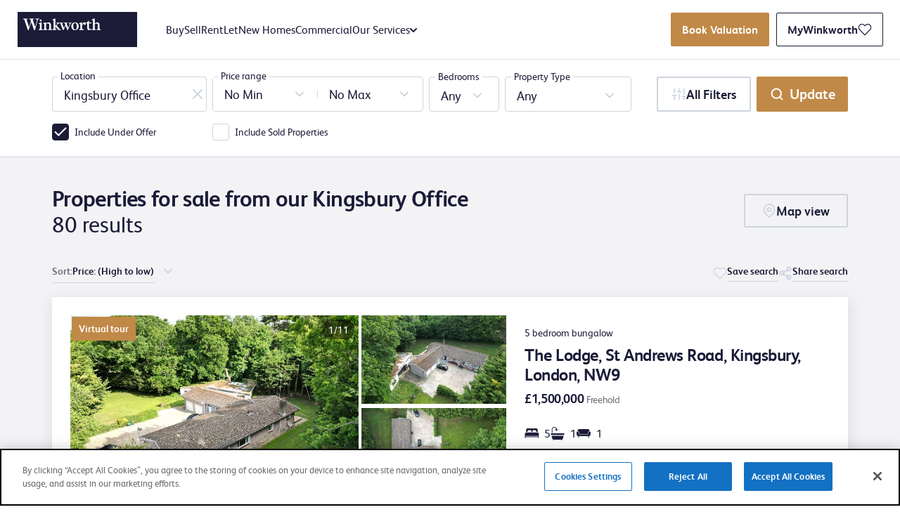

--- FILE ---
content_type: text/css
request_url: https://www.winkworth.co.uk/dist/caption-car.10a0c294b04eb0a51b62.css
body_size: 27
content:
@keyframes animateBg{0%{background-position:100% 0}to{background-position:0 0}}.caption-car{position:relative;width:100%;padding-left:70%}.caption-car__pic-col{position:absolute;top:0;bottom:0;left:0;overflow:hidden;width:70%;background-color:#102269}.caption-car__pic{overflow:hidden;width:100%;height:100%;background-position:50%;background-size:cover}.caption-car__caption-col{display:flex;flex-direction:column;justify-content:space-between;padding:60px 55px 40px 56px;background-color:#fff}.caption-car__caption-col--viewport{min-height:85vh}.caption-car__title{flex-grow:0;max-width:15em;margin-bottom:67px;font-size:1.25rem;letter-spacing:-.04em;line-height:1.2em}.caption-car__caption-wrap{flex-grow:99;max-width:14em;min-height:200px;margin-bottom:20px;font-size:1.875rem;font-weight:300;letter-spacing:-.01em;line-height:1.1em}.caption-car__caption{overflow:hidden;opacity:0;max-height:0;margin:0;padding-bottom:0;transition:opacity .3s ease}.caption-car__caption.is-active{overflow:auto;opacity:1;max-height:1000px;padding-bottom:10px}.caption-car__controls{flex-grow:0}.caption-car__controls:after{content:"";display:table;clear:both}.caption-car__dir{color:#540043;font-size:1.1875rem;font-weight:400;letter-spacing:.03em}.caption-car__dir--prev{float:left}.caption-car__dir--next{float:right}.caption-car__dir-icon{position:relative;top:.2em;display:inline-block;width:1em;height:1em;color:#c1acbf}.caption-car__dir-icon--prev{transform:rotate(180deg)}@media (max-width:1024px){.caption-car__caption-col{padding:20px}}@media (max-width:700px){.caption-car{padding-left:0}.caption-car__pic-col{position:static;width:auto;height:400px}.caption-car__caption-col{width:auto;margin-left:0}.caption-car__caption-col--viewport{min-height:0}.caption-car__title{margin-bottom:20px}}

--- FILE ---
content_type: text/css
request_url: https://www.winkworth.co.uk/dist/search.6a685317731679abc4f5.css
body_size: 11793
content:
@keyframes animateBg{0%{background-position:100% 0}to{background-position:0 0}}.keen-slider:not([data-keen-slider-disabled]){-webkit-touch-callout:none;-webkit-tap-highlight-color:transparent;align-content:flex-start;display:flex;overflow:hidden;position:relative;touch-action:pan-y;-webkit-user-select:none;-ms-user-select:none;user-select:none;-khtml-user-select:none;width:100%}.keen-slider:not([data-keen-slider-disabled]) .keen-slider__slide{min-height:100%;overflow:hidden;position:relative;width:100%}.keen-slider:not([data-keen-slider-disabled])[data-keen-slider-reverse]{flex-direction:row-reverse}.keen-slider:not([data-keen-slider-disabled])[data-keen-slider-v]{flex-wrap:wrap}.search-main{background-color:#f3f3f5}.search-main__inner{grid-column:main;display:grid;grid-template-columns:1fr;grid-gap:20px;gap:20px;grid-auto-flow:row}.search-main__filters{display:none}.search-main__results{display:grid;grid-template-columns:1fr;grid-gap:20px;gap:20px}.search-main__side-col-inner{position:relative;top:-125px;width:100%;height:calc(100% + 125px)}@media (max-width:1024px){.search-main__side-col-inner{position:static;height:auto}}.search-main__extra{margin-top:20px}@media (max-width:1024px){.search-main__extra{display:none}}.search-main__pagination{display:grid;align-content:center;justify-content:center;place-content:center;margin:32px 0}.search-main__pagination[\:not-has\(.search-pagination\)]{display:none}.search-main__pagination:not(:has(.search-pagination)){display:none}@media (max-width:1024px) and (min-width:701px){.search-main__pagination{margin:48px 0}}@media (max-width:1023px){.search-main__pagination{grid-template-columns:1fr;max-width:440px;margin-left:auto;margin-right:auto}}@media (min-width:1025px){.search-main__pagination{margin:64px 0}}.search-main__related{margin-bottom:20px}@media (min-width:1025px){.search-main__related{margin-bottom:40px}}.search-results-list{display:grid;grid-template-columns:[full-start] minmax(20px,1fr) [main-start] minmax(0,1132px) [main-end] minmax(20px,1fr) [full-end];padding:1.5rem 0}.search-results-list__inner{grid-column:main;display:grid;grid-template-columns:1fr;grid-auto-flow:row}.search-results-map{position:relative;isolation:isolate}@media (max-width:699px){.search-results-map{z-index:50}}.search-results-map.mobile-popup-open{overflow:clip!important}.search-meta{position:-webkit-sticky;position:sticky;top:10px;z-index:40;max-height:calc(100vh - 20px)}@media (max-width:1024px){.search-meta{position:relative;top:-20px;background:#fff;border-radius:2px;box-shadow:0 0 7px 0 rgba(0,0,0,.1);margin-right:15px;margin-left:15px}}@media (max-width:700px){.search-meta{max-height:none;top:0;font-size:.875rem;border-bottom:1px solid #cfcfd0;box-shadow:none;border-radius:0;margin-right:0;margin-left:0}}.search-meta.is-expanded{z-index:62}.search-meta.is-expanded .search-meta__edit-btn{display:none}.search-meta.is-expanded .search-meta__cancel-btn{display:inline-block}.search-meta__info{min-height:452px;border-radius:2px;background-color:#fff;box-shadow:0 0 7px 0 rgba(0,0,0,.1);padding:33px 40px}.search-meta.is-expanded .search-meta__info{border-bottom-right-radius:0;border-top-right-radius:0}@media (max-width:1366px){.search-meta__info{padding:33px 25px}}@media (max-width:1024px){.search-meta__info{min-height:0;padding:28px 28px 18px;border-radius:0;box-shadow:none;background:none}}@media (max-width:700px){.search-meta__info{padding:25px 35px 10px}}.search-meta__edit-slider{position:absolute;overflow:hidden;visibility:hidden;pointer-events:none;transition:visibility .3s ease;top:0;bottom:0;left:0;padding-left:100%;width:1530px;z-index:-1;border-bottom-left-radius:2px;border-top-left-radius:2px}@media (max-width:1600px){.search-meta__edit-slider{width:calc(100vw - 70px)}}@media (max-width:1024px){.search-meta__edit-slider{position:static;width:100%;padding:0;border-radius:0}}.search-meta.is-expanded .search-meta__edit-slider{visibility:visible;pointer-events:auto}.search-meta__edit{width:100%;height:100%;background:#cef2fd url(/dist/images/edit-search-bg.jpg) scroll no-repeat top;background-size:cover;color:#fff;transition:transform .3s ease;transform:translateX(-100%);border-bottom-right-radius:2px;border-top-right-radius:2px}.search-meta.is-expanded .search-meta__edit{transform:translateX(0)}@media (max-width:1024px){.search-meta__edit{max-height:0;transition:max-height .3s ease;transform:none;border-radius:0;color:#0f143c}.search-meta.is-expanded .search-meta__edit{max-height:800px}}@media (max-width:700px){.search-meta__edit{background:none}}@media (max-width:1024px){.search-meta__header{display:flex}}.search-meta__title{font-size:2.125rem;letter-spacing:-.024em;line-height:1.24em}@media (max-width:1024px){.search-meta__title{width:75%;padding-right:15px;line-height:1.33em}}@media (max-width:700px){.search-meta__title{width:70%;font-size:1.4375rem;letter-spacing:.01em}}.search-meta__title i{color:#9d9fc3;font-weight:300;font-style:italic;letter-spacing:-.01em}@media (max-width:1024px){.search-meta__title i{font-size:2.4375rem}}@media (max-width:700px){.search-meta__title i{font-size:1.5625rem}}.search-meta__alt-color{color:#9d9fc3}.search-meta__subtitle{border-top:1px solid #cfcfd0;margin-top:10px;padding:15px 0;font-size:1rem;margin-bottom:0}.search-meta__subtitle--expandable{display:none;visibility:hidden}@media (max-width:700px){.search-meta__subtitle{font-size:.875rem}}.search-meta__expand-link{color:#1c1c39;font-weight:700;white-space:nowrap}.search-meta__expand-link.is-hidden{display:none;visibility:hidden}.search-meta__details{border-top:1px solid #cfcfd0}.search-meta__details-list{padding:15px 0}.search-meta__controls-list{border-top:1px solid #cfcfd0;padding:10px 0 25px}@media (max-width:1024px){.search-meta__controls-list{border:0}}.search-meta__controls--mobile,.search-meta__controls--tablet{display:none;width:25%}@media (max-width:1024px){.search-meta__controls{padding-top:5px}.search-meta__controls--desktop{display:none}.search-meta__controls--tablet{display:block}}@media (max-width:700px){.search-meta__controls{width:30%}.search-meta__controls--tablet{display:none}.search-meta__controls--mobile{display:block}}.search-meta__edit-btn{display:inline-block}@media (max-width:1024px){.search-meta__edit-btn{width:100%}}.search-meta__cancel-btn{display:none}@media (max-width:1024px){.search-meta__cancel-btn{width:100%}}.search-meta__save-btn svg.is-active{fill:#1c1c39;stroke:#1c1c39}@media (max-height:850px){.search-meta__subtitle{display:none;visibility:hidden}.search-meta__subtitle--expandable{display:block;visibility:visible;font-weight:400}.search-meta__details{max-height:0;overflow:auto;transition:max-height .3s ease,border-color .3s ease;border-color:transparent}.search-meta__details.is-expanded{max-height:200px;border-color:#cfcfd0}}@media (max-width:1024px){.search-meta__subtitle{display:none;visibility:hidden}.search-meta__subtitle--expandable{display:block;visibility:visible;font-weight:400}.search-meta__details{max-height:0;overflow:auto;transition:max-height .3s ease,border-color .3s ease;border-color:transparent}.search-meta__details.is-expanded{max-height:200px;border-color:#cfcfd0}}.search-extra{overflow:hidden;background-color:#fbf7f3;padding:30px 18px;border-radius:2px;margin-top:20px}.search-extra__link{color:#1c1c39;display:flex;align-items:center;font-size:1.5625rem;font-weight:900;line-height:1.28}.can-hover .search-extra__link:hover{color:#1c1c39}.search-extra__icon{height:26px;width:26px;display:inline-flex;margin-right:21px;color:#1c1c39}.search-results__no-results{margin:2rem 0}.search-results__no-results--hidden{display:none}.search-results__no-results--title{font-family:FSAlbert,-apple-system,BlinkMacSystemFont,Segoe UI,Helvetica,Arial,sans-serif,Apple Color Emoji,Segoe UI Emoji,Segoe UI Symbol;font-weight:700;font-size:1.5rem;line-height:2.25rem;color:#1c1c39;margin-bottom:.75rem}.search-results__no-results--content{margin-bottom:1.5rem;max-width:460px}.search-results__no-results--content p{font-family:FSAlbert,-apple-system,BlinkMacSystemFont,Segoe UI,Helvetica,Arial,sans-serif,Apple Color Emoji,Segoe UI Emoji,Segoe UI Symbol;font-weight:400;font-size:1.125rem;line-height:2rem}.search-results__no-results--content p:last-child{margin-bottom:0}.search-results__no-results--cta button{grid-gap:.5rem;gap:.5rem;padding:.625rem 1.25rem;font-family:FSAlbert,-apple-system,BlinkMacSystemFont,Segoe UI,Helvetica,Arial,sans-serif,Apple Color Emoji,Segoe UI Emoji,Segoe UI Symbol;font-weight:400;font-size:1rem;line-height:1.75rem;transition:all .3s ease}.search-results__no-results--cta button:hover{color:#fff}.search-results__extra-items{position:relative}.search-results__extra-items[\:has\(.is-inactive\)]{display:none}.search-results__extra-items:has(.is-inactive){display:none}.search-results-tabs{background-color:#f3f3f5;transition:max-height .5s ease-in-out,padding 0s linear;transition-delay:.5s,.5s;max-height:300px}.search-results-tabs.inactive{max-height:0;overflow:clip;transition:all .3s ease-in-out;padding:0}@media (min-width:701px){.search-results-tabs{display:grid;grid-template-columns:[full-start] minmax(20px,1fr) [main-start] minmax(0,1132px) [main-end] minmax(20px,1fr) [full-end];padding-top:2.5rem;z-index:54}}@media (max-width:700px){.search-results-tabs{padding-top:0}}.search-results-tabs__inner{grid-area:main;display:grid;grid-template-rows:auto;grid-template-columns:20px minmax(100px,1fr) minmax(100px,auto) 20px;grid-template-areas:"share-save share-save share-save share-save" "share-tray share-tray share-tray share-tray" "left title-resultcount title-resultcount right" "left dropdown-map dropdown-map right";grid-column-gap:0;column-gap:0;grid-row-gap:0;row-gap:0;height:100%}@media (min-width:701px){.search-results-tabs__inner{grid-column-gap:1.5rem;column-gap:1.5rem;grid-row-gap:2.5rem;row-gap:2.5rem;grid-template-columns:3fr 2fr;grid-template-areas:"title-resultcount mapbutton" "list-sort share-save"}}.search-results-tabs__inner .search-results-tabs__title{grid-area:title-resultcount;display:inline-block}@media (max-width:699px){.search-results-tabs__inner .search-results-tabs__title{margin-top:1.5rem;margin-bottom:1rem}}.search-results-tabs__inner .search-results-tabs__title__text{font-family:FSAlbert,-apple-system,BlinkMacSystemFont,Segoe UI,Helvetica,Arial,sans-serif,Apple Color Emoji,Segoe UI Emoji,Segoe UI Symbol;font-weight:700;font-size:1.25rem;line-height:1.4375rem;display:inline-block;margin-right:8px}@media (min-width:701px){.search-results-tabs__inner .search-results-tabs__title__text{font-size:2rem;line-height:2.25rem}}.search-results-tabs__inner .search-results-tabs__title__count{font-family:FSAlbert,-apple-system,BlinkMacSystemFont,Segoe UI,Helvetica,Arial,sans-serif,Apple Color Emoji,Segoe UI Emoji,Segoe UI Symbol;font-weight:400;font-size:1.25rem;line-height:1.4375rem;display:inline-block}@media (min-width:701px){.search-results-tabs__inner .search-results-tabs__title__count{font-size:2rem;line-height:2.25rem}}.search-results-tabs__inner .search-results-tabs__map-button{grid-area:mapbutton;display:flex;justify-content:flex-end;align-items:center}@media (max-width:699px){.search-results-tabs__inner .search-results-tabs__map-button{display:none}}.search-results-tabs__inner .search-results-tabs__map-button button{font-size:1.125rem;padding:.75rem 1.5rem}.search-results-tabs__inner .search-results-tabs__dropdown{grid-area:list-sort}@media (max-width:699px){.search-results-tabs__inner .search-results-tabs__dropdown{display:none}}.search-results-tabs__inner .search-results-tabs__dropdown-mobile{grid-area:dropdown-map;display:grid;grid-template-columns:3fr minmax(105px,auto);grid-gap:0;gap:0}@media (min-width:701px){.search-results-tabs__inner .search-results-tabs__dropdown-mobile{display:none}}.search-results-tabs__inner .search-results-tabs__dropdown-mobile--map,.search-results-tabs__inner .search-results-tabs__dropdown-mobile--select{border:1px solid #ced4df;padding:.75rem 1.5rem .75rem .75rem;justify-content:center;align-items:center;display:flex}.search-results-tabs__inner .search-results-tabs__dropdown-mobile--map{padding:.75rem 1.5rem}.search-results-tabs__inner .search-results-tabs__dropdown-mobile--map .btn{border:0;padding:0;min-height:unset;font-size:.875rem}.search-results-tabs__inner .search-results-tabs__dropdown-mobile--select{border-right:0}.search-results-tabs__inner .search-results-tabs__dropdown-mobile--select .search-results-tabs__tab--sorting>*{min-width:0}.search-results-tabs__inner .search-results-tabs__dropdown-mobile--select .search-results-tabs__tab--sorting:after{right:0}.search-results-tabs__inner .search-results-tabs__dropdown-mobile--select .search-results-tabs__tab--sorting .search-result__sort-select{padding-right:2rem!important}@media (min-width:701px){.search-results-tabs__inner .search-results-tabs__dropdown-mobile--select .search-results-tabs__tab--sorting .search-result__sort-select{padding-right:1.75rem!important}}.search-results-tabs__inner .search-results-tabs__dropdown-mobile--select .search-results-tabs__tab--sorting:before{display:none}.search-results-tabs__inner .search-results-tabs__dropdown-mobile--select .search-results-tabs__tab--sorting.focus-visible:after,.search-results-tabs__inner .search-results-tabs__dropdown-mobile--select .search-results-tabs__tab--sorting:hover:after,.search-results-tabs__inner .search-results-tabs__dropdown-mobile--select .search-results-tabs__tab--sorting[focus-within]:after{transform:rotate(180deg)!important}.search-results-tabs__inner .search-results-tabs__dropdown-mobile--select .search-results-tabs__tab--sorting.focus-visible:after,.search-results-tabs__inner .search-results-tabs__dropdown-mobile--select .search-results-tabs__tab--sorting:focus-within:after,.search-results-tabs__inner .search-results-tabs__dropdown-mobile--select .search-results-tabs__tab--sorting:hover:after{transform:rotate(180deg)!important}.search-results-tabs__inner .search-results-tabs__dropdown-mobile--select .search-results-tabs__tab--sorting:focus-visible:after,.search-results-tabs__inner .search-results-tabs__dropdown-mobile--select .search-results-tabs__tab--sorting:hover:after,.search-results-tabs__inner .search-results-tabs__dropdown-mobile--select .search-results-tabs__tab--sorting[focus-within]:after{transform:rotate(180deg)!important}.search-results-tabs__inner .search-results-tabs__dropdown-mobile--select .search-results-tabs__tab--sorting:focus-visible:after,.search-results-tabs__inner .search-results-tabs__dropdown-mobile--select .search-results-tabs__tab--sorting:focus-within:after,.search-results-tabs__inner .search-results-tabs__dropdown-mobile--select .search-results-tabs__tab--sorting:hover:after{transform:rotate(180deg)!important}.search-results-tabs__inner .search-results-tabs__list-sort{display:flex;grid-gap:.5rem;gap:.5rem}.search-results-tabs__inner .search-results-tabs__share-save{grid-area:share-save}@media (max-width:700px){.search-results-tabs__inner .search-results-tabs__share-save{display:grid;grid-template-columns:repeat(2,1fr);background-color:#fff;border-bottom:1px solid #ced4df}.search-results-tabs__inner .search-results-tabs__share-save button{margin:0;padding:.75rem;width:100%;justify-content:center}.search-results-tabs__inner .search-results-tabs__share-save button:first-child{border-right:1px solid #ced4df}}@media (min-width:701px){.search-results-tabs__inner .search-results-tabs__share-save{display:flex;justify-content:flex-end;align-items:flex-end;grid-gap:1.5rem;gap:1.5rem}}.search-results-tabs__inner .search-results-tabs__share-save .social-sharing{position:relative}@media (max-width:699px){.search-results-tabs__inner .search-results-tabs__share-save .social-sharing__tray{display:none}}@media (min-width:701px){.search-results-tabs__inner .search-results-tabs__share-save .social-sharing__tray{right:-10px;margin-top:0;transition:all .3s ease-in-out;padding:10px 10px 26px;opacity:0;overflow:clip;position:absolute;top:-60px;width:-webkit-max-content;width:max-content}.search-results-tabs__inner .search-results-tabs__share-save .social-sharing__tray.tray-closed{max-height:0!important;opacity:0!important;transition:max-height .3s ease-in-out,opacity .3s ease-in-out;pointer-events:none}.search-results-tabs__inner .search-results-tabs__share-save .social-sharing__tray.tray-open{opacity:1!important;max-height:100px!important;transition:max-height .3s ease-in-out,opacity .3s ease-in-out}.search-results-tabs__inner .search-results-tabs__share-save .social-sharing__tray .sharethis-inline-share-buttons:not(:empty){position:relative;padding:5px;max-height:60px!important;border-radius:5px;background-color:#fff;isolation:isolate;filter:drop-shadow(.0625rem 0 0 #6B6F78) drop-shadow(-.0625rem 0 0 #6B6F78) drop-shadow(0 .0625rem 0 #6B6F78) drop-shadow(0 -.0625rem 0 #6B6F78) drop-shadow(0 0 .3125rem #ced4df)}.search-results-tabs__inner .search-results-tabs__share-save .social-sharing__tray .sharethis-inline-share-buttons:not(:empty):after{content:"";width:0;height:0;border-color:#fff transparent transparent;border-style:solid;border-width:12px 10px 0;transform:rotate(0deg);position:absolute;top:calc(100% - 2px);right:30px}}.search-results-tabs__inner .search-results-tabs__share-tray{grid-area:share-tray;display:flex;justify-content:center;align-items:center;background-color:#ced4df;grid-gap:1.5rem;gap:1.5rem;overflow:hidden;max-height:0}.search-results-tabs__inner .search-results-tabs__share-tray>div{padding-top:10px;padding-bottom:10px}.search-results-tabs__inner .search-results-tabs__share-tray.closed{transition:all .3s ease-in-out}.search-results-tabs__inner .search-results-tabs__share-tray.open{max-height:100px;transition:all .3s ease-in-out}@media (min-width:701px){.search-results-tabs__inner .search-results-tabs__share-tray{display:none}}.search-results-tabs__tab--switch{display:flex;grid-gap:.5rem;gap:.5rem;border-color:#ced4df;transition:all .3s ease}.search-results-tabs__tab--switch svg{stroke:#ced4df!important;fill:none!important;transition:stroke .3s ease}.search-results-tabs__tab--switch:hover{background-color:initial!important;border-color:#1c1c39!important;color:#1c1c39!important;transition:all .3s ease}.search-results-tabs__tab--switch:hover svg{stroke:#1c1c39!important;fill:none!important;transition:stroke .3s ease}.search-results-tabs__tab--switch.is-active{display:none}.search-results-tabs__tab--sorting{grid-area:list-sort;display:none}.search-results-tabs__tab--sorting.is-active{display:flex}.search-result__sort-wrapper{display:flex;grid-gap:.25rem;gap:.25rem;width:-webkit-fit-content;width:-moz-fit-content;width:fit-content;max-width:9.375rem;max-width:-webkit-max-content;max-width:max-content;font-family:FSAlbert,-apple-system,BlinkMacSystemFont,Segoe UI,Helvetica,Arial,sans-serif,Apple Color Emoji,Segoe UI Emoji,Segoe UI Symbol;font-weight:700;font-size:.875rem!important;line-height:normal!important;color:#6b6f78!important;position:relative}.search-result__sort-wrapper:before{position:absolute;bottom:-7.5px;left:0;width:calc(100% - 1.75rem);height:.0625rem;background:linear-gradient(90deg,#1c1c39 50%,#ced4df 0);background-size:200% 100%;background-position:100% 100%;transition:all .5s ease-out;content:""}@media (min-width:701px){.search-result__sort-wrapper:before{width:calc(100% - 1.75rem)}}.search-result__sort-wrapper:after{position:absolute;right:0;width:1.25rem;height:1.25rem;background-image:url("data:image/svg+xml;charset=utf-8,%3Csvg width='20' height='20' fill='none' xmlns='http://www.w3.org/2000/svg'%3E%3Cpath d='M5 7.5l5 5 5-5' stroke='%23CED4DF' stroke-width='2' stroke-linecap='round' stroke-linejoin='round'/%3E%3C/svg%3E");background-size:contain;background-repeat:no-repeat;background-position:50%;content:""}.search-result__sort-wrapper[focus-within]:after{transform:rotate(180deg)!important}.search-result__sort-wrapper:focus-within:after{transform:rotate(180deg)!important}.search-result__sort-wrapper.focus-visible:after,.search-result__sort-wrapper:focus-visible:after,.search-result__sort-wrapper:hover:after{transform:none!important}.search-result__sort-wrapper.focus-visible:before,.search-result__sort-wrapper:focus-visible:before,.search-result__sort-wrapper:hover:before{background-position:0 100%;transition:background-position .5s ease-out}.search-result__sort-select{border:0!important;height:auto!important;font-family:FSAlbert,-apple-system,BlinkMacSystemFont,Segoe UI,Helvetica,Arial,sans-serif,Apple Color Emoji,Segoe UI Emoji,Segoe UI Symbol;font-weight:700;font-size:.875rem!important;line-height:normal!important;padding:0 2rem 0 0!important}@media (min-width:701px){.search-result__sort-select{padding-right:1.75rem!important}}.search-results-map__back-btn{position:absolute;top:1.5rem;left:1.5rem;z-index:1;display:flex;align-items:center;grid-gap:.5rem;gap:.5rem;padding:.75rem 1.5rem;border-radius:2px;border:2px solid #ced4df;background-color:#fff;font-family:FSAlbert,-apple-system,BlinkMacSystemFont,Segoe UI,Helvetica,Arial,sans-serif,Apple Color Emoji,Segoe UI Emoji,Segoe UI Symbol;font-weight:700;color:#1c1c39;transition:all .2s ease-in-out}.search-results-map__back-btn .btn__text.desktop{font-size:1.125rem;display:none}@media (min-width:701px){.search-results-map__back-btn .btn__text.desktop{display:block}}.search-results-map__back-btn .btn__text.mobile{font-size:1rem;display:block}@media (min-width:701px){.search-results-map__back-btn .btn__text.mobile{display:none}}@media (max-width:699px){.search-results-map__back-btn{top:1rem;left:1rem;padding:.625rem 1.25rem}}.search-results-map__back-btn svg{fill:none;stroke:#ced4df;transition:all .2s ease-in-out}@media (max-width:699px){.search-results-map__back-btn svg{width:1.25rem;height:1.25rem}}.search-results-map__back-btn:hover{border-color:#1c1c39;transition:all .2s ease-in-out}.search-results-map__back-btn:hover svg{stroke:#1c1c39;transition:all .2s ease-in-out}.search-result{color:#1c1c39;padding-bottom:18px;border-bottom:2px solid #1c1c39}.search-result+.search-result{margin-top:30px}@media (min-width:701px){.search-result+.search-result{margin-top:40px}}.search-result__inner{display:grid;grid-gap:20px;gap:20px;grid-template-areas:"images" "title" "content" "cta"}@media (min-width:701px){.search-result__inner{grid-template-columns:repeat(2,1fr);grid-template-areas:"title title" "content images" "cta cta"}}.search-result__header{grid-area:title}.search-result__content{grid-area:content;display:grid;grid-gap:24px;gap:24px}.search-result__title{font-size:1.25rem;font-weight:900;color:inherit}@media (min-width:701px){.search-result__title{font-size:1.5625rem}}.search-result__title a{color:inherit}.search-result__price{margin-top:-12px;font-size:1rem;color:inherit;font-weight:400;line-height:normal}@media (min-width:701px){.search-result__price{font-size:1.125rem}}.search-result__contact{display:grid;grid-gap:13px;gap:13px}.search-result__contact-title{color:inherit;font-size:1.25rem;font-weight:700}.search-result__contact-title a{color:inherit}@media (max-width:700px){.search-result__description{display:none}}.search-result__description p{margin:0}@media (max-width:700px){.search-result__contact{display:none}}.search-result__contact-row{display:flex;justify-content:space-between;align-items:baseline}.search-result__contact-number{font-size:1.125rem;margin:0}.search-result__ref{font-size:1rem;color:#8e8e8e;margin:0}.search-result__specs{border-top:2px solid #1c1c39;padding-top:20px}.search-result__images{grid-area:images;position:relative}.search-result__footer{grid-area:cta;display:grid;grid-gap:20px;gap:20px;grid-template-columns:repeat(2,1fr)}@media (min-width:701px){.search-result__footer{grid-template-columns:repeat(6,1fr)}}@media (min-width:701px){.search-result__cta{grid-column:1/3}}.search-result__save{justify-self:center}@media (min-width:701px){.search-result__save{grid-column:4/-1}}.search-result-popup__title{font-size:1rem;line-height:1.125;color:#1c1c39}@media (min-width:1025px){.search-result-popup__title{font-size:1.25rem}}.search-result-popup__header{margin-bottom:10px}@media (min-width:1025px){.search-result-popup__header{margin-bottom:15px}}.search-result-popup__img{position:relative;display:block}.search-result-popup__img img{position:absolute;top:0;left:0;display:block;width:100%;height:100%;font-family:"object-fit:cover";object-fit:cover;min-width:100%;vertical-align:middle;background-repeat:no-repeat;background-size:cover;font-style:italic;shape-margin:.75rem}.search-result-popup__img:before{content:"";display:block;width:100%;padding-top:66.66667%}@media (min-width:1025px){.search-result-popup__img:before{padding-top:66.66667%}}.search-result-popup__content{text-align:center;padding:15px}@media (min-width:1025px){.search-result-popup__content{padding-bottom:25px}}.search-result-popup__price{margin-top:5px;font-size:.875rem;line-height:1.28571;color:#8e8e8e}@media (min-width:1025px){.search-result-popup__price{font-size:1rem;margin-top:8px}}.related-searches__title{font-size:1.5625rem;font-weight:900;line-height:1.28}.related-searches__list{list-style-type:none}.related-searches__item{font-size:1.125rem;line-height:1.39}.related-searches__link{color:#1c1c39;text-decoration:underline}.can-hover .related-searches__link:hover{color:#1c1c39}.specs{font-size:1.25rem;font-weight:900;align-items:end;grid-template-columns:repeat(3,1fr);grid-gap:20px;gap:20px}.specs,.specs__item{display:grid;justify-items:center}.specs__item{grid-gap:18px;gap:18px}.search-result-gallery{display:grid;grid-gap:12px;gap:12px}.search-result-gallery__main-wrapper{position:relative}.search-result-gallery__main{border-radius:2px;overflow:hidden}.search-result-gallery__image{position:relative}.search-result-gallery__image:before{display:block;content:""}.search-result-gallery__main .search-result-gallery__image{width:100%}.search-result-gallery__main .search-result-gallery__image:before{padding-bottom:62.98077%}.search-result-gallery__main .search-result-gallery__image img{position:absolute;top:0;left:0;display:block;width:100%;height:100%;font-family:"object-fit:cover";object-fit:cover;min-width:100%;vertical-align:middle;background-repeat:no-repeat;background-size:cover;font-style:italic;shape-margin:.75rem}.search-result-gallery__thumbnails .search-result-gallery__image{margin-right:20px;width:calc(50% - 10px);border-radius:2px;overflow:clip}.search-result-gallery__thumbnails .search-result-gallery__image:before{padding-bottom:61.90476%}.search-result-gallery__thumbnails .search-result-gallery__image img{position:absolute;top:0;left:0;display:block;width:100%;height:100%;font-family:"object-fit:cover";object-fit:cover;min-width:100%;vertical-align:middle;background-repeat:no-repeat;background-size:cover;font-style:italic;shape-margin:.75rem}.search-result-gallery__navigation{display:none}@media (min-width:701px){.search-result-gallery__navigation{display:grid;grid-template-columns:auto 100px;align-items:center;grid-gap:24px;gap:24px}}.search-result-gallery__buttons{display:grid;grid-template-columns:1fr 1fr;grid-gap:10px;gap:10px}.search-result-gallery .flickity-page-dots{bottom:20px}.property-carousel{display:flex;isolation:isolate}.property-carousel--slider-counter{position:absolute;top:.5rem;right:.5rem;z-index:99;padding:.25rem .5rem;border-radius:.75rem;background-color:rgba(0,0,0,.5);color:#fff;font-family:FSAlbert,-apple-system,BlinkMacSystemFont,Segoe UI,Helvetica,Arial,sans-serif,Apple Color Emoji,Segoe UI Emoji,Segoe UI Symbol;font-weight:400;font-size:.875rem}@media screen and (max-width:350px){.property-carousel--slider-counter{font-size:.75rem}}.property-carousel--info-banners{position:absolute;top:.25rem;left:.25rem;right:3.75rem;z-index:99;display:flex;flex-direction:row;justify-content:flex-start;align-items:center;grid-gap:.25rem;gap:.25rem;height:auto}.property-carousel--info-banners .info-banner{display:inline-flex;align-items:center;justify-content:center;grid-gap:.625rem;gap:.625rem;margin:0;padding:.4375rem .625rem;font-family:FSAlbert,-apple-system,BlinkMacSystemFont,Segoe UI,Helvetica,Arial,sans-serif,Apple Color Emoji,Segoe UI Emoji,Segoe UI Symbol;font-weight:700;font-size:.875rem}@media screen and (max-width:350px){.property-carousel--info-banners .info-banner{font-size:.75rem}}.property-carousel--info-banners .info-banner.tour{background-color:#c18948;color:#fff}.property-carousel--info-banners .info-banner.status{color:#fff;background:#1c1c39}.property-carousel--info-banners .info-banner.status[data-status^=new],.property-carousel--info-banners .info-banner.status[data-status^=New]{background:#1c1c39}.property-carousel--info-banners .info-banner.short-let{background:#1c1c39;color:#fff}.property-carousel--main{position:relative;height:100%}.property-carousel--main .arrow{opacity:0;pointer-events:auto;transition:opacity .2s linear}.property-carousel--main .arrow:hover{background-color:rgba(0,0,0,.8);transition:background-color .2s linear}.property-carousel--main.focus-visible .arrow,.property-carousel--main:hover .arrow,.property-carousel--main[focus-within] .arrow{opacity:1;transition:opacity .2s linear}.property-carousel--main.focus-visible .arrow,.property-carousel--main:focus-within .arrow,.property-carousel--main:hover .arrow{opacity:1;transition:opacity .2s linear}.property-carousel--main:focus-visible .arrow,.property-carousel--main:hover .arrow,.property-carousel--main[focus-within] .arrow{opacity:1;transition:opacity .2s linear}.property-carousel--main:focus-visible .arrow,.property-carousel--main:focus-within .arrow,.property-carousel--main:hover .arrow{opacity:1;transition:opacity .2s linear}@media (max-width:699px){.property-carousel--main .arrow{opacity:1;pointer-events:auto}}.property-carousel--main-wrapper{position:relative;width:100%;aspect-ratio:1.57414}@supports (aspect-ratio:1.57414){.property-carousel--main-wrapper{width:100%;height:auto}}@supports not (aspect-ratio:1.57414){.property-carousel--main-wrapper:before{content:"";float:left;padding-top:63.52657%}.property-carousel--main-wrapper:after{content:"";display:block;clear:both}}@media (min-width:701px){.property-carousel--main-wrapper{max-width:414px;width:25.875rem;height:16.375rem}}.property-carousel--navigation{overflow:clip}.property-carousel--navigation .thumbnail-image{width:13.125rem;height:8.25rem}.property-carousel--navigation .thumbnail-image .thumbImg{width:100%;height:100%;margin:0 auto}.property-carousel--navigation .thumbnail-image img{max-height:130px}.property-carousel--navigation .thumbnail-image img.fade{opacity:0;transition:opacity .15s linear}.property-carousel--navigation .thumbnail-image img.loaded{opacity:1;transition:opacity .75s linear}.property-carousel--navigation-wrapper{width:100%;max-width:210px;height:262px;display:none!important;position:relative;padding:0}@media (min-width:1025px){.property-carousel--navigation-wrapper{display:flex!important}}.property-carousel--main .slider-banner-image-img{aspect-ratio:1.57414}@supports (aspect-ratio:1.57414){.property-carousel--main .slider-banner-image-img{width:100%;height:auto}}@supports not (aspect-ratio:1.57414){.property-carousel--main .slider-banner-image-img:before{content:"";float:left;padding-top:63.52657%}.property-carousel--main .slider-banner-image-img:after{content:"";display:block;clear:both}}.property-carousel--navigation .slider-banner-image-img{width:100%;height:100%}.property-carousel img{display:block;line-height:0;width:100%;height:100%;font-family:"object-fit:cover";object-fit:cover}@media (min-width:701px){.property-carousel img{max-height:262px;border:2px solid #fff}}*{min-width:0}.arrow{top:50%;transform:translateY(-50%);-webkit-transform:translateY(-50%);position:absolute;background-color:rgba(0,0,0,.3);border-radius:50%;background-size:8px 14px;background-position:50%;background-repeat:no-repeat;font-size:0;height:2.75rem;width:2.75rem;z-index:99;cursor:pointer}@media (max-width:699px){.arrow{opacity:1}}.arrow:hover{background-color:rgba(0,0,0,.8)}.arrow--left{left:.5rem;background-image:url("data:image/svg+xml;charset=utf-8,%3Csvg width='8' height='14' fill='none' xmlns='http://www.w3.org/2000/svg'%3E%3Cpath d='M7 13L1 7l6-6' stroke='%23fff' stroke-width='2' stroke-linecap='round' stroke-linejoin='round'/%3E%3C/svg%3E")}.arrow--right{right:.5rem;background-image:url("data:image/svg+xml;charset=utf-8,%3Csvg width='8' height='14' fill='none' xmlns='http://www.w3.org/2000/svg'%3E%3Cpath d='M1 13l6-6-6-6' stroke='%23fff' stroke-width='2' stroke-linecap='round' stroke-linejoin='round'/%3E%3C/svg%3E")}.arrow--disabled.arrow--left,.arrow--disabled.arrow--right{opacity:.5;pointer-events:none}.search-result-property{background-color:#fff;width:100%;max-width:1132px;margin-bottom:1rem;filter:drop-shadow(1px 5px 10px rgba(0,0,0,.1))}.search-result-property:last-of-type{margin-bottom:1rem}@media (min-width:1025px){.search-result-property:last-of-type{margin-bottom:1.5rem}}.search-result-property__gallery{pointer-events:auto;max-width:39rem;aspect-ratio:1.57414}@supports (aspect-ratio:1.57414){.search-result-property__gallery{width:100%;height:auto}}@supports not (aspect-ratio:1.57414){.search-result-property__gallery:before{content:"";float:left;padding-top:63.52657%}.search-result-property__gallery:after{content:"";display:block;clear:both}}@media (min-width:1025px){.search-result-property__gallery{grid-area:images;aspect-ratio:2.37262;overflow:hidden}@supports (aspect-ratio:2.37262){.search-result-property__gallery{width:100%;height:auto}}@supports not (aspect-ratio:2.37262){.search-result-property__gallery:before{content:"";float:left;padding-top:42.14744%}.search-result-property__gallery:after{content:"";display:block;clear:both}}}.search-result-property__inner{padding:1rem 1rem 0}@media (min-width:701px){.search-result-property__inner{width:100%;display:flex;flex-direction:column;padding:1.5rem}}.search-result-property__header{grid-area:title}.search-result-property__content{display:block}@media (min-width:701px){.search-result-property__content{display:grid;grid-gap:1.5rem;gap:1.5rem;grid-template-columns:minmax(400px,414px) 1fr}}@media (min-width:1025px){.search-result-property__content{grid-template-columns:minmax(414px,624px) 1fr}}.search-result-property__content--left{display:flex}.search-result-property__content--right{display:flex;flex-direction:column}.search-result-property__content-card-link{display:block;height:100%}.search-result-property__content-card-link:hover{color:inherit!important}.search-result-property__details{display:flex;flex-direction:column}.search-result-property__info{font-family:FSAlbert,-apple-system,BlinkMacSystemFont,Segoe UI,Helvetica,Arial,sans-serif,Apple Color Emoji,Segoe UI Emoji,Segoe UI Symbol;font-weight:400;font-size:.75rem;margin-top:1rem;margin-bottom:.25rem}@media (min-width:701px){.search-result-property__info{font-size:.875rem;margin-bottom:.5rem}}.search-result-property__info-bed+.search-result-property__info-type{text-transform:lowercase}.search-result-property__title{display:block;margin-bottom:.5rem;font-family:FSAlbert,-apple-system,BlinkMacSystemFont,Segoe UI,Helvetica,Arial,sans-serif,Apple Color Emoji,Segoe UI Emoji,Segoe UI Symbol;font-weight:700;font-size:1.125rem;color:#1c1c39;line-height:1.2}@media (min-width:701px){.search-result-property__title{font-size:1.5rem}}.search-result-property__title a{color:inherit}.search-result-property__price{font-family:FSAlbert,-apple-system,BlinkMacSystemFont,Segoe UI,Helvetica,Arial,sans-serif,Apple Color Emoji,Segoe UI Emoji,Segoe UI Symbol;font-weight:700;font-size:1rem;color:#1c1c39;line-height:normal}@media (min-width:701px){.search-result-property__price{font-size:1.125rem}}.search-result-property__price-type{font-family:FSAlbert,-apple-system,BlinkMacSystemFont,Segoe UI,Helvetica,Arial,sans-serif,Apple Color Emoji,Segoe UI Emoji,Segoe UI Symbol;font-weight:400;font-size:.75rem;color:#6b6f78}@media (min-width:701px){.search-result-property__price-type{font-size:.875rem}}.search-result-property__specs:empty{margin-top:1rem}@media (min-width:701px){.search-result-property__specs:empty{margin-top:1.5rem}}.search-result-property__specs:not(:empty){margin:1rem 0}@media (min-width:701px){.search-result-property__specs:not(:empty){margin:1.5rem 0 1rem}}.search-result-property__specs .specs{display:flex;justify-items:center;align-items:center;grid-gap:1.5rem;gap:1.5rem;font-size:1.25rem}.search-result-property__specs .specs__item{display:grid;grid-template-columns:20px auto;align-items:center;grid-gap:.5rem;gap:.5rem}.search-result-property__specs .specs__text{font-family:FSAlbert,-apple-system,BlinkMacSystemFont,Segoe UI,Helvetica,Arial,sans-serif,Apple Color Emoji,Segoe UI Emoji,Segoe UI Symbol;font-weight:400;font-size:1rem;line-height:1.75rem}@media (max-width:700px){.search-result-property__description{display:none}}.search-result-property__description p{font-family:FSAlbert,-apple-system,BlinkMacSystemFont,Segoe UI,Helvetica,Arial,sans-serif,Apple Color Emoji,Segoe UI Emoji,Segoe UI Symbol;font-weight:400;font-size:.875rem;color:#1c1c39;line-height:1.5;margin:0}.search-result-property__contact{display:grid;grid-gap:13px;gap:13px}.search-result-property__contact-title{font-size:1.25rem;font-weight:700;color:inherit}.search-result-property__contact-title a{color:inherit}@media (max-width:700px){.search-result-property__contact{display:none}}.search-result-property__contact-row{display:flex;justify-content:space-between;align-items:baseline}.search-result-property__contact-number{margin:0;font-size:1.125rem}.search-result-property__ref{margin:0;font-size:1rem;color:#6b6f78}.search-result-property__images{grid-area:images;position:relative}.search-result-property__footer{grid-area:cta;display:grid;grid-template-columns:1fr;align-items:center;grid-gap:1.125rem;gap:1.125rem}@media (min-width:701px){.search-result-property__footer{display:flex;justify-content:space-between;grid-gap:1.25rem;gap:1.25rem;margin-top:1.5rem}}.search-result-property__footer-left{display:flex;grid-gap:.5rem;gap:.5rem}@media (max-width:699px){.search-result-property__footer-left{justify-content:space-between}}@media (min-width:701px){.search-result-property__footer-left{grid-gap:1rem;gap:1rem}}.search-result-property__footer-right{display:grid;grid-template-columns:repeat(3,1fr)}@media (max-width:699px){.search-result-property__footer-right{position:relative;left:-1rem;width:calc(100% + 2rem);border-top:1px solid #f5f6f9}.search-result-property__footer-right>*{margin:0;padding:.75rem}.search-result-property__footer-right>:nth-child(2){border-left:1px solid #f5f6f9;border-right:1px solid #f5f6f9}}@media (min-width:701px){.search-result-property__footer-right{display:flex;grid-gap:1rem;gap:1rem}}.search-result-property__footer-estate-agents{font-family:FSAlbert,-apple-system,BlinkMacSystemFont,Segoe UI,Helvetica,Arial,sans-serif,Apple Color Emoji,Segoe UI Emoji,Segoe UI Symbol;font-weight:700;font-size:.75rem;color:#1c1c39;line-height:1}@media (min-width:701px){.search-result-property__footer-estate-agents{font-size:.875rem}}.search-result-property__footer-reference{font-family:FSAlbert,-apple-system,BlinkMacSystemFont,Segoe UI,Helvetica,Arial,sans-serif,Apple Color Emoji,Segoe UI Emoji,Segoe UI Symbol;font-weight:400;font-size:.75rem;color:#6b6f78;line-height:1}@media (min-width:701px){.search-result-property__footer-reference{font-size:.875rem}}.search-result-property__footer-contact,.search-result-property__footer-email,.search-result-property__footer-save{display:flex;align-items:center;grid-gap:.5rem;gap:.5rem;margin-bottom:.1875rem}@media (max-width:699px){.search-result-property__footer-contact,.search-result-property__footer-email,.search-result-property__footer-save{margin-bottom:0;justify-content:center}}.search-result-property__footer-contact a,.search-result-property__footer-contact button,.search-result-property__footer-email a,.search-result-property__footer-email button,.search-result-property__footer-save a,.search-result-property__footer-save button{display:flex;align-items:center;grid-gap:.5rem;gap:.5rem}.search-result-property__footer-contact a:hover,.search-result-property__footer-contact button:hover,.search-result-property__footer-email a:hover,.search-result-property__footer-email button:hover,.search-result-property__footer-save a:hover,.search-result-property__footer-save button:hover{color:#1c1c39!important}.search-result-property__footer-contact .search-result-property__footer-icon-text,.search-result-property__footer-email .search-result-property__footer-icon-text,.search-result-property__footer-save .search-result-property__footer-icon-text{position:relative;display:flex;font-family:FSAlbert,-apple-system,BlinkMacSystemFont,Segoe UI,Helvetica,Arial,sans-serif,Apple Color Emoji,Segoe UI Emoji,Segoe UI Symbol;font-weight:700;font-size:.875rem;color:#1c1c39!important;line-height:1}@media (min-width:701px){.search-result-property__footer-contact .search-result-property__footer-icon-text.mobile,.search-result-property__footer-email .search-result-property__footer-icon-text.mobile,.search-result-property__footer-save .search-result-property__footer-icon-text.mobile{display:none}}.search-result-property__footer-contact .search-result-property__footer-icon-text.desktop,.search-result-property__footer-email .search-result-property__footer-icon-text.desktop,.search-result-property__footer-save .search-result-property__footer-icon-text.desktop{display:none}@media (min-width:701px){.search-result-property__footer-contact .search-result-property__footer-icon-text.desktop,.search-result-property__footer-email .search-result-property__footer-icon-text.desktop,.search-result-property__footer-save .search-result-property__footer-icon-text.desktop{display:flex}}@media (min-width:701px){.search-result-property__footer-contact .search-result-property__footer-icon-text:after,.search-result-property__footer-email .search-result-property__footer-icon-text:after,.search-result-property__footer-save .search-result-property__footer-icon-text:after{position:absolute;bottom:-7.5px;left:0;width:100%;height:.0625rem;background:linear-gradient(90deg,#1c1c39 50%,#ced4df 0);background-size:200% 100%;background-position:100% 100%;transition:all .5s ease-out;content:""}}.search-result-property__footer-contact svg,.search-result-property__footer-email svg,.search-result-property__footer-save svg{stroke:#ced4df!important;fill:none!important;transition:stroke .3s ease;position:relative}@media (min-width:701px){.search-result-property__footer-contact svg,.search-result-property__footer-email svg,.search-result-property__footer-save svg{top:.1875rem}}.search-result-property__footer-contact:hover .search-result-property__footer-icon-text:after,.search-result-property__footer-email:hover .search-result-property__footer-icon-text:after,.search-result-property__footer-save:hover .search-result-property__footer-icon-text:after{background-position:0 100%;transition:all .5s ease-out}.search-result-property__footer-contact:hover svg,.search-result-property__footer-email:hover svg,.search-result-property__footer-save:hover svg{stroke:#1c1c39!important;fill:none!important;transition:stroke .3s ease}.search-result-property__footer-save.is-active{color:#1c1c39!important}.search-result-property__footer-save.is-active svg{stroke:#1c1c39!important;fill:#1c1c39!important}@media (min-width:701px){.search-result-property__cta{grid-column:1/3}}.search-result-property__save{justify-self:center}.search-result__related{margin-top:.5rem;padding:2rem;background-color:#fff;border:1px solid #ced4df;border-radius:.25rem}@media (min-width:1025px){.search-result__related{padding:2.5rem}}.search-result__related__title{margin-bottom:1.5rem;font-family:FSAlbert,-apple-system,BlinkMacSystemFont,Segoe UI,Helvetica,Arial,sans-serif,Apple Color Emoji,Segoe UI Emoji,Segoe UI Symbol;font-weight:700;font-size:1.25rem;line-height:1.25rem;text-wrap:balance;text-align:center}@media (min-width:1025px){.search-result__related__title{text-align:left;font-size:1.75rem;line-height:1.75rem}}.search-result__related__list{display:flex;flex-wrap:wrap;grid-gap:.5rem;gap:.5rem;margin-top:1rem}@media (min-width:1025px){.search-result__related__list{grid-gap:1rem;gap:1rem;margin-top:1.5rem}}.search-result__related__list-item a{display:flex;justify-content:center;align-items:center;grid-gap:.5rem;gap:.5rem;width:-webkit-fit-content;width:-moz-fit-content;width:fit-content;padding:.75rem 1rem;border:2px solid #ced4df;border-radius:.125rem;color:#1c1c39;font-family:FSAlbert,-apple-system,BlinkMacSystemFont,Segoe UI,Helvetica,Arial,sans-serif,Apple Color Emoji,Segoe UI Emoji,Segoe UI Symbol;font-weight:700;font-size:.875rem;transition:all .3s ease}@media (min-width:1025px){.search-result__related__list-item a{padding:.625rem 1.375rem;font-size:1rem}}.search-result__related__list-item a svg{stroke:#ced4df!important;fill:none!important;transition:stroke .3s ease}.search-result__related__list-item:hover a{border-color:#ced4df;background-color:#ced4df;color:#1c1c39;transition:all .3s ease}.search-result__related__list-item:hover a svg{stroke:#1c1c39!important;fill:none!important;transition:stroke .3s ease}.search-pagination{display:inline-grid;grid-gap:1.5rem;gap:1.5rem;grid-template-columns:2.75rem auto 2.75rem;margin:0 auto;font-weight:900}@media (max-width:344px){.search-pagination{grid-template-columns:2rem auto 2rem}}@media (max-width:1023px){.search-pagination{grid-gap:.5rem;gap:.5rem}}@media (min-width:1025px){.search-pagination{grid-gap:1.5rem;gap:1.5rem}}.search-pagination__pages{list-style:none;margin:0;padding:0;display:flex;flex-wrap:wrap;align-items:center;justify-content:center;grid-gap:.5rem;gap:.5rem}.search-pagination__link{display:inline-flex;align-items:center;justify-content:center;width:2.75rem;height:2.75rem;border:.125rem solid #ced4df;border-radius:.125rem;white-space:nowrap}@media (max-width:344px){.search-pagination__link{width:2rem;height:2rem}}.can-hover .search-pagination__link:hover{border-color:#1c1c39;background-color:#1c1c39;color:#fff!important}.search-pagination__link--disabled{opacity:.3;pointer-events:none}.search-pagination__link--disabled .search-pagination__link--next svg,.search-pagination__link--disabled .search-pagination__link--prev svg{stroke:#ced4df}.search-pagination__link--current{border-color:#1c1c39;background-color:#1c1c39;color:#fff}.search-pagination__link--next,.search-pagination__link--prev{border-radius:50%}.search-pagination__link--next svg,.search-pagination__link--prev svg{fill:none;stroke:#1c1c39}.search-pagination__link--next:hover svg,.search-pagination__link--prev:hover svg{stroke:#fff}.search-result-promo{padding:2rem 2.5rem;background-color:#1c1c39;border:1px solid #1c1c39;color:#fff;margin-top:.5rem;margin-bottom:1.5rem}@media (min-width:1025px){.search-result-promo{padding:2.625rem 2.5rem}}.search-result-promo--left,.search-result-promo--right{display:flex;flex-direction:column;justify-content:center;align-items:center}@media (min-width:701px){.search-result-promo--left,.search-result-promo--right{justify-content:normal;align-items:normal}}.search-result-promo__content{display:grid;grid-template-columns:1fr;align-items:center;justify-content:center;grid-gap:1.5rem;gap:1.5rem}@media (min-width:701px){.search-result-promo__content{grid-gap:1.25rem;gap:1.25rem;justify-content:normal;grid-template-columns:1fr auto}}.search-result-promo__title{margin-bottom:.5rem;font-family:FSAlbert,-apple-system,BlinkMacSystemFont,Segoe UI,Helvetica,Arial,sans-serif,Apple Color Emoji,Segoe UI Emoji,Segoe UI Symbol;font-weight:700;font-size:1.25rem;color:#fff;text-wrap:balance;text-align:center;line-height:1.5rem}@media (min-width:701px){.search-result-promo__title{text-align:left;font-size:1.75rem;line-height:1.75rem}}.search-result-promo__text{margin-bottom:0;font-family:FSAlbert,-apple-system,BlinkMacSystemFont,Segoe UI,Helvetica,Arial,sans-serif,Apple Color Emoji,Segoe UI Emoji,Segoe UI Symbol;font-weight:400;font-size:.875rem;color:#ced4df;line-height:1.0625rem;text-align:center}@media (min-width:701px){.search-result-promo__text{font-size:1.125rem;line-height:1.125rem;text-align:left}}.search-result-promo__btn{background-color:initial!important;border:2px solid #fff!important;color:#fff!important;font-size:1.125rem!important}.search-result-promo__btn:is(:hover,.focus-visible),.search-result-promo__btn:is(:hover,:focus-visible){background-color:#fff!important;color:#1c1c39!important}.search-result-promo.light{background:#fbf7f3;border:1px solid rgba(206,162,110,.5)}.search-result-promo.light .search-result-promo__text,.search-result-promo.light .search-result-promo__title{color:#1c1c39}.search-result-promo.light .search-result-promo__btn{border-color:#1c1c39!important;color:#1c1c39!important}.search-result-promo.light .search-result-promo__btn:is(:hover,.focus-visible),.search-result-promo.light .search-result-promo__btn:is(:hover,:focus-visible){color:#fff!important;background-color:#1c1c39!important;border-color:#1c1c39!important}.search-filters .js-filters-horizontal{position:relative;top:0;left:0;right:0;z-index:60}.search-filters .js-filters-vertical{display:none}.search-results-main-filters{padding:1.5rem 1rem;background-color:#fff;border-bottom:1px solid #ced4df}@media screen and (min-width:500px){.search-results-main-filters{padding-left:1.25rem;padding-right:1.25rem}}.search-results-main-filters__inner{max-width:70.75rem;margin:0 auto;transition:max-width .2s linear}.search-results-main-filters__content{container-type:inline-size;display:grid;isolation:isolate;grid-template-rows:auto;grid-template-columns:1fr 280px;grid-gap:1.625rem;gap:1.625rem;grid-template-areas:"filters cta";height:100%}@media screen and (max-width:700px){.search-results-main-filters__content{grid-template-columns:1fr auto}}.search-results-main-filters__content--left{grid-area:filters;container-type:inline-size;display:grid;isolation:isolate;grid-template-rows:auto auto;grid-template-columns:220px 300px 100px 180px 198px;grid-template-areas:"location price-range bedrooms property-type search-radius" "include-offers include-sold . . .";height:100%;grid-column-gap:.5rem;column-gap:.5rem;grid-row-gap:1rem;row-gap:1rem}@container (width < 1132px){.search-results-main-filters__content--left{grid-template-rows:auto auto;grid-template-columns:220px 300px 100px 180px;grid-template-areas:"location price-range bedrooms property-type" "include-offers include-sold . ."}}@container (width < 950px){.search-results-main-filters__content--left{grid-template-rows:auto auto;grid-template-columns:220px 300px;grid-template-areas:"location price-range" "include-offers include-sold"}}@container (width < 832px){.search-results-main-filters__content--left{grid-template-rows:auto;grid-template-columns:1fr;grid-template-areas:"location"}}.search-results-main-filters__content--right{grid-area:cta;display:flex;justify-content:flex-end;align-items:flex-start}.search-results-main-filters__location{grid-area:location;max-width:13.75rem;z-index:10}@container (width < 526px){.search-results-main-filters__location{max-width:100%}}.search-results-main-filters__price{grid-area:price-range;max-width:18.75rem;z-index:9}@container (width < 530px){.search-results-main-filters__price{display:none}}.search-results-main-filters__bedrooms{grid-area:bedrooms;max-width:6.25rem;z-index:8;isolation:isolate}.search-results-main-filters__bedrooms .bedroom-active{border:1px solid #1c1c39!important;border-bottom-color:#ced4df!important;border-radius:.25rem .25rem 0 0!important;z-index:8}@container (width < 644px){.search-results-main-filters__bedrooms{display:none}}.search-results-main-filters__property-type{grid-area:property-type;max-width:11.25rem;z-index:7}.search-results-main-filters__property-type .property-active{border:1px solid #1c1c39!important;border-bottom-color:#ced4df!important;border-radius:.25rem .25rem 0 0!important;z-index:7}@container (width < 826px){.search-results-main-filters__property-type{display:none}}.search-results-main-filters__search-radius{grid-area:search-radius;max-width:12.375rem;z-index:7}.search-results-main-filters__search-radius .search-radius-active{border:1px solid #1c1c39!important;border-bottom-color:#ced4df!important;border-radius:.25rem .25rem 0 0!important;z-index:7}@container (width < 1035px){.search-results-main-filters__search-radius{display:none}}.search-results-main-filters__include-offers{grid-area:include-offers;z-index:7}@container (width < 530px){.search-results-main-filters__include-offers{display:none}}.search-results-main-filters__include-sold{grid-area:include-sold;z-index:7}@container (width < 530px){.search-results-main-filters__include-sold{display:none}}.search-results-main-filters .checkbox__label{position:relative;display:grid;grid-template-columns:24px 1fr;grid-gap:.5rem;gap:.5rem;cursor:pointer;font-size:.875rem;line-height:1rem;align-items:center;transition:opacity .2s linear}.search-results-main-filters .checkbox__label:before{width:1.5rem;height:1.5rem;border-radius:.25rem;border:1px solid #ced4df}.search-results-main-filters input:checked~.checkbox__label:before{background-color:#1c1c39;background-image:url("data:image/svg+xml;charset=utf-8,%3Csvg width='20' height='20' fill='none' xmlns='http://www.w3.org/2000/svg'%3E%3Cpath d='M16.667 5L7.5 14.167 3.333 10' stroke='%23fff' stroke-width='2' stroke-linecap='round' stroke-linejoin='round'/%3E%3C/svg%3E");background-position:50%;background-size:contain;border-color:#1c1c39}@media screen and (max-width:700px){.search-results-main-filters .filter-quick-search__button{display:none}}@media (max-width:699px){.search-results-main-filters .filter-quick-search__input-wrapper{padding:inherit;border:.0625rem solid inherit}}.search-results-main-filters .filter-quick-search__input-wrapper .predictive[\:has\(input\:placeholder-shown\)] .predictive__clear-btn{display:none}.search-results-main-filters .filter-quick-search__input-wrapper .predictive:has(input:placeholder-shown) .predictive__clear-btn{display:none}html.modal-opened .search-results-all-filters-modal__wrapper{right:0;transition-duration:.5s;transition-timing-function:linear;transition-property:right;transition-delay:.25s}.search-results-all-filters-modal{position:absolute;top:0;right:0;bottom:0;left:0;background-color:rgba(0,0,0,.5)}.search-results-all-filters-modal__wrapper{position:absolute;top:0;right:0;bottom:0;z-index:1;display:flex;flex-direction:column;width:100%;padding:1.875rem 1.5rem;background-color:#fff}@media (min-width:701px){.search-results-all-filters-modal__wrapper{right:27.375rem;max-width:27.375rem;padding:2.5rem;transition-duration:.5s;transition-timing-function:linear;transition-property:right;transition-delay:.25s}}.search-results-all-filters-modal__inner{z-index:1}.search-results-all-filters-modal__close{height:2.75rem;width:2.75rem;border-radius:.125rem;border:2px solid #ced4df;box-shadow:none}.search-results-all-filters-modal__close:hover{border-color:#1c1c39}.search-results-all-filters-modal__close:hover svg{stroke:#1c1c39}.search-results-all-filters-modal__close svg{stroke:#6b6f78}.search-results-all-filters-modal__title{font-size:2rem;line-height:2.25rem}.search-results-all-filters-modal__heading,.search-results-all-filters-modal__title{font-family:FSAlbert,-apple-system,BlinkMacSystemFont,Segoe UI,Helvetica,Arial,sans-serif,Apple Color Emoji,Segoe UI Emoji,Segoe UI Symbol;font-weight:700}.search-results-all-filters-modal__heading{font-size:1.125rem;line-height:1.3125rem;margin-bottom:1rem}@media (max-width:699px){.search-results-all-filters-modal__heading{font-size:1rem}}.search-results-all-filters-modal__content--header{display:flex;justify-content:space-between;align-items:center;margin-bottom:1rem}.search-results-all-filters-modal__furnishings,.search-results-all-filters-modal__letting-type,.search-results-all-filters-modal__price{margin-bottom:1.625rem}.search-results-all-filters-modal__bedrooms{padding-bottom:1.5rem}.search-results-all-filters-modal__divider{border-bottom:1px solid #ced4df;margin-bottom:1.5rem}.search-results-all-filters-modal__checkbox-list{display:flex;flex-direction:column;grid-gap:.5rem;gap:.5rem}.search-results-all-filters-modal__property-type,.search-results-all-filters-modal__search-radius{margin-bottom:1.5rem}.search-results-all-filters-modal__content--main{height:calc(100vh - 188px);overflow:auto;padding:24px 0 6.25rem}@media (min-width:701px){.search-results-all-filters-modal__content--main{height:calc(100vh - 215px);padding-bottom:3.125rem}}.search-results-all-filters-modal__content--footer{background-color:#fff;position:absolute;bottom:0;left:0;right:0;display:grid;grid-template-columns:minmax(120px,auto) minmax(140px,1fr);grid-gap:1rem;gap:1rem;align-items:center;padding:1.5rem;box-shadow:0 -.11069025844335556px 2.2138051986694336px 0 rgba(15,20,60,.01176),0 -.2660040855407715px 5.32008171081543px 0 rgba(15,20,60,.01569),0 -.5008620619773865px 10.017241477966309px 0 rgba(15,20,60,.01961),0 -.8934523463249207px 17.869047164916992px 0 rgba(15,20,60,.02353),0 -1.6711044311523438px 33.422088623046875px 0 rgba(15,20,60,.02745),0 -4px 80px 0 rgba(15,20,60,.03922);z-index:10}.search-results-all-filters-modal__content--footer .filter-quick-search__button{max-width:unset}@media (min-width:701px){.search-results-all-filters-modal__content--footer{grid-template-columns:minmax(145px,auto) minmax(197px,1fr);padding:2rem 2.5rem}}.search-results-all-filters-modal .checkbox__label{position:relative;display:grid;grid-template-columns:24px 1fr;grid-gap:.5rem;gap:.5rem;cursor:pointer;font-size:.875rem;line-height:1rem;align-items:center;transition:opacity .2s linear}.search-results-all-filters-modal .checkbox__label:before{width:1.5rem;height:1.5rem;border-radius:.25rem;border:1px solid #ced4df}.search-results-all-filters-modal input:checked~.checkbox__label:before{background-color:#1c1c39;background-image:url("data:image/svg+xml;charset=utf-8,%3Csvg width='20' height='20' fill='none' xmlns='http://www.w3.org/2000/svg'%3E%3Cpath d='M16.667 5L7.5 14.167 3.333 10' stroke='%23fff' stroke-width='2' stroke-linecap='round' stroke-linejoin='round'/%3E%3C/svg%3E");background-position:50%;background-size:contain;border-color:#1c1c39}@media (max-width:699px){.search-results-all-filters-modal .filter-quick-search__input-wrapper{padding:inherit!important;border:.0625rem solid #ced4df!important}}@media (max-width:699px){.search-results-all-filters-modal .filter-quick-search__input-select,.search-results-all-filters-modal .filter-quick-search__input-text{font-size:1rem!important}}@media screen and (max-width:350px){.search-results-all-filters-modal .filter-quick-search__button .smallest{display:none}}.overlay_close{position:absolute;top:0;right:0;bottom:0;left:0;z-index:-1}

--- FILE ---
content_type: text/css
request_url: https://www.winkworth.co.uk/dist/generic-hero.17776392a5d83d8052e3.css
body_size: -53
content:
@keyframes animateBg{0%{background-position:100% 0}to{background-position:0 0}}.generic-hero{position:relative;height:214px}@media (max-width:1024px){.generic-hero{height:240px}}@media (max-width:700px){.generic-hero{height:110px}}.generic-hero--with-title{height:387px;max-height:387px}@media (max-width:1024px){.generic-hero--with-title{height:40vh;max-height:40vh}}@media (max-width:700px){.generic-hero--with-title{height:229px}}.generic-hero--no-image{background-image:linear-gradient(270deg,#13113a,#1c1c39)}.generic-hero--no-image .generic-hero__media:after{display:none}@media (max-width:1171px){.generic-hero--no-image .generic-hero__media:after{display:block}}.generic-hero__text{position:absolute;top:0;left:0;width:100%;height:100%;z-index:2;display:flex;align-items:center;justify-content:center;flex-direction:column}.generic-hero__text h1{font-size:2.5rem;line-height:30px;text-align:center;color:#fff;margin-bottom:20px}@media (max-width:1024px){.generic-hero__text h1{font-size:1.875rem;line-height:35px;margin-bottom:10px}}.generic-hero__text time{font-size:1.5625rem;line-height:30px;text-align:center;color:#fff;margin:0}@media (max-width:1024px){.generic-hero__text time{font-size:1rem;line-height:20px}}.generic-hero__media{position:absolute;top:0;left:0;width:100%;height:100%;z-index:1}.generic-hero__media img{width:100%;height:100%;font-family:"object-fit:cover";object-fit:cover}.generic-hero__media:after{content:"";background-color:rgba(0,0,0,.4);position:absolute;top:0;left:0;width:100%;height:100%}@media (max-width:1171px){.generic-hero__media--desktop{display:none}}.generic-hero__media--mobile{display:none}@media (max-width:1171px){.generic-hero__media--mobile{display:block}}

--- FILE ---
content_type: text/css
request_url: https://www.winkworth.co.uk/dist/social-sharing.43142b6ef5d8f68bdaf0.css
body_size: -237
content:
@keyframes animateBg{0%{background-position:100% 0}to{background-position:0 0}}.share-toolbox{width:100%}.addthis_sharing_toolbox{-webkit-backface-visibility:hidden;backface-visibility:hidden}.social-sharing--property-cta{display:inline-block;position:relative;margin-left:20px}.social-sharing__trigger{display:flex;align-items:center}.social-sharing__tray{overflow:hidden;display:flex;position:relative;max-height:0;margin-top:13px;will-change:max-height;transition:max-height .3s linear;z-index:1}.social-sharing--property-cta .social-sharing__tray{position:absolute;right:0;width:-webkit-max-content;width:max-content;box-shadow:0 3px 6px rgba(0,0,0,.16)}.social-sharing__tray__toolbox{top:0;min-height:32px}.social-sharing__tray-inner{display:flex;padding:10px;background-color:#fff;width:-webkit-max-content;width:max-content;min-height:52px}.social-sharing__email{display:flex;align-items:center;justify-content:center;width:36px;height:32px;background-color:#102269;color:#fff}

--- FILE ---
content_type: text/css
request_url: https://www.winkworth.co.uk/dist/content-tab.d15182b21817bd3c3958.css
body_size: -251
content:
@keyframes animateBg{0%{background-position:100% 0}to{background-position:0 0}}.content-tab{position:absolute;top:0;overflow:hidden;opacity:0;visibility:hidden;width:100%;height:1px;transition:opacity .4s ease,visibility 0s linear .4s}.content-tab img{display:none}.content-tab.is-active{position:relative;overflow:visible;opacity:1;visibility:visible;height:auto;transition:opacity .4s ease .4s}.content-tab.is-active img{display:block}.tab-container{position:relative;transition:all .4s linear}.tab-container>div{z-index:1}.tab-container.is-hidden>div,.tab-container.is-loading>div{transition:all .4s linear;opacity:.5;filter:blur(5px);pointer-events:none}.tab-container.is-hidden:before,.tab-container.is-loading:before{content:"";position:absolute;top:6.25rem;left:50%;width:2.5rem;height:2.5rem;transform:translate(-50%,-50%);border:2px solid #fff;border-top-color:#1c1c39;border-radius:50%;animation:spin 2s linear infinite;z-index:1}

--- FILE ---
content_type: text/css
request_url: https://www.winkworth.co.uk/dist/mortgage-calculator.f53eaed10c38f1d180d4.css
body_size: 551
content:
@keyframes animateBg{0%{background-position:100% 0}to{background-position:0 0}}.mortgage-calculator{position:relative;display:inline-block}.has-gradient .mortgage-calculator{color:#fff}.mortgage-calculator__title{font-size:2.375rem;font-weight:900;margin-bottom:30px;color:inherit}@media (max-width:700px){.mortgage-calculator__title{font-size:1.5625rem;margin-bottom:26px}}.mortgage-calculator.is-results-visible .mortgage-calculator__title{opacity:0;visibility:hidden;transition:opacity .5s ease 0s,visibility 0s linear .5s}.mortgage-calculator__intro-text{font-weight:900;font-size:1.25rem;margin-bottom:30px}@media (max-width:700px){.mortgage-calculator__intro-text{font-size:1rem;margin-bottom:19px}}.mortgage-calculator__form{transition:opacity .5s ease .3s,visibility 0s linear 0s}.mortgage-calculator.is-results-visible .mortgage-calculator__form{opacity:0;visibility:hidden;transition:opacity .5s ease 0s,visibility 0s linear .5s}.modal--mortgage .mortgage-calculator__form .form-control__label{color:#fff}.mortgage-calculator__results{position:absolute;top:0;opacity:0;visibility:hidden;width:100%;transition:opacity .5s ease 0s,visibility 0s linear .5s}.mortgage-calculator.is-results-visible .mortgage-calculator__results{opacity:1;visibility:visible;transition:opacity .5s ease .3s,visibility 0s linear 0s}.mortgage-calculator.is-results-visible .mortgage-calculator__results .mortgage-calculator__title{opacity:1;visibility:visible}.mortgage-calculator__results-text{margin-top:20px}.mortgage-calculator__results-text a{font-weight:900;color:inherit}.can-hover .has-gradient .mortgage-calculator__results-text a:hover{color:#c18948}.mortgage-calculator__results .input-prefix .input-prefix__input,.mortgage-calculator__results .input-prefix:before{color:#1c1c39}.modal--mortgage .mortgage-calculator{color:#fff}.modal--mortgage .mortgage-calculator .form-control__label{color:inherit}.modal--mortgage .mortgage-calculator a{color:inherit;font-weight:700}.can-hover .modal--mortgage .mortgage-calculator a:hover{color:#c18948}.mortgage-calculator-form{margin-top:20px}@media (min-width:1025px){.mortgage-calculator-form{margin-top:30px;max-width:708px}}.mortgage-calculator-form__input{box-shadow:inset 0 0 0 3px rgba(0,0,0,.03);border-radius:2px;border:2px solid #ebebeb}.mortgage-calculator-form input:focus,.mortgage-calculator-form input:hover{border:2px solid #1c1c39}.mortgage-calculator-form input:-moz-read-only{border:2px solid #e5e5e5;background-color:#ebebeb;pointer-events:none}.mortgage-calculator-form input:read-only{border:2px solid #e5e5e5;background-color:#ebebeb;pointer-events:none}.mortgage-calculator-form input:invalid{border:2px solid #eb4578}.mortgage-calculator-form input[type=number]{-moz-appearance:textfield;-webkit-appearance:textfield;appearance:textfield}.mortgage-calculator-form input[type=number]::-webkit-inner-spin-button,.mortgage-calculator-form input[type=number]::-webkit-outer-spin-button{margin:0;-webkit-appearance:none}.mortgage-calculator-form__calc-btn{margin-top:50px}@media (max-width:1024px){.mortgage-calculator-form__calc-btn{margin-top:0}}.mortgage-calculator-modal{padding:30px 45px}.mortgage-calculator-modal__title{margin-bottom:20px;color:#fff;font-size:1.875rem;line-height:1.27;letter-spacing:0;font-weight:900}

--- FILE ---
content_type: text/css
request_url: https://www.winkworth.co.uk/dist/pagination.fe10d451e48cc84e3062.css
body_size: -328
content:
@keyframes animateBg{0%{background-position:100% 0}to{background-position:0 0}}.pagination{display:inline-grid;grid-gap:22px;gap:22px;grid-template-columns:34px auto 34px;margin:0 auto;font-weight:900}.pagination__pages{list-style:none;margin:0;padding:0;display:flex;flex-wrap:wrap;align-items:center;justify-content:center}.pagination__page{margin:0 2px}.pagination__link{display:inline-flex;align-items:center;justify-content:center;width:34px;height:34px;border:2px solid transparent;border-radius:50%;white-space:nowrap}.can-hover .pagination__link:hover{color:#13113a}.pagination__link--disabled{opacity:.3;pointer-events:none}.pagination__link--current{border-color:#1c1c39}

--- FILE ---
content_type: text/css
request_url: https://www.winkworth.co.uk/dist/commons.685a3190c121c42f745c.css
body_size: 14370
content:
.franchising-hero{height:auto;position:relative;padding-top:112px;background-image:linear-gradient(270deg,#13113a,#1c1c39)}.franchising-hero__top{padding-bottom:83px}@media (max-width:700px){.franchising-hero__top{padding-bottom:30px}}.franchising-hero__top>img{height:100%;width:100%;font-family:"object-fit:cover";object-fit:cover;position:absolute;z-index:-1;bottom:0}.franchising-hero__top-content{display:flex;flex-direction:row}@media (max-width:700px){.franchising-hero__top-content{flex-direction:column}}.franchising-hero__quote{max-width:329px;position:relative;margin-top:35px}.franchising-hero__quote:before{content:" \201c";position:absolute;left:-.5rem;top:-10rem;font-size:14rem;color:#8e92ab}@media (max-width:1024px){.franchising-hero__quote:before{top:-8rem;font-size:10rem}}@media (max-width:700px){.franchising-hero__quote:before{top:calc(-1px - 7rem);left:calc(-7px - 8rem);font-size:11rem}}.franchising-hero__quote-wrapper{display:grid;grid-template-columns:1fr 329px;grid-column-gap:20px;column-gap:20px}.franchising-hero__quote-image{width:192px;height:192px;flex-shrink:0}.franchising-hero__quote-image>img{height:100%;width:100%;font-family:"object-fit:cover";object-fit:cover;border-radius:50%}.franchising-hero__quote>h4{font-size:1.5625rem;line-height:35px;color:#fff;margin-bottom:22px;font-weight:400}.franchising-hero__quote-bottom{display:grid}.franchising-hero__quote-bottom>h5{font-size:1.125rem;line-height:25px;color:#fff;font-weight:900}.franchising-hero__quote-bottom>h5:last-child{font-weight:400}.franchising-hero__text{width:47.92%;padding-top:20px}.franchising-hero__text>h2{font-size:3.125rem;line-height:1;font-weight:700;color:#fff;margin-bottom:25px;text-align:left}.franchising-hero__text>h5{font-size:1.5625rem;line-height:30px;text-align:left;color:#fff;font-weight:400}.franchising-hero__bottom{background-color:#fbf7f3;padding-top:51px;padding-bottom:95px;display:flex;flex-direction:row}@media (max-width:700px){.franchising-hero__bottom{padding-top:30px;padding-bottom:53px}}.franchising-hero__bottom-container{width:100%;display:grid;grid-template-columns:512px 364px;grid-column-gap:64px;column-gap:64px}.franchising-hero__first-block>h4{color:#1c1c39;font-size:1.875rem;line-height:45px;margin-bottom:17px;font-weight:900}.franchising-hero__first-block>ul{max-width:512px}.franchising-hero__first-block>ul>li{padding:13px 0;font-size:1.25rem;line-height:26px;color:#1c1c39;border-top:2px solid #1c1c39}.franchising-hero__first-block>ul>li:last-child{border-bottom:2px solid #1c1c39}.franchising-hero__second-block{display:flex;flex-direction:column}.franchising-hero__second-block>h4{color:#1c1c39;font-size:1.875rem;line-height:45px;margin-bottom:17px;font-weight:900}.franchising-hero__second-block>p{font-size:1.25rem;line-height:26px;color:#1c1c39;margin-bottom:30px}.franchising-hero__buttons{display:grid;grid-template-columns:repeat(2,172px);grid-column-gap:20px;column-gap:20px}.franchising-hero__buttons .btn{cursor:pointer;padding:.65em}.franchising-hero__buttons a.btn.btn--white.btn--franchise{font-weight:700}@media (max-width:1024px){.franchising-hero{height:auto;padding-top:97px}}@media (max-width:1024px) and (max-width:700px){.franchising-hero{padding-top:0}}@media (max-width:1024px){.franchising-hero__top>img{height:280px;top:0;bottom:-36px}.franchising-hero__text{width:auto;margin-right:20px}}@media (max-width:1024px) and (max-width:700px){.franchising-hero__text{margin-right:0;padding:27px 0 0;margin-bottom:63px;width:100%}}@media (max-width:1024px){.franchising-hero__text>h2{font-size:1.875rem;line-height:35px;margin-bottom:12px}.franchising-hero__text>h5{font-size:1rem;line-height:20px;color:#ebebeb}}@media (max-width:1024px) and (max-width:700px){.franchising-hero__quote{margin:0;padding:0}}@media (max-width:1024px){.franchising-hero__quote-wrapper{display:flex}}@media (max-width:1024px) and (max-width:700px){.franchising-hero__quote-wrapper{margin:0;padding:0}}@media (max-width:1024px){.franchising-hero__quote-image{width:80px;height:80px;margin-right:20px}}@media (max-width:1024px) and (max-width:700px){.franchising-hero__quote-image{width:116px;height:116px;margin-right:24px;margin-bottom:-10px;align-self:flex-end}}@media (max-width:1024px){.franchising-hero__quote>h4{font-size:1.125rem;line-height:26px;margin-bottom:11px}}@media (max-width:1024px) and (max-width:700px){.franchising-hero__quote>h4{font-size:1rem;line-height:20px;margin-bottom:22px}}@media (max-width:1024px){.franchising-hero__quote-bottom>h5{font-size:.875rem;line-height:18px;letter-spacing:.004em}}@media (max-width:1024px) and (max-width:700px){.franchising-hero__quote-bottom>h5{font-size:1rem;line-height:20px}}@media (max-width:1024px){.franchising-hero__quotes{top:25px;left:25px}.franchising-hero__quotes>svg{width:30px;height:23px}.franchising-hero__bottom .btn--white{font-weight:700}.franchising-hero__bottom-container{display:flex}}@media (max-width:1024px) and (max-width:700px){.franchising-hero__bottom-container{display:block}}@media (max-width:1024px){.franchising-hero__first-block{width:100%;padding-bottom:0;height:auto}}@media (max-width:1024px) and (max-width:700px){.franchising-hero__first-block{margin-bottom:30px}}@media (max-width:1024px){.franchising-hero__first-block>h4{font-size:1.3125rem;line-height:24px}}@media (max-width:1024px) and (max-width:700px){.franchising-hero__first-block>h4{font-size:1.875rem;line-height:35px;margin-bottom:15px;max-width:300px}}@media (max-width:1024px){.franchising-hero__first-block>ul>li{font-size:1rem;line-height:24px}}@media (max-width:1024px) and (max-width:700px){.franchising-hero__first-block>ul>li{font-size:1rem;line-height:20px}}@media (max-width:1024px){.franchising-hero__second-block{width:100%}.franchising-hero__second-block>h4{font-size:1.3125rem;line-height:24px}}@media (max-width:1024px) and (max-width:700px){.franchising-hero__second-block>h4{font-size:1.5625rem;line-height:45px;margin-bottom:20px}}@media (max-width:1024px){.franchising-hero__second-block>p{font-size:1rem;line-height:24px}}@media (max-width:1024px) and (max-width:700px){.franchising-hero__second-block>p{font-size:1rem;line-height:20px;max-width:336px;margin-bottom:15px}}@media (max-width:1024px){.franchising-hero__buttons{grid-template-columns:1fr 1fr;grid-column-gap:10px;column-gap:10px;width:100%}}@media (min-width:1173px){.franchising-hero__text{padding-left:0}}.content-block .richtext p{font-size:1.125rem;line-height:1.38889}@media (max-width:700px){.content-block .richtext p{font-size:1rem;line-height:1.25}}.content-block .richtext h2{color:#1c1c39;font-size:2.5rem;line-height:1.125;font-weight:900;margin-bottom:30px}@media (max-width:700px){.content-block .richtext h2{font-size:1.875rem;line-height:1.16667}}.content-block .richtext h3{font-size:1.875rem;line-height:1.16667;font-weight:900;color:#1c1c39}.office-hero{-webkit-font-smoothing:antialiased;-moz-osx-font-smoothing:grayscale;position:relative;color:#fff;background-repeat:no-repeat;background-size:cover}@media (max-width:700px){.office-hero--sticky,.office-hero--sticky .office-hero__content,.office-hero--sticky .office-hero__form{display:contents}.office-hero--sticky .office-hero__form>div:first-of-type{padding:20px 20px 10px}.office-hero--sticky .office-hero__form>div:nth-of-type(2){padding:0 20px}.office-hero--sticky .office-hero__form>div:nth-of-type(3){background-color:#fff;padding:10px 20px 20px;position:-webkit-sticky;position:sticky;top:68px;z-index:54}.office-hero--sticky .btn{width:100%}}@media (min-width:1025px){.office-hero{height:60vh;max-height:680px;display:flex}}@media (min-width:1025px){.office-hero--finder-search .office-hero__title{width:80vw;max-width:876px}}.office-hero--finder-search .office-hero__title h1{font-size:2.5rem}@media (max-width:700px){.office-hero--finder-search .office-hero__title h1{font-size:1.875rem}}.office-hero--finder-search .office-hero__title .office-hero__subtitle,.office-hero--finder-search .office-hero__title h1{color:#fff;font-weight:400}@media (min-width:1025px){.office-hero--finder-search .quick-search{margin:0 auto;width:70vw;max-width:721px}}.office-hero--flexible{height:387px}@media (max-width:700px){.office-hero--flexible{height:230px}}.office-hero--flexible.varient-2:after{content:"";background-color:rgba(0,0,0,.50196);position:absolute;top:0;left:0;width:100%;height:100%;z-index:2}.office-hero--flexible.varient-2 .office-hero__title{position:relative;z-index:3}.office-hero--flexible.varient-3:after{display:none}.office-hero--flexible .office-hero__subtitle{font-weight:400;margin-bottom:30px}@media (max-width:700px){.office-hero--flexible .office-hero__subtitle{margin-bottom:23px;margin-top:12px}}.office-hero--flexible .office-hero__content{max-width:1132px;height:100%}.office-hero--flexible .office-hero__media{height:100%}@media (max-width:1024px){.office-hero--flexible .office-hero__media{display:flex;align-items:center;justify-content:center}}.office-hero--flexible .office-hero__title{max-width:100%}@media (max-width:700px){.office-hero--flexible .office-hero__title{font-size:1.5625rem;padding:23px 21px}}@media (max-width:700px){.office-hero--flexible button{width:100%}}.office-hero--flexible .h1{color:inherit}.office-hero--flexible-taller{height:496px}@media (max-width:700px){.office-hero--flexible-taller{height:300px}}.office-hero--bg-blue{align-items:center;background:linear-gradient(270deg,#13113a,#1c1c39,#13113a,#1c1c39);animation:animateBg 12s linear infinite;background-size:300% 100%}@media (min-width:1025px){.office-hero--bg-blue{min-height:683px;max-height:683px}}@media (max-width:700px){.office-hero__form{box-shadow:0 3px 6px rgba(0,0,0,.16)}}@media (max-width:1024px){.office-hero__form--no-mobile{display:block;padding:0;grid-gap:0;gap:0;background:transparent}.office-hero__form--no-mobile .quick-search__buttons-group,.office-hero__form--no-mobile .quick-search__input-wrapper{display:none}}@media (max-width:700px){.office-hero__form--no-mobile{box-shadow:none}}.office-hero--bg-blue .office-hero__form{z-index:1}.office-hero__title{font-size:1.875rem;font-family:FSAlbert,-apple-system,BlinkMacSystemFont,Segoe UI,Helvetica,Arial,sans-serif,Apple Color Emoji,Segoe UI Emoji,Segoe UI Symbol;font-weight:900;padding:60px 20px;line-height:1.16667;text-align:center;color:inherit}@media (min-width:1025px){.office-hero__title{font-size:2.5rem;max-width:80%;padding:0;margin:auto;order:-1}}.office-hero__title--large{color:#fff;font-size:3.125rem;line-height:1.2;margin-bottom:20px;max-width:96%;letter-spacing:0;order:0}@media (max-width:1024px){.office-hero__title--large{font-size:1.5625rem;text-align:left;margin-bottom:24px;max-width:100%;padding:0}}.office-hero__title .h1{color:inherit;font-size:inherit;font-weight:inherit}.office-hero__subtitle{display:block;font-size:1rem;line-height:1.38889;margin-top:20px;font-weight:400}@media (min-width:1025px){.office-hero__subtitle{font-size:1.125rem}}@media (min-width:1025px){.office-hero__subtitle--wide{margin-right:-150px;margin-left:-150px}}.office-hero__subtitle--centered{text-align:center}@media (max-width:1024px){.office-hero__subtitle--centered{text-align:left}}.office-hero__subtitle a{color:#fff;font-weight:900}.office-hero__subtitle a:hover{color:#c18948!important}.office-hero__sublinks{display:flex;align-items:center;justify-content:center;flex-wrap:wrap;padding-top:4px}@media (min-width:1025px){.office-hero__sublink{font-size:1.25rem}}.office-hero__sublink+.office-hero__sublink{padding-left:10px}.office-hero__sublink+.office-hero__sublink:before{content:"|";display:inline-block;padding-right:10px}.office-hero__media{position:relative}.office-hero__media img{position:absolute;top:0;left:0;width:100%;height:100%;font-family:"object-fit:cover";object-fit:cover}@media (min-width:1025px){.office-hero__media{display:contents;position:absolute;top:0;left:0;z-index:-1;width:100%;height:100%}}.office-hero__media .office-hero__map{left:auto;right:20px;top:50%;transform:translateY(-50%);max-width:316px;max-height:492px}@media (max-width:1024px){.office-hero__media .office-hero__map{top:0;left:30px;transform:translateY(0);max-width:173px;max-height:250px;right:auto}}@media (max-width:700px){.office-hero__media .office-hero__map{left:auto;max-height:269px}}@media screen and (max-width:550px){.office-hero__media .office-hero__map{top:30px}}@media (max-width:1024px){.office-hero__media--row{display:flex}}.office-hero__image{z-index:-1;display:block}.office-hero__image,.office-hero__image:after{position:absolute;top:0;left:0;width:100%;height:100%}.office-hero__image:after{content:"";background-color:rgba(0,0,0,.3)}.varient-3 .office-hero__image:after{display:none}.office-hero__image--not-bg{z-index:0;overflow:hidden}.office-hero__image--not-bg:after{display:none}@media (max-width:1024px){.office-hero__image--not-bg{position:relative;width:40%;top:auto;left:auto;padding:30px 0 70px;height:auto}}@media (max-width:700px){.office-hero__image--not-bg{position:absolute;right:0;top:0;width:50%;padding:0;height:100%}}.office-hero__content{margin:auto;max-width:1044px;width:100%}@media (min-width:1025px){.office-hero__content{display:grid;margin:auto;grid-gap:30px;gap:30px;padding:20px}}@media (min-width:1025px){.office-hero__content--small{max-width:720px;padding:20px 0}}.office-hero__content--wider{position:relative;z-index:1}@media (min-width:1025px){.office-hero__content--wider{max-width:1084px;grid-gap:0;gap:0}}@media (max-width:1024px){.office-hero__content--wider{max-width:60%;margin:0;padding:30px 0 30px 20px}}@media (max-width:700px){.office-hero__content--wider{max-width:50%}}@media (max-width:1024px){.office-hero__content--order-reverse{max-width:100%}}.office-hero__media-content{max-width:1084px;order:-1;position:relative;z-index:1}@media (max-width:1024px){.office-hero__media-content{max-width:50%;margin:0;padding:30px 0 30px 20px;min-width:212px}}.hero-commercial{position:relative;min-height:387px;background:linear-gradient(270deg,#13113a,#1c1c39)}.hero-commercial__image{position:relative;overflow:hidden}.hero-commercial__image img{position:absolute;top:0;left:0;display:block;width:100%;height:100%;font-family:"object-fit:cover";object-fit:cover;min-width:100%;vertical-align:middle;background-repeat:no-repeat;background-size:cover;font-style:italic;shape-margin:.75rem}@media (min-width:1025px){.hero-commercial__image{position:absolute;top:0;bottom:0;left:50%;right:0}}@media (max-width:1024px){.hero-commercial__image{max-height:229px}.hero-commercial__image:before{content:"";display:block;padding-bottom:66.66667%}}.hero-commercial__image:after{content:"";background-color:rgba(0,0,0,.3);position:absolute;top:0;left:0;width:100%;height:100%}.hero-commercial__inner{display:grid;grid-template-columns:[full-start] minmax(20px,1fr) [main-start] minmax(0,1132px) [main-end] minmax(20px,1fr) [full-end]}.hero-commercial__title{font-size:2.5rem;font-weight:700;margin-bottom:30px;color:inherit}@media (max-width:1024px){.hero-commercial__title{font-size:1.5625rem}}.hero-commercial__grid{grid-area:main}@media (min-width:1025px){.hero-commercial__grid{display:grid;grid-template-columns:1fr 1fr}}.hero-commercial__content{color:#fff;padding:32px 0 62px;font-size:1.125rem}@media (min-width:1025px){.hero-commercial__content{padding:58px 0 100px}}.hero-commercial address{font-style:normal}.hero-commercial__contact-list{margin-top:20px;display:flex;flex-direction:column}.hero-commercial__info-item{font-size:1.125rem;line-height:20px;font-style:normal;font-weight:400}.hero-commercial a,.hero-commercial button{color:inherit}.can-hover .hero-commercial a:hover,.can-hover .hero-commercial button:hover{color:#c18948}.animated-office-hero{-webkit-font-smoothing:antialiased;-moz-osx-font-smoothing:grayscale;position:relative;color:#fff;background-color:#0f143c}.animated-office-hero__content{display:grid;grid-template-rows:auto 0 auto auto;grid-template-areas:"heading" "text" "search" "valuation"}@media (min-width:701px){.animated-office-hero__content{height:100%;grid-template-rows:repeat(4,auto);grid-template-areas:"heading" "text" "search" "valuation"}}@media (min-width:1025px){.animated-office-hero__content{padding-bottom:0;grid-template-areas:"heading" "search" "valuation" "text"}}.animated-office-hero__hash,.animated-office-hero__subtitle{display:none}@media (min-width:701px){.animated-office-hero__hash,.animated-office-hero__subtitle{display:block}}.animated-office-hero__subtitle,.animated-office-hero__title{max-width:46.875rem;margin:0 auto;padding:0}.animated-office-hero__form{grid-area:search;width:calc(100% - 2rem);max-width:46.875rem;margin:1rem auto;height:-webkit-fit-content;height:-moz-fit-content;height:fit-content;filter:drop-shadow(0 3px 6px rgba(0,0,0,.16));z-index:2}@media (max-width:699px){.animated-office-hero__form{position:relative;top:-70px;margin-bottom:-70px}}@media (min-width:1173px){.animated-office-hero__form{margin-top:0}}.animated-office-hero__slide{display:contents;visibility:hidden}.animated-office-hero__slide--active{visibility:visible}.animated-office-hero__slide--active .animated-office-hero__fade{opacity:0;animation:fadeIn 1.5s forwards}.animated-office-hero__slide--active .animated-office-hero__image--left,.animated-office-hero__slide--active .animated-office-hero__image--right{opacity:0;animation:fadeIn 1s ease-out forwards}@media (min-width:701px) and (prefers-reduced-motion:no-preference){.animated-office-hero__slide--active .animated-office-hero__image--left{animation-name:fadeInLeft}}@media (min-width:701px) and (prefers-reduced-motion:no-preference){.animated-office-hero__slide--active .animated-office-hero__image--right{animation-name:fadeInRight}}.animated-office-hero__slide--prev{visibility:visible}.animated-office-hero__slide--prev .animated-office-hero__fade{opacity:0;animation:fadeOut 1.5s forwards}.animated-office-hero__slide--prev .animated-office-hero__image--left,.animated-office-hero__slide--prev .animated-office-hero__image--right{opacity:1;animation:fadeOut 1s forwards}@media (min-width:701px) and (prefers-reduced-motion:no-preference){.animated-office-hero__slide--prev .animated-office-hero__image--left{animation-name:fadeOutLeft!important}}@media (min-width:701px) and (prefers-reduced-motion:no-preference){.animated-office-hero__slide--prev .animated-office-hero__image--right{animation-name:fadeOutRight!important}}@keyframes fadeIn{0%{opacity:0}to{opacity:1}}@keyframes fadeOut{0%{opacity:1}to{opacity:0}}@keyframes fadeInLeft{0%{opacity:0;transform:translateX(-50%)}to{opacity:1;transform:translateX(0)}}@keyframes fadeOutLeft{0%{opacity:1;transform:translateX(0)}to{opacity:0;transform:translateX(-50%)}}@keyframes fadeInRight{0%{opacity:0;transform:translateX(50%)}to{opacity:1;transform:translateX(0)}}@keyframes fadeOutRight{0%{opacity:1;transform:translateX(0)}to{opacity:0;transform:translateX(50%)}}.animated-office-hero__subtitle,.animated-office-hero__title{line-height:1.2;letter-spacing:0}@media (min-width:701px){.animated-office-hero__subtitle,.animated-office-hero__title{text-align:center}}.animated-office-hero__subtitle strong,.animated-office-hero__title strong{font-weight:inherit;color:#0cf}.animated-office-hero__subtitle p,.animated-office-hero__title p{font-size:inherit;font-weight:inherit}.animated-office-hero__subtitle p:last-child,.animated-office-hero__title p:last-child{margin-bottom:0}.animated-office-hero__subtitle a,.animated-office-hero__title a{color:#0cf}.animated-office-hero__subtitle a:hover,.animated-office-hero__title a:hover{color:#009fe3!important}.animated-office-hero__heading{grid-area:heading;margin:27px auto 40px;display:flex;flex-direction:column}@media (max-width:699px){.animated-office-hero__heading{margin-top:1.25rem;margin-left:1.5rem;margin-right:1.5rem;padding-bottom:calc(40vw + 110px)}}@media (min-width:701px){.animated-office-hero__heading{padding-top:3.75rem;max-width:23.4375rem}}@media (min-width:1025px){.animated-office-hero__heading{font-size:3.125rem;text-align:center;max-width:46.875rem}}.animated-office-hero__heading br{display:none}.animated-office-hero__title{font-family:FSAlbert,-apple-system,BlinkMacSystemFont,Segoe UI,Helvetica,Arial,sans-serif,Apple Color Emoji,Segoe UI Emoji,Segoe UI Symbol;font-weight:900;font-size:1.625rem;color:inherit;text-align:center;text-wrap:pretty}@media (min-width:701px){.animated-office-hero__title{font-size:2.5rem}}@media (min-width:1025px){.animated-office-hero__title{font-size:3.125rem}}.animated-office-hero__subtitle{display:none}@media (min-width:701px){.animated-office-hero__subtitle{display:block;align-items:center;margin-top:1rem;font-size:.9375rem}}@media (min-width:1025px){.animated-office-hero__subtitle{font-size:1.25rem}}@media (min-width:1173px){.animated-office-hero__subtitle{font-size:2rem}}.animated-office-hero__images{position:relative;grid-row:1/-4;grid-column:1;overflow:hidden;background:radial-gradient(circle at 50%,at 60%,#2a63d3,#173c72 0,#0a1936 40%,#03030f 60%);background:radial-gradient(circle at 50% 60%,#2a63d3,#173c72 20%,#0a1936 40%,#03030f 60%);background-size:175%;background-position:50%;background-repeat:no-repeat;caret-color:transparent}@media (min-width:701px){.animated-office-hero__images{background:radial-gradient(at 50%,at 100%,#2a63d3,#173c72 0,#0a1936 40%,#03030f 60%);background:radial-gradient(at 50% 100%,#2a63d3,#173c72 20%,#0a1936 40%,#03030f 60%)}}@media (min-width:1025px){.animated-office-hero__images{min-height:50vh;background:radial-gradient(circle at 50%,at 80%,#2a63d3,#03030f 0);background:radial-gradient(circle at 50% 80%,#2a63d3,#03030f 70%)}}@media (min-width:1173px){.animated-office-hero__images{background:radial-gradient(circle at 50%,at 75%,#2a63d3,#03030f 0);background:radial-gradient(circle at 50% 75%,#2a63d3,#03030f 60%)}}@media (min-width:701px){.animated-office-hero__images{display:flex;justify-content:space-between}}@media (min-width:1025px){.animated-office-hero__images{grid-row:2/-1;position:absolute;top:0;left:0;bottom:0;right:0}}.animated-office-hero__image{position:absolute;top:0;bottom:0;display:flex;align-items:flex-end;justify-content:flex-end;height:100%;line-height:0}@media (max-width:699px){.animated-office-hero__image{position:relative;justify-content:center}}@media (min-width:701px){.animated-office-hero__image{position:relative;max-width:40%}}@media (min-width:1025px){.animated-office-hero__image{width:43%;max-width:50%}}@media (min-width:1173px){.animated-office-hero__image{width:35%}}.animated-office-hero__image--left{display:none;left:0}@media (min-width:701px){.animated-office-hero__image--left{display:flex;left:-40px}}@media (min-width:1025px){.animated-office-hero__image--left{left:0}.animated-office-hero__image--left img{right:0}}@media (max-width:699px){.animated-office-hero__image--right{right:0;padding-bottom:130px}}@media (min-width:701px){.animated-office-hero__image--right{right:-40px;margin-left:auto}}@media (min-width:1025px){.animated-office-hero__image--right{right:0}.animated-office-hero__image--right img{left:0}}.animated-office-hero__image img{width:50vw;height:auto}@media (min-width:701px){.animated-office-hero__image img{width:100%;height:auto}}@media (min-width:1025px){.animated-office-hero__image img{position:absolute;height:100%;max-height:calc(100% - 177px);width:auto}}.animated-office-hero__text-wrapper{grid-area:text;padding:.75rem 1.25rem .6875rem;border-top:1px solid #5e6492;border-bottom:1px solid #5e6492;background:#0f143c;z-index:0}@media (max-width:699px){.animated-office-hero__text-wrapper{position:relative;bottom:130px;height:-webkit-fit-content;height:-moz-fit-content;height:fit-content;min-height:60px}.animated-office-hero__text-wrapper p{display:flex;flex-direction:column;line-height:1.25}}@media (min-width:1173px){.animated-office-hero__text-wrapper{border-bottom:0;padding:.8125rem 2.5rem;margin-top:1.25rem}}.animated-office-hero__text-wrapper .animated-office-hero__text--inner{display:flex;max-width:112.5rem;margin:0 auto;justify-content:center;height:100%}@media (max-width:699px){.animated-office-hero__text-wrapper .animated-office-hero__text--inner{width:100%}}@media (min-width:701px){.animated-office-hero__text-wrapper .animated-office-hero__text--inner{justify-content:space-between;align-items:center}}.animated-office-hero__text{font-family:FSAlbert,-apple-system,BlinkMacSystemFont,Segoe UI,Helvetica,Arial,sans-serif,Apple Color Emoji,Segoe UI Emoji,Segoe UI Symbol;font-weight:400;font-size:.875rem;color:#fff}.animated-office-hero__text a{color:#0cf}@media (max-width:699px){.animated-office-hero__text a{display:inline-block}}.animated-office-hero__text a:hover{color:#009fe3!important}@media (min-width:701px){.animated-office-hero__text{font-size:.875rem;line-height:normal}}@media (min-width:1173px){.animated-office-hero__text{font-size:1.125rem}}.animated-office-hero__text p{font-size:inherit;font-weight:inherit}.animated-office-hero__text p:last-child{margin-bottom:0}.animated-office-hero__text--left,.animated-office-hero__text--right{align-items:center}@media (min-width:701px){.animated-office-hero__text--left,.animated-office-hero__text--right{display:inline-flex;align-items:flex-start;flex-wrap:wrap;grid-gap:8px;gap:8px}}@media (max-width:699px){.animated-office-hero__text--left,.animated-office-hero__text--right{display:flex;flex-direction:column;width:100%;height:100%;text-align:center}}@media (max-width:699px){.animated-office-hero__text--left{display:none}}.animated-office-hero__text--right{justify-content:flex-end;text-align:right}@media (max-width:699px){.animated-office-hero__text--right{text-align:center;justify-content:center}}.animated-office-hero__text--center{margin-left:auto;margin-right:auto;text-align:center}@media (max-width:699px){.animated-office-hero__text--center{display:flex;flex-wrap:wrap;align-items:center;align-self:center;justify-content:center;width:100%;height:100%}}.animated-office-hero__text--center.hash{display:none}@media (min-width:1025px){.animated-office-hero__text--center.hash{display:block}}.animated-office-hero__valuation{grid-area:valuation;display:flex;flex-direction:column;justify-content:center;grid-gap:1rem;gap:1rem;margin:0 auto 1.5rem;width:calc(100% - 2rem);max-width:46.875rem;padding:1.5rem;border:1px solid rgba(107,111,120,.5);background-color:#0f143c;color:#fff;z-index:1}@media (max-width:699px){.animated-office-hero__valuation{margin-top:.5rem}}@media (min-width:701px){.animated-office-hero__valuation{margin-bottom:2.8125rem;justify-content:space-between;flex-direction:row;grid-gap:40px;gap:40px}}.animated-office-hero__valuation-heading{font-family:FSAlbert,-apple-system,BlinkMacSystemFont,Segoe UI,Helvetica,Arial,sans-serif,Apple Color Emoji,Segoe UI Emoji,Segoe UI Symbol;font-weight:600;font-size:1.125rem}@media (max-width:699px){.animated-office-hero__valuation-heading{font-size:1rem;line-height:1.15;text-align:center;text-wrap:balance}}.animated-office-hero__valuation-description{display:none;font-family:FSAlbert,-apple-system,BlinkMacSystemFont,Segoe UI,Helvetica,Arial,sans-serif,Apple Color Emoji,Segoe UI Emoji,Segoe UI Symbol;font-weight:400;font-size:1.125rem}@media (max-width:699px){.animated-office-hero__valuation-description{text-align:center}}@media (min-width:701px){.animated-office-hero__valuation-description{display:block}}.animated-office-hero__valuation__btn{background-color:initial!important;border:2px solid #1c1c39!important;font-size:1.125rem}.animated-office-hero__valuation__btn:hover{background-color:#1c1c39!important;color:#fff!important}.animated-office-hero__valuation--right{display:flex;justify-content:center}.animated-office-hero__valuation a{color:inherit}.animated-office-hero__btn{grid-area:hashtag;margin-top:22px;margin-bottom:30px}@media (min-width:701px){.animated-office-hero__btn{display:none}}.multimedia-hero{position:relative;height:100vh;max-height:50.625rem;color:#fff}@media (max-width:699px){.multimedia-hero{max-height:42.5rem}}.multimedia-hero__content{display:grid;position:relative;grid-template-rows:1fr auto auto;grid-template-areas:"heading" "search" "valuation";padding-bottom:0;height:100%}@media (min-width:701px){.multimedia-hero__content{padding-top:7rem;grid-template-rows:1fr 200px auto;grid-gap:2.5rem;gap:2.5rem;padding-top:5rem}}.multimedia-hero__content:before{position:absolute;top:0;right:0;bottom:0;left:0;z-index:2;background:linear-gradient(180deg,rgba(0,0,0,.5) 10%,rgba(0,0,0,.2));content:""}.multimedia-hero__form{grid-area:search;z-index:3;filter:drop-shadow(0 3px 6px rgba(0,0,0,.16));margin:0 auto 2.5rem;width:calc(100% - 2rem);max-width:50rem;height:-webkit-fit-content;height:-moz-fit-content;height:fit-content;border-radius:.125rem}@supports ((-webkit-backdrop-filter:blur(10px)) or (backdrop-filter:blur(10px))){.multimedia-hero__form{-webkit-backdrop-filter:blur(2.5px);backdrop-filter:blur(2.5px);background:hsla(0,0%,100%,.15)}}@-moz-document url-prefix(){.multimedia-hero__form{backdrop-filter:none!important;background:hsla(0,0%,100%,.15)!important}}@media (max-width:699px){.multimedia-hero__form{position:relative;margin-bottom:1rem}}@media (min-width:1173px){.multimedia-hero__form{margin-top:0}}.multimedia-hero__form .quick-search__btn{border-color:#c18948;background-color:#c18948}.multimedia-hero__form .quick-search__btn:hover{border-color:#a06f36!important;background-color:#a06f36!important}.multimedia-hero__heading{display:flex;position:relative;grid-area:heading;flex-direction:column;justify-content:center;align-items:center;z-index:3;margin-right:auto;margin-left:auto;width:calc(100% - 2rem);max-width:26.5625rem}@media (max-width:699px){.multimedia-hero__heading{margin-bottom:7rem;padding-top:6.25rem}}@media (min-width:1025px){.multimedia-hero__heading{max-width:39.375rem}}.multimedia-hero__title{font-family:FSAlbert,-apple-system,BlinkMacSystemFont,Segoe UI,Helvetica,Arial,sans-serif,Apple Color Emoji,Segoe UI Emoji,Segoe UI Symbol;font-weight:800;text-wrap:pretty;color:inherit;font-size:2.25rem;line-height:1.15;letter-spacing:-.0225rem;text-align:center}@media (min-width:701px){.multimedia-hero__title{font-size:3rem}}@media (min-width:1025px){.multimedia-hero__title{font-size:3.5rem}}.multimedia-hero__subtitle{display:none}@media (min-width:701px){.multimedia-hero__subtitle{display:block;align-items:center;margin-top:1rem;font-size:.9375rem}}@media (min-width:1025px){.multimedia-hero__subtitle{font-size:1.5rem}}@media (min-width:1173px){.multimedia-hero__subtitle{font-size:2rem}}.multimedia-hero__mediaWrapper{position:absolute;top:0;right:0;bottom:0;left:0;z-index:1}.multimedia-hero__mediaWrapper:empty{display:none}.multimedia-hero__mediaWrapper .multimedia-hero__video{position:absolute;top:0;right:0;bottom:0;left:0;z-index:2}.multimedia-hero__mediaWrapper .multimedia-hero__video video{width:100%;height:100%;font-family:"object-fit:cover";object-fit:cover}.multimedia-hero__mediaWrapper .multimedia-hero__image{position:absolute;top:0;right:0;bottom:0;left:0;z-index:1}.multimedia-hero__mediaWrapper .multimedia-hero__image img{width:100%;height:100%;font-family:"object-fit:cover";object-fit:cover}.multimedia-hero__text{font-family:FSAlbert,-apple-system,BlinkMacSystemFont,Segoe UI,Helvetica,Arial,sans-serif,Apple Color Emoji,Segoe UI Emoji,Segoe UI Symbol;font-weight:400;color:#fff;font-size:.875rem}@media (min-width:701px){.multimedia-hero__text{font-size:.875rem;line-height:normal}}@media (min-width:1173px){.multimedia-hero__text{font-size:1.125rem}}.multimedia-hero__text a{color:#0cf}@media (max-width:699px){.multimedia-hero__text a{display:inline-block}}.multimedia-hero__text a:hover{color:#009fe3!important}.multimedia-hero__text p{font-weight:inherit;font-size:inherit}.multimedia-hero__text p:last-child{margin-bottom:0}.multimedia-hero__text--left,.multimedia-hero__text--right{align-items:center}@media (min-width:701px){.multimedia-hero__text--left,.multimedia-hero__text--right{display:inline-flex;flex-wrap:wrap;align-items:flex-start;grid-gap:8px;gap:8px}}@media (max-width:699px){.multimedia-hero__text--left,.multimedia-hero__text--right{display:flex;flex-direction:column;width:100%;height:100%;text-align:center}}@media (max-width:699px){.multimedia-hero__text--left{display:none}}.multimedia-hero__text--right{justify-content:flex-end;text-align:right}@media (max-width:699px){.multimedia-hero__text--right{justify-content:center;text-align:center}}.multimedia-hero__text--center{margin-right:auto;margin-left:auto;text-align:center}@media (max-width:699px){.multimedia-hero__text--center{display:flex;flex-wrap:wrap;justify-content:center;align-items:center;align-self:center;width:100%;height:100%}}.multimedia-hero__text--center.hash{display:none}@media (min-width:1025px){.multimedia-hero__text--center.hash{display:block}}.multimedia-hero__valuation{display:flex;grid-area:valuation;flex-direction:column;justify-content:center;grid-gap:1rem;gap:1rem;z-index:1;margin:0 auto;border:1px solid rgba(107,111,120,.5);background-color:#0f143c;width:100%;color:#fff}@media (max-width:699px){.multimedia-hero__valuation{padding:1.5rem 4rem}}@media (min-width:701px){.multimedia-hero__valuation{flex-direction:row;justify-content:space-between;grid-gap:40px;gap:40px;padding:2rem 1.5rem}}.multimedia-hero__valuation__inner{display:flex;justify-content:space-between;margin:0 auto;width:100%;max-width:1132px}@media screen and (max-width:767px){.multimedia-hero__valuation__inner{flex-direction:column;justify-content:center;align-items:center;grid-gap:1rem;gap:1rem;text-align:center}}.multimedia-hero__valuation-heading{font-family:FSAlbert,-apple-system,BlinkMacSystemFont,Segoe UI,Helvetica,Arial,sans-serif,Apple Color Emoji,Segoe UI Emoji,Segoe UI Symbol;font-weight:700;font-size:1.5rem;color:#fff;line-height:1.5}@media (max-width:699px){.multimedia-hero__valuation-heading{text-wrap:pretty;text-align:center;font-family:FSAlbert,-apple-system,BlinkMacSystemFont,Segoe UI,Helvetica,Arial,sans-serif,Apple Color Emoji,Segoe UI Emoji,Segoe UI Symbol;color:#fff;font-weight:800;font-size:1rem;line-height:1.25}}.multimedia-hero__valuation-description{display:none;font-family:FSAlbert,-apple-system,BlinkMacSystemFont,Segoe UI,Helvetica,Arial,sans-serif,Apple Color Emoji,Segoe UI Emoji,Segoe UI Symbol;font-weight:400;font-size:1rem;color:#fff;line-height:1.5}@media screen and (min-width:768px){.multimedia-hero__valuation-description{display:block}}.multimedia-hero__valuation__btn{border:1px solid #fff!important;background-color:initial!important;font-family:FSAlbert,-apple-system,BlinkMacSystemFont,Segoe UI,Helvetica,Arial,sans-serif,Apple Color Emoji,Segoe UI Emoji,Segoe UI Symbol;font-weight:700;padding:1.125rem 2rem;min-width:12.375rem;color:#fff;line-height:1;text-transform:capitalize}@media screen and (min-width:768px){.multimedia-hero__valuation__btn{font-size:1.25rem!important}}@media screen and (max-width:767px){.multimedia-hero__valuation__btn{font-size:1.125rem!important;padding:.9375rem!important}}.multimedia-hero__valuation__btn:hover{background-color:#fff!important;color:#1c1c39!important}.multimedia-hero__valuation--right{display:flex;justify-content:center}.multimedia-hero__valuation a{color:inherit}.multimedia-hero__btn{grid-area:hashtag;margin-top:22px;margin-bottom:30px}@media (min-width:701px){.multimedia-hero__btn{display:none}}.multimedia-hero__video-control,.multimedia-hero__video-control_mobile{position:absolute;width:2.5rem;height:2.5rem;z-index:3;background-color:hsla(0,0%,100%,.15);border-radius:.125rem;background-position:50%;background-size:1.25rem;background-repeat:no-repeat;cursor:pointer;font-size:0}@supports ((-webkit-backdrop-filter:blur(10px)) or (backdrop-filter:blur(10px))){.multimedia-hero__video-control,.multimedia-hero__video-control_mobile{-webkit-backdrop-filter:blur(2.5px);backdrop-filter:blur(2.5px)}}@-moz-document url-prefix(){.multimedia-hero__video-control,.multimedia-hero__video-control_mobile{backdrop-filter:none!important}}.multimedia-hero__video-control.is-playing,.multimedia-hero__video-control_mobile.is-playing{background-image:url("data:image/svg+xml;charset=utf-8,%3Csvg width='24' height='24' fill='none' xmlns='http://www.w3.org/2000/svg'%3E%3Cpath d='M13.5 6h2v12h-2V6zM8 6h2v12H8V6z' fill='%23fff'/%3E%3C/svg%3E")}.multimedia-hero__video-control.is-paused,.multimedia-hero__video-control_mobile.is-paused{background-image:url("data:image/svg+xml;charset=utf-8,%3Csvg width='24' height='24' fill='none' xmlns='http://www.w3.org/2000/svg'%3E%3Cpath d='M6.5 5v14l11-7-11-7z' fill='%23fff'/%3E%3C/svg%3E")}.multimedia-hero__video-control{bottom:1.5rem;right:1.5rem}@media screen and (max-width:900px){.multimedia-hero__video-control{display:none}}.multimedia-hero__video-control_mobile{display:none;top:-3.5rem;right:.0625rem}@media screen and (max-width:900px){.multimedia-hero__video-control_mobile{display:block}}.homepage-tabbed-search{position:relative;-webkit-font-smoothing:antialiased;-moz-osx-font-smoothing:grayscale}.homepage-tabbed-search__wrapper{max-width:46.875rem;margin:0 auto}.homepage-tabbed-search__inner{padding:1rem;background-color:#fff}@media (min-width:701px){.homepage-tabbed-search__inner{padding:1rem 2.5rem 2rem}}.homepage-tabbed-search__tabs-list{display:grid;grid-template-columns:repeat(3,1fr);overflow:hidden}@media (max-width:699px){.homepage-tabbed-search__tabs-list{grid-template-columns:repeat(3,auto)}}.homepage-tabbed-search__tabs-list--item{display:block;padding:1rem;border-bottom:.0625rem solid #ced4df;font-family:FSAlbert,-apple-system,BlinkMacSystemFont,Segoe UI,Helvetica,Arial,sans-serif,Apple Color Emoji,Segoe UI Emoji,Segoe UI Symbol;font-weight:400;font-size:1.25rem;color:#1c1c39;text-transform:capitalize;transition:.3s;cursor:pointer}@media (max-width:699px){.homepage-tabbed-search__tabs-list--item{padding:0 .9375rem 1rem;font-size:1.0625rem}.homepage-tabbed-search__tabs-list--item:first-child{padding-left:0}.homepage-tabbed-search__tabs-list--item:nth-child(3){padding-right:0}}@media (max-width:374px){.homepage-tabbed-search__tabs-list--item{font-size:.875rem;padding:0 .625rem .625rem}}.homepage-tabbed-search__tabs-list--item.active,.homepage-tabbed-search__tabs-list--item:hover{border-bottom:.0625rem solid #1c1c39;text-shadow:.03125rem 0 0 currentColor}.homepage-tabbed-search__tab-content{display:none;padding-top:1rem}@media (min-width:701px){.homepage-tabbed-search__tab-content{padding-top:1.5rem}}.homepage-tabbed-search__tab-content.active{display:block}.homepage-tabbed-search .predictive__clear-btn{right:0!important}@media (max-width:699px){.homepage-tabbed-search .popular-locations{top:3.0625rem}}.multimedia-hero .homepage-tabbed-search__wrapper{max-width:50rem;margin:0 auto}.multimedia-hero .homepage-tabbed-search__inner{background:none;padding:0}.multimedia-hero .homepage-tabbed-search__tabs-list{display:grid;grid-template-columns:repeat(3,1fr);border-radius:2px 2px 0 0}@media (max-width:699px){.multimedia-hero .homepage-tabbed-search__tabs-list{grid-template-columns:repeat(3,auto)}}.multimedia-hero .homepage-tabbed-search__tabs-list--item{border-bottom:0;padding:1rem .875rem;color:#fff}.multimedia-hero .homepage-tabbed-search__tabs-list--item.active,.multimedia-hero .homepage-tabbed-search__tabs-list--item.focus-visible,.multimedia-hero .homepage-tabbed-search__tabs-list--item:focus-visible,.multimedia-hero .homepage-tabbed-search__tabs-list--item:hover{text-decoration:underline;text-underline-offset:.5rem}.multimedia-hero .homepage-tabbed-search__tab-content{display:none;background-color:#fff;padding:1rem}@media (min-width:701px){.multimedia-hero .homepage-tabbed-search__tab-content{padding:1.25rem 1.5rem 1.5rem}}.multimedia-hero .homepage-tabbed-search__tab-content.active{display:block}.multimedia-hero .homepage-tabbed-search .updated-quick-search__input-heading{color:#1c1c39}.popular-locations{display:none;position:absolute;top:calc(100% + -.0625rem);left:-.0625rem;right:-.0625rem;flex-direction:column;grid-gap:1rem;gap:1rem;width:calc(100% + .125rem);padding:1.4375rem;background-color:#fff;border:1px solid #1c1c39;border-top-color:#ced4df;border-radius:0 0 .25rem .25rem}@media (max-width:699px){.popular-locations{padding:1rem;left:-.0625rem;width:calc(100% + .125rem)}}.popular-locations__heading{font-family:FSAlbert,-apple-system,BlinkMacSystemFont,Segoe UI,Helvetica,Arial,sans-serif,Apple Color Emoji,Segoe UI Emoji,Segoe UI Symbol;font-weight:400;font-size:1.125rem;color:#6b6f78}@media (max-width:699px){.popular-locations__heading{font-size:1rem}}.popular-locations__list{display:flex;flex-direction:column;grid-gap:1.0625rem;gap:1.0625rem}@media (max-width:699px){.popular-locations__list{grid-gap:1.25rem;gap:1.25rem}}.popular-locations__list-item{display:inline-flex;align-items:center;justify-content:start;font-family:FSAlbert,-apple-system,BlinkMacSystemFont,Segoe UI,Helvetica,Arial,sans-serif,Apple Color Emoji,Segoe UI Emoji,Segoe UI Symbol;font-weight:400;font-size:1.125rem;color:#1c1c39!important}@media (max-width:699px){.popular-locations__list-item{font-size:1rem;line-height:normal}}.popular-locations__list-item:hover{cursor:pointer}.popular-locations__list-item:before{display:inline-block;content:"";width:1.5rem;min-width:1.5rem;height:1.5rem;margin-right:.5rem;background-image:url("data:image/svg+xml;charset=utf-8,%3Csvg xmlns='http://www.w3.org/2000/svg' width='24' height='24' fill='none'%3E%3Cpath d='M21 10c0 7-9 13-9 13s-9-6-9-13a9 9 0 1118 0z' stroke='%23CED4DF' stroke-width='2' stroke-linecap='round' stroke-linejoin='round'/%3E%3Cpath d='M12 13a3 3 0 100-6 3 3 0 000 6z' stroke='%23CED4DF' stroke-width='2' stroke-linecap='round' stroke-linejoin='round'/%3E%3C/svg%3E");background-position:50%;background-repeat:no-repeat;background-size:contain}@media (max-width:699px){.popular-locations__list-item:before{margin-right:.25rem}}.popular-locations.active{display:flex}.popular-locations.active[\:has\(.popular-locations__list\:empty\)]{display:none}.popular-locations.active:has(.popular-locations__list:empty){display:none}.updated-quick-search{z-index:20;position:relative}.updated-quick-search__form{display:flex;width:100%;max-width:44.6875rem;height:auto;margin:-3.3125rem auto 0;padding:1.5rem;text-align:left;filter:drop-shadow(0 3px 6px rgba(0,0,0,.160784))}@media (max-width:1024px){.updated-quick-search__form{display:block;margin-top:-4.875rem;padding:1rem}}.updated-quick-search__form .input-text{padding-left:16px;padding-right:16px}.updated-quick-search__form__wrapper{max-width:46.875rem;margin:0 auto}.updated-quick-search__search-section{width:100%;max-width:46.875rem;margin:0 auto;position:relative;-webkit-font-smoothing:antialiased;-moz-osx-font-smoothing:grayscale}.updated-quick-search__input-heading{display:block;margin-bottom:.5rem;font-family:FSAlbert,-apple-system,BlinkMacSystemFont,Segoe UI,Helvetica,Arial,sans-serif,Apple Color Emoji,Segoe UI Emoji,Segoe UI Symbol;font-weight:400;font-size:1.125rem;line-height:normal;color:#1c1c39;text-align:left}@media (max-width:699px){.updated-quick-search__input-heading{font-size:1rem}}.updated-quick-search__input-wrapper{position:relative;display:flex;flex-direction:column;padding:.5rem;border-radius:.25rem;outline:.0625rem solid #ced4df}@media (max-width:699px){.updated-quick-search__input-wrapper{padding:0;outline:.0625rem solid transparent}}.updated-quick-search__input-wrapper[\:has\(.popular-locations.active\)],.updated-quick-search__input-wrapper[\:has\(.react-autosuggest__suggestions-container--open\)]{border-radius:.25rem .25rem 0 0;outline:.0625rem solid #1c1c39}.updated-quick-search__input-wrapper:has(.popular-locations.active),.updated-quick-search__input-wrapper:has(.react-autosuggest__suggestions-container--open){border-radius:.25rem .25rem 0 0;outline:.0625rem solid #1c1c39}@media (max-width:699px){.updated-quick-search__input-wrapper[\:has\(.popular-locations.active\)],.updated-quick-search__input-wrapper[\:has\(.react-autosuggest__suggestions-container--open\)]{outline:.0625rem solid transparent}.updated-quick-search__input-wrapper:has(.popular-locations.active),.updated-quick-search__input-wrapper:has(.react-autosuggest__suggestions-container--open){outline:.0625rem solid transparent}}.updated-quick-search__input-wrapper[\:has\(.popular-locations.active\)] .updated-quick-search__input-text,.updated-quick-search__input-wrapper[\:has\(.react-autosuggest__suggestions-container--open\)] .updated-quick-search__input-text{border-radius:.25rem .25rem 0 0!important}.updated-quick-search__input-wrapper:has(.popular-locations.active) .updated-quick-search__input-text,.updated-quick-search__input-wrapper:has(.react-autosuggest__suggestions-container--open) .updated-quick-search__input-text{border-radius:.25rem .25rem 0 0!important}.updated-quick-search__input-wrapper[\:has\(.popular-locations__list\:empty\)]{border-radius:.25rem!important}.updated-quick-search__input-wrapper:has(.popular-locations__list:empty){border-radius:.25rem!important}.updated-quick-search__input-wrapper[\:has\(.popular-locations__list\:empty\)] .updated-quick-search__input-text{border-radius:.25rem!important}.updated-quick-search__input-wrapper:has(.popular-locations__list:empty) .updated-quick-search__input-text{border-radius:.25rem!important}.updated-quick-search__input-wrapper>div{grid-gap:.875rem;gap:.875rem}@media (max-width:699px){.updated-quick-search__input-wrapper>div{flex-direction:column;grid-gap:.5rem;gap:.5rem}}.updated-quick-search__input-wrapper[\:has\(input\:placeholder-shown\)] .predictive__clear-btn{display:none}.updated-quick-search__input-wrapper:has(input:placeholder-shown) .predictive__clear-btn{display:none}@media (min-width:701px){.updated-quick-search__input-wrapper .predictive__clear-btn{right:8.75rem}}.updated-quick-search__input-wrapper .predictive__clear-btn svg{stroke:#1c1c39}.updated-quick-search__input-wrapper .react-autosuggest__suggestions-container{width:calc(100% + 10.375rem);left:-.5625rem;top:calc(100% + .4375rem);padding:.75rem 0;border-color:#ced4df #1c1c39 #1c1c39;border-radius:0 0 .25rem .25rem}@media (max-width:699px){.updated-quick-search__input-wrapper .react-autosuggest__suggestions-container{top:100%;left:-.0625rem;width:calc(100% + .125rem);padding:0;z-index:1}}.updated-quick-search__input-wrapper .react-autosuggest__suggestion{padding:.75rem 1.5rem;font-family:FSAlbert,-apple-system,BlinkMacSystemFont,Segoe UI,Helvetica,Arial,sans-serif,Apple Color Emoji,Segoe UI Emoji,Segoe UI Symbol;font-weight:300;font-size:1.125rem;color:#1c1c39}@media (max-width:699px){.updated-quick-search__input-wrapper .react-autosuggest__suggestion{padding:.75rem 1rem;font-size:1rem}}.updated-quick-search__input-wrapper .react-autosuggest__suggestion b,.updated-quick-search__input-wrapper .react-autosuggest__suggestion strong{font-family:FSAlbert,-apple-system,BlinkMacSystemFont,Segoe UI,Helvetica,Arial,sans-serif,Apple Color Emoji,Segoe UI Emoji,Segoe UI Symbol;font-weight:600}.updated-quick-search__input-wrapper .react-autosuggest__suggestion--highlighted{background-color:#fbf7f3!important}.updated-quick-search__input-text{flex:1 1;border:none!important;font-size:1.125rem!important;padding:.8125rem 1rem!important;background-color:initial!important;color:#1c1c39;font-family:FSAlbert,-apple-system,BlinkMacSystemFont,Segoe UI,Helvetica,Arial,sans-serif,Apple Color Emoji,Segoe UI Emoji,Segoe UI Symbol;font-weight:400;outline:none!important;text-overflow:ellipsis;white-space:nowrap;overflow:hidden}@media (max-width:699px){.updated-quick-search__input-text{outline:.0625rem solid #ced4df!important;font-size:1rem!important;padding:1rem 3.125rem 1rem 1rem!important;border-radius:.25rem!important}.updated-quick-search__input-text:is(.focus-visible),.updated-quick-search__input-text:is(:focus),.updated-quick-search__input-text:is(:focus-visible){outline:.0625rem solid #1c1c39!important}.updated-quick-search__input-text:is(.focus-visible)[\:has\(\%2B.react-autosuggest__suggestions-container--open\)],.updated-quick-search__input-text:is(:focus)[\:has\(\%2B.react-autosuggest__suggestions-container--open\)]{border-radius:.25rem .25rem 0 0!important}.updated-quick-search__input-text:is(.focus-visible):has(+.react-autosuggest__suggestions-container--open),.updated-quick-search__input-text:is(:focus):has(+.react-autosuggest__suggestions-container--open){border-radius:.25rem .25rem 0 0!important}.updated-quick-search__input-text:is(:focus)[\:has\(\%2B.react-autosuggest__suggestions-container--open\)],.updated-quick-search__input-text:is(:focus-visible)[\:has\(\%2B.react-autosuggest__suggestions-container--open\)]{border-radius:.25rem .25rem 0 0!important}.updated-quick-search__input-text:is(:focus):has(+.react-autosuggest__suggestions-container--open),.updated-quick-search__input-text:is(:focus-visible):has(+.react-autosuggest__suggestions-container--open){border-radius:.25rem .25rem 0 0!important}}.updated-quick-search__input-text::-ms-input-placeholder{color:#6b6f78;font-size:inherit}.updated-quick-search__input-text::placeholder{color:#6b6f78;font-size:inherit}.updated-quick-search__input-text:hover{background-color:initial!important}.updated-quick-search__input-text:hover::-ms-input-placeholder{color:#6b6f78!important}.updated-quick-search__input-text:hover::placeholder{color:#6b6f78!important}.updated-quick-search__button{padding:.75rem 1.5rem;font-size:1.125rem;grid-gap:.5rem;gap:.5rem;min-width:8.375rem}.updated-quick-search__button:before{content:"";width:1.25rem;height:1.25rem;background-image:url("data:image/svg+xml;charset=utf-8,%3Csvg width='20' height='20' fill='none' xmlns='http://www.w3.org/2000/svg'%3E%3Cg stroke='%23fff' stroke-width='2' stroke-linecap='round' stroke-linejoin='round'%3E%3Cpath d='M9.167 15.833a6.667 6.667 0 100-13.333 6.667 6.667 0 000 13.333zM17.5 17.5l-3.625-3.625'/%3E%3C/g%3E%3C/svg%3E");background-size:contain;background-position:50%;background-repeat:no-repeat}@media (max-width:699px){.updated-quick-search__button{width:100%;max-width:100%}.updated-quick-search__button:before{width:1.5rem;height:1.5rem}}.updated-quick-search__form.buy-rent .react-autosuggest__suggestions-container{width:calc(100% + 1.125rem)!important}@media (max-width:699px){.updated-quick-search .popular-locations{top:3.0625rem}}.regulation-schemes{margin:0 auto;padding:0 2rem 2rem;background-color:#fbf7f3}@media (min-width:1025px){.regulation-schemes{padding:0 0 2rem;margin-top:-1rem}}.regulation-schemes__list{display:flex;flex-direction:row;justify-content:center;align-items:center;flex-wrap:wrap;grid-gap:20px;gap:20px}@media (min-width:1172px){.regulation-schemes__list{grid-gap:40px;gap:40px}}.regulation-schemes__item{position:relative;display:flex;justify-content:center;align-items:center;width:100%;height:auto;max-width:180px;max-height:40px}@media (min-width:1172px){.regulation-schemes__item{max-width:140px}}.regulation-schemes__link{display:block;text-decoration:none;cursor:pointer}.regulation-schemes__image{width:100%;max-height:40px;font-family:"object-fit:scale-down";object-fit:scale-down}.timeline-history ul{position:relative;z-index:1;line-height:1}.timeline-history ul:before{content:"";position:absolute;z-index:10;top:0;right:0;bottom:0;left:0;width:100%;height:100%;background-color:#1c1c39;opacity:0;pointer-events:none;transition:opacity .1s ease-in-out}.timeline-history ul[\:has\(.highlighted\)]:before{opacity:.6}.timeline-history ul:has(.highlighted):before{opacity:.6}.timeline-history__intro-area{padding:48px 0 30px;position:relative;border-bottom:3px solid transparent;text-align:left}@media (min-width:1025px){.timeline-history__intro-area{padding:48px 0 32px}}.timeline-history__intro-area .timeline-history__title{font-family:FSAlbert,-apple-system,BlinkMacSystemFont,Segoe UI,Helvetica,Arial,sans-serif,Apple Color Emoji,Segoe UI Emoji,Segoe UI Symbol;font-weight:800;font-size:1.875rem;line-height:1.25;color:#1c1c39;margin-bottom:24px}@media (min-width:1025px){.timeline-history__intro-area .timeline-history__title{font-size:2.5rem}}.timeline-history__intro-area .timeline-history__intro{font-family:FSAlbert,-apple-system,BlinkMacSystemFont,Segoe UI,Helvetica,Arial,sans-serif,Apple Color Emoji,Segoe UI Emoji,Segoe UI Symbol;font-weight:400;font-size:1rem;line-height:1.25;color:#1c1c39;margin-bottom:0}@media (min-width:1025px){.timeline-history__intro-area .timeline-history__intro{font-size:1.125rem}}.timeline-history__section.highlighted,.timeline-history__section[\:has\(.is-open\)]{position:relative;z-index:20}.timeline-history__section.highlighted,.timeline-history__section:has(.is-open){position:relative;z-index:20}.timeline-history__button{max-width:1132px;width:100%}.timeline-history__top{height:94px;position:relative;background-color:#1c1c39}.timeline-history__top:hover{background-color:#5f5f7e}.timeline-history__top.is-open{background-color:#5f5f7e;height:0;overflow:hidden}.timeline-history__bg-media{width:100%;height:100%;font-family:"object-fit:cover";object-fit:cover}.timeline-history__overlay{transition:opacity .3s ease-in-out;background-color:#1c1c39;position:absolute;top:0;left:0;width:100%;height:100%;opacity:.5;z-index:1}.timeline-history__overlay.darken{opacity:.9}.timeline-history__initial-heading{font-family:FSAlbert,-apple-system,BlinkMacSystemFont,Segoe UI,Helvetica,Arial,sans-serif,Apple Color Emoji,Segoe UI Emoji,Segoe UI Symbol;font-weight:800;position:absolute;top:50%;left:50%;transform:translate(-50%,-50%);color:#fff;z-index:2;font-size:1.125rem}.timeline-history__content{display:grid;grid-gap:16px;gap:16px}.timeline-history__content-inner{transform:translateY(-20px)}.timeline-history__content.is-open .timeline-history__content-inner{transform:translateY(0);transition:transform .1s ease-out}.timeline-history__content-holder{display:grid;grid-template-rows:0fr}.timeline-history__content.is-open .timeline-history__content-holder{grid-template-rows:1fr}.timeline-history__image-holder{grid-column:1/span 12}@media (min-width:1025px){.timeline-history__image-holder{position:relative;grid-column:1/span 6;aspect-ratio:566/266;max-width:100%;height:100%}}.timeline-history__image-holder+.timeline-history__content-inner{transition:none;transform:none}@media (min-width:1025px){.timeline-history__image-holder+.timeline-history__content-inner{position:relative;grid-column:7/span 6;text-align:left}}.timeline-history__media{font-family:"object-fit:cover";object-fit:cover;width:100%;height:100%;min-height:160px;aspect-ratio:374/160.29;transform:scaleY(.25);transform-origin:top}@media (min-width:1025px){.timeline-history__media{transform:scale(2);transform-origin:left}}.timeline-history__content.is-open .timeline-history__media{transform:scaleY(1);transition:transform .12s ease-out .03s}@media (min-width:1025px){.timeline-history__content.is-open .timeline-history__media{transform:scale(1)}}.timeline-history__content-wrapper{display:grid;grid-template-columns:repeat(12,1fr);background-color:#fff;overflow:hidden}.timeline-history__content-inner{grid-column:1/span 12;padding:24px;text-align:center;color:#1c1c39}.timeline-history__content-inner .timeline-history__content-title{font-weight:700;margin-bottom:.5rem}.timeline-history__content-inner .timeline-history__content-main,.timeline-history__content-inner .timeline-history__content-title{font-family:FSAlbert,-apple-system,BlinkMacSystemFont,Segoe UI,Helvetica,Arial,sans-serif,Apple Color Emoji,Segoe UI Emoji,Segoe UI Symbol;font-size:.875rem;line-height:1.25;letter-spacing:-.01em}.timeline-history__content-inner .timeline-history__content-main{font-weight:400}@keyframes animateBg{0%{background-position:100% 0}to{background-position:0 0}}.site-content[\:has\(\%23map.is-active\)]{position:fixed;top:0;right:0;bottom:0;left:0;z-index:74}.site-content:has(#map.is-active){position:fixed;top:0;right:0;bottom:0;left:0;z-index:74}.site-content[\:has\(\%23map.is-active\)] .search-results-main-filters__inner{max-width:100%;transition:max-width .2s linear}.site-content:has(#map.is-active) .search-results-main-filters__inner{max-width:100%;transition:max-width .2s linear}.map{height:100%;height:calc(var(--vh) - 99px)}@media (min-width:701px){.map{height:calc(var(--vh) - 139px)}}.map--properties{height:60vh}@media (min-width:701px){.map--properties{position:relative;width:100%;height:0;padding-bottom:49.11661%}}.map__marker-popups{display:none}.map__marker-key{position:absolute;left:50%;bottom:2.5rem;display:flex;align-items:center;justify-content:center;grid-gap:1rem;gap:1rem;height:3rem;padding:.75rem 1rem;border-radius:1.5rem;transform:translateX(-50%);background-color:hsla(0,0%,100%,.85);font-size:.875rem}.map__marker-key__item{display:flex;align-items:center;grid-gap:.5rem;gap:.5rem}.map__marker-key__item:before{content:"";display:inline-block;width:1.5rem;height:1.5rem;border-radius:.75rem;background-image:url("data:image/svg+xml;charset=utf-8,%3Csvg width='24' height='24' fill='none' xmlns='http://www.w3.org/2000/svg'%3E%3Ccircle cx='12' cy='12' r='11.5' fill='%23FBF7F3' stroke='%23fff'/%3E%3Ccircle cx='4' cy='4' r='4' transform='matrix(1 0 0 -1 8 16)' fill='%23fff'/%3E%3C/svg%3E");background-size:cover;background-repeat:no-repeat;background-position:50%}.map__marker-key__item.property:before{background-image:url("data:image/svg+xml;charset=utf-8,%3Csvg width='24' height='24' fill='none' xmlns='http://www.w3.org/2000/svg'%3E%3Ccircle cx='12' cy='12' r='11.5' fill='%231C1C39' stroke='%23fff'/%3E%3Ccircle cx='4' cy='4' r='4' transform='matrix(1 0 0 -1 8 16)' fill='%23fff'/%3E%3C/svg%3E")}.map__marker-key__item.viewed:before{background-image:url("data:image/svg+xml;charset=utf-8,%3Csvg width='24' height='24' fill='none' xmlns='http://www.w3.org/2000/svg'%3E%3Ccircle cx='12' cy='12' r='11.5' fill='%23d3a574' stroke='%23fff'/%3E%3Ccircle cx='4' cy='4' r='4' transform='matrix(1 0 0 -1 8 16)' fill='%23fff'/%3E%3C/svg%3E")}.map__marker-key__item.selected:before{background-image:url("data:image/svg+xml;charset=utf-8,%3Csvg width='24' height='24' fill='none' xmlns='http://www.w3.org/2000/svg'%3E%3Ccircle cx='12' cy='12' r='11.5' fill='%23C18948' stroke='%23fff'/%3E%3Ccircle cx='4' cy='4' r='4' transform='matrix(1 0 0 -1 8 16)' fill='%23fff'/%3E%3C/svg%3E")}.map__iframe-wrapper{position:absolute;top:0;left:0;background-color:#e5e3df}.map__iframe-wrapper,.map__iframe-wrapper iframe{height:100%;width:100%}.map__move-control{position:absolute;bottom:80px;left:50%;transform:translateX(-50%);padding:10px 12px;background-color:#fff;box-shadow:0 3px 6px rgba(0,0,0,.16);z-index:10}@media (min-width:1025px){.map__move-control{top:28px;bottom:auto}}.map__move-control label{font-size:1.25rem}.map__zoom-control{display:none}@media (min-width:1025px){.map__zoom-control{display:grid;padding:0 21px 15px 0}}.map-notification{position:absolute;top:1rem;right:1rem;opacity:1;z-index:10;display:flex;align-items:center;width:auto;padding:.5625rem 1rem;background:#fff;border-radius:2px;font-weight:100;transition:opacity .3s ease;border:2px solid #ced4df;grid-gap:.5rem;gap:.5rem;font-weight:600}@media (min-width:701px){.map-notification{top:1.5rem;right:1.5rem}}.map-notification--inline{position:relative;margin:auto;right:auto;left:auto;box-shadow:none;left:50%;transform:translate(-50%)}.map-notification.is-inactive{opacity:0;visibility:hidden;transition:opacity .3s ease,visibility .3s ease}.loading-spinner{transform-origin:center center;width:20px;height:20px;animation-duration:.5s;animation-iteration-count:infinite;animation-name:spin;animation-timing-function:linear;fill:#ced4df}@keyframes spin{0%{transform:rotate(0deg)}to{transform:rotate(1turn)}}.map-popup{font-family:FSAlbert,-apple-system,BlinkMacSystemFont,Segoe UI,Helvetica,Arial,sans-serif,Apple Color Emoji,Segoe UI Emoji,Segoe UI Symbol;font-weight:400;position:relative;transform:translate(-50%,calc(-100% - 66px));width:332px;font-size:1rem;line-height:1.25}@media (max-width:700px){.map-popup{width:150px;font-size:.875rem}}.map-popup__inner{overflow:hidden;width:100%;background-color:#fff;border-radius:2px;box-shadow:0 3px 6px rgba(0,0,0,.16)}.map-popup__content{overflow-y:auto;max-height:400px}.map-popup__title{font-size:1rem;line-height:1.125;color:#1c1c39}@media (min-width:1025px){.map-popup__title{font-size:1.25rem}}.map-popup__section{margin-bottom:10px}@media (min-width:1025px){.map-popup__section{margin-bottom:15px}}.map-popup__img{position:relative;display:block}.map-popup__img img{position:absolute;top:0;left:0;display:block;width:100%;height:100%;font-family:"object-fit:cover";object-fit:cover;min-width:100%;vertical-align:middle;background-repeat:no-repeat;background-size:cover;font-style:italic;shape-margin:.75rem}.map-popup__img:before{content:"";display:block;width:100%;padding-top:66.66667%}@media (min-width:1025px){.map-popup__img:before{padding-top:66.66667%}}.map-popup__content-inner{text-align:center;padding:15px}@media (min-width:1025px){.map-popup__content-inner{padding-bottom:25px}}.map-popup__price{margin-top:5px;font-size:.875rem;line-height:1.28571;color:#8e8e8e}@media (min-width:1025px){.map-popup__price{font-size:1rem;margin-top:8px}}.popup-container:empty{z-index:0}.popup-container:not(:empty){position:fixed;z-index:1}.popup-container[\:has\(.property-map-popup.mobile\)]{bottom:16px;left:50%;transform:translateX(-50%);width:100%;max-width:335px}.popup-container:has(.property-map-popup.mobile){bottom:16px;left:50%;transform:translateX(-50%);width:100%;max-width:335px}.popup-container[\:has\(.property-map-popup.mobile_expanded.show\)]{left:50%;transform:translateX(-50%);width:100%;max-width:365px}.popup-container:has(.property-map-popup.mobile_expanded.show){left:50%;transform:translateX(-50%);width:100%;max-width:365px}.popup-container[\:has\(.property-map-popup.desktop\)]{width:100%;max-width:375px;bottom:16px;left:16px}.popup-container:has(.property-map-popup.desktop){width:100%;max-width:375px;bottom:16px;left:16px}.popup-container .property-carousel--main-wrapper{width:100%;max-width:375px;aspect-ratio:317/200;height:auto;padding:0;position:relative;overflow:hidden}.popup-container .slider-banner-image-img{width:100%;height:auto;font-family:"object-fit:cover";object-fit:cover;overflow:clip;aspect-ratio:317/200}.popup-container .slider-banner-image-img img{border:0}#map.intersecting .popup-container:not(:empty){position:absolute;z-index:1}#map.intersecting .map__marker-key{position:absolute;bottom:40px}#map.intersecting.show .map__marker-key{position:absolute!important}#map .map__marker-key{position:fixed;bottom:40px}@media (max-width:699px){#map.show .map__marker-key{display:none}}.property-map-popup .search-result-property__info{margin-top:1rem;margin-bottom:.5rem}.property-map-popup.mobile .map-popup-close{width:2.5rem;height:2.5rem;border-radius:.125rem;border:2px solid #ced4df;box-shadow:0 4px 10px 0 rgba(15,20,60,.02353);background-color:#fff;position:absolute;top:-4rem;right:1.5rem;font-size:0;background-position:50%;background-size:1.5rem;background-repeat:no-repeat}.property-map-popup.mobile .map-popup-close,.property-map-popup.mobile .map-popup-close:is(:hover,.focus-visible),.property-map-popup.mobile .map-popup-close:is(:hover,:focus-visible){background-image:url("data:image/svg+xml;charset=utf-8,%3Csvg width='24' height='24' fill='none' xmlns='http://www.w3.org/2000/svg'%3E%3Cpath d='M18 6L6 18M6 6l12 12' stroke='%236B6F78' stroke-width='2' stroke-linecap='round' stroke-linejoin='round'/%3E%3C/svg%3E")}.property-map-popup.mobile .map-popup__inner{background-color:#fff;max-width:375px;width:100%}.property-map-popup.mobile_small{width:100%!important;max-width:335px!important}.property-map-popup.mobile_small.hide{display:none}.property-map-popup.mobile_small .map-popup__inner{max-width:335px}.property-map-popup.mobile_small .map-popup__content-top{padding:8px;border-bottom:1px solid #f5f6f9}.property-map-popup.mobile_small .map-popup__content-bottom{padding-top:14px;padding-bottom:14px;text-align:center}.property-map-popup.mobile_small .map-popup__content-bottom button{font-size:.875rem;font-weight:700;line-height:16px;letter-spacing:0;text-align:left;color:#1c1c39}.property-map-popup.mobile_small .search-result-popup__img{width:133px;height:84px}.property-map-popup.mobile_small .map-popup__content-top{display:grid;grid-template-columns:minmax(0,133px) 1fr;grid-gap:10px;gap:10px}.property-map-popup.mobile_small .map-popup__content-right{display:flex;flex-direction:column}.property-map-popup.mobile_small .map-popup__content-right--type{font-size:.75rem;line-height:12px;text-align:left;margin-bottom:4px;display:block}.property-map-popup.mobile_small .search-result-popup__title{font-size:.875rem;font-weight:700;line-height:17px;letter-spacing:0;text-align:left;margin-bottom:16px}.property-map-popup.mobile_small .search-result-popup__price{display:flex;flex-wrap:wrap;flex-direction:column-reverse;grid-gap:4px;gap:4px;font-size:.875rem;font-weight:700;line-height:14px;letter-spacing:0;text-align:left;color:#1c1c39;margin-top:auto}.property-map-popup.mobile_small .search-result-popup__price-info{font-size:.75rem;font-weight:400;line-height:12px;letter-spacing:0;text-align:left;color:#6b6f78}.property-map-popup.mobile_expanded{max-width:365px}.property-map-popup.mobile_expanded.hide{display:none}.property-map-popup.mobile_expanded.show:before{content:"";background-color:rgba(0,0,0,.5);position:fixed;top:-100vmax;right:-100vmax;bottom:-100vmax;left:-100vmax;display:block}.property-map-popup.mobile_expanded .property-carousel--main .arrow{opacity:.5!important}.property-map-popup.mobile_expanded .search-result-property{margin-bottom:0}.property-map-popup.mobile_expanded .search-result-property__inner{padding:0}.property-map-popup.mobile_expanded .search-result-property__content{padding:1.5rem;display:block}.property-map-popup.mobile_expanded .search-result-property__content-footer{display:flex;justify-content:space-between;grid-gap:1.25rem;gap:1.25rem}.property-map-popup.mobile_expanded .search-result-property__footer{padding:0;display:grid!important;margin-top:0}.property-map-popup.mobile_expanded .search-result-property__footer-right{left:0;width:100%;border-top:1px solid #f5f6f9}.property-map-popup.mobile_expanded .search-result-property__footer-right>*{margin:0;padding:.75rem}.property-map-popup.mobile_expanded .search-result-property__footer-right>:nth-child(2){border-left:1px solid #f5f6f9;border-right:1px solid #f5f6f9}.property-map-popup.mobile_expanded .search-result-property__footer-contact svg,.property-map-popup.mobile_expanded .search-result-property__footer-email svg,.property-map-popup.mobile_expanded .search-result-property__footer-save svg{top:0}.property-map-popup.mobile_expanded .search-result-property__footer-icon-text:after{display:none}.property-map-popup.mobile_expanded .search-result-property__gallery{aspect-ratio:1.57414}@supports (aspect-ratio:1.57414){.property-map-popup.mobile_expanded .search-result-property__gallery{width:100%;height:auto}}@supports not (aspect-ratio:1.57414){.property-map-popup.mobile_expanded .search-result-property__gallery:before{content:"";float:left;padding-top:63.52657%}.property-map-popup.mobile_expanded .search-result-property__gallery:after{content:"";display:block;clear:both}}@media (min-width:1025px){.property-map-popup.mobile_expanded .search-result-property__gallery{aspect-ratio:1.57414}@supports (aspect-ratio:1.57414){.property-map-popup.mobile_expanded .search-result-property__gallery{width:100%;height:auto}}@supports not (aspect-ratio:1.57414){.property-map-popup.mobile_expanded .search-result-property__gallery:before{content:"";float:left;padding-top:63.52657%}.property-map-popup.mobile_expanded .search-result-property__gallery:after{content:"";display:block;clear:both}}}.property-map-popup.desktop{max-width:365px}.property-map-popup.desktop .map-popup-close{width:2.5rem;height:2.5rem;border-radius:.125rem;border:2px solid #ced4df;box-shadow:0 4px 10px 0 rgba(15,20,60,.02353);background-color:#fff;position:absolute;top:-3.5rem;right:.625rem;font-size:0;background-position:50%;background-size:1.5rem;background-repeat:no-repeat}.property-map-popup.desktop .map-popup-close,.property-map-popup.desktop .map-popup-close:is(:hover,.focus-visible),.property-map-popup.desktop .map-popup-close:is(:hover,:focus-visible){background-image:url("data:image/svg+xml;charset=utf-8,%3Csvg width='24' height='24' fill='none' xmlns='http://www.w3.org/2000/svg'%3E%3Cpath d='M18 6L6 18M6 6l12 12' stroke='%236B6F78' stroke-width='2' stroke-linecap='round' stroke-linejoin='round'/%3E%3C/svg%3E")}.property-map-popup.desktop .search-result-property{margin-bottom:0}.property-map-popup.desktop .search-result-property__inner{padding:0}.property-map-popup.desktop .search-result-property__content{padding:1.5rem;display:block}.property-map-popup.desktop .search-result-property__content-footer{display:flex;justify-content:space-between;grid-gap:1.25rem;gap:1.25rem}.property-map-popup.desktop .search-result-property__footer{padding:0;display:grid!important;margin-top:0}.property-map-popup.desktop .search-result-property__footer-right{padding:1.5rem;border-top:1px solid #ced4df;justify-content:space-between}.property-map-popup.desktop .search-result-property__specs:not(:empty){margin:1.5rem 0}.property-map-popup.desktop .search-result-property__gallery{aspect-ratio:1.57414}@supports (aspect-ratio:1.57414){.property-map-popup.desktop .search-result-property__gallery{width:100%;height:auto}}@supports not (aspect-ratio:1.57414){.property-map-popup.desktop .search-result-property__gallery:before{content:"";float:left;padding-top:63.52657%}.property-map-popup.desktop .search-result-property__gallery:after{content:"";display:block;clear:both}}@media (min-width:1025px){.property-map-popup.desktop .search-result-property__gallery{aspect-ratio:1.57414}@supports (aspect-ratio:1.57414){.property-map-popup.desktop .search-result-property__gallery{width:100%;height:auto}}@supports not (aspect-ratio:1.57414){.property-map-popup.desktop .search-result-property__gallery:before{content:"";float:left;padding-top:63.52657%}.property-map-popup.desktop .search-result-property__gallery:after{content:"";display:block;clear:both}}}

--- FILE ---
content_type: text/css
request_url: https://www.winkworth.co.uk/dist/app.b79570d598c159b8af93.css
body_size: 71895
content:
html{line-height:1.15;-ms-text-size-adjust:100%;-webkit-text-size-adjust:100%}h1{font-size:2em;margin:.67em 0}hr{box-sizing:initial;height:0;overflow:visible}main{display:block}pre{font-family:monospace,monospace;font-size:1em}abbr[title]{text-decoration:underline;-webkit-text-decoration:underline dotted;text-decoration:underline dotted}b,strong{font-weight:bolder}code,kbd,samp{font-family:monospace,monospace;font-size:1em}small{font-size:80%}svg:not(:root){overflow:hidden}button,input,optgroup,select,textarea{margin:0}button{overflow:visible;text-transform:none}[type=button],[type=reset],[type=submit],button{-webkit-appearance:button}::-moz-focus-inner{border-style:none;padding:0}[type=button]:-moz-focusring,[type=reset]:-moz-focusring,[type=submit]:-moz-focusring,button:-moz-focusring{outline:1px dotted ButtonText}fieldset{padding:.35em .75em .625em}input{overflow:visible}legend{box-sizing:border-box;color:inherit;display:table;max-width:100%;padding:0;white-space:normal}progress{display:inline-block;vertical-align:initial}select{text-transform:none}textarea{overflow:auto}::-webkit-inner-spin-button,::-webkit-outer-spin-button{height:auto}[type=search]{-webkit-appearance:textfield;outline-offset:-2px}::-webkit-search-decoration{-webkit-appearance:none}::-webkit-file-upload-button{-webkit-appearance:button;font:inherit}details,dialog{display:block}dialog{background-color:#fff;border:solid;color:#000;height:-moz-fit-content;height:-webkit-fit-content;height:fit-content;left:0;margin:auto;padding:1em;position:absolute;right:0;width:-moz-fit-content;width:-webkit-fit-content;width:fit-content}dialog:not([open]){display:none}summary{display:list-item}template{display:none}@font-face{font-display:swap;font-family:FSAlbert;src:url(/dist/fonts/fsalbertweb-light.woff2) format("woff2"),url(/dist/fonts/FSAlbertWeb-Light.woff) format("woff");font-weight:300;font-style:normal}@font-face{font-display:swap;font-family:FSAlbert;src:url(/dist/fonts/fsalbertweb-lightitalic.woff2) format("woff2"),url(/dist/fonts/FSAlbertWeb-LightItalic.woff) format("woff");font-weight:300;font-style:italic}@font-face{font-display:swap;font-family:FSAlbert;src:url(/dist/fonts/fsalbertweb-regular.woff2) format("woff2"),url(/dist/fonts/FSAlbertWeb-Regular.woff) format("woff");font-weight:400;font-style:normal}@font-face{font-display:swap;font-family:FSAlbert;src:url(/dist/fonts/fsalbertweb-italic.woff2) format("woff2"),url(/dist/fonts/FSAlbertWeb-Italic.woff) format("woff");font-weight:400;font-style:italic}@font-face{font-display:swap;font-family:FSAlbert;src:url(/dist/fonts/fsalbertweb-bold.woff2) format("woff2"),url(/dist/fonts/FSAlbertWeb-Bold.woff) format("woff");font-weight:700;font-style:normal}@font-face{font-display:swap;font-family:FSAlbert;src:url(/dist/fonts/fsalbertweb-bolditalic.woff2) format("woff2"),url(/dist/fonts/FSAlbertWeb-BoldItalic.woff) format("woff");font-weight:700;font-style:italic}@font-face{font-display:swap;font-family:FSAlbert;src:url(/dist/fonts/fsalbertweb-extrabold.woff2) format("woff2"),url(/dist/fonts/FSAlbertWeb-ExtraBold.woff) format("woff");font-weight:900;font-style:normal}.alt-link{color:#c18948;font-weight:700}.alt-link:hover{color:#540043}.alt-link__icon{display:inline-block;vertical-align:middle;height:.5em;width:.5em}.sold_properties-link{font-size:1rem;font-weight:600;color:#0f143c}.text-xl{font-size:2em}@media (max-width:1024px){.text-xl{font-size:1.5em}}.text-lg{font-size:1.5em}@media (max-width:1024px){.text-lg{font-size:1.2em}}.text-sf{font-size:1.3em}.text-gray-large{color:#1c1c39;font-size:1.875rem;font-weight:900;letter-spacing:.01em;line-height:1.5}.text-sm{font-size:.8em}@media (max-width:1024px){.text-sm{font-size:.8em}}.text-xsm{font-size:.6em}@media (max-width:1024px){.text-xsm{font-size:.6em}}.text-nowrap{white-space:nowrap}.myww-txt__my{color:#9d9fc3;font-weight:700}.myww-txt__ww{color:#102269;font-weight:700}.my-ww{font-weight:700;color:#0f143c}.my-ww__my{color:#9d9fc3}.h3-panels{font-size:1.875rem;font-weight:900;line-height:45px;color:#1c1c39}@media (max-width:1024px){.h3-panels{font-size:1.5625rem;line-height:30px;margin:10px 0}}.h3-panels--with-margin{margin-bottom:30px}@media (max-width:1024px){.h3-panels--with-margin{margin-bottom:18px}}.h3-panels .subtitle--colored{display:block;font-size:1rem;font-weight:900;line-height:1;text-transform:uppercase;color:#1c1c39}@media (max-width:700px){.h3-panels .subtitle--colored{margin-top:10px}}.p-panels{font-size:1.5rem;margin-bottom:27px}.p-panels:last-child{margin-bottom:0}.txt-light{font-weight:300}.text-heading-1{color:inherit;font-size:1.875rem;line-height:1.16667;font-weight:900}@media (min-width:1025px){.text-heading-1{font-size:2.5rem;line-height:1.25}}.text-heading-2{color:inherit;font-size:1.25rem;font-weight:900;margin-bottom:20px}@media (min-width:1025px){.text-heading-2{font-size:2.1875rem}}.text-heading-3{color:inherit;font-size:1.25rem;font-weight:700;text-transform:uppercase;margin-bottom:20px}@media (min-width:1025px){.text-heading-3{font-size:1.5625rem;margin-bottom:25px}}.text-heading-4{color:inherit;font-size:1.875rem;line-height:1.16667}.text-heading-5{color:inherit;font-size:1.25rem;font-weight:900;line-height:1.25}@media (min-width:1025px){.text-heading-5{font-size:2.5rem}}.text-body-1{font-size:1rem;line-height:1.25;font-weight:400;color:inherit}@media (min-width:1025px){.text-body-1{font-size:1.125rem;line-height:1.38889}}.text-body-2{font-size:1rem;line-height:1.25;font-weight:900;color:inherit}@media (min-width:1025px){.text-body-2{font-size:1.25rem;line-height:1.38889}}.link{color:#1c1c39}.can-hover .link:hover{color:#13113a}.line-height-1{line-height:1}.price-meta{margin-right:6px;font-size:1rem;font-weight:400;white-space:nowrap}.price-meta--new-line{display:block}.price-meta__link{color:#c18948}.price-meta-link{color:#6b6f78;text-decoration:underline;font-size:.875rem;white-space:nowrap}.competition-entry-message a:not(.btn):not(.cms-page-cta),.competition-entry-message h2,.thank-you-message a:not(.btn):not(.cms-page-cta),.thank-you-message h2{color:inherit}.can-hover .competition-entry-message a:not(.btn):not(.cms-page-cta):hover,.can-hover .thank-you-message a:not(.btn):not(.cms-page-cta):hover{color:#f16b00}.thank-you-message h2{font-size:2.5rem;line-height:1.25;font-weight:900;margin-bottom:20px}.competition-entry-message h2{font-size:2.25rem;line-height:1.2em;font-weight:400;margin-bottom:40px}*,:after,:before{box-sizing:border-box}html{position:relative;font-size:100%;-webkit-overflow-scrolling:touch;overflow-x:hidden;overflow-y:scroll;scroll-padding-top:109px;scrollbar-gutter:stable;scrollbar-width:thin}@media (max-width:1024px){html{scroll-padding-top:68px}}html.is-locked,html.is-locked-ios,html.is-locked-ios .site-wrapper,html.is-locked .site-wrapper{touch-action:none!important;overflow:hidden!important;-ms-scroll-chaining:none!important;overscroll-behavior:none!important;padding-right:0!important}body{font-family:FSAlbert,-apple-system,BlinkMacSystemFont,Segoe UI,Helvetica,Arial,sans-serif,Apple Color Emoji,Segoe UI Emoji,Segoe UI Symbol;font-weight:400;font-size:100%;height:100vh;--vh:100vh;line-height:1.44444;color:#1c1c39;background-color:#fff}.body--branch{background-color:#f1f1f1}.body--properties-show{background-color:#fff}.body--search{background-color:#f1f1f1}.visually-hidden{position:absolute;overflow:hidden;width:1px;height:1px;margin:-1px;padding:0;border:0;clip-path:inset(100%);clip:rect(0 0 0 0);white-space:nowrap;-webkit-clip-path:inset(100%)}@media (max-width:1024px){.hide-tablet{display:none!important}}@media (max-width:700px){.hide-mobile{display:none!important}}@media (min-width:1025px){.hide-desktop{display:none!important}}.focus-visible,:focus-visible{outline:5px auto rgba(59,153,252,.7);outline-offset:-2px}.butt-right{border-right-width:0;border-top-right-radius:0;border-bottom-right-radius:0}.butt-left{border-left-width:0;border-top-left-radius:0;border-bottom-left-radius:0}[hidden]{display:none!important}.is-sidebar-opened .site-content,.is-sidebar-opened .site-footer,.is-sidebar-opened .site-sidebar:not(.is-opened){pointer-events:none;touch-action:none!important;-webkit-overflow-scrolling:none!important;overflow:hidden!important;-ms-scroll-chaining:none!important;overscroll-behavior:none!important}.separator{margin:0;border-bottom:1px solid #cfcfd0}.separator--narrow{height:auto;border-bottom:0;padding-left:35px;padding-right:35px}@media (max-width:1024px){.separator--narrow{padding-left:30px;padding-right:30px}}@media (max-width:700px){.separator--narrow{padding-left:20px;padding-right:20px}}.separator--narrow:before{display:block;content:"";max-width:1280px;margin:0 auto;border-bottom:1px solid #cfcfd0}.container{max-width:1172px;margin:auto;padding:0 20px;width:100%}::-webkit-scrollbar{width:20px;border-left:1px solid #f5f6f9}::-webkit-scrollbar-track{background-color:initial}::-webkit-scrollbar-thumb{background-color:#ced4df;border-radius:20px;border:6px solid transparent;background-clip:content-box}::-webkit-scrollbar-thumb:hover{background-color:#1c1c39}#c4b-mini{z-index:49!important}.custom-tooltip{position:absolute;background:#0f143c;color:#fff;padding:5px 10px;font-size:.75rem;border-radius:4px;pointer-events:none;opacity:0;visibility:hidden;transition:opacity .2s ease-in-out,visibility .2s ease-in-out}.btnGroup{display:inline}@media (max-width:1366px){.btnGroup{display:block}}.btn,.cms-page-cta{display:inline-flex;justify-content:center;align-items:center;margin:0;padding:.7em 1.2em;background-color:#c18948;border:2px solid #c18948;border-radius:2px;color:#fff;font-weight:700;line-height:1em;text-align:center;transition:background-color .2s,background-image .2s,border-color .2s,color .2s;cursor:pointer;font-size:1rem;min-height:50px}@media (min-width:1025px){.btn,.cms-page-cta{font-size:1.25rem;min-height:auto;padding:.65em 1.375em}}@media (max-width:700px){.btn,.cms-page-cta{letter-spacing:-.01em}}.btn:disabled,.cms-page-cta:disabled{opacity:.8;pointer-events:none}.can-hover .btn:hover,.can-hover .cms-page-cta:hover{background-color:#a06f36;border-color:#a06f36;color:#fff;transition:background-color .2s,background-image .2s,border-color .2s,color .2s}.btn--default-size,.cms-page-cta{font-size:1rem}.btn--square{border-radius:0}.btn--xlarge{font-size:1.5rem}.btn--xlarge .btn__text{font-size:1.125rem}.btn--large{font-size:1.25rem}.btn--large .btn__text{font-size:1.125rem}.btn--less-padding{padding:.8em}.btn--small-padding{padding:.65em}.btn--no-side-paddings{padding:.65em 0}.btn--matchForm{vertical-align:top;height:45px}@media (min-width:1025px){.btn--tall{height:65px;font-size:1.125rem;line-height:1.2}}.btn--orange:disabled{opacity:.5;background:#fff;border:1px solid #f0f0f0;color:#c18948}.btn--short{height:36px;padding-top:0;padding-bottom:0;font-size:.9375rem;line-height:32px}@media (max-width:700px){.btn--shortMobile{height:36px;padding-top:0;padding-bottom:0;font-size:.9375rem;line-height:32px}}.btn--min-width{min-width:200px}.btn--stretch{width:100%}.btn--butt-right{border-right-width:0;border-top-right-radius:0;border-bottom-right-radius:0}.btn--butt-left{border-left-width:0;border-top-left-radius:0;border-bottom-left-radius:0}.btn--butt-top{border-top-width:0;border-top-left-radius:0;border-top-right-radius:0}.btn--butt-bottom{border-bottom-width:0;border-bottom-left-radius:0;border-bottom-right-radius:0}.btn--extra-pad{padding-right:2.5em;padding-left:2.5em}.btn--small-pad{padding:.7em}.btn--spaced-right{margin-right:10px}.btn--spaced-left{margin-left:10px}@media (max-width:1024px){.btn--spaced-left{margin-left:10px}}.btn--spaced-top{margin-top:10px}.btn--spaced-bottom,.cms-page-cta{margin-bottom:10px}.btn--sep-left{border-left:1px solid #fff}.btn--sep-right{border-right:1px solid #fff}.btn--sep-top{border-top:1px solid #fff}.btn--sep-bottom{border-bottom:1px solid #fff}.btn--left-align{justify-content:flex-start}.btn--small{padding-top:.7em;padding-bottom:.7em;background-color:initial;border-color:rgba(157,159,195,.5);color:#fff;font-weight:300;background-image:none}@media (max-width:700px){.btn--small{font-size:.875rem}}.btn--small .btn__icon{color:#9d9fc3}.btn--small:hover{background-color:#fff;border-color:#9d9fc3;color:#102269}.btn--small:hover .btn__icon{color:#9d9fc3}.btn--condensed{height:36px;padding-top:0;padding-bottom:0;font-size:.9375rem;font-weight:400;line-height:32px}.btn--toggle{background-color:#ccc6d4;border-color:#a1a1a4}.btn--toggle:hover{background-color:#c1acbf;border-color:#a1a1a4;color:#fff}.btn--toggle:focus{outline:none}.btn--toggle-active{background-color:#6f5989;box-shadow:inset 0 0 10px 0 rgba(0,0,0,.21);outline:none}.btn--toggle-active:hover{background-color:#540043;border-color:#000;color:#fff}.btn--alt{background-color:#1c1c39;border-color:#1c1c39;color:#fff}.can-hover .btn--alt:hover{background-color:#13113a;border-color:#13113a}.btn--transparent{background-color:initial;color:#1c1c39;border-color:#1c1c39}.btn--transparent.is-active,.can-hover .btn--transparent:hover{color:#fff;background-color:#1c1c39;border-color:#1c1c39}.can-hover .btn--transparent.is-active:hover{background-color:#13113a;border-color:#13113a}.btn--transparent-alt{background-color:initial;color:#fff;border-color:#fff}.can-hover .btn--transparent-alt:hover{color:#1c1c39;background-color:#fff;border-color:#fff}.btn--transparent-crusta{background-color:initial;color:#fff;border-color:#c18948}.btn--invert{background-color:#fff;color:#c18948;background-image:none}.btn--save{background-color:initial;border-color:#9d9fc3;color:#102269;background-image:none}.btn--save .btn__icon{color:#9d9fc3;transition:background-color .2s,background-image .2s,border-color .2s,color .2s}.btn--save:hover{background-color:#fff;border-color:#9d9fc3;color:#102269}.btn--save:hover .btn__icon{color:#9d9fc3}.btn--saved{background-color:#fff}.btn--shadow-out{box-shadow:4px 4px 0 0 rgba(0,0,0,.05)}.btn--shadow-out-pale{box-shadow:3px 3px 0 0 rgba(254,236,250,.35)}.btn--white{background-color:#fff;border-color:#1c1c39;color:#1c1c39}.btn--white .btn__icon{color:#a97fa1;transition:background-color .2s,background-image .2s,border-color .2s,color .2s}.can-hover .btn--white:hover{background-color:#1c1c39;border-color:#1c1c39}.can-hover .btn--white:hover .btn__icon{color:#c18948}.btn--green{background-color:#1c8389;border-color:#1c8389;color:#fff}.can-hover .btn--green:hover{background-color:#116267;border-color:#116267}.btn--drop{position:relative;padding-right:1em;padding-left:1em}.btn--drop:before{transform-origin:center 25%;transition:transform .3s;border-color:#fff transparent transparent}.btn--drop:before,.btn--drop:hover:before{content:"";font-size:.3125rem;border-style:solid;border-width:1em .8em 0;position:absolute;right:auto;top:50%;transform:translateY(-50%)}.btn--drop:hover:before{border-color:#c18948 transparent transparent}.btn--drop:hover:after{border-color:#c18948}.btn__icon{position:relative;width:1em;height:1em;font-size:1rem;flex-shrink:0}.btn__icon--left{margin-right:.625em}.btn__icon--right{margin-left:.625em}@media (min-width:1025px){.btn__icon--right{margin-left:1.125em}}.btn__icon--right-small{margin-left:5px}@media (min-width:1025px){.btn__icon--large{margin-top:-.1875em;margin-bottom:-.1875em;width:1.625em;height:1.625em}}.btn__icon--medium{width:1.2em;height:1.2em}.btn__icon--big{width:1.8em;height:1.8em}.btn__icon--no-shrink{flex-shrink:0}.btn__icon--small{width:.8em;height:.8em}.btn__icon--muted{opacity:.7}.btn__icon .btn__text{padding:0}.btn__text{vertical-align:middle}.btn__alt-text{opacity:.7}@media (min-width:1025px){.btn--mobile-only-text .btn__text{display:none}.btn--mobile-only-text .btn__icon{margin:0}}@media (max-width:1024px){.btn--squash-tablet{padding-top:.5em;padding-bottom:.5em}}@media (max-width:700px){.btn--stretch-mobile{width:100%}}@media (max-width:700px){.btn--collapse-mobile{padding-right:.5em;padding-left:.5em}}@media (max-width:700px){.btn--squash-mobile{padding-top:.5em;padding-bottom:.5em}}.btn--start{justify-self:start}.button-content{display:flex;justify-content:center;align-items:center;width:100%}.back-link{padding-left:16px;background:transparent url(/dist/images/arrow-left-purple.png) scroll no-repeat 0;color:#0f143c}.btn-save.is-active .btn-save__text,.btn-save__text--second{display:none}.btn-save.is-active .btn-save__text--second{display:inline-flex}.btn-actions{display:flex;justify-content:space-between}.btn-actions__right-group{margin-left:auto}.btn-actions--article-page{max-width:876px;margin:63px auto 0}@media (max-width:1024px){.btn-actions--article-page{padding:0 20px;margin-top:42px}}.btn-action{padding:0;cursor:pointer;text-decoration:none;border:none;background-color:initial;-webkit-user-select:none;-ms-user-select:none;user-select:none;font-family:inherit;color:inherit;letter-spacing:inherit;font-size:inherit;display:inline-flex;justify-content:center;align-items:center;color:#1c1c39;transition:.3s ease}.property-car__header .btn-action{color:#fff}.btn-action+.btn-action{margin-left:20px}@media (min-width:1025px){.btn-action+.btn-action{margin-left:45px}}.can-hover .btn-action:hover{color:#13113a}.can-hover .btn-action:hover .icon{fill:currentColor}.can-hover .btn-action--hover-blue:hover{color:#1c1c39}.can-hover .btn-action--hover-blue:hover .icon:not(.icon--heart){fill:#13113a}.btn-action .icon{transition:.3s ease}.btn-action .icon--heart{fill:transparent;stroke:currentColor}@media (max-width:700px){.btn-action .icon--heart{width:30px;height:26px}}.can-hover .btn-action .icon--heart:hover{fill:#1c1c39;stroke:#1c1c39}@media (max-width:700px){.can-hover .btn-action .icon--heart:hover{transform:scale(1.67)}}.can-hover .property-car__header .btn-action .icon--heart:hover{fill:#fff;stroke:#fff}@media (max-width:700px){.can-hover .property-car__header .btn-action .icon--heart:hover{transform:scale(1.67)}}@media (max-width:1024px){.btn-action--back .icon{max-height:16px;width:auto}}.property-car__header .btn-action--back{display:none}@media (max-width:1024px){.btn-action:not(.btn-action--mobile-compact) .icon{max-width:10px}}.btn-action.is-active .icon{fill:currentColor}.can-hover .btn-action.is-active:hover .icon{fill:transparent}.btn-action__text{margin-left:15px;font-size:1rem;text-transform:uppercase;font-weight:700}@media (min-width:1025px){.btn-action__text{margin-left:20px;font-size:1.5625rem}}@media (max-width:1024px){.btn-action--mobile-compact .btn-action__text{display:none}}.btn-action.is-active .btn-action__text,.btn-action__text--second{display:none}@media (min-width:1025px){.btn-action.is-active .btn-action__text--second{display:block}}.btn-map-action{display:inline-flex;align-items:center;justify-content:center;border-radius:2px;background-color:#fff;box-shadow:0 3px 6px rgba(0,0,0,.16);color:#1c1c39;width:48px;height:48px;border:2px solid #ced4df;color:#595a5a}.btn-map-action svg{stroke:currentColor}.btn-map-action:hover{color:#0f143c}.btn-map-action:first-of-type{border-bottom:1px solid #ced4df}.btn-map-action:last-of-type{border-top:1px solid #ced4df}.btn-close{display:inline-flex;align-items:center;justify-content:center;border-radius:2px;background-color:#fff;box-shadow:0 3px 6px rgba(0,0,0,.16);color:#1c1c39;width:35px;height:35px}@media (min-width:701px){.btn-close{width:45px;height:45px}}.btn-edit{color:inherit}.btn-prev-next-button{width:45px;height:45px;background:#fff;border-radius:2px;opacity:1;color:#1c1c39;display:grid;align-content:center;justify-content:center;place-content:center;box-shadow:0 3px 6px rgba(0,0,0,.16);transition:.3s ease}.can-hover .btn-prev-next-button:hover{color:#c18948}.btn-particle{position:fixed;left:0;top:0;pointer-events:none;opacity:0}.btn-particle svg{width:100%;height:100%;fill:#1c1c39}.modal-opened .btn-particle{z-index:76}.modal-opened .btn-particle svg{fill:#fff}.icon-underline-text-link{display:flex;align-items:center;grid-gap:.5rem;gap:.5rem}@media (min-width:701px){.icon-underline-text-link{margin-bottom:.1875rem}}.icon-underline-text-link:hover{color:#1c1c39!important}.icon-underline-text-link .icon-text{position:relative;display:flex;font-family:FSAlbert,-apple-system,BlinkMacSystemFont,Segoe UI,Helvetica,Arial,sans-serif,Apple Color Emoji,Segoe UI Emoji,Segoe UI Symbol;font-weight:700;font-size:.875rem;color:#1c1c39!important;line-height:1}@media (min-width:701px){.icon-underline-text-link .icon-text.mobile{display:none}}.icon-underline-text-link .icon-text.desktop{display:none}@media (min-width:701px){.icon-underline-text-link .icon-text.desktop{display:flex}}@media (min-width:701px){.icon-underline-text-link .icon-text:after{position:absolute;bottom:-7.5px;left:0;width:100%;height:.0625rem;background:linear-gradient(90deg,#1c1c39 50%,#ced4df 0);background-size:200% 100%;background-position:100% 100%;transition:all .5s ease-out;content:""}}.icon-underline-text-link svg{stroke:#ced4df!important;fill:none!important;transition:stroke .3s ease;position:relative}@media (min-width:701px){.icon-underline-text-link svg{top:.1875rem}}.icon-underline-text-link:is(:hover,.focus-visible) .icon-text:after,.icon-underline-text-link:is(:hover,:focus-visible) .icon-text:after{background-position:0 100%;transition:all .5s ease-out}.icon-underline-text-link:is(:hover,.focus-visible) svg,.icon-underline-text-link:is(:hover,:focus-visible) svg{stroke:#1c1c39!important;fill:transparent!important;transition:stroke .3s ease,fill .3s ease}.icon-underline-text-link:is(.is-active) svg,.icon-underline-text-link:is(:hover,.focus-visible):is(.is-active) svg,.icon-underline-text-link:is(:hover,:focus-visible):is(.is-active) svg{stroke:#1c1c39!important;fill:#1c1c39!important;transition:stroke .3s ease,fill .3s ease}.icon{flex-shrink:0;vertical-align:top}.icon path{fill:inherit}.full-icon{height:100%;width:100%}.inline-icon{width:.8em;height:.8em;vertical-align:middle;position:relative;top:-.1em}.reverse-icon{transform:rotate(180deg)}.mywink-icon{font-size:2rem;line-height:32px;display:inline-block;position:relative}.mywink-icon__item{display:block;height:1em;width:1em}.mywink-icon__item--pic{border-radius:50%}.mywink-icon__item--outline{border:2px solid #fff}.mywink-icon__noti-count{font-size:.625rem;height:1.4em;min-width:1.4em;max-width:100%;line-height:1.4em;text-align:center;position:absolute;padding:0 .4em;overflow:hidden;text-overflow:ellipsis;top:-3px;right:-3px;background-color:#c18948;color:#fff;margin:0;border-radius:.7em;cursor:inherit}.mywink-icon--large{font-size:2.5rem}.ww-icon{display:inline-block;width:1em;height:1em;stroke-width:0;stroke:currentColor;fill:currentColor}.ww-icon-drop{color:rgba(84,0,67,.5)}[class^=icon-]{font-family:inherit;font-size:inherit;line-height:inherit;font-weight:inherit}[class^=icon-]:before{content:normal}button,input,option,select,textarea{font-family:inherit;font-size:inherit}input::-ms-clear{display:none;width:0;height:0}body{margin:0}img[loading]{display:block;width:100%}a{color:#1c1c39;text-decoration:none;transition:color .2s ease}.can-hover a:hover{color:#13113a}h1,h2,h3,h4,h5,h6{margin:0;color:#1c1c39;letter-spacing:-.02em;line-height:1em}h1 a,h2 a,h3 a,h4 a,h5 a,h6 a{color:#0f143c}.can-hover h1 a:hover,.can-hover h2 a:hover,.can-hover h3 a:hover,.can-hover h4 a:hover,.can-hover h5 a:hover,.can-hover h6 a:hover{color:#13113a}p{font-weight:400;margin-top:0;margin-bottom:18px}p a{font-weight:700}ul{list-style-type:none;padding:0;margin:0}b,strong{font-weight:700}h1{font-size:3.375rem}h2{font-size:2.125rem}h3{font-size:1.625rem}h4{font-size:1rem}h5{font-size:.625rem}h6{font-size:.46875rem}input,li,p{font-family:inherit}textarea{-webkit-appearance:none}button{border:0;background-color:initial;padding:0;cursor:pointer}button:active{outline:none}svg{fill:currentColor}hr{border:0;border-bottom:1px solid #cfcfd0}.action-list,blockquote{margin:0}.action-list--spaced .action-list__item{letter-spacing:.1em;margin-bottom:24px}.action-list--tight .action-list__item{margin-bottom:0}.action-list__item{margin-bottom:10px}.action-list__item:last-child{margin:0}.action-list__item--savedSearch{position:relative;padding:10px 25px 0 10px;background:#f0eff3;border-radius:3px;font-size:.875rem;margin:0 0 10px}.action-list__action{color:#0f143c}.action-list__action:focus,.action-list__action:hover{color:#13113a}.action-list__action--light{color:#fff}.action-list__action--light:focus,.action-list__action--light:hover{color:#fff;text-decoration:underline}.action-list__icon{height:20px;width:20px;display:inline-block;vertical-align:middle;margin-right:12px;color:#9ea0b2}.dash-list{padding-left:0}.dash-list li{padding-left:1em;position:relative}.dash-list li+li{margin-top:.4em}.dash-list li:before{font-size:1em;content:"-";display:inline-block;position:absolute;left:0;top:0}.divided-list{list-style-type:none;margin:0;padding:0;display:inline-flex;align-items:center}.divided-list__item{padding:0 12px;line-height:1em}.divided-list__item:not([hidden])+.divided-list__item{border-left:2px solid #9d9fc3}.divided-list__item:first-child{padding-left:0}.divided-list__item:last-child{padding-right:0}.divided-list--right{flex-flow:row wrap;justify-content:flex-end}.divided-list--right .divided-list__item{margin-bottom:5px}.divided-list--right .divided-list__item:not([hidden])+.divided-list__item{border-left:none}.divided-list--right .divided-list__item:not([hidden]):not(:last-child){border-right:2px solid #9d9fc3}.icon-list{margin:0;padding:0}.icon-list--text-smaller{font-size:.875rem}.icon-list--flat .icon-list__item{display:inline-block;padding:0 7px;margin:0}.icon-list--flat .icon-list__item:first-child{padding-left:0}.icon-list--flat .icon-list__item:last-child{padding-right:0}.icon-list--flat .icon-list__icon{margin-right:3px}.icon-list--hero{display:flex;flex-flow:row wrap}@media (max-width:700px){.icon-list--hero{display:block}}.icon-list--hero .icon-list__item:not(:last-child){margin-right:25px}@media (max-width:700px){.icon-list--hero .icon-list__item:not(:last-child){margin-right:0}}.icon-list--spaced{margin:0 0 10px}.icon-list--divided .icon-list__item{border-right:1px solid #cfcfd0}.icon-list--divided .icon-list__item:last-child{border-right:0}.icon-list--alt-color .icon-list__icon{color:#c18948}.icon-list__item{margin:0 0 5px;padding:0;display:flex}.icon-list__item:last-child{margin-bottom:0}.icon-list__item--light{color:#fff}.icon-list__item--no-space{margin:0}.icon-list__action{display:flex;line-height:17px;color:inherit}.icon-list__action:hover,.icon-list__action:hover .icon-list__icon{color:#13113a}.icon-list__action--light{color:#fff}@supports (-webkit-touch-callout:none){.icon-list__action--light+a{color:#fff}}.icon-list__action--alt-color{color:#540043}.icon-list__action--caps{text-transform:uppercase;font-weight:700}.icon-list__action--smaller{font-size:.9em;letter-spacing:.06em}.icon-list__icon{height:17px;width:25px;display:inline-block;vertical-align:middle;color:#9d9fc3;margin-right:12px;transition:color .2s;flex-shrink:0}.icon-list__icon--narrow{padding:0 2px}.icon-list__icon--narrower{padding:0 4px}.icon-list__icon--close{margin-right:8px}.icon-list__label{min-width:60px}.icon-list__text{display:inline-block;vertical-align:middle;flex-grow:1}.tick-list:last-child{margin-bottom:0}.tick-list li{position:relative;padding-top:20px;padding-left:30px;font-size:1.25rem;line-height:32px;padding-right:40px}@media (min-width:1025px){.reqval-landing-wrapper .tick-list li{font-size:1.125rem;padding-top:22px}}@media (max-width:1024px){.tick-list li{padding-top:10px;padding-right:0;font-size:1rem;line-height:24px}}.tick-list__icon{display:block;position:absolute;width:20px;height:20px;left:0;top:26px;fill:#c18948;color:#c18948}@media (max-width:1024px){.tick-list__icon{top:13px}}@media (max-width:700px){.tick-list__icon{top:14px;width:16px;height:16px}}.tick-list li+li{margin-top:0}@media (min-width:1025px){.tick-list li+li{margin-top:17px}.tick-list li+li:before{content:"";position:absolute;top:0;left:30px;right:0;height:1px;background:#cfcfd0}}@media (min-width:1025px) and (min-width:1025px){.reqval-landing-wrapper .tick-list li+li{margin-top:22px}}@media (max-width:700px){.tick-list li+li{margin-top:8px}}.tick-list a{font-weight:700;text-decoration:underline;color:inherit}.p-0{padding-top:0}@media (min-width:1025px){body .desktop\:p-0{padding-top:0}}@media (max-width:700px){body .mobile\:p-0{padding-top:0}}@media (min-width:701px){body .tablet\:p-0{padding-top:0}}.pt-0{padding-top:0}@media (min-width:1025px){body .desktop\:pt-0{padding-top:0}}@media (max-width:700px){body .mobile\:pt-0{padding-top:0}}@media (min-width:701px){body .tablet\:pt-0{padding-top:0}}.pb-0{padding-bottom:0}@media (min-width:1025px){body .desktop\:pb-0{padding-bottom:0}}@media (max-width:700px){body .mobile\:pb-0{padding-bottom:0}}@media (min-width:701px){body .tablet\:pb-0{padding-bottom:0}}.pr-0{padding-right:0}@media (min-width:1025px){body .desktop\:pr-0{padding-right:0}}@media (max-width:700px){body .mobile\:pr-0{padding-right:0}}@media (min-width:701px){body .tablet\:pr-0{padding-right:0}}.pl-0{padding-left:0}@media (min-width:1025px){body .desktop\:pl-0{padding-left:0}}@media (max-width:700px){body .mobile\:pl-0{padding-left:0}}@media (min-width:701px){body .tablet\:pl-0{padding-left:0}}.px-0{padding-right:0;padding-left:0}@media (min-width:1025px){body .desktop\:px-0{padding-right:0;padding-left:0}}@media (max-width:700px){body .mobile\:px-0{padding-right:0;padding-left:0}}@media (min-width:701px){body .tablet\:px-0{padding-right:0;padding-left:0}}.py-0{padding-bottom:0;padding-top:0}@media (min-width:1025px){body .desktop\:py-0{padding-bottom:0;padding-top:0}}@media (max-width:700px){body .mobile\:py-0{padding-bottom:0;padding-top:0}}@media (min-width:701px){body .tablet\:py-0{padding-bottom:0;padding-top:0}}.m-0{margin-top:0}@media (min-width:1025px){body .desktop\:m-0{margin-top:0}}@media (max-width:700px){body .mobile\:m-0{margin-top:0}}@media (min-width:701px){body .tablet\:m-0{margin-top:0}}.mt-0{margin-top:0}@media (min-width:1025px){body .desktop\:mt-0{margin-top:0}}@media (max-width:700px){body .mobile\:mt-0{margin-top:0}}@media (min-width:701px){body .tablet\:mt-0{margin-top:0}}.mb-0{margin-bottom:0}@media (min-width:1025px){body .desktop\:mb-0{margin-bottom:0}}@media (max-width:700px){body .mobile\:mb-0{margin-bottom:0}}@media (min-width:701px){body .tablet\:mb-0{margin-bottom:0}}.mr-0{margin-right:0}@media (min-width:1025px){body .desktop\:mr-0{margin-right:0}}@media (max-width:700px){body .mobile\:mr-0{margin-right:0}}@media (min-width:701px){body .tablet\:mr-0{margin-right:0}}.ml-0{margin-left:0}@media (min-width:1025px){body .desktop\:ml-0{margin-left:0}}@media (max-width:700px){body .mobile\:ml-0{margin-left:0}}@media (min-width:701px){body .tablet\:ml-0{margin-left:0}}.mx-0{margin-right:0;margin-left:0}@media (min-width:1025px){body .desktop\:mx-0{margin-right:0;margin-left:0}}@media (max-width:700px){body .mobile\:mx-0{margin-right:0;margin-left:0}}@media (min-width:701px){body .tablet\:mx-0{margin-right:0;margin-left:0}}.my-0{margin-bottom:0;margin-top:0}@media (min-width:1025px){body .desktop\:my-0{margin-bottom:0;margin-top:0}}@media (max-width:700px){body .mobile\:my-0{margin-bottom:0;margin-top:0}}@media (min-width:701px){body .tablet\:my-0{margin-bottom:0;margin-top:0}}.-my-0{margin-bottom:0;margin-top:0}@media (min-width:1025px){body .desktop\:-my-0{margin-bottom:0;margin-top:0}}@media (max-width:700px){body .mobile\:-my-0{margin-bottom:0;margin-top:0}}@media (min-width:701px){body .tablet\:-my-0{margin-bottom:0;margin-top:0}}.-mx-0{margin-right:0;margin-left:0}@media (min-width:1025px){body .desktop\:-mx-0{margin-right:0;margin-left:0}}@media (max-width:700px){body .mobile\:-mx-0{margin-right:0;margin-left:0}}@media (min-width:701px){body .tablet\:-mx-0{margin-right:0;margin-left:0}}.z-0{z-index:0}.p-1{padding-top:5px}@media (min-width:1025px){body .desktop\:p-1{padding-top:5px}}@media (max-width:700px){body .mobile\:p-1{padding-top:5px}}@media (min-width:701px){body .tablet\:p-1{padding-top:5px}}.pt-1{padding-top:5px}@media (min-width:1025px){body .desktop\:pt-1{padding-top:5px}}@media (max-width:700px){body .mobile\:pt-1{padding-top:5px}}@media (min-width:701px){body .tablet\:pt-1{padding-top:5px}}.pb-1{padding-bottom:5px}@media (min-width:1025px){body .desktop\:pb-1{padding-bottom:5px}}@media (max-width:700px){body .mobile\:pb-1{padding-bottom:5px}}@media (min-width:701px){body .tablet\:pb-1{padding-bottom:5px}}.pr-1{padding-right:5px}@media (min-width:1025px){body .desktop\:pr-1{padding-right:5px}}@media (max-width:700px){body .mobile\:pr-1{padding-right:5px}}@media (min-width:701px){body .tablet\:pr-1{padding-right:5px}}.pl-1{padding-left:5px}@media (min-width:1025px){body .desktop\:pl-1{padding-left:5px}}@media (max-width:700px){body .mobile\:pl-1{padding-left:5px}}@media (min-width:701px){body .tablet\:pl-1{padding-left:5px}}.px-1{padding-right:5px;padding-left:5px}@media (min-width:1025px){body .desktop\:px-1{padding-right:5px;padding-left:5px}}@media (max-width:700px){body .mobile\:px-1{padding-right:5px;padding-left:5px}}@media (min-width:701px){body .tablet\:px-1{padding-right:5px;padding-left:5px}}.py-1{padding-bottom:5px;padding-top:5px}@media (min-width:1025px){body .desktop\:py-1{padding-bottom:5px;padding-top:5px}}@media (max-width:700px){body .mobile\:py-1{padding-bottom:5px;padding-top:5px}}@media (min-width:701px){body .tablet\:py-1{padding-bottom:5px;padding-top:5px}}.m-1{margin-top:5px}@media (min-width:1025px){body .desktop\:m-1{margin-top:5px}}@media (max-width:700px){body .mobile\:m-1{margin-top:5px}}@media (min-width:701px){body .tablet\:m-1{margin-top:5px}}.mt-1{margin-top:5px}@media (min-width:1025px){body .desktop\:mt-1{margin-top:5px}}@media (max-width:700px){body .mobile\:mt-1{margin-top:5px}}@media (min-width:701px){body .tablet\:mt-1{margin-top:5px}}.mb-1{margin-bottom:5px}@media (min-width:1025px){body .desktop\:mb-1{margin-bottom:5px}}@media (max-width:700px){body .mobile\:mb-1{margin-bottom:5px}}@media (min-width:701px){body .tablet\:mb-1{margin-bottom:5px}}.mr-1{margin-right:5px}@media (min-width:1025px){body .desktop\:mr-1{margin-right:5px}}@media (max-width:700px){body .mobile\:mr-1{margin-right:5px}}@media (min-width:701px){body .tablet\:mr-1{margin-right:5px}}.ml-1{margin-left:5px}@media (min-width:1025px){body .desktop\:ml-1{margin-left:5px}}@media (max-width:700px){body .mobile\:ml-1{margin-left:5px}}@media (min-width:701px){body .tablet\:ml-1{margin-left:5px}}.mx-1{margin-right:5px;margin-left:5px}@media (min-width:1025px){body .desktop\:mx-1{margin-right:5px;margin-left:5px}}@media (max-width:700px){body .mobile\:mx-1{margin-right:5px;margin-left:5px}}@media (min-width:701px){body .tablet\:mx-1{margin-right:5px;margin-left:5px}}.my-1{margin-bottom:5px;margin-top:5px}@media (min-width:1025px){body .desktop\:my-1{margin-bottom:5px;margin-top:5px}}@media (max-width:700px){body .mobile\:my-1{margin-bottom:5px;margin-top:5px}}@media (min-width:701px){body .tablet\:my-1{margin-bottom:5px;margin-top:5px}}.-my-1{margin-bottom:-5px;margin-top:-5px}@media (min-width:1025px){body .desktop\:-my-1{margin-bottom:-5px;margin-top:-5px}}@media (max-width:700px){body .mobile\:-my-1{margin-bottom:-5px;margin-top:-5px}}@media (min-width:701px){body .tablet\:-my-1{margin-bottom:-5px;margin-top:-5px}}.-mx-1{margin-right:-5px;margin-left:-5px}@media (min-width:1025px){body .desktop\:-mx-1{margin-right:-5px;margin-left:-5px}}@media (max-width:700px){body .mobile\:-mx-1{margin-right:-5px;margin-left:-5px}}@media (min-width:701px){body .tablet\:-mx-1{margin-right:-5px;margin-left:-5px}}.z-1{z-index:1}.p-2{padding-top:10px}@media (min-width:1025px){body .desktop\:p-2{padding-top:10px}}@media (max-width:700px){body .mobile\:p-2{padding-top:10px}}@media (min-width:701px){body .tablet\:p-2{padding-top:10px}}.pt-2{padding-top:10px}@media (min-width:1025px){body .desktop\:pt-2{padding-top:10px}}@media (max-width:700px){body .mobile\:pt-2{padding-top:10px}}@media (min-width:701px){body .tablet\:pt-2{padding-top:10px}}.pb-2{padding-bottom:10px}@media (min-width:1025px){body .desktop\:pb-2{padding-bottom:10px}}@media (max-width:700px){body .mobile\:pb-2{padding-bottom:10px}}@media (min-width:701px){body .tablet\:pb-2{padding-bottom:10px}}.pr-2{padding-right:10px}@media (min-width:1025px){body .desktop\:pr-2{padding-right:10px}}@media (max-width:700px){body .mobile\:pr-2{padding-right:10px}}@media (min-width:701px){body .tablet\:pr-2{padding-right:10px}}.pl-2{padding-left:10px}@media (min-width:1025px){body .desktop\:pl-2{padding-left:10px}}@media (max-width:700px){body .mobile\:pl-2{padding-left:10px}}@media (min-width:701px){body .tablet\:pl-2{padding-left:10px}}.px-2{padding-right:10px;padding-left:10px}@media (min-width:1025px){body .desktop\:px-2{padding-right:10px;padding-left:10px}}@media (max-width:700px){body .mobile\:px-2{padding-right:10px;padding-left:10px}}@media (min-width:701px){body .tablet\:px-2{padding-right:10px;padding-left:10px}}.py-2{padding-bottom:10px;padding-top:10px}@media (min-width:1025px){body .desktop\:py-2{padding-bottom:10px;padding-top:10px}}@media (max-width:700px){body .mobile\:py-2{padding-bottom:10px;padding-top:10px}}@media (min-width:701px){body .tablet\:py-2{padding-bottom:10px;padding-top:10px}}.m-2{margin-top:10px}@media (min-width:1025px){body .desktop\:m-2{margin-top:10px}}@media (max-width:700px){body .mobile\:m-2{margin-top:10px}}@media (min-width:701px){body .tablet\:m-2{margin-top:10px}}.mt-2{margin-top:10px}@media (min-width:1025px){body .desktop\:mt-2{margin-top:10px}}@media (max-width:700px){body .mobile\:mt-2{margin-top:10px}}@media (min-width:701px){body .tablet\:mt-2{margin-top:10px}}.mb-2{margin-bottom:10px}@media (min-width:1025px){body .desktop\:mb-2{margin-bottom:10px}}@media (max-width:700px){body .mobile\:mb-2{margin-bottom:10px}}@media (min-width:701px){body .tablet\:mb-2{margin-bottom:10px}}.mr-2{margin-right:10px}@media (min-width:1025px){body .desktop\:mr-2{margin-right:10px}}@media (max-width:700px){body .mobile\:mr-2{margin-right:10px}}@media (min-width:701px){body .tablet\:mr-2{margin-right:10px}}.ml-2{margin-left:10px}@media (min-width:1025px){body .desktop\:ml-2{margin-left:10px}}@media (max-width:700px){body .mobile\:ml-2{margin-left:10px}}@media (min-width:701px){body .tablet\:ml-2{margin-left:10px}}.mx-2{margin-right:10px;margin-left:10px}@media (min-width:1025px){body .desktop\:mx-2{margin-right:10px;margin-left:10px}}@media (max-width:700px){body .mobile\:mx-2{margin-right:10px;margin-left:10px}}@media (min-width:701px){body .tablet\:mx-2{margin-right:10px;margin-left:10px}}.my-2{margin-bottom:10px;margin-top:10px}@media (min-width:1025px){body .desktop\:my-2{margin-bottom:10px;margin-top:10px}}@media (max-width:700px){body .mobile\:my-2{margin-bottom:10px;margin-top:10px}}@media (min-width:701px){body .tablet\:my-2{margin-bottom:10px;margin-top:10px}}.-my-2{margin-bottom:-10px;margin-top:-10px}@media (min-width:1025px){body .desktop\:-my-2{margin-bottom:-10px;margin-top:-10px}}@media (max-width:700px){body .mobile\:-my-2{margin-bottom:-10px;margin-top:-10px}}@media (min-width:701px){body .tablet\:-my-2{margin-bottom:-10px;margin-top:-10px}}.-mx-2{margin-right:-10px;margin-left:-10px}@media (min-width:1025px){body .desktop\:-mx-2{margin-right:-10px;margin-left:-10px}}@media (max-width:700px){body .mobile\:-mx-2{margin-right:-10px;margin-left:-10px}}@media (min-width:701px){body .tablet\:-mx-2{margin-right:-10px;margin-left:-10px}}.z-2{z-index:2}.p-3{padding-top:15px}@media (min-width:1025px){body .desktop\:p-3{padding-top:15px}}@media (max-width:700px){body .mobile\:p-3{padding-top:15px}}@media (min-width:701px){body .tablet\:p-3{padding-top:15px}}.pt-3{padding-top:15px}@media (min-width:1025px){body .desktop\:pt-3{padding-top:15px}}@media (max-width:700px){body .mobile\:pt-3{padding-top:15px}}@media (min-width:701px){body .tablet\:pt-3{padding-top:15px}}.pb-3{padding-bottom:15px}@media (min-width:1025px){body .desktop\:pb-3{padding-bottom:15px}}@media (max-width:700px){body .mobile\:pb-3{padding-bottom:15px}}@media (min-width:701px){body .tablet\:pb-3{padding-bottom:15px}}.pr-3{padding-right:15px}@media (min-width:1025px){body .desktop\:pr-3{padding-right:15px}}@media (max-width:700px){body .mobile\:pr-3{padding-right:15px}}@media (min-width:701px){body .tablet\:pr-3{padding-right:15px}}.pl-3{padding-left:15px}@media (min-width:1025px){body .desktop\:pl-3{padding-left:15px}}@media (max-width:700px){body .mobile\:pl-3{padding-left:15px}}@media (min-width:701px){body .tablet\:pl-3{padding-left:15px}}.px-3{padding-right:15px;padding-left:15px}@media (min-width:1025px){body .desktop\:px-3{padding-right:15px;padding-left:15px}}@media (max-width:700px){body .mobile\:px-3{padding-right:15px;padding-left:15px}}@media (min-width:701px){body .tablet\:px-3{padding-right:15px;padding-left:15px}}.py-3{padding-bottom:15px;padding-top:15px}@media (min-width:1025px){body .desktop\:py-3{padding-bottom:15px;padding-top:15px}}@media (max-width:700px){body .mobile\:py-3{padding-bottom:15px;padding-top:15px}}@media (min-width:701px){body .tablet\:py-3{padding-bottom:15px;padding-top:15px}}.m-3{margin-top:15px}@media (min-width:1025px){body .desktop\:m-3{margin-top:15px}}@media (max-width:700px){body .mobile\:m-3{margin-top:15px}}@media (min-width:701px){body .tablet\:m-3{margin-top:15px}}.mt-3{margin-top:15px}@media (min-width:1025px){body .desktop\:mt-3{margin-top:15px}}@media (max-width:700px){body .mobile\:mt-3{margin-top:15px}}@media (min-width:701px){body .tablet\:mt-3{margin-top:15px}}.mb-3{margin-bottom:15px}@media (min-width:1025px){body .desktop\:mb-3{margin-bottom:15px}}@media (max-width:700px){body .mobile\:mb-3{margin-bottom:15px}}@media (min-width:701px){body .tablet\:mb-3{margin-bottom:15px}}.mr-3{margin-right:15px}@media (min-width:1025px){body .desktop\:mr-3{margin-right:15px}}@media (max-width:700px){body .mobile\:mr-3{margin-right:15px}}@media (min-width:701px){body .tablet\:mr-3{margin-right:15px}}.ml-3{margin-left:15px}@media (min-width:1025px){body .desktop\:ml-3{margin-left:15px}}@media (max-width:700px){body .mobile\:ml-3{margin-left:15px}}@media (min-width:701px){body .tablet\:ml-3{margin-left:15px}}.mx-3{margin-right:15px;margin-left:15px}@media (min-width:1025px){body .desktop\:mx-3{margin-right:15px;margin-left:15px}}@media (max-width:700px){body .mobile\:mx-3{margin-right:15px;margin-left:15px}}@media (min-width:701px){body .tablet\:mx-3{margin-right:15px;margin-left:15px}}.my-3{margin-bottom:15px;margin-top:15px}@media (min-width:1025px){body .desktop\:my-3{margin-bottom:15px;margin-top:15px}}@media (max-width:700px){body .mobile\:my-3{margin-bottom:15px;margin-top:15px}}@media (min-width:701px){body .tablet\:my-3{margin-bottom:15px;margin-top:15px}}.-my-3{margin-bottom:-15px;margin-top:-15px}@media (min-width:1025px){body .desktop\:-my-3{margin-bottom:-15px;margin-top:-15px}}@media (max-width:700px){body .mobile\:-my-3{margin-bottom:-15px;margin-top:-15px}}@media (min-width:701px){body .tablet\:-my-3{margin-bottom:-15px;margin-top:-15px}}.-mx-3{margin-right:-15px;margin-left:-15px}@media (min-width:1025px){body .desktop\:-mx-3{margin-right:-15px;margin-left:-15px}}@media (max-width:700px){body .mobile\:-mx-3{margin-right:-15px;margin-left:-15px}}@media (min-width:701px){body .tablet\:-mx-3{margin-right:-15px;margin-left:-15px}}.z-3{z-index:3}.p-4{padding-top:20px}@media (min-width:1025px){body .desktop\:p-4{padding-top:20px}}@media (max-width:700px){body .mobile\:p-4{padding-top:20px}}@media (min-width:701px){body .tablet\:p-4{padding-top:20px}}.pt-4{padding-top:20px}@media (min-width:1025px){body .desktop\:pt-4{padding-top:20px}}@media (max-width:700px){body .mobile\:pt-4{padding-top:20px}}@media (min-width:701px){body .tablet\:pt-4{padding-top:20px}}.pb-4{padding-bottom:20px}@media (min-width:1025px){body .desktop\:pb-4{padding-bottom:20px}}@media (max-width:700px){body .mobile\:pb-4{padding-bottom:20px}}@media (min-width:701px){body .tablet\:pb-4{padding-bottom:20px}}.pr-4{padding-right:20px}@media (min-width:1025px){body .desktop\:pr-4{padding-right:20px}}@media (max-width:700px){body .mobile\:pr-4{padding-right:20px}}@media (min-width:701px){body .tablet\:pr-4{padding-right:20px}}.pl-4{padding-left:20px}@media (min-width:1025px){body .desktop\:pl-4{padding-left:20px}}@media (max-width:700px){body .mobile\:pl-4{padding-left:20px}}@media (min-width:701px){body .tablet\:pl-4{padding-left:20px}}.px-4{padding-right:20px;padding-left:20px}@media (min-width:1025px){body .desktop\:px-4{padding-right:20px;padding-left:20px}}@media (max-width:700px){body .mobile\:px-4{padding-right:20px;padding-left:20px}}@media (min-width:701px){body .tablet\:px-4{padding-right:20px;padding-left:20px}}.py-4{padding-bottom:20px;padding-top:20px}@media (min-width:1025px){body .desktop\:py-4{padding-bottom:20px;padding-top:20px}}@media (max-width:700px){body .mobile\:py-4{padding-bottom:20px;padding-top:20px}}@media (min-width:701px){body .tablet\:py-4{padding-bottom:20px;padding-top:20px}}.m-4{margin-top:20px}@media (min-width:1025px){body .desktop\:m-4{margin-top:20px}}@media (max-width:700px){body .mobile\:m-4{margin-top:20px}}@media (min-width:701px){body .tablet\:m-4{margin-top:20px}}.mt-4{margin-top:20px}@media (min-width:1025px){body .desktop\:mt-4{margin-top:20px}}@media (max-width:700px){body .mobile\:mt-4{margin-top:20px}}@media (min-width:701px){body .tablet\:mt-4{margin-top:20px}}.mb-4{margin-bottom:20px}@media (min-width:1025px){body .desktop\:mb-4{margin-bottom:20px}}@media (max-width:700px){body .mobile\:mb-4{margin-bottom:20px}}@media (min-width:701px){body .tablet\:mb-4{margin-bottom:20px}}.mr-4{margin-right:20px}@media (min-width:1025px){body .desktop\:mr-4{margin-right:20px}}@media (max-width:700px){body .mobile\:mr-4{margin-right:20px}}@media (min-width:701px){body .tablet\:mr-4{margin-right:20px}}.ml-4{margin-left:20px}@media (min-width:1025px){body .desktop\:ml-4{margin-left:20px}}@media (max-width:700px){body .mobile\:ml-4{margin-left:20px}}@media (min-width:701px){body .tablet\:ml-4{margin-left:20px}}.mx-4{margin-right:20px;margin-left:20px}@media (min-width:1025px){body .desktop\:mx-4{margin-right:20px;margin-left:20px}}@media (max-width:700px){body .mobile\:mx-4{margin-right:20px;margin-left:20px}}@media (min-width:701px){body .tablet\:mx-4{margin-right:20px;margin-left:20px}}.my-4{margin-bottom:20px;margin-top:20px}@media (min-width:1025px){body .desktop\:my-4{margin-bottom:20px;margin-top:20px}}@media (max-width:700px){body .mobile\:my-4{margin-bottom:20px;margin-top:20px}}@media (min-width:701px){body .tablet\:my-4{margin-bottom:20px;margin-top:20px}}.-my-4{margin-bottom:-20px;margin-top:-20px}@media (min-width:1025px){body .desktop\:-my-4{margin-bottom:-20px;margin-top:-20px}}@media (max-width:700px){body .mobile\:-my-4{margin-bottom:-20px;margin-top:-20px}}@media (min-width:701px){body .tablet\:-my-4{margin-bottom:-20px;margin-top:-20px}}.-mx-4{margin-right:-20px;margin-left:-20px}@media (min-width:1025px){body .desktop\:-mx-4{margin-right:-20px;margin-left:-20px}}@media (max-width:700px){body .mobile\:-mx-4{margin-right:-20px;margin-left:-20px}}@media (min-width:701px){body .tablet\:-mx-4{margin-right:-20px;margin-left:-20px}}.z-4{z-index:4}.p-5{padding-top:25px}@media (min-width:1025px){body .desktop\:p-5{padding-top:25px}}@media (max-width:700px){body .mobile\:p-5{padding-top:25px}}@media (min-width:701px){body .tablet\:p-5{padding-top:25px}}.pt-5{padding-top:25px}@media (min-width:1025px){body .desktop\:pt-5{padding-top:25px}}@media (max-width:700px){body .mobile\:pt-5{padding-top:25px}}@media (min-width:701px){body .tablet\:pt-5{padding-top:25px}}.pb-5{padding-bottom:25px}@media (min-width:1025px){body .desktop\:pb-5{padding-bottom:25px}}@media (max-width:700px){body .mobile\:pb-5{padding-bottom:25px}}@media (min-width:701px){body .tablet\:pb-5{padding-bottom:25px}}.pr-5{padding-right:25px}@media (min-width:1025px){body .desktop\:pr-5{padding-right:25px}}@media (max-width:700px){body .mobile\:pr-5{padding-right:25px}}@media (min-width:701px){body .tablet\:pr-5{padding-right:25px}}.pl-5{padding-left:25px}@media (min-width:1025px){body .desktop\:pl-5{padding-left:25px}}@media (max-width:700px){body .mobile\:pl-5{padding-left:25px}}@media (min-width:701px){body .tablet\:pl-5{padding-left:25px}}.px-5{padding-right:25px;padding-left:25px}@media (min-width:1025px){body .desktop\:px-5{padding-right:25px;padding-left:25px}}@media (max-width:700px){body .mobile\:px-5{padding-right:25px;padding-left:25px}}@media (min-width:701px){body .tablet\:px-5{padding-right:25px;padding-left:25px}}.py-5{padding-bottom:25px;padding-top:25px}@media (min-width:1025px){body .desktop\:py-5{padding-bottom:25px;padding-top:25px}}@media (max-width:700px){body .mobile\:py-5{padding-bottom:25px;padding-top:25px}}@media (min-width:701px){body .tablet\:py-5{padding-bottom:25px;padding-top:25px}}.m-5{margin-top:25px}@media (min-width:1025px){body .desktop\:m-5{margin-top:25px}}@media (max-width:700px){body .mobile\:m-5{margin-top:25px}}@media (min-width:701px){body .tablet\:m-5{margin-top:25px}}.mt-5{margin-top:25px}@media (min-width:1025px){body .desktop\:mt-5{margin-top:25px}}@media (max-width:700px){body .mobile\:mt-5{margin-top:25px}}@media (min-width:701px){body .tablet\:mt-5{margin-top:25px}}.mb-5{margin-bottom:25px}@media (min-width:1025px){body .desktop\:mb-5{margin-bottom:25px}}@media (max-width:700px){body .mobile\:mb-5{margin-bottom:25px}}@media (min-width:701px){body .tablet\:mb-5{margin-bottom:25px}}.mr-5{margin-right:25px}@media (min-width:1025px){body .desktop\:mr-5{margin-right:25px}}@media (max-width:700px){body .mobile\:mr-5{margin-right:25px}}@media (min-width:701px){body .tablet\:mr-5{margin-right:25px}}.ml-5{margin-left:25px}@media (min-width:1025px){body .desktop\:ml-5{margin-left:25px}}@media (max-width:700px){body .mobile\:ml-5{margin-left:25px}}@media (min-width:701px){body .tablet\:ml-5{margin-left:25px}}.mx-5{margin-right:25px;margin-left:25px}@media (min-width:1025px){body .desktop\:mx-5{margin-right:25px;margin-left:25px}}@media (max-width:700px){body .mobile\:mx-5{margin-right:25px;margin-left:25px}}@media (min-width:701px){body .tablet\:mx-5{margin-right:25px;margin-left:25px}}.my-5{margin-bottom:25px;margin-top:25px}@media (min-width:1025px){body .desktop\:my-5{margin-bottom:25px;margin-top:25px}}@media (max-width:700px){body .mobile\:my-5{margin-bottom:25px;margin-top:25px}}@media (min-width:701px){body .tablet\:my-5{margin-bottom:25px;margin-top:25px}}.-my-5{margin-bottom:-25px;margin-top:-25px}@media (min-width:1025px){body .desktop\:-my-5{margin-bottom:-25px;margin-top:-25px}}@media (max-width:700px){body .mobile\:-my-5{margin-bottom:-25px;margin-top:-25px}}@media (min-width:701px){body .tablet\:-my-5{margin-bottom:-25px;margin-top:-25px}}.-mx-5{margin-right:-25px;margin-left:-25px}@media (min-width:1025px){body .desktop\:-mx-5{margin-right:-25px;margin-left:-25px}}@media (max-width:700px){body .mobile\:-mx-5{margin-right:-25px;margin-left:-25px}}@media (min-width:701px){body .tablet\:-mx-5{margin-right:-25px;margin-left:-25px}}.z-5{z-index:5}.p-6{padding-top:30px}@media (min-width:1025px){body .desktop\:p-6{padding-top:30px}}@media (max-width:700px){body .mobile\:p-6{padding-top:30px}}@media (min-width:701px){body .tablet\:p-6{padding-top:30px}}.pt-6{padding-top:30px}@media (min-width:1025px){body .desktop\:pt-6{padding-top:30px}}@media (max-width:700px){body .mobile\:pt-6{padding-top:30px}}@media (min-width:701px){body .tablet\:pt-6{padding-top:30px}}.pb-6{padding-bottom:30px}@media (min-width:1025px){body .desktop\:pb-6{padding-bottom:30px}}@media (max-width:700px){body .mobile\:pb-6{padding-bottom:30px}}@media (min-width:701px){body .tablet\:pb-6{padding-bottom:30px}}.pr-6{padding-right:30px}@media (min-width:1025px){body .desktop\:pr-6{padding-right:30px}}@media (max-width:700px){body .mobile\:pr-6{padding-right:30px}}@media (min-width:701px){body .tablet\:pr-6{padding-right:30px}}.pl-6{padding-left:30px}@media (min-width:1025px){body .desktop\:pl-6{padding-left:30px}}@media (max-width:700px){body .mobile\:pl-6{padding-left:30px}}@media (min-width:701px){body .tablet\:pl-6{padding-left:30px}}.px-6{padding-right:30px;padding-left:30px}@media (min-width:1025px){body .desktop\:px-6{padding-right:30px;padding-left:30px}}@media (max-width:700px){body .mobile\:px-6{padding-right:30px;padding-left:30px}}@media (min-width:701px){body .tablet\:px-6{padding-right:30px;padding-left:30px}}.py-6{padding-bottom:30px;padding-top:30px}@media (min-width:1025px){body .desktop\:py-6{padding-bottom:30px;padding-top:30px}}@media (max-width:700px){body .mobile\:py-6{padding-bottom:30px;padding-top:30px}}@media (min-width:701px){body .tablet\:py-6{padding-bottom:30px;padding-top:30px}}.m-6{margin-top:30px}@media (min-width:1025px){body .desktop\:m-6{margin-top:30px}}@media (max-width:700px){body .mobile\:m-6{margin-top:30px}}@media (min-width:701px){body .tablet\:m-6{margin-top:30px}}.mt-6{margin-top:30px}@media (min-width:1025px){body .desktop\:mt-6{margin-top:30px}}@media (max-width:700px){body .mobile\:mt-6{margin-top:30px}}@media (min-width:701px){body .tablet\:mt-6{margin-top:30px}}.mb-6{margin-bottom:30px}@media (min-width:1025px){body .desktop\:mb-6{margin-bottom:30px}}@media (max-width:700px){body .mobile\:mb-6{margin-bottom:30px}}@media (min-width:701px){body .tablet\:mb-6{margin-bottom:30px}}.mr-6{margin-right:30px}@media (min-width:1025px){body .desktop\:mr-6{margin-right:30px}}@media (max-width:700px){body .mobile\:mr-6{margin-right:30px}}@media (min-width:701px){body .tablet\:mr-6{margin-right:30px}}.ml-6{margin-left:30px}@media (min-width:1025px){body .desktop\:ml-6{margin-left:30px}}@media (max-width:700px){body .mobile\:ml-6{margin-left:30px}}@media (min-width:701px){body .tablet\:ml-6{margin-left:30px}}.mx-6{margin-right:30px;margin-left:30px}@media (min-width:1025px){body .desktop\:mx-6{margin-right:30px;margin-left:30px}}@media (max-width:700px){body .mobile\:mx-6{margin-right:30px;margin-left:30px}}@media (min-width:701px){body .tablet\:mx-6{margin-right:30px;margin-left:30px}}.my-6{margin-bottom:30px;margin-top:30px}@media (min-width:1025px){body .desktop\:my-6{margin-bottom:30px;margin-top:30px}}@media (max-width:700px){body .mobile\:my-6{margin-bottom:30px;margin-top:30px}}@media (min-width:701px){body .tablet\:my-6{margin-bottom:30px;margin-top:30px}}.-my-6{margin-bottom:-30px;margin-top:-30px}@media (min-width:1025px){body .desktop\:-my-6{margin-bottom:-30px;margin-top:-30px}}@media (max-width:700px){body .mobile\:-my-6{margin-bottom:-30px;margin-top:-30px}}@media (min-width:701px){body .tablet\:-my-6{margin-bottom:-30px;margin-top:-30px}}.-mx-6{margin-right:-30px;margin-left:-30px}@media (min-width:1025px){body .desktop\:-mx-6{margin-right:-30px;margin-left:-30px}}@media (max-width:700px){body .mobile\:-mx-6{margin-right:-30px;margin-left:-30px}}@media (min-width:701px){body .tablet\:-mx-6{margin-right:-30px;margin-left:-30px}}.z-6{z-index:6}.p-7{padding-top:35px}@media (min-width:1025px){body .desktop\:p-7{padding-top:35px}}@media (max-width:700px){body .mobile\:p-7{padding-top:35px}}@media (min-width:701px){body .tablet\:p-7{padding-top:35px}}.pt-7{padding-top:35px}@media (min-width:1025px){body .desktop\:pt-7{padding-top:35px}}@media (max-width:700px){body .mobile\:pt-7{padding-top:35px}}@media (min-width:701px){body .tablet\:pt-7{padding-top:35px}}.pb-7{padding-bottom:35px}@media (min-width:1025px){body .desktop\:pb-7{padding-bottom:35px}}@media (max-width:700px){body .mobile\:pb-7{padding-bottom:35px}}@media (min-width:701px){body .tablet\:pb-7{padding-bottom:35px}}.pr-7{padding-right:35px}@media (min-width:1025px){body .desktop\:pr-7{padding-right:35px}}@media (max-width:700px){body .mobile\:pr-7{padding-right:35px}}@media (min-width:701px){body .tablet\:pr-7{padding-right:35px}}.pl-7{padding-left:35px}@media (min-width:1025px){body .desktop\:pl-7{padding-left:35px}}@media (max-width:700px){body .mobile\:pl-7{padding-left:35px}}@media (min-width:701px){body .tablet\:pl-7{padding-left:35px}}.px-7{padding-right:35px;padding-left:35px}@media (min-width:1025px){body .desktop\:px-7{padding-right:35px;padding-left:35px}}@media (max-width:700px){body .mobile\:px-7{padding-right:35px;padding-left:35px}}@media (min-width:701px){body .tablet\:px-7{padding-right:35px;padding-left:35px}}.py-7{padding-bottom:35px;padding-top:35px}@media (min-width:1025px){body .desktop\:py-7{padding-bottom:35px;padding-top:35px}}@media (max-width:700px){body .mobile\:py-7{padding-bottom:35px;padding-top:35px}}@media (min-width:701px){body .tablet\:py-7{padding-bottom:35px;padding-top:35px}}.m-7{margin-top:35px}@media (min-width:1025px){body .desktop\:m-7{margin-top:35px}}@media (max-width:700px){body .mobile\:m-7{margin-top:35px}}@media (min-width:701px){body .tablet\:m-7{margin-top:35px}}.mt-7{margin-top:35px}@media (min-width:1025px){body .desktop\:mt-7{margin-top:35px}}@media (max-width:700px){body .mobile\:mt-7{margin-top:35px}}@media (min-width:701px){body .tablet\:mt-7{margin-top:35px}}.mb-7{margin-bottom:35px}@media (min-width:1025px){body .desktop\:mb-7{margin-bottom:35px}}@media (max-width:700px){body .mobile\:mb-7{margin-bottom:35px}}@media (min-width:701px){body .tablet\:mb-7{margin-bottom:35px}}.mr-7{margin-right:35px}@media (min-width:1025px){body .desktop\:mr-7{margin-right:35px}}@media (max-width:700px){body .mobile\:mr-7{margin-right:35px}}@media (min-width:701px){body .tablet\:mr-7{margin-right:35px}}.ml-7{margin-left:35px}@media (min-width:1025px){body .desktop\:ml-7{margin-left:35px}}@media (max-width:700px){body .mobile\:ml-7{margin-left:35px}}@media (min-width:701px){body .tablet\:ml-7{margin-left:35px}}.mx-7{margin-right:35px;margin-left:35px}@media (min-width:1025px){body .desktop\:mx-7{margin-right:35px;margin-left:35px}}@media (max-width:700px){body .mobile\:mx-7{margin-right:35px;margin-left:35px}}@media (min-width:701px){body .tablet\:mx-7{margin-right:35px;margin-left:35px}}.my-7{margin-bottom:35px;margin-top:35px}@media (min-width:1025px){body .desktop\:my-7{margin-bottom:35px;margin-top:35px}}@media (max-width:700px){body .mobile\:my-7{margin-bottom:35px;margin-top:35px}}@media (min-width:701px){body .tablet\:my-7{margin-bottom:35px;margin-top:35px}}.-my-7{margin-bottom:-35px;margin-top:-35px}@media (min-width:1025px){body .desktop\:-my-7{margin-bottom:-35px;margin-top:-35px}}@media (max-width:700px){body .mobile\:-my-7{margin-bottom:-35px;margin-top:-35px}}@media (min-width:701px){body .tablet\:-my-7{margin-bottom:-35px;margin-top:-35px}}.-mx-7{margin-right:-35px;margin-left:-35px}@media (min-width:1025px){body .desktop\:-mx-7{margin-right:-35px;margin-left:-35px}}@media (max-width:700px){body .mobile\:-mx-7{margin-right:-35px;margin-left:-35px}}@media (min-width:701px){body .tablet\:-mx-7{margin-right:-35px;margin-left:-35px}}.z-7{z-index:7}.p-8{padding-top:40px}@media (min-width:1025px){body .desktop\:p-8{padding-top:40px}}@media (max-width:700px){body .mobile\:p-8{padding-top:40px}}@media (min-width:701px){body .tablet\:p-8{padding-top:40px}}.pt-8{padding-top:40px}@media (min-width:1025px){body .desktop\:pt-8{padding-top:40px}}@media (max-width:700px){body .mobile\:pt-8{padding-top:40px}}@media (min-width:701px){body .tablet\:pt-8{padding-top:40px}}.pb-8{padding-bottom:40px}@media (min-width:1025px){body .desktop\:pb-8{padding-bottom:40px}}@media (max-width:700px){body .mobile\:pb-8{padding-bottom:40px}}@media (min-width:701px){body .tablet\:pb-8{padding-bottom:40px}}.pr-8{padding-right:40px}@media (min-width:1025px){body .desktop\:pr-8{padding-right:40px}}@media (max-width:700px){body .mobile\:pr-8{padding-right:40px}}@media (min-width:701px){body .tablet\:pr-8{padding-right:40px}}.pl-8{padding-left:40px}@media (min-width:1025px){body .desktop\:pl-8{padding-left:40px}}@media (max-width:700px){body .mobile\:pl-8{padding-left:40px}}@media (min-width:701px){body .tablet\:pl-8{padding-left:40px}}.px-8{padding-right:40px;padding-left:40px}@media (min-width:1025px){body .desktop\:px-8{padding-right:40px;padding-left:40px}}@media (max-width:700px){body .mobile\:px-8{padding-right:40px;padding-left:40px}}@media (min-width:701px){body .tablet\:px-8{padding-right:40px;padding-left:40px}}.py-8{padding-bottom:40px;padding-top:40px}@media (min-width:1025px){body .desktop\:py-8{padding-bottom:40px;padding-top:40px}}@media (max-width:700px){body .mobile\:py-8{padding-bottom:40px;padding-top:40px}}@media (min-width:701px){body .tablet\:py-8{padding-bottom:40px;padding-top:40px}}.m-8{margin-top:40px}@media (min-width:1025px){body .desktop\:m-8{margin-top:40px}}@media (max-width:700px){body .mobile\:m-8{margin-top:40px}}@media (min-width:701px){body .tablet\:m-8{margin-top:40px}}.mt-8{margin-top:40px}@media (min-width:1025px){body .desktop\:mt-8{margin-top:40px}}@media (max-width:700px){body .mobile\:mt-8{margin-top:40px}}@media (min-width:701px){body .tablet\:mt-8{margin-top:40px}}.mb-8{margin-bottom:40px}@media (min-width:1025px){body .desktop\:mb-8{margin-bottom:40px}}@media (max-width:700px){body .mobile\:mb-8{margin-bottom:40px}}@media (min-width:701px){body .tablet\:mb-8{margin-bottom:40px}}.mr-8{margin-right:40px}@media (min-width:1025px){body .desktop\:mr-8{margin-right:40px}}@media (max-width:700px){body .mobile\:mr-8{margin-right:40px}}@media (min-width:701px){body .tablet\:mr-8{margin-right:40px}}.ml-8{margin-left:40px}@media (min-width:1025px){body .desktop\:ml-8{margin-left:40px}}@media (max-width:700px){body .mobile\:ml-8{margin-left:40px}}@media (min-width:701px){body .tablet\:ml-8{margin-left:40px}}.mx-8{margin-right:40px;margin-left:40px}@media (min-width:1025px){body .desktop\:mx-8{margin-right:40px;margin-left:40px}}@media (max-width:700px){body .mobile\:mx-8{margin-right:40px;margin-left:40px}}@media (min-width:701px){body .tablet\:mx-8{margin-right:40px;margin-left:40px}}.my-8{margin-bottom:40px;margin-top:40px}@media (min-width:1025px){body .desktop\:my-8{margin-bottom:40px;margin-top:40px}}@media (max-width:700px){body .mobile\:my-8{margin-bottom:40px;margin-top:40px}}@media (min-width:701px){body .tablet\:my-8{margin-bottom:40px;margin-top:40px}}.-my-8{margin-bottom:-40px;margin-top:-40px}@media (min-width:1025px){body .desktop\:-my-8{margin-bottom:-40px;margin-top:-40px}}@media (max-width:700px){body .mobile\:-my-8{margin-bottom:-40px;margin-top:-40px}}@media (min-width:701px){body .tablet\:-my-8{margin-bottom:-40px;margin-top:-40px}}.-mx-8{margin-right:-40px;margin-left:-40px}@media (min-width:1025px){body .desktop\:-mx-8{margin-right:-40px;margin-left:-40px}}@media (max-width:700px){body .mobile\:-mx-8{margin-right:-40px;margin-left:-40px}}@media (min-width:701px){body .tablet\:-mx-8{margin-right:-40px;margin-left:-40px}}.z-8{z-index:8}.p-9{padding-top:45px}@media (min-width:1025px){body .desktop\:p-9{padding-top:45px}}@media (max-width:700px){body .mobile\:p-9{padding-top:45px}}@media (min-width:701px){body .tablet\:p-9{padding-top:45px}}.pt-9{padding-top:45px}@media (min-width:1025px){body .desktop\:pt-9{padding-top:45px}}@media (max-width:700px){body .mobile\:pt-9{padding-top:45px}}@media (min-width:701px){body .tablet\:pt-9{padding-top:45px}}.pb-9{padding-bottom:45px}@media (min-width:1025px){body .desktop\:pb-9{padding-bottom:45px}}@media (max-width:700px){body .mobile\:pb-9{padding-bottom:45px}}@media (min-width:701px){body .tablet\:pb-9{padding-bottom:45px}}.pr-9{padding-right:45px}@media (min-width:1025px){body .desktop\:pr-9{padding-right:45px}}@media (max-width:700px){body .mobile\:pr-9{padding-right:45px}}@media (min-width:701px){body .tablet\:pr-9{padding-right:45px}}.pl-9{padding-left:45px}@media (min-width:1025px){body .desktop\:pl-9{padding-left:45px}}@media (max-width:700px){body .mobile\:pl-9{padding-left:45px}}@media (min-width:701px){body .tablet\:pl-9{padding-left:45px}}.px-9{padding-right:45px;padding-left:45px}@media (min-width:1025px){body .desktop\:px-9{padding-right:45px;padding-left:45px}}@media (max-width:700px){body .mobile\:px-9{padding-right:45px;padding-left:45px}}@media (min-width:701px){body .tablet\:px-9{padding-right:45px;padding-left:45px}}.py-9{padding-bottom:45px;padding-top:45px}@media (min-width:1025px){body .desktop\:py-9{padding-bottom:45px;padding-top:45px}}@media (max-width:700px){body .mobile\:py-9{padding-bottom:45px;padding-top:45px}}@media (min-width:701px){body .tablet\:py-9{padding-bottom:45px;padding-top:45px}}.m-9{margin-top:45px}@media (min-width:1025px){body .desktop\:m-9{margin-top:45px}}@media (max-width:700px){body .mobile\:m-9{margin-top:45px}}@media (min-width:701px){body .tablet\:m-9{margin-top:45px}}.mt-9{margin-top:45px}@media (min-width:1025px){body .desktop\:mt-9{margin-top:45px}}@media (max-width:700px){body .mobile\:mt-9{margin-top:45px}}@media (min-width:701px){body .tablet\:mt-9{margin-top:45px}}.mb-9{margin-bottom:45px}@media (min-width:1025px){body .desktop\:mb-9{margin-bottom:45px}}@media (max-width:700px){body .mobile\:mb-9{margin-bottom:45px}}@media (min-width:701px){body .tablet\:mb-9{margin-bottom:45px}}.mr-9{margin-right:45px}@media (min-width:1025px){body .desktop\:mr-9{margin-right:45px}}@media (max-width:700px){body .mobile\:mr-9{margin-right:45px}}@media (min-width:701px){body .tablet\:mr-9{margin-right:45px}}.ml-9{margin-left:45px}@media (min-width:1025px){body .desktop\:ml-9{margin-left:45px}}@media (max-width:700px){body .mobile\:ml-9{margin-left:45px}}@media (min-width:701px){body .tablet\:ml-9{margin-left:45px}}.mx-9{margin-right:45px;margin-left:45px}@media (min-width:1025px){body .desktop\:mx-9{margin-right:45px;margin-left:45px}}@media (max-width:700px){body .mobile\:mx-9{margin-right:45px;margin-left:45px}}@media (min-width:701px){body .tablet\:mx-9{margin-right:45px;margin-left:45px}}.my-9{margin-bottom:45px;margin-top:45px}@media (min-width:1025px){body .desktop\:my-9{margin-bottom:45px;margin-top:45px}}@media (max-width:700px){body .mobile\:my-9{margin-bottom:45px;margin-top:45px}}@media (min-width:701px){body .tablet\:my-9{margin-bottom:45px;margin-top:45px}}.-my-9{margin-bottom:-45px;margin-top:-45px}@media (min-width:1025px){body .desktop\:-my-9{margin-bottom:-45px;margin-top:-45px}}@media (max-width:700px){body .mobile\:-my-9{margin-bottom:-45px;margin-top:-45px}}@media (min-width:701px){body .tablet\:-my-9{margin-bottom:-45px;margin-top:-45px}}.-mx-9{margin-right:-45px;margin-left:-45px}@media (min-width:1025px){body .desktop\:-mx-9{margin-right:-45px;margin-left:-45px}}@media (max-width:700px){body .mobile\:-mx-9{margin-right:-45px;margin-left:-45px}}@media (min-width:701px){body .tablet\:-mx-9{margin-right:-45px;margin-left:-45px}}.z-9{z-index:9}.p-10{padding-top:50px}@media (min-width:1025px){body .desktop\:p-10{padding-top:50px}}@media (max-width:700px){body .mobile\:p-10{padding-top:50px}}@media (min-width:701px){body .tablet\:p-10{padding-top:50px}}.pt-10{padding-top:50px}@media (min-width:1025px){body .desktop\:pt-10{padding-top:50px}}@media (max-width:700px){body .mobile\:pt-10{padding-top:50px}}@media (min-width:701px){body .tablet\:pt-10{padding-top:50px}}.pb-10{padding-bottom:50px}@media (min-width:1025px){body .desktop\:pb-10{padding-bottom:50px}}@media (max-width:700px){body .mobile\:pb-10{padding-bottom:50px}}@media (min-width:701px){body .tablet\:pb-10{padding-bottom:50px}}.pr-10{padding-right:50px}@media (min-width:1025px){body .desktop\:pr-10{padding-right:50px}}@media (max-width:700px){body .mobile\:pr-10{padding-right:50px}}@media (min-width:701px){body .tablet\:pr-10{padding-right:50px}}.pl-10{padding-left:50px}@media (min-width:1025px){body .desktop\:pl-10{padding-left:50px}}@media (max-width:700px){body .mobile\:pl-10{padding-left:50px}}@media (min-width:701px){body .tablet\:pl-10{padding-left:50px}}.px-10{padding-right:50px;padding-left:50px}@media (min-width:1025px){body .desktop\:px-10{padding-right:50px;padding-left:50px}}@media (max-width:700px){body .mobile\:px-10{padding-right:50px;padding-left:50px}}@media (min-width:701px){body .tablet\:px-10{padding-right:50px;padding-left:50px}}.py-10{padding-bottom:50px;padding-top:50px}@media (min-width:1025px){body .desktop\:py-10{padding-bottom:50px;padding-top:50px}}@media (max-width:700px){body .mobile\:py-10{padding-bottom:50px;padding-top:50px}}@media (min-width:701px){body .tablet\:py-10{padding-bottom:50px;padding-top:50px}}.m-10{margin-top:50px}@media (min-width:1025px){body .desktop\:m-10{margin-top:50px}}@media (max-width:700px){body .mobile\:m-10{margin-top:50px}}@media (min-width:701px){body .tablet\:m-10{margin-top:50px}}.mt-10{margin-top:50px}@media (min-width:1025px){body .desktop\:mt-10{margin-top:50px}}@media (max-width:700px){body .mobile\:mt-10{margin-top:50px}}@media (min-width:701px){body .tablet\:mt-10{margin-top:50px}}.mb-10{margin-bottom:50px}@media (min-width:1025px){body .desktop\:mb-10{margin-bottom:50px}}@media (max-width:700px){body .mobile\:mb-10{margin-bottom:50px}}@media (min-width:701px){body .tablet\:mb-10{margin-bottom:50px}}.mr-10{margin-right:50px}@media (min-width:1025px){body .desktop\:mr-10{margin-right:50px}}@media (max-width:700px){body .mobile\:mr-10{margin-right:50px}}@media (min-width:701px){body .tablet\:mr-10{margin-right:50px}}.ml-10{margin-left:50px}@media (min-width:1025px){body .desktop\:ml-10{margin-left:50px}}@media (max-width:700px){body .mobile\:ml-10{margin-left:50px}}@media (min-width:701px){body .tablet\:ml-10{margin-left:50px}}.mx-10{margin-right:50px;margin-left:50px}@media (min-width:1025px){body .desktop\:mx-10{margin-right:50px;margin-left:50px}}@media (max-width:700px){body .mobile\:mx-10{margin-right:50px;margin-left:50px}}@media (min-width:701px){body .tablet\:mx-10{margin-right:50px;margin-left:50px}}.my-10{margin-bottom:50px;margin-top:50px}@media (min-width:1025px){body .desktop\:my-10{margin-bottom:50px;margin-top:50px}}@media (max-width:700px){body .mobile\:my-10{margin-bottom:50px;margin-top:50px}}@media (min-width:701px){body .tablet\:my-10{margin-bottom:50px;margin-top:50px}}.-my-10{margin-bottom:-50px;margin-top:-50px}@media (min-width:1025px){body .desktop\:-my-10{margin-bottom:-50px;margin-top:-50px}}@media (max-width:700px){body .mobile\:-my-10{margin-bottom:-50px;margin-top:-50px}}@media (min-width:701px){body .tablet\:-my-10{margin-bottom:-50px;margin-top:-50px}}.-mx-10{margin-right:-50px;margin-left:-50px}@media (min-width:1025px){body .desktop\:-mx-10{margin-right:-50px;margin-left:-50px}}@media (max-width:700px){body .mobile\:-mx-10{margin-right:-50px;margin-left:-50px}}@media (min-width:701px){body .tablet\:-mx-10{margin-right:-50px;margin-left:-50px}}.z-10{z-index:10}.p-11{padding-top:55px}@media (min-width:1025px){body .desktop\:p-11{padding-top:55px}}@media (max-width:700px){body .mobile\:p-11{padding-top:55px}}@media (min-width:701px){body .tablet\:p-11{padding-top:55px}}.pt-11{padding-top:55px}@media (min-width:1025px){body .desktop\:pt-11{padding-top:55px}}@media (max-width:700px){body .mobile\:pt-11{padding-top:55px}}@media (min-width:701px){body .tablet\:pt-11{padding-top:55px}}.pb-11{padding-bottom:55px}@media (min-width:1025px){body .desktop\:pb-11{padding-bottom:55px}}@media (max-width:700px){body .mobile\:pb-11{padding-bottom:55px}}@media (min-width:701px){body .tablet\:pb-11{padding-bottom:55px}}.pr-11{padding-right:55px}@media (min-width:1025px){body .desktop\:pr-11{padding-right:55px}}@media (max-width:700px){body .mobile\:pr-11{padding-right:55px}}@media (min-width:701px){body .tablet\:pr-11{padding-right:55px}}.pl-11{padding-left:55px}@media (min-width:1025px){body .desktop\:pl-11{padding-left:55px}}@media (max-width:700px){body .mobile\:pl-11{padding-left:55px}}@media (min-width:701px){body .tablet\:pl-11{padding-left:55px}}.px-11{padding-right:55px;padding-left:55px}@media (min-width:1025px){body .desktop\:px-11{padding-right:55px;padding-left:55px}}@media (max-width:700px){body .mobile\:px-11{padding-right:55px;padding-left:55px}}@media (min-width:701px){body .tablet\:px-11{padding-right:55px;padding-left:55px}}.py-11{padding-bottom:55px;padding-top:55px}@media (min-width:1025px){body .desktop\:py-11{padding-bottom:55px;padding-top:55px}}@media (max-width:700px){body .mobile\:py-11{padding-bottom:55px;padding-top:55px}}@media (min-width:701px){body .tablet\:py-11{padding-bottom:55px;padding-top:55px}}.m-11{margin-top:55px}@media (min-width:1025px){body .desktop\:m-11{margin-top:55px}}@media (max-width:700px){body .mobile\:m-11{margin-top:55px}}@media (min-width:701px){body .tablet\:m-11{margin-top:55px}}.mt-11{margin-top:55px}@media (min-width:1025px){body .desktop\:mt-11{margin-top:55px}}@media (max-width:700px){body .mobile\:mt-11{margin-top:55px}}@media (min-width:701px){body .tablet\:mt-11{margin-top:55px}}.mb-11{margin-bottom:55px}@media (min-width:1025px){body .desktop\:mb-11{margin-bottom:55px}}@media (max-width:700px){body .mobile\:mb-11{margin-bottom:55px}}@media (min-width:701px){body .tablet\:mb-11{margin-bottom:55px}}.mr-11{margin-right:55px}@media (min-width:1025px){body .desktop\:mr-11{margin-right:55px}}@media (max-width:700px){body .mobile\:mr-11{margin-right:55px}}@media (min-width:701px){body .tablet\:mr-11{margin-right:55px}}.ml-11{margin-left:55px}@media (min-width:1025px){body .desktop\:ml-11{margin-left:55px}}@media (max-width:700px){body .mobile\:ml-11{margin-left:55px}}@media (min-width:701px){body .tablet\:ml-11{margin-left:55px}}.mx-11{margin-right:55px;margin-left:55px}@media (min-width:1025px){body .desktop\:mx-11{margin-right:55px;margin-left:55px}}@media (max-width:700px){body .mobile\:mx-11{margin-right:55px;margin-left:55px}}@media (min-width:701px){body .tablet\:mx-11{margin-right:55px;margin-left:55px}}.my-11{margin-bottom:55px;margin-top:55px}@media (min-width:1025px){body .desktop\:my-11{margin-bottom:55px;margin-top:55px}}@media (max-width:700px){body .mobile\:my-11{margin-bottom:55px;margin-top:55px}}@media (min-width:701px){body .tablet\:my-11{margin-bottom:55px;margin-top:55px}}.-my-11{margin-bottom:-55px;margin-top:-55px}@media (min-width:1025px){body .desktop\:-my-11{margin-bottom:-55px;margin-top:-55px}}@media (max-width:700px){body .mobile\:-my-11{margin-bottom:-55px;margin-top:-55px}}@media (min-width:701px){body .tablet\:-my-11{margin-bottom:-55px;margin-top:-55px}}.-mx-11{margin-right:-55px;margin-left:-55px}@media (min-width:1025px){body .desktop\:-mx-11{margin-right:-55px;margin-left:-55px}}@media (max-width:700px){body .mobile\:-mx-11{margin-right:-55px;margin-left:-55px}}@media (min-width:701px){body .tablet\:-mx-11{margin-right:-55px;margin-left:-55px}}.z-11{z-index:11}.p-12{padding-top:60px}@media (min-width:1025px){body .desktop\:p-12{padding-top:60px}}@media (max-width:700px){body .mobile\:p-12{padding-top:60px}}@media (min-width:701px){body .tablet\:p-12{padding-top:60px}}.pt-12{padding-top:60px}@media (min-width:1025px){body .desktop\:pt-12{padding-top:60px}}@media (max-width:700px){body .mobile\:pt-12{padding-top:60px}}@media (min-width:701px){body .tablet\:pt-12{padding-top:60px}}.pb-12{padding-bottom:60px}@media (min-width:1025px){body .desktop\:pb-12{padding-bottom:60px}}@media (max-width:700px){body .mobile\:pb-12{padding-bottom:60px}}@media (min-width:701px){body .tablet\:pb-12{padding-bottom:60px}}.pr-12{padding-right:60px}@media (min-width:1025px){body .desktop\:pr-12{padding-right:60px}}@media (max-width:700px){body .mobile\:pr-12{padding-right:60px}}@media (min-width:701px){body .tablet\:pr-12{padding-right:60px}}.pl-12{padding-left:60px}@media (min-width:1025px){body .desktop\:pl-12{padding-left:60px}}@media (max-width:700px){body .mobile\:pl-12{padding-left:60px}}@media (min-width:701px){body .tablet\:pl-12{padding-left:60px}}.px-12{padding-right:60px;padding-left:60px}@media (min-width:1025px){body .desktop\:px-12{padding-right:60px;padding-left:60px}}@media (max-width:700px){body .mobile\:px-12{padding-right:60px;padding-left:60px}}@media (min-width:701px){body .tablet\:px-12{padding-right:60px;padding-left:60px}}.py-12{padding-bottom:60px;padding-top:60px}@media (min-width:1025px){body .desktop\:py-12{padding-bottom:60px;padding-top:60px}}@media (max-width:700px){body .mobile\:py-12{padding-bottom:60px;padding-top:60px}}@media (min-width:701px){body .tablet\:py-12{padding-bottom:60px;padding-top:60px}}.m-12{margin-top:60px}@media (min-width:1025px){body .desktop\:m-12{margin-top:60px}}@media (max-width:700px){body .mobile\:m-12{margin-top:60px}}@media (min-width:701px){body .tablet\:m-12{margin-top:60px}}.mt-12{margin-top:60px}@media (min-width:1025px){body .desktop\:mt-12{margin-top:60px}}@media (max-width:700px){body .mobile\:mt-12{margin-top:60px}}@media (min-width:701px){body .tablet\:mt-12{margin-top:60px}}.mb-12{margin-bottom:60px}@media (min-width:1025px){body .desktop\:mb-12{margin-bottom:60px}}@media (max-width:700px){body .mobile\:mb-12{margin-bottom:60px}}@media (min-width:701px){body .tablet\:mb-12{margin-bottom:60px}}.mr-12{margin-right:60px}@media (min-width:1025px){body .desktop\:mr-12{margin-right:60px}}@media (max-width:700px){body .mobile\:mr-12{margin-right:60px}}@media (min-width:701px){body .tablet\:mr-12{margin-right:60px}}.ml-12{margin-left:60px}@media (min-width:1025px){body .desktop\:ml-12{margin-left:60px}}@media (max-width:700px){body .mobile\:ml-12{margin-left:60px}}@media (min-width:701px){body .tablet\:ml-12{margin-left:60px}}.mx-12{margin-right:60px;margin-left:60px}@media (min-width:1025px){body .desktop\:mx-12{margin-right:60px;margin-left:60px}}@media (max-width:700px){body .mobile\:mx-12{margin-right:60px;margin-left:60px}}@media (min-width:701px){body .tablet\:mx-12{margin-right:60px;margin-left:60px}}.my-12{margin-bottom:60px;margin-top:60px}@media (min-width:1025px){body .desktop\:my-12{margin-bottom:60px;margin-top:60px}}@media (max-width:700px){body .mobile\:my-12{margin-bottom:60px;margin-top:60px}}@media (min-width:701px){body .tablet\:my-12{margin-bottom:60px;margin-top:60px}}.-my-12{margin-bottom:-60px;margin-top:-60px}@media (min-width:1025px){body .desktop\:-my-12{margin-bottom:-60px;margin-top:-60px}}@media (max-width:700px){body .mobile\:-my-12{margin-bottom:-60px;margin-top:-60px}}@media (min-width:701px){body .tablet\:-my-12{margin-bottom:-60px;margin-top:-60px}}.-mx-12{margin-right:-60px;margin-left:-60px}@media (min-width:1025px){body .desktop\:-mx-12{margin-right:-60px;margin-left:-60px}}@media (max-width:700px){body .mobile\:-mx-12{margin-right:-60px;margin-left:-60px}}@media (min-width:701px){body .tablet\:-mx-12{margin-right:-60px;margin-left:-60px}}.z-12{z-index:12}.p-13{padding-top:65px}@media (min-width:1025px){body .desktop\:p-13{padding-top:65px}}@media (max-width:700px){body .mobile\:p-13{padding-top:65px}}@media (min-width:701px){body .tablet\:p-13{padding-top:65px}}.pt-13{padding-top:65px}@media (min-width:1025px){body .desktop\:pt-13{padding-top:65px}}@media (max-width:700px){body .mobile\:pt-13{padding-top:65px}}@media (min-width:701px){body .tablet\:pt-13{padding-top:65px}}.pb-13{padding-bottom:65px}@media (min-width:1025px){body .desktop\:pb-13{padding-bottom:65px}}@media (max-width:700px){body .mobile\:pb-13{padding-bottom:65px}}@media (min-width:701px){body .tablet\:pb-13{padding-bottom:65px}}.pr-13{padding-right:65px}@media (min-width:1025px){body .desktop\:pr-13{padding-right:65px}}@media (max-width:700px){body .mobile\:pr-13{padding-right:65px}}@media (min-width:701px){body .tablet\:pr-13{padding-right:65px}}.pl-13{padding-left:65px}@media (min-width:1025px){body .desktop\:pl-13{padding-left:65px}}@media (max-width:700px){body .mobile\:pl-13{padding-left:65px}}@media (min-width:701px){body .tablet\:pl-13{padding-left:65px}}.px-13{padding-right:65px;padding-left:65px}@media (min-width:1025px){body .desktop\:px-13{padding-right:65px;padding-left:65px}}@media (max-width:700px){body .mobile\:px-13{padding-right:65px;padding-left:65px}}@media (min-width:701px){body .tablet\:px-13{padding-right:65px;padding-left:65px}}.py-13{padding-bottom:65px;padding-top:65px}@media (min-width:1025px){body .desktop\:py-13{padding-bottom:65px;padding-top:65px}}@media (max-width:700px){body .mobile\:py-13{padding-bottom:65px;padding-top:65px}}@media (min-width:701px){body .tablet\:py-13{padding-bottom:65px;padding-top:65px}}.m-13{margin-top:65px}@media (min-width:1025px){body .desktop\:m-13{margin-top:65px}}@media (max-width:700px){body .mobile\:m-13{margin-top:65px}}@media (min-width:701px){body .tablet\:m-13{margin-top:65px}}.mt-13{margin-top:65px}@media (min-width:1025px){body .desktop\:mt-13{margin-top:65px}}@media (max-width:700px){body .mobile\:mt-13{margin-top:65px}}@media (min-width:701px){body .tablet\:mt-13{margin-top:65px}}.mb-13{margin-bottom:65px}@media (min-width:1025px){body .desktop\:mb-13{margin-bottom:65px}}@media (max-width:700px){body .mobile\:mb-13{margin-bottom:65px}}@media (min-width:701px){body .tablet\:mb-13{margin-bottom:65px}}.mr-13{margin-right:65px}@media (min-width:1025px){body .desktop\:mr-13{margin-right:65px}}@media (max-width:700px){body .mobile\:mr-13{margin-right:65px}}@media (min-width:701px){body .tablet\:mr-13{margin-right:65px}}.ml-13{margin-left:65px}@media (min-width:1025px){body .desktop\:ml-13{margin-left:65px}}@media (max-width:700px){body .mobile\:ml-13{margin-left:65px}}@media (min-width:701px){body .tablet\:ml-13{margin-left:65px}}.mx-13{margin-right:65px;margin-left:65px}@media (min-width:1025px){body .desktop\:mx-13{margin-right:65px;margin-left:65px}}@media (max-width:700px){body .mobile\:mx-13{margin-right:65px;margin-left:65px}}@media (min-width:701px){body .tablet\:mx-13{margin-right:65px;margin-left:65px}}.my-13{margin-bottom:65px;margin-top:65px}@media (min-width:1025px){body .desktop\:my-13{margin-bottom:65px;margin-top:65px}}@media (max-width:700px){body .mobile\:my-13{margin-bottom:65px;margin-top:65px}}@media (min-width:701px){body .tablet\:my-13{margin-bottom:65px;margin-top:65px}}.-my-13{margin-bottom:-65px;margin-top:-65px}@media (min-width:1025px){body .desktop\:-my-13{margin-bottom:-65px;margin-top:-65px}}@media (max-width:700px){body .mobile\:-my-13{margin-bottom:-65px;margin-top:-65px}}@media (min-width:701px){body .tablet\:-my-13{margin-bottom:-65px;margin-top:-65px}}.-mx-13{margin-right:-65px;margin-left:-65px}@media (min-width:1025px){body .desktop\:-mx-13{margin-right:-65px;margin-left:-65px}}@media (max-width:700px){body .mobile\:-mx-13{margin-right:-65px;margin-left:-65px}}@media (min-width:701px){body .tablet\:-mx-13{margin-right:-65px;margin-left:-65px}}.z-13{z-index:13}.p-14{padding-top:70px}@media (min-width:1025px){body .desktop\:p-14{padding-top:70px}}@media (max-width:700px){body .mobile\:p-14{padding-top:70px}}@media (min-width:701px){body .tablet\:p-14{padding-top:70px}}.pt-14{padding-top:70px}@media (min-width:1025px){body .desktop\:pt-14{padding-top:70px}}@media (max-width:700px){body .mobile\:pt-14{padding-top:70px}}@media (min-width:701px){body .tablet\:pt-14{padding-top:70px}}.pb-14{padding-bottom:70px}@media (min-width:1025px){body .desktop\:pb-14{padding-bottom:70px}}@media (max-width:700px){body .mobile\:pb-14{padding-bottom:70px}}@media (min-width:701px){body .tablet\:pb-14{padding-bottom:70px}}.pr-14{padding-right:70px}@media (min-width:1025px){body .desktop\:pr-14{padding-right:70px}}@media (max-width:700px){body .mobile\:pr-14{padding-right:70px}}@media (min-width:701px){body .tablet\:pr-14{padding-right:70px}}.pl-14{padding-left:70px}@media (min-width:1025px){body .desktop\:pl-14{padding-left:70px}}@media (max-width:700px){body .mobile\:pl-14{padding-left:70px}}@media (min-width:701px){body .tablet\:pl-14{padding-left:70px}}.px-14{padding-right:70px;padding-left:70px}@media (min-width:1025px){body .desktop\:px-14{padding-right:70px;padding-left:70px}}@media (max-width:700px){body .mobile\:px-14{padding-right:70px;padding-left:70px}}@media (min-width:701px){body .tablet\:px-14{padding-right:70px;padding-left:70px}}.py-14{padding-bottom:70px;padding-top:70px}@media (min-width:1025px){body .desktop\:py-14{padding-bottom:70px;padding-top:70px}}@media (max-width:700px){body .mobile\:py-14{padding-bottom:70px;padding-top:70px}}@media (min-width:701px){body .tablet\:py-14{padding-bottom:70px;padding-top:70px}}.m-14{margin-top:70px}@media (min-width:1025px){body .desktop\:m-14{margin-top:70px}}@media (max-width:700px){body .mobile\:m-14{margin-top:70px}}@media (min-width:701px){body .tablet\:m-14{margin-top:70px}}.mt-14{margin-top:70px}@media (min-width:1025px){body .desktop\:mt-14{margin-top:70px}}@media (max-width:700px){body .mobile\:mt-14{margin-top:70px}}@media (min-width:701px){body .tablet\:mt-14{margin-top:70px}}.mb-14{margin-bottom:70px}@media (min-width:1025px){body .desktop\:mb-14{margin-bottom:70px}}@media (max-width:700px){body .mobile\:mb-14{margin-bottom:70px}}@media (min-width:701px){body .tablet\:mb-14{margin-bottom:70px}}.mr-14{margin-right:70px}@media (min-width:1025px){body .desktop\:mr-14{margin-right:70px}}@media (max-width:700px){body .mobile\:mr-14{margin-right:70px}}@media (min-width:701px){body .tablet\:mr-14{margin-right:70px}}.ml-14{margin-left:70px}@media (min-width:1025px){body .desktop\:ml-14{margin-left:70px}}@media (max-width:700px){body .mobile\:ml-14{margin-left:70px}}@media (min-width:701px){body .tablet\:ml-14{margin-left:70px}}.mx-14{margin-right:70px;margin-left:70px}@media (min-width:1025px){body .desktop\:mx-14{margin-right:70px;margin-left:70px}}@media (max-width:700px){body .mobile\:mx-14{margin-right:70px;margin-left:70px}}@media (min-width:701px){body .tablet\:mx-14{margin-right:70px;margin-left:70px}}.my-14{margin-bottom:70px;margin-top:70px}@media (min-width:1025px){body .desktop\:my-14{margin-bottom:70px;margin-top:70px}}@media (max-width:700px){body .mobile\:my-14{margin-bottom:70px;margin-top:70px}}@media (min-width:701px){body .tablet\:my-14{margin-bottom:70px;margin-top:70px}}.-my-14{margin-bottom:-70px;margin-top:-70px}@media (min-width:1025px){body .desktop\:-my-14{margin-bottom:-70px;margin-top:-70px}}@media (max-width:700px){body .mobile\:-my-14{margin-bottom:-70px;margin-top:-70px}}@media (min-width:701px){body .tablet\:-my-14{margin-bottom:-70px;margin-top:-70px}}.-mx-14{margin-right:-70px;margin-left:-70px}@media (min-width:1025px){body .desktop\:-mx-14{margin-right:-70px;margin-left:-70px}}@media (max-width:700px){body .mobile\:-mx-14{margin-right:-70px;margin-left:-70px}}@media (min-width:701px){body .tablet\:-mx-14{margin-right:-70px;margin-left:-70px}}.z-14{z-index:14}.p-15{padding-top:75px}@media (min-width:1025px){body .desktop\:p-15{padding-top:75px}}@media (max-width:700px){body .mobile\:p-15{padding-top:75px}}@media (min-width:701px){body .tablet\:p-15{padding-top:75px}}.pt-15{padding-top:75px}@media (min-width:1025px){body .desktop\:pt-15{padding-top:75px}}@media (max-width:700px){body .mobile\:pt-15{padding-top:75px}}@media (min-width:701px){body .tablet\:pt-15{padding-top:75px}}.pb-15{padding-bottom:75px}@media (min-width:1025px){body .desktop\:pb-15{padding-bottom:75px}}@media (max-width:700px){body .mobile\:pb-15{padding-bottom:75px}}@media (min-width:701px){body .tablet\:pb-15{padding-bottom:75px}}.pr-15{padding-right:75px}@media (min-width:1025px){body .desktop\:pr-15{padding-right:75px}}@media (max-width:700px){body .mobile\:pr-15{padding-right:75px}}@media (min-width:701px){body .tablet\:pr-15{padding-right:75px}}.pl-15{padding-left:75px}@media (min-width:1025px){body .desktop\:pl-15{padding-left:75px}}@media (max-width:700px){body .mobile\:pl-15{padding-left:75px}}@media (min-width:701px){body .tablet\:pl-15{padding-left:75px}}.px-15{padding-right:75px;padding-left:75px}@media (min-width:1025px){body .desktop\:px-15{padding-right:75px;padding-left:75px}}@media (max-width:700px){body .mobile\:px-15{padding-right:75px;padding-left:75px}}@media (min-width:701px){body .tablet\:px-15{padding-right:75px;padding-left:75px}}.py-15{padding-bottom:75px;padding-top:75px}@media (min-width:1025px){body .desktop\:py-15{padding-bottom:75px;padding-top:75px}}@media (max-width:700px){body .mobile\:py-15{padding-bottom:75px;padding-top:75px}}@media (min-width:701px){body .tablet\:py-15{padding-bottom:75px;padding-top:75px}}.m-15{margin-top:75px}@media (min-width:1025px){body .desktop\:m-15{margin-top:75px}}@media (max-width:700px){body .mobile\:m-15{margin-top:75px}}@media (min-width:701px){body .tablet\:m-15{margin-top:75px}}.mt-15{margin-top:75px}@media (min-width:1025px){body .desktop\:mt-15{margin-top:75px}}@media (max-width:700px){body .mobile\:mt-15{margin-top:75px}}@media (min-width:701px){body .tablet\:mt-15{margin-top:75px}}.mb-15{margin-bottom:75px}@media (min-width:1025px){body .desktop\:mb-15{margin-bottom:75px}}@media (max-width:700px){body .mobile\:mb-15{margin-bottom:75px}}@media (min-width:701px){body .tablet\:mb-15{margin-bottom:75px}}.mr-15{margin-right:75px}@media (min-width:1025px){body .desktop\:mr-15{margin-right:75px}}@media (max-width:700px){body .mobile\:mr-15{margin-right:75px}}@media (min-width:701px){body .tablet\:mr-15{margin-right:75px}}.ml-15{margin-left:75px}@media (min-width:1025px){body .desktop\:ml-15{margin-left:75px}}@media (max-width:700px){body .mobile\:ml-15{margin-left:75px}}@media (min-width:701px){body .tablet\:ml-15{margin-left:75px}}.mx-15{margin-right:75px;margin-left:75px}@media (min-width:1025px){body .desktop\:mx-15{margin-right:75px;margin-left:75px}}@media (max-width:700px){body .mobile\:mx-15{margin-right:75px;margin-left:75px}}@media (min-width:701px){body .tablet\:mx-15{margin-right:75px;margin-left:75px}}.my-15{margin-bottom:75px;margin-top:75px}@media (min-width:1025px){body .desktop\:my-15{margin-bottom:75px;margin-top:75px}}@media (max-width:700px){body .mobile\:my-15{margin-bottom:75px;margin-top:75px}}@media (min-width:701px){body .tablet\:my-15{margin-bottom:75px;margin-top:75px}}.-my-15{margin-bottom:-75px;margin-top:-75px}@media (min-width:1025px){body .desktop\:-my-15{margin-bottom:-75px;margin-top:-75px}}@media (max-width:700px){body .mobile\:-my-15{margin-bottom:-75px;margin-top:-75px}}@media (min-width:701px){body .tablet\:-my-15{margin-bottom:-75px;margin-top:-75px}}.-mx-15{margin-right:-75px;margin-left:-75px}@media (min-width:1025px){body .desktop\:-mx-15{margin-right:-75px;margin-left:-75px}}@media (max-width:700px){body .mobile\:-mx-15{margin-right:-75px;margin-left:-75px}}@media (min-width:701px){body .tablet\:-mx-15{margin-right:-75px;margin-left:-75px}}.z-15{z-index:15}.w-full{width:100%}@media (min-width:1025px){body .desktop\:w-full{width:100%}}@media (max-width:700px){body .mobile\:w-full{width:100%}}@media (min-width:701px){body .tablet\:w-full{width:100%}}.w-1\/3{width:33%}@media (min-width:1025px){body .desktop\:w-1\/3{width:33%}}@media (max-width:700px){body .mobile\:w-1\/3{width:33%}}@media (min-width:701px){body .tablet\:w-1\/3{width:33%}}.w-2\/3{width:66%}@media (min-width:1025px){body .desktop\:w-2\/3{width:66%}}@media (max-width:700px){body .mobile\:w-2\/3{width:66%}}@media (min-width:701px){body .tablet\:w-2\/3{width:66%}}.w-1\/2{width:50%}@media (min-width:1025px){body .desktop\:w-1\/2{width:50%}}@media (max-width:700px){body .mobile\:w-1\/2{width:50%}}@media (min-width:701px){body .tablet\:w-1\/2{width:50%}}.text-12{font-size:.75rem}@media (min-width:1025px){body .desktop\:text-12{font-size:.75rem}}@media (max-width:700px){body .mobile\:text-12{font-size:.75rem}}@media (min-width:701px){body .tablet\:text-12{font-size:.75rem}}.text-14{font-size:.875rem}@media (min-width:1025px){body .desktop\:text-14{font-size:.875rem}}@media (max-width:700px){body .mobile\:text-14{font-size:.875rem}}@media (min-width:701px){body .tablet\:text-14{font-size:.875rem}}.text-15{font-size:.9375rem}@media (min-width:1025px){body .desktop\:text-15{font-size:.9375rem}}@media (max-width:700px){body .mobile\:text-15{font-size:.9375rem}}@media (min-width:701px){body .tablet\:text-15{font-size:.9375rem}}.text-16px{font-size:1rem}@media (min-width:1025px){body .desktop\:text-16px{font-size:1rem}}@media (max-width:700px){body .mobile\:text-16px{font-size:1rem}}@media (min-width:701px){body .tablet\:text-16px{font-size:1rem}}.text-18{font-size:1.125rem}@media (min-width:1025px){body .desktop\:text-18{font-size:1.125rem}}@media (max-width:700px){body .mobile\:text-18{font-size:1.125rem}}@media (min-width:701px){body .tablet\:text-18{font-size:1.125rem}}.text-20{font-size:1.25rem}@media (min-width:1025px){body .desktop\:text-20{font-size:1.25rem}}@media (max-width:700px){body .mobile\:text-20{font-size:1.25rem}}@media (min-width:701px){body .tablet\:text-20{font-size:1.25rem}}.text-22{font-size:1.375rem}@media (min-width:1025px){body .desktop\:text-22{font-size:1.375rem}}@media (max-width:700px){body .mobile\:text-22{font-size:1.375rem}}@media (min-width:701px){body .tablet\:text-22{font-size:1.375rem}}.text-24{font-size:1.5rem}@media (min-width:1025px){body .desktop\:text-24{font-size:1.5rem}}@media (max-width:700px){body .mobile\:text-24{font-size:1.5rem}}@media (min-width:701px){body .tablet\:text-24{font-size:1.5rem}}.text-26{font-size:1.625rem}@media (min-width:1025px){body .desktop\:text-26{font-size:1.625rem}}@media (max-width:700px){body .mobile\:text-26{font-size:1.625rem}}@media (min-width:701px){body .tablet\:text-26{font-size:1.625rem}}.text-28{font-size:1.75rem}@media (min-width:1025px){body .desktop\:text-28{font-size:1.75rem}}@media (max-width:700px){body .mobile\:text-28{font-size:1.75rem}}@media (min-width:701px){body .tablet\:text-28{font-size:1.75rem}}.text-30{font-size:1.875rem}@media (min-width:1025px){body .desktop\:text-30{font-size:1.875rem}}@media (max-width:700px){body .mobile\:text-30{font-size:1.875rem}}@media (min-width:701px){body .tablet\:text-30{font-size:1.875rem}}.text-32{font-size:2rem}@media (min-width:1025px){body .desktop\:text-32{font-size:2rem}}@media (max-width:700px){body .mobile\:text-32{font-size:2rem}}@media (min-width:701px){body .tablet\:text-32{font-size:2rem}}.text-36{font-size:2.25rem}@media (min-width:1025px){body .desktop\:text-36{font-size:2.25rem}}@media (max-width:700px){body .mobile\:text-36{font-size:2.25rem}}@media (min-width:701px){body .tablet\:text-36{font-size:2.25rem}}.text-46{font-size:2.875rem}@media (min-width:1025px){body .desktop\:text-46{font-size:2.875rem}}@media (max-width:700px){body .mobile\:text-46{font-size:2.875rem}}@media (min-width:701px){body .tablet\:text-46{font-size:2.875rem}}.text-64{font-size:4rem}@media (min-width:1025px){body .desktop\:text-64{font-size:4rem}}@media (max-width:700px){body .mobile\:text-64{font-size:4rem}}@media (min-width:701px){body .tablet\:text-64{font-size:4rem}}.text-80{font-size:5rem}@media (min-width:1025px){body .desktop\:text-80{font-size:5rem}}@media (max-width:700px){body .mobile\:text-80{font-size:5rem}}@media (min-width:701px){body .tablet\:text-80{font-size:5rem}}.absolute{position:absolute}@media (min-width:1025px){body .desktop\:absolute{position:absolute}}@media (max-width:700px){body .mobile\:absolute{position:absolute}}@media (min-width:701px){body .tablet\:absolute{position:absolute}}.pin-t{top:0}@media (min-width:1025px){body .desktop\:pin-t{top:0}}@media (max-width:700px){body .mobile\:pin-t{top:0}}@media (min-width:701px){body .tablet\:pin-t{top:0}}.pin-l{left:0}@media (min-width:1025px){body .desktop\:pin-l{left:0}}@media (max-width:700px){body .mobile\:pin-l{left:0}}@media (min-width:701px){body .tablet\:pin-l{left:0}}.pin-r{right:0}@media (min-width:1025px){body .desktop\:pin-r{right:0}}@media (max-width:700px){body .mobile\:pin-r{right:0}}@media (min-width:701px){body .tablet\:pin-r{right:0}}.pin-b{bottom:0}@media (min-width:1025px){body .desktop\:pin-b{bottom:0}}@media (max-width:700px){body .mobile\:pin-b{bottom:0}}@media (min-width:701px){body .tablet\:pin-b{bottom:0}}.hidden{display:none}@media (min-width:1025px){body .desktop\:hidden{display:none}}@media (max-width:700px){body .mobile\:hidden{display:none}}@media (min-width:701px){body .tablet\:hidden{display:none}}.flex{display:flex}@media (min-width:1025px){body .desktop\:flex{display:flex}}@media (max-width:700px){body .mobile\:flex{display:flex}}@media (min-width:701px){body .tablet\:flex{display:flex}}.flex-grow{flex-grow:1}@media (min-width:1025px){body .desktop\:flex-grow{flex-grow:1}}@media (max-width:700px){body .mobile\:flex-grow{flex-grow:1}}@media (min-width:701px){body .tablet\:flex-grow{flex-grow:1}}.flex-shrink{flex-shrink:1}@media (min-width:1025px){body .desktop\:flex-shrink{flex-shrink:1}}@media (max-width:700px){body .mobile\:flex-shrink{flex-shrink:1}}@media (min-width:701px){body .tablet\:flex-shrink{flex-shrink:1}}.flex-no-grow{flex-grow:0}@media (min-width:1025px){body .desktop\:flex-no-grow{flex-grow:0}}@media (max-width:700px){body .mobile\:flex-no-grow{flex-grow:0}}@media (min-width:701px){body .tablet\:flex-no-grow{flex-grow:0}}.flex-no-shrink{flex-shrink:0}@media (min-width:1025px){body .desktop\:flex-no-shrink{flex-shrink:0}}@media (max-width:700px){body .mobile\:flex-no-shrink{flex-shrink:0}}@media (min-width:701px){body .tablet\:flex-no-shrink{flex-shrink:0}}.inline-flex{display:inline-flex}@media (min-width:1025px){body .desktop\:inline-flex{display:inline-flex}}@media (max-width:700px){body .mobile\:inline-flex{display:inline-flex}}@media (min-width:701px){body .tablet\:inline-flex{display:inline-flex}}.flex-row{flex-direction:row}@media (min-width:1025px){body .desktop\:flex-row{flex-direction:row}}@media (max-width:700px){body .mobile\:flex-row{flex-direction:row}}@media (min-width:701px){body .tablet\:flex-row{flex-direction:row}}.flex-row-reverse{flex-direction:row-reverse}@media (min-width:1025px){body .desktop\:flex-row-reverse{flex-direction:row-reverse}}@media (max-width:700px){body .mobile\:flex-row-reverse{flex-direction:row-reverse}}@media (min-width:701px){body .tablet\:flex-row-reverse{flex-direction:row-reverse}}.flex-col{flex-direction:column}@media (min-width:1025px){body .desktop\:flex-col{flex-direction:column}}@media (max-width:700px){body .mobile\:flex-col{flex-direction:column}}@media (min-width:701px){body .tablet\:flex-col{flex-direction:column}}.flex-col-reverse{flex-direction:column-reverse}@media (min-width:1025px){body .desktop\:flex-col-reverse{flex-direction:column-reverse}}@media (max-width:700px){body .mobile\:flex-col-reverse{flex-direction:column-reverse}}@media (min-width:701px){body .tablet\:flex-col-reverse{flex-direction:column-reverse}}.flex-wrap{flex-wrap:wrap}@media (min-width:1025px){body .desktop\:flex-wrap{flex-wrap:wrap}}@media (max-width:700px){body .mobile\:flex-wrap{flex-wrap:wrap}}@media (min-width:701px){body .tablet\:flex-wrap{flex-wrap:wrap}}.flex-wrap-reverse{flex-wrap:wrap-reverse}@media (min-width:1025px){body .desktop\:flex-wrap-reverse{flex-wrap:wrap-reverse}}@media (max-width:700px){body .mobile\:flex-wrap-reverse{flex-wrap:wrap-reverse}}@media (min-width:701px){body .tablet\:flex-wrap-reverse{flex-wrap:wrap-reverse}}.flex-no-wrap{flex-wrap:nowrap}@media (min-width:1025px){body .desktop\:flex-no-wrap{flex-wrap:nowrap}}@media (max-width:700px){body .mobile\:flex-no-wrap{flex-wrap:nowrap}}@media (min-width:701px){body .tablet\:flex-no-wrap{flex-wrap:nowrap}}.items-start{align-items:flex-start}@media (min-width:1025px){body .desktop\:items-start{align-items:flex-start}}@media (max-width:700px){body .mobile\:items-start{align-items:flex-start}}@media (min-width:701px){body .tablet\:items-start{align-items:flex-start}}.items-end{align-items:flex-end}@media (min-width:1025px){body .desktop\:items-end{align-items:flex-end}}@media (max-width:700px){body .mobile\:items-end{align-items:flex-end}}@media (min-width:701px){body .tablet\:items-end{align-items:flex-end}}.items-center{align-items:center}@media (min-width:1025px){body .desktop\:items-center{align-items:center}}@media (max-width:700px){body .mobile\:items-center{align-items:center}}@media (min-width:701px){body .tablet\:items-center{align-items:center}}.items-baseline{align-items:baseline}@media (min-width:1025px){body .desktop\:items-baseline{align-items:baseline}}@media (max-width:700px){body .mobile\:items-baseline{align-items:baseline}}@media (min-width:701px){body .tablet\:items-baseline{align-items:baseline}}.items-stretch{align-items:stretch}@media (min-width:1025px){body .desktop\:items-stretch{align-items:stretch}}@media (max-width:700px){body .mobile\:items-stretch{align-items:stretch}}@media (min-width:701px){body .tablet\:items-stretch{align-items:stretch}}.self-auto{align-self:auto}@media (min-width:1025px){body .desktop\:self-auto{align-self:auto}}@media (max-width:700px){body .mobile\:self-auto{align-self:auto}}@media (min-width:701px){body .tablet\:self-auto{align-self:auto}}.self-start{align-self:flex-start}@media (min-width:1025px){body .desktop\:self-start{align-self:flex-start}}@media (max-width:700px){body .mobile\:self-start{align-self:flex-start}}@media (min-width:701px){body .tablet\:self-start{align-self:flex-start}}.self-end{align-self:flex-end}@media (min-width:1025px){body .desktop\:self-end{align-self:flex-end}}@media (max-width:700px){body .mobile\:self-end{align-self:flex-end}}@media (min-width:701px){body .tablet\:self-end{align-self:flex-end}}.self-center{align-self:center}@media (min-width:1025px){body .desktop\:self-center{align-self:center}}@media (max-width:700px){body .mobile\:self-center{align-self:center}}@media (min-width:701px){body .tablet\:self-center{align-self:center}}.self-stretch{align-self:stretch}@media (min-width:1025px){body .desktop\:self-stretch{align-self:stretch}}@media (max-width:700px){body .mobile\:self-stretch{align-self:stretch}}@media (min-width:701px){body .tablet\:self-stretch{align-self:stretch}}.justify-start{justify-content:flex-start}@media (min-width:1025px){body .desktop\:justify-start{justify-content:flex-start}}@media (max-width:700px){body .mobile\:justify-start{justify-content:flex-start}}@media (min-width:701px){body .tablet\:justify-start{justify-content:flex-start}}.justify-end{justify-content:flex-end}@media (min-width:1025px){body .desktop\:justify-end{justify-content:flex-end}}@media (max-width:700px){body .mobile\:justify-end{justify-content:flex-end}}@media (min-width:701px){body .tablet\:justify-end{justify-content:flex-end}}.justify-center{justify-content:center}@media (min-width:1025px){body .desktop\:justify-center{justify-content:center}}@media (max-width:700px){body .mobile\:justify-center{justify-content:center}}@media (min-width:701px){body .tablet\:justify-center{justify-content:center}}.justify-between{justify-content:space-between}@media (min-width:1025px){body .desktop\:justify-between{justify-content:space-between}}@media (max-width:700px){body .mobile\:justify-between{justify-content:space-between}}@media (min-width:701px){body .tablet\:justify-between{justify-content:space-between}}.justify-around{justify-content:space-around}@media (min-width:1025px){body .desktop\:justify-around{justify-content:space-around}}@media (max-width:700px){body .mobile\:justify-around{justify-content:space-around}}@media (min-width:701px){body .tablet\:justify-around{justify-content:space-around}}.text-center{text-align:center}.font-normal{font-weight:300}.font-medium{font-weight:500}.font-bold{font-weight:700}.text-orange{color:#c18948}.leading-tight{line-height:1.15}.bg-gradient{background-image:linear-gradient(0deg,rgba(15,20,60,.8) 0,rgba(20,27,80,.7))}.max-w-sm{max-width:400px}.max-w-rte{max-width:600px}.standard-bullets{list-style:none}.standard-bullets li{position:relative;padding-left:2em}.standard-bullets li+li{margin-top:.5em}.standard-bullets li:before{content:"\2022";position:absolute;top:.2em;left:0;font-size:1em;line-height:1}.arrow-title-before{padding-left:23px;background:transparent url(/liquid_assets/images/icons/arrow-right-purple.png) scroll no-repeat 0;color:#0f143c;font-weight:300;letter-spacing:-.01em}.border-reset{border-width:0}.border-solid{border-style:solid}.text-purple{color:#540043}.text-white{color:#fff}.shadow{box-shadow:2px 2px 9px 0 rgba(0,0,0,.13)}.rounded-full{border-radius:9999px}.border-none{border-width:0}.border-3{border-width:3px}.border-white{border-color:#fff}.border-t{border-top-width:1px}.border-mid-grey{border-color:#a1a1a4}.border-black-10{border-color:rgba(0,0,0,.1)}.border-b{border-bottom-width:1px}.bg-texture{background-image:url(/liquid_assets/images/backgrounds/button-texture.png)}.ar-map{position:relative;overflow:hidden;width:100%;height:0;padding-bottom:40%}.pt-56{padding-top:56px}.mt-auto{margin-top:auto}.spinner{position:absolute;top:0;left:0;opacity:0;visibility:hidden;display:block;width:100%;height:100%;pointer-events:none;transition:opacity .3s linear,visibility .3s linear}@keyframes rvSpin{0%{transform:rotate(0deg)}to{transform:rotate(1turn)}}.spinner:before{content:"";position:absolute;top:230px;left:50%;opacity:.5;z-index:100;display:block;transform-origin:center center;width:40px;height:40px;margin-top:-20px;margin-left:-20px;animation:rvSpin .5s linear infinite normal;background-image:url([data-uri])}.spinner.is-visible{opacity:1;visibility:visible;pointer-events:auto}.spinner--with-overlay{background-color:hsla(0,0%,100%,.5)}.video-container{position:relative;width:100%}.video-container:after{content:"";display:block;padding-top:56.25%}.video,.video__player{position:absolute;top:0;left:0;width:100%;height:100%}.video__player{display:none}.video.is-play-triggered-inline .video__player{display:block}.video__preview{position:absolute;top:0;right:0;bottom:0;left:0;opacity:1;visibility:visible;z-index:1;background-color:#cfcfd0;transition:opacity .3s ease,visibility .3s ease}.video__preview img{position:absolute;top:0;left:0;display:block;width:100%;height:100%;font-family:"object-fit:cover";object-fit:cover;min-width:100%;vertical-align:middle;background-repeat:no-repeat;background-size:cover;font-style:italic;shape-margin:.75rem}.video.is-started-inline .video__preview{opacity:0;visibility:hidden}.video__play-button{padding:0;cursor:pointer;text-decoration:none;border:none;background-color:initial;-webkit-user-select:none;-ms-user-select:none;user-select:none;font-family:inherit;color:inherit;letter-spacing:inherit;font-size:inherit;position:absolute;top:0;left:0;z-index:1;width:100%;height:100%}.video.is-play-triggered-inline .video__play-button{opacity:0;visibility:hidden}.video__play-button:before{content:"";display:block;width:92px;height:60px;background-color:rgba(0,0,0,.7);border-radius:10px;transition:background-color .3s linear}.can-hover .video__play-button:hover:before{background-color:rgba(15,20,60,.7)}.video__play-button .icon,.video__play-button:before{position:absolute;top:50%;left:50%;transform:translate(-50%,-50%)}.video__play-button .icon{fill:#fff}.video.is-play-triggered-inline .video__description{opacity:0;visibility:hidden;pointer-events:none}.video-player{position:relative}.video-player iframe,.video-player video{position:absolute;display:block;width:100%;max-width:100%;height:100%}.video-player:after{content:"";display:block;padding-top:56.25%}.modal{position:fixed;top:0;right:0;bottom:0;left:0;overflow:auto;z-index:75;display:none;align-items:center;height:100%;height:100dvh}.modal.is-opened{display:flex}.modal--blue{align-items:flex-start}@media (max-width:700px){.modal--review{height:100vh;height:var(--vh)}.modal--review .modal__content{display:flex;flex-direction:column;height:100vh;height:var(--vh)}.modal--review .modal__wrapper{height:100vh;height:var(--vh)}}.modal--flash{z-index:90}.modal--fill.is-opened{overflow:hidden}.modal__wrapper{position:relative;width:100%;max-width:920px;margin:auto}.modal--narrow .modal__wrapper{max-width:700px}.modal--mortgage .modal__wrapper{max-width:796px}.modal--abstract-video .modal__wrapper,.modal--close-btn-outside .modal__wrapper{display:flex;flex-direction:column;align-items:flex-end}.modal--flash .modal__wrapper{max-width:400px}.modal--blue .modal__wrapper{max-width:1320px}.modal__wrapper .grecaptcha-badge{visibility:hidden;max-height:0}.modal--fill .modal__wrapper{max-width:none;height:100%}.modal--truncated-review .modal__wrapper{margin-top:10%;max-width:400px}@media (max-width:440px){.modal--truncated-review .modal__wrapper{margin-top:20%;max-width:90vw}}.modal__content{overflow:hidden;width:100%;background-color:#fff;border-radius:2px}.modal--abstract-video .modal__content,.modal--transparent .modal__content{background-color:initial}.modal--blue .modal__content{background-color:initial;padding-top:75px}@media (max-width:1024px){.modal--blue .modal__content{padding-top:26px}}.modal--blue .modal__content[\:has\(\%3E\%23lightboxGallery\)]{padding-top:0}.modal--blue .modal__content:has(>#lightboxGallery){padding-top:0}@media (max-width:1024px){.modal--blue .modal__content[\:has\(\%3E\%23lightboxGallery\)]{padding-top:0}.modal--blue .modal__content:has(>#lightboxGallery){padding-top:0}}.modal--blue .modal__content .video-container{border-radius:2px;overflow:hidden}.modal--truncated-review .modal__content{padding:45px 5px 10px 18px}@media (min-width:441px){.modal--truncated-review .modal__content{padding:60px 5px 20px 40px}}.modal--mortgage .modal__content,.modal__close{background-color:initial}.modal__close{padding:0;text-decoration:none;border:none;-webkit-user-select:none;-ms-user-select:none;user-select:none;font-family:inherit;color:inherit;letter-spacing:inherit;font-size:inherit;position:absolute;top:10px;right:10px;z-index:2;width:30px;height:30px;color:#9d9fc3;cursor:pointer}.modal--abstract-video .modal__close,.modal--close-btn-outside .modal__close{position:static}.modal--review .modal__close{color:#fff}.modal--truncated-review .modal__close{right:auto;left:10px;color:#1c1c39;box-shadow:0 2px 5px #d6d3d3;border-radius:2px}.modal--blue .modal__close{color:#1c1c39;left:20px;top:20px;right:auto;width:45px;height:45px;background:#fff;border-radius:2px}@media (max-width:1024px){.modal--blue .modal__close{width:35px;height:35px;left:20px}}.modal--abstract-video .modal__close-icon--circle,.modal--blue .modal__close-icon--circle,.modal--close-btn-cross .modal__close-icon--circle,.modal__close-icon--cross{display:none}.modal--close-btn-cross .modal__close-icon--cross{display:block}.modal--blue .modal__close-icon--cross{display:block;width:22px;height:22px}.modal--abstract-video .modal__close-icon--cross{display:block}.modal__scrollable{height:auto;overflow-y:auto}.modal--truncated-review .modal__scrollable{max-height:50vh;padding-right:25px}@media (max-width:440px){.modal--truncated-review .modal__scrollable{max-height:60vh;padding-right:20px}}.modal-content{display:none;width:100%;min-height:200px}@media (min-width:1025px){.modal-content--desktop-visible{display:block}}.modal .modal-content{display:block}.modal--blue .modal-content{color:#fff}.modal--blue .modal-content a{color:#fff;font-weight:700}.can-hover .modal--blue .modal-content a:hover{color:#fff}.modal--blue .modal-content button[type=submit]{width:100%}.modal-content--slim{margin:0 auto}@media (min-width:1025px){.modal-content--slim{max-width:524px}}.modal--flash .modal-content{min-height:68px;padding:20px}.modal-content__header{margin-bottom:15px;padding:20px 20px 0}.modal-content--no-paddings .modal-content__header{padding:0}.modal-content__body{padding:20px}.modal--flash .modal-content__body,.modal-content__body--no-paddings{padding:0}.modal-content--padded{padding:50px 80px}@media (max-width:700px){.modal-content--padded{padding:50px 20px}}.modal-content__title{font-size:2.1875rem;font-weight:900;margin-bottom:16px;padding:0;color:inherit}.modal--blue .modal-content__title{color:#fff}.modal-header{padding:16px 50px 0 18px}.modal-header--padded{padding:70px 80px}@media (max-width:700px){.modal-header--padded{padding:30px}}.modal-header--fancy{background:#cef2fd url(/dist/images/review-bg.jpg) scroll no-repeat 50%;background-size:cover;color:#fff}.modal-header--normalPadding{padding:16px 50px 0 20px}.modal-header--truncated-review{padding:0}.modal-header--fancy .modal-header__title{margin-bottom:0;color:#fff;font-size:2.375rem;font-weight:700;letter-spacing:0}.modal-header--truncated-review .modal-header__title{margin-bottom:10px;font-size:1.25rem;font-weight:700}@media (min-width:441px){.modal-header--truncated-review .modal-header__title{margin-bottom:1rem;font-size:1.5rem}}.overlay{position:fixed;top:0;right:0;bottom:0;left:0;opacity:0;visibility:hidden;z-index:60;transform:translateZ(0);background:rgba(0,0,0,.5);will-change:transform;transition:opacity .3s ease,visibility .3s ease}.is-sidebar-opened .overlay{top:109px}@media (max-width:1024px){.is-sidebar-opened .overlay{top:68px}}.overlay.is-visible{opacity:1;visibility:visible}.overlay--blue{background:transparent linear-gradient(270deg,#13113a,#1c1c39) 0 0 no-repeat padding-box}.site-footer{background-color:#1c1c39;color:#fff;padding:2.5rem 0 0}@media (max-width:1024px){.site-footer{padding:1.5rem 0 0}}.site-footer__row{display:flex;flex-direction:column}.site-footer__row--inner{width:100%;max-width:70.75rem;margin:0 auto;display:flex;padding:0 1.5rem}.site-footer__row--first{padding-bottom:2.5rem;border-bottom:1px solid hsla(0,0%,100%,.25)}@media (max-width:1024px){.site-footer__row--first{padding-bottom:1.5rem}}.site-footer__row--first .site-footer__row--inner{justify-content:space-between;flex-wrap:wrap}.site-footer__row--mobile-nowrap{align-items:center;flex-direction:row;justify-content:space-between}@media (min-width:701px){.site-footer__row{flex-direction:row;justify-content:space-between;grid-gap:1.5rem;gap:1.5rem}}.site-footer__base{padding-top:2.5rem;padding-bottom:2.5rem;border-top:1px solid hsla(0,0%,100%,.25)}@media (max-width:700px){.site-footer__base{padding-top:1.5rem;padding-bottom:1.5rem}}.site-footer__base .site-footer__row--inner{justify-content:space-between;align-items:center}@media (max-width:700px){.site-footer__base .site-footer__row--inner{flex-direction:column;text-align:center;justify-content:center;grid-gap:.5rem;gap:.5rem}}.site-footer__base p{margin-bottom:0}@media (max-width:700px){.site-footer__base p{font-size:.75rem!important}}.site-footer__copyline a{color:inherit;text-decoration:none}.site-footer__logo-image{display:flex;align-items:center}.site-footer__logo-image a,.site-footer__logo-image img{width:100%}.site-footer__logo-image--winkworth{width:10.75rem!important;height:3rem!important;border:1px solid #fff}@media (max-width:700px){.site-footer__logo-image--winkworth{width:9rem!important;height:2.5rem!important;max-width:40vw}}.site-footer__logo-image--partner{aspect-ratio:4.1;width:10.25rem!important;height:2.5rem!important}@supports (aspect-ratio:4.1){.site-footer__logo-image--partner{width:100%;height:auto}}@supports not (aspect-ratio:4.1){.site-footer__logo-image--partner:before{content:"";float:left;padding-top:24.39024%}.site-footer__logo-image--partner:after{content:"";display:block;clear:both}}@media (max-width:700px){.site-footer__logo-image--partner{max-width:40vw}}.site-footer__legal-links{float:left;min-height:1px;height:auto!important;box-sizing:border-box;width:41.66667%;padding-left:15px;padding-right:15px;text-align:right}.site-footer__legal-links[dir=rtl],[dir=rtl] .site-footer__legal-links{float:right}@media (max-width:700px){.site-footer__legal-links{width:100%;text-align:left}}.site-footer__legal-link{color:#fff;font-size:1rem;font-weight:300;text-decoration:none}.site-footer__legal-link:last-child{padding-right:0}.can-hover .site-footer__legal-link:hover{color:inherit;text-decoration:underline}.site-footer__logos{display:flex;align-items:center;grid-gap:3rem;gap:3rem}@media (max-width:700px){.site-footer__logos{grid-gap:1.5rem;gap:1.5rem}}@media screen and (max-width:374px){.site-footer__logos{width:100%;grid-gap:1rem;gap:1rem;justify-content:space-between}}.site-footer__logos-link{color:inherit;text-decoration:none}.site-footer img{display:block}.site-footer__toggle-nav-button{padding:0;cursor:pointer;text-decoration:none;border:none;background-color:initial;-webkit-user-select:none;-ms-user-select:none;user-select:none;font-family:inherit;letter-spacing:inherit;font-size:inherit;width:45px;height:31px;margin-bottom:15px;display:flex;align-items:center;color:inherit;visibility:hidden;pointer-events:none}@media (max-width:700px){.site-footer__toggle-nav-button{visibility:visible;pointer-events:auto}}.site-footer__toggle-nav-button .icon{transition:.3s}.site-footer__toggle-nav-button.is-active .icon{transform:rotate(-180deg)}.site-footer .site-footer__accordion{padding-top:1.5rem;padding-bottom:1.5rem;width:100%}@media (min-width:1024px){.site-footer .site-footer__accordion{display:none}}.site-footer .site-footer__accordion-content{display:grid;grid-template-rows:0fr;transition:grid-template-rows .5s}.site-footer .site-footer__accordion-content[aria-hidden=false]{grid-template-rows:1fr}.site-footer .site-footer__accordion-content_inner{overflow:hidden}.site-footer .site-footer__accordion-content_inner ul{margin-top:0;margin-bottom:1rem}.site-footer .site-footer__accordion-content_inner .action-list__item{padding-top:.5rem;padding-bottom:.5rem;margin-bottom:0}.site-footer .site-footer__accordion-content_inner .action-list__item:last-child{margin-bottom:.5rem}.site-footer .site-footer__accordion-content_inner .action-list__action{font-size:.875rem;letter-spacing:0!important;color:#fff}.site-footer .site-footer__accordion-content_inner .action-list__action.focus-visible,.site-footer .site-footer__accordion-content_inner .action-list__action:focus-visible,.site-footer .site-footer__accordion-content_inner .action-list__action:hover{text-decoration:none!important;color:#c18948!important}.site-footer .site-footer__accordion-panel button{position:relative;display:flex;flex-direction:column;align-items:flex-start;align-self:stretch;width:100%;border-top:.0625rem solid hsla(0,0%,100%,.25);padding-top:1rem;padding-bottom:1rem;font-family:FSAlbert,-apple-system,BlinkMacSystemFont,Segoe UI,Helvetica,Arial,sans-serif,Apple Color Emoji,Segoe UI Emoji,Segoe UI Symbol;font-weight:600;font-size:1.25rem;color:#fff;line-height:1.25}.site-footer .site-footer__accordion-panel button:after{position:absolute;top:50%;right:0;transform:translateY(-50%) rotate(180deg);transition:.2s;background-image:url("data:image/svg+xml;charset=utf-8,%3Csvg xmlns='http://www.w3.org/2000/svg' width='18' height='11' fill='none'%3E%3Cpath d='M9.005.5c-.4 0-.8.2-1 .4l-6.6 6.6c-.6.6-.6 1.6 0 2.2.6.6 1.6.6 2.2 0l5.4-5.4 5.4 5.4c.6.6 1.6.6 2.2 0 .6-.6.6-1.6 0-2.2l-6.4-6.4c-.4-.4-.8-.6-1.2-.6z' fill='%23fff'/%3E%3C/svg%3E");background-size:1.125rem auto;background-position:50%;background-repeat:no-repeat;width:1.5rem;height:1.5rem;content:""}.site-footer .site-footer__accordion-panel button.focus-visible,.site-footer .site-footer__accordion-panel button:focus-visible,.site-footer .site-footer__accordion-panel button:hover{color:#c18948!important}.site-footer .site-footer__accordion-panel button.focus-visible:after,.site-footer .site-footer__accordion-panel button:focus-visible:after,.site-footer .site-footer__accordion-panel button:hover:after{background-image:url("data:image/svg+xml;charset=utf-8,%3Csvg xmlns='http://www.w3.org/2000/svg' width='18' height='11' fill='none'%3E%3Cpath d='M9.005.5c-.4 0-.8.2-1 .4l-6.6 6.6c-.6.6-.6 1.6 0 2.2.6.6 1.6.6 2.2 0l5.4-5.4 5.4 5.4c.6.6 1.6.6 2.2 0 .6-.6.6-1.6 0-2.2l-6.4-6.4c-.4-.4-.8-.6-1.2-.6z' fill='%23C18948'/%3E%3C/svg%3E")}.site-footer .site-footer__accordion-panel button[aria-expanded=true]:after{transform:translateY(-50%) rotate(0deg)}.site-footer .site-footer__accordion-panel:first-child button{border-top:none}.site-footer__copyright{font-size:.75rem}.site-footer__copyright p{font-size:inherit!important;margin-bottom:0}.site-footer__legal{display:flex;flex-wrap:wrap;grid-gap:2.5rem;gap:2.5rem;align-items:center;justify-content:flex-end}.site-footer__legal a{font-size:.75rem}.site-footer__legal a.focus-visible,.site-footer__legal a:focus-visible,.site-footer__legal a:hover{color:#c18948!important}@media (max-width:700px){.site-footer__legal{grid-gap:1rem;gap:1rem;justify-content:center;grid-row-gap:.5rem;row-gap:.5rem}}.site-footer .site-listing{grid-gap:1.5rem;gap:1.5rem;margin:0}.site-footer .site-listing--footer{width:100%}.site-footer .site-listing__col{padding:0}.site-footer .site-listing__col h3:nth-of-type(2){margin-top:2.5rem}.site-footer .site-listing__subhead{font-family:FSAlbert,-apple-system,BlinkMacSystemFont,Segoe UI,Helvetica,Arial,sans-serif,Apple Color Emoji,Segoe UI Emoji,Segoe UI Symbol;font-weight:800;font-size:1.125rem;padding-bottom:0;margin-bottom:1.5rem}.social-pagebar{display:flex;flex-direction:column}@media (min-width:701px){.social-pagebar{align-items:center;flex-direction:row}}@media (max-width:700px){.social-pagebar{margin-top:15px}}.social-pagebar__title{font-size:1.25rem;font-weight:900;color:inherit}.social-pagebar__links{display:flex;grid-gap:.5rem;gap:.5rem;margin:0}.social-pagebar__link{color:#fff}.social-pagebar__link.focus-visible,.social-pagebar__link:focus-visible,.social-pagebar__link:hover{color:#c18948!important}.site-listing{display:flex;justify-content:space-between;padding-top:150px;padding-bottom:50px;color:#1c1c39;margin-left:-15px;margin-right:-15px}@media (max-width:1023px){.site-listing{padding-top:25px;display:block;grid-column-gap:0;column-gap:0;column-count:3;display:none}}@media (max-width:700px){.site-listing{column-count:2}}.site-listing__inner{display:flex;width:100%}.site-listing--header{padding-top:50px}@media (max-width:1024px){.site-listing--header{column-count:1;padding-top:25px}}.site-listing-meganav{padding-top:2.5rem;grid-gap:2.5rem;gap:2.5rem;grid-template-columns:repeat(5,1fr);margin-left:0;margin-right:0}@media (max-width:1024px){.site-listing-meganav{padding-top:25px}}.site-listing-meganav__column{width:100%;max-width:12.625rem}.site-listing-meganav__group:nth-child(2n){margin-top:2rem}.site-listing-meganav__group-title{font-family:FSAlbert,-apple-system,BlinkMacSystemFont,Segoe UI,Helvetica,Arial,sans-serif,Apple Color Emoji,Segoe UI Emoji,Segoe UI Symbol;font-weight:800;color:#1c1c39;line-height:1.25;font-size:1.125rem}.site-listing-meganav__group-list{display:flex;flex-direction:column;margin-top:.75rem}.site-listing-meganav__group-link{padding-top:.5rem;padding-bottom:.5rem;font-family:FSAlbert,-apple-system,BlinkMacSystemFont,Segoe UI,Helvetica,Arial,sans-serif,Apple Color Emoji,Segoe UI Emoji,Segoe UI Symbol;font-weight:400;color:#1c1c39;font-size:1rem;line-height:1.5}.site-listing-meganav__group-link.focus-visible,.site-listing-meganav__group-link:focus-visible,.site-listing-meganav__group-link:hover{color:#c18948!important;cursor:pointer}.site-listing--footer{padding-top:75px;padding-bottom:75px}@media (max-width:1024px){.site-listing--footer{padding-top:25px;padding-bottom:25px}}@media (max-width:700px){.site-listing--footer{padding-top:0}}.site-listing--plain{color:#fff}.site-listing__col{padding-left:15px;padding-right:15px}@media (max-width:1024px){.site-listing__col{width:auto;padding-bottom:15px;padding-top:15px;page-break-inside:avoid;break-inside:avoid}}.site-listing__col:last-child{border-right:0}.site-listing--plain .site-listing__col{border-color:transparent}.site-listing__subhead{padding-bottom:10px;font-size:1rem;font-weight:900;line-height:1;color:inherit}.site-listing__link-item+.site-listing__link-item{padding-top:8px}.site-listing__link{color:#1c1c39}.site-listing--plain .site-listing__link{color:inherit;text-decoration:none}.can-hover .site-listing--plain .site-listing__link:hover{color:inherit;text-decoration:underline}.social-circles{margin:0;padding:0;list-style-type:none;font-size:1.125rem;line-height:1em}.social-circles--large{font-size:1.6875rem}@media (max-width:700px){.social-circles--large{font-size:1.25rem}}.social-circles__item{display:inline-block;margin-right:.5em}.social-circles__link{position:relative;display:inline-block;width:2.1em;height:2.1em;border:.09em solid #540043;border-radius:50%;color:#540043;transition:color .2s,border-color .2s}.social-circles__link:focus,.social-circles__link:hover{border-color:#13113a;color:#13113a}.social-circles__link:active{border-color:#540043;color:#540043}.social-circles__icon{position:absolute;top:50%;left:50%;display:block;transform:translateX(-50%) translateY(-50%);width:1em;height:1em}.social-circles__icon--big{width:1.4em;height:1.4em;padding:.03em}@media (max-width:700px){.social-circles--blue{display:flex;flex-wrap:wrap;grid-row-gap:5px;row-gap:5px;justify-content:end}}.social-circles--blue .social-circles__link{border-color:#1c1c39;color:#1c1c39}.social-circles--blue .social-circles__link:focus,.social-circles--blue .social-circles__link:hover{border-color:#13113a;color:#13113a}.social-circles--blue .social-circles__link:focus .icon,.social-circles--blue .social-circles__link:hover .icon{fill:#13113a}.social-circles--blue .icon{fill:#1c1c39;transition:fill .2s}.flickity-enabled .flickity-prev-next-button{opacity:.6;width:30px;height:30px;background-color:#fff;transition:opacity .2s ease}.flickity-enabled .flickity-prev-next-button:hover{opacity:1}.flickity-enabled .flickity-prev-next-button svg{top:50%;left:50%;transform:translateX(-50%) translateY(-50%);width:9px;height:10px}.flickity-enabled .flickity-prev-next-button.previous{left:15px;transform-origin:left center}.flickity-enabled .flickity-prev-next-button.next{right:15px;transform-origin:right center}.flickity-enabled .flickity-page-dots{bottom:10px;left:0}.flickity-enabled .flickity-page-dots .dot{opacity:1;margin:0 5px;background-color:#d6d3d3}.flickity-enabled .flickity-page-dots .dot.is-selected{background-color:#1c1c39}.flickity-lazyload{opacity:0}.flickity-lazyerror,.flickity-lazyloaded{opacity:1;transition:opacity 1s}.flickity-slide img{display:none}.flickity-slide.is-selected img{display:block}.flickity-viewport{transition:height .2s}.flickity-enabled .flickity-custom-dots .dot{position:absolute;top:0;margin:0}.flickity-custom-dots{--main-dot-size:12px;--side-dot-size:7px;--last-dot-size:4px;--time-animation:300ms;margin-top:25px}.flickity-custom-dots .flickity-page-dots{height:15px;width:70px;margin:0 auto;position:relative}.flickity-custom-dots .dot:first-child{top:4px;left:0;width:0;height:0;opacity:0}.flickity-custom-dots .dot:nth-child(2){top:3px;left:6px;height:var(--last-dot-size);width:var(--last-dot-size)}.flickity-custom-dots .dot:nth-child(3){top:1px;left:16px;height:var(--side-dot-size);width:var(--side-dot-size)}.flickity-custom-dots .dot:nth-child(4){top:-1px;left:30px;height:var(--main-dot-size);width:var(--main-dot-size)}.flickity-custom-dots .dot:nth-child(5){top:1px;left:49px;height:var(--side-dot-size);width:var(--side-dot-size)}.flickity-custom-dots .dot:nth-child(6){top:3px;left:64px;height:var(--last-dot-size);width:var(--last-dot-size)}.flickity-custom-dots .dot:nth-child(7){top:4px;right:0;width:0;height:0;opacity:0}.flickity-custom-dots.animate-left .dot:first-child{animation:one-el var(--time-animation) ease forwards}@keyframes one-el{to{top:3px;left:6px;height:var(--last-dot-size);width:var(--last-dot-size)}}.flickity-custom-dots.animate-left .dot:nth-child(2){animation:two-el var(--time-animation) ease forwards}@keyframes two-el{to{top:1px;left:16px;height:var(--side-dot-size);width:var(--side-dot-size)}}.flickity-custom-dots.animate-left .dot:nth-child(3){animation:three-el var(--time-animation) ease forwards}@keyframes three-el{to{top:-1px;left:30px;height:var(--main-dot-size);width:var(--main-dot-size)}}.flickity-custom-dots.animate-left .dot:nth-child(4){animation:fourth-el var(--time-animation) ease forwards}@keyframes fourth-el{to{top:1px;left:49px;height:var(--side-dot-size);width:var(--side-dot-size)}}.flickity-custom-dots.animate-left .dot:nth-child(5){animation:five-el var(--time-animation) ease forwards}@keyframes five-el{to{top:3px;left:64px;height:var(--last-dot-size);width:var(--last-dot-size)}}.flickity-custom-dots.animate-left .dot:nth-child(6){animation:six-el var(--time-animation) ease forwards}@keyframes six-el{to{top:4px;right:0;width:0;height:0;opacity:0}}.flickity-custom-dots.animate-right .dot:nth-child(2){animation:right-second-el var(--time-animation) ease forwards}@keyframes right-second-el{to{top:4px;left:0;width:0;height:0;opacity:0}}.flickity-custom-dots.animate-right .dot:nth-child(3){animation:right-third-el var(--time-animation) ease forwards}@keyframes right-third-el{to{top:3px;left:6px;height:var(--last-dot-size);width:var(--last-dot-size)}}.flickity-custom-dots.animate-right .dot:nth-child(4){animation:right-fourth-el var(--time-animation) ease forwards}@keyframes right-fourth-el{to{top:1px;left:16px;height:var(--side-dot-size);width:var(--side-dot-size)}}.flickity-custom-dots.animate-right .dot:nth-child(5){animation:right-fifth-el var(--time-animation) ease forwards}@keyframes right-fifth-el{to{top:-1px;left:30px;height:var(--main-dot-size);width:var(--main-dot-size)}}.flickity-custom-dots.animate-right .dot:nth-child(6){animation:right-six-el var(--time-animation) ease forwards}@keyframes right-six-el{to{top:1px;left:49px;height:var(--side-dot-size);width:var(--side-dot-size)}}.flickity-custom-dots.animate-right .dot:nth-child(7){animation:seven-el var(--time-animation) ease forwards}@keyframes seven-el{to{top:3px;left:64px;height:var(--last-dot-size);width:var(--last-dot-size)}}.flick-car{position:relative}.flick-car--desktop-only:after{content:"flickity";display:none}.flick-car--desktop-only .flickity-prev-next-button{opacity:1;background:transparent;border-radius:0;top:110px}@media (max-width:1024px){.flick-car--desktop-only .flickity-prev-next-button{top:85px}}.flick-car--desktop-only .flickity-prev-next-button.previous{left:-5px}.flick-car--desktop-only .flickity-prev-next-button.next{right:-5px}.flick-car--desktop-only .flickity-prev-next-button svg{top:0;left:0;transform:translateX(0) translateY(0);fill:#d6d3d3;width:100%;height:100%}.can-hover .flick-car--desktop-only .flickity-prev-next-button:hover svg{fill:#1c1c39}.flick-car--desktop-only .flickity-page-dots{display:none}@media (max-width:700px){.flick-car--desktop-only .flickity-page-dots{display:block}}.flick-car--desktop-only.flick-car--desktop-show-dots .flickity-page-dots{display:block}@media (max-width:1024px){.flick-car--tablet-only:after{content:"flickity";display:none}}@media (max-width:700px){.flick-car .flickity-prev-next-button{display:none}.flick-car--mobile-only:after{content:"flickity";display:none}}.richtext{font-size:1.125rem;font-weight:400;max-width:100%;color:#1c1c39}.richtext .text-large{font-size:2.2em}@media (max-width:1172px){.richtext .table-wrapper{overflow-x:auto;max-width:100%}}.richtext .small{font-size:1rem}.richtext a{word-break:break-word}.richtext h1,.richtext h2,.richtext h3,.richtext h4,.richtext h5,.richtext h6{margin-bottom:26px}.richtext h1{font-size:3.125rem}.richtext h2{font-size:1.875rem;font-weight:900;color:#1c1c39}.richtext h3{font-size:1.625rem;font-weight:300}.richtext h4,.richtext h5,.richtext h6{font-size:1rem;font-weight:300}.richtext p{margin-bottom:26px;line-height:1.39}@media (min-width:1025px){.richtext p{font-size:1.125rem}}.richtext p.text-gray-large{margin-bottom:15px}.richtext p+p{margin-top:26px}.richtext ol,.richtext ol li{padding-left:1em}.richtext ol li{margin-bottom:1em}.richtext ol:not([type]){list-style-type:decimal;font-weight:700}.richtext ul{margin:20px 0;list-style:outside}.richtext ul li{margin-bottom:26px;margin-left:1em;padding-left:.5em}.richtext ul li::marker{color:#1c1c39;font-size:1em}.richtext--no-space ul li{margin-bottom:0}.richtext--image-with-side-text p{font-size:1.125rem;line-height:1.38889;color:#1c1c39;font-weight:400;margin:0}.richtext--image-with-side-text p+p{margin-top:20px}@media (max-width:1024px){.richtext--image-with-side-text p{font-size:1rem;line-height:1.25}}.richtext--image-with-side-text ul{list-style:none}.richtext--image-with-side-text ul li{margin:0;padding:1rem 0;font-size:1.125rem;line-height:1;color:#1c1c39;font-weight:400}.richtext--image-with-side-text ul li:not(:last-child){border-bottom:1px solid #fbf7f3}.richtext--image-with-side-text ul li:first-child{border-top:2px solid #1c1c39}.richtext--image-with-side-text ul li:last-child{border-bottom:2px solid #1c1c39}@media (max-width:700px){.richtext--image-with-side-text ul li{font-size:1rem;line-height:1.25}}.richtext table{width:100%;margin:1em 0}.richtext table td{padding:10px 30px 10px 10px}.richtext table tr+tr{border-top:1px solid #cfcfd0}.richtext blockquote{color:#9d9fc3;font-style:italic;font-weight:300;font-size:1.25rem;padding:16px 0 9px;line-height:1.24em;letter-spacing:.01em;margin:1em 1em 1.2em}.richtext blockquote cite{display:block;font-style:normal;font-size:.875rem;color:#0f143c;font-weight:700;margin-top:.5em}.richtext area,.richtext audio,.richtext embed,.richtext iframe,.richtext img,.richtext map,.richtext object,.richtext picture,.richtext svg,.richtext video{max-width:100%}.richtext ol+h1,.richtext ol+h2,.richtext ol+h3,.richtext ol+h4,.richtext ol+h5,.richtext ol+h6,.richtext p+h1,.richtext p+h2,.richtext p+h3,.richtext p+h4,.richtext p+h5,.richtext p+h6,.richtext ul+h1,.richtext ul+h2,.richtext ul+h3,.richtext ul+h4,.richtext ul+h5,.richtext ul+h6{margin-top:40px}.contact-card{-webkit-font-smoothing:antialiased;-moz-osx-font-smoothing:grayscale;color:#fff;font-size:.875rem}.contact-card:after{content:"";display:table;clear:both}@media (max-width:700px){.contact-card{display:flex}}.contact-card--vertical .contact-card__branch,.contact-card--vertical .contact-card__personal{float:none;width:auto;padding:0}.contact-card--vertical .contact-card__personal-top{float:left;width:calc(100% - 65px);padding-left:16px}.contact-card--vertical .contact-card__info-list{clear:both;padding:20px 0}.contact-card__avatar{float:left;width:65px;height:65px}@media (max-width:700px){.contact-card__avatar{flex-shrink:0}}@media (max-width:700px){.contact-card__info{flex-grow:1;float:left;padding-right:10px}}@media (max-width:700px){.contact-card__info--no-space{padding-right:0}}.contact-card__branch,.contact-card__personal{float:left;width:calc((100% - 65px)/2);padding-left:16px}@media (max-width:700px){.contact-card__branch,.contact-card__personal{float:none;padding-left:16px}}@media (max-width:1024px){.contact-card__branch,.contact-card__personal{width:auto}}@media (max-width:1024px){.contact-card__branch{padding-left:40px}}.contact-card__job-title{margin:0;color:#9d9fc3;font-size:.875rem;line-height:1em}.contact-card__buttons{display:none;float:right;width:92px}@media (max-width:700px){.contact-card__buttons{display:block;flex-shrink:0}}@media (max-width:700px){.contact-card__info-list{display:none}}@media (max-width:700px){.contact-card__info-list--is-mobile{display:block}}.contact-card__title{margin-bottom:0;color:#fff;font-size:1.5625rem;font-weight:900;line-height:1.04em}.can-hover .contact-card__title a:hover{color:#fff}.contact-card__link{margin-bottom:20px;font-weight:400}.contact-card__action,.contact-card__link{display:block;color:#fff;font-size:1.25rem;line-height:1.3em}.contact-card__action{font-weight:900}.can-hover .contact-card__action:hover{color:#fff}.contact-card__name{color:#fff;font-weight:700}.contact-card__office-name{margin-bottom:5px;color:#9d9fc3;font-size:.875rem;font-weight:700}.contact-card__office-franchisee-name-content{font-size:.625rem}.contact-card__office-franchisee-name-break{border-color:#9d9fc3;margin:1.8em 0}.contact-card__office-link{margin-bottom:20px;display:block;color:#fff;font-size:1.25rem;font-weight:400;line-height:1.3em}.can-hover .contact-card__office-link:hover{color:#fff}.contact-card__button{width:100%;margin-bottom:10px}.contact-card__button:last-child{margin-bottom:0}.contact-card__logo-wrapper{margin-bottom:13px}.contact-card__logo-header{font-size:1.25rem;line-height:30px;font-weight:900;text-transform:uppercase;color:#fff;margin-bottom:15px}.contact-card__logo{max-width:145px;max-height:85px}.contact-card__logo-img{display:block;max-width:100%;max-height:100%}.avatar{position:relative;overflow:hidden;border-radius:50%}.avatar,.avatar:before{display:block;width:100%}.avatar:before{content:"";padding-top:100%}.avatar img{position:absolute;top:0;left:0;display:block;width:100%;height:100%;font-family:"object-fit:cover";object-fit:cover;min-width:100%;vertical-align:middle;background-repeat:no-repeat;background-size:cover;font-style:italic;shape-margin:.75rem}.floating-hero{padding:219px 0 110px;background-position:50%;background-size:cover}@media (max-width:1024px){.floating-hero{padding:135px 0 220px}}@media (max-width:700px){.floating-hero{padding:128px 0 206px}}.floating-hero--selling-pages{background-image:url(/dist/images/selling-hero-desktop.jpg)}@media (max-width:1024px){.floating-hero--selling-pages{padding:150px 0 270px;background-position:bottom;background-image:url(/dist/images/selling-hero-tablet.jpg)}}@media (max-width:700px){.floating-hero--selling-pages{background-image:url(/dist/images/selling-hero-mobile.jpg)}}.floating-hero--letting-pages{background-image:url(/dist/images/letting-hero-desktop.jpg)}@media (min-width:1025px){.floating-hero--letting-pages{color:#fff}}@media (max-width:1024px){.floating-hero--letting-pages{background-position:bottom;background-image:url(/dist/images/letting-hero-tablet.jpg)}}@media (max-width:700px){.floating-hero--letting-pages{background-image:url(/dist/images/letting-hero-mobile.jpg)}}.floating-hero__inner{margin-left:auto;margin-right:auto;width:100%;max-width:1172px}.floating-hero__content{width:100%;max-width:540px;margin-right:auto;margin-left:0;padding:0 35px}@media (max-width:1024px){.floating-hero__content{max-width:540px;margin:0 auto;text-align:center}}@media (max-width:700px){.floating-hero__content{padding:0 20px}}.floating-hero__content h1{margin-bottom:22px;color:inherit}@media (max-width:1024px){.floating-hero__content h1{font-size:3.125rem}}@media (max-width:700px){.floating-hero__content h1{max-width:300px;margin-right:auto;margin-left:auto;font-size:1.875rem}}.floating-hero__content p{margin-bottom:30px;font-size:1.5rem;font-weight:300;line-height:1.3em}@media (max-width:1024px){.floating-hero__content p{font-size:1.25rem}}@media (max-width:700px){.floating-hero__content p{max-width:300px;margin:0 auto 20px;font-size:.9375rem}}@media (max-width:1024px){.floating-hero__content .ww-form__group .ww-form__elem--tall{font-size:1rem;line-height:20px}}@media (max-width:700px){.floating-hero__content .ww-form__group .ww-form__elem--tall.btn{min-width:135px;padding-top:0;padding-bottom:0;line-height:53px}.floating-hero__content .ww-form__group .ww-form__elem--tall.btn .btn__text{display:block;height:100%;line-height:41px}}.page-section{transition:opacity .4s ease-in,transform .4s ease-in;position:relative;padding:80px 0 60px}.page-section.subscribe-on-viewport-entrance{opacity:0;transform:translateY(70px)}.page-section.is-viewport-entered{opacity:1;transform:translateY(0)}.page-section .page-section{padding:0}@media (max-width:1024px){.page-section{padding:40px 0 20px}}@media (max-width:700px){.page-section{padding:30px 0}}.page-section__inner{margin-left:auto;margin-right:auto;width:100%;max-width:1172px;padding-left:20px;padding-right:20px}.page-section__inner--wide{margin-left:auto;margin-right:auto;width:100%;max-width:1600px}@media (max-width:1024px){.page-section__inner{padding-left:15px;padding-right:15px}}@media (max-width:700px){.page-section__inner{padding-left:20px;padding-right:20px}}.page-section__full-width-col{padding:0 15px}.page-section--white{background-color:#fff}.page-section--offwhite{background-color:#f1f1f1}.page-section--top{padding-top:30px}.page-section--no-padding{padding:0}.page-section--border-top{border-top:1px solid #cfcfd0}.page-section .page-section--border-top{border-top:none}.page-section--border-bottom{border-bottom:1px solid #cfcfd0}.section-header{padding:0 15px;margin-bottom:35px}.section-header--center .section-header__description,.section-header--center .section-header__title{text-align:center}.section-header--left{padding:0 40px}@media (max-width:1024px){.section-header--left{padding:0;margin-left:15px}}@media (max-width:700px){.section-header--left{margin-left:-10px}}.section-header--left .section-header__description,.section-header--left .section-header__title{text-align:left}@media (max-width:1024px){.section-header{font-size:1.5rem;margin-bottom:38px}}@media (max-width:700px){.section-header{margin-bottom:23px;font-size:1.25rem;padding:0 25px}}.section-header--no-space{padding:0}@media (max-width:700px){.section-header--no-space{padding:0 25px}}.section-header--mb-0{margin-bottom:0}.section-header--p-0{padding:0}.section-header__cols{display:flex}.section-header__icon{height:32px;width:32px}.section-header__copy-wrap{max-width:500px;margin-right:20px}.section-header__title{font-size:2.5rem;line-height:1.125;font-weight:900;padding:20px 0;color:#1c1c39;text-align:center}@media (max-width:1024px){.section-header__title{font-size:2.125rem;padding:10px 0}}@media (max-width:700px){.section-header__title{font-size:1.875rem;line-height:1.16667;text-align:left}}.section-header__title--light{font-weight:300}.section-header__title--three-quotes{line-height:52px}@media (max-width:700px){.section-header__title--three-quotes{line-height:30px}}.section-header__title--page-title{font-size:2.875rem;letter-spacing:.02em}.section-header__title--large{font-size:3.375rem;line-height:1.35;font-weight:900;padding:20px 0;color:#1c1c39}@media (max-width:700px){.section-header__title--large{font-size:1.5625rem;line-height:1.28}}.section-header__title--pb-0{padding-bottom:0}.section-header__title--pt-0{padding-top:0}.section-header__title a{font-size:.75em}.section-header__title--left{text-align:left}.section-header__description{text-align:center;font-size:1.125rem;margin:0}@media (max-width:700px){.section-header__description{color:#8e8e8e;font-size:1rem}}.section-header__subtitle{color:#5f6365;margin:0;padding-top:10px;font-size:1.125rem}.section-header__link{font-size:1rem;margin-left:auto;padding-top:8px;font-weight:700;color:#540043}@media (max-width:1024px){.section-header__link{padding-top:0}}.section-header__page-intro{max-width:35em;text-align:center;margin:37px auto 0;font-size:1.5rem;letter-spacing:.02em;line-height:1.38em}.section-footer{padding:0 15px}.section{position:relative;transition:opacity .4s ease-in,transform .4s ease-in}.section.subscribe-on-viewport-entrance{opacity:0;transform:translateY(70px)}.section.is-viewport-entered{opacity:1;transform:translateY(0)}.section--padding-medium-top{padding-top:40px}@media (min-width:1025px){.section--padding-medium-top{padding-top:80px}}.section--padding-medium-bottom{padding-bottom:40px}@media (min-width:1025px){.section--padding-medium-bottom{padding-bottom:80px}}.section--padding-small-top{padding-top:30px}@media (min-width:1025px){.section--padding-small-top{padding-top:60px}}.section--padding-small-bottom{padding-bottom:30px}@media (min-width:1025px){.section--padding-small-bottom{padding-bottom:60px}}.section--no-paddings-top{padding-top:0}.section--no-paddings-bottom{padding-bottom:0}.section--fixed{display:grid;grid-template-columns:[full-start] minmax(20px,1fr) [main-start] minmax(0,1132px) [main-end] minmax(20px,1fr) [full-end]}.section__container{grid-column:main;display:grid;grid-gap:20px;gap:20px}@media (min-width:1025px){.section__container--50\/50{grid-template-columns:repeat(2,minmax(0,1fr))}}@media (min-width:1025px){.section__container--50\/50-with-background,.section__container--70\/30{grid-template-columns:repeat(9,minmax(0,1fr))}}.section__column{position:relative}.section__container--50\/50-with-background .section__column{padding:40px 0}@media (min-width:1025px){.section__container--50\/50-with-background .section__column{padding:80px 0}}.section__column--grey{color:#1c1c39}.section__column--blue{color:#fff}.section__column--center{display:grid;align-content:center;justify-content:center;place-content:center;align-items:start;justify-items:start;place-items:start}@media (min-width:1025px){.section__column{position:static}}.section__container--50\/50-with-background.section:not(.section--no-paddings) .section__column{padding:30px 0}@media (min-width:1025px){.section__container--50\/50-with-background.section:not(.section--no-paddings) .section__column{padding:60px 0}}@media (min-width:1025px){.section__container--50\/50-with-background .section__column:first-child{grid-column:1/5}}@media (min-width:1025px){.section__container--50\/50-with-background .section__column:nth-child(2){grid-column:6/-1}}@media (min-width:1025px){.section__container--70\/30 .section__column:first-child{grid-column:1/7}}@media (min-width:1025px){.section__container--70\/30 .section__column:nth-child(2){grid-column:7/-1}}.section__content{display:grid;grid-gap:30px;gap:30px}@media (min-width:1025px){.section__content{grid-gap:60px;gap:60px}}.section__background{z-index:-1;position:absolute;top:0;bottom:0;left:-20px;right:-20px}.section__column--grey .section__background{background-color:rgba(19,17,58,.1)}.section__column--beige .section__background{background-color:#fbf7f3}.section__column--blue .section__background{background-color:#1c1c39}@media (min-width:1025px){.section__background{width:calc(50% - 10px)}.section__background--left{left:0;right:auto}.section__background--right{right:0;left:auto}}.section[\:has\(.recent-properties-banner.hidden\)]{padding-top:0;padding-bottom:0}.section:has(.recent-properties-banner.hidden){padding-top:0;padding-bottom:0}.component{position:relative;padding:40px 0 30px}@media (max-width:1024px){.component{padding:20px 0 10px}}@media (max-width:700px){.component{padding:15px 0}}.component .component,.component .page-section,.section .component{padding:0}.component--with-bg{padding:80px 0 40px}@media (max-width:1024px){.component--with-bg{padding:40px 0 20px}}@media (max-width:700px){.component--with-bg{padding:30px 0}}+.component--no-bg{padding-top:0}.section--fixed .section__column .component{width:100%}.component .image,.component .image img{max-width:100%}.subnav{--site-subnav-height:98px;position:relative;z-index:30;height:var(--site-subnav-height);display:grid;grid-template-columns:[full-start] minmax(20px,1fr) [main-start] minmax(0,1132px) [main-end] minmax(20px,1fr) [full-end];margin-top:calc(var(--site-subnav-height)*-0.5)}@media (max-width:1024px){.subnav{--site-subnav-height:50px}.subnav .btn--squash-tablet{padding-top:.5em;padding-bottom:.5em}}@media (max-width:360px){.subnav .btn--squash-tablet{padding:.5em}}.subnav__inner{grid-area:main}.subnav__main{display:flex}.subnav__main--center{justify-content:center}.subnav__col-slide{position:relative}.subnav__col--right{display:none}.subnav__drop{width:100%;display:none}@media (max-width:1172px){.subnav__drop{display:block;order:-1;margin-right:auto}}@media (max-width:360px){.subnav__drop{padding-left:5px}}.subnav__tabs{width:100%;padding:0}@media (max-width:1172px){.subnav__tabs{display:none}}.subnav__tabs--office .subnav-tabs__text{font-size:1.125rem}.subnav--search .subnav__tabs{margin-left:25%}@media (max-width:1172px){.subnav--search .subnav__tabs{display:block}}@media (max-width:1024px){.subnav--search .subnav__tabs{margin-left:0}}.subnav-wrap{height:98px;position:-webkit-sticky;position:sticky;top:0;z-index:54}@media (max-width:1024px){.subnav-wrap{height:50px;top:68px}}.subnav-tabs{position:relative;z-index:2;margin:0;padding:0;box-shadow:0 3px 6px rgba(0,0,0,.16);background:#fff}.subnav-tabs__list{display:flex;margin:0 -2.29%;padding:0 30px;justify-content:center}.subnav-tabs__item{height:98px;padding:0 2.29%}.subnav-tabs__action,.subnav-tabs__item{display:flex;align-items:center}.subnav-tabs__icon,.subnav-tabs__text{font-weight:400}.subnav-tabs__text{color:#1c1c39;font-size:1.25rem;line-height:26px}.subnav-tabs--centered .subnav-tabs__text{text-align:center}.subnav-tabs--smaller .subnav-tabs__text{font-size:1.125rem}@media (max-width:1024px){.subnav-tabs--icons .subnav-tabs__text{display:none}}@media (max-width:1024px){.subnav-tabs--icons .subnav-tabs__text--sold-props{display:inline-block;margin-left:5px;font-size:.875rem}}@media (max-width:700px){.subnav-tabs--icons .subnav-tabs__text--sold-props{max-width:60px}}.subnav-tabs--icons .subnav-tabs__text--sold-props-colored{color:#c18948;padding-right:4px;font-weight:700}.subnav--alt .subnav-tabs{overflow:hidden}.subnav--alt .subnav-tabs__item--active{box-shadow:none;border:none}.subnav--alt .subnav-tabs__item--active .subnav-tabs__text{color:#1c1c39;font-weight:900}.property-tabs,.subnav-drop{position:relative}.subnav-drop{width:100%;max-width:400px;background:#fff;box-shadow:0 3px 6px rgba(0,0,0,.16);margin:0;padding:0 24px 0 12px}.subnav-drop__trigger{display:block;height:98px}@media (max-width:1172px){.subnav-drop__trigger{height:50px;display:flex;align-items:center;justify-content:space-between;width:100%}}.subnav-drop__action,.subnav-drop__action-text,.subnav-drop__trigger-text{color:#1c1c39;font-size:1.25rem;line-height:26px;font-weight:900}.subnav-drop__action-text{font-weight:400}.subnav-drop__trigger-text{vertical-align:middle;line-height:98px}@media (max-width:1172px){.subnav-drop__trigger-text{line-height:50px}}@media (max-width:699px){.subnav-drop__trigger-text{line-height:1.1}}.subnav-drop__trigger-icon{fill:#1c1c39}.subnav-drop__tray{position:absolute;top:100%;width:100%;right:0;left:0;overflow:hidden;max-height:0;background-color:#fff;box-shadow:0 3px 6px rgba(0,0,0,.16);transition:max-height .3s ease}.subnav-drop.is-opened .subnav-drop__tray{overflow:auto;max-height:calc(100vh - 98px)}.subnav-drop__list{margin:0;padding:4px 17.5px 10px;border-bottom:1px solid #cfcfd0}.subnav-drop__item{margin-bottom:5px;padding:8px 0;border-bottom:1px solid #cfcfd0}.subnav-drop__item:last-child{margin-bottom:0;padding-bottom:0;border-bottom:0}.subnav-drop__action{display:block;width:100%;padding:7px 0;color:#1c1c39;line-height:1em}@media (max-width:1024px){.subnav-drop__action{text-align:left}}.subnav-prop-tabs{position:relative;z-index:2;margin:0 0 15px;padding:0}.subnav-prop-tabs__list{display:flex;flex-flow:row wrap;justify-content:center}.subnav-prop-tabs__item{position:relative;margin-right:40px;margin-bottom:20px;color:#c18948}.subnav-prop-tabs__item:after{content:"";position:absolute;top:50%;right:-25px;width:5px;height:1px;background-color:#c18948;transform:translate(-50%,-50%)}@media (max-width:700px){.subnav-prop-tabs__item{margin-right:10px;margin-bottom:10px}.subnav-prop-tabs__item:after{display:none}}.subnav-prop-tabs__item:last-of-type:after{display:none}.subnav-prop-tabs__item--active,.subnav-prop-tabs__item .is-active{box-shadow:inset 0 -2px 0 0 #c18948}.subnav-prop-tabs__action{display:flex;align-items:center;padding:15px 10px;color:#c18948}.subnav-prop-tabs__text{font-weight:400;font-size:1.125rem}.branch-reviews__header{margin-bottom:20px;font-size:.875rem}.branch-reviews__header .logo-wrapper{display:flex;align-items:center}.branch-reviews__header .logo-wrapper__logo{width:70px;margin-top:1%}.branch-reviews__header .logo-wrapper__title{margin:auto 10px;font-weight:400;font-size:1.4rem;color:#9d9fc3}.branch-reviews__rating{display:inline-block;padding-right:7px}.branch-reviews__rating--google{display:flex;align-items:center;min-width:300px;max-width:300px}.branch-reviews__view-link{display:inline-block;margin-right:4px;padding-right:7px;border-right:1px solid #cfcfd0}.branch-reviews__write-link{color:#c18948;font-weight:700}.branch-reviews__write-link:hover{color:#540043}.branch-reviews__write-link--google{letter-spacing:.01rem;font-size:.8rem}.branch-reviews__about{margin-top:23px;padding-top:20px;border-top:1px solid #cfcfd0}.grid-reviews{display:flex;flex-wrap:wrap;align-items:center;color:#1c1c39;background-color:#fbf7f3}.grid-reviews--truncated-reviews{align-items:flex-start}.grid-reviews__header{padding-left:15px;padding-right:15px;margin-right:auto}@media (max-width:700px){.grid-reviews__header{width:100%}}.grid-reviews__header .logo-wrapper{display:flex;align-items:center}.grid-reviews__header .logo-wrapper__logo{width:100px;margin-top:1%}.grid-reviews__header .logo-wrapper__title{margin:auto 10px;font-weight:400}.grid-reviews__header .logo-wrapper__title.google{margin-left:10px;margin-bottom:-8px}.grid-reviews--truncated-reviews .grid-reviews__header{padding-left:0;padding-right:0}.grid-reviews__logo-wrapper{display:flex;align-items:center}.grid-reviews__logo-wrapper__logo{max-width:100px;margin-top:1%}@media (max-width:700px){.grid-reviews__logo-wrapper{max-width:40%}}.grid-reviews__logo-wrapper-title{margin-left:20px}@media (max-width:700px){.grid-reviews__logo-wrapper-title{margin-left:10px}}.grid-reviews__about{padding-left:15px;padding-right:15px;flex-shrink:0;font-size:.875rem}@media (max-width:700px){.grid-reviews__about{order:1;width:100%;margin-top:30px}}.grid-reviews--truncated-reviews .grid-reviews__about{padding-left:0;padding-right:0}.grid-reviews__title{margin-bottom:19px;font-size:2.125rem;line-height:44px;font-weight:900;color:#1c1c39}@media (max-width:1024px){.grid-reviews__title{font-size:1.5rem}}@media (max-width:700px){.grid-reviews__title{font-size:1.25rem;line-height:35px}}@media (min-width:701px){.grid-reviews--truncated-reviews .grid-reviews__title{margin-bottom:10px}}.grid-reviews__overall{font-size:1.5625rem;line-height:35px}@media (max-width:700px){.grid-reviews__overall{font-size:1rem;line-height:20px}}.grid-reviews__overall--google{display:flex;align-items:center;margin:auto 6%;min-width:200px;max-width:200px}.grid-reviews__overall--google-widget{margin-bottom:20px}.grid-reviews__overall-location-name{color:#0f143c;font-size:1.3rem;font-weight:600}.grid-reviews__overall-rating-wrapper{display:flex;min-width:240px;max-width:240px}.grid-reviews__overall-rating-title{color:#707070;font-size:1.1rem;margin:0 5px 0 0}.grid-reviews__overall-total-reviews{color:#707070}.grid-reviews__overall-rating{display:inline-block;font-size:2.9375rem;color:#1c1c39}@media (max-width:700px){.grid-reviews__overall-rating{font-size:1.8125rem}}.grid-reviews__overall-count{font-size:.7rem;color:rgba(0,10,18,.50196)}.grid-reviews__overall-count--small{letter-spacing:.01rem}.grid-reviews__overall-count--small-padded{border-right:1px solid #cfcfd0;margin-right:4px;padding-right:7px;letter-spacing:.01rem}.grid-reviews__grid{display:flex;margin-top:55px;margin-bottom:25px}@media (max-width:1024px){.grid-reviews__grid--carousel-tablet{display:block;width:100%}}.grid-reviews__grid--carousel-desktop{display:block;width:100%}.grid-reviews__grid .flickity-viewport{transition:height .2s}.grid-reviews__grid .flickity-page-dots{position:relative;bottom:0;margin-top:35px}.grid-reviews__grid .dot{opacity:1;background-color:#d6d3d3}.grid-reviews__grid .dot.is-selected{background-color:#1c1c39}@media (max-width:700px){.grid-reviews__grid{display:block;margin:40px 0;width:100%;order:0}}@media (max-width:700px){.grid-reviews--truncated-reviews .grid-reviews__grid{margin-top:20px}}.grid-reviews__col{width:33.33333%;padding-left:15px;padding-right:15px}@media (max-width:1024px){.grid-reviews__col{width:50%;padding-left:15px;padding-right:15px}.grid-reviews__col:nth-child(3){display:none}.grid-reviews__grid--carousel-tablet .grid-reviews__col:nth-child(3){display:block}}@media (max-width:700px){.grid-reviews__col{width:100%}.grid-reviews__col:nth-child(3){display:block}}@media (max-width:700px){.grid-reviews__col+.grid-reviews__col{margin-top:20px}}.grid-reviews--truncated-reviews .grid-reviews__col{margin-top:0;padding-left:0}@media (max-width:700px){.grid-reviews--truncated-reviews .grid-reviews__col{padding-right:0}}.grid-reviews--truncated-reviews .flickity-viewport .grid-reviews__col{height:100%;min-height:280px}@media screen and (min-width:701px) and (max-width:790px){.grid-reviews--truncated-reviews .flickity-viewport .grid-reviews__col{min-height:330px}}@media screen and (min-width:791px) and (max-width:925px){.grid-reviews--truncated-reviews .flickity-viewport .grid-reviews__col{min-height:330px}}@media screen and (min-width:926px){.grid-reviews--truncated-reviews .flickity-viewport .grid-reviews__col{min-height:300px}}.grid-reviews.updated_office-reviews{background-color:#fbf7f3;padding-top:64px;padding-bottom:64px}.grid-reviews.updated_office-reviews .grid-reviews__col{width:100%!important;height:auto!important;min-height:125px}.grid-reviews.updated_office-reviews .grid-reviews__header{margin-right:auto;margin-left:auto}.grid-reviews.updated_office-reviews .grid-reviews__grid{margin-top:40px;margin-bottom:40px}.grid-reviews.updated_office-reviews .grid-reviews__grid .flickity-page-dots{margin-top:40px}.grid-reviews.updated_office-reviews .grid-reviews__summary{font-family:FSAlbert,-apple-system,BlinkMacSystemFont,Segoe UI,Helvetica,Arial,sans-serif,Apple Color Emoji,Segoe UI Emoji,Segoe UI Symbol;font-weight:800;color:#1c1c39;font-size:1rem;line-height:1.5;text-align:center}.grid-reviews.updated_office-reviews .grid-reviews__score{display:flex;justify-content:center;align-items:center;grid-gap:1.25rem;gap:1.25rem;margin-top:.5rem}@media (max-width:700px){.grid-reviews.updated_office-reviews .grid-reviews__score{flex-direction:column}}.grid-reviews.updated_office-reviews .grid-reviews__score-number{font-size:5rem}.grid-reviews.updated_office-reviews .grid-reviews__score-number,.grid-reviews.updated_office-reviews .grid-reviews__score-overall-stars{font-family:FSAlbert,-apple-system,BlinkMacSystemFont,Segoe UI,Helvetica,Arial,sans-serif,Apple Color Emoji,Segoe UI Emoji,Segoe UI Symbol;font-weight:800;color:#1c1c39;line-height:1}.grid-reviews.updated_office-reviews .grid-reviews__score-overall-stars{font-size:2.5rem;letter-spacing:.375rem}.grid-reviews.updated_office-reviews .review-quote{display:flex;flex-direction:column;justify-content:center;grid-gap:1.5rem;gap:1.5rem;margin-right:auto;margin-left:auto;width:calc(100% - 40px);max-width:630px;text-align:center}.grid-reviews.updated_office-reviews .review-quote__quote{font-family:FSAlbert,-apple-system,BlinkMacSystemFont,Segoe UI,Helvetica,Arial,sans-serif,Apple Color Emoji,Segoe UI Emoji,Segoe UI Symbol;font-weight:400;text-wrap:balance;margin-bottom:0;color:#1c1c39;font-size:1.125rem;line-height:1.5;-webkit-hyphens:none;-ms-hyphens:none;hyphens:none}.grid-reviews.updated_office-reviews .review-quote__more{color:#c18948!important}.grid-reviews.updated_office-reviews .review-quote__information{display:flex;flex-direction:row;flex-wrap:wrap;justify-content:center;align-items:center;grid-column-gap:1.75rem;column-gap:1.75rem;grid-row-gap:.5rem;row-gap:.5rem}.grid-reviews.updated_office-reviews .review-quote__information>div{position:relative;font-family:FSAlbert,-apple-system,BlinkMacSystemFont,Segoe UI,Helvetica,Arial,sans-serif,Apple Color Emoji,Segoe UI Emoji,Segoe UI Symbol;font-weight:400;color:#1c1c39;font-size:.75rem;line-height:1.66}.grid-reviews.updated_office-reviews .review-quote__information>div:after{display:block;position:absolute;top:50%;left:-15px;transform:translateY(-50%);border-radius:50%;background-color:#c18948;width:.25rem;height:.25rem;content:""}.grid-reviews.updated_office-reviews .review-quote__information>div:first-child:after{display:none}.grid-reviews.updated_office-reviews .flickity-prev-next-button{display:flex;top:2.5rem;justify-content:center;align-items:center;transition:background-position .1s ease-in-out;background-position:50% 50%;background-size:1.5rem;background-repeat:no-repeat;background-color:#fff;padding:.25rem .3125rem;width:3rem;height:3rem}.grid-reviews.updated_office-reviews .flickity-prev-next-button:focus{outline:none!important;box-shadow:0 0 0 0!important}.grid-reviews.updated_office-reviews .flickity-prev-next-button.focus-visible,.grid-reviews.updated_office-reviews .flickity-prev-next-button:focus-visible{outline:none!important;box-shadow:0 0 0 2px #c18948!important}@media screen and (max-width:767px){.grid-reviews.updated_office-reviews .flickity-prev-next-button{display:none}}.grid-reviews.updated_office-reviews .flickity-prev-next-button:hover{transition:background-position .1s ease-in-out}.grid-reviews.updated_office-reviews .flickity-prev-next-button svg{display:none}.grid-reviews.updated_office-reviews .flickity-prev-next-button.previous{left:0;background-image:url("data:image/svg+xml;charset=utf-8,%3Csvg width='24' height='24' fill='none' xmlns='http://www.w3.org/2000/svg'%3E%3Cpath d='M6 12c0 .4.2.8.4 1l6.6 6.6c.6.6 1.6.6 2.2 0 .6-.6.6-1.6 0-2.2L9.8 12l5.4-5.4c.6-.6.6-1.6 0-2.2-.6-.6-1.6-.6-2.2 0l-6.4 6.4c-.4.4-.6.8-.6 1.2z' fill='%23C18948'/%3E%3C/svg%3E")}.grid-reviews.updated_office-reviews .flickity-prev-next-button.previous:hover{background-position:40% 50%}.grid-reviews.updated_office-reviews .flickity-prev-next-button.next{right:0;background-image:url("data:image/svg+xml;charset=utf-8,%3Csvg width='24' height='24' fill='none' xmlns='http://www.w3.org/2000/svg'%3E%3Cpath d='M17 12c0-.4-.2-.8-.4-1L10 4.4c-.6-.6-1.6-.6-2.2 0-.6.6-.6 1.6 0 2.2l5.4 5.4-5.4 5.4c-.6.6-.6 1.6 0 2.2.6.6 1.6.6 2.2 0l6.4-6.4c.4-.4.6-.8.6-1.2z' fill='%23C18948'/%3E%3C/svg%3E")}.grid-reviews.updated_office-reviews .flickity-prev-next-button.next:hover{background-position:60% 50%}.grid-reviews.updated_office-reviews .flickity-page-dots .dot{opacity:.25!important;background:#c18948!important;width:.75rem!important;height:.75rem!important}.grid-reviews.updated_office-reviews .flickity-page-dots .dot:hover{opacity:.75!important}.grid-reviews.updated_office-reviews .flickity-page-dots .dot.is-selected{opacity:1!important;background:#c18948!important}.grid-reviews.updated_office-reviews .grid-reviews__logo-wrapper{display:flex;flex-direction:column;align-items:center;grid-gap:.25rem;gap:.25rem;margin-left:auto;aspect-ratio:2.95;margin-right:auto;width:100%;max-width:7.375rem;height:auto}@supports (aspect-ratio:2.95){.grid-reviews.updated_office-reviews .grid-reviews__logo-wrapper{width:100%;height:auto}}@supports not (aspect-ratio:2.95){.grid-reviews.updated_office-reviews .grid-reviews__logo-wrapper:before{content:"";float:left;padding-top:33.89831%}.grid-reviews.updated_office-reviews .grid-reviews__logo-wrapper:after{content:"";display:block;clear:both}}.grid-reviews.updated_office-reviews .grid-reviews__logo-wrapper-title{font-family:FSAlbert,-apple-system,BlinkMacSystemFont,Segoe UI,Helvetica,Arial,sans-serif,Apple Color Emoji,Segoe UI Emoji,Segoe UI Symbol;font-weight:400;margin-left:0;color:#1c1c39;font-size:.75rem;line-height:1.5}.grid-reviews.updated_office-reviews .modal--truncated-review .modal__content{background-color:#fbf7f3!important}.grid-reviews.updated_office-reviews .modal--truncated-review .modal-header__title,.grid-reviews.updated_office-reviews .modal--truncated-review .review-quote__citation,.grid-reviews.updated_office-reviews .modal--truncated-review .review-quote__quote,.grid-reviews.updated_office-reviews .modal--truncated-review .reviews-rating{color:#1c1c39!important}.grid-reviews.updated_office-reviews .modal--truncated-review .modal__close{box-shadow:none;opacity:.75!important}.grid-reviews.updated_office-reviews .modal--truncated-review .modal__close:hover{opacity:1!important}.grid-reviews.updated_office-reviews .modal--truncated-review .modal__close svg{fill:#c18948!important}.grid-reviews.updated_office-reviews .modal--truncated-review .review-quote{grid-gap:.5rem!important;gap:.5rem!important;text-align:left!important;margin-left:0}.grid-reviews-summary{display:flex;flex-wrap:wrap;align-items:baseline;margin-left:-5px}.grid-reviews-summary--truncated-reviews{align-items:center}.grid-reviews-summary--truncated-reviews.baseline{align-items:baseline}.grid-reviews-summary__item{margin:0 5px}.grid-reviews-summary__item--title{font-size:1.5625rem}.grid-reviews-summary__item--divider{margin:0 8px}.grid-reviews-summary--truncated-reviews .grid-reviews-summary__item--divider{margin:0}.grid-reviews-summary__item--overall-number{font-size:2rem;font-weight:700}.grid-reviews-summary--truncated-reviews .grid-reviews-summary__item--overall-number{line-height:2rem}@media (max-width:700px){.grid-reviews-summary--truncated-reviews .grid-reviews-summary__item--overall-number{flex-basis:15%}}.grid-reviews-summary__item--overall-number sup{line-height:0;vertical-align:middle;position:relative;top:-6px;left:3px}.grid-reviews-summary__item--overall-stars{position:relative;bottom:.0625rem;font-size:2rem}.grid-reviews-summary__item--overall-rating{position:relative;font-size:1rem;bottom:.1875rem}.review-quote--truncated-reviews{display:flex;flex-direction:column;height:100%}.review-quote__title{margin-bottom:16px;font-size:1.125rem;line-height:23px;color:#1c1c39;font-weight:900;text-align:left}@media (max-width:700px){.review-quote__title{font-size:1rem;line-height:20px}}.review-quote--widget .review-quote__title{font-size:1.25rem}.review-quote__quote{margin-bottom:.625rem;color:#1c1c39;font-size:1rem;line-height:1.4;font-weight:400}@media (max-width:700px){.review-quote__quote{margin-bottom:10px;font-size:1rem;line-height:20px}}.review-quote--branch .review-quote__quote{margin-bottom:16px}.review-quote--widget .review-quote__quote{margin:20px 20px 24px;padding:16px 0 9px}.review-quote__quote--google{margin-bottom:5px}.review-quote--modal .review-quote__quote{margin-bottom:30px}@media (min-width:441px){.review-quote--modal .review-quote__quote{margin-bottom:20px;font-size:1.125rem;line-height:25px}}@media (max-width:700px){.review-quote--truncated-reviews .review-quote__quote{margin-bottom:5px}}.review-quote__citation-wrapper{display:flex;flex-direction:column}.review-quote__citation{color:#1c1c39;font-size:1.125rem;line-height:25px;font-style:normal;font-weight:400}@media (max-width:700px){.review-quote__citation{font-size:1rem;line-height:20px}}@media (max-width:700px){.review-quote--modal .review-quote__citation{font-size:1.125rem;line-height:25px}}@media (max-width:700px){.review-quote--truncated-reviews .review-quote__citation{margin-bottom:10px}}.review-quote__cite{display:block;font-size:1.25rem;font-weight:300}.review-quote .review-quote__rating{font-size:1.9375rem}@media (max-width:700px){.review-quote .review-quote__rating{margin-bottom:10px;font-size:1.8125rem}}.review-quote--modal .review-quote__rating{margin-bottom:0}@media (max-width:700px){.review-quote--modal .review-quote__rating{margin-bottom:10px}}.review-quote--truncated-reviews .review-quote__rating{margin-top:auto;margin-bottom:5px}@media (max-width:700px){.review-quote--truncated-reviews .review-quote__rating{margin-bottom:0}}.review-quote__name-wrapper{font-style:normal;margin:auto 0}.review-quote__name{font-size:1.25rem;font-weight:900}@media (max-width:700px){.review-quote__name{font-size:1rem;line-height:20px}}.review-quote--modal .review-quote__name{font-weight:700}@media (max-width:700px){.review-quote--modal .review-quote__name{font-size:1.125rem;line-height:20px}}.review-quote__name .author{text-transform:capitalize}.review-quote__date{font-size:.7rem;color:rgba(0,10,18,.50196);letter-spacing:.01rem}.review-quote .readMoreText{display:none}.review-quote .readMoreToggle{display:inline-block;cursor:pointer}.review-quote .readMoreToggle--shifted{margin-left:20px}.review-quote__more{color:#c18948}.review-quote__more:focus,.review-quote__more:hover{color:#c18948!important;text-decoration:underline}@media (max-width:700px){.review-quote__more{order:3}}.review-quote__response-link{display:flex;align-items:center;grid-gap:10px;gap:10px;margin-top:20px;line-height:1;font-weight:600;color:#c18948}.review-quote__response-link:focus,.review-quote__response-link:hover{color:#c18948;text-decoration:underline!important}@media (max-width:700px){.review-quote__response-link{margin-top:25px}}.review-quote__response-link--hidden{pointer-events:none;visibility:hidden;opacity:0}.review-quote__response-number{display:inline-flex;justify-content:center;align-items:center;width:1.5rem;height:1.5rem;font-weight:400;background-color:#c18948;color:#fff;border-radius:100%}.review-quote__response-text{margin:0;font-weight:600}.review-quote__response-title{display:block;margin-bottom:15px;color:#1c1c39;font-weight:400;font-style:normal}@media (min-width:701px){.review-quote__response-title{font-size:1.125rem;line-height:25px}}.review-quote__response-quote{padding-left:20px;line-height:1.5rem;font-weight:400;font-style:normal;color:#1c1c39;border-left:1px solid #1c1c39}.review-quote--hide-ratings .review-quote__citation{margin-top:auto}.review-quote__office-name{font-size:1.75rem;margin-bottom:.625rem;font-weight:900}.review-quote__office-ratings{margin-bottom:1.5rem;font-size:1rem;line-height:1.4;font-weight:400}.helphound-info{display:flex;align-items:center}.helphound-info img{flex-shrink:0;width:59px;height:32px;font-family:"object-fit:cover";object-fit:cover;margin-right:15px}.helphound-info__title{font-size:1.125rem;line-height:25px;text-align:left;font-weight:400;white-space:nowrap;color:#1c1c39}@media (max-width:700px){.helphound-info__title{font-size:1rem;line-height:20px}}.helphound-info__link{color:#1c1c39;font-size:1.125rem;line-height:25px;text-align:left;font-weight:400}@media (max-width:700px){.helphound-info__link{font-size:1rem;line-height:20px;text-decoration:underline}}.reviews-rating{color:#1c1c39;font-size:1.125rem;letter-spacing:.125rem}.reviews-rating--google{margin:auto 0}.reviews-rating-average{color:#0f143c;margin:0;font-size:1.3rem;font-weight:600}.pod{position:relative;overflow:hidden;z-index:0;margin-bottom:10px;padding:40px 30px}.pod--no-space{padding:0}.pod__bg{position:absolute;top:0;left:0;z-index:-1;display:block;width:100%;height:100%;font-family:"object-fit:cover;object-position:bottom center";object-fit:cover;object-position:bottom center}@media (max-width:1024px){.pod__bg{display:none}}.pod h2:last-child,.pod h3:last-child,.pod img:last-child,.pod p:last-child{margin-bottom:0}.pod h2:first-child,.pod h3:first-child,.pod img:first-child,.pod p:first-child{margin-top:0}.pod__title,.pod h2,.pod h3{font-size:1.875rem;line-height:1.25;color:#1c1c39;font-weight:900;margin-bottom:23px}.pod h4{font-size:1.125rem}.pod__btn-hold{margin-bottom:0}.pod>.person-mini,.pod__subsec{padding:0 0 23px}.pod>.person-mini:last-child,.pod__subsec:last-child{padding-bottom:0}.pod .link-list>ul li,.pod ul.link-list li{margin:0;padding:12px 30px 14px 0;background:transparent url(/dist/images/arrow-right-purple.png) scroll no-repeat 100%;border-top:1px solid #cfcfd0;font-weight:300}.pod .link-list>ul li a,.pod ul.link-list li a{display:block;font-weight:400}.pod .link-list>ul li:last-child,.pod ul.link-list li:last-child{padding-bottom:0}.pod .link-list>ul .external-link,.pod ul.link-list .external-link{background-image:none}.pod .link-list>ul:last-child,.pod ul.link-list:last-child{margin-bottom:0}.pod img:only-child{display:block;width:100%;margin:25px auto}.pod .avatar{max-width:106px}@media (max-width:1024px){.pod .avatar{margin-bottom:19px}}.pod .avatar img{margin:0}.contact-module--modal{grid-column:main;display:grid;grid-gap:20px;gap:20px;grid-template-columns:364px 1fr;grid-column-gap:200px;column-gap:200px;margin:50px 0}@media (max-width:1171px){.contact-module--modal{grid-column-gap:70px;column-gap:70px}}@media (max-width:1024px){.contact-module--modal{grid-template-columns:1fr}}.contact-module__title{margin-bottom:25px}.modal--blue .contact-module__title{color:#fff;font-size:2.1875rem;font-weight:900;margin-bottom:16px}.contact-module__text{margin-bottom:30px}.contact-module a:not(.btn){color:inherit;font-weight:900}.modal--blue .contact-module,.modal--blue .contact-module h3{color:#fff}.modal--blue .contact-module a{color:#fff;font-weight:700}.can-hover .modal--blue .contact-module a:hover{color:#fff}.modal--blue .contact-module__wrap--card a{font-weight:400}.modal--blue .contact-module__wrap button{width:100%}.contact-person{display:flex;align-items:center}.contact-person__avatar-wrap{flex-shrink:0;width:90px}.contact-person--mini .contact-person__avatar-wrap{width:60px}.contact-person__info-wrap{width:100%;padding-left:25px}.contact-person--mini .contact-person__info-wrap{padding-left:13px}.contact-person__info-wrap:first-child{padding-left:0}.person-info{font-size:1rem;line-height:1.5625}@media (min-width:1025px){.person-info{font-size:1.125rem}}.person-info__name{font-weight:900;line-height:inherit;font-size:inherit}.person-info--collapsed .person-info__name{padding-right:0}.person-info--collapsed .person-info__quals{margin-bottom:0}.person-info__details{display:grid}.person-info a{font-weight:400}.person-large{display:flex;align-items:flex-start}@media (max-width:1024px) and (min-width:701px){.person-large{flex-wrap:wrap}}@media (max-width:700px){.person-large{flex-direction:column}}.person-large--spaced{margin-bottom:35px;padding-bottom:30px;border-bottom:1px solid #cfcfd0}.person-large__col--avatar{flex-grow:0;flex-shrink:0;width:210px}@media (max-width:700px){.person-large__col--avatar{margin:0 auto}}@media (max-width:1024px) and (min-width:701px){.person-large__col--avatar{margin-bottom:20px;margin-left:50px}}.person-large__col--text{padding:0 70px 0 50px}@media (max-width:700px){.person-large__col--text{padding:40px 0 20px;text-align:center}}@media (max-width:1024px) and (min-width:701px){.person-large__col--text{order:2;padding:0 50px}}.person-large__col--list{flex-shrink:0;width:300px;padding-bottom:25px;border-bottom:1px solid #cfcfd0;font-size:.875rem}@media (max-width:700px){.person-large__col--list{width:auto;margin:0 auto;padding-bottom:0;border-bottom:0}}@media (max-width:1024px) and (min-width:701px){.person-large__col--list{margin:50px}}.person-large__copy{margin-top:20px;font-size:1.125rem}.person-large__bio-link{margin:0;font-size:1rem}.person-mid{display:flex;justify-content:space-between;padding-bottom:40px}.person-mid:after{content:"";display:table;clear:both}@media (max-width:700px){.person-mid{display:flex;flex-direction:column;text-align:center}}.person-mid--border-top{padding-top:27px;border-top:5px solid #f0eff3}@media (max-width:700px){.person-mid__col{width:auto;margin-right:auto;margin-left:auto}}.person-mid__col--avatar{flex-grow:0;flex-shrink:0;float:left;width:230px;margin-right:40px}@media (max-width:1024px){.person-mid__col--avatar{width:150px}}@media (max-width:700px){.person-mid__col--avatar{max-width:300px}}.person-mid__col--info-wrap{flex-grow:99;float:left}.person-mid__col--text{padding-top:15px}.person-mid__col--list{margin-top:18px;padding:25px 0;border-top:1px solid #cfcfd0;border-bottom:1px solid #cfcfd0;font-size:.875rem}.person-mini{display:grid;grid-gap:25px;gap:25px;align-items:start}.person-mini__image{max-width:106px}@media (min-width:1025px){.person-mini{grid-gap:20px;gap:20px;grid-template-columns:106px auto}}.section__container--70\/30 .person-mini{grid-gap:13px;gap:13px}@media (min-width:1025px){.section__container--70\/30 .person-mini{grid-template-columns:none}}.person-small{width:100%}@media (max-width:1024px){.person-small{margin-bottom:20px;padding-bottom:20px;border-bottom:1px solid #cfcfd0}}@media (max-width:700px){.person-small{display:flex;flex-direction:column;text-align:center}}.person-small--spaced{margin-bottom:24px;padding-bottom:27px;border-bottom:1px solid #cfcfd0}@media (max-width:1024px){.person-small--spaced{margin-bottom:20px;padding-bottom:20px;border-bottom:1px solid #cfcfd0}}@media (max-width:700px){.person-small__col{width:auto;margin-right:auto;margin-left:auto}}.person-small__col--avatar{width:100%;max-width:160px}.person-small__col--text{margin:27px 0}.person-small__col--list{font-size:.875rem}.team-contact__content{grid-gap:25px;gap:25px;display:grid}.team-contact__title{font-weight:900}.section__container--70\/30 .team-contact{padding:30px 20px;background-color:#fbf7f3}@media (max-width:700px){.section__container--70\/30 .team-contact{margin-left:-20px;margin-right:-20px}}@media (min-width:701px){.section__container--70\/30 .team-contact{padding:45px 20px}}.cookie-banner{position:fixed;bottom:0;left:0;opacity:0;visibility:hidden;z-index:50;width:100%;padding:25px;background-color:rgba(0,0,0,.9);color:#fff;transition:visibility .3s ease,opacity .3s ease}.cookie-banner.is-visible{opacity:1;visibility:visible}@media (max-width:1024px){.cookie-banner{padding:20px}}.cookie-banner__title{margin-bottom:10px;color:#fff;font-size:1.6875rem}.cookie-banner__text{margin-bottom:20px}.cookie-banner__text a{color:#666}.cookie-banner__buttons-wrapper{display:flex;flex-flow:row wrap;margin-right:-10px;margin-bottom:-10px}.cookie-banner__button{margin-right:10px;margin-bottom:10px}.cookie-banner__close{position:absolute;top:0;right:0;padding:10px;color:inherit}.ch-content__grid{display:flex;justify-content:space-between}.ch-content__grid--two-columns{display:grid;grid-template-columns:1fr 1fr;grid-column-gap:20px;column-gap:20px}@media (max-width:700px){.ch-content__grid{display:flex;flex-direction:column;margin-top:-15px;margin-bottom:-15px}.ch-content__grid.reversed{flex-direction:column-reverse}}@media (max-width:700px){.ch-content--mob-reverse .ch-content__grid{display:flex;flex-direction:column;width:100%}}@media (min-width:701px){.ch-content__grid:not(this__grid--two-columns){margin-left:-15px;margin-right:-15px}}.ch-content__col{padding:0 15px}@media (max-width:700px){.ch-content__col{width:100%;max-width:none;padding:15px 0}}.ch-content__col--1{width:8.33333%}@media (max-width:700px){.ch-content__col--1{width:100%}}.ch-content__col--2{width:16.66667%}@media (max-width:700px){.ch-content__col--2{width:100%}}.ch-content__col--3{width:25%}@media (max-width:700px){.ch-content__col--3{width:100%}}.ch-content__col--4{width:33.33333%}@media (max-width:700px){.ch-content__col--4{width:100%}}.ch-content__col--5{width:41.66667%}@media (max-width:700px){.ch-content__col--5{width:100%}}.ch-content__col--6{width:50%}@media (max-width:700px){.ch-content__col--6{width:100%}}.ch-content__col--7{width:58.33333%}@media (max-width:700px){.ch-content__col--7{width:100%}}.ch-content__col--8{width:66.66667%}@media (max-width:700px){.ch-content__col--8{width:100%}}.ch-content__col--9{width:75%}@media (max-width:700px){.ch-content__col--9{width:100%}}.ch-content__col--10{width:83.33333%}@media (max-width:700px){.ch-content__col--10{width:100%}}.ch-content__col--11{width:91.66667%}@media (max-width:700px){.ch-content__col--11{width:100%}}.ch-content__col--12{width:100%}@media (max-width:700px){.ch-content__col--12{width:100%}}@media (max-width:700px){.ch-content--mob-reverse .ch-content__col:first-child{order:2}}.ch-content__col--image-with-side-text{padding:0}.ch-content__col--image-with-side-text img{min-height:373px;font-family:"object-fit:cover";object-fit:cover}@media (max-width:700px){.ch-content__col--image-with-side-text img{min-height:225px}}.ch-content__col--full{max-width:none}.ch-content__col--limited{max-width:90%}@media (max-width:700px){.ch-content__col--full-mobile{max-width:none}}.ch-content__col--shifted{margin-top:-85px}@media (max-width:1024px){.ch-content__col--shifted{margin-top:0}}.content-page-with-tabs .ch-content__col--shifted{z-index:31}@media (max-width:1024px){.content-page-with-tabs .ch-content__col--shifted{margin-top:-85px}}@media (max-width:700px){.content-page-with-tabs .ch-content__col--shifted{margin-top:0}}.ch-content__col--container-col{display:flex;flex-direction:column;justify-content:center;flex-wrap:wrap}.ch-content__col--container-row{display:flex;align-items:center;justify-content:center}.form{width:100%}.form,.form__row{position:relative}.form__row{margin-bottom:18px}.form__row:last-of-type{margin-bottom:0}.form__row--m-t{margin-top:15px}.form--compact .form__row{margin-bottom:8px}@media (min-width:1025px){.form__row--order-2{order:2}}@media (min-width:1025px){.form__row--order-3{order:3;margin-bottom:0;margin-top:20px}}.form__footer{margin-top:20px}.form__footer--large-gap{margin-top:35px}@media (min-width:1025px){.form__footer--large-gap{margin-top:50px}}.form__footer--center{display:flex;justify-content:center}.form__footer--right{display:flex;justify-content:flex-end}.form__footer--50\/50{display:grid;grid-gap:15px;gap:15px}@media (min-width:1025px){.form__footer--50\/50{grid-gap:20px;gap:20px;grid-template-columns:repeat(2,minmax(0,1fr))}}.form__footer--50\/50-mobile{display:grid;grid-gap:15px;gap:15px}@media (max-width:1024px){.form__footer--50\/50-mobile{grid-template-columns:repeat(2,minmax(0,1fr))}}.form__footer--2\/1{display:grid;grid-gap:15px;gap:15px}@media (min-width:1025px){.form__footer--2\/1{grid-gap:20px;gap:20px;grid-template-columns:2fr 1fr}}.mortgage-calculator-form .form__footer,.rental-yield-calculator-form .form__footer,.stamp-duty-calculator .form__footer{display:grid;grid-gap:10px;gap:10px;grid-template-columns:repeat(auto-fit,minmax(0,1fr))}@media (min-width:701px){.mortgage-calculator-form .form__footer,.rental-yield-calculator-form .form__footer,.stamp-duty-calculator .form__footer{grid-gap:20px;gap:20px;grid-template-columns:repeat(2,minmax(0,235px))}}.form__errors-summary:not(:empty),.form__success-massage{margin-bottom:16px}.errors-summary{font-weight:300;color:#ca3b10}.alert-success{color:#4b8a15}.grecaptcha-badge{visibility:hidden;max-height:0}.password-toggle-button{padding:0;cursor:pointer;text-decoration:none;border:none;background-color:initial;-webkit-user-select:none;-ms-user-select:none;user-select:none;font-family:inherit;color:inherit;letter-spacing:inherit;font-size:inherit;width:50px;height:50px;color:#1c1c39;position:absolute;top:0;right:5px;display:flex;align-items:center;justify-content:center;transition:.3s ease}.can-hover .password-toggle-button:hover{color:#c18948}.contact-form.is-submitted .contact-form__inner{visibility:hidden;pointer-events:none}.contact-form__success-message{display:none;color:#fff}.contact-form.is-submitted .contact-form__success-message{display:flex;flex-direction:column;justify-content:center;position:absolute;top:0;left:0;right:0;bottom:0}@media (max-width:1023px){.contact-form.is-submitted .contact-form__success-message{align-items:center}}.form-row-grid{display:flex;margin-right:-5px;margin-left:-5px}@media (max-width:700px){.form-row-grid:not([class*="--mobile-cols"]){display:block}}@media (max-width:700px){.form-row-grid:not([class*="--mobile-cols"]) .form-row-grid__col{margin-bottom:18px;padding-left:0;padding-right:0;width:100%}}.form-row-grid .form-row-grid__col{padding-left:5px;padding-right:5px}.form-row-grid__col--6{width:50%}.form-row-grid__col--3{width:25%}.form-row-grid__col--4{width:33.33333%}.form-row-hor--3-9,.form-row-hor--6-6{display:grid;grid-gap:20px;gap:20px}.form-row-hor--gap-small{grid-gap:18px;gap:18px}@media (min-width:701px){.form-row-hor--gap-small{grid-gap:10px;gap:10px}}@media (min-width:701px){.form-row-hor--6-6{grid-template-columns:repeat(2,minmax(0,1fr))}}.form-row-hor--6-6-alt{grid-template-columns:repeat(2,minmax(0,1fr))}@media (min-width:701px){.form-row-hor--3-9{grid-template-columns:1fr 3fr}}.form-control{width:100%}@media (min-width:701px){.form-control--hor,.form-control--hor-3-9,.form-control--hor-6-6{display:flex;flex-wrap:wrap;align-items:baseline}}.form-control--hor-centered{align-items:center}.form-control__label{color:#1c1c39;display:inline-block;margin-bottom:18px;padding-right:18px;line-height:1.2em;font-size:1rem}@media (min-width:1025px){.form-control__label{font-size:1.125rem}}.form-control__label--bold{font-weight:700}.form-control__label--vert-centered{align-self:center}.form-control__label--space-between{display:flex;justify-content:space-between}.form-control__label--hidden{position:absolute;clip:rect(0 0 0 0);width:1px;height:1px;margin:-1px}.form-control--hor-6-6 .form-control__label{min-width:calc((100% - 20px)/3)}@media (min-width:701px){.form-control--hor-6-6 .form-control__label{margin-bottom:0;flex-grow:1;width:50%}}@media (min-width:701px){.modal--mortgage .form-control--hor-6-6 .form-control__label{width:58.33333%}}.form-control--hor-3-9 .form-control__label{min-width:calc((100% - 20px)/3)}@media (min-width:701px){.form-control--hor-3-9 .form-control__label{flex-grow:1;width:25%}}.form-control--hor .form-control__label{width:0;min-width:calc((100% - 20px)/3)}.form-control--compact .form-control__label{padding-top:2px;margin-bottom:4px}.stepped-form .form-control__label{font-size:1.25rem;font-weight:900;margin:0 0 10px;padding:0;line-height:1.3;color:inherit;display:inline-flex;align-items:center}.search-filters-form .form-control__label{margin-bottom:8px}.form-control__checkbox{position:absolute;clip:rect(0 0 0 0);width:1px;height:1px;margin:-1px}.form-control__checkbox~label{position:relative;display:block;cursor:pointer}.form-control__checkbox~label:before{vertical-align:sub;content:"";display:inline-block;margin-right:5px;position:relative;top:4px;width:25px;height:25px;background:#fff;border:1px solid #f0eff3}.form-control__checkbox:checked~label:before{background-image:url(/dist/images/chbx-check.png);background-size:auto;background-position:50%;background-repeat:no-repeat;background-color:#fff}@media (min-width:701px){.form-control--hor-6-6 .form-control__content{width:50%;flex-grow:1}}@media (min-width:701px){.modal--mortgage .form-control--hor-6-6 .form-control__content{width:41.66667%}}@media (min-width:701px){.form-control--hor-3-9 .form-control__content{width:75%;flex-grow:1}}.form-control--hor .form-control__content{width:0;flex-grow:1;min-width:200px}.form-control--hor .form-control__content--hor-always{min-width:0}.form-control__line{margin:7px 0 25px;width:100%;height:2px;border-radius:2px;background-color:#ebebeb}.form-control__title{font-size:1.25rem;line-height:1.3;color:inherit;margin-bottom:18px;font-weight:900}.field-validation-error,.form-control-errors{list-style:none;padding:0;display:block;margin:5px 0 0;color:#eb4578;font-size:.875rem}.field-validation-error:not(.filled),.form-control-errors:not(.filled){display:none}.field-validation-error li+.field-validation-error li,.field-validation-error li+.form-control-errors li,.form-control-errors li+.field-validation-error li,.form-control-errors li+.form-control-errors li{margin-top:2px}.field-validation-error:not(.filled),.input-text{display:block}.input-text{width:100%;height:50px;padding-left:17px;padding-right:17px;font-weight:400;-webkit-appearance:none;-moz-appearance:none;appearance:none;border:none;background-color:#f5f5f5;color:#1c1c39;font-size:1rem}.input-text:focus,.input-text:hover{transition:.3s ease;background-color:#fff;border-color:#1c1c39}.input-text:focus::-ms-input-placeholder,.input-text:hover::-ms-input-placeholder{color:#1c1c39}.input-text:focus::placeholder,.input-text:hover::placeholder{color:#1c1c39}.input-text[type=number]{font-size:1rem;padding-right:0}@media (min-width:1025px){.input-text[type=number]{font-size:1.1875rem}}@media (min-width:1025px){.input-text{font-size:1.25rem}}.input-text--tall{height:65px;font-size:1.125rem;padding-left:23px}@media (max-width:1024px){.input-text--tall{height:54px}}.input-text--shadow-out{box-shadow:3px 3px 0 0 rgba(254,236,250,.35)}.input-text--shadow-in{box-shadow:inset 0 0 0 3px rgba(0,0,0,.03)}.input-text--round{border-radius:2px}.input-text--border{border:2px solid #ebebeb}.input-text--bg-alt{background-color:#e5e8ee}.input-text--bg-grey{background-color:#f5f5f5}.input-text::-ms-input-placeholder{font-family:inherit;color:#8e8e8e}.input-text::placeholder{font-family:inherit;color:#8e8e8e}.input-text.is-invalid{color:#eb4578;border-color:#eb4578}.input-prefix{width:100%;position:relative}.input-prefix:before{content:attr(data-prefix);display:block;position:absolute;top:50%;transform:translateY(-50%);left:17px;color:#8e8e8e;font-weight:400;transition:color .3s ease}.input-prefix__input{padding-left:32px}.input-prefix:hover:before,.input-prefix[focus-within]:before{color:#1c1c39}.input-prefix:focus-within:before,.input-prefix:hover:before{color:#1c1c39}.select{position:relative;width:100%}.select:after{content:"";position:absolute;width:13px;height:8px;right:18px;top:0;bottom:0;margin:auto;pointer-events:none;background-image:url("data:image/svg+xml;charset=utf-8,%3Csvg xmlns='http://www.w3.org/2000/svg' viewBox='0 0.303 4.25 2.5' fill='%231C1C39'%3E%3Cpath paint-order='stroke fill markers' fill-rule='evenodd' d='M2.125 2.803a.388.388 0 01-.298-.125l-1.7-1.667a.398.398 0 010-.583.417.417 0 01.595 0l1.403 1.375L3.527.428a.416.416 0 01.595 0c.17.167.17.417 0 .583l-1.7 1.667a.39.39 0 01-.297.125z'/%3E%3C/svg%3E");background-repeat:no-repeat;transition:transform .3s ease}.modal--mortgage .select:after{background-image:url("data:image/svg+xml;charset=utf-8,%3Csvg xmlns='http://www.w3.org/2000/svg' viewBox='0 0.303 4.25 2.5' fill='%23fff'%3E%3Cpath paint-order='stroke fill markers' fill-rule='evenodd' d='M2.125 2.803a.388.388 0 01-.298-.125l-1.7-1.667a.398.398 0 010-.583.417.417 0 01.595 0l1.403 1.375L3.527.428a.416.416 0 01.595 0c.17.167.17.417 0 .583l-1.7 1.667a.39.39 0 01-.297.125z'/%3E%3C/svg%3E")}.can-hover .select:hover:after{transform:rotate(180deg)}.select--tall:after{font-size:.5625rem;right:32px}.select--purple:after{border-color:#540043 transparent transparent}.select select{display:block;width:100%;height:50px;background-color:initial;padding:10px 27px 10px 17px;color:#1c1c39;font-weight:400;border-radius:2px;overflow:hidden;white-space:nowrap;text-overflow:ellipsis;-webkit-appearance:none;-moz-appearance:none;appearance:none;border:none;font-size:1rem;font-weight:700;cursor:pointer}.modal--mortgage .select select{color:#fff;border-color:#fff}.modal--mortgage .select select option{color:#1c1c39}.select select::-ms-input-placeholder{color:#8e8e8e}.select select::placeholder{color:#8e8e8e}.is-invalid .select select{color:#eb4578;border-color:#eb4578}@media (min-width:701px){.select select{font-size:1.25rem}}.select select::-ms-expand{display:none}.select select.input-text{background-color:#f5f5f5;color:#8e8e8e;font-weight:400}.select select.input-text option:not(:first-child),.select select.selected{color:#1c1c39}.select--tall select{font-size:1.125rem;height:65px;line-height:65px;padding:0 32px}.select--shadow-out select{box-shadow:3px 3px 0 0 rgba(254,236,250,.35)}.select--shadow-in select{box-shadow:inset 0 0 0 3px rgba(0,0,0,.03)}.select--round select{border-radius:2px}.select--border select{border:2px solid #1c1c39}.select--white-bg select{background-color:#fff}.textarea{resize:none;display:block;width:100%;-webkit-appearance:none;-moz-appearance:none;appearance:none;padding:10px 17px;min-height:100px;font-weight:400;border:0;font-size:1rem;color:#1c1c39;background-color:#f5f5f5}.textarea:focus,.textarea:hover{transition:.3s ease;background-color:#fff;border-color:#1c1c39}.textarea:focus::-ms-input-placeholder,.textarea:hover::-ms-input-placeholder{color:#1c1c39}.textarea:focus::placeholder,.textarea:hover::placeholder{color:#1c1c39}@media (min-width:1025px){.textarea{font-size:1.25rem}}.textarea::-ms-input-placeholder{font-family:inherit;color:#8e8e8e}.textarea::placeholder{font-family:inherit;color:#8e8e8e}.textarea.is-invalid{color:#eb4578;border-color:#eb4578}.textarea--shadow-out{box-shadow:3px 3px 0 0 rgba(254,236,250,.35)}.textarea--shadow-in{box-shadow:inset 0 0 0 3px rgba(0,0,0,.03)}.textarea--round{border-radius:2px}.textarea--border{border:2px solid #ebebeb}.textarea--bg-alt{background-color:#e5e8ee}.checkbox input{position:absolute;width:25px;height:25px;opacity:0}.checkbox__label{position:relative;display:grid;grid-template-columns:25px 1fr;grid-gap:15px;gap:15px;cursor:pointer;line-height:1.25;font-size:1rem;align-items:center;transition:opacity .2s linear}.checkbox__label--small{font-size:.875rem}input[type=radio]:not(:checked)~.checkbox__label{opacity:.5}.checkbox__label:before{content:"";position:relative;top:1px;display:inline-block;width:25px;height:25px;background:#fff;border-radius:2px;border:3px solid #1c1c39;align-self:baseline}.checkbox--light .checkbox__label:before{background-color:initial;border-color:#fff}input:checked~.checkbox__label:before{background-position:1px 50%;background-repeat:no-repeat;background-size:17px auto;background-color:#1c1c39;background-image:url("data:image/svg+xml;charset=utf-8,%3Csvg data-name='Layer 1' xmlns='http://www.w3.org/2000/svg' viewBox='0 0 17.59 13.81' fill='%23fff'%3E%3Cpath d='M5.9 13.81L.44 8.35a1.5 1.5 0 012.12-2.12L5.9 9.57 15 .44a1.5 1.5 0 112.12 2.12z'/%3E%3C/svg%3E")}.checkbox--light input:checked~.checkbox__label:before{background-color:initial}input.focus-visible~.checkbox__label:before,input:focus-visible~.checkbox__label:before{border-color:#c18948}.modal--blue .checkbox__label span{color:#fff}.modal--blue .checkbox__label span a{color:#fff;font-weight:700}.can-hover .modal--blue .checkbox__label span a:hover{color:#fff}.checkbox__description{margin-top:3px;padding-left:30px;font-size:.875rem}.range{display:flex;margin-right:-5px;margin-left:-5px}.range>*{flex:1 1;padding:0 5px}.radio{display:inline-block;vertical-align:top;cursor:pointer;padding:3px}@media (max-width:700px){.radio{padding:7px}}.radio__inp{position:absolute;clip:rect(0 0 0 0);width:1px;height:1px;margin:-1px}.radio__label{position:relative;left:-4px;display:inline-block;padding-top:0;padding-left:23px;letter-spacing:-.01875rem;line-height:20px;pointer-events:none}.radio__label:before{content:"";position:absolute;top:50%;left:0;display:block;width:18px;height:18px;background:#f0eff3;border:1px solid #f0eff3;border-radius:50px;transform:translateY(-50%)}input:focus~.radio__label:before{border:1px solid #a1a1a4}input:checked~.radio__label:after{content:"";position:absolute;top:50%;left:5px;display:block;width:8px;height:8px;background:#5f6365;border-radius:50px;transform:translateY(-50%)}.radio-group{display:flex;position:relative;flex-wrap:wrap;margin:-3px}@media (max-width:700px){.radio-group{display:block;margin:-7px}}@media (max-width:700px){.radio-group--mobile-flex{display:flex;flex-flow:column nowrap;margin:-7px}}.radio-group .field-validation-error,.radio-group .form-control-errors{width:100%;order:10}.ww-form{font-size:1rem;position:relative}.ww-form__group:after{content:"";display:table;clear:both}.ww-form__group--flex{display:flex}@media (max-width:700px){.ww-form__group--flex-mob{display:flex}}@media (max-width:700px){.ww-form__group--mobile-column{flex-direction:column}}.ww-form__group+.ww-form__group{margin-top:20px}.ww-form__sub-group{display:inline-block;width:calc((100% - 36px)/3*2 + 18px)}@media (max-width:700px){.ww-form__sub-group{width:100%}}.ww-form .ww-form__elem.error{border:1px solid #c18948}.ww-form label.error{display:block;margin-top:-8px;margin-bottom:15px;color:#c18948;font-size:.875rem}.ww-form__elem{display:inline-block;min-width:0;height:50px;border-radius:2px}@media (max-width:700px){.ww-form__elem--grow{flex-grow:1}}.ww-form__elem--stretch{width:100%}.ww-form__elem--flex-stretch{flex-grow:99}.ww-form__elem--tall{height:65px;font-size:1.1em}@media (max-width:1024px){.ww-form__elem--tall{height:54px}}@media (max-width:700px){.ww-form__elem--tall{height:50px}}@media (min-width:701px){.ww-form__elem--wider{width:257px}}.ww-form__elem--col-two{width:calc(50% - 9.01px);margin-right:18px}.ww-form__elem--col-three{width:calc((100% - 36px)/3);margin-right:18px}.ww-form__elem--col-three.ww-form__elem--col-double{width:calc((100% - 36px)/3*2 + 18px)}@media (max-width:700px){.ww-form__elem--mob-no-col,.ww-form__elem--mob-no-col.ww-form__elem--col-double{width:100%}}@media (max-width:700px){.ww-form__elem--mob-no-col.ww-form__label{margin:0 0 10px}}.ww-form__elem--no-margin{margin-right:0;margin-left:0}.ww-form__elem--butt-right{border-right-width:0;border-top-right-radius:0;border-bottom-right-radius:0}.ww-form__elem--butt-left{border-left-width:0;border-top-left-radius:0;border-bottom-left-radius:0}.ww-form__elem--shadow-out{box-shadow:3px 3px 0 0 rgba(254,236,250,.35)}.ww-form__elem--shadow-in{box-shadow:inset 0 0 0 3px rgba(0,0,0,.03)}.ww-form__elem--prefix-wrap{position:relative}.ww-form__elem--prefix-wrap:before{content:attr(data-prefix);position:absolute;top:50%;left:17px;display:block;transform:translateY(-50%);color:#8e8e8e}.ww-form__elem--loc-wrap{position:relative}.ww-form__elem--hide{position:absolute;top:-9999px;left:-9999px}.ww-form__label{display:inline-block;height:auto;color:inherit;font-weight:700;font-size:1.125rem;line-height:1em}@media (max-width:700px){.ww-form__label{font-size:1rem}}.ww-form__btn,.ww-form__in-text{vertical-align:middle}.ww-form__btn{padding-top:0;padding-bottom:0}.ww-form__textarea{min-height:100px;padding:10px 17px}.ww-form__in-text{padding-right:17px;padding-left:17px;border:2px solid #ebebeb;color:#1c1c39;font-weight:400}.ww-form__in-text--contact,.ww-form__in-text--contact-alt{border:0;border-radius:0}.ww-form__in-text--contact{height:50px;padding:19px 20px;background-color:#d8dce1}.ww-form__in-text--contact::-webkit-input-placeholder{color:#919aac}.ww-form__in-text--contact:-moz-placeholder,.ww-form__in-text--contact::-moz-placeholder{color:#919aac}.ww-form__in-text--contact:-ms-input-placeholder{color:#919aac}.ww-form__in-text--contact.ww-form__textarea{min-height:110px}.ww-form__in-text--contact-alt{height:47px;margin-bottom:11px;padding:13px 12px;background-color:#e5e8ee;border-radius:0}.ww-form__in-text.ww-form__elem--tall{padding-left:27px}.ww-form__in-text.ww-form__elem--tall::-webkit-input-placeholder{color:#5f6365}.ww-form__in-text.ww-form__elem--tall:-moz-placeholder,.ww-form__in-text.ww-form__elem--tall::-moz-placeholder{color:#5f6365}.ww-form__in-text.ww-form__elem--tall:-ms-input-placeholder{color:#5f6365}@media (max-width:700px){.ww-form__in-text.ww-form__elem--tall{padding-left:17px}}.ww-form__in-text--loc{padding-right:52px}.ww-form__in-text--prefix{padding-left:32px}.ww-form .ww-form__elem-select{position:relative}.ww-form .ww-form__elem-select select{background:transparent;border:2px solid;color:inherit;-webkit-appearance:none;-moz-appearance:none;appearance:none;cursor:pointer;transition:background .3s ease,border-color .3s ease}.ww-form .ww-form__elem-select select:focus,.ww-form .ww-form__elem-select select:hover{border:1px solid #1c1c39;background-color:#1c1c39;color:#fff}.ww-form .ww-form__elem-select:after{content:"";position:absolute;width:13px;height:8px;right:18px;top:0;bottom:0;margin:auto;pointer-events:none;background-image:url("data:image/svg+xml;charset=utf-8,%3Csvg xmlns='http://www.w3.org/2000/svg' viewBox='0 0.303 4.25 2.5' fill='%23fff'%3E%3Cpath paint-order='stroke fill markers' fill-rule='evenodd' d='M2.125 2.803a.388.388 0 01-.298-.125l-1.7-1.667a.398.398 0 010-.583.417.417 0 01.595 0l1.403 1.375L3.527.428a.416.416 0 01.595 0c.17.167.17.417 0 .583l-1.7 1.667a.39.39 0 01-.297.125z'/%3E%3C/svg%3E");background-repeat:no-repeat;transition:transform .3s ease}.ww-form .ww-form__elem-select:focus:after,.ww-form .ww-form__elem-select:hover:after{transform:rotate(180deg)}.ww-form .controls--half-width{display:inline-block;width:49%}.ww-form .controls--half-width label{display:block}.ww-form__in-select{overflow:hidden;z-index:2;vertical-align:middle;padding:10px 27px 10px 17px;background-color:#fff;border:1px solid #ebebeb;color:#000;font-weight:300}.ww-form__in-select.customSelect{position:relative;z-index:1}.ww-form__in-select.customSelect:before{content:"";font-size:.3125rem;border-color:#c1acbf transparent transparent;border-style:solid;border-width:1em .8em 0;position:absolute;right:17px;top:50%;transform:translateY(-50%)}.ww-form__in-select:focus~.customSelect{outline:5px auto rgba(59,153,252,.7);outline-offset:-2px}.ww-form__in-select .customSelectInner{overflow:hidden;text-overflow:ellipsis;white-space:nowrap}.ww-form__in-select.customSelectDisabledOption{color:#8e8e8e}.ww-form__in-select--tall{height:65px;padding:0 32px;font-size:1.125rem;line-height:65px}.ww-form__in-select--tall.customSelect:before{content:"";font-size:.5625rem;border-color:#540043 transparent transparent;border-style:solid;border-width:1em .8em 0;position:absolute;right:32px;top:50%;transform:translateY(-50%)}.ww-form__checkbox{position:absolute;clip:rect(0 0 0 0);width:1px;height:1px;margin:-1px}.ww-form__checkbox~label{position:relative;display:block;cursor:pointer}.ww-form__checkbox~label:before{vertical-align:sub;content:"";display:inline-block;margin-right:5px;position:relative;top:4px;width:25px;height:25px;background:#fff;border:1px solid #f0eff3}.ww-form__checkbox:checked~label:before{background-image:url(/dist/images/chbx-check.png);background-size:auto;background-position:50%;background-repeat:no-repeat;background-color:#fff}.ww-form__label--chbx{vertical-align:middle;margin-top:18px}.ww-form__loc-btn{position:absolute;top:0;right:0;bottom:0;overflow:hidden;display:block;width:35px;background-position:50%;background-repeat:no-repeat;text-indent:-999px;background-image:url(/dist/images/chbx-check.png)}.ww-form__loc-btn:focus{outline:5px auto rgba(59,153,252,.7);outline-offset:-2px}.range-control__labels{display:flex;justify-content:space-between;align-items:center;margin-bottom:12px}.range-control--one-handle .noUi-connects{left:-10px}.noUi-target{box-shadow:none;border:0;border-radius:2px;background-color:#fff;padding:0 10px}.noUi-horizontal{height:2px}.noUi-connect,.noUi-handle{background-color:#1c1c39}.noUi-handle{border:0;border-radius:50%;box-shadow:none;cursor:grab}.noUi-handle:after,.noUi-handle:before{content:normal}.noUi-horizontal .noUi-handle{width:20px;height:20px;top:-9px;right:-10px}@media (min-width:1025px){.password-strength{display:grid;grid-gap:20px;gap:20px;grid-template-columns:repeat(2,minmax(0,1fr))}}.password-strength__item.is-valid{color:#0d3}.checkbox-group{display:grid;grid-gap:10px;gap:10px}.checkbox-group .field-validation-error,.checkbox-group .form-control-errors{width:100%;order:10}.predictive{position:relative;width:100%;color:#1c1c39}.quick-search .predictive{position:static}@media (max-width:700px){.quick-search .predictive{position:relative}}.office-hero--sticky .predictive{position:relative}.predictive.is-disabled .input-text{background-color:#f1f1f1}.predictive__edit-btn{padding:0;cursor:pointer;text-decoration:none;border:none;background-color:initial;-webkit-user-select:none;-ms-user-select:none;user-select:none;font-family:inherit;color:inherit;letter-spacing:inherit;font-size:inherit;position:absolute;right:0;bottom:100%;display:none;align-items:center;color:#9d9fc3;font-size:.75rem;font-weight:700;letter-spacing:.05em;line-height:1}.modal--blue .predictive__edit-btn{color:#fff}.predictive__edit-btn .icon{margin-right:8px}.predictive__edit-btn.is-active{display:flex}.predictive__clear-btn{padding:0;cursor:pointer;text-decoration:none;border:none;background-color:initial;-webkit-user-select:none;-ms-user-select:none;user-select:none;font-family:inherit;color:inherit;letter-spacing:inherit;font-size:inherit;position:absolute;right:0;top:0;display:flex;align-items:center;justify-content:center;height:100%;aspect-ratio:1}.predictive__clear-text{position:absolute;clip:rect(0 0 0 0);width:1px;height:1px;margin:-1px}.react-autosuggest__container{width:100%}.request-valuation .react-autosuggest__container,.search-edit .react-autosuggest__container{position:relative}.react-autosuggest__input--open{border-bottom-left-radius:0;border-bottom-right-radius:0}.predictive--clear .react-autosuggest__input{padding-right:50px!important}.react-autosuggest__suggestions-container{position:absolute;top:calc(100% - 1px);left:0;overflow-y:auto;z-index:1000;display:none;width:100%;max-height:400px;background-color:#fff;border:1px solid #a1a1a4;border-bottom-left-radius:2px;border-bottom-right-radius:2px}.react-autosuggest__suggestions-container--open{display:block}.quick-search .react-autosuggest__suggestions-container{left:-1px;width:calc(100% + 1px)}.react-autosuggest__suggestion{padding:.3em 1.4em;text-overflow:ellipsis;cursor:pointer;text-align:left}.react-autosuggest__suggestion--highlighted{background-color:#f0f0f0}.local-office-search-bar{display:flex}.local-office-search-bar__input-wrapper{position:relative;flex-grow:1}.local-office-search-bar__input{border-right-width:0;border-top-right-radius:0;border-bottom-right-radius:0;padding-right:35px}.local-office-search-bar__submit{border-left-width:0;border-top-left-radius:0;border-bottom-left-radius:0;flex-shrink:0}.branch-contact-info{position:relative;border-top:1px solid hsla(0,0%,100%,.24);border-bottom:1px solid hsla(0,0%,100%,.24);font-size:.9375rem}@media (max-width:1024px){.branch-contact-info{display:flex}}@media (max-width:700px){.branch-contact-info{display:block}}.branch-contact-info--no-border-top{border-top:none}.branch-contact-info__group{padding:15px 0}.branch-contact-info__group--address{border-bottom:1px solid hsla(0,0%,100%,.24)}@media (max-width:1024px){.branch-contact-info__group--address{border-top:0;border-bottom:0}}@media (max-width:1024px){.branch-contact-info__group{max-width:50%}}@media (max-width:700px){.branch-contact-info__group{max-width:100%}}@media (max-width:1024px){.branch-contact-info__group+.branch-contact-info__group{padding-left:15px}}@media (max-width:700px){.branch-contact-info__group+.branch-contact-info__group{padding-left:0}}.branch-contact-info__address{margin:0;letter-spacing:.04em}.team-group+.team-group{margin-top:60px}@media (max-width:700px){.team-group+.team-group{margin-top:30px}}.team-group__title-wrap{margin-bottom:17px;padding-bottom:0}.team-group__title{font-size:2.125rem;line-height:1.29;color:#1c1c39;font-weight:900;text-align:left;text-transform:uppercase}@media (max-width:700px){.team-group__title{font-size:1.25rem;line-height:1.3}}@media (max-width:700px){.team-group__title--spaced{padding:0 35px}}.team-group__subsection{margin-left:-15px;margin-right:-15px;display:flex;flex-wrap:wrap;align-items:stretch}.team-group__person-small{padding-left:15px;padding-right:15px;display:flex;width:33.33333%;padding-top:15px}@media (max-width:1024px){.team-group__person-small{width:50%}}@media (max-width:700px){.team-group__person-small{width:100%}}.team-group__persons{margin-top:24px}.team-group .office-info-cards__content{padding:0}.team-group__save-link{color:#c18948;font-size:1rem;text-align:right;font-weight:900;min-width:-webkit-max-content;min-width:max-content}.team-group .office-info-card__row--flex{display:flex;justify-content:space-between}.team-group .office-info-card__title{text-transform:none}@media (max-width:700px){.team-group .office-info-cards__content.flickity-enabled{display:block;padding-bottom:40px}}@media (max-width:700px){.team-group .office-info-card__map{width:100vw}}@media (max-width:700px){.team-group .flickity-enabled .office-info-card{width:calc(100vw - 30px)}}.team-group--max-height .office-info-card{height:100%}.branch-recent{padding-bottom:0}.branch-recent__content{padding-top:20px}.branch-recent__pagination{border-top:1px solid #cfcfd0;padding-top:30px;width:100%;padding-left:15px;padding-right:15px}.branch-recent__inner{padding-left:20px;padding-right:20px}@media (max-width:1024px){.branch-recent__inner{padding-left:15px;padding-right:15px}}.quick-search{display:grid;grid-gap:10px;padding:20px;background-color:#fff}@media (min-width:1025px){.quick-search{grid-template-columns:1fr 125px 125px 225px;grid-template-rows:50px;padding:24px;grid-gap:16px}}@media (min-width:1025px){.quick-search--one-button{grid-template-columns:1fr 225px}}@media (min-width:1025px){.quick-search--one-small-button{grid-template-columns:1fr 125px}}.quick-search__buttons-group{display:grid;grid-template-columns:1fr 1fr;grid-template-rows:50px;grid-gap:inherit}.quick-search--one-button .quick-search__buttons-group{grid-template-columns:1fr}@media (min-width:1025px){.quick-search__buttons-group{display:contents}}.quick-search__input-wrapper{position:relative;display:flex;flex-grow:1;align-items:center}@media (min-width:1025px){.quick-search__btn--mobile{display:none}}.quick-search--text{width:100%}.quick-search--text h3{font-size:1.875rem;margin-bottom:19px;font-weight:900}@media (max-width:700px){.quick-search--text h3{font-size:1.5625rem;margin-bottom:24px}}.quick-search--text form{padding:0;max-width:576px}@media (max-width:1024px){.quick-search--text form{display:block;max-width:100%;margin-top:31px}.quick-search--text form .quick-search__btn{width:100%;margin-top:10px}.quick-search--text form .quick-search__buttons-group{display:block}}.updated-quick-search{z-index:20;position:relative}.updated-quick-search__form{display:flex;width:100%;max-width:44.6875rem;height:auto;margin:-3.3125rem auto 0;padding:1.5rem;text-align:left;filter:drop-shadow(0 3px 6px rgba(0,0,0,.160784))}@media (max-width:1024px){.updated-quick-search__form{display:block;margin-top:-4.875rem;padding:1rem}}.updated-quick-search__form .input-text{padding-left:16px;padding-right:16px}.updated-quick-search__form__wrapper{max-width:46.875rem;margin:0 auto}.updated-quick-search__search-section{width:100%;max-width:46.875rem;margin:0 auto;position:relative;-webkit-font-smoothing:antialiased;-moz-osx-font-smoothing:grayscale}.updated-quick-search__input-heading{display:block;margin-bottom:.5rem;font-family:FSAlbert,-apple-system,BlinkMacSystemFont,Segoe UI,Helvetica,Arial,sans-serif,Apple Color Emoji,Segoe UI Emoji,Segoe UI Symbol;font-weight:400;font-size:1.125rem;line-height:normal;color:#1c1c39;text-align:left}@media (max-width:699px){.updated-quick-search__input-heading{font-size:1rem}}.updated-quick-search__input-wrapper{position:relative;display:flex;flex-direction:column;padding:.5rem;border-radius:.25rem;outline:.0625rem solid #ced4df}@media (max-width:699px){.updated-quick-search__input-wrapper{padding:0;outline:.0625rem solid transparent}}.updated-quick-search__input-wrapper[\:has\(.popular-locations.active\)],.updated-quick-search__input-wrapper[\:has\(.react-autosuggest__suggestions-container--open\)]{border-radius:.25rem .25rem 0 0;outline:.0625rem solid #1c1c39}.updated-quick-search__input-wrapper:has(.popular-locations.active),.updated-quick-search__input-wrapper:has(.react-autosuggest__suggestions-container--open){border-radius:.25rem .25rem 0 0;outline:.0625rem solid #1c1c39}@media (max-width:699px){.updated-quick-search__input-wrapper[\:has\(.popular-locations.active\)],.updated-quick-search__input-wrapper[\:has\(.react-autosuggest__suggestions-container--open\)]{outline:.0625rem solid transparent}.updated-quick-search__input-wrapper:has(.popular-locations.active),.updated-quick-search__input-wrapper:has(.react-autosuggest__suggestions-container--open){outline:.0625rem solid transparent}}.updated-quick-search__input-wrapper[\:has\(.popular-locations.active\)] .updated-quick-search__input-text,.updated-quick-search__input-wrapper[\:has\(.react-autosuggest__suggestions-container--open\)] .updated-quick-search__input-text{border-radius:.25rem .25rem 0 0!important}.updated-quick-search__input-wrapper:has(.popular-locations.active) .updated-quick-search__input-text,.updated-quick-search__input-wrapper:has(.react-autosuggest__suggestions-container--open) .updated-quick-search__input-text{border-radius:.25rem .25rem 0 0!important}.updated-quick-search__input-wrapper[\:has\(.popular-locations__list\:empty\)]{border-radius:.25rem!important}.updated-quick-search__input-wrapper:has(.popular-locations__list:empty){border-radius:.25rem!important}.updated-quick-search__input-wrapper[\:has\(.popular-locations__list\:empty\)] .updated-quick-search__input-text{border-radius:.25rem!important}.updated-quick-search__input-wrapper:has(.popular-locations__list:empty) .updated-quick-search__input-text{border-radius:.25rem!important}.updated-quick-search__input-wrapper>div{grid-gap:.875rem;gap:.875rem}@media (max-width:699px){.updated-quick-search__input-wrapper>div{flex-direction:column;grid-gap:.5rem;gap:.5rem}}.updated-quick-search__input-wrapper[\:has\(input\:placeholder-shown\)] .predictive__clear-btn{display:none}.updated-quick-search__input-wrapper:has(input:placeholder-shown) .predictive__clear-btn{display:none}@media (min-width:701px){.updated-quick-search__input-wrapper .predictive__clear-btn{right:8.75rem}}.updated-quick-search__input-wrapper .predictive__clear-btn svg{stroke:#1c1c39}.updated-quick-search__input-wrapper .react-autosuggest__suggestions-container{width:calc(100% + 10.375rem);left:-.5625rem;top:calc(100% + .4375rem);padding:.75rem 0;border-color:#ced4df #1c1c39 #1c1c39;border-radius:0 0 .25rem .25rem}@media (max-width:699px){.updated-quick-search__input-wrapper .react-autosuggest__suggestions-container{top:100%;left:-.0625rem;width:calc(100% + .125rem);padding:0;z-index:1}}.updated-quick-search__input-wrapper .react-autosuggest__suggestion{padding:.75rem 1.5rem;font-family:FSAlbert,-apple-system,BlinkMacSystemFont,Segoe UI,Helvetica,Arial,sans-serif,Apple Color Emoji,Segoe UI Emoji,Segoe UI Symbol;font-weight:300;font-size:1.125rem;color:#1c1c39}@media (max-width:699px){.updated-quick-search__input-wrapper .react-autosuggest__suggestion{padding:.75rem 1rem;font-size:1rem}}.updated-quick-search__input-wrapper .react-autosuggest__suggestion b,.updated-quick-search__input-wrapper .react-autosuggest__suggestion strong{font-family:FSAlbert,-apple-system,BlinkMacSystemFont,Segoe UI,Helvetica,Arial,sans-serif,Apple Color Emoji,Segoe UI Emoji,Segoe UI Symbol;font-weight:600}.updated-quick-search__input-wrapper .react-autosuggest__suggestion--highlighted{background-color:#fbf7f3!important}.updated-quick-search__input-text{flex:1 1;border:none!important;font-size:1.125rem!important;padding:.8125rem 1rem!important;background-color:initial!important;color:#1c1c39;font-family:FSAlbert,-apple-system,BlinkMacSystemFont,Segoe UI,Helvetica,Arial,sans-serif,Apple Color Emoji,Segoe UI Emoji,Segoe UI Symbol;font-weight:400;outline:none!important;text-overflow:ellipsis;white-space:nowrap;overflow:hidden}@media (max-width:699px){.updated-quick-search__input-text{outline:.0625rem solid #ced4df!important;font-size:1rem!important;padding:1rem 3.125rem 1rem 1rem!important;border-radius:.25rem!important}.updated-quick-search__input-text:is(.focus-visible),.updated-quick-search__input-text:is(:focus),.updated-quick-search__input-text:is(:focus-visible){outline:.0625rem solid #1c1c39!important}.updated-quick-search__input-text:is(.focus-visible)[\:has\(\%2B.react-autosuggest__suggestions-container--open\)],.updated-quick-search__input-text:is(:focus)[\:has\(\%2B.react-autosuggest__suggestions-container--open\)]{border-radius:.25rem .25rem 0 0!important}.updated-quick-search__input-text:is(.focus-visible):has(+.react-autosuggest__suggestions-container--open),.updated-quick-search__input-text:is(:focus):has(+.react-autosuggest__suggestions-container--open){border-radius:.25rem .25rem 0 0!important}.updated-quick-search__input-text:is(:focus)[\:has\(\%2B.react-autosuggest__suggestions-container--open\)],.updated-quick-search__input-text:is(:focus-visible)[\:has\(\%2B.react-autosuggest__suggestions-container--open\)]{border-radius:.25rem .25rem 0 0!important}.updated-quick-search__input-text:is(:focus):has(+.react-autosuggest__suggestions-container--open),.updated-quick-search__input-text:is(:focus-visible):has(+.react-autosuggest__suggestions-container--open){border-radius:.25rem .25rem 0 0!important}}.updated-quick-search__input-text::-ms-input-placeholder{color:#6b6f78;font-size:inherit}.updated-quick-search__input-text::placeholder{color:#6b6f78;font-size:inherit}.updated-quick-search__input-text:hover{background-color:initial!important}.updated-quick-search__input-text:hover::-ms-input-placeholder{color:#6b6f78!important}.updated-quick-search__input-text:hover::placeholder{color:#6b6f78!important}.updated-quick-search__button{padding:.75rem 1.5rem;font-size:1.125rem;grid-gap:.5rem;gap:.5rem;min-width:8.375rem}.updated-quick-search__button:before{content:"";width:1.25rem;height:1.25rem;background-image:url("data:image/svg+xml;charset=utf-8,%3Csvg width='20' height='20' fill='none' xmlns='http://www.w3.org/2000/svg'%3E%3Cg stroke='%23fff' stroke-width='2' stroke-linecap='round' stroke-linejoin='round'%3E%3Cpath d='M9.167 15.833a6.667 6.667 0 100-13.333 6.667 6.667 0 000 13.333zM17.5 17.5l-3.625-3.625'/%3E%3C/g%3E%3C/svg%3E");background-size:contain;background-position:50%;background-repeat:no-repeat}@media (max-width:699px){.updated-quick-search__button{width:100%;max-width:100%}.updated-quick-search__button:before{width:1.5rem;height:1.5rem}}.updated-quick-search__form.buy-rent .react-autosuggest__suggestions-container{width:calc(100% + 1.125rem)!important}@media (max-width:699px){.updated-quick-search .popular-locations{top:3.0625rem}}.filter-quick-search{z-index:20;position:relative}.filter-quick-search__form{display:flex;width:100%;max-width:44.6875rem;height:auto;margin:-3.3125rem auto 0;padding:1.5rem;text-align:left;filter:drop-shadow(0 3px 6px rgba(0,0,0,.160784))}@media (max-width:1024px){.filter-quick-search__form{display:block;margin-top:-4.875rem;padding:1rem}}.filter-quick-search__form .input-text{padding-left:16px;padding-right:16px}.filter-quick-search__form__wrapper{max-width:46.875rem;margin:0 auto}.filter-quick-search__search-section{width:100%;max-width:46.875rem;margin:0 auto;position:relative;-webkit-font-smoothing:antialiased;-moz-osx-font-smoothing:grayscale}.filter-quick-search__input-heading{display:block;font-family:FSAlbert,-apple-system,BlinkMacSystemFont,Segoe UI,Helvetica,Arial,sans-serif,Apple Color Emoji,Segoe UI Emoji,Segoe UI Symbol;font-weight:400;font-size:.875rem;color:#1c1c39;text-align:left;line-height:1rem;background-color:#fff;padding:.125rem .25rem;position:absolute;display:inline-flex;top:-.75rem;left:.5rem;z-index:10}.filter-quick-search__input-wrapper{position:relative;display:flex;border-radius:.25rem;border:.0625rem solid #ced4df;background-color:#fff}.filter-quick-search__input-wrapper[focus-within]{border:.0625rem solid #1c1c39}.filter-quick-search__input-wrapper:focus-within{border:.0625rem solid #1c1c39}.filter-quick-search__input-wrapper[focus-within] .predictive__clear-btn svg{stroke:#1c1c39}.filter-quick-search__input-wrapper:focus-within .predictive__clear-btn svg{stroke:#1c1c39}.filter-quick-search__input-wrapper[\:has\(.popular-locations.active\)],.filter-quick-search__input-wrapper[\:has\(.react-autosuggest__suggestions-container--open\)]{border-radius:.25rem .25rem 0 0;border:.0625rem solid #1c1c39;border-bottom:1px solid #ced4df!important}.filter-quick-search__input-wrapper:has(.popular-locations.active),.filter-quick-search__input-wrapper:has(.react-autosuggest__suggestions-container--open){border-radius:.25rem .25rem 0 0;border:.0625rem solid #1c1c39;border-bottom:1px solid #ced4df!important}.filter-quick-search__input-wrapper[\:has\(.popular-locations__list\:empty\)]{border-radius:.25rem!important}.filter-quick-search__input-wrapper:has(.popular-locations__list:empty){border-radius:.25rem!important}.filter-quick-search__input-wrapper[\:has\(.popular-locations__list\:empty\)][\:has\(.popular-locations.active\)]{border-bottom:1px solid #1c1c39!important}.filter-quick-search__input-wrapper:has(.popular-locations__list:empty):has(.popular-locations.active){border-bottom:1px solid #1c1c39!important}.filter-quick-search__input-wrapper>div{grid-gap:.875rem;gap:.875rem}@media (max-width:699px){.filter-quick-search__input-wrapper>div{flex-direction:column;grid-gap:.5rem;gap:.5rem}}.filter-quick-search__input-wrapper .popular-locations{padding:1rem}.filter-quick-search__input-wrapper .popular-locations__heading,.filter-quick-search__input-wrapper .popular-locations__list-item{font-family:FSAlbert,-apple-system,BlinkMacSystemFont,Segoe UI,Helvetica,Arial,sans-serif,Apple Color Emoji,Segoe UI Emoji,Segoe UI Symbol;font-weight:400;font-size:1rem;line-height:1.125rem}.filter-quick-search__input-wrapper .predictive__clear-btn{right:0;color:#ced4df}.filter-quick-search__input-wrapper .predictive__clear-btn svg{stroke:#ced4df}.filter-quick-search__input-text{flex:1 1;border:none!important;font-size:1.125rem!important;background-color:initial!important;color:#1c1c39;font-family:FSAlbert,-apple-system,BlinkMacSystemFont,Segoe UI,Helvetica,Arial,sans-serif,Apple Color Emoji,Segoe UI Emoji,Segoe UI Symbol;font-weight:400;outline:none!important;padding:.8125rem 40px .8125rem 1rem!important;text-overflow:ellipsis;white-space:nowrap;overflow:hidden;height:3rem}@media (max-width:699px){.filter-quick-search__input-text{font-size:1rem!important;padding:1rem 2.5rem 1rem 1rem!important;border-radius:.25rem!important}.filter-quick-search__input-text.focus-visible,.filter-quick-search__input-text:focus,.filter-quick-search__input-text:focus-visible{border-radius:.25rem .25rem 0 0!important}}.filter-quick-search__input-text::-ms-input-placeholder{color:#6b6f78;font-size:inherit}.filter-quick-search__input-text::placeholder{color:#6b6f78;font-size:inherit}.filter-quick-search__input-text:hover{background-color:initial!important}.filter-quick-search__input-text:hover::-ms-input-placeholder{color:#6b6f78!important}.filter-quick-search__input-text:hover::placeholder{color:#6b6f78!important}.filter-quick-search__input-select-wrapper{position:relative;flex:1 1}.filter-quick-search__input-select-wrapper .filter-quick-search__input-wrapper{position:relative;width:100%}.filter-quick-search__input-select-wrapper .filter-quick-search__input-wrapper .filter-quick-search__input-select.min:after{position:absolute;top:50%;right:0;transform:translateY(-50%);content:"";width:.0625rem;height:.6875rem;background-color:#ced4df;border-radius:.125rem}.filter-quick-search__input-select-wrapper--inner{display:none;position:absolute;top:calc(100% - 1px);left:-1px;background-color:#fff;border:.0625rem solid #1c1c39;z-index:-1}.filter-quick-search__input-select-wrapper--inner.active{display:flex}.filter-quick-search__input-select-wrapper--inner.bedroom{padding:1.375rem 1rem 1rem;border-radius:0 .25rem .25rem .25rem;width:24.375rem}.filter-quick-search__input-select-wrapper--inner.property{padding:1rem;border-radius:0 0 .25rem .25rem;width:calc(100% + 2px);flex-direction:column;grid-gap:.5rem;gap:.5rem}.filter-quick-search__input-select{position:relative;flex:1 1;border:none!important;height:3rem!important;font-size:1.125rem!important;padding-right:1rem!important;background-color:initial!important;color:#1c1c39;font-family:FSAlbert,-apple-system,BlinkMacSystemFont,Segoe UI,Helvetica,Arial,sans-serif,Apple Color Emoji,Segoe UI Emoji,Segoe UI Symbol;font-weight:400;outline:none!important}.filter-quick-search__input-select select{width:100%;color:#1c1c39;background-color:#fff;-webkit-appearance:none;-moz-appearance:none;appearance:none;border:0;background-image:url("data:image/svg+xml;charset=utf-8,%3Csvg width='20' height='20' fill='none' xmlns='http://www.w3.org/2000/svg'%3E%3Cpath d='M5 7.5l5 5 5-5' stroke='%23CED4DF' stroke-width='2' stroke-linecap='round' stroke-linejoin='round'/%3E%3C/svg%3E");background-position:100%;background-repeat:no-repeat;background-size:1.25rem;padding:.75rem 1.25rem .75rem 1rem!important}.filter-quick-search__input-select select.focus-visible select,.filter-quick-search__input-select select:focus-visible select,.filter-quick-search__input-select select:focus select,.filter-quick-search__input-select select:hover select{background-image:url("data:image/svg+xml;charset=utf-8,%3Csvg transform='scale(-1)' width='20' height='20' fill='none' xmlns='http://www.w3.org/2000/svg'%3E%3Cpath d='M5 7.5l5 5 5-5' stroke='%23CED4DF' stroke-width='2' stroke-linecap='round' stroke-linejoin='round'/%3E%3C/svg%3E")}.filter-quick-search__input-select select option{color:#1c1c39;padding:1rem}.filter-quick-search__input-select:first-child:after{position:absolute;top:50%;right:0;transform:translateY(-50%);content:"";width:.0625rem;height:.6875rem;background-color:#ced4df;border-radius:.125rem}.filter-quick-search__button{width:100%;max-width:8.125rem}@media (max-width:699px){.filter-quick-search__button{max-width:100%}}.filter-quick-search__button:before{content:"";width:1.25rem;height:1.25rem;background-image:url("data:image/svg+xml;charset=utf-8,%3Csvg width='20' height='20' fill='none' xmlns='http://www.w3.org/2000/svg'%3E%3Cg stroke='%23fff' stroke-width='2' stroke-linecap='round' stroke-linejoin='round'%3E%3Cpath d='M9.167 15.833a6.667 6.667 0 100-13.333 6.667 6.667 0 000 13.333zM17.5 17.5l-3.625-3.625'/%3E%3C/g%3E%3C/svg%3E");background-position:50%;background-repeat:no-repeat;background-size:contain;margin-right:.5rem}.filter-quick-search__reset{font-family:FSAlbert,-apple-system,BlinkMacSystemFont,Segoe UI,Helvetica,Arial,sans-serif,Apple Color Emoji,Segoe UI Emoji,Segoe UI Symbol;font-weight:700;font-size:1rem;border-color:#ced4df;height:3.125rem}@media (min-width:701px){.filter-quick-search__reset{font-size:1.125rem}}.filter-quick-search__reset:hover{background-color:initial!important;border-color:#1c1c39!important;color:#1c1c39!important;transition:all .3s ease}.filter-quick-search__reset:hover svg{stroke:#1c1c39!important;fill:none!important;transition:stroke .3s ease}.filter-quick-search__all-filters{width:100%;max-width:8.375rem;height:3.125rem;background-color:#fff;border:2px solid #ced4df;border-radius:.125rem;display:flex;align-items:center;justify-content:center;font-family:FSAlbert,-apple-system,BlinkMacSystemFont,Segoe UI,Helvetica,Arial,sans-serif,Apple Color Emoji,Segoe UI Emoji,Segoe UI Symbol;font-weight:700;font-size:1rem;line-height:1.125rem;color:#1c1c39;margin-right:.5rem}@media (min-width:701px){.filter-quick-search__all-filters{font-size:1.125rem;line-height:1.3125rem}}@media screen and (max-width:500px){.filter-quick-search__all-filters{margin-right:0}}.filter-quick-search__all-filters svg{stroke:#ced4df}.filter-quick-search__all-filters:hover{border-color:#1c1c39}.filter-quick-search__all-filters .btn__text.desktop{display:block}@media screen and (max-width:499px){.filter-quick-search__all-filters .btn__text.desktop{display:none}}@media screen and (min-width:500px){.filter-quick-search__all-filters .btn__text.mobile{display:none}}.filter-quick-search .react-autosuggest__suggestions-container{left:-.0625rem;top:100%;width:calc(100vw - 48px)!important;padding:.75rem 0;border-color:#1c1c39;border-radius:0 .25rem .25rem .25rem;z-index:-1;transform:translateZ(0)}@media (min-width:701px){.filter-quick-search .react-autosuggest__suggestions-container{max-width:28.75rem}}.filter-quick-search .react-autosuggest__suggestion{padding:.75rem 1.5rem;font-family:FSAlbert,-apple-system,BlinkMacSystemFont,Segoe UI,Helvetica,Arial,sans-serif,Apple Color Emoji,Segoe UI Emoji,Segoe UI Symbol;font-weight:300;font-size:1.125rem;color:#1c1c39}@media (max-width:699px){.filter-quick-search .react-autosuggest__suggestion{padding:.75rem 1rem;font-size:1rem}}.filter-quick-search .react-autosuggest__suggestion b,.filter-quick-search .react-autosuggest__suggestion strong{font-family:FSAlbert,-apple-system,BlinkMacSystemFont,Segoe UI,Helvetica,Arial,sans-serif,Apple Color Emoji,Segoe UI Emoji,Segoe UI Symbol;font-weight:600}.filter-quick-search .react-autosuggest__suggestion--highlighted{background-color:#fbf7f3!important}.selected-bedrooms__text{position:relative;pointer-events:none;font-family:FSAlbert,-apple-system,BlinkMacSystemFont,Segoe UI,Helvetica,Arial,sans-serif,Apple Color Emoji,Segoe UI Emoji,Segoe UI Symbol;font-weight:400;font-size:1.125rem;color:#1c1c39;display:block}.selected-bedrooms__text .small{font-size:.625rem}.selected-bedrooms__text:after{position:absolute;right:0;top:50%;transform:translateY(-50%);width:1.25rem;height:1.25rem;background-image:url("data:image/svg+xml;charset=utf-8,%3Csvg width='20' height='20' fill='none' xmlns='http://www.w3.org/2000/svg'%3E%3Cpath d='M5 7.5l5 5 5-5' stroke='%23CED4DF' stroke-width='2' stroke-linecap='round' stroke-linejoin='round'/%3E%3C/svg%3E");background-position:100%;background-repeat:no-repeat;background-size:1.25rem;content:""}.selected-bedrooms__faux-input{padding:.8125rem 1.25rem .8125rem 1rem;background-color:initial!important;outline:none!important;height:3rem!important;border-bottom:1px solid transparent;position:relative;z-index:1}.selected-bedrooms__faux-input.active{border-bottom:1px solid #ced4df}.selected-bedrooms__faux-input.active .selected-bedrooms__text{color:#1c1c39}.selected-bedrooms__faux-input.active .selected-bedrooms__text:after{background-image:url("data:image/svg+xml;charset=utf-8,%3Csvg transform='scale(-1)' width='20' height='20' fill='none' xmlns='http://www.w3.org/2000/svg'%3E%3Cpath d='M5 7.5l5 5 5-5' stroke='%23CED4DF' stroke-width='2' stroke-linecap='round' stroke-linejoin='round'/%3E%3C/svg%3E")}.selected-property-type__text{position:relative;pointer-events:none;text-overflow:ellipsis;width:100%;white-space:nowrap;overflow:hidden;padding-right:20px;font-family:FSAlbert,-apple-system,BlinkMacSystemFont,Segoe UI,Helvetica,Arial,sans-serif,Apple Color Emoji,Segoe UI Emoji,Segoe UI Symbol;font-weight:400;font-size:1.125rem;color:#1c1c39;display:block}.selected-property-type__text .small{font-size:.625rem}.selected-property-type__text:after{position:absolute;right:0;top:50%;transform:translateY(-50%);width:1.25rem;height:1.25rem;background-image:url("data:image/svg+xml;charset=utf-8,%3Csvg width='20' height='20' fill='none' xmlns='http://www.w3.org/2000/svg'%3E%3Cpath d='M5 7.5l5 5 5-5' stroke='%23CED4DF' stroke-width='2' stroke-linecap='round' stroke-linejoin='round'/%3E%3C/svg%3E");background-position:100%;background-repeat:no-repeat;background-size:1.25rem;content:""}.selected-property-type__faux-input{padding:.8125rem 1.25rem .8125rem 1rem;background-color:initial!important;outline:none!important;height:3rem!important;border-bottom:1px solid transparent;position:relative;z-index:1}.selected-property-type__faux-input.active{border-bottom:1px solid #ced4df}.selected-property-type__faux-input.active .selected-property-type__text{color:#1c1c39}.selected-property-type__faux-input.active .selected-property-type__text:after{background-image:url("data:image/svg+xml;charset=utf-8,%3Csvg transform='scale(-1)' width='20' height='20' fill='none' xmlns='http://www.w3.org/2000/svg'%3E%3Cpath d='M5 7.5l5 5 5-5' stroke='%23CED4DF' stroke-width='2' stroke-linecap='round' stroke-linejoin='round'/%3E%3C/svg%3E")}.quick-search__input-wrapper[\:has\(input\:placeholder-shown\)] .predictive__clear-btn{display:none}.quick-search__input-wrapper:has(input:placeholder-shown) .predictive__clear-btn{display:none}.quick-search__input-wrapper .predictive__clear-btn svg{stroke:#ced4df}.quick-search__input-wrapper:is([focus-within]) .predictive__clear-btn svg{stroke:#1c1c39}.quick-search__input-wrapper:is(:focus-within) .predictive__clear-btn svg{stroke:#1c1c39}.popular-locations{display:none;position:absolute;top:calc(100% + -.0625rem);left:-.0625rem;right:-.0625rem;flex-direction:column;grid-gap:1rem;gap:1rem;width:calc(100% + .125rem);padding:1.4375rem;background-color:#fff;border:1px solid #1c1c39;border-top-color:#ced4df;border-radius:0 0 .25rem .25rem}@media (max-width:699px){.popular-locations{padding:1rem;left:-.0625rem;width:calc(100% + .125rem)}}.popular-locations__heading{font-family:FSAlbert,-apple-system,BlinkMacSystemFont,Segoe UI,Helvetica,Arial,sans-serif,Apple Color Emoji,Segoe UI Emoji,Segoe UI Symbol;font-weight:400;font-size:1.125rem;color:#6b6f78}@media (max-width:699px){.popular-locations__heading{font-size:1rem}}.popular-locations__list{display:flex;flex-direction:column;grid-gap:1.0625rem;gap:1.0625rem}@media (max-width:699px){.popular-locations__list{grid-gap:1.25rem;gap:1.25rem}}.popular-locations__list-item{display:inline-flex;align-items:center;justify-content:start;font-family:FSAlbert,-apple-system,BlinkMacSystemFont,Segoe UI,Helvetica,Arial,sans-serif,Apple Color Emoji,Segoe UI Emoji,Segoe UI Symbol;font-weight:400;font-size:1.125rem;color:#1c1c39!important}@media (max-width:699px){.popular-locations__list-item{font-size:1rem;line-height:normal}}.popular-locations__list-item:hover{cursor:pointer}.popular-locations__list-item:before{display:inline-block;content:"";width:1.5rem;min-width:1.5rem;height:1.5rem;margin-right:.5rem;background-image:url("data:image/svg+xml;charset=utf-8,%3Csvg xmlns='http://www.w3.org/2000/svg' width='24' height='24' fill='none'%3E%3Cpath d='M21 10c0 7-9 13-9 13s-9-6-9-13a9 9 0 1118 0z' stroke='%23CED4DF' stroke-width='2' stroke-linecap='round' stroke-linejoin='round'/%3E%3Cpath d='M12 13a3 3 0 100-6 3 3 0 000 6z' stroke='%23CED4DF' stroke-width='2' stroke-linecap='round' stroke-linejoin='round'/%3E%3C/svg%3E");background-position:50%;background-repeat:no-repeat;background-size:contain}@media (max-width:699px){.popular-locations__list-item:before{margin-right:.25rem}}.popular-locations.active{display:flex}.popular-locations.active[\:has\(.popular-locations__list\:empty\)]{display:none}.popular-locations.active:has(.popular-locations__list:empty){display:none}.action-pod{background-color:#fff;border-radius:2px;color:#5f6365;font-size:1.125rem}.action-pod__pic{position:relative;background-color:#cef2fd;background-position:50%;background-size:cover}.action-pod__pic--valuation{background-image:url(/dist/images/landing-pod-bg-1.jpg)}.action-pod__pic--branch{background-image:url(/dist/images/landing-pod-bg-2.jpg)}.action-pod__pic--rental-guide{background-image:url(/dist/images/landing-pod-rental-guide.jpg)}.action-pod__pic--corporate-services{background-image:url(/dist/images/landing-pod-corporate.jpg)}.action-pod__pic:before{content:"";display:block;width:100%;padding-top:60%}.action-pod__pic img{position:absolute;top:0;left:0;display:block;width:100%;height:100%;font-family:"object-fit:cover";object-fit:cover;min-width:100%;vertical-align:middle;background-repeat:no-repeat;background-size:cover;font-style:italic;shape-margin:.75rem}.action-pod__content,.action-pod__header{padding:30px}.action-pod__header{border-bottom:1px solid #cfcfd0}.action-pod__header .action-pod__title{margin-bottom:0}.action-pod__title{margin-bottom:17px;font-size:1.5rem;letter-spacing:.01em}.action-pod form{padding:0;grid-template-columns:1fr 115px;grid-gap:0;gap:0}.action-pod form .quick-search__input-wrapper input{height:3.125rem;width:100%}.action-pod form .quick-search__btn{min-width:115px;width:115px;max-width:115px}.pic-over{position:absolute;top:0;left:0;right:0;bottom:0;font-weight:700;z-index:1}.pic-over--no-click{pointer-events:none}.pic-over__item{display:block;position:absolute;z-index:1;color:#fff;background-color:#1c1c39;margin:0;font-size:1.25rem;padding:3px 27px;font-weight:700;border-radius:2px}@media (max-width:700px){#map .pic-over__item{font-size:.75rem;padding:3px 10px}}.pic-over__item--right{right:0}.pic-over__item--left{left:0}.pic-over__item--bottom{bottom:0}.pic-over__item--alt-color{background-color:#c18948}.pic-over__item--transparent{background-color:rgba(28,28,57,.7)}.pic-over__item--noclick{pointer-events:none}.pic-over__development-logo{position:absolute;bottom:1%;right:1%;max-width:100px;max-height:50px;margin-bottom:2px;margin-right:1px}.pic-over__development-logo img{border:1px solid #c18948;max-width:100px;max-height:50px}.core-search{display:flex;flex-wrap:wrap}@media (max-width:700px){.core-search{align-items:center}}.core-search__title-inner{display:block;max-width:320px}@media (max-width:1024px){.core-search__title-inner{max-width:none}}.core-search__title{display:block;width:100%;margin-bottom:28px;padding-right:15px;font-size:3.25rem;letter-spacing:-.0625rem;line-height:1.1em}@media (max-width:1024px){.core-search__title{font-size:2.875rem}}@media (max-width:700px){.core-search__title{flex:1 1;min-height:33px;margin-bottom:10px;padding-right:150px;font-size:1.875rem}.core-search__title~.core-search{position:static}.core-search__title~.core-search .core-search__channel{position:absolute;top:0;right:15px}}.core-search__stub{display:block;width:100%}@media (max-width:700px){.core-search__stub{min-height:33px;flex:1 1;margin-bottom:10px;padding-right:150px;font-size:1.875rem}}.core-search__channel{flex-shrink:0;width:150px}@media (max-width:700px){.core-search__channel{width:130px;margin-left:auto}}@media (min-width:701px){.core-search .core-search__channel-toggle{border-right-width:0;border-top-right-radius:0;border-bottom-right-radius:0;height:100%}}.core-search__location{flex:1 1}@media (max-width:700px){.core-search__location{flex:1 1 100%;margin-top:20px}}@media (min-width:701px){.core-search__location-input{border-left-width:0;border-top-left-radius:0;border-bottom-left-radius:0}}.core-search__rest{overflow:hidden;visibility:hidden;width:100%;max-height:0;padding:0;transition:max-height .3s ease,padding .3s ease,visibility .3s 0s}.core-search__rest.is-expanded{overflow:hidden;visibility:visible;max-height:120px;padding:20px 0 5px}@media (max-width:700px){.core-search__rest.is-expanded{max-height:300px}}.site-header-container{padding-top:109px}@media (max-width:1024px){.site-header-container{padding-top:68px}}@media (min-width:701px){.site-header-container--static{padding-top:0}.site-header-container--static .site-header{position:relative}}.is-mega-menu-opened .site-header-container--static,.is-sidebar-opened .site-header-container--static{padding-top:109px}@media (max-width:1024px){.is-mega-menu-opened .site-header-container--static,.is-sidebar-opened .site-header-container--static{padding-top:68px}}.is-mega-menu-opened .site-header-container--static .site-header,.is-sidebar-opened .site-header-container--static .site-header{position:fixed}.site-header-container.isStyling2024 .site-header{padding:1rem 1.5rem!important;color:#1c1c39!important}@media (max-width:1024px){.site-header-container.isStyling2024 .site-header{height:68px!important}}@media (min-width:1024px){.site-header-container.isStyling2024 .site-header{height:auto!important}}.site-header-container.isStyling2024 .site-header__inner{display:flex;flex-direction:row;align-items:center;justify-content:flex-start;display:grid;grid-template-columns:172px 1fr auto;width:100%;padding-left:0;padding-right:0;max-width:85rem;grid-gap:1.5rem;gap:1.5rem;justify-content:space-between}@media (max-width:1024px){.site-header-container.isStyling2024 .site-header__inner{grid-template-columns:144px 1fr}}@media screen and (min-width:1200px){.site-header-container.isStyling2024 .site-header__inner{grid-template-columns:172px 1fr auto;grid-gap:2.5rem;gap:2.5rem}}.site-header-container.isStyling2024 .site-header__logo{position:relative!important;top:unset!important;width:100%;max-width:10.75rem!important;margin-right:0!important;border:1px solid #fff!important}@media (max-width:1024px){.site-header-container.isStyling2024 .site-header__logo{max-width:9rem!important}}.site-header-container.isStyling2024 .site-header__logo .site-logo{width:100%!important}.site-header-container.isStyling2024 .site-header__control{margin-left:auto}.site-header-container.isStyling2024 .site-header__control .cta_button__book-valuation,.site-header-container.isStyling2024 .site-header__control .cta_button__my-account{font-family:FSAlbert,-apple-system,BlinkMacSystemFont,Segoe UI,Helvetica,Arial,sans-serif,Apple Color Emoji,Segoe UI Emoji,Segoe UI Symbol;font-weight:700;font-size:1rem;color:#fff;line-height:1;text-transform:capitalize;display:flex;width:-webkit-fit-content;width:-moz-fit-content;width:fit-content;max-height:3rem;padding:.9375rem;border-radius:.125rem}@media (max-width:700px){.site-header-container.isStyling2024 .site-header__control .cta_button__book-valuation,.site-header-container.isStyling2024 .site-header__control .cta_button__my-account{width:100%}}.site-header-container.isStyling2024 .site-header__control .cta_button__book-valuation .btn__text.desktop,.site-header-container.isStyling2024 .site-header__control .cta_button__my-account .btn__text.desktop{display:none}@media (min-width:1025px){.site-header-container.isStyling2024 .site-header__control .cta_button__book-valuation .btn__text.desktop,.site-header-container.isStyling2024 .site-header__control .cta_button__my-account .btn__text.desktop{display:block}}.site-header-container.isStyling2024 .site-header__control .cta_button__book-valuation .btn__text.mobile,.site-header-container.isStyling2024 .site-header__control .cta_button__my-account .btn__text.mobile{display:block}@media (min-width:1025px){.site-header-container.isStyling2024 .site-header__control .cta_button__book-valuation .btn__text.mobile,.site-header-container.isStyling2024 .site-header__control .cta_button__my-account .btn__text.mobile{display:none}}@media screen and (max-width:1080px){.site-header-container.isStyling2024 .site-header__control .cta_button__book-valuation,.site-header-container.isStyling2024 .site-header__control .cta_button__my-account{font-size:.875rem;padding:.5rem}}.site-header-container.isStyling2024 .site-header__control .cta_button__book-valuation{border:.0625rem solid #c18948!important;background-color:#c18948!important}.site-header-container.isStyling2024 .site-header__control .cta_button__book-valuation:hover{background-color:#a06f36!important;color:#fff!important}.site-header-container.isStyling2024 .site-header__control .cta_button__my-account{border:.0625rem solid #1c1c39!important;background-color:initial!important;grid-gap:.5rem;gap:.5rem;color:#1c1c39!important}.site-header-container.isStyling2024 .site-header__control .cta_button__my-account:after{content:"";display:block;position:relative;color:inherit;background-image:url("data:image/svg+xml;charset=utf-8,%3Csvg xmlns='http://www.w3.org/2000/svg' width='20' height='20' fill='none'%3E%3Cpath d='M17.367 3.842a4.583 4.583 0 00-6.484 0L10 4.725l-.883-.883a4.584 4.584 0 10-6.484 6.483l.884.883L10 17.692l6.483-6.484.884-.883a4.585 4.585 0 000-6.483v0z' stroke='%231C1C39' stroke-width='1.25' stroke-linecap='round' stroke-linejoin='round'/%3E%3C/svg%3E");background-size:contain;width:1.25rem;height:1.25rem}.site-header-container.isStyling2024 .site-header__control .cta_button__my-account:hover{background-color:#1c1c39!important;color:#fff!important}.site-header-container.isStyling2024 .site-header__control .cta_button__my-account:hover:after{background-image:url("data:image/svg+xml;charset=utf-8,%3Csvg xmlns='http://www.w3.org/2000/svg' width='20' height='20' fill='none'%3E%3Cpath d='M17.367 3.842a4.583 4.583 0 00-6.484 0L10 4.725l-.883-.883a4.584 4.584 0 10-6.484 6.483l.884.883L10 17.692l6.483-6.484.884-.883a4.585 4.585 0 000-6.483v0z' stroke='%23fff' stroke-width='1.25' stroke-linecap='round' stroke-linejoin='round'/%3E%3C/svg%3E")}.site-header-container.isStyling2024 .site-header.menu-opened .site-control__item.user-menu{display:none!important}.site-header-container.isStyling2024 .site-header.menu-opened .site-control__menu-icon span{background-color:#fff!important}.site-header-container.isStyling2024 .site-nav__list{display:flex;flex-direction:row;grid-gap:1.5rem;gap:1.5rem}@media screen and (min-width:1200px){.site-header-container.isStyling2024 .site-nav__list{grid-gap:2.5rem;gap:2.5rem}}.site-header-container.isStyling2024 .site-nav__item{border-left:0!important;padding:0!important}.site-header-container.isStyling2024 .site-nav__action{font-family:FSAlbert,-apple-system,BlinkMacSystemFont,Segoe UI,Helvetica,Arial,sans-serif,Apple Color Emoji,Segoe UI Emoji,Segoe UI Symbol;font-weight:400;font-size:1rem;line-height:1;padding:0;margin:0}.site-header-container.isStyling2024 .site-nav__action--active,.site-header-container.isStyling2024 .site-nav__action.is-opened,.site-header-container.isStyling2024 .site-nav__action:hover{color:#c18948}.site-header-container.isStyling2024 .site-nav__action--services{grid-gap:.625rem;gap:.625rem}.site-header-container.isStyling2024 .site-nav__action--services svg{width:.625rem;height:.375rem;margin:2px 0 0}.site-header-container.isStyling2024 .site-nav__action--services.is-opened svg{transform:rotate(180deg)}@media (max-width:1024px){.site-header-container.isStyling2024 .site-control{grid-gap:1.5rem!important;gap:1.5rem!important}}@media (max-width:1024px){.site-header-container.isStyling2024 .site-control__item--menu{margin-left:0!important}}.site-header-container.isStyling2024 .site-control__item.user-menu svg{stroke:#1c1c39!important;fill:transparent!important}.site-header-container.isStyling2024 .site-control__item.user-menu:hover svg{stroke:#c18948!important;fill:transparent!important}.site-header-container.isStyling2024 .site-control__menu-icon{width:1.25rem;height:.875rem}.site-header-container.isStyling2024 .site-control__menu-icon span{background-color:#1c1c39!important;height:.09375rem!important;width:1.25rem!important}.site-header-container.isStyling2024 .site-control__menu-icon span:first-child{top:0}.site-header-container.isStyling2024 .site-control__menu-icon span:nth-child(2){top:.4375rem}.site-header-container.isStyling2024 .site-control__menu-icon span:nth-child(3){top:.875rem}.site-header-container.isStyling2024 .site-control__menu-icon:hover span{background-color:#c18948!important}.site-header-container.is-homepage{padding-top:0!important}@media (max-width:1024px){.site-header-container.is-homepage{padding-top:0!important}}.site-header-container.is-homepage:not(.is-opened).clear .site-header{background-color:initial!important;color:#fff!important}.site-header-container.is-homepage:not(.is-opened).clear .site-header__control .cta_button__my-account{border:.0625rem solid #fff!important;background-color:initial!important;grid-gap:.5rem;gap:.5rem;color:#fff!important}.site-header-container.is-homepage:not(.is-opened).clear .site-header__control .cta_button__my-account:after{background-image:url("data:image/svg+xml;charset=utf-8,%3Csvg xmlns='http://www.w3.org/2000/svg' width='20' height='20' fill='none'%3E%3Cpath d='M17.367 3.842a4.583 4.583 0 00-6.484 0L10 4.725l-.883-.883a4.584 4.584 0 10-6.484 6.483l.884.883L10 17.692l6.483-6.484.884-.883a4.585 4.585 0 000-6.483v0z' stroke='%23fff' stroke-width='1.25' stroke-linecap='round' stroke-linejoin='round'/%3E%3C/svg%3E")}.site-header-container.is-homepage:not(.is-opened).clear .site-header__control .cta_button__my-account:hover{background-color:#fff!important;color:#1c1c39!important}.site-header-container.is-homepage:not(.is-opened).clear .site-header__control .cta_button__my-account:hover:after{background-image:url("data:image/svg+xml;charset=utf-8,%3Csvg xmlns='http://www.w3.org/2000/svg' width='20' height='20' fill='none'%3E%3Cpath d='M17.367 3.842a4.583 4.583 0 00-6.484 0L10 4.725l-.883-.883a4.584 4.584 0 10-6.484 6.483l.884.883L10 17.692l6.483-6.484.884-.883a4.585 4.585 0 000-6.483v0z' stroke='%231C1C39' stroke-width='1.25' stroke-linecap='round' stroke-linejoin='round'/%3E%3C/svg%3E")}.site-header-container.is-homepage:not(.is-opened).clear .site-logo{background-color:initial!important}.site-header-container.is-homepage:not(.is-opened).clear .site-control__item.user-menu svg{stroke:#fff!important}.site-header-container.is-homepage:not(.is-opened).clear .site-control__item.user-menu:hover svg{stroke:#c18948!important}.site-header-container.is-homepage:not(.is-opened).clear .site-control__menu-icon span{background-color:#fff!important}.site-header-container.is-homepage:not(.is-opened).clear .site-control__menu-icon:hover span{background-color:#c18948!important}.site-header{min-width:320px;height:109px;background-color:#fff;border-bottom:1px solid rgba(161,161,164,.3);transition:background-color .3s ease,opacity .3s ease,visibility .3s ease,z-index 0s linear .3s;color:#1c1c39;z-index:55;scrollbar-gutter:stable;position:fixed;top:0;right:0;left:0}.is-mega-menu-opened .site-header{z-index:61;background-color:#fff;transition:background-color .3s ease,opacity .3s ease}.site-header.menu-opened{background-color:#fff;color:#1c1c39}@media (max-width:1024px){.site-header.menu-opened{background-color:#1c1c39!important;color:#fff!important;border-bottom:1px solid #1c1c39}.site-header.menu-opened .site-control__menu-icon span{border-color:#fff!important}}.site-header:before{content:"";position:absolute;top:0;left:0;width:100%;height:100%;opacity:0;transition:background-color .3s ease,opacity .3s ease,visibility .3s ease,z-index 0s linear .3s;z-index:-1}.is-sidebar-opened .site-header{z-index:61}.site-header.is-mega-menu-forcibly-closed{transition:none}.body-admin .site-header{position:relative}.body--properties-show .site-header{box-shadow:0 3px 6px rgba(0,0,0,.16)}@media (max-width:1024px){.site-header{height:68px}}.site-header__inner{display:flex;justify-content:space-between;align-items:center;height:100%}@media (min-width:1025px){.site-header__inner{display:grid;grid-template-columns:179px auto auto;width:100%;max-width:1172px}}.site-header__logo{display:block;margin-right:5px;transition:.3s linear;font-size:0}@media (min-width:1025px){.site-header__logo{position:fixed;top:30px}}.is-active .site-header__logo{transform:translateY(30px)}.is-leaving .site-header__logo{transform:translateY(-200%)}@media (max-width:1024px){.site-header__nav{display:none}}.site-header__services{position:absolute;top:calc(100% + 1px);left:0;overflow:hidden;visibility:hidden;width:100%;max-height:0;background-color:#fff;transition:max-height .3s ease,visibility .3s 0s;padding-left:1.5rem;padding-right:1.5rem}.site-header__services-inner{max-width:73.25rem;margin:auto;width:100%}.site-header__services.is-opened{visibility:visible;max-height:80vh}.site-header__services.is-expanded{overflow-y:auto}@media (max-width:1024px){.site-header__services{max-height:0}}.site-header__cta{display:flex}.site-header__cta>*+*{margin-left:10px}.site-header__cta .btn{padding:9px}@media (min-width:1025px){.site-header__cta .btn{font-size:.9375rem}}@media (max-width:1024px){.site-header__cta{display:none}}@media (max-width:700px){.site-header.is-scrolled{color:#fff}.site-header.is-scrolled:before{opacity:1;background-image:linear-gradient(270deg,#13113a,#1c1c39)}}.site-logo{display:block;width:179px;height:50px;background-color:#1c1c39;transition:background-color .3s ease}@media (max-width:1024px){.site-logo{width:144px;height:40px;outline:1px solid #fff}}.is-scrolled .site-logo{outline:1px solid #fff;background-color:initial}.site-nav{font-size:1.125rem}.site-nav__list{display:flex;align-items:center;margin:0;padding:0;list-style-type:none}.site-nav__item{flex-shrink:0}.site-nav__item+.site-nav__item{border-left:1px solid #d6d3d3}.site-nav__item[\:has\(.is-opened\)]{position:relative}.site-nav__item:has(.is-opened){position:relative}.site-nav__item[\:has\(.is-opened\)]:after{display:block;content:"";position:absolute;bottom:-2.1875rem;left:0;right:0;height:.1875rem;transform:translateY(-50%);background-color:#c18948}.site-nav__item:has(.is-opened):after{display:block;content:"";position:absolute;bottom:-2.1875rem;left:0;right:0;height:.1875rem;transform:translateY(-50%);background-color:#c18948}.site-nav__action{display:flex;font-weight:700;align-items:center;margin:0 12px;color:inherit;transition:color .2s}@media (min-width:1173px){.site-nav__action{margin:0 21px}}.can-hover .site-nav__action:hover,.site-nav__action--active{color:#c18948;outline:none}.site-nav__action.is-opened{color:#c18948}.site-nav__action--current{color:#2458a4}.site-nav__action--services{position:relative}.site-nav__action--services .icon{margin:4px 0 0 10px;flex-shrink:0;fill:currentColor}.site-nav__action--services.site-nav__action--expanded{color:#c18948}.site-sidebar{position:fixed;right:0;overflow:auto;overscroll-behavior-y:contain;-webkit-overflow-scrolling:touch;visibility:hidden;z-index:1000000;transform:translateX(100%);width:375px;background-color:#fff;will-change:transform;transition:transform .3s,visibility .3s 0s;top:109px;height:calc(100vh - 109px);max-height:calc(var(--vh) - 109px)}@media (max-width:1024px){.site-sidebar{top:68px;height:calc(100vh - 68px);max-height:calc(var(--vh) - 68px)}}@media (max-width:700px){.site-sidebar{right:-100%;width:100%}}.site-sidebar a,.site-sidebar button,.site-sidebar input{visibility:hidden}.site-sidebar.is-opened{visibility:visible;transform:translateX(0)}@media (max-width:700px){.site-sidebar.is-opened{right:0;min-width:320px}}.site-sidebar.is-opened a,.site-sidebar.is-opened button,.site-sidebar.is-opened input{visibility:visible}.site-sidebar--mywink{background-color:#fbf7f3;width:775px;padding:25px 20px}@media (max-width:1024px){.site-sidebar--mywink{width:370px}}@media (max-width:700px){.site-sidebar--mywink{width:100%}}@media (min-width:1025px){.site-sidebar--mywink{padding:100px 130px}}.site-sidebar__section{position:relative;z-index:0;flex-grow:1;overflow-x:hidden;overflow-y:auto;overscroll-behavior-y:contain;-webkit-overflow-scrolling:touch;scrollbar-gutter:stable;scrollbar-width:thin}.site-sidebar__section--deep-nav-subsec{font-size:1.125rem}.site-sidebar--mywink .site-sidebar__section{overflow:visible}.site-sidebar__section.is-disabled{display:none}.site-sidebar__portal{position:relative;display:block}.site-sidebar__portal img{position:absolute;top:0;left:0;display:block;width:100%;height:100%;font-family:"object-fit:cover";object-fit:cover;min-width:100%;vertical-align:middle;background-repeat:no-repeat;background-size:cover;font-style:italic;shape-margin:.75rem}.site-sidebar__portal:after{content:"";display:block;padding-top:18.43%}.site-sidebar__inner{position:absolute;top:0;left:0;width:100%;height:100%;display:flex;overflow:hidden;flex-direction:column;padding:0 20px 35px;background:transparent linear-gradient(270deg,#13113a,#1c1c39) 0 0 no-repeat padding-box}.site-sidebar__content{position:relative;flex-grow:1;margin:0 -20px}.site-sidebar--mywink .site-sidebar__content{margin:0}.site-sidebar__pane{position:absolute;top:0;left:0;visibility:hidden;padding:95px 20px 20px;transform:translateX(100%);width:100%;height:100%;will-change:transform;transition:transform .3s,visibility .3s 0s;display:flex;flex-direction:column}@media (max-width:700px){.site-sidebar__pane[data-dc-sidebar-nav-ref=root]{padding-top:25px}}.site-sidebar__pane.is-active{visibility:visible;transform:translateX(0)}.site-sidebar__pane.is-prev{visibility:hidden;transform:translateX(-100%)}.site-sidebar__back-pane{display:inline-flex;width:45px;height:45px;color:#1c1c39;background-color:#fff;outline:none;box-shadow:0 3px 6px rgba(0,0,0,.16);margin:-70px 0 20px;flex-shrink:0}.site-sidebar__back-pane-icon{transform:rotate(180deg);margin:auto}.site-sidebar__tab{position:relative;top:0;left:0;opacity:1;visibility:visible;width:100%;transition:opacity .4s ease 0s,visibility 0s linear 0s;flex-grow:1;display:flex;flex-direction:column;align-items:flex-start}.site-sidebar__tab.is-hidden{position:absolute;opacity:0;visibility:hidden;transition:opacity .4s ease 0s,visibility 0s linear .5s;pointer-events:none}.site-sidebar__section-title{font-weight:700;font-size:1.875rem;color:#c18948}.site-sidebar__section-subtitle{margin-bottom:21px;color:#000;font-size:1rem;font-weight:400}@media (max-width:1024px){.site-sidebar__mywink-title{padding:30px 0 0}}.site-sidebar__mywink-icon{vertical-align:middle}.site-sidebar__title{margin-bottom:15px;color:#1c1c39;font-size:1.875rem;font-weight:900}@media (min-width:1025px){.site-sidebar__title{font-size:2.5rem;margin-bottom:30px}}.site-sidebar__logout-btn{display:block;margin-top:3px;color:#c18948;font-size:.875rem;font-weight:700}.site-sidebar__cta{display:flex}.site-sidebar__cta>*+*{margin-left:10px}@media (min-width:1025px){.site-sidebar__close{display:none}}.site-sidebar:is(.styling_2024) .site-sidebar__inner{background:#1c1c39!important;padding:0 1.25rem}.site-sidebar:is(.styling_2024) .deep-nav__item+.deep-nav__item{margin-top:1.25rem}.site-sidebar:is(.styling_2024) .deep-nav__action{font-family:FSAlbert,-apple-system,BlinkMacSystemFont,Segoe UI,Helvetica,Arial,sans-serif,Apple Color Emoji,Segoe UI Emoji,Segoe UI Symbol;font-weight:700;line-height:1.25;font-size:1.75rem;color:#fff;margin-right:0!important}.site-sidebar:is(.styling_2024) .deep-nav__action:hover{color:#c18948!important;text-decoration:none!important}.site-sidebar:is(.styling_2024) .deep-nav__action--light:hover{color:#c18948!important}.site-sidebar:is(.styling_2024) .action-list__action{font-family:FSAlbert,-apple-system,BlinkMacSystemFont,Segoe UI,Helvetica,Arial,sans-serif,Apple Color Emoji,Segoe UI Emoji,Segoe UI Symbol;font-weight:400;font-size:1rem;line-height:1.5;color:#fff;letter-spacing:normal!important}.site-sidebar:is(.styling_2024) .action-list__action:hover{color:#c18948!important;text-decoration:none!important}.site-sidebar:is(.styling_2024) .action-list__action--light:hover{color:#c18948!important}.site-sidebar:is(.styling_2024) .site-sidebar__accordion-content{display:grid;grid-template-rows:0fr;transition:grid-template-rows .5s}.site-sidebar:is(.styling_2024) .site-sidebar__accordion-content[aria-hidden=false]{grid-template-rows:1fr}.site-sidebar:is(.styling_2024) .site-sidebar__accordion-content_inner{overflow:hidden}.site-sidebar:is(.styling_2024) .site-sidebar__accordion-content_inner ul{margin-top:0;margin-bottom:1rem}.site-sidebar:is(.styling_2024) .site-sidebar__accordion-content_inner .action-list__item{padding-top:.5rem;padding-bottom:.5rem;margin-bottom:0}.site-sidebar:is(.styling_2024) .site-sidebar__accordion-content_inner .action-list__item:last-child{margin-bottom:.5rem}.site-sidebar:is(.styling_2024) .site-sidebar__accordion-panel button{position:relative;display:flex;flex-direction:column;align-items:flex-start;align-self:stretch;width:100%;border-top:.0625rem solid hsla(0,0%,100%,.25);padding-top:1rem;padding-bottom:1rem;font-family:FSAlbert,-apple-system,BlinkMacSystemFont,Segoe UI,Helvetica,Arial,sans-serif,Apple Color Emoji,Segoe UI Emoji,Segoe UI Symbol;font-weight:600;font-size:1.25rem;color:#fff;line-height:1.25}.site-sidebar:is(.styling_2024) .site-sidebar__accordion-panel button:after{position:absolute;top:50%;right:0;transform:translateY(-50%) rotate(180deg);transition:.2s;background-image:url("data:image/svg+xml;charset=utf-8,%3Csvg xmlns='http://www.w3.org/2000/svg' width='18' height='11' fill='none'%3E%3Cpath d='M9.005.5c-.4 0-.8.2-1 .4l-6.6 6.6c-.6.6-.6 1.6 0 2.2.6.6 1.6.6 2.2 0l5.4-5.4 5.4 5.4c.6.6 1.6.6 2.2 0 .6-.6.6-1.6 0-2.2l-6.4-6.4c-.4-.4-.8-.6-1.2-.6z' fill='%23fff'/%3E%3C/svg%3E");background-size:1.125rem auto;background-position:50%;background-repeat:no-repeat;width:1.5rem;height:1.5rem;content:""}.site-sidebar:is(.styling_2024) .site-sidebar__accordion-panel button.focus-visible,.site-sidebar:is(.styling_2024) .site-sidebar__accordion-panel button:focus-visible,.site-sidebar:is(.styling_2024) .site-sidebar__accordion-panel button:hover{color:#c18948!important}.site-sidebar:is(.styling_2024) .site-sidebar__accordion-panel button.focus-visible:after,.site-sidebar:is(.styling_2024) .site-sidebar__accordion-panel button:focus-visible:after,.site-sidebar:is(.styling_2024) .site-sidebar__accordion-panel button:hover:after{background-image:url("data:image/svg+xml;charset=utf-8,%3Csvg xmlns='http://www.w3.org/2000/svg' width='18' height='11' fill='none'%3E%3Cpath d='M9.005.5c-.4 0-.8.2-1 .4l-6.6 6.6c-.6.6-.6 1.6 0 2.2.6.6 1.6.6 2.2 0l5.4-5.4 5.4 5.4c.6.6 1.6.6 2.2 0 .6-.6.6-1.6 0-2.2l-6.4-6.4c-.4-.4-.8-.6-1.2-.6z' fill='%23C18948'/%3E%3C/svg%3E")}.site-sidebar:is(.styling_2024) .site-sidebar__accordion-panel button[aria-expanded=true]:after{transform:translateY(-50%) rotate(0deg)}.site-sidebar:is(.styling_2024) .site-sidebar__accordion-panel:first-child button{border-top:none}.site-sidebar:is(.styling_2024) .site-sidebar__back-title{font-family:FSAlbert,-apple-system,BlinkMacSystemFont,Segoe UI,Helvetica,Arial,sans-serif,Apple Color Emoji,Segoe UI Emoji,Segoe UI Symbol;font-weight:700;font-size:1.75rem;color:#fff;line-height:1.25;padding-left:3rem;position:relative;display:flex;width:100%}.site-sidebar:is(.styling_2024) .site-sidebar__back-title:before{content:"";position:absolute;top:50%;left:0;width:2rem;height:2rem;transform:translateY(-50%);background-image:url("data:image/svg+xml;charset=utf-8,%3Csvg xmlns='http://www.w3.org/2000/svg' width='32' height='33' fill='none'%3E%3Cpath d='M9.336 16.493c0 .534.267 1.067.533 1.334l8.8 8.8c.8.8 2.134.8 2.934 0 .8-.8.8-2.134 0-2.934l-7.2-7.2 7.2-7.2c.8-.8.8-2.133 0-2.933-.8-.8-2.134-.8-2.934 0l-8.533 8.533c-.533.534-.8 1.067-.8 1.6z' fill='%23fff'/%3E%3C/svg%3E");background-size:2rem auto;background-position:50%;background-repeat:no-repeat}.site-sidebar:is(.styling_2024) .site-sidebar__pane{padding:1.5rem 1.5rem 0}@media (max-width:700px){.site-sidebar:is(.styling_2024) .site-sidebar__pane[data-dc-sidebar-nav-ref=root]{padding-top:1.5rem}}.site-sidebar:is(.styling_2024) .site-sidebar__back-pane{display:inline-flex;width:100%;height:auto;color:#fff;background-color:initial;margin-top:0!important;padding-bottom:1.5rem!important;margin-bottom:0!important;box-shadow:none!important;border-bottom:.0625rem solid #fff}.site-sidebar:is(.styling_2024) .site-sidebar__cta{margin-left:-20px;margin-right:-20px;padding:2rem 1.25rem;border-top:1px solid hsla(0,0%,100%,.25)}.site-sidebar:is(.styling_2024) .site-sidebar__cta .cta_button__book-valuation,.site-sidebar:is(.styling_2024) .site-sidebar__cta .cta_button__my-account{font-family:FSAlbert,-apple-system,BlinkMacSystemFont,Segoe UI,Helvetica,Arial,sans-serif,Apple Color Emoji,Segoe UI Emoji,Segoe UI Symbol;font-weight:700;font-size:1.125rem;color:#fff;line-height:1;text-transform:capitalize;display:flex;width:100%;max-height:3rem;padding:.9375rem;border-radius:.125rem}@media (max-width:700px){.site-sidebar:is(.styling_2024) .site-sidebar__cta .cta_button__book-valuation,.site-sidebar:is(.styling_2024) .site-sidebar__cta .cta_button__my-account{width:100%}}.site-sidebar:is(.styling_2024) .site-sidebar__cta .cta_button__book-valuation .btn__text.desktop,.site-sidebar:is(.styling_2024) .site-sidebar__cta .cta_button__my-account .btn__text.desktop{display:none}@media (min-width:1025px){.site-sidebar:is(.styling_2024) .site-sidebar__cta .cta_button__book-valuation .btn__text.desktop,.site-sidebar:is(.styling_2024) .site-sidebar__cta .cta_button__my-account .btn__text.desktop{display:block}}.site-sidebar:is(.styling_2024) .site-sidebar__cta .cta_button__book-valuation .btn__text.mobile,.site-sidebar:is(.styling_2024) .site-sidebar__cta .cta_button__my-account .btn__text.mobile{display:block}@media (min-width:1025px){.site-sidebar:is(.styling_2024) .site-sidebar__cta .cta_button__book-valuation .btn__text.mobile,.site-sidebar:is(.styling_2024) .site-sidebar__cta .cta_button__my-account .btn__text.mobile{display:none}}.site-sidebar:is(.styling_2024) .site-sidebar__cta .cta_button__book-valuation{border:.0625rem solid #c18948!important;background-color:#c18948!important}.site-sidebar:is(.styling_2024) .site-sidebar__cta .cta_button__book-valuation:hover{background-color:#a06f36!important;color:#fff!important}.site-sidebar:is(.styling_2024) .site-sidebar__cta .cta_button__my-account{border:.0625rem solid #fff!important;background-color:initial!important}.site-sidebar:is(.styling_2024) .site-sidebar__cta .cta_button__my-account svg{display:none}.site-sidebar:is(.styling_2024) .site-sidebar__cta .cta_button__my-account:hover{background-color:#fff!important;color:#1c1c39!important}.sidebar-tabs{position:relative;overflow:hidden;flex-grow:1;display:flex;flex-direction:column}@media (max-width:700px){.sidebar-tabs{width:100%}}.deep-nav{margin:0}.deep-nav__item{display:flex}.deep-nav__item+.deep-nav__item{margin-top:40px}@media screen and (max-width:700px) and (max-height:700px){.deep-nav__item+.deep-nav__item{margin-top:20px}}.deep-nav__action{position:relative;display:block;padding-right:1em;color:#fff;font-size:1.875rem;line-height:1.2;font-weight:700;text-align:left;margin-right:35px;flex-grow:1;-webkit-user-select:none;-ms-user-select:none;user-select:none;-webkit-tap-highlight-color:transparent}.can-hover .deep-nav__action:hover{color:#c18948;text-decoration:underline;outline:none}.deep-nav__action--final{color:#c18948;margin-bottom:20px;flex-grow:0}.deep-nav__action--final .deep-nav__arrow{transform:rotate(90deg)}.deep-nav__arrow{position:absolute;top:0;bottom:0;right:0;margin:auto;width:.8125rem;height:1.3125rem;color:currentColor}.circle-image{position:relative}.circle-image img{display:block;width:100%;height:auto}.circle-image__avatar,.circle-image__main{overflow:hidden;border-radius:100%}.circle-image__main{width:91%;margin-right:0;margin-left:auto}.circle-image__avatar{position:absolute;top:0;left:0;width:28.7%;border:3px solid #fff}.myww-signup-sidebar__title{margin-bottom:15px;color:#1c1c39;font-size:1.5625rem;font-weight:900}@media (min-width:1025px){.myww-signup-sidebar__title{font-size:2.1875rem;margin-bottom:25px}}.myww-signup-sidebar__intro{color:#5f6365;font-size:.875rem}.myww-signup-sidebar__form-title{padding-bottom:14px}.myww-signup-sidebar__signin-text{margin-bottom:25px;padding-top:15px;color:#5f6365;font-size:.875rem}@media (max-width:700px){.myww-signup-sidebar__signin-text br{display:none}}@media (max-width:700px){.myww-signup-sidebar__signin-text button{margin-top:10px;display:block}}@media (max-width:700px){.myww-signup-sidebar__signin-text{font-size:1.375rem}}.myww-signup-sidebar__terms-text{max-width:40%;color:#5f6365;font-size:.75rem;letter-spacing:.01em;line-height:1.3em}.myww-signup-sidebar .grecaptcha-badge{visibility:hidden;max-height:0}@media (min-width:1025px){.myww-signup-sidebar .btn--submit{margin-top:20px}}.property-name__meta,.property-name__name{display:inline-block;letter-spacing:0}.property-name__name{margin-right:5px;color:#1c1c39;font-size:1.25rem;font-weight:400}.property-name__meta{color:#5f6365;font-size:1rem;font-weight:300}.user-data__item{position:relative}.user-data__item.is-hidden{display:none}.user-data__item--full-width{width:100%}.branch-info{font-size:1.125rem;line-height:1.38889}@media (max-width:699px){.branch-info+.branch-info{margin-top:35px}}.branch-info__title{font-size:inherit;color:inherit}.branch-info__link{color:inherit;font-weight:700}.branch-info__title .branch-info__link{font-weight:900}.can-hover .branch-info__link:hover{color:#13113a}.finder-content{padding-top:60px}@media (max-width:700px){.finder-content{padding-top:30px}}.finder-content__col{padding-left:15px;padding-right:15px}.finder-content__col--main{width:75%}@media (max-width:1024px){.finder-content__col--main{width:100%}}.finder-content__col--side{width:25%}@media (max-width:1024px){.finder-content__col--side{display:none}}@media (max-width:700px){.finder-main--inner{padding-left:20px;padding-right:20px}}.finder-main__section{border-bottom:2px solid #1c1c39}@media (max-width:700px){.finder-main__section{margin-bottom:-2px}}@media (min-width:701px){.finder-main__section{padding:60px 0 20px}}@media (min-width:701px){.finder-main__section:not(.finder-main__section--top):last-of-type{border:0}}.finder-main__section--regional-view{border:none}@media (min-width:701px){.finder-main__section--regional-view{border-top:2px solid #1c1c39}}@media (max-width:700px){.finder-main__section--regional-view .finder-main__grid{grid-gap:0;gap:0}}@media (max-width:700px){.finder-main__section--regional-view .finder-main__links{margin:0;padding-bottom:35px}}@media (max-width:700px){.finder-main__section--with-padding{border-top:2px solid #1c1c39;margin-top:60px}}@media (max-width:700px){.finder-main__section--top{display:none}}.finder-main__links{margin-top:15px;font-size:1.125rem;line-height:1.38889}.finder-main__subtitle,.finder-main__title{font-size:1.875rem;line-height:1.16667;font-weight:900;color:inherit}.finder-main__title{display:block}@media (min-width:701px){.finder-main__title{font-size:2.1875rem;line-height:1.28571;margin-bottom:15px}}@media (max-width:700px){.accordion .finder-main__title{font-size:1.25rem}}@media (max-width:700px){.finder-main__subtitle{pointer-events:none}}@media (min-width:701px){.finder-main__subtitle{font-size:2.5rem;line-height:1.125}}@media (max-width:700px){.accordion .finder-main__subtitle{font-size:inherit}}.finder-main__office-item{margin-top:57px}@media (max-width:700px){.finder-main__office-item{margin-top:24px}}.finder-main__office-image{display:block;margin-bottom:20px}@media (max-width:700px){.finder-main__office-image{margin-bottom:22px}}.finder-main__office-image>img{width:364px;height:244px;font-family:"object-fit:cover";object-fit:cover}@media (max-width:700px){.finder-main__office-image>img{width:100%;height:224px}}.finder-main__office-contacts li{font-size:1.125rem;line-height:25px;color:#1c1c39}.finder-main__office-contacts li:last-child{margin-top:15px}.finder-main__office-contacts p{font-weight:400;margin:0}.finder-main__content{padding:0 0 35px}@media (min-width:701px){.finder-main__content{padding:55px 0 0}}.finder-main__grid,.finder-main__office-list{display:grid;grid-gap:40px;gap:40px;margin-bottom:41px}@media (max-width:700px){.finder-main__grid,.finder-main__office-list{margin-bottom:21px}}@media (min-width:701px){.finder-main__grid,.finder-main__office-list{grid-column-gap:20px;column-gap:20px;grid-template-columns:repeat(3,1fr)}}.finder-main__placeholder{grid-column:1/-1}@media (min-width:701px){.finder-main__placeholder{width:100vw;position:relative;left:50%;right:50%;margin-left:-50vw;margin-right:-50vw}}.finder-main__placeholder .cta-search-result{margin:0 -20px}@media (min-width:701px){.finder-main__placeholder .cta-search-result{margin:20px 0}}.finder-main__office-title{font-weight:900}.finder-main__office-link{font-weight:700}.aspect-ratio{position:relative;width:100%;height:0}.aspect-ratio--3-2{padding-bottom:66.66%}.aspect-ratio--1-1{padding-bottom:100%}.aspect-ratio--1-2{padding-bottom:50%}.aspect-ratio--9-21{padding-bottom:40%}@media (max-width:700px){.aspect-ratio--mobile-2-3{padding-bottom:150%}}@media (max-width:700px){.aspect-ratio--mobile-55vh{padding-bottom:55vh}}.aspect-ratio--scrollable{height:auto;overflow-y:auto;-webkit-overflow-scrolling:touch}@media (max-width:700px){.modal--review .aspect-ratio--scrollable{flex-grow:1}}.aspect-ratio iframe,.aspect-ratio video{position:absolute;top:0;left:0;width:100%;height:100%}.site-area__image{position:relative;display:block;width:100%}.site-area__image img{position:absolute;top:0;left:0;display:block;width:100%;height:100%;font-family:"object-fit:cover";object-fit:cover;min-width:100%;vertical-align:middle;background-repeat:no-repeat;background-size:cover;font-style:italic;shape-margin:.75rem}.site-area__image:before{content:"";display:block;padding-top:56.36%}.site-area__title{color:#0f143c;font-size:1.5rem}.site-area__title--alt-color{color:#540043}.site-area__text{max-width:22em;margin:25px 0 23px;color:#5f6365;font-size:1.125rem;font-weight:300;line-height:1.2em}@media (max-width:700px){.site-area__text{max-width:none}}.site-area__light{font-weight:300}.request-valuation{display:none}.request-valuation:not(.is-modal){display:block}.request-valuation--hidden,.request-valuation--hidden:not(.is-modal){display:none}.request-valuation__header{display:none;text-align:center}@media (min-width:1025px){.request-valuation__header{display:block;margin:0 20px 60px}}.request-valuation__title{font-size:2.1875rem;font-weight:900;margin-bottom:16px;padding:0 30px;color:inherit}.request-valuation__subtitle{font-size:1.25rem;line-height:1.3}@media (min-width:1025px){.request-valuation__subtitle{margin-right:-47px;margin-left:-47px}}.request-valuation__steps{position:relative}.modal .request-valuation{display:block}.book-valuation__link+.request-valuation{margin-top:25px}@media (min-width:1025px){.book-valuation__link+.request-valuation{margin-top:60px}}.request-valuation__inner{grid-column:main}.book-valuation .request-valuation__inner{grid-area:full}.request-valuation__container--stepped{display:grid;grid-template-columns:[full-start] minmax(20px,1fr) [main-start] minmax(0,1132px) [main-end] minmax(20px,1fr) [full-end];overflow:hidden;color:#fff}.request-valuation__container--stepped .request-valuation__close{display:none}@media (min-width:1025px){.request-valuation__container--stepped .request-valuation__close{position:absolute;top:40px;left:30px}}.modal .request-valuation__container--stepped .request-valuation__close{display:block}.request-valuation__container--stepped a{color:inherit;font-weight:900}.can-hover .request-valuation__container--stepped a:hover{color:#fff}.request-valuation__container--reduce-size a{font-weight:400}.request-valuation__container--reduce-size .form__row{margin-bottom:10px}@media (max-width:1171px){.request-valuation__container--reduce-size .form__row{margin-bottom:20px}}.request-valuation__container--reduce-size .form__row:last-child{margin-bottom:0}.rv-calendar{width:100%}@media (max-width:1024px){.rv-calendar__table{display:none}}.rv-calendar__header{display:flex;justify-content:space-between;align-items:flex-end;margin-bottom:40px}@media (min-width:1025px){.rv-calendar__header{padding-bottom:37px;border-bottom:1px solid #cfcfd0}}@media (max-width:700px){.rv-calendar__header{display:block;text-align:center}}.rv-calendar__header p{flex:0 0 190px;margin:0}@media (max-width:1024px){.rv-calendar__header p{flex:0 0 300px}}@media (max-width:700px){.rv-calendar__header p{margin-bottom:18px;font-size:1rem}}.rv-calendar__header button{flex:0 0 153px;padding:10px 10px 12px;white-space:nowrap}.rv-calendar__header span{flex:0 0 auto;margin:0 auto;padding:10px 0;font-size:.9375rem;font-weight:700}@media (max-width:1024px){.rv-calendar__header span{margin-left:auto}}.rv-datepicker{padding:0 30px}@media (max-width:700px){.rv-datepicker{padding-top:15px;padding-bottom:15px;background-color:#f0eff3;border-bottom:1px solid rgba(0,0,0,.025)}}.rv-datepicker__title{position:relative;margin-bottom:20px;text-align:center}@media (max-width:700px){.rv-datepicker__title [data-next-month],.rv-datepicker__title [data-prev-month]{display:none}}@media (min-width:701px){.rv-datepicker__title [data-fk],.rv-datepicker__title [data-next-week]{display:none}}@media (max-width:1024px){.rv-datepicker__title{margin-bottom:0}}.rv-datepicker__title span{font-size:1.125rem;font-weight:700}@media (max-width:1024px) and (min-width:701px){.rv-datepicker__title span{font-size:1.65rem}}.rv-datepicker th{color:#b2a8bf;letter-spacing:.03125rem;text-align:center}.rv-datepicker td button,.rv-datepicker th{padding:8px 12px 10px;font-size:1.125rem;font-weight:300}.rv-datepicker td button{display:block;width:100%}.rv-datepicker td button:hover{background:#e0e0e0}.rv-datepicker .current td{background:#efefef}.rv-form__row{display:flex;margin-bottom:11px}@media (max-width:700px){.rv-form__row{flex-wrap:wrap}}@media (max-width:1024px){.rv-form--aside .rv-form__row{flex-wrap:wrap}}.rv-form__row:last-child{margin-bottom:0}.rv-form__progress{display:inline-block;padding:.8em 1.2em;line-height:1}.rv-form__row>label,.rv-form__spacer{flex:1 0 150px}.rv-form__adress-label:not(.is-selected) label{display:flex}.rv-form__adress-label.is-selected label,.rv-form__adress-label:not(.is-selected) span:not(.text-orange){display:none}.rv-form__adress-label.is-selected span{display:flex}.rv-form__col{flex:1 1 50%}@media (min-width:701px){.rv-form__col{width:50%}}@media (max-width:700px){.rv-form__col+.rv-form__col{margin-top:5px}}@media (max-width:700px){.rv-form__col:not(.rv-form__col--nobreak){flex:1 1 100%;max-width:100%}}.rv-form__col>label{display:inline-block}@media (max-width:700px){.rv-form__col>label{display:block}}.rv-form__col:first-child{flex:0 0 130px;padding-right:0}@media (max-width:1024px){.rv-form--aside .rv-form__col{flex:1 1 100%}}.rv-form__col .text{display:flex;align-items:center;height:100%}.rv-form__col #rv_address,.rv-form__col input[type=email],.rv-form__col input[type=password],.rv-form__col input[type=tel],.rv-form__col input[type=telephone],.rv-form__col input[type=text],.rv-form__col textarea{display:block;width:100%;background:#f0eff3;border:1px solid #f0eff3;border-radius:0;font-size:1rem}.rv-form__col #rv_address:focus,.rv-form__col input[type=email]:focus,.rv-form__col input[type=password]:focus,.rv-form__col input[type=tel]:focus,.rv-form__col input[type=telephone]:focus,.rv-form__col input[type=text]:focus,.rv-form__col textarea:focus{border:1px solid #c18948;outline:none}.rv-form__col #rv_address[readonly],.rv-form__col input[type=email][readonly],.rv-form__col input[type=password][readonly],.rv-form__col input[type=tel][readonly],.rv-form__col input[type=telephone][readonly],.rv-form__col input[type=text][readonly],.rv-form__col textarea[readonly]{color:#9d9fc3}.rv-form__col #rv_address[readonly]:focus,.rv-form__col input[type=email][readonly]:focus,.rv-form__col input[type=password][readonly]:focus,.rv-form__col input[type=tel][readonly]:focus,.rv-form__col input[type=telephone][readonly]:focus,.rv-form__col input[type=text][readonly]:focus,.rv-form__col textarea[readonly]:focus{border:1px solid #f0eff3}.rv-form__col input[type=number]{display:block;width:60px;background:#f0eff3;border:1px solid #f0eff3;border-radius:0;font-size:1rem}.rv-form__col #rv_address{padding:16px 13px}.rv-form__col input[type=email],.rv-form__col input[type=number],.rv-form__col input[type=password],.rv-form__col input[type=tel],.rv-form__col input[type=telephone],.rv-form__col input[type=text]{height:40px;padding:0 13px;line-height:40px}.rv-form__col textarea{min-height:90px;padding:16px 13px}.rv-form__col textarea[readonly]{min-height:0}.rv-form__checkbox{display:block}.rv-form__checkbox input[type=checkbox]{position:absolute;clip:rect(0 0 0 0);width:1px;height:1px;margin:-1px}.rv-form__checkbox input[type=checkbox]+label{position:relative;display:block;padding-left:30px;cursor:pointer}.rv-form__checkbox input[type=checkbox]+label:before{content:"";position:absolute;top:2px;left:0;width:18px;height:18px;background:#f0eff3;border:1px solid #f0eff3}.rv-form__checkbox input[type=checkbox]:focus+label:before{border:1px solid #c18948}.rv-form__checkbox input[type=checkbox]:checked+label:before{background-color:#e2e0e8;background-position:50%;background-repeat:no-repeat;background-size:auto;background-image:url(/dist/images/chbx-check.png)}.rv-form>label{padding-top:8px}.rv-form .label_radio_group input[type=radio]{position:absolute;clip:rect(0 0 0 0);width:1px;height:1px;margin:-1px}.calendar:before{content:"";position:absolute;top:0;left:0;opacity:0;z-index:1;display:block;width:100%;height:100%;background-color:hsla(0,0%,100%,.8);pointer-events:none;transition:opacity .3s linear}.calendar.is-loading:before{opacity:1;pointer-events:auto}.calendar__header{display:grid;grid-template-columns:30px auto 30px;align-items:center;justify-items:center}.calendar__month{font-size:1.5625rem;line-height:1.28}.calendar__btn{width:30px;height:30px;display:inline-grid;align-content:center;justify-content:center;place-content:center;color:#fff}.calendar__btn--prev{margin-left:-20px}.calendar__btn--next{margin-right:-20px}.calendar__days-names{grid-gap:20px;gap:20px;font-size:.9375rem;line-height:1.26667;padding:40px 0 12px}.calendar__days,.calendar__days-names{display:grid;grid-template-columns:repeat(7,1fr);justify-items:center}.calendar__days{border:1px solid #fff;border-width:1px 0;padding:25px 0;margin-bottom:20px}.calendar__day{display:flex;align-items:center;justify-content:center;width:100%;font-size:1.1875rem;line-height:1;color:inherit;border:2px solid transparent;border-radius:50%}.calendar__day:before{content:"";display:block;padding-bottom:100%}.calendar__day:disabled{cursor:not-allowed;opacity:.2}.calendar__day.is-active{border-color:#fff}.calendar__day-name{position:absolute;margin:auto}.calendar__label{font-size:.875rem;line-height:1.28571;margin-bottom:18px;text-transform:uppercase}.calendar__time-slots{display:flex;flex-wrap:wrap}.calendar__radio-text{position:relative;padding:8px 9px}.calendar__radio-text:before{content:"";position:absolute;top:0;left:0;width:100%;height:100%;border:2px solid transparent;border-radius:2px}.calendar__radio{position:absolute;clip:rect(0 0 0 0);width:1px;height:1px;margin:-1px}.calendar__radio:checked~.calendar__radio-text:before{border-color:#fff}.calendar__time-slot{cursor:pointer;display:flex;align-items:center;justify-content:center;font-size:1.1875rem;line-height:1.26316}.rv-state{position:absolute;top:0;left:0;display:none;flex-direction:column;width:100%;max-height:98vh;margin:auto;padding:10px;pointer-events:none}@keyframes showStep{0%{opacity:0;transform:translateX(-50px)}to{opacity:1;transform:translateX(0)}}@keyframes hideStep{0%{opacity:1;transform:translateX(0)}to{opacity:0;transform:translateX(50px)}}.rv-state--middle{top:50%;left:50%;transform:translate(-50%,-50%)}.modal.is-opened .rv-state.is-active{display:flex}.rv-state.go-show{animation:showStep .4s ease normal both}.rv-state.go-hide{animation:hideStep .4s ease normal both}@media (max-width:700px){.rv-state{padding:5px}}.rv-state__datepicker-group .rv-state__intro{margin-bottom:0;padding:40px 20px;background-color:#fff;border-radius:4px 4px 0 0}@media (max-width:700px){.rv-state__datepicker-group .rv-state__intro{padding:20px}}.rv-state__intro{margin-bottom:17px}.rv-state__intro:last-child{margin-bottom:0}.rv-state__intro a{color:#c18948;font-weight:300}.rv-state h2{margin-bottom:8px;font-size:1.65rem;text-align:center}.rv-state h2+p{margin-top:7px;text-align:center}@media (max-width:700px){.rv-state h2{font-size:1.25rem}}.rv-state p{color:#5f6365;font-size:1.125rem;letter-spacing:.027em}@media (max-width:700px){.rv-state p{font-size:1rem}}.rv-state p.text-14{font-size:.875rem}.rv-state p:last-child{margin-bottom:0}.rv-state__inner{position:relative;z-index:40;vertical-align:middle;width:100%;max-width:572px;margin:auto;padding:50px;background:#fff;border-radius:4px;box-shadow:0 0 20px 0 rgba(16,34,105,.5);text-align:left}@media (max-width:700px){.rv-state__inner{padding:40px 18px 18px}}.rv-state.is-active .rv-state__inner{pointer-events:auto}.rv-state__inner--nobg{background:transparent}.rv-state__inner--calendar{width:100%;max-width:850px}@media (max-width:700px){.rv-state__inner--calendar{height:100%;max-height:98vh}.rv-state__inner--calendar .rv-state__datepicker-group{display:flex;flex-direction:column;height:100%;max-height:88vh}.rv-state__inner--calendar .rv-state__datepicker-group .rv-state__column:first-child{flex:0 0 auto}.rv-state__inner--calendar .rv-state__datepicker-group .rv-state__column:last-child{display:flex;flex:1 1 auto;flex-direction:column}.rv-state__inner--calendar .rv-state__datepicker-group .rv-slots{display:flex;flex:1 1 auto;flex-direction:column;padding-bottom:0}.rv-state__inner--calendar .rv-state__datepicker-group .rv-slots .rv-slots__days{flex:1 1 auto}.rv-state__inner--calendar .rv-state__datepicker-group .rv-slots__submit{flex:0 0 auto;padding-top:10px}}.rv-state__inner--calendar .rv-state__column{display:flex;flex-direction:column;justify-content:space-between}@media (max-width:1024px){.rv-state__inner--calendar .rv-state__column:first-child{padding:60px 25px 10px}}@media (max-width:700px){.rv-state__inner--calendar .rv-state__column:first-child{padding:0}}@media (max-width:700px){.rv-state__inner--calendar .rv-state__column:first-child .rv-calendar__header{margin-bottom:20px;padding:20px 50px 0}.rv-state__inner--calendar .rv-state__column:first-child .rv-calendar__header p{margin-bottom:14px;line-height:1.2}.rv-state__inner--calendar .rv-state__column:first-child .rv-calendar__header button{margin-left:5px;padding:7px 10px 9px}}.rv-state--nopadding .rv-state__inner{padding:0}.rv-state__inner .ww-form{position:relative;z-index:1}.rv-state__close{position:absolute;top:0;right:0;z-index:0;padding:15px;color:#c18948}.rv-state__close svg{width:18px;height:18px}.rv-state .error{display:block;width:100%;margin-bottom:5px;padding-top:2px;border-top:1px solid #c18948;color:#a06f36;font-size:.875rem;font-weight:700}.rv-state__flex{display:flex}@media (max-width:1024px){.rv-state__flex{display:block}}.rv-state__column{padding:40px 25px;background:#fff;border-radius:4px}@media (max-width:1024px){.rv-state__column{float:none;width:100%;border-radius:4px 4px 0 0}}@media (max-width:1024px){.rv-state__column+.rv-state__column{border-radius:0 0 4px 4px}}@media (min-width:1025px){.rv-state__column+.rv-state__column{margin-left:1px}}.rv-state__column--wide{flex:2 1 100%}.rv-state__column--grey{padding:0;background:#f0eff3;border-radius:0 0 4px 4px}@media (max-width:700px){.rv-state__column--grey{padding-top:20px}}.rv-state__column--grey .rv-slots__submit{padding:24px;background-color:#fff;border-radius:0 0 4px 4px}.rv-viewing-slide{position:relative;margin-top:20px;margin-bottom:24px}.rv-viewing-slide img{position:absolute;top:0;left:0;display:block;width:100%;height:100%;font-family:"object-fit:cover";object-fit:cover;min-width:100%;vertical-align:middle;background-repeat:no-repeat;background-size:cover;font-style:italic;shape-margin:.75rem}.rv-viewing-slide:before{content:"";display:block;padding-top:56%}.rv-viewing-slide__caption{position:absolute;right:0;bottom:0;left:0;display:flex;justify-content:space-between;align-items:flex-end;padding:10px 20px;background:rgba(15,20,60,.7);color:#fff;font-size:1.125rem;-webkit-font-smoothing:antialiased}.rv-viewing-slide__caption span+.rv-viewing-slide__caption span{margin-left:20px;white-space:nowrap}.steps123{margin-bottom:30px;visibility:hidden}.request-valuation .steps123{padding-top:30px}@media (max-width:700px){.request-valuation .steps123{padding-top:15px}}.steps123__step{position:relative;padding-bottom:35px;text-align:center}@media (max-width:700px){.steps123__step{padding-bottom:25px}}.steps123__text{position:absolute;bottom:0;left:-20px;width:90px;font-size:.875rem;font-weight:700;line-height:1.25}@media (max-width:700px){.steps123__text{width:80px;font-size:.75rem}}.request-valuation .steps123__text{color:#fff}.steps123__number{display:flex;flex:0 0 2em;justify-content:center;align-items:center;width:2.2em;height:2.2em;margin-bottom:10px;background-color:#dcdce5;border:.09em solid #fff;border-radius:9999px;box-shadow:.08em .08em .36em 0 rgba(0,0,0,.13);font-size:1.5625rem;line-height:1;text-align:center;transition:background-color .3s ease,color .3s ease;background-image:url(/dist/images/button-texture.png)}.steps123__number.is-active{background-color:#c18948;color:#fff}@media (max-width:700px){.steps123__number{font-size:1.125rem}}.steps123__line{display:flex;flex:0 1 100px;justify-content:center;height:1px;margin-top:1em;background:#dcdce5;font-size:1.5625rem}.request-valuation .steps123__line{background:hsla(0,0%,100%,.2)}@media (max-width:700px){.steps123__line{font-size:1.125rem}}.steps123__arrow{position:relative;transform:rotate(48deg) skewX(10deg) translate(-80%,12%) scale(1);transform-origin:center center;width:10px;height:10px;border-top:1px solid #dcdce5;border-right:1px solid #dcdce5}.request-valuation .steps123__arrow{border-top:1px solid hsla(0,0%,100%,.2);border-right:1px solid hsla(0,0%,100%,.2)}.rv-step{max-width:610px;margin-right:auto;margin-left:auto;padding:24px;background:#fff;color:#0f143c}@media (min-width:1025px){.rv-step{left:0;transform:none;margin-right:0;padding:40px}}@media (min-width:701px){.rv-step{width:100%;border-radius:2px;box-shadow:2px 2px 9px 0 rgba(0,0,0,.13)}}.rv-step--video-val{padding:30px 50px}@media (min-width:701px){.rv-step--video-val{border-radius:4px}}@media (max-width:700px){.rv-step--video-val{padding:30px}}.rv-step__subheading{max-width:21em;margin-right:auto;margin-left:auto}.rv-hero{position:relative}.rv-hero__media{position:absolute;top:0;left:0;z-index:-1;display:block;width:100%;height:100%}.rv-hero__media img{font-family:"object-fit:cover";object-fit:cover;width:100%;height:100%}.rv-hero__media-inner{height:100%}.rv-hero__phonebanner{margin-bottom:50px}@media (max-width:700px){.rv-hero__phonebanner{margin-bottom:60px}}.rv-hero__phonebanner-inner{position:fixed;top:60px;right:0;left:0;z-index:49;height:50px;padding:12px 20px;background:rgba(15,20,60,.7);color:#fff;font-size:1.125rem}@media (max-width:700px){.rv-hero__phonebanner-inner{height:60px;font-size:1rem;line-height:12px;text-align:left;background:rgba(15,20,60,.8)}}@media (min-width:701px){.rv-hero__phonebanner-inner{top:100px;display:flex;justify-content:flex-end;align-items:center;padding:12px 32px 12px 12px;text-align:center}}@media (min-width:1025px){.rv-hero__phonebanner-inner{padding-right:40px}}.body-admin .rv-hero__phonebanner-inner{position:relative}@media (max-width:699px){.rv-hero__phonebanner-icon{display:none}}.rv-hero__content{margin-left:auto;margin-right:auto;max-width:1172px;display:flex;align-items:center;width:100%}.rv-hero__content:before{content:"";position:absolute;top:0;z-index:-1;right:0;width:100%;height:100%;background-color:rgba(0,0,0,.3)}@media (max-width:1024px){.rv-hero__content:before{background-color:rgba(0,0,0,.4)}}.rv-hero__captions{position:relative;text-align:center;width:100%;padding:133px 20px}@media (max-width:700px){.rv-hero__captions{padding:81px 35px}}.rv-hero__step{padding-left:20px;padding-right:20px;width:50%;padding-top:90px}@media (max-width:1024px){.rv-hero__step{width:100%;padding-top:30px}}@media (max-width:700px){.rv-hero__step{padding:0}}.rv-hero__title{font-size:2.5rem;line-height:1;margin-bottom:15px;font-weight:900;color:#fff}@media (max-width:700px){.rv-hero__title{font-size:1.875rem;line-height:1.167}}.rv-hero__description{font-size:1.125rem;line-height:1.389;color:#fff}@media (max-width:700px){.rv-hero__description{display:none}}.rv-banner{position:relative;padding-top:65px;padding-bottom:65px}@media (max-width:700px){.rv-banner{padding-top:40px;padding-bottom:40px}}.rv-banner__bg{position:absolute;top:0;left:0;width:100%;height:100%;font-family:"object-fit:cover;object-position:bottom left";object-fit:cover;object-position:bottom left}.rv-banner__inner{position:relative}.rv-banner--with-bg-image{padding-top:80px;padding-bottom:90px}@media (max-width:700px){.rv-banner--with-bg-image{padding-top:40px;padding-bottom:40px}}.top-branch{display:block;height:150px;margin-bottom:50px;font-weight:700}@media (max-width:699px){.top-branch{min-height:240px}}.top-branch--in-area{display:flex;align-items:center;margin-bottom:20px;height:auto}@media (max-width:699px){.top-branch--in-area{min-height:auto}}.top-branch__title{margin-bottom:15px;font-size:1.375rem;transition:color .3s linear}.top-branch--in-area .top-branch__title{font-size:1rem;margin-bottom:5px}.top-branch__title:hover{color:#13113a}.top-branch__description,.top-branch__image{display:inline-block;float:left}.top-branch--in-area .top-branch__description,.top-branch--in-area .top-branch__image{display:block;float:none}.top-branch__image{position:relative;width:200px}.top-branch__image img{position:absolute;top:0;left:0;display:block;width:100%;height:100%;font-family:"object-fit:cover";object-fit:cover;min-width:100%;vertical-align:middle;background-repeat:no-repeat;background-size:cover;font-style:italic;shape-margin:.75rem}.top-branch__image a{display:block;padding-top:56%}.top-branch--in-area .top-branch__image{width:33%}.top-branch--in-area .top-branch__image a{padding-top:75%}.top-branch__description{margin-left:20px}.rvl-form__col{max-width:385px}.rvl-form__label{display:block;margin-bottom:8px;font-size:1rem;font-weight:700}.rvl-form__input{position:relative;z-index:0;width:100%;height:55px;padding:1em;border:1px solid #999;border-radius:2px;box-shadow:2px 2px 0 2px rgba(254,236,250,.4)}.rvl-form__input:disabled,.rvl-form__input[readonly]{background-color:#f1f1f1}.saved-properties{display:grid;grid-gap:18px;gap:18px}@media (min-width:701px){.saved-properties{grid-template-columns:repeat(2,1fr)}}@media (min-width:1025px){.saved-properties{grid-gap:16px;gap:16px;grid-row-gap:38px;grid-template-columns:repeat(4,1fr)}}.saved-property-card{position:relative;z-index:0;padding:10px;box-shadow:0 3px 6px rgba(0,0,0,.16);border-radius:2px}.saved-property-card__unpublished{cursor:not-allowed}.saved-property-card__unpublished .saved-property-card__notification{position:absolute;top:0;right:0;bottom:0;left:0;z-index:1;display:flex;align-items:center;justify-content:center;padding:5px 10px;font-size:1rem;font-weight:700;color:#fff;text-shadow:0 0 5px #000}.saved-property-card__unpublished .saved-property-card__image{opacity:.75}.saved-property-card__unpublished__delete{cursor:pointer}.saved-property-card__image{margin:0;position:relative;overflow:hidden;background-color:#fbf7f3}.saved-property-card__image img{position:absolute;top:0;left:0;display:block;width:100%;height:100%;font-family:"object-fit:cover";object-fit:cover;min-width:100%;vertical-align:middle;background-repeat:no-repeat;background-size:cover;font-style:italic;shape-margin:.75rem}.saved-property-card__image:before{content:"";display:block;padding-bottom:66.66667%}.saved-property-card__content{padding:15px 10px 0;text-align:center}.saved-property-card__title{color:#1c1c39;font-weight:400;line-height:normal}.saved-property-card__description{font-size:.875rem;margin-top:5px;color:rgba(0,0,0,.4)}.saved-property-card__link{color:inherit}.saved-property-card__link:before{content:"";position:absolute;top:0;left:0;width:100%;height:100%}.saved-property-card__delete{position:absolute;top:0;right:0;z-index:1}.saved-property-card-placeholder{border:1px solid #d6d3d3;border-radius:2px;font-size:1rem;color:#8e8e8e;display:grid;align-content:center;justify-content:center;place-content:center;min-height:258px}@media (min-width:1025px){.saved-property-card-placeholder{font-size:1.25rem}}.saved-searches{display:grid;grid-gap:18px;gap:18px}@media (min-width:1025px){.saved-searches{grid-gap:28px;gap:28px}}.saved-search-card{box-shadow:0 3px 6px rgba(0,0,0,.16);position:relative;z-index:0;padding:20px;border-radius:2px}@media (min-width:1025px){.saved-search-card{font-size:1.125rem;justify-content:space-between;align-items:center;display:flex;padding:20px 25px 20px 30px}}@media (max-width:1024px){.saved-search-card__delete{position:absolute;top:0;right:0}}.can-hover .saved-search-card__delete:hover{color:#c18948}.saved-search-card__title{font-weight:400;color:#1c1c39;font-size:inherit;line-height:normal}.saved-search-card__title:first-letter{text-transform:uppercase}@media (max-width:1024px){.saved-search-card__title{padding-right:35px}}@media (min-width:1025px){.saved-search-card__title{max-width:590px}}.saved-search-card__link{color:inherit}.saved-search-card__update{display:grid;grid-gap:10px;gap:10px;margin:25px 0 0;justify-content:start}@media (min-width:1025px){.saved-search-card__update{grid-gap:5px;gap:5px;grid-auto-flow:column;margin:0 70px 0 auto}}.saved-search-card__update-select-container{position:relative;justify-self:left;margin-left:-7px}.saved-search-card__update-select-container:after{content:"";position:absolute;width:13px;height:8px;right:0;bottom:6px;pointer-events:none;background-image:url("data:image/svg+xml;charset=utf-8,%3Csvg xmlns='http://www.w3.org/2000/svg' viewBox='0 0.303 4.25 2.5' fill='%231C1C39'%3E%3Cpath paint-order='stroke fill markers' fill-rule='evenodd' d='M2.125 2.803a.388.388 0 01-.298-.125l-1.7-1.667a.398.398 0 010-.583.417.417 0 01.595 0l1.403 1.375L3.527.428a.416.416 0 01.595 0c.17.167.17.417 0 .583l-1.7 1.667a.39.39 0 01-.297.125z'/%3E%3C/svg%3E");background-repeat:no-repeat}@media (min-width:1025px){.saved-search-card__update-select-container:after{bottom:11px}}.saved-search-card__update-select{color:inherit;width:100%;-webkit-appearance:none;-moz-appearance:none;appearance:none;border:0;font-size:inherit;font-weight:900;line-height:normal;padding-right:20px;padding-left:7px;background-color:inherit}@media (min-width:1025px){.saved-search-card__update-select{box-sizing:initial;padding:5px 20px 5px 7px}}.site-noti{position:fixed;top:10px;left:calc(100% - 17px);opacity:0;z-index:90;min-width:300px;max-width:325px;margin:0 0 10px 10px;padding:13px;background-color:rgba(15,20,60,.85);border-radius:2px;box-shadow:0 0 5.52px .48px rgba(0,0,0,.7);color:#fff;transition:transform .3s ease,opacity .3s linear,visibility .3s linear}.site-noti--alt{background-color:#fff;box-shadow:0 0 7px 0 rgba(0,0,0,.15);color:#5f6365}.site-noti.is-active{opacity:1;visibility:visible;transform:translateX(-100%)}.site-noti__close{position:absolute;top:10px;right:10px;width:10px;height:10px;color:#dcdce5;line-height:10px}.site-noti--alt .site-noti__close{color:#c1acbf}.site-noti__info{opacity:0;transition:opacity .3s linear}.site-noti__info.is-active{opacity:1}.site-noti__content{display:flex;align-items:flex-start}.site-noti__pic{position:relative;display:block;min-width:65px;margin-right:15px}.site-noti__pic img{position:absolute;top:0;left:0;display:block;width:100%;height:100%;font-family:"object-fit:cover";object-fit:cover;min-width:100%;vertical-align:middle;background-repeat:no-repeat;background-size:cover;font-style:italic;shape-margin:.75rem}.site-noti__pic:before{content:"";display:block;padding-top:75.3%}.site-noti__title{padding:3px 0 2px}.site-noti--alt .site-noti__title{color:#1c1c39}.site-noti__main-link{color:#fff;font-size:1.25rem;font-weight:400}.site-noti--alt .site-noti__main-link{color:#1c1c39}.site-noti__text{margin:0}.site-noti__price{font-size:1rem;font-weight:300}.site-noti__meta{color:#dcdce5;font-size:.75rem}.site-noti--alt .site-noti__meta{color:#c1acbf}.skip-to-main{clip:rect(0 0 0 0);width:1px;height:1px;margin:-1px;padding:0;cursor:pointer;text-decoration:none;border:none;background-color:initial;-webkit-user-select:none;-ms-user-select:none;user-select:none;font-family:inherit;color:inherit;letter-spacing:inherit;font-size:inherit;position:absolute;top:0;left:0;z-index:56}.skip-to-main:focus,.skip-to-mainactive{position:absolute;clip:auto;width:auto;height:auto;margin:0}.cta-hero{-webkit-font-smoothing:antialiased;-moz-osx-font-smoothing:grayscale;position:relative}@media (max-width:1024px){.cta-hero{padding-bottom:10px}}@media (max-width:700px){.cta-hero{padding-bottom:147px}}.cta-hero__media{position:absolute;top:0;left:0;z-index:-1;display:block;width:100%;height:100%;background-color:#cef2fd}.cta-hero__media img{width:100%;height:100%;font-family:"object-fit:cover;object-position:center bottom";object-fit:cover;object-position:center bottom}@media (max-width:700px){.cta-hero__media img{object-position:center}}.cta-hero__inner{width:100%;max-width:1350px;margin-right:auto;margin-left:auto;padding:80px 30px 65px}@media (max-width:1024px){.cta-hero__inner{padding:60px 30px 45px}}@media (max-width:700px){.cta-hero__inner{padding:46px 20px 31px}}.cta-hero__content{width:100%;max-width:470px;margin-right:auto}@media (max-width:1024px){.cta-hero__content{max-width:390px}}@media (max-width:700px){.cta-hero__content{max-width:320px;margin-left:auto;text-align:center}}.cta-hero__title{margin-bottom:8px;color:#0f143c;font-size:2.5rem;letter-spacing:-.02em;line-height:1em}@media (max-width:700px){.cta-hero__title{font-size:1.875rem}}.cta-hero__text{margin-bottom:26px;font-size:1.375rem;font-weight:300;line-height:1.333}@media (max-width:1024px){.cta-hero__text{font-size:1.125rem;margin-bottom:22px}}@media (max-width:700px){.cta-hero__text{margin-bottom:19px;font-size:1rem}}.cta-hero__btn-wrapper{display:flex;flex-flow:row wrap}@media (max-width:1024px){.cta-hero__btn-wrapper{flex-flow:column nowrap;align-items:flex-start}}@media (max-width:700px){.cta-hero__btn-wrapper{align-items:center}}@media (max-width:700px){.cta-hero__btn-wrapper--left{align-items:flex-start}}.cta-hero__btn{margin-bottom:15px;margin-right:15px}@media (max-width:1024px){.cta-hero__btn{margin-right:0}}@media (max-width:700px){.cta-hero__btn--full-mobile{width:100%;margin:10px 0}}.branch-page .richtext{font-size:1.125rem}.winkworth-academy{width:100%}.winkworth-academy__inner{color:#fff;display:grid;grid-template-columns:.531fr .469fr;grid-column-gap:84px;column-gap:84px;color:#1c1c39}@media (max-width:700px){.winkworth-academy__inner{display:block;width:auto}}.winkworth-academy__bg img{max-width:100%;font-family:"object-fit:cover";object-fit:cover;height:100%;min-height:370px}@media (max-width:700px){.winkworth-academy__bg img{min-height:223px;margin-bottom:31px}}.winkworth-academy__content{display:flex;flex-direction:column;justify-content:center;align-items:flex-start}.winkworth-academy__text{font-size:1.125rem;line-height:25px;margin:0}@media (max-width:1024px){.winkworth-academy__text{font-size:1rem}}@media (max-width:700px){.winkworth-academy__text{font-size:1rem;line-height:20px}}.winkworth-academy__text+.winkworth-academy__text{margin-top:18px}.winkworth-academy__title{color:inherit;margin-bottom:30px;font-size:1.5625rem;line-height:30px;font-weight:900}@media (max-width:1024px){.winkworth-academy__title{font-size:1.625rem}}@media (max-width:700px){.winkworth-academy__title{font-size:1.25rem;line-height:25px;margin-bottom:36px}}.winkworth-academy__btn{padding-left:55px;padding-right:55px;margin-top:30px}@media (max-width:700px){.winkworth-academy__btn{margin-top:21px;width:100%}}.image-content-blocks{overflow:hidden}.image-content-blocks__row:after{content:"";display:table;clear:both}@media (min-width:701px){.image-content-blocks__row{display:flex;align-items:center}}@media (min-width:701px) and (max-width:1366px){.image-content-blocks__row{align-items:flex-start}}@media (min-width:701px){.image-content-blocks__row .image-content-blocks__image,.image-content-blocks__row .image-content-blocks__text{float:left}.image-content-blocks__row .image-content-blocks__text{margin-right:84px;order:0}}@media (min-width:701px) and (max-width:1366px){.image-content-blocks__row .image-content-blocks__text{padding-right:15px;padding-left:0}}@media (min-width:701px){.image-content-blocks__row .image-content-blocks__image{order:1}}@media (min-width:701px) and (max-width:1366px){.image-content-blocks__row .image-content-blocks__image{padding-left:15px;padding-right:0}}@media (min-width:701px){.image-content-blocks__row:nth-child(2n) .image-content-blocks__text{margin-right:0;margin-left:84px;order:2}}@media (min-width:701px) and (max-width:1366px){.image-content-blocks__row:nth-child(2n) .image-content-blocks__text{padding-left:15px;padding-right:0}}@media (min-width:701px){.image-content-blocks__row:nth-child(2n) .image-content-blocks__image,.image-content-blocks__row:nth-child(2n) .image-content-blocks__text{float:right}}@media (min-width:701px) and (max-width:1366px){.image-content-blocks__row:nth-child(2n) .image-content-blocks__image{padding-right:15px;padding-left:0}}@media (min-width:701px){.image-content-blocks__row--left .image-content-blocks__text{margin-right:0;margin-left:84px;order:2}}@media (min-width:701px) and (max-width:1366px){.image-content-blocks__row--left .image-content-blocks__text{padding-left:15px;padding-right:0}}@media (min-width:701px){.image-content-blocks__row--left .image-content-blocks__image,.image-content-blocks__row--left .image-content-blocks__text{float:right}}@media (min-width:701px) and (max-width:1366px){.image-content-blocks__row--left .image-content-blocks__image{padding-right:15px;padding-left:0}}.image-content-blocks__row+.image-content-blocks__row{margin-top:60px}.image-content-blocks__row.subscribe-on-viewport-entrance .image-content-blocks__image,.image-content-blocks__row.subscribe-on-viewport-entrance .image-content-blocks__text{opacity:0;transition:opacity 1s ease,transform 1s ease}.image-content-blocks__row.subscribe-on-viewport-entrance:nth-child(odd) .image-content-blocks__image{transform:translateX(30px)}.image-content-blocks__row.subscribe-on-viewport-entrance:nth-child(2n) .image-content-blocks__image,.image-content-blocks__row.subscribe-on-viewport-entrance:nth-child(odd) .image-content-blocks__text{transform:translateX(-30px)}.image-content-blocks__row.subscribe-on-viewport-entrance:nth-child(2n) .image-content-blocks__text{transform:translateX(30px)}.image-content-blocks__row.subscribe-on-viewport-entrance.is-viewport-entered .image-content-blocks__image,.image-content-blocks__row.subscribe-on-viewport-entrance.is-viewport-entered .image-content-blocks__text{transform:translateX(0)!important;opacity:1!important}.image-content-blocks__text{width:43.5%}@media (max-width:1366px){.image-content-blocks__text{width:50%;margin-top:0;margin-right:0}}@media (max-width:700px){.image-content-blocks__text{width:100%}}.image-content-blocks__text h3{font-size:1.5625rem;line-height:30px;color:#1c1c39;font-weight:900;margin-bottom:30px}@media (max-width:700px){.image-content-blocks__text h3{font-size:1.25rem;line-height:25px;margin-bottom:13px}}.image-content-blocks__text p{margin:0;font-size:1.125rem;line-height:25px;color:#1c1c39;font-weight:400}@media (max-width:700px){.image-content-blocks__text p{font-size:1rem;line-height:20px}}.image-content-blocks__text p:last-of-type{margin-bottom:30px}.image-content-blocks__text p+p{margin-top:18px}.image-content-blocks__cta{font-size:1.125rem;line-height:25px;color:#1c1c39;font-weight:900;display:block}.image-content-blocks__button+.image-content-blocks__cta,.image-content-blocks__cta+.image-content-blocks__button{margin-top:15px}.image-content-blocks__image{width:49.12%}@media (max-width:1366px){.image-content-blocks__image{width:50%}}@media (max-width:700px){.image-content-blocks__image{width:100%;margin-bottom:25px}}.image-content-blocks__image img{min-height:370px;width:100%;height:auto;display:block;margin:0}@media (max-width:700px){.image-content-blocks__image img{min-height:223px}}.val-video{-webkit-font-smoothing:antialiased;-moz-osx-font-smoothing:grayscale;position:relative;overflow:hidden;min-height:225px;padding-top:15px;padding-bottom:15px;color:#fff}@media (max-width:700px){.val-video{min-height:500px;padding-top:10px;padding-bottom:10px}}.val-video__background{z-index:-1;background-color:#0f143c}.val-video__background,.val-video__background:after{position:absolute;top:0;left:0;display:block;width:100%;height:100%}.val-video__background:after{content:"";background:linear-gradient(90deg,#0f143c,#0f143c 50%,rgba(15,20,60,.85) 60%,transparent 70%)}@media (max-width:700px){.val-video__background:after{background:linear-gradient(#0f143c,#0f143c 50%,rgba(15,20,60,.85) 60%,transparent 70%)}}.val-video__background img{display:block;position:absolute;top:0;right:0;width:60%;height:100%;font-family:"object-fit:cover;object-position:center right";object-fit:cover;object-position:center right}@media (max-width:700px){.val-video__background img{top:auto;bottom:0;width:100%;height:50%;object-position:bottom center}}.val-video__content{width:100%;max-width:545px;margin-right:auto;padding-left:15px;padding-right:15px}@media (max-width:700px){.val-video__content{max-width:415px}}.val-video__title{font-family:FSAlbert,-apple-system,BlinkMacSystemFont,Segoe UI,Helvetica,Arial,sans-serif,Apple Color Emoji,Segoe UI Emoji,Segoe UI Symbol;font-weight:300;color:#fff;font-size:2rem;line-height:1.1}.val-video__title-text{display:inline-block;position:relative;padding-bottom:10px}.val-video__title-text:after{content:"";position:absolute;bottom:0;left:0;display:block;width:100%;height:4px;background-color:#c18948}.val-video__subtitle{font-weight:900;margin-top:15px;font-size:1.5rem}.val-video__description,.val-video__subtitle{font-family:FSAlbert,-apple-system,BlinkMacSystemFont,Segoe UI,Helvetica,Arial,sans-serif,Apple Color Emoji,Segoe UI Emoji,Segoe UI Symbol;color:#fff;line-height:1.1}.val-video__description{font-weight:400;margin:3px 0 0;font-size:1.0625rem}@media (max-width:700px){.val-video__description{margin-top:12px}}.val-video__cta-link{font-family:FSAlbert,-apple-system,BlinkMacSystemFont,Segoe UI,Helvetica,Arial,sans-serif,Apple Color Emoji,Segoe UI Emoji,Segoe UI Symbol;font-weight:700;color:#fff}.val-video__btn-wrapper{display:flex;flex-flow:row wrap;margin-top:15px}@media (max-width:700px){.val-video__btn-wrapper{margin-top:17px}}.val-video__val-button{font-family:FSAlbert,-apple-system,BlinkMacSystemFont,Segoe UI,Helvetica,Arial,sans-serif,Apple Color Emoji,Segoe UI Emoji,Segoe UI Symbol;font-weight:400;margin-top:5px;margin-right:5px;padding:.5em .8em;color:#fff;font-size:.9375rem;line-height:1.1}.val-video-hero{position:relative;overflow:hidden;min-height:750px;padding-bottom:80px;z-index:10}@media (max-width:700px){.val-video-hero{margin-top:-40px}}.val-video-hero__media{position:absolute;display:flex;flex-flow:column nowrap;top:0;left:0;z-index:-1;width:100%;height:100%;background-color:#0f143c}.val-video-hero__media:after{content:"";display:block;width:100%;height:410px;background-color:#f1f1f1}@media (max-width:700px){.val-video-hero__media:after{display:none}}.val-video-hero__media img{width:100%;height:100%;font-family:"object-fit:cover;object-position:bottom center";object-fit:cover;object-position:bottom center}@media (max-width:700px){.val-video-hero__media img{display:none}}.val-video-hero__media-inner{flex-grow:1}@media (max-width:700px){.val-video-hero__content{background:#0f143c}}.val-video-hero__captions{width:100%;padding-top:65px;padding-bottom:105px;background:linear-gradient(0deg,rgba(15,20,60,.8),rgba(15,20,60,.7))}@media (max-width:700px){.val-video-hero__captions{background-color:#0f143c}}.val-video-hero__captions-inner{padding-left:20px;padding-right:20px;position:relative;width:100%;max-width:770px;margin-left:auto;margin-right:auto;text-align:center}@media (max-width:1024px){.val-video-hero__captions-inner{padding-left:15px;padding-right:15px}}.val-video-hero__title{font-family:FSAlbert,-apple-system,BlinkMacSystemFont,Segoe UI,Helvetica,Arial,sans-serif,Apple Color Emoji,Segoe UI Emoji,Segoe UI Symbol;font-weight:900;color:#fff;font-size:4.1875rem;line-height:1.1}@media (max-width:700px){.val-video-hero__title{font-size:2.875rem}}.val-video-hero__subtitle{font-family:FSAlbert,-apple-system,BlinkMacSystemFont,Segoe UI,Helvetica,Arial,sans-serif,Apple Color Emoji,Segoe UI Emoji,Segoe UI Symbol;font-weight:400;color:#fff;font-size:3.375rem;line-height:1.1}@media (max-width:700px){.val-video-hero__subtitle{font-size:2.5rem}}.val-video-hero__subtitle-text{display:inline-block;position:relative;padding-bottom:25px}.val-video-hero__subtitle-text:after{content:"";position:absolute;bottom:0;left:0;display:block;width:100%;height:4px;background-color:#c18948}.val-video-hero__step{position:relative;max-width:575px;width:100%;margin-left:auto;margin-right:auto}.val-video-hero__form-wrapper{position:absolute;top:-85px}.val-video-hero__stub{width:100%;height:1050px}@media (max-width:700px){.val-video-hero__stub{height:1500px}}.cta-search-result{-webkit-font-smoothing:antialiased;-moz-osx-font-smoothing:grayscale;margin:40px 0;background-color:#fbf7f3}@media (min-width:1025px){.cta-search-result{margin:60px 0}}@media (max-width:700px){.cta-search-result{margin-left:-20px;margin-right:-20px;width:calc(100% + 40px)}.cta-search-result--office-finder{width:100%;margin-left:0;margin-right:0}.cta-search-result--office-finder .cta-search-result__content{padding-left:20px;padding-right:20px}.cta-search-result--office-finder .cta-search-result__btn-wrapper{width:100%}}.cta-search-result__content{padding:58px 35px;text-align:center}@media (max-width:700px){.cta-search-result__content{padding:26px 34px 32px}}.cta-search-result__title{color:#1c1c39;font-size:2.5rem;line-height:45px;font-weight:900;margin-bottom:10px}@media (max-width:700px){.cta-search-result__title{font-size:1.875rem;line-height:35px;margin-bottom:5px}}.cta-search-result__title--big-margin{margin-bottom:13px}.cta-search-result__text{color:#1c1c39;font-size:1.5625rem;font-weight:400;line-height:45px;margin-bottom:0}@media (max-width:700px){.cta-search-result__text{font-size:1rem;line-height:35px}}.cta-search-result__text--small{font-size:1.125rem;line-height:25px}@media (max-width:700px){.cta-search-result__text--small{font-size:1rem;line-height:20px}}.cta-search-result__btn-wrapper{display:inline-flex;flex-flow:row wrap;justify-content:center;max-width:100%;margin-right:-10px;margin-top:27px}@media (max-width:700px){.cta-search-result__btn-wrapper{margin-right:0;margin-top:10px}}.cta-search-result__btn-wrapper--two-btns{display:grid;grid-template-columns:1fr 1fr;max-width:492px;margin-left:auto;margin-right:auto;grid-column-gap:20px;column-gap:20px}.cta-search-result__btn-wrapper--two-btns .cta-search-result__btn{padding:14px 20px}@media (max-width:700px){.cta-search-result__btn-wrapper--two-btns .cta-search-result__btn{padding:16px 7px}}@media (max-width:700px){.cta-search-result__btn-wrapper--two-btns{grid-column-gap:10px;column-gap:10px;margin-top:18px}}.cta-search-result__btn{background-color:#c18948;padding:14px 51px}@media (max-width:700px){.cta-search-result__btn{padding:16px 27px}}@media (max-width:700px){.cta-search-result__btn--mobile-full{width:100%}}.floorplan-tab{position:relative;background-color:#fff;max-width:920px;height:-webkit-fit-content;height:-moz-fit-content;height:fit-content;margin:auto auto 40px}.floorplan-tab .tools{position:absolute;top:0;left:0;z-index:10}.floorplan-tab .react-transform-component{margin:0 auto;width:100%;height:-webkit-fit-content;height:-moz-fit-content;height:fit-content}.floorplan-tab .react-transform-element{width:100%;max-width:100%;height:100%}.floorplan-tab .floorplan-image-zoom-buttons{margin:5px;background-color:#e76f22;color:#fff;font-size:1.2rem;padding-left:15px;padding-right:15px;padding-bottom:3px;border-radius:4px;width:40px;height:30px;font-weight:500}@media (max-width:1024px){.floorplan-tab .floorplan-image-zoom-buttons{font-size:1rem;padding-left:10px;padding-right:10px;padding-bottom:3px;border-radius:4px;width:30px;height:25px;font-weight:500}}.floorplan-tab .floorplan-image-zoom-buttons svg{padding-right:3px;margin-left:-4px;margin-top:2px}@media (max-width:1024px){.floorplan-tab .floorplan-image-zoom-buttons svg{padding-right:6px;margin-left:-4px;margin-top:0}}.floorplan-tab .floorplan-image-zoom-buttons .reset-svg{margin-top:0!important;margin-left:-6px!important}@media (max-width:1024px){.floorplan-tab .floorplan-image-zoom-buttons .reset-svg{margin-top:-2px!important}}@media (max-width:700px){.floorplan-tab .floorplan-image{width:400px;height:400px}}@media (max-width:1024px) and (min-width:701px){.floorplan-tab .floorplan-image{width:700px;height:700px}}.floorplan-tab .floorplan-image{height:100%;width:100%;margin:0 auto;font-family:"object-fit:contain";object-fit:contain}#inform-widget .inform_widget{font-family:FSAlbert,-apple-system,BlinkMacSystemFont,Segoe UI,Helvetica,Arial,sans-serif,Apple Color Emoji,Segoe UI Emoji,Segoe UI Symbol;font-weight:400}#inform-widget .inform_widget .header .powered .powered_text{font-size:.8em}#inform-widget .inform_widget .header .powered .powered_logo,#inform-widget .inform_widget .header .powered .powered_logo img{max-width:215px}#inform-widget .inform_widget .transactions .flex .map{height:unset}#inform-widget .inform_widget .icon path.cls-21y,#inform-widget .inform_widget .icon path.cls-25y{fill:#fff}#container{max-width:640px;min-width:240px;margin:auto 0}.slide-captcha{border-radius:25px;border:0;color:#fff;font-family:FSAlbert,-apple-system,BlinkMacSystemFont,Segoe UI,Helvetica,Arial,sans-serif,Apple Color Emoji,Segoe UI Emoji,Segoe UI Symbol;font-size:1rem;line-height:50px;overflow:hidden;position:relative}.slide-captcha,.slide-captcha div{background-color:#bfbfbf;box-sizing:border-box;height:50px;padding:0 50px;text-align:center;width:100%}.slide-captcha div{border-radius:25px;color:#bfbfbf;display:block;left:50px;margin-left:-100%;position:absolute;transition:left .7s cubic-bezier(0,1,.5,1),background-color .7s cubic-bezier(0,1,.5,1),color .7s cubic-bezier(0,1,.5,1);top:0}.slide-captcha div.active{transition:left 0s,background-color 0s,color 0s}.slide-captcha div:after{color:#bfbfbf;content:"\2192";background:#fff;border-radius:25px;border-width:0;box-sizing:border-box;cursor:pointer;display:block;font-size:1.5em;font-family:FSAlbert,-apple-system,BlinkMacSystemFont,Segoe UI,Helvetica,Arial,sans-serif,Apple Color Emoji,Segoe UI Emoji,Segoe UI Symbol;height:44px;line-height:42px;position:absolute;right:3px;text-align:center;top:3px;width:44px}.slide-captcha div.active:after{color:#999}.slide-captcha.satisfied div{background-color:#6c9;color:#fff;left:auto;right:0}.slide-captcha.satisfied div:after{color:#6c9;content:"\2192"}.captcha{background-color:#bfbfbf;border-radius:25px;border:0;color:#fff;font-family:FSAlbert,-apple-system,BlinkMacSystemFont,Segoe UI,Helvetica,Arial,sans-serif,Apple Color Emoji,Segoe UI Emoji,Segoe UI Symbol;font-size:1rem;line-height:50px;overflow:hidden;position:relative}.captcha,.captcha div{box-sizing:border-box;height:50px;padding:0 50px;text-align:center;width:100%}.captcha div{background-color:#4cae4c;border-radius:25px;color:#4cae4c;display:block;left:50px;margin-left:-100%;position:absolute;transition:left .7s cubic-bezier(0,1,.5,1),background-color .7s cubic-bezier(0,1,.5,1),color .7s cubic-bezier(0,1,.5,1);top:0}.captcha div.active{transition:left 0s,background-color 0s,color 0s}.captcha div:after{color:#bfbfbf;content:"\2192";background:#fff;border-radius:25px;border-width:0;box-sizing:border-box;cursor:pointer;display:block;font-size:1.5em;font-family:FSAlbert,-apple-system,BlinkMacSystemFont,Segoe UI,Helvetica,Arial,sans-serif,Apple Color Emoji,Segoe UI Emoji,Segoe UI Symbol;height:44px;line-height:42px;position:absolute;right:3px;text-align:center;top:3px;width:44px}.captcha div.active:after{color:#999}.captcha.satisfied div{color:#fff;left:auto;right:0}.captcha.satisfied div:after{color:#4cae4c;content:"\2192"}.content-block-new{display:grid;grid-template-columns:40.6% 54.8%;grid-column-gap:41px;column-gap:41px}@media (max-width:700px){.content-block-new{display:block}}.content-block-new__img-wrapper{order:1}.content-block-new__title{font-size:2.5rem;line-height:45px;font-weight:900;text-align:left;color:#1c1c39}@media (max-width:700px){.content-block-new__title{font-size:1.875rem;line-height:35px;margin-bottom:30px}}.content-block-new__img{display:none;opacity:0;margin-top:37px;transition:opacity 1s}@media (max-width:700px){.content-block-new__img{margin:0 0 30px;opacity:1;display:block}}.content-block-new__img.active{opacity:1}.content-block-new__img.block{display:block}.content-block-new__content-wrapper{order:2}.content-block-new__content{margin-bottom:10px}.content-block-new__content p{font-size:1.125rem;line-height:25px;text-align:left;color:#1c1c39;margin:0}@media (max-width:700px){.content-block-new__content p{font-size:1rem;line-height:20px}}.content-block-new__content--more{max-height:0;overflow:hidden;transition:max-height .3s ease}.content-block-new__content p+p{margin-top:10px}.content-block-new__button{font-size:1.25rem;line-height:26px;font-weight:700;text-align:left;color:#1c1c39;transition:color .2s ease}.can-hover .content-block-new__button:hover{color:#12123a}.content-block-new__cta-less{display:none}.content-block-new img{max-width:100%}.content-block-new--reversed .content-block-new__img-wrapper{order:2}.content-block-new--reversed .content-block-new__content-wrapper{order:1}.content-block-new__button.expanded .content-block-new__cta-more{display:none}.content-block-new__button.expanded .content-block-new__cta-less{display:inline}.book-valuation{background:linear-gradient(270deg,#13113a,#1c1c39,#13113a,#1c1c39);animation:animateBg 12s linear infinite;background-size:300% 100%;color:#fff;display:grid;grid-template-columns:[full-start] minmax(20px,1fr) [main-start] minmax(0,1132px) [main-end] minmax(20px,1fr) [full-end]}.book-valuation--vertical-space{padding:60px 0}@media (max-width:700px){.book-valuation--vertical-space{padding:25px 0 18px}}.book-valuation--vertical-space+.book-valuation--vertical-space{padding-top:0}.book-valuation--office{background:transparent;color:#1c1c39}.book-valuation--office .book-valuation__link-icon{fill:#1c1c39;transition:.3s ease}.book-valuation--office .book-valuation__link,.can-hover .book-valuation--office .book-valuation__link:hover{color:#1c1c39}.book-valuation__title{font-family:FSAlbert,-apple-system,BlinkMacSystemFont,Segoe UI,Helvetica,Arial,sans-serif,Apple Color Emoji,Segoe UI Emoji,Segoe UI Symbol;font-weight:900;font-size:3.4375rem;line-height:1.2;color:#fff;display:inline;white-space:normal}@media (max-width:1024px){.book-valuation__title{font-size:2.8125rem}}@media (max-width:700px){.book-valuation__title{font-size:1.5625rem}}.book-valuation__title--small{font-size:2.5rem;line-height:1.275}@media (max-width:700px){.book-valuation__title--small{font-size:1.5625rem;line-height:1.2}}.book-valuation__title-wrapper{margin-bottom:26px;white-space:nowrap}@media (max-width:700px){.book-valuation__title-wrapper{margin-right:42px;margin-left:42px}}.book-valuation__dots{display:inline-flex;flex-wrap:nowrap}.book-valuation__dot{display:inline-flex;width:10px;height:10px;line-height:10px;background:#0090df;color:#0090df;margin-left:5px;overflow:hidden}.book-valuation__dot+.book-valuation__dot{margin-left:10px}@media (max-width:700px){.book-valuation__dot{font-family:FSAlbert,-apple-system,BlinkMacSystemFont,Segoe UI,Helvetica,Arial,sans-serif,Apple Color Emoji,Segoe UI Emoji,Segoe UI Symbol;font-weight:900;font-size:1.5625rem;width:auto;text-indent:0;background:transparent;margin-left:0;overflow:visible}.book-valuation__dot+.book-valuation__dot{margin-left:3px}}.book-valuation__timeline{margin-bottom:25px;padding:0 0 0 20px}@media (min-width:701px){.book-valuation__timeline{padding:0 30px;margin-bottom:32px}}@media (max-width:700px){.book-valuation__img{height:50px}}@media (max-width:700px){.book-valuation__img--desktop{display:none}}.book-valuation__img--mobile{display:none}@media (max-width:700px){.book-valuation__img--mobile{display:block}}.book-valuation__inner{text-align:center;overflow:hidden;grid-area:full}@media (min-width:701px){.book-valuation__inner{grid-area:main}}.book-valuation--padded .book-valuation__inner{grid-area:main}.book-valuation__link{color:#fff;font-weight:700;text-transform:uppercase;font-size:1.5625rem;line-height:1.28;display:flex;align-items:center}@media (max-width:700px){.book-valuation__link{font-size:1rem;line-height:1.25}}.can-hover .book-valuation__link:hover{color:#fff}.book-valuation__link svg{height:27px;width:17px;margin-right:21px;transform:rotate(180deg);transition:.3s ease}@media (max-width:700px){.book-valuation__link svg{height:16px;width:10px;margin-right:15px}}.can-hover .book-valuation__link:hover svg{fill:#13113a}.book-valuation-banner{padding-top:5rem;padding-bottom:5rem;width:100%}@media (max-width:700px){.book-valuation-banner{padding-top:4rem;padding-bottom:4rem}}.book-valuation-banner__inner{display:flex;justify-content:space-between;grid-gap:4rem;gap:4rem;margin:0 auto;background-color:#fbf7f3;padding:2rem 2.8125rem;width:calc(100% - 48px);max-width:70.75rem}@media (max-width:700px){.book-valuation-banner__inner{flex-direction:column;align-items:flex-start;grid-gap:1.5rem;gap:1.5rem;padding:1.5rem}}.book-valuation-banner-heading{font-family:FSAlbert,-apple-system,BlinkMacSystemFont,Segoe UI,Helvetica,Arial,sans-serif,Apple Color Emoji,Segoe UI Emoji,Segoe UI Symbol;font-weight:800;text-wrap:pretty;margin-bottom:.5rem;color:#1c1c39;font-size:2rem;line-height:1.25;letter-spacing:-.01em}@media (max-width:699px){.book-valuation-banner-heading{font-size:1.5rem;line-height:1.25}}.book-valuation-banner-description{font-family:FSAlbert,-apple-system,BlinkMacSystemFont,Segoe UI,Helvetica,Arial,sans-serif,Apple Color Emoji,Segoe UI Emoji,Segoe UI Symbol;font-weight:400;text-wrap:pretty;margin-bottom:0;color:#1c1c39;font-size:1.125rem;line-height:1.5}@media (max-width:699px){.book-valuation-banner-description{color:#1c1c39;font-size:1rem;line-height:1.5}}.book-valuation-banner__btn{font-family:FSAlbert,-apple-system,BlinkMacSystemFont,Segoe UI,Helvetica,Arial,sans-serif,Apple Color Emoji,Segoe UI Emoji,Segoe UI Symbol;font-weight:700;display:flex;justify-content:center;align-items:center;grid-gap:8px;gap:8px;border:none;background-color:#c18948!important;padding:1.125rem 2rem;min-width:14.375rem;height:3.5rem;color:#fff!important;font-size:1.25rem;letter-spacing:-.01em;text-transform:capitalize}@media (max-width:699px){.book-valuation-banner__btn{width:100%;font-size:1.125rem}}.book-valuation-banner__btn:hover{background-color:#a06f36!important}.book-valuation-banner--left{display:flex;flex:2 1;flex-direction:column;justify-content:center;align-items:flex-start}.book-valuation-banner--right{display:flex;flex:1 1;justify-content:flex-end;align-items:center}@media (max-width:700px){.book-valuation-banner--right{justify-content:center;align-items:center;width:100%}}.office-reviews{background-color:#fbf7f3}.office-reviews .grid-reviews_footer{font-size:90%}.updated_office-reviews-container{background-color:#fbf7f3}.media-quote{display:grid;grid-template-columns:1fr 1fr;grid-column-gap:20px;column-gap:20px;padding-bottom:20px}@media (max-width:1024px){.media-quote{grid-template-columns:1fr;grid-row-gap:31px;row-gap:31px;padding:0}}.media-quote--alone{display:block;margin-left:auto;margin-right:auto;width:100%;max-width:1172px;padding-left:0;padding-right:0}.media-quote__quote{background-color:#fbf7f3;padding:74px 60px 50px 105px;position:relative}.media-quote__quote:before{content:" \201c";position:absolute;left:1rem;top:calc(7px - 5rem);font-size:14rem;color:#8c9abe}@media (max-width:700px){.media-quote__quote:before{left:calc(43px - 1rem);top:calc(20px - 5rem)}}@media (max-width:700px){.media-quote__quote{padding:115px 36px 39px}}.media-quote__quote--image{padding:74px 60px 50px}.media-quote__quote--image:before{content:""}@media (max-width:700px){.media-quote__quote--image{padding:39px 36px}}@media (max-width:1024px){.media-quote__media{margin:0 20px;max-height:50vh}}@media screen and (max-width:1024px) and (orientation:landscape){.media-quote__media{width:50vw;margin:0 auto}}.media-quote__media .video-container{height:100%}.media-quote__media img{height:100%;font-family:"object-fit:cover";object-fit:cover}.media-quote__video,.media-quote__video-player,.media-quote__video-preview{display:block;height:100%}.media-quote__video-player iframe{width:100%;height:100%}.media-quote__quote-job-title,.media-quote__quote-text p{margin:0;text-align:left;font-size:1.125rem;line-height:25px;font-weight:400;color:#1c1c39}@media (max-width:700px){.media-quote__quote-job-title,.media-quote__quote-text p{font-size:1rem;line-height:20px}}.media-quote__quote-text p+p{margin-top:10px}.media-quote__quote-footer{margin-top:20px}.media-quote__quote-author{margin:0;font-size:1.25rem;line-height:25px;font-weight:900;color:#1c1c39}@media (max-width:700px){.media-quote__quote-author{font-size:1rem;line-height:20px}}.choose-list{border-top:2px solid #1c1c39;width:55%}@media (max-width:700px){.choose-list{width:100%}}.choose-list__container{margin-left:auto;margin-right:auto;width:100%;max-width:1172px;padding-left:20px;padding-right:20px}.choose-list__block{display:flex;flex-direction:row}@media (max-width:700px){.choose-list__block{flex-direction:column}}.choose-list__title{font-size:2.5rem;font-weight:900;line-height:1.125;padding:0 40px 0 0;width:45%}@media (max-width:700px){.choose-list__title{font-size:1.875rem;line-height:1.167;padding:0 0 35px;width:100%}}.choose-list__item{font-size:1.5625rem;line-height:1.04;padding:15px 0;border-bottom:2px solid #1c1c39}@media (max-width:700px){.choose-list__item{font-size:1.125rem;line-height:1.167}}.choose-list__item strong{font-weight:900}.single-property{position:relative}.single-property .pic-over__item{color:#fff}.single-property__detail{display:flex;flex-direction:column;justify-content:space-between;grid-column-gap:20px;column-gap:20px;margin-top:27px;padding-bottom:22px;border-bottom:2px solid #1c1c39;color:#1c1c39}@media (min-width:701px){.single-property__detail{flex-direction:row}}.single-property__address{font-size:1.75rem;line-height:29px;font-weight:700}.article-post .single-property__address a,.single-property__address a{color:#1c1c39}.single-property p.single-property__price{font-size:1.5625rem;line-height:29px;font-weight:700;color:#009fe3}@media (min-width:701px){.single-property p.single-property__price{text-align:right}}.single-property__office{margin-top:12px;font-size:.9375rem;line-height:17px;font-weight:700}.article-post .single-property__office a,.single-property__office a{color:#1c1c39}@keyframes animateBg{0%{background-position:100% 0}to{background-position:0 0}}.callout-widget{display:grid;grid-template-columns:[full-start] minmax(20px,1fr) [main-start] minmax(0,1132px) [main-end] minmax(20px,1fr) [full-end];background-color:#1c1c39;height:100%;min-height:32.5rem;overflow:hidden}@media (max-width:1024px){.callout-widget{grid-template-columns:[full-start] minmax(24px,1fr) [main-start] minmax(0,1132px) [main-end] minmax(24px,1fr) [full-end]}}.callout-widget__container{display:grid;grid-template-columns:1fr;grid-gap:1.5rem;gap:1.5rem}@media (min-width:1025px){.callout-widget__container{grid-template-columns:repeat(2,minmax(0,1fr))}}.callout-widget__imageWrapper{display:flex;position:relative;justify-content:center;align-items:flex-end;align-self:end;aspect-ratio:327/260;width:100%;max-height:32.5rem}@media screen and (min-width:1024px){.callout-widget__imageWrapper{left:-120px;aspect-ratio:722/520;width:calc(100% + 120px);height:32.5rem}}.callout-widget__imageWrapper:before{display:block;position:absolute;top:0;left:-20%;left:50%;transform:translateX(-50%);z-index:0;background:radial-gradient(45.01% 62.5% at 50%,at 65.29%,#05429d 0,rgba(5,66,157,0) 100%);background:radial-gradient(45.01% 62.5% at 50% 65.29%,#05429d 0,rgba(5,66,157,0) 100%);aspect-ratio:722/520;width:auto;height:100%;content:""}@media (max-width:1024px){.callout-widget__imageWrapper{border-bottom:1px solid hsla(0,0%,100%,.25)}.callout-widget__imageWrapper:before{background:radial-gradient(45.01% 62.5% at 50%,at 65.29%,#05429d 0,rgba(5,66,157,0) 100%);background:radial-gradient(45.01% 62.5% at 50% 65.29%,#05429d 0,rgba(5,66,157,0) 100%)}}.callout-widget__imageWrapper img{display:block;position:relative;z-index:2;width:auto;max-width:100%;height:100%;max-height:32.5rem;font-family:"object-fit:contain;object-position:bottom center";object-fit:contain;object-position:bottom center}.callout-widget__heading{color:#fff;font-size:3.5rem;line-height:1.15;letter-spacing:-.035rem;text-align:left;font-family:FSAlbert,-apple-system,BlinkMacSystemFont,Segoe UI,Helvetica,Arial,sans-serif,Apple Color Emoji,Segoe UI Emoji,Segoe UI Symbol;font-weight:800;order:1;margin-bottom:2.5rem;text-wrap:pretty}@media (max-width:1172px){.callout-widget__heading{font-size:2.5rem}}@media (max-width:1024px){.callout-widget__heading{font-size:3.125rem}}@media (max-width:700px){.callout-widget__heading{margin-bottom:1.5rem;font-size:2.25rem}}.callout-widget__text{text-wrap:pretty;order:3;color:#fff;font-size:1.125rem;line-height:1;text-align:left;font-family:FSAlbert,-apple-system,BlinkMacSystemFont,Segoe UI,Helvetica,Arial,sans-serif,Apple Color Emoji,Segoe UI Emoji,Segoe UI Symbol;font-weight:600;margin-top:1.5rem;margin-bottom:0}@media (max-width:700px){.callout-widget__text{font-size:.875rem}}.callout-widget__text a,.callout-widget__text b,.callout-widget__text strong{color:#c18948;font-weight:inherit!important;text-decoration:none}.callout-widget__text a.focus-visible,.callout-widget__text a:focus-visible,.callout-widget__text a:hover{color:#a06f36}@media (max-width:1024px){.callout-widget__text{order:0;margin-top:0;margin-bottom:1.5rem}}.callout-widget__content{display:flex;flex-direction:column;justify-content:center}@media (max-width:1024px){.callout-widget__content{padding-bottom:2.5rem}}.callout-widget__btn{display:flex;order:2;border:.0625rem solid #fff!important;border-radius:.125rem;background-color:initial!important;padding:1.125rem 2rem;width:-webkit-fit-content;width:-moz-fit-content;width:fit-content;max-height:3.5rem;color:#fff;font-style:normal;font-size:1.125rem;font-size:1.25rem;line-height:100%;text-transform:capitalize;font-family:FSAlbert,-apple-system,BlinkMacSystemFont,Segoe UI,Helvetica,Arial,sans-serif,Apple Color Emoji,Segoe UI Emoji,Segoe UI Symbol;font-weight:700}.callout-widget__btn:hover{background-color:#fff!important;color:#1c1c39!important}@media (max-width:700px){.callout-widget__btn{padding:1rem 1.5rem;width:100%;font-size:1rem}}

--- FILE ---
content_type: text/css
request_url: https://www.winkworth.co.uk/dist/form-builder.96f221b4bb56ccf4283a.css
body_size: 636
content:
@keyframes animateBg{0%{background-position:100% 0}to{background-position:0 0}}.form-builder{position:relative;padding:0;margin:0}.form-builder__container{background:linear-gradient(269deg,#13113a,#1c1c39);padding:40px 20px}@media (max-width:1171px){.form-builder__container{max-width:100%}}@media (max-width:1024px){.form-builder__container{max-width:100vw;margin:0}}.form-builder__heading{color:#fff;font-weight:400;font-size:1.5rem;line-height:1.16667;margin-bottom:16px}@media (min-width:701px){.form-builder__heading{font-size:2.5rem;margin-bottom:27px}}@media (min-width:701px){.form-builder__heading.heading-medium{font-size:1.25rem;margin-bottom:16px}}.form-builder__form .control-label{display:block;padding:20px 0;font-size:1.125rem;font-weight:700;color:#fff}.form-builder__form .form__row{color:#fff}.form-builder__form a{color:#fff;font-weight:700}.can-hover .form-builder__form a:hover{color:#c18948}.form-builder__form .ktc-checkbox,.form-builder__form .ktc-radio{display:block;margin-top:9px;margin-bottom:9px}.form-builder__form .ktc-checkbox input,.form-builder__form .ktc-radio input{position:absolute;width:25px;height:25px;opacity:0}.form-builder__form .ktc-checkbox input.focus-visible~label:before,.form-builder__form .ktc-checkbox input:focus-visible~label:before,.form-builder__form .ktc-radio input.focus-visible~label:before,.form-builder__form .ktc-radio input:focus-visible~label:before{outline:1px auto #101010;outline:1px auto -webkit-focus-ring-color}.form-builder__form .ktc-checkbox label,.form-builder__form .ktc-radio label{position:relative;display:inline-block;align-items:center;min-height:40px;padding-left:40px;color:#fff;font-size:1rem;line-height:1.25;transition:opacity .2s linear;cursor:pointer}.form-builder__form .ktc-checkbox label:before,.form-builder__form .ktc-radio label:before{content:"";position:absolute;top:1px;left:1px;display:inline-block;width:25px;height:25px;border:3px solid #fff;align-self:baseline}.form-builder__form .ktc-checkbox input:checked~label:before{background-position:1px 50%;background-repeat:no-repeat;background-size:17px auto;background-color:#1c1c39;background-image:url("data:image/svg+xml;charset=utf-8,%3Csvg data-name='Layer 1' xmlns='http://www.w3.org/2000/svg' viewBox='0 0 17.59 13.81' fill='%23fff'%3E%3Cpath d='M5.9 13.81L.44 8.35a1.5 1.5 0 012.12-2.12L5.9 9.57 15 .44a1.5 1.5 0 112.12 2.12z'/%3E%3C/svg%3E")}.form-builder__form .ktc-checkbox label:before{border-radius:2px;background:transparent}.form-builder__form .ktc-radio input:checked~label:before{border-color:#fff;background-repeat:no-repeat;background-image:url("data:image/svg+xml;charset=utf-8,%3Csvg viewBox='0 0 100 100' xmlns='http://www.w3.org/2000/svg'%3E%3Ccircle cx='50' cy='50' r='50' fill='%23fff'/%3E%3C/svg%3E");background-position:50%;background-size:9px}.form-builder__form .ktc-radio label:before{top:1px;background:transparent;border-radius:50%}.form-builder__form select.form-control{padding:10px 15px;border-radius:5px}.form-builder__form .explanation-text{color:#fff;margin-top:5px;margin-bottom:8px}.form-builder button[type=submit],.form-builder input[type=submit]{display:block;width:100%;margin-top:15px}.formwidget-submit-text{background:linear-gradient(269deg,#13113a,#1c1c39);padding:60px 30px;color:#fff;font-weight:400;font-size:2.5rem;text-wrap:balance;line-height:1.5}@media (max-width:1171px){.formwidget-submit-text{max-width:100%}}@media (max-width:1024px){.formwidget-submit-text{max-width:100vw;margin:0 -20px}}

--- FILE ---
content_type: text/css
request_url: https://www.winkworth.co.uk/dist/site-control.4fc9e03b335af0d4906e.css
body_size: -67
content:
@keyframes animateBg{0%{background-position:100% 0}to{background-position:0 0}}.site-control{display:flex;align-items:center;margin:0;padding:0;font-size:1.125rem;white-space:nowrap}@media (min-width:1024px){.site-control{display:none}}.site-control__item{height:32px;display:flex;justify-content:flex-end;align-items:center;padding:0;border:0;color:inherit;outline:none;transition:color .2s ease;caret-color:transparent}.site-control__item+.site-control__item{margin-left:18px}.can-hover .site-control__item:hover{color:#c18948}.site-control__item.user-menu{color:#fff}.site-control__item.user-menu svg{stroke:#c18948}.site-control__item.user-menu:hover svg{fill:#c18948}.site-control__menu-icon{position:relative;width:24px;height:24px;caret-color:transparent}.site-control__menu-icon:hover{cursor:pointer}.site-control__menu-icon span{position:absolute;top:0;left:.125rem;display:block;width:1.25rem;height:.125rem;background-color:#c18948;border-radius:.625rem;transition:transform .25s ease-in-out,top .25s ease-in-out,left .25s ease-in-out,background-color .2s ease,width .2s ease,opacity .2s ease,height .2s ease;transform-origin:left center}.site-control__menu-icon span:first-child{top:.3125rem}.site-control__menu-icon span:nth-child(2){top:.6875rem}.site-control__menu-icon span:nth-child(3){top:1.0625rem}.is-opened .site-control__menu-icon span{width:1.6875rem;background-color:#fff;height:.1875rem}.is-opened .site-control__menu-icon span:first-child{transform:rotate(45deg);top:0;left:.3125rem}.is-opened .site-control__menu-icon span:nth-child(2){width:0;opacity:0}.is-opened .site-control__menu-icon span:nth-child(3){transform:rotate(-45deg);top:1.14063rem;left:.3125rem}

--- FILE ---
content_type: text/css
request_url: https://www.winkworth.co.uk/dist/stepped-form.11b98080567dd972c894.css
body_size: 361
content:
@keyframes animateBg{0%{background-position:100% 0}to{background-position:0 0}}.stepped-form{display:grid;grid-template-areas:"middle";position:relative;text-align:left}@media (min-width:1025px){.stepped-form{display:grid;grid-gap:20px;gap:20px;grid-template-columns:repeat(3,minmax(0,1fr));grid-template-areas:"left middle right"}}@media (max-width:1024px){.modal .stepped-form{margin-top:50px}}.stepped-form__step{display:flex;flex-direction:column;grid-area:middle;opacity:0;transform:translateX(calc(100% + 20px));transition:.3s ease;will-change:transform}@media (min-width:1025px){.stepped-form__step{border:2px solid #fff;padding:30px 20px}}.is-active~.stepped-form__step button,.is-active~.stepped-form__step input,.is-active~.stepped-form__step textarea{display:none}.stepped-form__step.is-active{transform:translateX(0);opacity:1}.stepped-form__step.is-done{opacity:1;transform:translateX(calc(-100% - 20px))}.stepped-form__step.is-done .btn{pointer-events:none;cursor:not-allowed}.is-finished .stepped-form__step.is-done{transition-delay:calc(var(--animation-order)*100ms);transition-timing-function:ease-out}.is-finished .stepped-form__step.is-done,.stepped-form__step.is-out{opacity:0;transform:translateX(calc(-200% - 20px))}.stepped-form__step--final{transition-delay:.25s;justify-content:center}.stepped-form__step--final h2{font-size:2.5rem;line-height:1.25;font-weight:900;margin-bottom:20px;color:inherit}.stepped-form__step--final h2.small{font-size:2.125rem}@media (min-width:1025px){.stepped-form__step--details-form{padding-bottom:12px}}.stepped-form__step--details-form p sup{color:red}.stepped-form__step--details-form .form-control.is-required,.stepped-form__step--details-form .form-control__content.is-required{position:relative}.stepped-form__step--details-form .form-control.is-required:after,.stepped-form__step--details-form .form-control__content.is-required:after{content:" *";position:absolute;top:0;right:0;font-size:1.5rem;line-height:1.5rem;color:red}.stepped-form__step--details-form .checkbox__label,.stepped-form__step--details-form .input-text,.stepped-form__step--details-form .textarea{width:calc(100% - 12px)}.stepped-form__step--property-form .form-control__label sup{color:red;padding-left:2px}.stepped-form small{display:block}.stepped-form__debug{position:relative;z-index:1}.stepped-form__debug ::-webkit-scrollbar{border-left:0}.stepped-form__debug ul{position:absolute;top:0;right:0;bottom:0;left:0;overflow-y:auto}.stepped-form__debug ul li{margin-bottom:.625rem;padding:.625rem;border:.0625rem solid grey;background:hsla(0,0%,100%,.65);font-size:.75rem;color:#1c1c39;text-transform:capitalize}.stepped-form__debug ul li:last-child{margin-bottom:0}.stepped-form__debug ul li ul{position:relative;max-height:unset;overflow-y:unset}.stepped-form__debug ul li span{display:block;margin-bottom:.625rem;font-size:1rem}

--- FILE ---
content_type: text/javascript;charset=UTF-8
request_url: https://c4b.online/embed/c4b-embed.js.php?licence=d40e8abd-2cf5-4cd4-8ae1-77d36b164ec5
body_size: 42
content:
console.log('Invalid Licence');

--- FILE ---
content_type: text/javascript
request_url: https://www.winkworth.co.uk/dist/search-filters.4eed217e70d9ab53f417.js
body_size: 2948
content:
(window.webpackJsonpDelete=window.webpackJsonpDelete||[]).push([[93],{250:function(e,t,o){"use strict";(function(e){o.d(t,"a",(function(){return a}));var s=o(0),r=o(2),i=o(58);function c(e,t,o){return t in e?Object.defineProperty(e,t,{value:o,enumerable:!0,configurable:!0,writable:!0}):e[t]=o,e}class a extends s.a{constructor(){super(...arguments),c(this,"_setState",()=>{for(const e of this.elements)void 0!==this.state[e.name]&&("checkbox"===e.type?Array.isArray(this.state[e.name])?e.checked=this.state[e.name].includes(e.value):e.checked=this.state[e.name]:(e.value=this.state[e.name],"hidden"===e.type&&r.a.emit(i.a,e)))}),c(this,"_resetState",()=>{const t=e('input[name="locationName"]'),o=e('input[name="countyName"]'),s=t.val(),r=o.val();this.elements.forEach(e=>{const{name:t,type:o}=e,s=this.state[t];void 0!==s&&("checkbox"===o?e.checked=Array.isArray(s)?s.includes(e.value):s:e.value=s)}),t.val(s),o.val(r)}),c(this,"_noResultResetState",()=>{const t=e(".filter-quick-search__reset"),o=e(".filter-quick-search__button");t&&(t.trigger("click"),setTimeout(()=>{o&&o.trigger("click")},500))}),c(this,"_checkState",()=>{this._setState(),document.querySelectorAll("select").forEach(e=>{e.dispatchEvent(new Event("change"))})}),c(this,"_onTabChange",e=>{const{viewTypeInput:t}=this.refs;t.value=e})}static getNamespace(){return"search-filters"}static getRequiredRefs(){return["resetButton"]}onInit(){this._getState(),this.addListener(this.refs.resetButton,"click",this._resetState),r.a.addListener(r.b.EVENT_TAB_CHANGE,this._onTabChange);const t=e("button.reset-filters");t&&t.on("click",()=>{this._noResultResetState()})}_getState(){this.elements=[...this.element.elements],this.state=this.options.initialState}}}).call(this,o(7))},251:function(e,t,o){"use strict";(function(e){o.d(t,"a",(function(){return a}));var s=o(0),r=o(2),i=o(58);function c(e,t,o){return t in e?Object.defineProperty(e,t,{value:o,enumerable:!0,configurable:!0,writable:!0}):e[t]=o,e}class a extends s.a{constructor(){super(...arguments),c(this,"_setState",()=>{for(const e of this.elements)void 0!==this.state[e.name]&&("checkbox"===e.type?e.checked=this.state[e.name]:(e.value=this.state[e.name],"hidden"===e.type&&r.a.emit(i.a,e)))}),c(this,"_checkState",()=>{this._setState(),document.querySelectorAll("select").forEach(e=>{e.dispatchEvent(new Event("change"))})}),c(this,"_onTabChange",e=>{const{viewTypeInput:t}=this.refs;t.value=e})}static getNamespace(){return"horizontal-filters"}onInit(){this._getState();const{resetButton:t}=this.refs;this.addListener(t,"click",t=>{const o=e('input[name="locationName"]'),s=e('input[name="countyName"]'),r=o.val(),i=s.val();this._checkState(),o.val(r),s.val(i)}),r.a.addListener(r.b.EVENT_TAB_CHANGE,this._onTabChange),this._setFixedHeader(),this._allFilters(),this._inputClear(),document.querySelector(".quick-search__input-wrapper").addEventListener("change",t=>{setTimeout(()=>{e(".search-results-all-filters-modal").find(".filter-quick-search__input-text").val(t.target.value)},500)})}_getState(){this.elements=[...this.element.elements],this.state=this.options.initialState}_setFixedHeader(){const e=document.querySelector(".js-filters-horizontal"),t=e.querySelector(".search-results-main-filters__inner");new IntersectionObserver(o=>{o.forEach(o=>{o.target,o.isIntersecting?(e.style.position="relative","map"===window.location.hash.slice(1)&&t.classList.remove("map_fixed")):(e.style.position="fixed","map"===window.location.hash.slice(1)&&t.classList.add("map_fixed"))})}).observe(document.querySelector(".js-filter-intersect"))}_inputClear(){const t=e(".filter-quick-search__input-text"),o=e('input[name="locationName"]'),s=e('input[name="countyName"]');e(document).on("click",".predictive__clear-btn",(function(){o.each((function(){e(this).val("")})),s.each((function(){e(this).val("")})),t.each((function(){e(this).val("")}))}))}_allFilters(){const t=document.querySelector(".filter-quick-search__all-filters"),o=document.querySelector(".js-filters-vertical"),s=document.querySelector(".search-results-all-filters-modal__close");t.addEventListener("click",()=>{o.classList.contains("active")?o.classList.remove("active"):(o.classList.add("active"),setTimeout(()=>{if(""==e(".search-results-main-filters .filter-quick-search__input-text").val()){const t=document.querySelector(".search-results-all-filters-modal .predictive__clear-btn");setTimeout(()=>{t?e(t).trigger("click"):console.error("Clear button not found.")},10)}},100))}),s.addEventListener("click",()=>{o.classList.remove("active")})}}}).call(this,o(7))},799:function(e,t,o){},837:function(e,t,o){"use strict";o.r(t);var s=o(0),r=o(250),i=o(251);class c extends s.a{static getNamespace(){return"filter-bedrooms"}onInit(){this.wrapper=document.querySelector(".js-bedroom-wrapper"),this.trigger=document.querySelector(".js-bedroom"),this.dropdown=document.querySelector(".js-bedroom-inner"),this.bedroomText=document.querySelector(".js-bedroom-text"),this.bedroomFrom=document.querySelector(".js-bedroom-from"),this.bedroomTo=document.querySelector(".js-bedroom-to"),this.bedroomModalFrom=document.querySelector(".js-bedroom-modal-from"),this.bedroomModalTo=document.querySelector(".js-bedroom-modal-to"),this.outer=this.trigger.parentElement.parentElement,setTimeout(()=>{this._setText(this.bedroomFrom.value,this.bedroomTo.value)},100),this.trigger.addEventListener("click",()=>{this.dropdown.classList.contains("active")?this._closeDropdown():this._openDropdown()}),this.trigger.addEventListener("keydown",e=>{"Enter"===e.key&&(this.dropdown.classList.contains("active")?this._closeDropdown():this._openDropdown())}),this.dropdown.addEventListener("keydown",e=>{"Escape"===e.key&&this._closeDropdown()}),document.addEventListener("click",e=>{e.composedPath().includes(this.wrapper)||e.composedPath().includes(this.trigger)||e.composedPath().includes(this.dropdown)||this._closeDropdown()}),document.addEventListener("focus",e=>{e.composedPath().includes(this.wrapper)||e.composedPath().includes(this.trigger)||e.composedPath().includes(this.dropdown)||this._closeDropdown()}),this.bedroomFrom.addEventListener("change",()=>{const e=this.bedroomTo.querySelectorAll("option"),t=this.bedroomModalTo.querySelectorAll("option"),o=this.bedroomModalFrom.querySelectorAll("option");this._setText(this.bedroomFrom.value,this.bedroomTo.value),o.forEach(e=>{e.value==this.bedroomFrom.value?e.setAttribute("selected",!0):e.removeAttribute("selected")}),e.forEach(e=>{e.value<=this.bedroomFrom.value?""!==e.value&&(e.setAttribute("disabled",!0),e.removeAttribute("selected"),e.selected=!1,e.style.display="none"):(e.removeAttribute("disabled"),e.style.display="block")}),t.forEach(e=>{e.value<=this.bedroomModalFrom.value?""!==e.value&&(e.setAttribute("disabled",!0),e.removeAttribute("selected"),e.selected=!1,e.style.display="none"):(e.removeAttribute("disabled"),e.style.display="block")})}),this.bedroomModalFrom.addEventListener("change",()=>{const e=this.bedroomTo.querySelectorAll("option"),t=this.bedroomModalTo.querySelectorAll("option"),o=this.bedroomFrom.querySelectorAll("option");this._setText(this.bedroomModalFrom.value,this.bedroomModalTo.value),o.forEach(e=>{e.value==this.bedroomModalFrom.value?e.setAttribute("selected",!0):e.removeAttribute("selected")}),e.forEach(e=>{e.value<=this.bedroomModalFrom.value?""!==e.value&&(e.setAttribute("disabled",!0),e.removeAttribute("selected"),e.selected=!1,e.style.display="none"):(e.removeAttribute("disabled"),e.style.display="block")}),t.forEach(e=>{e.value<=this.bedroomModalFrom.value?""!==e.value&&(e.setAttribute("disabled",!0),e.removeAttribute("selected"),e.selected=!1,e.style.display="none"):(e.removeAttribute("disabled"),e.style.display="block")})}),this.bedroomTo.addEventListener("change",()=>{const e=this.bedroomFrom.querySelectorAll("option"),t=this.bedroomModalFrom.querySelectorAll("option"),o=this.bedroomModalTo.querySelectorAll("option");if(this._setText(this.bedroomFrom.value,this.bedroomTo.value),o.forEach(e=>{e.value==this.bedroomTo.value?e.setAttribute("selected",!0):e.removeAttribute("selected")}),""===this.bedroomTo.value||""===this.bedroomModalTo.value)return e.forEach(e=>{e.removeAttribute("disabled"),e.style.display=""}),void t.forEach(e=>{e.removeAttribute("disabled"),e.style.display=""});e.forEach(e=>{e.value>this.bedroomTo.value?""!==e.value&&(e.setAttribute("disabled",!0),e.removeAttribute("selected"),e.selected=!1,e.style.display="none"):(e.removeAttribute("disabled"),e.style.display="")}),t.forEach(e=>{e.value>this.bedroomModalTo.value?""!==e.value&&(e.setAttribute("disabled",!0),e.removeAttribute("selected"),e.selected=!1,e.style.display="none"):(e.removeAttribute("disabled"),e.style.display="")})}),this.bedroomModalTo.addEventListener("change",()=>{const e=this.bedroomFrom.querySelectorAll("option"),t=this.bedroomModalFrom.querySelectorAll("option"),o=this.bedroomTo.querySelectorAll("option");if(this._setText(this.bedroomModalFrom.value,this.bedroomModalTo.value),o.forEach(e=>{e.value==this.bedroomModalTo.value?e.setAttribute("selected",!0):e.removeAttribute("selected")}),""===this.bedroomTo.value||""===this.bedroomModalTo.value)return e.forEach(e=>{e.removeAttribute("disabled"),e.style.display=""}),void t.forEach(e=>{e.removeAttribute("disabled"),e.style.display=""});e.forEach(e=>{e.value>this.bedroomModalTo.value?""!==e.value&&(e.setAttribute("disabled",!0),e.removeAttribute("selected"),e.selected=!1,e.style.display="none"):(e.removeAttribute("disabled"),e.style.display="")}),t.forEach(e=>{e.value>this.bedroomModalTo.value?""!==e.value&&(e.setAttribute("disabled",!0),e.removeAttribute("selected"),e.selected=!1,e.style.display="none"):(e.removeAttribute("disabled"),e.style.display="")})})}_openDropdown(){this.dropdown.classList.add("active"),this.trigger.classList.add("active"),this.outer.classList.add("bedroom-active"),this.dropdown.classList.contains("active")&&this.dropdown.querySelector("select")[0].focus()}_closeDropdown(){this.dropdown.classList.remove("active"),this.trigger.classList.remove("active"),this.outer.classList.remove("bedroom-active")}_setText(e,t){const o=document.querySelector(".js-bedroom-text");if(""!==e||""!==t)if("0"!==e||""!==t)if(""!==e&&"0"!==e||""===t)if(e!==t){if(""===e||""!==t)return"0"===e&&"0"===e||""===t?void 0:"8"===t?void(o.textContent="".concat(e," - ").concat(t,"+")):void(o.textContent="".concat(e," - ").concat(t));o.textContent="".concat(e,"+")}else o.textContent=e;else o.innerHTML='<span class="small">up to</span> '.concat(t);else o.textContent="Studio";else o.textContent="Any"}}class a extends s.a{static getNamespace(){return"filter-property-type"}onInit(){this.wrapper=document.querySelector(".js-property-type-wrapper"),this.trigger=document.querySelector(".js-property-type"),this.dropdown=document.querySelector(".js-property-type-inner"),this.propertyText=document.querySelector(".js-property-type-text"),this.checkbox=document.querySelector(".js-property-type-checkbox"),this.outer=this.trigger.parentElement.parentElement,setTimeout(()=>{this._getCheckedCheckbox()},100),this.trigger.addEventListener("click",()=>{this.dropdown.classList.contains("active")?this._closeDropdown():this._openDropdown()}),this.trigger.addEventListener("keydown",e=>{"Enter"===e.key&&(this.dropdown.classList.contains("active")?this._closeDropdown():this._openDropdown())}),this.dropdown.addEventListener("keydown",e=>{"Escape"===e.key&&this._closeDropdown()}),document.addEventListener("click",e=>{e.composedPath().includes(this.wrapper)||e.composedPath().includes(this.trigger)||e.composedPath().includes(this.dropdown)||this._closeDropdown()}),document.addEventListener("focus",e=>{e.composedPath().includes(this.wrapper)||e.composedPath().includes(this.trigger)||e.composedPath().includes(this.dropdown)||this._closeDropdown()}),this.dropdown.addEventListener("change",e=>{e.target.matches(".js-property-type-checkbox")&&this._getCheckedCheckbox()})}_openDropdown(){this.dropdown.classList.add("active"),this.trigger.classList.add("active"),this.outer.classList.add("property-active"),this.dropdown.classList.contains("active")}_closeDropdown(){this.dropdown.classList.remove("active"),this.trigger.classList.remove("active"),this.outer.classList.remove("property-active")}_getCheckedCheckbox(){const e=document.querySelector(".all-property-types-checkbox"),t=document.querySelector(".all-property-types-checkbox-modal"),o=Array.from(document.querySelectorAll(".property-type-checkbox")),s=Array.from(document.querySelectorAll(".property-type-checkbox-modal")),r=o.filter(t=>t!==e),i=s.filter(e=>e!==t);this._setCheckboxState(e,r,t,i)}_setCheckboxState(e,t,o,s){e.checked=o.checked=t.every(e=>!e.checked);const r=()=>{if(e.checked)this._setText("Any");else{const e=t.filter(e=>e.checked).map(e=>e.nextElementSibling.textContent).join(", "),o=[...new Set(e.split(", "))].join(", ");this._setText(o)}};r();const i=(e,t)=>{e.forEach((e,o)=>{t[o].checked=e.checked})},c=e=>e.every(e=>e.checked),a=()=>{const r=c(t)||c(s);e.checked=o.checked=r,r&&t.concat(s).forEach(e=>e.checked=!1)};e.addEventListener("change",()=>{o.checked=e.checked,t.concat(s).forEach(e=>e.checked=!1),r()}),o.addEventListener("change",()=>{e.checked=o.checked,t.concat(s).forEach(e=>e.checked=!1),r()});const l=(e,t,o,s)=>{e.forEach(o=>{o.addEventListener("change",()=>{i(e,t),a(),r()})})};i(t,s),i(s,t),l(t,s),l(s,t)}_setText(e){this.propertyText.textContent=e}}class l extends s.a{static getNamespace(){return"filter-price"}onInit(){this.wrapper=document.querySelector(".js-price-wrapper"),this.priceMin=document.querySelector(".js-price-min"),this.priceMax=document.querySelector(".js-price-max"),this.priceModalMin=document.querySelector(".js-price-modal-min"),this.priceModalMax=document.querySelector(".js-price-modal-max");const e=this.priceMax.querySelectorAll("option"),t=this.priceMin.querySelectorAll("option"),o=this.priceModalMin.querySelectorAll("option"),s=this.priceModalMax.querySelectorAll("option");this.priceMin.addEventListener("change",()=>{const t=parseInt(this.priceMin.value);e.forEach(e=>{this._setMinFilters(t,e)}),o.forEach(e=>{this._matchPrice(t,e)}),s.forEach(e=>{this._setMinFilters(t,e)})}),this.priceMax.addEventListener("change",()=>{const e=parseInt(this.priceMax.value);t.forEach(t=>{this._setMaxFilters(e,t)}),s.forEach(t=>{this._matchPrice(e,t)}),o.forEach(t=>{this._setMaxFilters(e,t)})}),this.priceModalMin.addEventListener("change",()=>{const o=parseInt(this.priceModalMin.value);s.forEach(e=>{this._setMinFilters(o,e)}),t.forEach(e=>{this._matchPrice(o,e)}),e.forEach(e=>{this._setMinFilters(o,e)})}),this.priceModalMax.addEventListener("change",()=>{const s=parseInt(this.priceModalMax.value);o.forEach(e=>{this._setMaxFilters(s,e)}),e.forEach(e=>{this._matchPrice(s,e)}),t.forEach(e=>{this._setMaxFilters(s,e)})})}_setMinFilters(e,t){parseInt(t.value)<=e?""!==t.value&&(t.setAttribute("disabled",!0),t.removeAttribute("selected"),t.style.display="none"):(t.removeAttribute("disabled"),t.style.display="block")}_setMaxFilters(e,t){parseInt(t.value)>=e?""!==t.value&&(t.setAttribute("disabled",!0),t.removeAttribute("selected"),t.style.display="none"):(t.removeAttribute("disabled"),t.style.display="block")}_matchPrice(e,t){parseInt(t.value)===e?t.setAttribute("selected",!0):t.removeAttribute("selected")}}o(799),s.c.register(r.a),s.c.register(i.a),s.c.register(c),s.c.register(a),s.c.register(l)}},[[837,0,1]]]);
//# sourceMappingURL=search-filters.4eed217e70d9ab53f417.js.map

--- FILE ---
content_type: text/javascript
request_url: https://www.winkworth.co.uk/dist/commons.1875dceca486e83e609b.js
body_size: 208820
content:
(window.webpackJsonpDelete=window.webpackJsonpDelete||[]).push([[1],[function(t,e,n){"use strict";function r(t,e){return t.matches?t.matches(e):t.msMatchesSelector(e)}function i(t){return"".concat("data-dc","-").concat(t)}function o(t,e,n,r){return r&&(e+="[".concat(a("id",n),'="').concat(r,'"]')),[...t.querySelectorAll(e)]}function s(t,e,n){return t.getAttribute(a(e,n))}function a(t,e){return"".concat("data-dc","-").concat(e,"-").concat(t)}var u={findElementsForInit:function(t,e){let n=arguments.length>2&&void 0!==arguments[2]?arguments[2]:null;null===n&&(n="[".concat(i(e),"]"));let o=[];if("string"==typeof n)o=[...t.querySelectorAll(n)],r(t,n)&&o.push(t);else{if("function"!=typeof n)throw new Error("Unknown selector's type");o=n(t)}return o},getElementId:function(t,e){return s(t,"id",e)},getElementOptions:function(t,e){return function(t,e){let n={};const r=t.getAttribute(e);if(r)try{n=JSON.parse(r)}catch(n){throw console.error("Unable to parse «".concat(e,"» attribute on element:"),t),n}return n}(t,i(e))},getElementRefs:function(t,e,n){const r=a("ref",e),i="[".concat(r,"]"),s={},u=o(t,i,e,n);return u.length>0&&u.forEach(t=>{const e=t.getAttribute(r);null!==e&&function(t,e,n){const r=e.match(/(.+)\[(.*)\]/);if(null!==r){e=r[1];const i=r[2],o=""!==i&&!/^\d+$/.test(i);e in t||(t[e]=o?{}:[]),o?t[e][i]=n:t[e].push(n)}else t[e]=n}(s,e.replace(/-./g,t=>t.charAt(1).toUpperCase()),t)}),s},getParentId:function(t,e){return s(t,"id",e)},getNamespacedAttributeValue:s,findChildrenWithAttribute:function(t,e,n,r){return o(t,"[".concat(a(e,n),"]"),n,r)},isElementWithinLazyParent:function(t){let e=t;const n="".concat("data-dc","-").concat("lazy");for(;e;){if(e.hasAttribute(n))return!0;e=e.parentElement}return!1}};class c{constructor(t){(function(t,e,n){let r=e;for(;r.constructor!==t;)n.forEach(e=>{if(r.hasOwnProperty(e))throw new Error("You can't override ".concat(t.name," property «").concat(e,"» inside ").concat(r.constructor.name))}),r=Object.getPrototypeOf(r)})(c,this,["getElement","getNamespace","init","addListener"]),this.element=t,this._isDestroyed=!1,this._listenersList=[],this._id=u.getElementId(t,this.getNamespace()),this.options=u.getElementOptions(t,this.getNamespace()),this.refs=u.getElementRefs(t,this.getNamespace(),this._id),this._checkRequiredRefs(this.refs)}static getNamespace(){throw new Error("Component must define its namespace")}static getRequiredRefs(){return[]}getElement(){return this.element}getNamespace(){return this.constructor.getNamespace()}_checkRequiredRefs(t){this.constructor.getRequiredRefs().forEach(e=>{if(!t[e])throw new Error("the value of required ref ".concat(e," is ").concat(t[e]))})}init(){this.onInit()}onInit(){throw new Error("Please define onInit method")}addListener(t,e,n){t&&"function"==typeof t.addEventListener&&(t.addEventListener(e,n),this._listenersList.push({elem:t,eventName:e,eventCallback:n}))}_removeAllListeners(){this._listenersList.forEach(t=>{const{elem:e,eventName:n,eventCallback:r}=t;e.removeEventListener(n,r)}),this._listenersList=[]}destroy(){if(!0===this._isDestroyed)throw new Error("this instance has already been destroyed");this._removeAllListeners(),this._isDestroyed=!0,this.onDestroy()}onDestroy(){}getChildAttribute(t,e){const n=u.getParentId(t,this.getNamespace());if(this._id!==n)throw new Error("id attributes of child and parent don't match");return u.getNamespacedAttributeValue(t,e,this.getNamespace())}findChildrenWithAttribute(t){return u.findChildrenWithAttribute(this.element,t,this.getNamespace(),this._id)}}var l=new class{constructor(){this._registredComponents=[],this._elementsComponents=new WeakMap,this._instances=[]}register(t){let e=arguments.length>1&&void 0!==arguments[1]?arguments[1]:null;this._registredComponents.push({componentClass:t,selector:e})}_getComponentStateOnElement(t,e){const n=this._elementsComponents.get(t);return n&&n.get(e)||"not-inited"}_setComponentStateOnElement(t,e,n){let r=this._elementsComponents.get(t);r||(r=new Map,this._elementsComponents.set(t,r)),r.set(e,n)}init(){let t=arguments.length>0&&void 0!==arguments[0]?arguments[0]:document.body,e=!(arguments.length>1&&void 0!==arguments[1])||arguments[1];this._registredComponents.forEach(n=>{let{componentClass:r,selector:i}=n;this._initComponent(t,r,i,e)})}_initComponent(t,e,n,r){try{const i=u.findElementsForInit(t,e.getNamespace(),n);i.length>0&&i.forEach(t=>{this._initComponentOnElement(t,e,r)})}catch(t){console.error(t)}}_isComponentLazy(t){return u.isElementWithinLazyParent(t)}_initComponentOnElement(t,e,n){switch(this._getComponentStateOnElement(t,e)){case"created":case"error":case"initializing":return;case"lazy-waiting":if(!n)return}n||!this._isComponentLazy(t)?(this._setComponentStateOnElement(t,e,"initializing"),setTimeout(()=>{try{const n=this._createComponentOnElement(e,t);this._onComponentCreated(n,e)}catch(n){this._onComponentCreationError(n,t,e)}},0)):this._setComponentStateOnElement(t,e,"lazy-waiting")}_onComponentCreated(t,e){this._setComponentStateOnElement(t.getElement(),e,"created"),this._instances=[...this._instances,t],t.init()}_onComponentCreationError(t,e,n){this._setComponentStateOnElement(e,n,"error"),console.error("Component ".concat(n.name," hasn't been created due to error: ").concat(t.message),e),console.error(t)}_createComponentOnElement(t,e){switch(this._getComponentStateOnElement(e,t)){case"created":throw new Error("Component of this class has already been created on this element");default:return new t(e)}}destroy(t){this._instances=this._instances.filter(e=>e.element!==t&&!t.contains(e.element)||(this._destroyComponent(e),!1))}_destroyComponent(t){this._setComponentStateOnElement(t.getElement(),t.constructor,"destroyed"),t.destroy()}getChildComponents(t,e){return this._instances.filter(n=>t.contains(n.getElement())&&n instanceof e)}getChildComponent(t,e){return this.getChildComponents(t,e)[0]}debug(t){return this._instances.filter(e=>e.getElement()===t)}};function f(t,e){return class{constructor(t){this.element=t}getElement(){return this.element}init(){t().then(t=>{let{default:n}=t;n.getNamespace=function(){return e},this.actualInstance=new n(this.element),this.actualInstance.init()}).catch(t=>{console.error("An error occurred while loading the component ".concat(e)),console.error(t)})}destroy(){this.actualInstance.destroy()}static getNamespace(){return e}}}n.d(e,"a",(function(){return c})),n.d(e,"c",(function(){return l})),n.d(e,"b",(function(){return f}))},function(t,e,n){"use strict";n.r(e);var r,i,o,s=n(3),a=[],u=s.i.__r,c=s.i.diffed,l=s.i.__c,f=s.i.unmount;function h(t){s.i.__h&&s.i.__h(i);var e=i.__H||(i.__H={t:[],u:[]});return t>=e.t.length&&e.t.push({}),e.t[t]}function p(t){return d(O,t)}function d(t,e,n){var o=h(r++);return o.__c||(o.__c=i,o.i=[n?n(e):O(void 0,e),function(e){var n=t(o.i[0],e);o.i[0]!==n&&(o.i[0]=n,o.__c.setState({}))}]),o.i}function v(t,e){var n=h(r++);S(n.o,e)&&(n.i=t,n.o=e,i.__H.u.push(n))}function g(t,e){var n=h(r++);S(n.o,e)&&(n.i=t,n.o=e,i.__h.push(n))}function m(t){return _((function(){return{current:t}}),[])}function y(t,e,n){g((function(){"function"==typeof t?t(e()):t&&(t.current=e())}),null==n?n:n.concat(t))}function _(t,e){var n=h(r++);return S(n.o,e)?(n.o=e,n.v=t,n.i=t()):n.i}function b(t,e){return _((function(){return t}),e)}function x(t){var e=i.context[t.__c];if(!e)return t.__;var n=h(r++);return null==n.i&&(n.i=!0,e.sub(i)),e.props.value}function w(t,e){s.i.useDebugValue&&s.i.useDebugValue(e?e(t):t)}function C(t){var e=h(r++),n=p();return e.i=t,i.componentDidCatch||(i.componentDidCatch=function(t){e.i&&e.i(t),n[1](t)}),[n[0],function(){n[1](void 0)}]}function k(){a.some((function(t){t.__P&&(t.__H.u.forEach(T),t.__H.u.forEach(E),t.__H.u=[])})),a=[]}function T(t){t.m&&t.m()}function E(t){var e=t.i();"function"==typeof e&&(t.m=e)}function S(t,e){return!t||e.some((function(e,n){return e!==t[n]}))}function O(t,e){return"function"==typeof e?e(t):e}function A(t,e){for(var n in e)t[n]=e[n];return t}function j(t,e){for(var n in t)if("__source"!==n&&!(n in e))return!0;for(var r in e)if("__source"!==r&&t[r]!==e[r])return!0;return!1}s.i.__r=function(t){u&&u(t),r=0,(i=t.__c).__H&&(i.__H.u.forEach(T),i.__H.u.forEach(E),i.__H.u=[])},s.i.diffed=function(t){c&&c(t);var e=t.__c;if(e){var n=e.__H;n&&n.u.length&&(1!==a.push(e)&&o===s.i.requestAnimationFrame||((o=s.i.requestAnimationFrame)||function(t){var e,n=function(){clearTimeout(r),cancelAnimationFrame(e),setTimeout(t)},r=setTimeout(n,100);"undefined"!=typeof window&&(e=requestAnimationFrame(n))})(k))}},s.i.__c=function(t,e){e.some((function(t){t.__h.forEach(T),t.__h=t.__h.filter((function(t){return!t.i||E(t)}))})),l&&l(t,e)},s.i.unmount=function(t){f&&f(t);var e=t.__c;if(e){var n=e.__H;n&&n.t.forEach((function(t){return t.m&&t.m()}))}},n.d(e,"version",(function(){return et})),n.d(e,"Children",(function(){return R})),n.d(e,"render",(function(){return Y})),n.d(e,"hydrate",(function(){return J})),n.d(e,"unmountComponentAtNode",(function(){return ot})),n.d(e,"createPortal",(function(){return $})),n.d(e,"createFactory",(function(){return nt})),n.d(e,"cloneElement",(function(){return it})),n.d(e,"isValidElement",(function(){return rt})),n.d(e,"findDOMNode",(function(){return st})),n.d(e,"PureComponent",(function(){return P})),n.d(e,"memo",(function(){return D})),n.d(e,"forwardRef",(function(){return M})),n.d(e,"unstable_batchedUpdates",(function(){return at})),n.d(e,"Suspense",(function(){return B})),n.d(e,"SuspenseList",(function(){return W})),n.d(e,"lazy",(function(){return q})),n.d(e,"useState",(function(){return p})),n.d(e,"useReducer",(function(){return d})),n.d(e,"useEffect",(function(){return v})),n.d(e,"useLayoutEffect",(function(){return g})),n.d(e,"useRef",(function(){return m})),n.d(e,"useImperativeHandle",(function(){return y})),n.d(e,"useMemo",(function(){return _})),n.d(e,"useCallback",(function(){return b})),n.d(e,"useContext",(function(){return x})),n.d(e,"useDebugValue",(function(){return w})),n.d(e,"useErrorBoundary",(function(){return C})),n.d(e,"createElement",(function(){return s.f})),n.d(e,"createContext",(function(){return s.e})),n.d(e,"createRef",(function(){return s.g})),n.d(e,"Fragment",(function(){return s.b})),n.d(e,"Component",(function(){return s.a}));var P=function(t){var e,n;function r(e){var n;return(n=t.call(this,e)||this).isPureReactComponent=!0,n}return n=t,(e=r).prototype=Object.create(n.prototype),e.prototype.constructor=e,e.__proto__=n,r.prototype.shouldComponentUpdate=function(t,e){return j(this.props,t)||j(this.state,e)},r}(s.a);function D(t,e){function n(t){var n=this.props.ref,r=n==t.ref;return!r&&n&&(n.call?n(null):n.current=null),e?!e(this.props,t)||!r:j(this.props,t)}function r(e){return this.shouldComponentUpdate=n,Object(s.f)(t,A({},e))}return r.prototype.isReactComponent=!0,r.displayName="Memo("+(t.displayName||t.name)+")",r.t=!0,r}var I=s.i.vnode;function M(t){function e(e){var n=A({},e);return delete n.ref,t(n,e.ref)}return e.prototype.isReactComponent=!0,e.t=!0,e.displayName="ForwardRef("+(t.displayName||t.name)+")",e}s.i.vnode=function(t){t.type&&t.type.t&&t.ref&&(t.props.ref=t.ref,t.ref=null),I&&I(t)};var L=function(t,e){return t?Object(s.k)(t).map(e):null},R={map:L,forEach:L,count:function(t){return t?Object(s.k)(t).length:0},only:function(t){if(1!==(t=Object(s.k)(t)).length)throw new Error("Children.only() expects only one child.");return t[0]},toArray:s.k},N=s.i.__e;function z(t){return t&&((t=A({},t)).__c=null,t.__k=t.__k&&t.__k.map(z)),t}function B(t){this.__u=0,this.__b=null}function F(t){var e=t.__.__c;return e&&e.o&&e.o(t)}function q(t){var e,n,r;function i(i){if(e||(e=t()).then((function(t){n=t.default||t}),(function(t){r=t})),r)throw r;if(!n)throw e;return Object(s.f)(n,i)}return i.displayName="Lazy",i.t=!0,i}function W(){this.u=null,this.i=null}s.i.__e=function(t,e,n){if(t.then)for(var r,i=e;i=i.__;)if((r=i.__c)&&r.l)return r.l(t,e.__c);N(t,e,n)},(B.prototype=new s.a).l=function(t,e){var n=this,r=F(n.__v),i=!1,o=function(){i||(i=!0,r?r(s):s())};e.__c=e.componentWillUnmount,e.componentWillUnmount=function(){o(),e.__c&&e.__c()};var s=function(){--n.__u||(n.__v.__k[0]=n.state.o,n.setState({o:n.__b=null}))};n.__u++||n.setState({o:n.__b=n.__v.__k[0]}),t.then(o,o)},B.prototype.render=function(t,e){return this.__b&&(this.__v.__k[0]=z(this.__b),this.__b=null),[Object(s.f)(s.a,null,e.o?null:t.children),e.o&&t.fallback]};var H=function(t,e,n){if(++n[1]===n[0]&&t.i.delete(e),t.props.revealOrder&&("t"!==t.props.revealOrder[0]||!t.i.size))for(n=t.u;n;){for(;n.length>3;)n.pop()();if(n[1]<n[0])break;t.u=n=n[2]}};(W.prototype=new s.a).o=function(t){var e=this,n=F(e.__v),r=e.i.get(t);return r[0]++,function(i){var o=function(){e.props.revealOrder?(r.push(i),H(e,t,r)):i()};n?n(o):o()}},W.prototype.render=function(t){this.u=null,this.i=new Map;var e=Object(s.k)(t.children);t.revealOrder&&"b"===t.revealOrder[0]&&e.reverse();for(var n=e.length;n--;)this.i.set(e[n],this.u=[1,0,this.u]);return t.children},W.prototype.componentDidUpdate=W.prototype.componentDidMount=function(){var t=this;t.i.forEach((function(e,n){H(t,n,e)}))};var U=function(){function t(){}var e=t.prototype;return e.getChildContext=function(){return this.props.context},e.render=function(t){return t.children},t}();function V(t){var e=this,n=t.container,r=Object(s.f)(U,{context:e.context},t.vnode);return e.s&&e.s!==n&&(e.h.parentNode&&e.s.removeChild(e.h),Object(s.c)(e.v),e.p=!1),t.vnode?e.p?(n.__k=e.__k,Object(s.j)(r,n),e.__k=n.__k):(e.h=document.createTextNode(""),Object(s.h)("",n),n.appendChild(e.h),e.p=!0,e.s=n,Object(s.j)(r,n,e.h),e.__k=this.h.__k):e.p&&(e.h.parentNode&&e.s.removeChild(e.h),Object(s.c)(e.v)),e.v=r,e.componentWillUnmount=function(){e.h.parentNode&&e.s.removeChild(e.h),Object(s.c)(e.v)},null}function $(t,e){return Object(s.f)(V,{vnode:t,container:e})}var X=/^(?:accent|alignment|arabic|baseline|cap|clip|color|fill|flood|font|glyph|horiz|marker|overline|paint|stop|strikethrough|stroke|text|underline|unicode|units|v|vector|vert|word|writing|x)[A-Z]/;s.a.prototype.isReactComponent={};var G="undefined"!=typeof Symbol&&Symbol.for&&Symbol.for("react.element")||60103;function Y(t,e,n){if(null==e.__k)for(;e.firstChild;)e.removeChild(e.firstChild);return J(t,e,n)}function J(t,e,n){return Object(s.j)(t,e),"function"==typeof n&&n(),t?t.__c:null}var Z=s.i.event;function Q(t,e){t["UNSAFE_"+e]&&!t[e]&&Object.defineProperty(t,e,{configurable:!1,get:function(){return this["UNSAFE_"+e]},set:function(t){this["UNSAFE_"+e]=t}})}s.i.event=function(t){return Z&&(t=Z(t)),t.persist=function(){},t.nativeEvent=t};var K={configurable:!0,get:function(){return this.class}},tt=s.i.vnode;s.i.vnode=function(t){t.$$typeof=G;var e=t.type,n=t.props;if("function"!=typeof e){var r,i,o;for(o in n.defaultValue&&(n.value||0===n.value||(n.value=n.defaultValue),delete n.defaultValue),Array.isArray(n.value)&&n.multiple&&"select"===e&&(Object(s.k)(n.children).forEach((function(t){-1!=n.value.indexOf(t.props.value)&&(t.props.selected=!0)})),delete n.value),n)if(r=X.test(o))break;if(r)for(o in i=t.props={},n)i[X.test(o)?o.replace(/([A-Z0-9])/,"-$1").toLowerCase():o]=n[o]}(n.class||n.className)&&(K.enumerable="className"in n,n.className&&(n.class=n.className),Object.defineProperty(n,"className",K)),function(e){var n=t.type,r=t.props;if(r&&"string"==typeof n){var i={};for(var o in r)/^on(Ani|Tra|Tou)/.test(o)&&(r[o.toLowerCase()]=r[o],delete r[o]),i[o.toLowerCase()]=o;if(i.ondoubleclick&&(r.ondblclick=r[i.ondoubleclick],delete r[i.ondoubleclick]),i.onbeforeinput&&(r.onbeforeinput=r[i.onbeforeinput],delete r[i.onbeforeinput]),i.onchange&&("textarea"===n||"input"===n.toLowerCase()&&!/^fil|che|ra/i.test(r.type))){var s=i.oninput||"oninput";r[s]||(r[s]=r[i.onchange],delete r[i.onchange])}}}(),"function"==typeof e&&!e.m&&e.prototype&&(Q(e.prototype,"componentWillMount"),Q(e.prototype,"componentWillReceiveProps"),Q(e.prototype,"componentWillUpdate"),e.m=!0),tt&&tt(t)};var et="16.8.0";function nt(t){return s.f.bind(null,t)}function rt(t){return!!t&&t.$$typeof===G}function it(t){return rt(t)?s.d.apply(null,arguments):t}function ot(t){return!!t.__k&&(Object(s.j)(null,t),!0)}function st(t){return t&&(t.base||1===t.nodeType&&t)||null}var at=function(t,e){return t(e)};e.default={useState:p,useReducer:d,useEffect:v,useLayoutEffect:g,useRef:m,useImperativeHandle:y,useMemo:_,useCallback:b,useContext:x,useDebugValue:w,version:"16.8.0",Children:R,render:Y,hydrate:Y,unmountComponentAtNode:ot,createPortal:$,createElement:s.f,createContext:s.e,createFactory:nt,cloneElement:it,createRef:s.g,Fragment:s.b,isValidElement:rt,findDOMNode:st,Component:s.a,PureComponent:P,memo:D,forwardRef:M,unstable_batchedUpdates:at,Suspense:B,SuspenseList:W,lazy:q}},function(t,e,n){"use strict";var r=n(37),i={EVENT_SUBNAV_TAB_TRIGGER:"subnav-tab:trigger",EVENT_VIDEO_PAUSE:"video:pause",EVENT_TAB_CHANGE:"tab:change",REFRESH_SCROLL_TRIGGER_EVENT:"refresh_scroll_trigger_event",TOGGLE_SCROLL_TRIGGER_EVENT:"toggle_scroll_trigger_event",ADDITIONAL_SLIDERS_LOADED_EVENT:"additionalSlidersEvent",MAP_POPUP_OPENED:"mapPopupOpened"};n.d(e,"a",(function(){return r.a})),n.d(e,"b",(function(){return i}))},function(t,e,n){"use strict";n.d(e,"j",(function(){return M})),n.d(e,"h",(function(){return L})),n.d(e,"f",(function(){return d})),n.d(e,"b",(function(){return m})),n.d(e,"g",(function(){return g})),n.d(e,"a",(function(){return y})),n.d(e,"d",(function(){return R})),n.d(e,"e",(function(){return N})),n.d(e,"k",(function(){return k})),n.d(e,"c",(function(){return D})),n.d(e,"i",(function(){return r}));var r,i,o,s,a,u,c={},l=[],f=/acit|ex(?:s|g|n|p|$)|rph|grid|ows|mnc|ntw|ine[ch]|zoo|^ord/i;function h(t,e){for(var n in e)t[n]=e[n];return t}function p(t){var e=t.parentNode;e&&e.removeChild(t)}function d(t,e,n){var r,i=arguments,o={};for(r in e)"key"!==r&&"ref"!==r&&(o[r]=e[r]);if(arguments.length>3)for(n=[n],r=3;r<arguments.length;r++)n.push(i[r]);if(null!=n&&(o.children=n),"function"==typeof t&&null!=t.defaultProps)for(r in t.defaultProps)void 0===o[r]&&(o[r]=t.defaultProps[r]);return v(t,o,e&&e.key,e&&e.ref)}function v(t,e,n,i){var o={type:t,props:e,key:n,ref:i,__k:null,__:null,__b:0,__e:null,__d:null,__c:null,constructor:void 0};return r.vnode&&r.vnode(o),o}function g(){return{}}function m(t){return t.children}function y(t,e){this.props=t,this.context=e}function _(t,e){if(null==e)return t.__?_(t.__,t.__.__k.indexOf(t)+1):null;for(var n;e<t.__k.length;e++)if(null!=(n=t.__k[e])&&null!=n.__e)return n.__e;return"function"==typeof t.type?_(t):null}function b(t){var e,n;if(null!=(t=t.__)&&null!=t.__c){for(t.__e=t.__c.base=null,e=0;e<t.__k.length;e++)if(null!=(n=t.__k[e])&&null!=n.__e){t.__e=t.__c.base=n.__e;break}return b(t)}}function x(t){(!t.__d&&(t.__d=!0)&&1===i.push(t)||s!==r.debounceRendering)&&((s=r.debounceRendering)||o)(w)}function w(){var t,e,n,r,o,s,a;for(i.sort((function(t,e){return e.__v.__b-t.__v.__b}));t=i.pop();)t.__d&&(n=void 0,r=void 0,s=(o=(e=t).__v).__e,(a=e.__P)&&(n=[],r=O(a,o,h({},o),e.__n,void 0!==a.ownerSVGElement,null,n,null==s?_(o):s),A(n,o),r!=s&&b(o)))}function C(t,e,n,r,i,o,s,a,u){var f,h,d,v,g,m,y,b=n&&n.__k||l,x=b.length;if(a==c&&(a=null!=o?o[0]:x?_(n,0):null),f=0,e.__k=k(e.__k,(function(n){if(null!=n){if(n.__=e,n.__b=e.__b+1,null===(d=b[f])||d&&n.key==d.key&&n.type===d.type)b[f]=void 0;else for(h=0;h<x;h++){if((d=b[h])&&n.key==d.key&&n.type===d.type){b[h]=void 0;break}d=null}if(v=O(t,n,d=d||c,r,i,o,s,a,u),(h=n.ref)&&d.ref!=h&&(y||(y=[]),d.ref&&y.push(d.ref,null,n),y.push(h,n.__c||v,n)),null!=v){if(null==m&&(m=v),null!=n.__d)v=n.__d,n.__d=null;else if(o==d||v!=a||null==v.parentNode){t:if(null==a||a.parentNode!==t)t.appendChild(v);else{for(g=a,h=0;(g=g.nextSibling)&&h<x;h+=2)if(g==v)break t;t.insertBefore(v,a)}"option"==e.type&&(t.value="")}a=v.nextSibling,"function"==typeof e.type&&(e.__d=v)}}return f++,n})),e.__e=m,null!=o&&"function"!=typeof e.type)for(f=o.length;f--;)null!=o[f]&&p(o[f]);for(f=x;f--;)null!=b[f]&&D(b[f],b[f]);if(y)for(f=0;f<y.length;f++)P(y[f],y[++f],y[++f])}function k(t,e,n){if(null==n&&(n=[]),null==t||"boolean"==typeof t)e&&n.push(e(null));else if(Array.isArray(t))for(var r=0;r<t.length;r++)k(t[r],e,n);else n.push(e?e("string"==typeof t||"number"==typeof t?v(null,t,null,null):null!=t.__e||null!=t.__c?v(t.type,t.props,t.key,null):t):t);return n}function T(t,e,n){"-"===e[0]?t.setProperty(e,n):t[e]="number"==typeof n&&!1===f.test(e)?n+"px":null==n?"":n}function E(t,e,n,r,i){var o,s,a,u,c;if(i?"className"===e&&(e="class"):"class"===e&&(e="className"),"key"===e||"children"===e);else if("style"===e)if(o=t.style,"string"==typeof n)o.cssText=n;else{if("string"==typeof r&&(o.cssText="",r=null),r)for(s in r)n&&s in n||T(o,s,"");if(n)for(a in n)r&&n[a]===r[a]||T(o,a,n[a])}else"o"===e[0]&&"n"===e[1]?(u=e!==(e=e.replace(/Capture$/,"")),c=e.toLowerCase(),e=(c in t?c:e).slice(2),n?(r||t.addEventListener(e,S,u),(t.l||(t.l={}))[e]=n):t.removeEventListener(e,S,u)):"list"!==e&&"tagName"!==e&&"form"!==e&&"type"!==e&&!i&&e in t?t[e]=null==n?"":n:"function"!=typeof n&&"dangerouslySetInnerHTML"!==e&&(e!==(e=e.replace(/^xlink:?/,""))?null==n||!1===n?t.removeAttributeNS("http://www.w3.org/1999/xlink",e.toLowerCase()):t.setAttributeNS("http://www.w3.org/1999/xlink",e.toLowerCase(),n):null==n||!1===n?t.removeAttribute(e):t.setAttribute(e,n))}function S(t){this.l[t.type](r.event?r.event(t):t)}function O(t,e,n,i,o,s,a,u,c){var l,f,p,d,v,g,_,b,x,w,T=e.type;if(void 0!==e.constructor)return null;(l=r.__b)&&l(e);try{t:if("function"==typeof T){if(b=e.props,x=(l=T.contextType)&&i[l.__c],w=l?x?x.props.value:l.__:i,n.__c?_=(f=e.__c=n.__c).__=f.__E:("prototype"in T&&T.prototype.render?e.__c=f=new T(b,w):(e.__c=f=new y(b,w),f.constructor=T,f.render=I),x&&x.sub(f),f.props=b,f.state||(f.state={}),f.context=w,f.__n=i,p=f.__d=!0,f.__h=[]),null==f.__s&&(f.__s=f.state),null!=T.getDerivedStateFromProps&&(f.__s==f.state&&(f.__s=h({},f.__s)),h(f.__s,T.getDerivedStateFromProps(b,f.__s))),d=f.props,v=f.state,p)null==T.getDerivedStateFromProps&&null!=f.componentWillMount&&f.componentWillMount(),null!=f.componentDidMount&&f.__h.push(f.componentDidMount);else{if(null==T.getDerivedStateFromProps&&b!==d&&null!=f.componentWillReceiveProps&&f.componentWillReceiveProps(b,w),!f.__e&&null!=f.shouldComponentUpdate&&!1===f.shouldComponentUpdate(b,f.__s,w)){for(f.props=b,f.state=f.__s,f.__d=!1,f.__v=e,e.__e=n.__e,e.__k=n.__k,f.__h.length&&a.push(f),l=0;l<e.__k.length;l++)e.__k[l]&&(e.__k[l].__=e);break t}null!=f.componentWillUpdate&&f.componentWillUpdate(b,f.__s,w),null!=f.componentDidUpdate&&f.__h.push((function(){f.componentDidUpdate(d,v,g)}))}f.context=w,f.props=b,f.state=f.__s,(l=r.__r)&&l(e),f.__d=!1,f.__v=e,f.__P=t,l=f.render(f.props,f.state,f.context),e.__k=k(null!=l&&l.type==m&&null==l.key?l.props.children:l),null!=f.getChildContext&&(i=h(h({},i),f.getChildContext())),p||null==f.getSnapshotBeforeUpdate||(g=f.getSnapshotBeforeUpdate(d,v)),C(t,e,n,i,o,s,a,u,c),f.base=e.__e,f.__h.length&&a.push(f),_&&(f.__E=f.__=null),f.__e=null}else e.__e=j(n.__e,e,n,i,o,s,a,c);(l=r.diffed)&&l(e)}catch(t){r.__e(t,e,n)}return e.__e}function A(t,e){r.__c&&r.__c(e,t),t.some((function(e){try{t=e.__h,e.__h=[],t.some((function(t){t.call(e)}))}catch(t){r.__e(t,e.__v)}}))}function j(t,e,n,r,i,o,s,a){var u,f,h,p,d,v=n.props,g=e.props;if(i="svg"===e.type||i,null==t&&null!=o)for(u=0;u<o.length;u++)if(null!=(f=o[u])&&(null===e.type?3===f.nodeType:f.localName===e.type)){t=f,o[u]=null;break}if(null==t){if(null===e.type)return document.createTextNode(g);t=i?document.createElementNS("http://www.w3.org/2000/svg",e.type):document.createElement(e.type),o=null}if(null===e.type)null!=o&&(o[o.indexOf(t)]=null),v!==g&&t.data!=g&&(t.data=g);else if(e!==n){if(null!=o&&(o=l.slice.call(t.childNodes)),h=(v=n.props||c).dangerouslySetInnerHTML,p=g.dangerouslySetInnerHTML,!a){if(v===c)for(v={},d=0;d<t.attributes.length;d++)v[t.attributes[d].name]=t.attributes[d].value;(p||h)&&(p&&h&&p.__html==h.__html||(t.innerHTML=p&&p.__html||""))}(function(t,e,n,r,i){var o;for(o in n)o in e||E(t,o,null,n[o],r);for(o in e)i&&"function"!=typeof e[o]||"value"===o||"checked"===o||n[o]===e[o]||E(t,o,e[o],n[o],r)})(t,g,v,i,a),e.__k=e.props.children,p||C(t,e,n,r,"foreignObject"!==e.type&&i,o,s,c,a),a||("value"in g&&void 0!==g.value&&g.value!==t.value&&(t.value=null==g.value?"":g.value),"checked"in g&&void 0!==g.checked&&g.checked!==t.checked&&(t.checked=g.checked))}return t}function P(t,e,n){try{"function"==typeof t?t(e):t.current=e}catch(t){r.__e(t,n)}}function D(t,e,n){var i,o,s;if(r.unmount&&r.unmount(t),(i=t.ref)&&(i.current&&i.current!==t.__e||P(i,null,e)),n||"function"==typeof t.type||(n=null!=(o=t.__e)),t.__e=t.__d=null,null!=(i=t.__c)){if(i.componentWillUnmount)try{i.componentWillUnmount()}catch(t){r.__e(t,e)}i.base=i.__P=null}if(i=t.__k)for(s=0;s<i.length;s++)i[s]&&D(i[s],e,n);null!=o&&p(o)}function I(t,e,n){return this.constructor(t,n)}function M(t,e,n){var i,o,s;r.__&&r.__(t,e),o=(i=n===a)?null:n&&n.__k||e.__k,t=d(m,null,[t]),s=[],O(e,(i?e:n||e).__k=t,o||c,c,void 0!==e.ownerSVGElement,n&&!i?[n]:o?null:l.slice.call(e.childNodes),s,n||c,i),A(s,t)}function L(t,e){M(t,e,a)}function R(t,e){return e=h(h({},t.props),e),arguments.length>2&&(e.children=l.slice.call(arguments,2)),v(t.type,e,e.key||t.key,e.ref||t.ref)}function N(t){var e={},n={__c:"__cC"+u++,__:t,Consumer:function(t,e){return t.children(e)},Provider:function(t){var r,i=this;return this.getChildContext||(r=[],this.getChildContext=function(){return e[n.__c]=i,e},this.shouldComponentUpdate=function(e){t.value!==e.value&&r.some((function(t){t.context=e.value,x(t)}))},this.sub=function(t){r.push(t);var e=t.componentWillUnmount;t.componentWillUnmount=function(){r.splice(r.indexOf(t),1),e&&e.call(t)}}),t.children}};return n.Consumer.contextType=n,n}r={__e:function(t,e){for(var n,r;e=e.__;)if((n=e.__c)&&!n.__)try{if(n.constructor&&null!=n.constructor.getDerivedStateFromError&&(r=!0,n.setState(n.constructor.getDerivedStateFromError(t))),null!=n.componentDidCatch&&(r=!0,n.componentDidCatch(t)),r)return x(n.__E=n)}catch(e){t=e}throw t}},y.prototype.setState=function(t,e){var n;n=this.__s!==this.state?this.__s:this.__s=h({},this.state),"function"==typeof t&&(t=t(n,this.props)),t&&h(n,t),null!=t&&this.__v&&(this.__e=!1,e&&this.__h.push(e),x(this))},y.prototype.forceUpdate=function(t){this.__v&&(this.__e=!0,t&&this.__h.push(t),x(this))},y.prototype.render=m,i=[],o="function"==typeof Promise?Promise.prototype.then.bind(Promise.resolve()):setTimeout,a=c,u=0},function(t,e,n){"use strict";var r=new class{constructor(){this._inited=!1,this._devices={},this._ascendingDevicesArray=[],this._deviceName=null,this._deviceIndex=null,this._deviceChangeCallbacks=[],this._resizeCallbacks=[],this._debounceTimeoutId=null}init(t){let e=arguments.length>1&&void 0!==arguments[1]?arguments[1]:{};this._setDevicesData(t),this._resizeDebounce="resizeDebounce"in e?e.resizeDebounce:100,this._mobileFirst=!("mobileFirst"in e)||e.mobileFirst,this._updateDeviceData(),this._inited||(this._inited=!0,window.addEventListener("resize",this._onWindowResize.bind(this)))}_setDevicesData(t){if(this._devices=t,this._ascendingDevicesArray=Object.keys(t).map(e=>[e,t[e]]).sort((t,e)=>t[1]-e[1]),0===this._ascendingDevicesArray.length)throw new Error("No devices specified")}_onWindowResize(){null!==this._debounceTimeoutId&&clearTimeout(this._debounceTimeoutId),this._debounceTimeoutId=setTimeout(this._handleWindowResize.bind(this),this._resizeDebounce)}_handleWindowResize(){const t=this._deviceName;this._updateDeviceData(),this._invokeResize(),t!==this._deviceName&&this._invokeDeviceChange(this._deviceName,t)}_checkDeviceNameRegistered(t){if(-1===Object.keys(this._devices).indexOf(t))throw new Error("Passes device name ".concat(t," was not found among registered: ").concat(Object.keys(this._devices).join(", ")))}_checkDevices(){if(0===this._ascendingDevicesArray.length)throw new Error("No devices specified");if(this._mobileFirst&&0!==this._ascendingDevicesArray[0][1])throw new Error("The smallest device must have breakpoint equal 0 in case mobile-first approach is used");if(!this._mobileFirst&&this._ascendingDevicesArray[this._ascendingDevicesArray.length-1][1]!==1/0)throw new Error("The greatest device name must have breakpoint equal Infinity in case desktop-first approach is used")}_updateDeviceData(){let t;this._checkDevices(),t=this._mobileFirst?[...this._ascendingDevicesArray].reverse().find(t=>this._isGreaterOrEqual(t[1])):this._ascendingDevicesArray.find(t=>this._isLowerOrEqual(t[1])),this._deviceIndex=this._ascendingDevicesArray.indexOf(t),this._deviceName=t[0]}_invokeResize(){this._resizeCallbacks.forEach(t=>t())}_invokeDeviceChange(t,e){this._deviceChangeCallbacks.forEach(n=>n(t,e))}_isGreaterOrEqual(t){return matchMedia("only screen and (min-width:".concat(t,"px)")).matches}_isLowerOrEqual(t){return t===1/0&&(t=1e5),matchMedia("only screen and (max-width:".concat(t,"px)")).matches}_getDeviceNameIndex(t){return this._ascendingDevicesArray.findIndex(e=>e[0]===t)}subscribeOnResize(t){return this._resizeCallbacks.push(t),()=>{this._resizeCallbacks=this._resizeCallbacks.filter(e=>e!==t)}}subscribeOnChange(t){return this._deviceChangeCallbacks.push(t),()=>{this._deviceChangeCallbacks=this._deviceChangeCallbacks.filter(e=>e!==t)}}is(t,e){switch(t){case"=":return this.isMatch(e);case">":return this.isGt(e);case">=":return this.isGe(e);case"<":return this.isLt(e);case"<=":return this.isLe(e);default:throw new Error("Unexpected operator received. You can use only the following: =, >, >=, <, <=")}}isMatch(t){return this._checkDeviceNameRegistered(t),this._deviceName===t}isGt(t){return this._checkDeviceNameRegistered(t),this._deviceIndex>this._getDeviceNameIndex(t)}isGe(t){return this._checkDeviceNameRegistered(t),this._deviceIndex>=this._getDeviceNameIndex(t)}isLt(t){return this._checkDeviceNameRegistered(t),this._deviceIndex<this._getDeviceNameIndex(t)}isLe(t){return this._checkDeviceNameRegistered(t),this._deviceIndex<=this._getDeviceNameIndex(t)}isGeCustom(t){return this._isGreaterOrEqual(t)}};n.d(e,"a",(function(){return r}))},function(t,e,n){"use strict";var r=n(6),i=n.n(r),o=n(212),s=n.n(o),a=(n(213),n(214),n(215),n(216)),u=n(217);const c=i.a.create({timeout:3e4,withCredentials:!0}),l=new s.a(c,{delayResponse:500});l.onGet("/api/locations-near").reply(t=>{let e=[];console.warn("".concat(t.url," was mocked"));const n=parseFloat(t.params.latitude).toString();return e=n.startsWith("51")?u:n.startsWith("55")?a:[],[200,e]}),l.onAny().passThrough(),e.a=c},function(t,e,n){t.exports=n(264)},function(t,e,n){var r;
/*!
 * jQuery JavaScript Library v3.4.1
 * https://jquery.com/
 *
 * Includes Sizzle.js
 * https://sizzlejs.com/
 *
 * Copyright JS Foundation and other contributors
 * Released under the MIT license
 * https://jquery.org/license
 *
 * Date: 2019-05-01T21:04Z
 */!function(e,n){"use strict";"object"==typeof t.exports?t.exports=e.document?n(e,!0):function(t){if(!t.document)throw new Error("jQuery requires a window with a document");return n(t)}:n(e)}("undefined"!=typeof window?window:this,(function(n,i){"use strict";var o=[],s=n.document,a=Object.getPrototypeOf,u=o.slice,c=o.concat,l=o.push,f=o.indexOf,h={},p=h.toString,d=h.hasOwnProperty,v=d.toString,g=v.call(Object),m={},y=function(t){return"function"==typeof t&&"number"!=typeof t.nodeType},_=function(t){return null!=t&&t===t.window},b={type:!0,src:!0,nonce:!0,noModule:!0};function x(t,e,n){var r,i,o=(n=n||s).createElement("script");if(o.text=t,e)for(r in b)(i=e[r]||e.getAttribute&&e.getAttribute(r))&&o.setAttribute(r,i);n.head.appendChild(o).parentNode.removeChild(o)}function w(t){return null==t?t+"":"object"==typeof t||"function"==typeof t?h[p.call(t)]||"object":typeof t}var C=function(t,e){return new C.fn.init(t,e)},k=/^[\s\uFEFF\xA0]+|[\s\uFEFF\xA0]+$/g;function T(t){var e=!!t&&"length"in t&&t.length,n=w(t);return!y(t)&&!_(t)&&("array"===n||0===e||"number"==typeof e&&e>0&&e-1 in t)}C.fn=C.prototype={jquery:"3.4.1",constructor:C,length:0,toArray:function(){return u.call(this)},get:function(t){return null==t?u.call(this):t<0?this[t+this.length]:this[t]},pushStack:function(t){var e=C.merge(this.constructor(),t);return e.prevObject=this,e},each:function(t){return C.each(this,t)},map:function(t){return this.pushStack(C.map(this,(function(e,n){return t.call(e,n,e)})))},slice:function(){return this.pushStack(u.apply(this,arguments))},first:function(){return this.eq(0)},last:function(){return this.eq(-1)},eq:function(t){var e=this.length,n=+t+(t<0?e:0);return this.pushStack(n>=0&&n<e?[this[n]]:[])},end:function(){return this.prevObject||this.constructor()},push:l,sort:o.sort,splice:o.splice},C.extend=C.fn.extend=function(){var t,e,n,r,i,o,s=arguments[0]||{},a=1,u=arguments.length,c=!1;for("boolean"==typeof s&&(c=s,s=arguments[a]||{},a++),"object"==typeof s||y(s)||(s={}),a===u&&(s=this,a--);a<u;a++)if(null!=(t=arguments[a]))for(e in t)r=t[e],"__proto__"!==e&&s!==r&&(c&&r&&(C.isPlainObject(r)||(i=Array.isArray(r)))?(n=s[e],o=i&&!Array.isArray(n)?[]:i||C.isPlainObject(n)?n:{},i=!1,s[e]=C.extend(c,o,r)):void 0!==r&&(s[e]=r));return s},C.extend({expando:"jQuery"+("3.4.1"+Math.random()).replace(/\D/g,""),isReady:!0,error:function(t){throw new Error(t)},noop:function(){},isPlainObject:function(t){var e,n;return!(!t||"[object Object]"!==p.call(t)||(e=a(t))&&("function"!=typeof(n=d.call(e,"constructor")&&e.constructor)||v.call(n)!==g))},isEmptyObject:function(t){var e;for(e in t)return!1;return!0},globalEval:function(t,e){x(t,{nonce:e&&e.nonce})},each:function(t,e){var n,r=0;if(T(t))for(n=t.length;r<n&&!1!==e.call(t[r],r,t[r]);r++);else for(r in t)if(!1===e.call(t[r],r,t[r]))break;return t},trim:function(t){return null==t?"":(t+"").replace(k,"")},makeArray:function(t,e){var n=e||[];return null!=t&&(T(Object(t))?C.merge(n,"string"==typeof t?[t]:t):l.call(n,t)),n},inArray:function(t,e,n){return null==e?-1:f.call(e,t,n)},merge:function(t,e){for(var n=+e.length,r=0,i=t.length;r<n;r++)t[i++]=e[r];return t.length=i,t},grep:function(t,e,n){for(var r=[],i=0,o=t.length,s=!n;i<o;i++)!e(t[i],i)!==s&&r.push(t[i]);return r},map:function(t,e,n){var r,i,o=0,s=[];if(T(t))for(r=t.length;o<r;o++)null!=(i=e(t[o],o,n))&&s.push(i);else for(o in t)null!=(i=e(t[o],o,n))&&s.push(i);return c.apply([],s)},guid:1,support:m}),"function"==typeof Symbol&&(C.fn[Symbol.iterator]=o[Symbol.iterator]),C.each("Boolean Number String Function Array Date RegExp Object Error Symbol".split(" "),(function(t,e){h["[object "+e+"]"]=e.toLowerCase()}));var E=
/*!
 * Sizzle CSS Selector Engine v2.3.4
 * https://sizzlejs.com/
 *
 * Copyright JS Foundation and other contributors
 * Released under the MIT license
 * https://js.foundation/
 *
 * Date: 2019-04-08
 */
function(t){var e,n,r,i,o,s,a,u,c,l,f,h,p,d,v,g,m,y,_,b="sizzle"+1*new Date,x=t.document,w=0,C=0,k=ut(),T=ut(),E=ut(),S=ut(),O=function(t,e){return t===e&&(f=!0),0},A={}.hasOwnProperty,j=[],P=j.pop,D=j.push,I=j.push,M=j.slice,L=function(t,e){for(var n=0,r=t.length;n<r;n++)if(t[n]===e)return n;return-1},R="checked|selected|async|autofocus|autoplay|controls|defer|disabled|hidden|ismap|loop|multiple|open|readonly|required|scoped",N="[\\x20\\t\\r\\n\\f]",z="(?:\\\\.|[\\w-]|[^\0-\\xa0])+",B="\\["+N+"*("+z+")(?:"+N+"*([*^$|!~]?=)"+N+"*(?:'((?:\\\\.|[^\\\\'])*)'|\"((?:\\\\.|[^\\\\\"])*)\"|("+z+"))|)"+N+"*\\]",F=":("+z+")(?:\\((('((?:\\\\.|[^\\\\'])*)'|\"((?:\\\\.|[^\\\\\"])*)\")|((?:\\\\.|[^\\\\()[\\]]|"+B+")*)|.*)\\)|)",q=new RegExp(N+"+","g"),W=new RegExp("^"+N+"+|((?:^|[^\\\\])(?:\\\\.)*)"+N+"+$","g"),H=new RegExp("^"+N+"*,"+N+"*"),U=new RegExp("^"+N+"*([>+~]|"+N+")"+N+"*"),V=new RegExp(N+"|>"),$=new RegExp(F),X=new RegExp("^"+z+"$"),G={ID:new RegExp("^#("+z+")"),CLASS:new RegExp("^\\.("+z+")"),TAG:new RegExp("^("+z+"|[*])"),ATTR:new RegExp("^"+B),PSEUDO:new RegExp("^"+F),CHILD:new RegExp("^:(only|first|last|nth|nth-last)-(child|of-type)(?:\\("+N+"*(even|odd|(([+-]|)(\\d*)n|)"+N+"*(?:([+-]|)"+N+"*(\\d+)|))"+N+"*\\)|)","i"),bool:new RegExp("^(?:"+R+")$","i"),needsContext:new RegExp("^"+N+"*[>+~]|:(even|odd|eq|gt|lt|nth|first|last)(?:\\("+N+"*((?:-\\d)?\\d*)"+N+"*\\)|)(?=[^-]|$)","i")},Y=/HTML$/i,J=/^(?:input|select|textarea|button)$/i,Z=/^h\d$/i,Q=/^[^{]+\{\s*\[native \w/,K=/^(?:#([\w-]+)|(\w+)|\.([\w-]+))$/,tt=/[+~]/,et=new RegExp("\\\\([\\da-f]{1,6}"+N+"?|("+N+")|.)","ig"),nt=function(t,e,n){var r="0x"+e-65536;return r!=r||n?e:r<0?String.fromCharCode(r+65536):String.fromCharCode(r>>10|55296,1023&r|56320)},rt=/([\0-\x1f\x7f]|^-?\d)|^-$|[^\0-\x1f\x7f-\uFFFF\w-]/g,it=function(t,e){return e?"\0"===t?"�":t.slice(0,-1)+"\\"+t.charCodeAt(t.length-1).toString(16)+" ":"\\"+t},ot=function(){h()},st=bt((function(t){return!0===t.disabled&&"fieldset"===t.nodeName.toLowerCase()}),{dir:"parentNode",next:"legend"});try{I.apply(j=M.call(x.childNodes),x.childNodes),j[x.childNodes.length].nodeType}catch(t){I={apply:j.length?function(t,e){D.apply(t,M.call(e))}:function(t,e){for(var n=t.length,r=0;t[n++]=e[r++];);t.length=n-1}}}function at(t,e,r,i){var o,a,c,l,f,d,m,y=e&&e.ownerDocument,w=e?e.nodeType:9;if(r=r||[],"string"!=typeof t||!t||1!==w&&9!==w&&11!==w)return r;if(!i&&((e?e.ownerDocument||e:x)!==p&&h(e),e=e||p,v)){if(11!==w&&(f=K.exec(t)))if(o=f[1]){if(9===w){if(!(c=e.getElementById(o)))return r;if(c.id===o)return r.push(c),r}else if(y&&(c=y.getElementById(o))&&_(e,c)&&c.id===o)return r.push(c),r}else{if(f[2])return I.apply(r,e.getElementsByTagName(t)),r;if((o=f[3])&&n.getElementsByClassName&&e.getElementsByClassName)return I.apply(r,e.getElementsByClassName(o)),r}if(n.qsa&&!S[t+" "]&&(!g||!g.test(t))&&(1!==w||"object"!==e.nodeName.toLowerCase())){if(m=t,y=e,1===w&&V.test(t)){for((l=e.getAttribute("id"))?l=l.replace(rt,it):e.setAttribute("id",l=b),a=(d=s(t)).length;a--;)d[a]="#"+l+" "+_t(d[a]);m=d.join(","),y=tt.test(t)&&mt(e.parentNode)||e}try{return I.apply(r,y.querySelectorAll(m)),r}catch(e){S(t,!0)}finally{l===b&&e.removeAttribute("id")}}}return u(t.replace(W,"$1"),e,r,i)}function ut(){var t=[];return function e(n,i){return t.push(n+" ")>r.cacheLength&&delete e[t.shift()],e[n+" "]=i}}function ct(t){return t[b]=!0,t}function lt(t){var e=p.createElement("fieldset");try{return!!t(e)}catch(t){return!1}finally{e.parentNode&&e.parentNode.removeChild(e),e=null}}function ft(t,e){for(var n=t.split("|"),i=n.length;i--;)r.attrHandle[n[i]]=e}function ht(t,e){var n=e&&t,r=n&&1===t.nodeType&&1===e.nodeType&&t.sourceIndex-e.sourceIndex;if(r)return r;if(n)for(;n=n.nextSibling;)if(n===e)return-1;return t?1:-1}function pt(t){return function(e){return"input"===e.nodeName.toLowerCase()&&e.type===t}}function dt(t){return function(e){var n=e.nodeName.toLowerCase();return("input"===n||"button"===n)&&e.type===t}}function vt(t){return function(e){return"form"in e?e.parentNode&&!1===e.disabled?"label"in e?"label"in e.parentNode?e.parentNode.disabled===t:e.disabled===t:e.isDisabled===t||e.isDisabled!==!t&&st(e)===t:e.disabled===t:"label"in e&&e.disabled===t}}function gt(t){return ct((function(e){return e=+e,ct((function(n,r){for(var i,o=t([],n.length,e),s=o.length;s--;)n[i=o[s]]&&(n[i]=!(r[i]=n[i]))}))}))}function mt(t){return t&&void 0!==t.getElementsByTagName&&t}for(e in n=at.support={},o=at.isXML=function(t){var e=t.namespaceURI,n=(t.ownerDocument||t).documentElement;return!Y.test(e||n&&n.nodeName||"HTML")},h=at.setDocument=function(t){var e,i,s=t?t.ownerDocument||t:x;return s!==p&&9===s.nodeType&&s.documentElement?(d=(p=s).documentElement,v=!o(p),x!==p&&(i=p.defaultView)&&i.top!==i&&(i.addEventListener?i.addEventListener("unload",ot,!1):i.attachEvent&&i.attachEvent("onunload",ot)),n.attributes=lt((function(t){return t.className="i",!t.getAttribute("className")})),n.getElementsByTagName=lt((function(t){return t.appendChild(p.createComment("")),!t.getElementsByTagName("*").length})),n.getElementsByClassName=Q.test(p.getElementsByClassName),n.getById=lt((function(t){return d.appendChild(t).id=b,!p.getElementsByName||!p.getElementsByName(b).length})),n.getById?(r.filter.ID=function(t){var e=t.replace(et,nt);return function(t){return t.getAttribute("id")===e}},r.find.ID=function(t,e){if(void 0!==e.getElementById&&v){var n=e.getElementById(t);return n?[n]:[]}}):(r.filter.ID=function(t){var e=t.replace(et,nt);return function(t){var n=void 0!==t.getAttributeNode&&t.getAttributeNode("id");return n&&n.value===e}},r.find.ID=function(t,e){if(void 0!==e.getElementById&&v){var n,r,i,o=e.getElementById(t);if(o){if((n=o.getAttributeNode("id"))&&n.value===t)return[o];for(i=e.getElementsByName(t),r=0;o=i[r++];)if((n=o.getAttributeNode("id"))&&n.value===t)return[o]}return[]}}),r.find.TAG=n.getElementsByTagName?function(t,e){return void 0!==e.getElementsByTagName?e.getElementsByTagName(t):n.qsa?e.querySelectorAll(t):void 0}:function(t,e){var n,r=[],i=0,o=e.getElementsByTagName(t);if("*"===t){for(;n=o[i++];)1===n.nodeType&&r.push(n);return r}return o},r.find.CLASS=n.getElementsByClassName&&function(t,e){if(void 0!==e.getElementsByClassName&&v)return e.getElementsByClassName(t)},m=[],g=[],(n.qsa=Q.test(p.querySelectorAll))&&(lt((function(t){d.appendChild(t).innerHTML="<a id='"+b+"'></a><select id='"+b+"-\r\\' msallowcapture=''><option selected=''></option></select>",t.querySelectorAll("[msallowcapture^='']").length&&g.push("[*^$]="+N+"*(?:''|\"\")"),t.querySelectorAll("[selected]").length||g.push("\\["+N+"*(?:value|"+R+")"),t.querySelectorAll("[id~="+b+"-]").length||g.push("~="),t.querySelectorAll(":checked").length||g.push(":checked"),t.querySelectorAll("a#"+b+"+*").length||g.push(".#.+[+~]")})),lt((function(t){t.innerHTML="<a href='' disabled='disabled'></a><select disabled='disabled'><option/></select>";var e=p.createElement("input");e.setAttribute("type","hidden"),t.appendChild(e).setAttribute("name","D"),t.querySelectorAll("[name=d]").length&&g.push("name"+N+"*[*^$|!~]?="),2!==t.querySelectorAll(":enabled").length&&g.push(":enabled",":disabled"),d.appendChild(t).disabled=!0,2!==t.querySelectorAll(":disabled").length&&g.push(":enabled",":disabled"),t.querySelectorAll("*,:x"),g.push(",.*:")}))),(n.matchesSelector=Q.test(y=d.matches||d.webkitMatchesSelector||d.mozMatchesSelector||d.oMatchesSelector||d.msMatchesSelector))&&lt((function(t){n.disconnectedMatch=y.call(t,"*"),y.call(t,"[s!='']:x"),m.push("!=",F)})),g=g.length&&new RegExp(g.join("|")),m=m.length&&new RegExp(m.join("|")),e=Q.test(d.compareDocumentPosition),_=e||Q.test(d.contains)?function(t,e){var n=9===t.nodeType?t.documentElement:t,r=e&&e.parentNode;return t===r||!(!r||1!==r.nodeType||!(n.contains?n.contains(r):t.compareDocumentPosition&&16&t.compareDocumentPosition(r)))}:function(t,e){if(e)for(;e=e.parentNode;)if(e===t)return!0;return!1},O=e?function(t,e){if(t===e)return f=!0,0;var r=!t.compareDocumentPosition-!e.compareDocumentPosition;return r||(1&(r=(t.ownerDocument||t)===(e.ownerDocument||e)?t.compareDocumentPosition(e):1)||!n.sortDetached&&e.compareDocumentPosition(t)===r?t===p||t.ownerDocument===x&&_(x,t)?-1:e===p||e.ownerDocument===x&&_(x,e)?1:l?L(l,t)-L(l,e):0:4&r?-1:1)}:function(t,e){if(t===e)return f=!0,0;var n,r=0,i=t.parentNode,o=e.parentNode,s=[t],a=[e];if(!i||!o)return t===p?-1:e===p?1:i?-1:o?1:l?L(l,t)-L(l,e):0;if(i===o)return ht(t,e);for(n=t;n=n.parentNode;)s.unshift(n);for(n=e;n=n.parentNode;)a.unshift(n);for(;s[r]===a[r];)r++;return r?ht(s[r],a[r]):s[r]===x?-1:a[r]===x?1:0},p):p},at.matches=function(t,e){return at(t,null,null,e)},at.matchesSelector=function(t,e){if((t.ownerDocument||t)!==p&&h(t),n.matchesSelector&&v&&!S[e+" "]&&(!m||!m.test(e))&&(!g||!g.test(e)))try{var r=y.call(t,e);if(r||n.disconnectedMatch||t.document&&11!==t.document.nodeType)return r}catch(t){S(e,!0)}return at(e,p,null,[t]).length>0},at.contains=function(t,e){return(t.ownerDocument||t)!==p&&h(t),_(t,e)},at.attr=function(t,e){(t.ownerDocument||t)!==p&&h(t);var i=r.attrHandle[e.toLowerCase()],o=i&&A.call(r.attrHandle,e.toLowerCase())?i(t,e,!v):void 0;return void 0!==o?o:n.attributes||!v?t.getAttribute(e):(o=t.getAttributeNode(e))&&o.specified?o.value:null},at.escape=function(t){return(t+"").replace(rt,it)},at.error=function(t){throw new Error("Syntax error, unrecognized expression: "+t)},at.uniqueSort=function(t){var e,r=[],i=0,o=0;if(f=!n.detectDuplicates,l=!n.sortStable&&t.slice(0),t.sort(O),f){for(;e=t[o++];)e===t[o]&&(i=r.push(o));for(;i--;)t.splice(r[i],1)}return l=null,t},i=at.getText=function(t){var e,n="",r=0,o=t.nodeType;if(o){if(1===o||9===o||11===o){if("string"==typeof t.textContent)return t.textContent;for(t=t.firstChild;t;t=t.nextSibling)n+=i(t)}else if(3===o||4===o)return t.nodeValue}else for(;e=t[r++];)n+=i(e);return n},(r=at.selectors={cacheLength:50,createPseudo:ct,match:G,attrHandle:{},find:{},relative:{">":{dir:"parentNode",first:!0}," ":{dir:"parentNode"},"+":{dir:"previousSibling",first:!0},"~":{dir:"previousSibling"}},preFilter:{ATTR:function(t){return t[1]=t[1].replace(et,nt),t[3]=(t[3]||t[4]||t[5]||"").replace(et,nt),"~="===t[2]&&(t[3]=" "+t[3]+" "),t.slice(0,4)},CHILD:function(t){return t[1]=t[1].toLowerCase(),"nth"===t[1].slice(0,3)?(t[3]||at.error(t[0]),t[4]=+(t[4]?t[5]+(t[6]||1):2*("even"===t[3]||"odd"===t[3])),t[5]=+(t[7]+t[8]||"odd"===t[3])):t[3]&&at.error(t[0]),t},PSEUDO:function(t){var e,n=!t[6]&&t[2];return G.CHILD.test(t[0])?null:(t[3]?t[2]=t[4]||t[5]||"":n&&$.test(n)&&(e=s(n,!0))&&(e=n.indexOf(")",n.length-e)-n.length)&&(t[0]=t[0].slice(0,e),t[2]=n.slice(0,e)),t.slice(0,3))}},filter:{TAG:function(t){var e=t.replace(et,nt).toLowerCase();return"*"===t?function(){return!0}:function(t){return t.nodeName&&t.nodeName.toLowerCase()===e}},CLASS:function(t){var e=k[t+" "];return e||(e=new RegExp("(^|"+N+")"+t+"("+N+"|$)"))&&k(t,(function(t){return e.test("string"==typeof t.className&&t.className||void 0!==t.getAttribute&&t.getAttribute("class")||"")}))},ATTR:function(t,e,n){return function(r){var i=at.attr(r,t);return null==i?"!="===e:!e||(i+="","="===e?i===n:"!="===e?i!==n:"^="===e?n&&0===i.indexOf(n):"*="===e?n&&i.indexOf(n)>-1:"$="===e?n&&i.slice(-n.length)===n:"~="===e?(" "+i.replace(q," ")+" ").indexOf(n)>-1:"|="===e&&(i===n||i.slice(0,n.length+1)===n+"-"))}},CHILD:function(t,e,n,r,i){var o="nth"!==t.slice(0,3),s="last"!==t.slice(-4),a="of-type"===e;return 1===r&&0===i?function(t){return!!t.parentNode}:function(e,n,u){var c,l,f,h,p,d,v=o!==s?"nextSibling":"previousSibling",g=e.parentNode,m=a&&e.nodeName.toLowerCase(),y=!u&&!a,_=!1;if(g){if(o){for(;v;){for(h=e;h=h[v];)if(a?h.nodeName.toLowerCase()===m:1===h.nodeType)return!1;d=v="only"===t&&!d&&"nextSibling"}return!0}if(d=[s?g.firstChild:g.lastChild],s&&y){for(_=(p=(c=(l=(f=(h=g)[b]||(h[b]={}))[h.uniqueID]||(f[h.uniqueID]={}))[t]||[])[0]===w&&c[1])&&c[2],h=p&&g.childNodes[p];h=++p&&h&&h[v]||(_=p=0)||d.pop();)if(1===h.nodeType&&++_&&h===e){l[t]=[w,p,_];break}}else if(y&&(_=p=(c=(l=(f=(h=e)[b]||(h[b]={}))[h.uniqueID]||(f[h.uniqueID]={}))[t]||[])[0]===w&&c[1]),!1===_)for(;(h=++p&&h&&h[v]||(_=p=0)||d.pop())&&((a?h.nodeName.toLowerCase()!==m:1!==h.nodeType)||!++_||(y&&((l=(f=h[b]||(h[b]={}))[h.uniqueID]||(f[h.uniqueID]={}))[t]=[w,_]),h!==e)););return(_-=i)===r||_%r==0&&_/r>=0}}},PSEUDO:function(t,e){var n,i=r.pseudos[t]||r.setFilters[t.toLowerCase()]||at.error("unsupported pseudo: "+t);return i[b]?i(e):i.length>1?(n=[t,t,"",e],r.setFilters.hasOwnProperty(t.toLowerCase())?ct((function(t,n){for(var r,o=i(t,e),s=o.length;s--;)t[r=L(t,o[s])]=!(n[r]=o[s])})):function(t){return i(t,0,n)}):i}},pseudos:{not:ct((function(t){var e=[],n=[],r=a(t.replace(W,"$1"));return r[b]?ct((function(t,e,n,i){for(var o,s=r(t,null,i,[]),a=t.length;a--;)(o=s[a])&&(t[a]=!(e[a]=o))})):function(t,i,o){return e[0]=t,r(e,null,o,n),e[0]=null,!n.pop()}})),has:ct((function(t){return function(e){return at(t,e).length>0}})),contains:ct((function(t){return t=t.replace(et,nt),function(e){return(e.textContent||i(e)).indexOf(t)>-1}})),lang:ct((function(t){return X.test(t||"")||at.error("unsupported lang: "+t),t=t.replace(et,nt).toLowerCase(),function(e){var n;do{if(n=v?e.lang:e.getAttribute("xml:lang")||e.getAttribute("lang"))return(n=n.toLowerCase())===t||0===n.indexOf(t+"-")}while((e=e.parentNode)&&1===e.nodeType);return!1}})),target:function(e){var n=t.location&&t.location.hash;return n&&n.slice(1)===e.id},root:function(t){return t===d},focus:function(t){return t===p.activeElement&&(!p.hasFocus||p.hasFocus())&&!!(t.type||t.href||~t.tabIndex)},enabled:vt(!1),disabled:vt(!0),checked:function(t){var e=t.nodeName.toLowerCase();return"input"===e&&!!t.checked||"option"===e&&!!t.selected},selected:function(t){return t.parentNode&&t.parentNode.selectedIndex,!0===t.selected},empty:function(t){for(t=t.firstChild;t;t=t.nextSibling)if(t.nodeType<6)return!1;return!0},parent:function(t){return!r.pseudos.empty(t)},header:function(t){return Z.test(t.nodeName)},input:function(t){return J.test(t.nodeName)},button:function(t){var e=t.nodeName.toLowerCase();return"input"===e&&"button"===t.type||"button"===e},text:function(t){var e;return"input"===t.nodeName.toLowerCase()&&"text"===t.type&&(null==(e=t.getAttribute("type"))||"text"===e.toLowerCase())},first:gt((function(){return[0]})),last:gt((function(t,e){return[e-1]})),eq:gt((function(t,e,n){return[n<0?n+e:n]})),even:gt((function(t,e){for(var n=0;n<e;n+=2)t.push(n);return t})),odd:gt((function(t,e){for(var n=1;n<e;n+=2)t.push(n);return t})),lt:gt((function(t,e,n){for(var r=n<0?n+e:n>e?e:n;--r>=0;)t.push(r);return t})),gt:gt((function(t,e,n){for(var r=n<0?n+e:n;++r<e;)t.push(r);return t}))}}).pseudos.nth=r.pseudos.eq,{radio:!0,checkbox:!0,file:!0,password:!0,image:!0})r.pseudos[e]=pt(e);for(e in{submit:!0,reset:!0})r.pseudos[e]=dt(e);function yt(){}function _t(t){for(var e=0,n=t.length,r="";e<n;e++)r+=t[e].value;return r}function bt(t,e,n){var r=e.dir,i=e.next,o=i||r,s=n&&"parentNode"===o,a=C++;return e.first?function(e,n,i){for(;e=e[r];)if(1===e.nodeType||s)return t(e,n,i);return!1}:function(e,n,u){var c,l,f,h=[w,a];if(u){for(;e=e[r];)if((1===e.nodeType||s)&&t(e,n,u))return!0}else for(;e=e[r];)if(1===e.nodeType||s)if(l=(f=e[b]||(e[b]={}))[e.uniqueID]||(f[e.uniqueID]={}),i&&i===e.nodeName.toLowerCase())e=e[r]||e;else{if((c=l[o])&&c[0]===w&&c[1]===a)return h[2]=c[2];if(l[o]=h,h[2]=t(e,n,u))return!0}return!1}}function xt(t){return t.length>1?function(e,n,r){for(var i=t.length;i--;)if(!t[i](e,n,r))return!1;return!0}:t[0]}function wt(t,e,n,r,i){for(var o,s=[],a=0,u=t.length,c=null!=e;a<u;a++)(o=t[a])&&(n&&!n(o,r,i)||(s.push(o),c&&e.push(a)));return s}function Ct(t,e,n,r,i,o){return r&&!r[b]&&(r=Ct(r)),i&&!i[b]&&(i=Ct(i,o)),ct((function(o,s,a,u){var c,l,f,h=[],p=[],d=s.length,v=o||function(t,e,n){for(var r=0,i=e.length;r<i;r++)at(t,e[r],n);return n}(e||"*",a.nodeType?[a]:a,[]),g=!t||!o&&e?v:wt(v,h,t,a,u),m=n?i||(o?t:d||r)?[]:s:g;if(n&&n(g,m,a,u),r)for(c=wt(m,p),r(c,[],a,u),l=c.length;l--;)(f=c[l])&&(m[p[l]]=!(g[p[l]]=f));if(o){if(i||t){if(i){for(c=[],l=m.length;l--;)(f=m[l])&&c.push(g[l]=f);i(null,m=[],c,u)}for(l=m.length;l--;)(f=m[l])&&(c=i?L(o,f):h[l])>-1&&(o[c]=!(s[c]=f))}}else m=wt(m===s?m.splice(d,m.length):m),i?i(null,s,m,u):I.apply(s,m)}))}function kt(t){for(var e,n,i,o=t.length,s=r.relative[t[0].type],a=s||r.relative[" "],u=s?1:0,l=bt((function(t){return t===e}),a,!0),f=bt((function(t){return L(e,t)>-1}),a,!0),h=[function(t,n,r){var i=!s&&(r||n!==c)||((e=n).nodeType?l(t,n,r):f(t,n,r));return e=null,i}];u<o;u++)if(n=r.relative[t[u].type])h=[bt(xt(h),n)];else{if((n=r.filter[t[u].type].apply(null,t[u].matches))[b]){for(i=++u;i<o&&!r.relative[t[i].type];i++);return Ct(u>1&&xt(h),u>1&&_t(t.slice(0,u-1).concat({value:" "===t[u-2].type?"*":""})).replace(W,"$1"),n,u<i&&kt(t.slice(u,i)),i<o&&kt(t=t.slice(i)),i<o&&_t(t))}h.push(n)}return xt(h)}return yt.prototype=r.filters=r.pseudos,r.setFilters=new yt,s=at.tokenize=function(t,e){var n,i,o,s,a,u,c,l=T[t+" "];if(l)return e?0:l.slice(0);for(a=t,u=[],c=r.preFilter;a;){for(s in n&&!(i=H.exec(a))||(i&&(a=a.slice(i[0].length)||a),u.push(o=[])),n=!1,(i=U.exec(a))&&(n=i.shift(),o.push({value:n,type:i[0].replace(W," ")}),a=a.slice(n.length)),r.filter)!(i=G[s].exec(a))||c[s]&&!(i=c[s](i))||(n=i.shift(),o.push({value:n,type:s,matches:i}),a=a.slice(n.length));if(!n)break}return e?a.length:a?at.error(t):T(t,u).slice(0)},a=at.compile=function(t,e){var n,i=[],o=[],a=E[t+" "];if(!a){for(e||(e=s(t)),n=e.length;n--;)(a=kt(e[n]))[b]?i.push(a):o.push(a);(a=E(t,function(t,e){var n=e.length>0,i=t.length>0,o=function(o,s,a,u,l){var f,d,g,m=0,y="0",_=o&&[],b=[],x=c,C=o||i&&r.find.TAG("*",l),k=w+=null==x?1:Math.random()||.1,T=C.length;for(l&&(c=s===p||s||l);y!==T&&null!=(f=C[y]);y++){if(i&&f){for(d=0,s||f.ownerDocument===p||(h(f),a=!v);g=t[d++];)if(g(f,s||p,a)){u.push(f);break}l&&(w=k)}n&&((f=!g&&f)&&m--,o&&_.push(f))}if(m+=y,n&&y!==m){for(d=0;g=e[d++];)g(_,b,s,a);if(o){if(m>0)for(;y--;)_[y]||b[y]||(b[y]=P.call(u));b=wt(b)}I.apply(u,b),l&&!o&&b.length>0&&m+e.length>1&&at.uniqueSort(u)}return l&&(w=k,c=x),_};return n?ct(o):o}(o,i))).selector=t}return a},u=at.select=function(t,e,n,i){var o,u,c,l,f,h="function"==typeof t&&t,p=!i&&s(t=h.selector||t);if(n=n||[],1===p.length){if((u=p[0]=p[0].slice(0)).length>2&&"ID"===(c=u[0]).type&&9===e.nodeType&&v&&r.relative[u[1].type]){if(!(e=(r.find.ID(c.matches[0].replace(et,nt),e)||[])[0]))return n;h&&(e=e.parentNode),t=t.slice(u.shift().value.length)}for(o=G.needsContext.test(t)?0:u.length;o--&&(c=u[o],!r.relative[l=c.type]);)if((f=r.find[l])&&(i=f(c.matches[0].replace(et,nt),tt.test(u[0].type)&&mt(e.parentNode)||e))){if(u.splice(o,1),!(t=i.length&&_t(u)))return I.apply(n,i),n;break}}return(h||a(t,p))(i,e,!v,n,!e||tt.test(t)&&mt(e.parentNode)||e),n},n.sortStable=b.split("").sort(O).join("")===b,n.detectDuplicates=!!f,h(),n.sortDetached=lt((function(t){return 1&t.compareDocumentPosition(p.createElement("fieldset"))})),lt((function(t){return t.innerHTML="<a href='#'></a>","#"===t.firstChild.getAttribute("href")}))||ft("type|href|height|width",(function(t,e,n){if(!n)return t.getAttribute(e,"type"===e.toLowerCase()?1:2)})),n.attributes&&lt((function(t){return t.innerHTML="<input/>",t.firstChild.setAttribute("value",""),""===t.firstChild.getAttribute("value")}))||ft("value",(function(t,e,n){if(!n&&"input"===t.nodeName.toLowerCase())return t.defaultValue})),lt((function(t){return null==t.getAttribute("disabled")}))||ft(R,(function(t,e,n){var r;if(!n)return!0===t[e]?e.toLowerCase():(r=t.getAttributeNode(e))&&r.specified?r.value:null})),at}(n);C.find=E,C.expr=E.selectors,C.expr[":"]=C.expr.pseudos,C.uniqueSort=C.unique=E.uniqueSort,C.text=E.getText,C.isXMLDoc=E.isXML,C.contains=E.contains,C.escapeSelector=E.escape;var S=function(t,e,n){for(var r=[],i=void 0!==n;(t=t[e])&&9!==t.nodeType;)if(1===t.nodeType){if(i&&C(t).is(n))break;r.push(t)}return r},O=function(t,e){for(var n=[];t;t=t.nextSibling)1===t.nodeType&&t!==e&&n.push(t);return n},A=C.expr.match.needsContext;function j(t,e){return t.nodeName&&t.nodeName.toLowerCase()===e.toLowerCase()}var P=/^<([a-z][^\/\0>:\x20\t\r\n\f]*)[\x20\t\r\n\f]*\/?>(?:<\/\1>|)$/i;function D(t,e,n){return y(e)?C.grep(t,(function(t,r){return!!e.call(t,r,t)!==n})):e.nodeType?C.grep(t,(function(t){return t===e!==n})):"string"!=typeof e?C.grep(t,(function(t){return f.call(e,t)>-1!==n})):C.filter(e,t,n)}C.filter=function(t,e,n){var r=e[0];return n&&(t=":not("+t+")"),1===e.length&&1===r.nodeType?C.find.matchesSelector(r,t)?[r]:[]:C.find.matches(t,C.grep(e,(function(t){return 1===t.nodeType})))},C.fn.extend({find:function(t){var e,n,r=this.length,i=this;if("string"!=typeof t)return this.pushStack(C(t).filter((function(){for(e=0;e<r;e++)if(C.contains(i[e],this))return!0})));for(n=this.pushStack([]),e=0;e<r;e++)C.find(t,i[e],n);return r>1?C.uniqueSort(n):n},filter:function(t){return this.pushStack(D(this,t||[],!1))},not:function(t){return this.pushStack(D(this,t||[],!0))},is:function(t){return!!D(this,"string"==typeof t&&A.test(t)?C(t):t||[],!1).length}});var I,M=/^(?:\s*(<[\w\W]+>)[^>]*|#([\w-]+))$/;(C.fn.init=function(t,e,n){var r,i;if(!t)return this;if(n=n||I,"string"==typeof t){if(!(r="<"===t[0]&&">"===t[t.length-1]&&t.length>=3?[null,t,null]:M.exec(t))||!r[1]&&e)return!e||e.jquery?(e||n).find(t):this.constructor(e).find(t);if(r[1]){if(e=e instanceof C?e[0]:e,C.merge(this,C.parseHTML(r[1],e&&e.nodeType?e.ownerDocument||e:s,!0)),P.test(r[1])&&C.isPlainObject(e))for(r in e)y(this[r])?this[r](e[r]):this.attr(r,e[r]);return this}return(i=s.getElementById(r[2]))&&(this[0]=i,this.length=1),this}return t.nodeType?(this[0]=t,this.length=1,this):y(t)?void 0!==n.ready?n.ready(t):t(C):C.makeArray(t,this)}).prototype=C.fn,I=C(s);var L=/^(?:parents|prev(?:Until|All))/,R={children:!0,contents:!0,next:!0,prev:!0};function N(t,e){for(;(t=t[e])&&1!==t.nodeType;);return t}C.fn.extend({has:function(t){var e=C(t,this),n=e.length;return this.filter((function(){for(var t=0;t<n;t++)if(C.contains(this,e[t]))return!0}))},closest:function(t,e){var n,r=0,i=this.length,o=[],s="string"!=typeof t&&C(t);if(!A.test(t))for(;r<i;r++)for(n=this[r];n&&n!==e;n=n.parentNode)if(n.nodeType<11&&(s?s.index(n)>-1:1===n.nodeType&&C.find.matchesSelector(n,t))){o.push(n);break}return this.pushStack(o.length>1?C.uniqueSort(o):o)},index:function(t){return t?"string"==typeof t?f.call(C(t),this[0]):f.call(this,t.jquery?t[0]:t):this[0]&&this[0].parentNode?this.first().prevAll().length:-1},add:function(t,e){return this.pushStack(C.uniqueSort(C.merge(this.get(),C(t,e))))},addBack:function(t){return this.add(null==t?this.prevObject:this.prevObject.filter(t))}}),C.each({parent:function(t){var e=t.parentNode;return e&&11!==e.nodeType?e:null},parents:function(t){return S(t,"parentNode")},parentsUntil:function(t,e,n){return S(t,"parentNode",n)},next:function(t){return N(t,"nextSibling")},prev:function(t){return N(t,"previousSibling")},nextAll:function(t){return S(t,"nextSibling")},prevAll:function(t){return S(t,"previousSibling")},nextUntil:function(t,e,n){return S(t,"nextSibling",n)},prevUntil:function(t,e,n){return S(t,"previousSibling",n)},siblings:function(t){return O((t.parentNode||{}).firstChild,t)},children:function(t){return O(t.firstChild)},contents:function(t){return void 0!==t.contentDocument?t.contentDocument:(j(t,"template")&&(t=t.content||t),C.merge([],t.childNodes))}},(function(t,e){C.fn[t]=function(n,r){var i=C.map(this,e,n);return"Until"!==t.slice(-5)&&(r=n),r&&"string"==typeof r&&(i=C.filter(r,i)),this.length>1&&(R[t]||C.uniqueSort(i),L.test(t)&&i.reverse()),this.pushStack(i)}}));var z=/[^\x20\t\r\n\f]+/g;function B(t){return t}function F(t){throw t}function q(t,e,n,r){var i;try{t&&y(i=t.promise)?i.call(t).done(e).fail(n):t&&y(i=t.then)?i.call(t,e,n):e.apply(void 0,[t].slice(r))}catch(t){n.apply(void 0,[t])}}C.Callbacks=function(t){t="string"==typeof t?function(t){var e={};return C.each(t.match(z)||[],(function(t,n){e[n]=!0})),e}(t):C.extend({},t);var e,n,r,i,o=[],s=[],a=-1,u=function(){for(i=i||t.once,r=e=!0;s.length;a=-1)for(n=s.shift();++a<o.length;)!1===o[a].apply(n[0],n[1])&&t.stopOnFalse&&(a=o.length,n=!1);t.memory||(n=!1),e=!1,i&&(o=n?[]:"")},c={add:function(){return o&&(n&&!e&&(a=o.length-1,s.push(n)),function e(n){C.each(n,(function(n,r){y(r)?t.unique&&c.has(r)||o.push(r):r&&r.length&&"string"!==w(r)&&e(r)}))}(arguments),n&&!e&&u()),this},remove:function(){return C.each(arguments,(function(t,e){for(var n;(n=C.inArray(e,o,n))>-1;)o.splice(n,1),n<=a&&a--})),this},has:function(t){return t?C.inArray(t,o)>-1:o.length>0},empty:function(){return o&&(o=[]),this},disable:function(){return i=s=[],o=n="",this},disabled:function(){return!o},lock:function(){return i=s=[],n||e||(o=n=""),this},locked:function(){return!!i},fireWith:function(t,n){return i||(n=[t,(n=n||[]).slice?n.slice():n],s.push(n),e||u()),this},fire:function(){return c.fireWith(this,arguments),this},fired:function(){return!!r}};return c},C.extend({Deferred:function(t){var e=[["notify","progress",C.Callbacks("memory"),C.Callbacks("memory"),2],["resolve","done",C.Callbacks("once memory"),C.Callbacks("once memory"),0,"resolved"],["reject","fail",C.Callbacks("once memory"),C.Callbacks("once memory"),1,"rejected"]],r="pending",i={state:function(){return r},always:function(){return o.done(arguments).fail(arguments),this},catch:function(t){return i.then(null,t)},pipe:function(){var t=arguments;return C.Deferred((function(n){C.each(e,(function(e,r){var i=y(t[r[4]])&&t[r[4]];o[r[1]]((function(){var t=i&&i.apply(this,arguments);t&&y(t.promise)?t.promise().progress(n.notify).done(n.resolve).fail(n.reject):n[r[0]+"With"](this,i?[t]:arguments)}))})),t=null})).promise()},then:function(t,r,i){var o=0;function s(t,e,r,i){return function(){var a=this,u=arguments,c=function(){var n,c;if(!(t<o)){if((n=r.apply(a,u))===e.promise())throw new TypeError("Thenable self-resolution");c=n&&("object"==typeof n||"function"==typeof n)&&n.then,y(c)?i?c.call(n,s(o,e,B,i),s(o,e,F,i)):(o++,c.call(n,s(o,e,B,i),s(o,e,F,i),s(o,e,B,e.notifyWith))):(r!==B&&(a=void 0,u=[n]),(i||e.resolveWith)(a,u))}},l=i?c:function(){try{c()}catch(n){C.Deferred.exceptionHook&&C.Deferred.exceptionHook(n,l.stackTrace),t+1>=o&&(r!==F&&(a=void 0,u=[n]),e.rejectWith(a,u))}};t?l():(C.Deferred.getStackHook&&(l.stackTrace=C.Deferred.getStackHook()),n.setTimeout(l))}}return C.Deferred((function(n){e[0][3].add(s(0,n,y(i)?i:B,n.notifyWith)),e[1][3].add(s(0,n,y(t)?t:B)),e[2][3].add(s(0,n,y(r)?r:F))})).promise()},promise:function(t){return null!=t?C.extend(t,i):i}},o={};return C.each(e,(function(t,n){var s=n[2],a=n[5];i[n[1]]=s.add,a&&s.add((function(){r=a}),e[3-t][2].disable,e[3-t][3].disable,e[0][2].lock,e[0][3].lock),s.add(n[3].fire),o[n[0]]=function(){return o[n[0]+"With"](this===o?void 0:this,arguments),this},o[n[0]+"With"]=s.fireWith})),i.promise(o),t&&t.call(o,o),o},when:function(t){var e=arguments.length,n=e,r=Array(n),i=u.call(arguments),o=C.Deferred(),s=function(t){return function(n){r[t]=this,i[t]=arguments.length>1?u.call(arguments):n,--e||o.resolveWith(r,i)}};if(e<=1&&(q(t,o.done(s(n)).resolve,o.reject,!e),"pending"===o.state()||y(i[n]&&i[n].then)))return o.then();for(;n--;)q(i[n],s(n),o.reject);return o.promise()}});var W=/^(Eval|Internal|Range|Reference|Syntax|Type|URI)Error$/;C.Deferred.exceptionHook=function(t,e){n.console&&n.console.warn&&t&&W.test(t.name)&&n.console.warn("jQuery.Deferred exception: "+t.message,t.stack,e)},C.readyException=function(t){n.setTimeout((function(){throw t}))};var H=C.Deferred();function U(){s.removeEventListener("DOMContentLoaded",U),n.removeEventListener("load",U),C.ready()}C.fn.ready=function(t){return H.then(t).catch((function(t){C.readyException(t)})),this},C.extend({isReady:!1,readyWait:1,ready:function(t){(!0===t?--C.readyWait:C.isReady)||(C.isReady=!0,!0!==t&&--C.readyWait>0||H.resolveWith(s,[C]))}}),C.ready.then=H.then,"complete"===s.readyState||"loading"!==s.readyState&&!s.documentElement.doScroll?n.setTimeout(C.ready):(s.addEventListener("DOMContentLoaded",U),n.addEventListener("load",U));var V=function(t,e,n,r,i,o,s){var a=0,u=t.length,c=null==n;if("object"===w(n))for(a in i=!0,n)V(t,e,a,n[a],!0,o,s);else if(void 0!==r&&(i=!0,y(r)||(s=!0),c&&(s?(e.call(t,r),e=null):(c=e,e=function(t,e,n){return c.call(C(t),n)})),e))for(;a<u;a++)e(t[a],n,s?r:r.call(t[a],a,e(t[a],n)));return i?t:c?e.call(t):u?e(t[0],n):o},$=/^-ms-/,X=/-([a-z])/g;function G(t,e){return e.toUpperCase()}function Y(t){return t.replace($,"ms-").replace(X,G)}var J=function(t){return 1===t.nodeType||9===t.nodeType||!+t.nodeType};function Z(){this.expando=C.expando+Z.uid++}Z.uid=1,Z.prototype={cache:function(t){var e=t[this.expando];return e||(e={},J(t)&&(t.nodeType?t[this.expando]=e:Object.defineProperty(t,this.expando,{value:e,configurable:!0}))),e},set:function(t,e,n){var r,i=this.cache(t);if("string"==typeof e)i[Y(e)]=n;else for(r in e)i[Y(r)]=e[r];return i},get:function(t,e){return void 0===e?this.cache(t):t[this.expando]&&t[this.expando][Y(e)]},access:function(t,e,n){return void 0===e||e&&"string"==typeof e&&void 0===n?this.get(t,e):(this.set(t,e,n),void 0!==n?n:e)},remove:function(t,e){var n,r=t[this.expando];if(void 0!==r){if(void 0!==e){n=(e=Array.isArray(e)?e.map(Y):(e=Y(e))in r?[e]:e.match(z)||[]).length;for(;n--;)delete r[e[n]]}(void 0===e||C.isEmptyObject(r))&&(t.nodeType?t[this.expando]=void 0:delete t[this.expando])}},hasData:function(t){var e=t[this.expando];return void 0!==e&&!C.isEmptyObject(e)}};var Q=new Z,K=new Z,tt=/^(?:\{[\w\W]*\}|\[[\w\W]*\])$/,et=/[A-Z]/g;function nt(t,e,n){var r;if(void 0===n&&1===t.nodeType)if(r="data-"+e.replace(et,"-$&").toLowerCase(),"string"==typeof(n=t.getAttribute(r))){try{n=function(t){return"true"===t||"false"!==t&&("null"===t?null:t===+t+""?+t:tt.test(t)?JSON.parse(t):t)}(n)}catch(t){}K.set(t,e,n)}else n=void 0;return n}C.extend({hasData:function(t){return K.hasData(t)||Q.hasData(t)},data:function(t,e,n){return K.access(t,e,n)},removeData:function(t,e){K.remove(t,e)},_data:function(t,e,n){return Q.access(t,e,n)},_removeData:function(t,e){Q.remove(t,e)}}),C.fn.extend({data:function(t,e){var n,r,i,o=this[0],s=o&&o.attributes;if(void 0===t){if(this.length&&(i=K.get(o),1===o.nodeType&&!Q.get(o,"hasDataAttrs"))){for(n=s.length;n--;)s[n]&&0===(r=s[n].name).indexOf("data-")&&(r=Y(r.slice(5)),nt(o,r,i[r]));Q.set(o,"hasDataAttrs",!0)}return i}return"object"==typeof t?this.each((function(){K.set(this,t)})):V(this,(function(e){var n;if(o&&void 0===e)return void 0!==(n=K.get(o,t))?n:void 0!==(n=nt(o,t))?n:void 0;this.each((function(){K.set(this,t,e)}))}),null,e,arguments.length>1,null,!0)},removeData:function(t){return this.each((function(){K.remove(this,t)}))}}),C.extend({queue:function(t,e,n){var r;if(t)return e=(e||"fx")+"queue",r=Q.get(t,e),n&&(!r||Array.isArray(n)?r=Q.access(t,e,C.makeArray(n)):r.push(n)),r||[]},dequeue:function(t,e){e=e||"fx";var n=C.queue(t,e),r=n.length,i=n.shift(),o=C._queueHooks(t,e);"inprogress"===i&&(i=n.shift(),r--),i&&("fx"===e&&n.unshift("inprogress"),delete o.stop,i.call(t,(function(){C.dequeue(t,e)}),o)),!r&&o&&o.empty.fire()},_queueHooks:function(t,e){var n=e+"queueHooks";return Q.get(t,n)||Q.access(t,n,{empty:C.Callbacks("once memory").add((function(){Q.remove(t,[e+"queue",n])}))})}}),C.fn.extend({queue:function(t,e){var n=2;return"string"!=typeof t&&(e=t,t="fx",n--),arguments.length<n?C.queue(this[0],t):void 0===e?this:this.each((function(){var n=C.queue(this,t,e);C._queueHooks(this,t),"fx"===t&&"inprogress"!==n[0]&&C.dequeue(this,t)}))},dequeue:function(t){return this.each((function(){C.dequeue(this,t)}))},clearQueue:function(t){return this.queue(t||"fx",[])},promise:function(t,e){var n,r=1,i=C.Deferred(),o=this,s=this.length,a=function(){--r||i.resolveWith(o,[o])};for("string"!=typeof t&&(e=t,t=void 0),t=t||"fx";s--;)(n=Q.get(o[s],t+"queueHooks"))&&n.empty&&(r++,n.empty.add(a));return a(),i.promise(e)}});var rt=/[+-]?(?:\d*\.|)\d+(?:[eE][+-]?\d+|)/.source,it=new RegExp("^(?:([+-])=|)("+rt+")([a-z%]*)$","i"),ot=["Top","Right","Bottom","Left"],st=s.documentElement,at=function(t){return C.contains(t.ownerDocument,t)},ut={composed:!0};st.getRootNode&&(at=function(t){return C.contains(t.ownerDocument,t)||t.getRootNode(ut)===t.ownerDocument});var ct=function(t,e){return"none"===(t=e||t).style.display||""===t.style.display&&at(t)&&"none"===C.css(t,"display")},lt=function(t,e,n,r){var i,o,s={};for(o in e)s[o]=t.style[o],t.style[o]=e[o];for(o in i=n.apply(t,r||[]),e)t.style[o]=s[o];return i};function ft(t,e,n,r){var i,o,s=20,a=r?function(){return r.cur()}:function(){return C.css(t,e,"")},u=a(),c=n&&n[3]||(C.cssNumber[e]?"":"px"),l=t.nodeType&&(C.cssNumber[e]||"px"!==c&&+u)&&it.exec(C.css(t,e));if(l&&l[3]!==c){for(u/=2,c=c||l[3],l=+u||1;s--;)C.style(t,e,l+c),(1-o)*(1-(o=a()/u||.5))<=0&&(s=0),l/=o;l*=2,C.style(t,e,l+c),n=n||[]}return n&&(l=+l||+u||0,i=n[1]?l+(n[1]+1)*n[2]:+n[2],r&&(r.unit=c,r.start=l,r.end=i)),i}var ht={};function pt(t){var e,n=t.ownerDocument,r=t.nodeName,i=ht[r];return i||(e=n.body.appendChild(n.createElement(r)),i=C.css(e,"display"),e.parentNode.removeChild(e),"none"===i&&(i="block"),ht[r]=i,i)}function dt(t,e){for(var n,r,i=[],o=0,s=t.length;o<s;o++)(r=t[o]).style&&(n=r.style.display,e?("none"===n&&(i[o]=Q.get(r,"display")||null,i[o]||(r.style.display="")),""===r.style.display&&ct(r)&&(i[o]=pt(r))):"none"!==n&&(i[o]="none",Q.set(r,"display",n)));for(o=0;o<s;o++)null!=i[o]&&(t[o].style.display=i[o]);return t}C.fn.extend({show:function(){return dt(this,!0)},hide:function(){return dt(this)},toggle:function(t){return"boolean"==typeof t?t?this.show():this.hide():this.each((function(){ct(this)?C(this).show():C(this).hide()}))}});var vt=/^(?:checkbox|radio)$/i,gt=/<([a-z][^\/\0>\x20\t\r\n\f]*)/i,mt=/^$|^module$|\/(?:java|ecma)script/i,yt={option:[1,"<select multiple='multiple'>","</select>"],thead:[1,"<table>","</table>"],col:[2,"<table><colgroup>","</colgroup></table>"],tr:[2,"<table><tbody>","</tbody></table>"],td:[3,"<table><tbody><tr>","</tr></tbody></table>"],_default:[0,"",""]};function _t(t,e){var n;return n=void 0!==t.getElementsByTagName?t.getElementsByTagName(e||"*"):void 0!==t.querySelectorAll?t.querySelectorAll(e||"*"):[],void 0===e||e&&j(t,e)?C.merge([t],n):n}function bt(t,e){for(var n=0,r=t.length;n<r;n++)Q.set(t[n],"globalEval",!e||Q.get(e[n],"globalEval"))}yt.optgroup=yt.option,yt.tbody=yt.tfoot=yt.colgroup=yt.caption=yt.thead,yt.th=yt.td;var xt,wt,Ct=/<|&#?\w+;/;function kt(t,e,n,r,i){for(var o,s,a,u,c,l,f=e.createDocumentFragment(),h=[],p=0,d=t.length;p<d;p++)if((o=t[p])||0===o)if("object"===w(o))C.merge(h,o.nodeType?[o]:o);else if(Ct.test(o)){for(s=s||f.appendChild(e.createElement("div")),a=(gt.exec(o)||["",""])[1].toLowerCase(),u=yt[a]||yt._default,s.innerHTML=u[1]+C.htmlPrefilter(o)+u[2],l=u[0];l--;)s=s.lastChild;C.merge(h,s.childNodes),(s=f.firstChild).textContent=""}else h.push(e.createTextNode(o));for(f.textContent="",p=0;o=h[p++];)if(r&&C.inArray(o,r)>-1)i&&i.push(o);else if(c=at(o),s=_t(f.appendChild(o),"script"),c&&bt(s),n)for(l=0;o=s[l++];)mt.test(o.type||"")&&n.push(o);return f}xt=s.createDocumentFragment().appendChild(s.createElement("div")),(wt=s.createElement("input")).setAttribute("type","radio"),wt.setAttribute("checked","checked"),wt.setAttribute("name","t"),xt.appendChild(wt),m.checkClone=xt.cloneNode(!0).cloneNode(!0).lastChild.checked,xt.innerHTML="<textarea>x</textarea>",m.noCloneChecked=!!xt.cloneNode(!0).lastChild.defaultValue;var Tt=/^key/,Et=/^(?:mouse|pointer|contextmenu|drag|drop)|click/,St=/^([^.]*)(?:\.(.+)|)/;function Ot(){return!0}function At(){return!1}function jt(t,e){return t===function(){try{return s.activeElement}catch(t){}}()==("focus"===e)}function Pt(t,e,n,r,i,o){var s,a;if("object"==typeof e){for(a in"string"!=typeof n&&(r=r||n,n=void 0),e)Pt(t,a,n,r,e[a],o);return t}if(null==r&&null==i?(i=n,r=n=void 0):null==i&&("string"==typeof n?(i=r,r=void 0):(i=r,r=n,n=void 0)),!1===i)i=At;else if(!i)return t;return 1===o&&(s=i,(i=function(t){return C().off(t),s.apply(this,arguments)}).guid=s.guid||(s.guid=C.guid++)),t.each((function(){C.event.add(this,e,i,r,n)}))}function Dt(t,e,n){n?(Q.set(t,e,!1),C.event.add(t,e,{namespace:!1,handler:function(t){var r,i,o=Q.get(this,e);if(1&t.isTrigger&&this[e]){if(o.length)(C.event.special[e]||{}).delegateType&&t.stopPropagation();else if(o=u.call(arguments),Q.set(this,e,o),r=n(this,e),this[e](),o!==(i=Q.get(this,e))||r?Q.set(this,e,!1):i={},o!==i)return t.stopImmediatePropagation(),t.preventDefault(),i.value}else o.length&&(Q.set(this,e,{value:C.event.trigger(C.extend(o[0],C.Event.prototype),o.slice(1),this)}),t.stopImmediatePropagation())}})):void 0===Q.get(t,e)&&C.event.add(t,e,Ot)}C.event={global:{},add:function(t,e,n,r,i){var o,s,a,u,c,l,f,h,p,d,v,g=Q.get(t);if(g)for(n.handler&&(n=(o=n).handler,i=o.selector),i&&C.find.matchesSelector(st,i),n.guid||(n.guid=C.guid++),(u=g.events)||(u=g.events={}),(s=g.handle)||(s=g.handle=function(e){return void 0!==C&&C.event.triggered!==e.type?C.event.dispatch.apply(t,arguments):void 0}),c=(e=(e||"").match(z)||[""]).length;c--;)p=v=(a=St.exec(e[c])||[])[1],d=(a[2]||"").split(".").sort(),p&&(f=C.event.special[p]||{},p=(i?f.delegateType:f.bindType)||p,f=C.event.special[p]||{},l=C.extend({type:p,origType:v,data:r,handler:n,guid:n.guid,selector:i,needsContext:i&&C.expr.match.needsContext.test(i),namespace:d.join(".")},o),(h=u[p])||((h=u[p]=[]).delegateCount=0,f.setup&&!1!==f.setup.call(t,r,d,s)||t.addEventListener&&t.addEventListener(p,s)),f.add&&(f.add.call(t,l),l.handler.guid||(l.handler.guid=n.guid)),i?h.splice(h.delegateCount++,0,l):h.push(l),C.event.global[p]=!0)},remove:function(t,e,n,r,i){var o,s,a,u,c,l,f,h,p,d,v,g=Q.hasData(t)&&Q.get(t);if(g&&(u=g.events)){for(c=(e=(e||"").match(z)||[""]).length;c--;)if(p=v=(a=St.exec(e[c])||[])[1],d=(a[2]||"").split(".").sort(),p){for(f=C.event.special[p]||{},h=u[p=(r?f.delegateType:f.bindType)||p]||[],a=a[2]&&new RegExp("(^|\\.)"+d.join("\\.(?:.*\\.|)")+"(\\.|$)"),s=o=h.length;o--;)l=h[o],!i&&v!==l.origType||n&&n.guid!==l.guid||a&&!a.test(l.namespace)||r&&r!==l.selector&&("**"!==r||!l.selector)||(h.splice(o,1),l.selector&&h.delegateCount--,f.remove&&f.remove.call(t,l));s&&!h.length&&(f.teardown&&!1!==f.teardown.call(t,d,g.handle)||C.removeEvent(t,p,g.handle),delete u[p])}else for(p in u)C.event.remove(t,p+e[c],n,r,!0);C.isEmptyObject(u)&&Q.remove(t,"handle events")}},dispatch:function(t){var e,n,r,i,o,s,a=C.event.fix(t),u=new Array(arguments.length),c=(Q.get(this,"events")||{})[a.type]||[],l=C.event.special[a.type]||{};for(u[0]=a,e=1;e<arguments.length;e++)u[e]=arguments[e];if(a.delegateTarget=this,!l.preDispatch||!1!==l.preDispatch.call(this,a)){for(s=C.event.handlers.call(this,a,c),e=0;(i=s[e++])&&!a.isPropagationStopped();)for(a.currentTarget=i.elem,n=0;(o=i.handlers[n++])&&!a.isImmediatePropagationStopped();)a.rnamespace&&!1!==o.namespace&&!a.rnamespace.test(o.namespace)||(a.handleObj=o,a.data=o.data,void 0!==(r=((C.event.special[o.origType]||{}).handle||o.handler).apply(i.elem,u))&&!1===(a.result=r)&&(a.preventDefault(),a.stopPropagation()));return l.postDispatch&&l.postDispatch.call(this,a),a.result}},handlers:function(t,e){var n,r,i,o,s,a=[],u=e.delegateCount,c=t.target;if(u&&c.nodeType&&!("click"===t.type&&t.button>=1))for(;c!==this;c=c.parentNode||this)if(1===c.nodeType&&("click"!==t.type||!0!==c.disabled)){for(o=[],s={},n=0;n<u;n++)void 0===s[i=(r=e[n]).selector+" "]&&(s[i]=r.needsContext?C(i,this).index(c)>-1:C.find(i,this,null,[c]).length),s[i]&&o.push(r);o.length&&a.push({elem:c,handlers:o})}return c=this,u<e.length&&a.push({elem:c,handlers:e.slice(u)}),a},addProp:function(t,e){Object.defineProperty(C.Event.prototype,t,{enumerable:!0,configurable:!0,get:y(e)?function(){if(this.originalEvent)return e(this.originalEvent)}:function(){if(this.originalEvent)return this.originalEvent[t]},set:function(e){Object.defineProperty(this,t,{enumerable:!0,configurable:!0,writable:!0,value:e})}})},fix:function(t){return t[C.expando]?t:new C.Event(t)},special:{load:{noBubble:!0},click:{setup:function(t){var e=this||t;return vt.test(e.type)&&e.click&&j(e,"input")&&Dt(e,"click",Ot),!1},trigger:function(t){var e=this||t;return vt.test(e.type)&&e.click&&j(e,"input")&&Dt(e,"click"),!0},_default:function(t){var e=t.target;return vt.test(e.type)&&e.click&&j(e,"input")&&Q.get(e,"click")||j(e,"a")}},beforeunload:{postDispatch:function(t){void 0!==t.result&&t.originalEvent&&(t.originalEvent.returnValue=t.result)}}}},C.removeEvent=function(t,e,n){t.removeEventListener&&t.removeEventListener(e,n)},C.Event=function(t,e){if(!(this instanceof C.Event))return new C.Event(t,e);t&&t.type?(this.originalEvent=t,this.type=t.type,this.isDefaultPrevented=t.defaultPrevented||void 0===t.defaultPrevented&&!1===t.returnValue?Ot:At,this.target=t.target&&3===t.target.nodeType?t.target.parentNode:t.target,this.currentTarget=t.currentTarget,this.relatedTarget=t.relatedTarget):this.type=t,e&&C.extend(this,e),this.timeStamp=t&&t.timeStamp||Date.now(),this[C.expando]=!0},C.Event.prototype={constructor:C.Event,isDefaultPrevented:At,isPropagationStopped:At,isImmediatePropagationStopped:At,isSimulated:!1,preventDefault:function(){var t=this.originalEvent;this.isDefaultPrevented=Ot,t&&!this.isSimulated&&t.preventDefault()},stopPropagation:function(){var t=this.originalEvent;this.isPropagationStopped=Ot,t&&!this.isSimulated&&t.stopPropagation()},stopImmediatePropagation:function(){var t=this.originalEvent;this.isImmediatePropagationStopped=Ot,t&&!this.isSimulated&&t.stopImmediatePropagation(),this.stopPropagation()}},C.each({altKey:!0,bubbles:!0,cancelable:!0,changedTouches:!0,ctrlKey:!0,detail:!0,eventPhase:!0,metaKey:!0,pageX:!0,pageY:!0,shiftKey:!0,view:!0,char:!0,code:!0,charCode:!0,key:!0,keyCode:!0,button:!0,buttons:!0,clientX:!0,clientY:!0,offsetX:!0,offsetY:!0,pointerId:!0,pointerType:!0,screenX:!0,screenY:!0,targetTouches:!0,toElement:!0,touches:!0,which:function(t){var e=t.button;return null==t.which&&Tt.test(t.type)?null!=t.charCode?t.charCode:t.keyCode:!t.which&&void 0!==e&&Et.test(t.type)?1&e?1:2&e?3:4&e?2:0:t.which}},C.event.addProp),C.each({focus:"focusin",blur:"focusout"},(function(t,e){C.event.special[t]={setup:function(){return Dt(this,t,jt),!1},trigger:function(){return Dt(this,t),!0},delegateType:e}})),C.each({mouseenter:"mouseover",mouseleave:"mouseout",pointerenter:"pointerover",pointerleave:"pointerout"},(function(t,e){C.event.special[t]={delegateType:e,bindType:e,handle:function(t){var n,r=this,i=t.relatedTarget,o=t.handleObj;return i&&(i===r||C.contains(r,i))||(t.type=o.origType,n=o.handler.apply(this,arguments),t.type=e),n}}})),C.fn.extend({on:function(t,e,n,r){return Pt(this,t,e,n,r)},one:function(t,e,n,r){return Pt(this,t,e,n,r,1)},off:function(t,e,n){var r,i;if(t&&t.preventDefault&&t.handleObj)return r=t.handleObj,C(t.delegateTarget).off(r.namespace?r.origType+"."+r.namespace:r.origType,r.selector,r.handler),this;if("object"==typeof t){for(i in t)this.off(i,e,t[i]);return this}return!1!==e&&"function"!=typeof e||(n=e,e=void 0),!1===n&&(n=At),this.each((function(){C.event.remove(this,t,n,e)}))}});var It=/<(?!area|br|col|embed|hr|img|input|link|meta|param)(([a-z][^\/\0>\x20\t\r\n\f]*)[^>]*)\/>/gi,Mt=/<script|<style|<link/i,Lt=/checked\s*(?:[^=]|=\s*.checked.)/i,Rt=/^\s*<!(?:\[CDATA\[|--)|(?:\]\]|--)>\s*$/g;function Nt(t,e){return j(t,"table")&&j(11!==e.nodeType?e:e.firstChild,"tr")&&C(t).children("tbody")[0]||t}function zt(t){return t.type=(null!==t.getAttribute("type"))+"/"+t.type,t}function Bt(t){return"true/"===(t.type||"").slice(0,5)?t.type=t.type.slice(5):t.removeAttribute("type"),t}function Ft(t,e){var n,r,i,o,s,a,u,c;if(1===e.nodeType){if(Q.hasData(t)&&(o=Q.access(t),s=Q.set(e,o),c=o.events))for(i in delete s.handle,s.events={},c)for(n=0,r=c[i].length;n<r;n++)C.event.add(e,i,c[i][n]);K.hasData(t)&&(a=K.access(t),u=C.extend({},a),K.set(e,u))}}function qt(t,e){var n=e.nodeName.toLowerCase();"input"===n&&vt.test(t.type)?e.checked=t.checked:"input"!==n&&"textarea"!==n||(e.defaultValue=t.defaultValue)}function Wt(t,e,n,r){e=c.apply([],e);var i,o,s,a,u,l,f=0,h=t.length,p=h-1,d=e[0],v=y(d);if(v||h>1&&"string"==typeof d&&!m.checkClone&&Lt.test(d))return t.each((function(i){var o=t.eq(i);v&&(e[0]=d.call(this,i,o.html())),Wt(o,e,n,r)}));if(h&&(o=(i=kt(e,t[0].ownerDocument,!1,t,r)).firstChild,1===i.childNodes.length&&(i=o),o||r)){for(a=(s=C.map(_t(i,"script"),zt)).length;f<h;f++)u=i,f!==p&&(u=C.clone(u,!0,!0),a&&C.merge(s,_t(u,"script"))),n.call(t[f],u,f);if(a)for(l=s[s.length-1].ownerDocument,C.map(s,Bt),f=0;f<a;f++)u=s[f],mt.test(u.type||"")&&!Q.access(u,"globalEval")&&C.contains(l,u)&&(u.src&&"module"!==(u.type||"").toLowerCase()?C._evalUrl&&!u.noModule&&C._evalUrl(u.src,{nonce:u.nonce||u.getAttribute("nonce")}):x(u.textContent.replace(Rt,""),u,l))}return t}function Ht(t,e,n){for(var r,i=e?C.filter(e,t):t,o=0;null!=(r=i[o]);o++)n||1!==r.nodeType||C.cleanData(_t(r)),r.parentNode&&(n&&at(r)&&bt(_t(r,"script")),r.parentNode.removeChild(r));return t}C.extend({htmlPrefilter:function(t){return t.replace(It,"<$1></$2>")},clone:function(t,e,n){var r,i,o,s,a=t.cloneNode(!0),u=at(t);if(!(m.noCloneChecked||1!==t.nodeType&&11!==t.nodeType||C.isXMLDoc(t)))for(s=_t(a),r=0,i=(o=_t(t)).length;r<i;r++)qt(o[r],s[r]);if(e)if(n)for(o=o||_t(t),s=s||_t(a),r=0,i=o.length;r<i;r++)Ft(o[r],s[r]);else Ft(t,a);return(s=_t(a,"script")).length>0&&bt(s,!u&&_t(t,"script")),a},cleanData:function(t){for(var e,n,r,i=C.event.special,o=0;void 0!==(n=t[o]);o++)if(J(n)){if(e=n[Q.expando]){if(e.events)for(r in e.events)i[r]?C.event.remove(n,r):C.removeEvent(n,r,e.handle);n[Q.expando]=void 0}n[K.expando]&&(n[K.expando]=void 0)}}}),C.fn.extend({detach:function(t){return Ht(this,t,!0)},remove:function(t){return Ht(this,t)},text:function(t){return V(this,(function(t){return void 0===t?C.text(this):this.empty().each((function(){1!==this.nodeType&&11!==this.nodeType&&9!==this.nodeType||(this.textContent=t)}))}),null,t,arguments.length)},append:function(){return Wt(this,arguments,(function(t){1!==this.nodeType&&11!==this.nodeType&&9!==this.nodeType||Nt(this,t).appendChild(t)}))},prepend:function(){return Wt(this,arguments,(function(t){if(1===this.nodeType||11===this.nodeType||9===this.nodeType){var e=Nt(this,t);e.insertBefore(t,e.firstChild)}}))},before:function(){return Wt(this,arguments,(function(t){this.parentNode&&this.parentNode.insertBefore(t,this)}))},after:function(){return Wt(this,arguments,(function(t){this.parentNode&&this.parentNode.insertBefore(t,this.nextSibling)}))},empty:function(){for(var t,e=0;null!=(t=this[e]);e++)1===t.nodeType&&(C.cleanData(_t(t,!1)),t.textContent="");return this},clone:function(t,e){return t=null!=t&&t,e=null==e?t:e,this.map((function(){return C.clone(this,t,e)}))},html:function(t){return V(this,(function(t){var e=this[0]||{},n=0,r=this.length;if(void 0===t&&1===e.nodeType)return e.innerHTML;if("string"==typeof t&&!Mt.test(t)&&!yt[(gt.exec(t)||["",""])[1].toLowerCase()]){t=C.htmlPrefilter(t);try{for(;n<r;n++)1===(e=this[n]||{}).nodeType&&(C.cleanData(_t(e,!1)),e.innerHTML=t);e=0}catch(t){}}e&&this.empty().append(t)}),null,t,arguments.length)},replaceWith:function(){var t=[];return Wt(this,arguments,(function(e){var n=this.parentNode;C.inArray(this,t)<0&&(C.cleanData(_t(this)),n&&n.replaceChild(e,this))}),t)}}),C.each({appendTo:"append",prependTo:"prepend",insertBefore:"before",insertAfter:"after",replaceAll:"replaceWith"},(function(t,e){C.fn[t]=function(t){for(var n,r=[],i=C(t),o=i.length-1,s=0;s<=o;s++)n=s===o?this:this.clone(!0),C(i[s])[e](n),l.apply(r,n.get());return this.pushStack(r)}}));var Ut=new RegExp("^("+rt+")(?!px)[a-z%]+$","i"),Vt=function(t){var e=t.ownerDocument.defaultView;return e&&e.opener||(e=n),e.getComputedStyle(t)},$t=new RegExp(ot.join("|"),"i");function Xt(t,e,n){var r,i,o,s,a=t.style;return(n=n||Vt(t))&&(""!==(s=n.getPropertyValue(e)||n[e])||at(t)||(s=C.style(t,e)),!m.pixelBoxStyles()&&Ut.test(s)&&$t.test(e)&&(r=a.width,i=a.minWidth,o=a.maxWidth,a.minWidth=a.maxWidth=a.width=s,s=n.width,a.width=r,a.minWidth=i,a.maxWidth=o)),void 0!==s?s+"":s}function Gt(t,e){return{get:function(){if(!t())return(this.get=e).apply(this,arguments);delete this.get}}}!function(){function t(){if(l){c.style.cssText="position:absolute;left:-11111px;width:60px;margin-top:1px;padding:0;border:0",l.style.cssText="position:relative;display:block;box-sizing:border-box;overflow:scroll;margin:auto;border:1px;padding:1px;width:60%;top:1%",st.appendChild(c).appendChild(l);var t=n.getComputedStyle(l);r="1%"!==t.top,u=12===e(t.marginLeft),l.style.right="60%",a=36===e(t.right),i=36===e(t.width),l.style.position="absolute",o=12===e(l.offsetWidth/3),st.removeChild(c),l=null}}function e(t){return Math.round(parseFloat(t))}var r,i,o,a,u,c=s.createElement("div"),l=s.createElement("div");l.style&&(l.style.backgroundClip="content-box",l.cloneNode(!0).style.backgroundClip="",m.clearCloneStyle="content-box"===l.style.backgroundClip,C.extend(m,{boxSizingReliable:function(){return t(),i},pixelBoxStyles:function(){return t(),a},pixelPosition:function(){return t(),r},reliableMarginLeft:function(){return t(),u},scrollboxSize:function(){return t(),o}}))}();var Yt=["Webkit","Moz","ms"],Jt=s.createElement("div").style,Zt={};function Qt(t){return C.cssProps[t]||Zt[t]||(t in Jt?t:Zt[t]=function(t){for(var e=t[0].toUpperCase()+t.slice(1),n=Yt.length;n--;)if((t=Yt[n]+e)in Jt)return t}(t)||t)}var Kt=/^(none|table(?!-c[ea]).+)/,te=/^--/,ee={position:"absolute",visibility:"hidden",display:"block"},ne={letterSpacing:"0",fontWeight:"400"};function re(t,e,n){var r=it.exec(e);return r?Math.max(0,r[2]-(n||0))+(r[3]||"px"):e}function ie(t,e,n,r,i,o){var s="width"===e?1:0,a=0,u=0;if(n===(r?"border":"content"))return 0;for(;s<4;s+=2)"margin"===n&&(u+=C.css(t,n+ot[s],!0,i)),r?("content"===n&&(u-=C.css(t,"padding"+ot[s],!0,i)),"margin"!==n&&(u-=C.css(t,"border"+ot[s]+"Width",!0,i))):(u+=C.css(t,"padding"+ot[s],!0,i),"padding"!==n?u+=C.css(t,"border"+ot[s]+"Width",!0,i):a+=C.css(t,"border"+ot[s]+"Width",!0,i));return!r&&o>=0&&(u+=Math.max(0,Math.ceil(t["offset"+e[0].toUpperCase()+e.slice(1)]-o-u-a-.5))||0),u}function oe(t,e,n){var r=Vt(t),i=(!m.boxSizingReliable()||n)&&"border-box"===C.css(t,"boxSizing",!1,r),o=i,s=Xt(t,e,r),a="offset"+e[0].toUpperCase()+e.slice(1);if(Ut.test(s)){if(!n)return s;s="auto"}return(!m.boxSizingReliable()&&i||"auto"===s||!parseFloat(s)&&"inline"===C.css(t,"display",!1,r))&&t.getClientRects().length&&(i="border-box"===C.css(t,"boxSizing",!1,r),(o=a in t)&&(s=t[a])),(s=parseFloat(s)||0)+ie(t,e,n||(i?"border":"content"),o,r,s)+"px"}function se(t,e,n,r,i){return new se.prototype.init(t,e,n,r,i)}C.extend({cssHooks:{opacity:{get:function(t,e){if(e){var n=Xt(t,"opacity");return""===n?"1":n}}}},cssNumber:{animationIterationCount:!0,columnCount:!0,fillOpacity:!0,flexGrow:!0,flexShrink:!0,fontWeight:!0,gridArea:!0,gridColumn:!0,gridColumnEnd:!0,gridColumnStart:!0,gridRow:!0,gridRowEnd:!0,gridRowStart:!0,lineHeight:!0,opacity:!0,order:!0,orphans:!0,widows:!0,zIndex:!0,zoom:!0},cssProps:{},style:function(t,e,n,r){if(t&&3!==t.nodeType&&8!==t.nodeType&&t.style){var i,o,s,a=Y(e),u=te.test(e),c=t.style;if(u||(e=Qt(a)),s=C.cssHooks[e]||C.cssHooks[a],void 0===n)return s&&"get"in s&&void 0!==(i=s.get(t,!1,r))?i:c[e];"string"==(o=typeof n)&&(i=it.exec(n))&&i[1]&&(n=ft(t,e,i),o="number"),null!=n&&n==n&&("number"!==o||u||(n+=i&&i[3]||(C.cssNumber[a]?"":"px")),m.clearCloneStyle||""!==n||0!==e.indexOf("background")||(c[e]="inherit"),s&&"set"in s&&void 0===(n=s.set(t,n,r))||(u?c.setProperty(e,n):c[e]=n))}},css:function(t,e,n,r){var i,o,s,a=Y(e);return te.test(e)||(e=Qt(a)),(s=C.cssHooks[e]||C.cssHooks[a])&&"get"in s&&(i=s.get(t,!0,n)),void 0===i&&(i=Xt(t,e,r)),"normal"===i&&e in ne&&(i=ne[e]),""===n||n?(o=parseFloat(i),!0===n||isFinite(o)?o||0:i):i}}),C.each(["height","width"],(function(t,e){C.cssHooks[e]={get:function(t,n,r){if(n)return!Kt.test(C.css(t,"display"))||t.getClientRects().length&&t.getBoundingClientRect().width?oe(t,e,r):lt(t,ee,(function(){return oe(t,e,r)}))},set:function(t,n,r){var i,o=Vt(t),s=!m.scrollboxSize()&&"absolute"===o.position,a=(s||r)&&"border-box"===C.css(t,"boxSizing",!1,o),u=r?ie(t,e,r,a,o):0;return a&&s&&(u-=Math.ceil(t["offset"+e[0].toUpperCase()+e.slice(1)]-parseFloat(o[e])-ie(t,e,"border",!1,o)-.5)),u&&(i=it.exec(n))&&"px"!==(i[3]||"px")&&(t.style[e]=n,n=C.css(t,e)),re(0,n,u)}}})),C.cssHooks.marginLeft=Gt(m.reliableMarginLeft,(function(t,e){if(e)return(parseFloat(Xt(t,"marginLeft"))||t.getBoundingClientRect().left-lt(t,{marginLeft:0},(function(){return t.getBoundingClientRect().left})))+"px"})),C.each({margin:"",padding:"",border:"Width"},(function(t,e){C.cssHooks[t+e]={expand:function(n){for(var r=0,i={},o="string"==typeof n?n.split(" "):[n];r<4;r++)i[t+ot[r]+e]=o[r]||o[r-2]||o[0];return i}},"margin"!==t&&(C.cssHooks[t+e].set=re)})),C.fn.extend({css:function(t,e){return V(this,(function(t,e,n){var r,i,o={},s=0;if(Array.isArray(e)){for(r=Vt(t),i=e.length;s<i;s++)o[e[s]]=C.css(t,e[s],!1,r);return o}return void 0!==n?C.style(t,e,n):C.css(t,e)}),t,e,arguments.length>1)}}),C.Tween=se,se.prototype={constructor:se,init:function(t,e,n,r,i,o){this.elem=t,this.prop=n,this.easing=i||C.easing._default,this.options=e,this.start=this.now=this.cur(),this.end=r,this.unit=o||(C.cssNumber[n]?"":"px")},cur:function(){var t=se.propHooks[this.prop];return t&&t.get?t.get(this):se.propHooks._default.get(this)},run:function(t){var e,n=se.propHooks[this.prop];return this.options.duration?this.pos=e=C.easing[this.easing](t,this.options.duration*t,0,1,this.options.duration):this.pos=e=t,this.now=(this.end-this.start)*e+this.start,this.options.step&&this.options.step.call(this.elem,this.now,this),n&&n.set?n.set(this):se.propHooks._default.set(this),this}},se.prototype.init.prototype=se.prototype,se.propHooks={_default:{get:function(t){var e;return 1!==t.elem.nodeType||null!=t.elem[t.prop]&&null==t.elem.style[t.prop]?t.elem[t.prop]:(e=C.css(t.elem,t.prop,""))&&"auto"!==e?e:0},set:function(t){C.fx.step[t.prop]?C.fx.step[t.prop](t):1!==t.elem.nodeType||!C.cssHooks[t.prop]&&null==t.elem.style[Qt(t.prop)]?t.elem[t.prop]=t.now:C.style(t.elem,t.prop,t.now+t.unit)}}},se.propHooks.scrollTop=se.propHooks.scrollLeft={set:function(t){t.elem.nodeType&&t.elem.parentNode&&(t.elem[t.prop]=t.now)}},C.easing={linear:function(t){return t},swing:function(t){return.5-Math.cos(t*Math.PI)/2},_default:"swing"},C.fx=se.prototype.init,C.fx.step={};var ae,ue,ce=/^(?:toggle|show|hide)$/,le=/queueHooks$/;function fe(){ue&&(!1===s.hidden&&n.requestAnimationFrame?n.requestAnimationFrame(fe):n.setTimeout(fe,C.fx.interval),C.fx.tick())}function he(){return n.setTimeout((function(){ae=void 0})),ae=Date.now()}function pe(t,e){var n,r=0,i={height:t};for(e=e?1:0;r<4;r+=2-e)i["margin"+(n=ot[r])]=i["padding"+n]=t;return e&&(i.opacity=i.width=t),i}function de(t,e,n){for(var r,i=(ve.tweeners[e]||[]).concat(ve.tweeners["*"]),o=0,s=i.length;o<s;o++)if(r=i[o].call(n,e,t))return r}function ve(t,e,n){var r,i,o=0,s=ve.prefilters.length,a=C.Deferred().always((function(){delete u.elem})),u=function(){if(i)return!1;for(var e=ae||he(),n=Math.max(0,c.startTime+c.duration-e),r=1-(n/c.duration||0),o=0,s=c.tweens.length;o<s;o++)c.tweens[o].run(r);return a.notifyWith(t,[c,r,n]),r<1&&s?n:(s||a.notifyWith(t,[c,1,0]),a.resolveWith(t,[c]),!1)},c=a.promise({elem:t,props:C.extend({},e),opts:C.extend(!0,{specialEasing:{},easing:C.easing._default},n),originalProperties:e,originalOptions:n,startTime:ae||he(),duration:n.duration,tweens:[],createTween:function(e,n){var r=C.Tween(t,c.opts,e,n,c.opts.specialEasing[e]||c.opts.easing);return c.tweens.push(r),r},stop:function(e){var n=0,r=e?c.tweens.length:0;if(i)return this;for(i=!0;n<r;n++)c.tweens[n].run(1);return e?(a.notifyWith(t,[c,1,0]),a.resolveWith(t,[c,e])):a.rejectWith(t,[c,e]),this}}),l=c.props;for(function(t,e){var n,r,i,o,s;for(n in t)if(i=e[r=Y(n)],o=t[n],Array.isArray(o)&&(i=o[1],o=t[n]=o[0]),n!==r&&(t[r]=o,delete t[n]),(s=C.cssHooks[r])&&"expand"in s)for(n in o=s.expand(o),delete t[r],o)n in t||(t[n]=o[n],e[n]=i);else e[r]=i}(l,c.opts.specialEasing);o<s;o++)if(r=ve.prefilters[o].call(c,t,l,c.opts))return y(r.stop)&&(C._queueHooks(c.elem,c.opts.queue).stop=r.stop.bind(r)),r;return C.map(l,de,c),y(c.opts.start)&&c.opts.start.call(t,c),c.progress(c.opts.progress).done(c.opts.done,c.opts.complete).fail(c.opts.fail).always(c.opts.always),C.fx.timer(C.extend(u,{elem:t,anim:c,queue:c.opts.queue})),c}C.Animation=C.extend(ve,{tweeners:{"*":[function(t,e){var n=this.createTween(t,e);return ft(n.elem,t,it.exec(e),n),n}]},tweener:function(t,e){y(t)?(e=t,t=["*"]):t=t.match(z);for(var n,r=0,i=t.length;r<i;r++)n=t[r],ve.tweeners[n]=ve.tweeners[n]||[],ve.tweeners[n].unshift(e)},prefilters:[function(t,e,n){var r,i,o,s,a,u,c,l,f="width"in e||"height"in e,h=this,p={},d=t.style,v=t.nodeType&&ct(t),g=Q.get(t,"fxshow");for(r in n.queue||(null==(s=C._queueHooks(t,"fx")).unqueued&&(s.unqueued=0,a=s.empty.fire,s.empty.fire=function(){s.unqueued||a()}),s.unqueued++,h.always((function(){h.always((function(){s.unqueued--,C.queue(t,"fx").length||s.empty.fire()}))}))),e)if(i=e[r],ce.test(i)){if(delete e[r],o=o||"toggle"===i,i===(v?"hide":"show")){if("show"!==i||!g||void 0===g[r])continue;v=!0}p[r]=g&&g[r]||C.style(t,r)}if((u=!C.isEmptyObject(e))||!C.isEmptyObject(p))for(r in f&&1===t.nodeType&&(n.overflow=[d.overflow,d.overflowX,d.overflowY],null==(c=g&&g.display)&&(c=Q.get(t,"display")),"none"===(l=C.css(t,"display"))&&(c?l=c:(dt([t],!0),c=t.style.display||c,l=C.css(t,"display"),dt([t]))),("inline"===l||"inline-block"===l&&null!=c)&&"none"===C.css(t,"float")&&(u||(h.done((function(){d.display=c})),null==c&&(l=d.display,c="none"===l?"":l)),d.display="inline-block")),n.overflow&&(d.overflow="hidden",h.always((function(){d.overflow=n.overflow[0],d.overflowX=n.overflow[1],d.overflowY=n.overflow[2]}))),u=!1,p)u||(g?"hidden"in g&&(v=g.hidden):g=Q.access(t,"fxshow",{display:c}),o&&(g.hidden=!v),v&&dt([t],!0),h.done((function(){for(r in v||dt([t]),Q.remove(t,"fxshow"),p)C.style(t,r,p[r])}))),u=de(v?g[r]:0,r,h),r in g||(g[r]=u.start,v&&(u.end=u.start,u.start=0))}],prefilter:function(t,e){e?ve.prefilters.unshift(t):ve.prefilters.push(t)}}),C.speed=function(t,e,n){var r=t&&"object"==typeof t?C.extend({},t):{complete:n||!n&&e||y(t)&&t,duration:t,easing:n&&e||e&&!y(e)&&e};return C.fx.off?r.duration=0:"number"!=typeof r.duration&&(r.duration in C.fx.speeds?r.duration=C.fx.speeds[r.duration]:r.duration=C.fx.speeds._default),null!=r.queue&&!0!==r.queue||(r.queue="fx"),r.old=r.complete,r.complete=function(){y(r.old)&&r.old.call(this),r.queue&&C.dequeue(this,r.queue)},r},C.fn.extend({fadeTo:function(t,e,n,r){return this.filter(ct).css("opacity",0).show().end().animate({opacity:e},t,n,r)},animate:function(t,e,n,r){var i=C.isEmptyObject(t),o=C.speed(e,n,r),s=function(){var e=ve(this,C.extend({},t),o);(i||Q.get(this,"finish"))&&e.stop(!0)};return s.finish=s,i||!1===o.queue?this.each(s):this.queue(o.queue,s)},stop:function(t,e,n){var r=function(t){var e=t.stop;delete t.stop,e(n)};return"string"!=typeof t&&(n=e,e=t,t=void 0),e&&!1!==t&&this.queue(t||"fx",[]),this.each((function(){var e=!0,i=null!=t&&t+"queueHooks",o=C.timers,s=Q.get(this);if(i)s[i]&&s[i].stop&&r(s[i]);else for(i in s)s[i]&&s[i].stop&&le.test(i)&&r(s[i]);for(i=o.length;i--;)o[i].elem!==this||null!=t&&o[i].queue!==t||(o[i].anim.stop(n),e=!1,o.splice(i,1));!e&&n||C.dequeue(this,t)}))},finish:function(t){return!1!==t&&(t=t||"fx"),this.each((function(){var e,n=Q.get(this),r=n[t+"queue"],i=n[t+"queueHooks"],o=C.timers,s=r?r.length:0;for(n.finish=!0,C.queue(this,t,[]),i&&i.stop&&i.stop.call(this,!0),e=o.length;e--;)o[e].elem===this&&o[e].queue===t&&(o[e].anim.stop(!0),o.splice(e,1));for(e=0;e<s;e++)r[e]&&r[e].finish&&r[e].finish.call(this);delete n.finish}))}}),C.each(["toggle","show","hide"],(function(t,e){var n=C.fn[e];C.fn[e]=function(t,r,i){return null==t||"boolean"==typeof t?n.apply(this,arguments):this.animate(pe(e,!0),t,r,i)}})),C.each({slideDown:pe("show"),slideUp:pe("hide"),slideToggle:pe("toggle"),fadeIn:{opacity:"show"},fadeOut:{opacity:"hide"},fadeToggle:{opacity:"toggle"}},(function(t,e){C.fn[t]=function(t,n,r){return this.animate(e,t,n,r)}})),C.timers=[],C.fx.tick=function(){var t,e=0,n=C.timers;for(ae=Date.now();e<n.length;e++)(t=n[e])()||n[e]!==t||n.splice(e--,1);n.length||C.fx.stop(),ae=void 0},C.fx.timer=function(t){C.timers.push(t),C.fx.start()},C.fx.interval=13,C.fx.start=function(){ue||(ue=!0,fe())},C.fx.stop=function(){ue=null},C.fx.speeds={slow:600,fast:200,_default:400},C.fn.delay=function(t,e){return t=C.fx&&C.fx.speeds[t]||t,e=e||"fx",this.queue(e,(function(e,r){var i=n.setTimeout(e,t);r.stop=function(){n.clearTimeout(i)}}))},function(){var t=s.createElement("input"),e=s.createElement("select").appendChild(s.createElement("option"));t.type="checkbox",m.checkOn=""!==t.value,m.optSelected=e.selected,(t=s.createElement("input")).value="t",t.type="radio",m.radioValue="t"===t.value}();var ge,me=C.expr.attrHandle;C.fn.extend({attr:function(t,e){return V(this,C.attr,t,e,arguments.length>1)},removeAttr:function(t){return this.each((function(){C.removeAttr(this,t)}))}}),C.extend({attr:function(t,e,n){var r,i,o=t.nodeType;if(3!==o&&8!==o&&2!==o)return void 0===t.getAttribute?C.prop(t,e,n):(1===o&&C.isXMLDoc(t)||(i=C.attrHooks[e.toLowerCase()]||(C.expr.match.bool.test(e)?ge:void 0)),void 0!==n?null===n?void C.removeAttr(t,e):i&&"set"in i&&void 0!==(r=i.set(t,n,e))?r:(t.setAttribute(e,n+""),n):i&&"get"in i&&null!==(r=i.get(t,e))?r:null==(r=C.find.attr(t,e))?void 0:r)},attrHooks:{type:{set:function(t,e){if(!m.radioValue&&"radio"===e&&j(t,"input")){var n=t.value;return t.setAttribute("type",e),n&&(t.value=n),e}}}},removeAttr:function(t,e){var n,r=0,i=e&&e.match(z);if(i&&1===t.nodeType)for(;n=i[r++];)t.removeAttribute(n)}}),ge={set:function(t,e,n){return!1===e?C.removeAttr(t,n):t.setAttribute(n,n),n}},C.each(C.expr.match.bool.source.match(/\w+/g),(function(t,e){var n=me[e]||C.find.attr;me[e]=function(t,e,r){var i,o,s=e.toLowerCase();return r||(o=me[s],me[s]=i,i=null!=n(t,e,r)?s:null,me[s]=o),i}}));var ye=/^(?:input|select|textarea|button)$/i,_e=/^(?:a|area)$/i;function be(t){return(t.match(z)||[]).join(" ")}function xe(t){return t.getAttribute&&t.getAttribute("class")||""}function we(t){return Array.isArray(t)?t:"string"==typeof t&&t.match(z)||[]}C.fn.extend({prop:function(t,e){return V(this,C.prop,t,e,arguments.length>1)},removeProp:function(t){return this.each((function(){delete this[C.propFix[t]||t]}))}}),C.extend({prop:function(t,e,n){var r,i,o=t.nodeType;if(3!==o&&8!==o&&2!==o)return 1===o&&C.isXMLDoc(t)||(e=C.propFix[e]||e,i=C.propHooks[e]),void 0!==n?i&&"set"in i&&void 0!==(r=i.set(t,n,e))?r:t[e]=n:i&&"get"in i&&null!==(r=i.get(t,e))?r:t[e]},propHooks:{tabIndex:{get:function(t){var e=C.find.attr(t,"tabindex");return e?parseInt(e,10):ye.test(t.nodeName)||_e.test(t.nodeName)&&t.href?0:-1}}},propFix:{for:"htmlFor",class:"className"}}),m.optSelected||(C.propHooks.selected={get:function(t){var e=t.parentNode;return e&&e.parentNode&&e.parentNode.selectedIndex,null},set:function(t){var e=t.parentNode;e&&(e.selectedIndex,e.parentNode&&e.parentNode.selectedIndex)}}),C.each(["tabIndex","readOnly","maxLength","cellSpacing","cellPadding","rowSpan","colSpan","useMap","frameBorder","contentEditable"],(function(){C.propFix[this.toLowerCase()]=this})),C.fn.extend({addClass:function(t){var e,n,r,i,o,s,a,u=0;if(y(t))return this.each((function(e){C(this).addClass(t.call(this,e,xe(this)))}));if((e=we(t)).length)for(;n=this[u++];)if(i=xe(n),r=1===n.nodeType&&" "+be(i)+" "){for(s=0;o=e[s++];)r.indexOf(" "+o+" ")<0&&(r+=o+" ");i!==(a=be(r))&&n.setAttribute("class",a)}return this},removeClass:function(t){var e,n,r,i,o,s,a,u=0;if(y(t))return this.each((function(e){C(this).removeClass(t.call(this,e,xe(this)))}));if(!arguments.length)return this.attr("class","");if((e=we(t)).length)for(;n=this[u++];)if(i=xe(n),r=1===n.nodeType&&" "+be(i)+" "){for(s=0;o=e[s++];)for(;r.indexOf(" "+o+" ")>-1;)r=r.replace(" "+o+" "," ");i!==(a=be(r))&&n.setAttribute("class",a)}return this},toggleClass:function(t,e){var n=typeof t,r="string"===n||Array.isArray(t);return"boolean"==typeof e&&r?e?this.addClass(t):this.removeClass(t):y(t)?this.each((function(n){C(this).toggleClass(t.call(this,n,xe(this),e),e)})):this.each((function(){var e,i,o,s;if(r)for(i=0,o=C(this),s=we(t);e=s[i++];)o.hasClass(e)?o.removeClass(e):o.addClass(e);else void 0!==t&&"boolean"!==n||((e=xe(this))&&Q.set(this,"__className__",e),this.setAttribute&&this.setAttribute("class",e||!1===t?"":Q.get(this,"__className__")||""))}))},hasClass:function(t){var e,n,r=0;for(e=" "+t+" ";n=this[r++];)if(1===n.nodeType&&(" "+be(xe(n))+" ").indexOf(e)>-1)return!0;return!1}});var Ce=/\r/g;C.fn.extend({val:function(t){var e,n,r,i=this[0];return arguments.length?(r=y(t),this.each((function(n){var i;1===this.nodeType&&(null==(i=r?t.call(this,n,C(this).val()):t)?i="":"number"==typeof i?i+="":Array.isArray(i)&&(i=C.map(i,(function(t){return null==t?"":t+""}))),(e=C.valHooks[this.type]||C.valHooks[this.nodeName.toLowerCase()])&&"set"in e&&void 0!==e.set(this,i,"value")||(this.value=i))}))):i?(e=C.valHooks[i.type]||C.valHooks[i.nodeName.toLowerCase()])&&"get"in e&&void 0!==(n=e.get(i,"value"))?n:"string"==typeof(n=i.value)?n.replace(Ce,""):null==n?"":n:void 0}}),C.extend({valHooks:{option:{get:function(t){var e=C.find.attr(t,"value");return null!=e?e:be(C.text(t))}},select:{get:function(t){var e,n,r,i=t.options,o=t.selectedIndex,s="select-one"===t.type,a=s?null:[],u=s?o+1:i.length;for(r=o<0?u:s?o:0;r<u;r++)if(((n=i[r]).selected||r===o)&&!n.disabled&&(!n.parentNode.disabled||!j(n.parentNode,"optgroup"))){if(e=C(n).val(),s)return e;a.push(e)}return a},set:function(t,e){for(var n,r,i=t.options,o=C.makeArray(e),s=i.length;s--;)((r=i[s]).selected=C.inArray(C.valHooks.option.get(r),o)>-1)&&(n=!0);return n||(t.selectedIndex=-1),o}}}}),C.each(["radio","checkbox"],(function(){C.valHooks[this]={set:function(t,e){if(Array.isArray(e))return t.checked=C.inArray(C(t).val(),e)>-1}},m.checkOn||(C.valHooks[this].get=function(t){return null===t.getAttribute("value")?"on":t.value})})),m.focusin="onfocusin"in n;var ke=/^(?:focusinfocus|focusoutblur)$/,Te=function(t){t.stopPropagation()};C.extend(C.event,{trigger:function(t,e,r,i){var o,a,u,c,l,f,h,p,v=[r||s],g=d.call(t,"type")?t.type:t,m=d.call(t,"namespace")?t.namespace.split("."):[];if(a=p=u=r=r||s,3!==r.nodeType&&8!==r.nodeType&&!ke.test(g+C.event.triggered)&&(g.indexOf(".")>-1&&(m=g.split("."),g=m.shift(),m.sort()),l=g.indexOf(":")<0&&"on"+g,(t=t[C.expando]?t:new C.Event(g,"object"==typeof t&&t)).isTrigger=i?2:3,t.namespace=m.join("."),t.rnamespace=t.namespace?new RegExp("(^|\\.)"+m.join("\\.(?:.*\\.|)")+"(\\.|$)"):null,t.result=void 0,t.target||(t.target=r),e=null==e?[t]:C.makeArray(e,[t]),h=C.event.special[g]||{},i||!h.trigger||!1!==h.trigger.apply(r,e))){if(!i&&!h.noBubble&&!_(r)){for(c=h.delegateType||g,ke.test(c+g)||(a=a.parentNode);a;a=a.parentNode)v.push(a),u=a;u===(r.ownerDocument||s)&&v.push(u.defaultView||u.parentWindow||n)}for(o=0;(a=v[o++])&&!t.isPropagationStopped();)p=a,t.type=o>1?c:h.bindType||g,(f=(Q.get(a,"events")||{})[t.type]&&Q.get(a,"handle"))&&f.apply(a,e),(f=l&&a[l])&&f.apply&&J(a)&&(t.result=f.apply(a,e),!1===t.result&&t.preventDefault());return t.type=g,i||t.isDefaultPrevented()||h._default&&!1!==h._default.apply(v.pop(),e)||!J(r)||l&&y(r[g])&&!_(r)&&((u=r[l])&&(r[l]=null),C.event.triggered=g,t.isPropagationStopped()&&p.addEventListener(g,Te),r[g](),t.isPropagationStopped()&&p.removeEventListener(g,Te),C.event.triggered=void 0,u&&(r[l]=u)),t.result}},simulate:function(t,e,n){var r=C.extend(new C.Event,n,{type:t,isSimulated:!0});C.event.trigger(r,null,e)}}),C.fn.extend({trigger:function(t,e){return this.each((function(){C.event.trigger(t,e,this)}))},triggerHandler:function(t,e){var n=this[0];if(n)return C.event.trigger(t,e,n,!0)}}),m.focusin||C.each({focus:"focusin",blur:"focusout"},(function(t,e){var n=function(t){C.event.simulate(e,t.target,C.event.fix(t))};C.event.special[e]={setup:function(){var r=this.ownerDocument||this,i=Q.access(r,e);i||r.addEventListener(t,n,!0),Q.access(r,e,(i||0)+1)},teardown:function(){var r=this.ownerDocument||this,i=Q.access(r,e)-1;i?Q.access(r,e,i):(r.removeEventListener(t,n,!0),Q.remove(r,e))}}}));var Ee=n.location,Se=Date.now(),Oe=/\?/;C.parseXML=function(t){var e;if(!t||"string"!=typeof t)return null;try{e=(new n.DOMParser).parseFromString(t,"text/xml")}catch(t){e=void 0}return e&&!e.getElementsByTagName("parsererror").length||C.error("Invalid XML: "+t),e};var Ae=/\[\]$/,je=/\r?\n/g,Pe=/^(?:submit|button|image|reset|file)$/i,De=/^(?:input|select|textarea|keygen)/i;function Ie(t,e,n,r){var i;if(Array.isArray(e))C.each(e,(function(e,i){n||Ae.test(t)?r(t,i):Ie(t+"["+("object"==typeof i&&null!=i?e:"")+"]",i,n,r)}));else if(n||"object"!==w(e))r(t,e);else for(i in e)Ie(t+"["+i+"]",e[i],n,r)}C.param=function(t,e){var n,r=[],i=function(t,e){var n=y(e)?e():e;r[r.length]=encodeURIComponent(t)+"="+encodeURIComponent(null==n?"":n)};if(null==t)return"";if(Array.isArray(t)||t.jquery&&!C.isPlainObject(t))C.each(t,(function(){i(this.name,this.value)}));else for(n in t)Ie(n,t[n],e,i);return r.join("&")},C.fn.extend({serialize:function(){return C.param(this.serializeArray())},serializeArray:function(){return this.map((function(){var t=C.prop(this,"elements");return t?C.makeArray(t):this})).filter((function(){var t=this.type;return this.name&&!C(this).is(":disabled")&&De.test(this.nodeName)&&!Pe.test(t)&&(this.checked||!vt.test(t))})).map((function(t,e){var n=C(this).val();return null==n?null:Array.isArray(n)?C.map(n,(function(t){return{name:e.name,value:t.replace(je,"\r\n")}})):{name:e.name,value:n.replace(je,"\r\n")}})).get()}});var Me=/%20/g,Le=/#.*$/,Re=/([?&])_=[^&]*/,Ne=/^(.*?):[ \t]*([^\r\n]*)$/gm,ze=/^(?:GET|HEAD)$/,Be=/^\/\//,Fe={},qe={},We="*/".concat("*"),He=s.createElement("a");function Ue(t){return function(e,n){"string"!=typeof e&&(n=e,e="*");var r,i=0,o=e.toLowerCase().match(z)||[];if(y(n))for(;r=o[i++];)"+"===r[0]?(r=r.slice(1)||"*",(t[r]=t[r]||[]).unshift(n)):(t[r]=t[r]||[]).push(n)}}function Ve(t,e,n,r){var i={},o=t===qe;function s(a){var u;return i[a]=!0,C.each(t[a]||[],(function(t,a){var c=a(e,n,r);return"string"!=typeof c||o||i[c]?o?!(u=c):void 0:(e.dataTypes.unshift(c),s(c),!1)})),u}return s(e.dataTypes[0])||!i["*"]&&s("*")}function $e(t,e){var n,r,i=C.ajaxSettings.flatOptions||{};for(n in e)void 0!==e[n]&&((i[n]?t:r||(r={}))[n]=e[n]);return r&&C.extend(!0,t,r),t}He.href=Ee.href,C.extend({active:0,lastModified:{},etag:{},ajaxSettings:{url:Ee.href,type:"GET",isLocal:/^(?:about|app|app-storage|.+-extension|file|res|widget):$/.test(Ee.protocol),global:!0,processData:!0,async:!0,contentType:"application/x-www-form-urlencoded; charset=UTF-8",accepts:{"*":We,text:"text/plain",html:"text/html",xml:"application/xml, text/xml",json:"application/json, text/javascript"},contents:{xml:/\bxml\b/,html:/\bhtml/,json:/\bjson\b/},responseFields:{xml:"responseXML",text:"responseText",json:"responseJSON"},converters:{"* text":String,"text html":!0,"text json":JSON.parse,"text xml":C.parseXML},flatOptions:{url:!0,context:!0}},ajaxSetup:function(t,e){return e?$e($e(t,C.ajaxSettings),e):$e(C.ajaxSettings,t)},ajaxPrefilter:Ue(Fe),ajaxTransport:Ue(qe),ajax:function(t,e){"object"==typeof t&&(e=t,t=void 0),e=e||{};var r,i,o,a,u,c,l,f,h,p,d=C.ajaxSetup({},e),v=d.context||d,g=d.context&&(v.nodeType||v.jquery)?C(v):C.event,m=C.Deferred(),y=C.Callbacks("once memory"),_=d.statusCode||{},b={},x={},w="canceled",k={readyState:0,getResponseHeader:function(t){var e;if(l){if(!a)for(a={};e=Ne.exec(o);)a[e[1].toLowerCase()+" "]=(a[e[1].toLowerCase()+" "]||[]).concat(e[2]);e=a[t.toLowerCase()+" "]}return null==e?null:e.join(", ")},getAllResponseHeaders:function(){return l?o:null},setRequestHeader:function(t,e){return null==l&&(t=x[t.toLowerCase()]=x[t.toLowerCase()]||t,b[t]=e),this},overrideMimeType:function(t){return null==l&&(d.mimeType=t),this},statusCode:function(t){var e;if(t)if(l)k.always(t[k.status]);else for(e in t)_[e]=[_[e],t[e]];return this},abort:function(t){var e=t||w;return r&&r.abort(e),T(0,e),this}};if(m.promise(k),d.url=((t||d.url||Ee.href)+"").replace(Be,Ee.protocol+"//"),d.type=e.method||e.type||d.method||d.type,d.dataTypes=(d.dataType||"*").toLowerCase().match(z)||[""],null==d.crossDomain){c=s.createElement("a");try{c.href=d.url,c.href=c.href,d.crossDomain=He.protocol+"//"+He.host!=c.protocol+"//"+c.host}catch(t){d.crossDomain=!0}}if(d.data&&d.processData&&"string"!=typeof d.data&&(d.data=C.param(d.data,d.traditional)),Ve(Fe,d,e,k),l)return k;for(h in(f=C.event&&d.global)&&0==C.active++&&C.event.trigger("ajaxStart"),d.type=d.type.toUpperCase(),d.hasContent=!ze.test(d.type),i=d.url.replace(Le,""),d.hasContent?d.data&&d.processData&&0===(d.contentType||"").indexOf("application/x-www-form-urlencoded")&&(d.data=d.data.replace(Me,"+")):(p=d.url.slice(i.length),d.data&&(d.processData||"string"==typeof d.data)&&(i+=(Oe.test(i)?"&":"?")+d.data,delete d.data),!1===d.cache&&(i=i.replace(Re,"$1"),p=(Oe.test(i)?"&":"?")+"_="+Se+++p),d.url=i+p),d.ifModified&&(C.lastModified[i]&&k.setRequestHeader("If-Modified-Since",C.lastModified[i]),C.etag[i]&&k.setRequestHeader("If-None-Match",C.etag[i])),(d.data&&d.hasContent&&!1!==d.contentType||e.contentType)&&k.setRequestHeader("Content-Type",d.contentType),k.setRequestHeader("Accept",d.dataTypes[0]&&d.accepts[d.dataTypes[0]]?d.accepts[d.dataTypes[0]]+("*"!==d.dataTypes[0]?", "+We+"; q=0.01":""):d.accepts["*"]),d.headers)k.setRequestHeader(h,d.headers[h]);if(d.beforeSend&&(!1===d.beforeSend.call(v,k,d)||l))return k.abort();if(w="abort",y.add(d.complete),k.done(d.success),k.fail(d.error),r=Ve(qe,d,e,k)){if(k.readyState=1,f&&g.trigger("ajaxSend",[k,d]),l)return k;d.async&&d.timeout>0&&(u=n.setTimeout((function(){k.abort("timeout")}),d.timeout));try{l=!1,r.send(b,T)}catch(t){if(l)throw t;T(-1,t)}}else T(-1,"No Transport");function T(t,e,s,a){var c,h,p,b,x,w=e;l||(l=!0,u&&n.clearTimeout(u),r=void 0,o=a||"",k.readyState=t>0?4:0,c=t>=200&&t<300||304===t,s&&(b=function(t,e,n){for(var r,i,o,s,a=t.contents,u=t.dataTypes;"*"===u[0];)u.shift(),void 0===r&&(r=t.mimeType||e.getResponseHeader("Content-Type"));if(r)for(i in a)if(a[i]&&a[i].test(r)){u.unshift(i);break}if(u[0]in n)o=u[0];else{for(i in n){if(!u[0]||t.converters[i+" "+u[0]]){o=i;break}s||(s=i)}o=o||s}if(o)return o!==u[0]&&u.unshift(o),n[o]}(d,k,s)),b=function(t,e,n,r){var i,o,s,a,u,c={},l=t.dataTypes.slice();if(l[1])for(s in t.converters)c[s.toLowerCase()]=t.converters[s];for(o=l.shift();o;)if(t.responseFields[o]&&(n[t.responseFields[o]]=e),!u&&r&&t.dataFilter&&(e=t.dataFilter(e,t.dataType)),u=o,o=l.shift())if("*"===o)o=u;else if("*"!==u&&u!==o){if(!(s=c[u+" "+o]||c["* "+o]))for(i in c)if((a=i.split(" "))[1]===o&&(s=c[u+" "+a[0]]||c["* "+a[0]])){!0===s?s=c[i]:!0!==c[i]&&(o=a[0],l.unshift(a[1]));break}if(!0!==s)if(s&&t.throws)e=s(e);else try{e=s(e)}catch(t){return{state:"parsererror",error:s?t:"No conversion from "+u+" to "+o}}}return{state:"success",data:e}}(d,b,k,c),c?(d.ifModified&&((x=k.getResponseHeader("Last-Modified"))&&(C.lastModified[i]=x),(x=k.getResponseHeader("etag"))&&(C.etag[i]=x)),204===t||"HEAD"===d.type?w="nocontent":304===t?w="notmodified":(w=b.state,h=b.data,c=!(p=b.error))):(p=w,!t&&w||(w="error",t<0&&(t=0))),k.status=t,k.statusText=(e||w)+"",c?m.resolveWith(v,[h,w,k]):m.rejectWith(v,[k,w,p]),k.statusCode(_),_=void 0,f&&g.trigger(c?"ajaxSuccess":"ajaxError",[k,d,c?h:p]),y.fireWith(v,[k,w]),f&&(g.trigger("ajaxComplete",[k,d]),--C.active||C.event.trigger("ajaxStop")))}return k},getJSON:function(t,e,n){return C.get(t,e,n,"json")},getScript:function(t,e){return C.get(t,void 0,e,"script")}}),C.each(["get","post"],(function(t,e){C[e]=function(t,n,r,i){return y(n)&&(i=i||r,r=n,n=void 0),C.ajax(C.extend({url:t,type:e,dataType:i,data:n,success:r},C.isPlainObject(t)&&t))}})),C._evalUrl=function(t,e){return C.ajax({url:t,type:"GET",dataType:"script",cache:!0,async:!1,global:!1,converters:{"text script":function(){}},dataFilter:function(t){C.globalEval(t,e)}})},C.fn.extend({wrapAll:function(t){var e;return this[0]&&(y(t)&&(t=t.call(this[0])),e=C(t,this[0].ownerDocument).eq(0).clone(!0),this[0].parentNode&&e.insertBefore(this[0]),e.map((function(){for(var t=this;t.firstElementChild;)t=t.firstElementChild;return t})).append(this)),this},wrapInner:function(t){return y(t)?this.each((function(e){C(this).wrapInner(t.call(this,e))})):this.each((function(){var e=C(this),n=e.contents();n.length?n.wrapAll(t):e.append(t)}))},wrap:function(t){var e=y(t);return this.each((function(n){C(this).wrapAll(e?t.call(this,n):t)}))},unwrap:function(t){return this.parent(t).not("body").each((function(){C(this).replaceWith(this.childNodes)})),this}}),C.expr.pseudos.hidden=function(t){return!C.expr.pseudos.visible(t)},C.expr.pseudos.visible=function(t){return!!(t.offsetWidth||t.offsetHeight||t.getClientRects().length)},C.ajaxSettings.xhr=function(){try{return new n.XMLHttpRequest}catch(t){}};var Xe={0:200,1223:204},Ge=C.ajaxSettings.xhr();m.cors=!!Ge&&"withCredentials"in Ge,m.ajax=Ge=!!Ge,C.ajaxTransport((function(t){var e,r;if(m.cors||Ge&&!t.crossDomain)return{send:function(i,o){var s,a=t.xhr();if(a.open(t.type,t.url,t.async,t.username,t.password),t.xhrFields)for(s in t.xhrFields)a[s]=t.xhrFields[s];for(s in t.mimeType&&a.overrideMimeType&&a.overrideMimeType(t.mimeType),t.crossDomain||i["X-Requested-With"]||(i["X-Requested-With"]="XMLHttpRequest"),i)a.setRequestHeader(s,i[s]);e=function(t){return function(){e&&(e=r=a.onload=a.onerror=a.onabort=a.ontimeout=a.onreadystatechange=null,"abort"===t?a.abort():"error"===t?"number"!=typeof a.status?o(0,"error"):o(a.status,a.statusText):o(Xe[a.status]||a.status,a.statusText,"text"!==(a.responseType||"text")||"string"!=typeof a.responseText?{binary:a.response}:{text:a.responseText},a.getAllResponseHeaders()))}},a.onload=e(),r=a.onerror=a.ontimeout=e("error"),void 0!==a.onabort?a.onabort=r:a.onreadystatechange=function(){4===a.readyState&&n.setTimeout((function(){e&&r()}))},e=e("abort");try{a.send(t.hasContent&&t.data||null)}catch(t){if(e)throw t}},abort:function(){e&&e()}}})),C.ajaxPrefilter((function(t){t.crossDomain&&(t.contents.script=!1)})),C.ajaxSetup({accepts:{script:"text/javascript, application/javascript, application/ecmascript, application/x-ecmascript"},contents:{script:/\b(?:java|ecma)script\b/},converters:{"text script":function(t){return C.globalEval(t),t}}}),C.ajaxPrefilter("script",(function(t){void 0===t.cache&&(t.cache=!1),t.crossDomain&&(t.type="GET")})),C.ajaxTransport("script",(function(t){var e,n;if(t.crossDomain||t.scriptAttrs)return{send:function(r,i){e=C("<script>").attr(t.scriptAttrs||{}).prop({charset:t.scriptCharset,src:t.url}).on("load error",n=function(t){e.remove(),n=null,t&&i("error"===t.type?404:200,t.type)}),s.head.appendChild(e[0])},abort:function(){n&&n()}}}));var Ye,Je=[],Ze=/(=)\?(?=&|$)|\?\?/;C.ajaxSetup({jsonp:"callback",jsonpCallback:function(){var t=Je.pop()||C.expando+"_"+Se++;return this[t]=!0,t}}),C.ajaxPrefilter("json jsonp",(function(t,e,r){var i,o,s,a=!1!==t.jsonp&&(Ze.test(t.url)?"url":"string"==typeof t.data&&0===(t.contentType||"").indexOf("application/x-www-form-urlencoded")&&Ze.test(t.data)&&"data");if(a||"jsonp"===t.dataTypes[0])return i=t.jsonpCallback=y(t.jsonpCallback)?t.jsonpCallback():t.jsonpCallback,a?t[a]=t[a].replace(Ze,"$1"+i):!1!==t.jsonp&&(t.url+=(Oe.test(t.url)?"&":"?")+t.jsonp+"="+i),t.converters["script json"]=function(){return s||C.error(i+" was not called"),s[0]},t.dataTypes[0]="json",o=n[i],n[i]=function(){s=arguments},r.always((function(){void 0===o?C(n).removeProp(i):n[i]=o,t[i]&&(t.jsonpCallback=e.jsonpCallback,Je.push(i)),s&&y(o)&&o(s[0]),s=o=void 0})),"script"})),m.createHTMLDocument=((Ye=s.implementation.createHTMLDocument("").body).innerHTML="<form></form><form></form>",2===Ye.childNodes.length),C.parseHTML=function(t,e,n){return"string"!=typeof t?[]:("boolean"==typeof e&&(n=e,e=!1),e||(m.createHTMLDocument?((r=(e=s.implementation.createHTMLDocument("")).createElement("base")).href=s.location.href,e.head.appendChild(r)):e=s),o=!n&&[],(i=P.exec(t))?[e.createElement(i[1])]:(i=kt([t],e,o),o&&o.length&&C(o).remove(),C.merge([],i.childNodes)));var r,i,o},C.fn.load=function(t,e,n){var r,i,o,s=this,a=t.indexOf(" ");return a>-1&&(r=be(t.slice(a)),t=t.slice(0,a)),y(e)?(n=e,e=void 0):e&&"object"==typeof e&&(i="POST"),s.length>0&&C.ajax({url:t,type:i||"GET",dataType:"html",data:e}).done((function(t){o=arguments,s.html(r?C("<div>").append(C.parseHTML(t)).find(r):t)})).always(n&&function(t,e){s.each((function(){n.apply(this,o||[t.responseText,e,t])}))}),this},C.each(["ajaxStart","ajaxStop","ajaxComplete","ajaxError","ajaxSuccess","ajaxSend"],(function(t,e){C.fn[e]=function(t){return this.on(e,t)}})),C.expr.pseudos.animated=function(t){return C.grep(C.timers,(function(e){return t===e.elem})).length},C.offset={setOffset:function(t,e,n){var r,i,o,s,a,u,c=C.css(t,"position"),l=C(t),f={};"static"===c&&(t.style.position="relative"),a=l.offset(),o=C.css(t,"top"),u=C.css(t,"left"),("absolute"===c||"fixed"===c)&&(o+u).indexOf("auto")>-1?(s=(r=l.position()).top,i=r.left):(s=parseFloat(o)||0,i=parseFloat(u)||0),y(e)&&(e=e.call(t,n,C.extend({},a))),null!=e.top&&(f.top=e.top-a.top+s),null!=e.left&&(f.left=e.left-a.left+i),"using"in e?e.using.call(t,f):l.css(f)}},C.fn.extend({offset:function(t){if(arguments.length)return void 0===t?this:this.each((function(e){C.offset.setOffset(this,t,e)}));var e,n,r=this[0];return r?r.getClientRects().length?(e=r.getBoundingClientRect(),n=r.ownerDocument.defaultView,{top:e.top+n.pageYOffset,left:e.left+n.pageXOffset}):{top:0,left:0}:void 0},position:function(){if(this[0]){var t,e,n,r=this[0],i={top:0,left:0};if("fixed"===C.css(r,"position"))e=r.getBoundingClientRect();else{for(e=this.offset(),n=r.ownerDocument,t=r.offsetParent||n.documentElement;t&&(t===n.body||t===n.documentElement)&&"static"===C.css(t,"position");)t=t.parentNode;t&&t!==r&&1===t.nodeType&&((i=C(t).offset()).top+=C.css(t,"borderTopWidth",!0),i.left+=C.css(t,"borderLeftWidth",!0))}return{top:e.top-i.top-C.css(r,"marginTop",!0),left:e.left-i.left-C.css(r,"marginLeft",!0)}}},offsetParent:function(){return this.map((function(){for(var t=this.offsetParent;t&&"static"===C.css(t,"position");)t=t.offsetParent;return t||st}))}}),C.each({scrollLeft:"pageXOffset",scrollTop:"pageYOffset"},(function(t,e){var n="pageYOffset"===e;C.fn[t]=function(r){return V(this,(function(t,r,i){var o;if(_(t)?o=t:9===t.nodeType&&(o=t.defaultView),void 0===i)return o?o[e]:t[r];o?o.scrollTo(n?o.pageXOffset:i,n?i:o.pageYOffset):t[r]=i}),t,r,arguments.length)}})),C.each(["top","left"],(function(t,e){C.cssHooks[e]=Gt(m.pixelPosition,(function(t,n){if(n)return n=Xt(t,e),Ut.test(n)?C(t).position()[e]+"px":n}))})),C.each({Height:"height",Width:"width"},(function(t,e){C.each({padding:"inner"+t,content:e,"":"outer"+t},(function(n,r){C.fn[r]=function(i,o){var s=arguments.length&&(n||"boolean"!=typeof i),a=n||(!0===i||!0===o?"margin":"border");return V(this,(function(e,n,i){var o;return _(e)?0===r.indexOf("outer")?e["inner"+t]:e.document.documentElement["client"+t]:9===e.nodeType?(o=e.documentElement,Math.max(e.body["scroll"+t],o["scroll"+t],e.body["offset"+t],o["offset"+t],o["client"+t])):void 0===i?C.css(e,n,a):C.style(e,n,i,a)}),e,s?i:void 0,s)}}))})),C.each("blur focus focusin focusout resize scroll click dblclick mousedown mouseup mousemove mouseover mouseout mouseenter mouseleave change select submit keydown keypress keyup contextmenu".split(" "),(function(t,e){C.fn[e]=function(t,n){return arguments.length>0?this.on(e,null,t,n):this.trigger(e)}})),C.fn.extend({hover:function(t,e){return this.mouseenter(t).mouseleave(e||t)}}),C.fn.extend({bind:function(t,e,n){return this.on(t,null,e,n)},unbind:function(t,e){return this.off(t,null,e)},delegate:function(t,e,n,r){return this.on(e,t,n,r)},undelegate:function(t,e,n){return 1===arguments.length?this.off(t,"**"):this.off(e,t||"**",n)}}),C.proxy=function(t,e){var n,r,i;if("string"==typeof e&&(n=t[e],e=t,t=n),y(t))return r=u.call(arguments,2),(i=function(){return t.apply(e||this,r.concat(u.call(arguments)))}).guid=t.guid=t.guid||C.guid++,i},C.holdReady=function(t){t?C.readyWait++:C.ready(!0)},C.isArray=Array.isArray,C.parseJSON=JSON.parse,C.nodeName=j,C.isFunction=y,C.isWindow=_,C.camelCase=Y,C.type=w,C.now=Date.now,C.isNumeric=function(t){var e=C.type(t);return("number"===e||"string"===e)&&!isNaN(t-parseFloat(t))},void 0===(r=function(){return C}.apply(e,[]))||(t.exports=r);var Qe=n.jQuery,Ke=n.$;return C.noConflict=function(t){return n.$===C&&(n.$=Ke),t&&n.jQuery===C&&(n.jQuery=Qe),C},i||(n.jQuery=n.$=C),C}))},function(t,e,n){"use strict";n.d(e,"a",(function(){return c}));var r=n(19),i=n(37),o=n(6),s=n.n(o),a=n(11),u=n(5);const c="eventGotUserInfo",l=new class{constructor(t){this._userProfileApiUrl=t,this.axiosSingular=new r.AxiosSingular(u.a,s.a.CancelToken,s.a.isCancel),this._fetchUser(),this.user=null}_fetchUser(){this.axiosSingular.cancel(),this.axiosSingular.get(this._getUserProfileUrl()).then(t=>{const e=t.data||null;this.user!==e&&(i.a.emit(c,e),this.user=e)})}refetchUser(){this._fetchUser()}_getUserProfileUrl(){return"".concat(this._userProfileApiUrl)}}(a.c.getConfig("userProfileApiUrl"));e.b=l},function(t,e,n){"use strict";var r=n(210);function i(t,e){var n=Object.keys(t);if(Object.getOwnPropertySymbols){var r=Object.getOwnPropertySymbols(t);e&&(r=r.filter((function(e){return Object.getOwnPropertyDescriptor(t,e).enumerable}))),n.push.apply(n,r)}return n}function o(t,e,n){return e in t?Object.defineProperty(t,e,{value:n,enumerable:!0,configurable:!0,writable:!0}):t[e]=n,t}e.a=new class{constructor(){this.queue=new r.a({ensureTasksRun:!0})}_send(t,e){this.queue.pushTask(()=>{window.dataLayer.push(function(t){for(var e=1;e<arguments.length;e++){var n=null!=arguments[e]?arguments[e]:{};e%2?i(Object(n),!0).forEach((function(e){o(t,e,n[e])})):Object.getOwnPropertyDescriptors?Object.defineProperties(t,Object.getOwnPropertyDescriptors(n)):i(Object(n)).forEach((function(e){Object.defineProperty(t,e,Object.getOwnPropertyDescriptor(n,e))}))}return t}({event:t},e))})}sendEvent(t,e,n){this._send("eventTrack",{eventCategory:t,eventAction:e,eventLabel:n})}sendVirtualUrl(t){this._send("pageviewTrack",{virtualPage:t})}}},,function(t,e,n){"use strict";var r=n(4),i=n(44),o=n.n(i),s=new class{constructor(){this.container=document.documentElement,this.scrollbarSize=this._getScrollbarSize()}hasScrollBar(){return document.body.scrollHeight>document.documentElement.clientHeight}getScrollbarSize(){return this.scrollbarSize}_getScrollbarSize(){const t=document.createElement("div");t.style.cssText="width: 99px; height: 99px; overflow: scroll; position: absolute; top: -9999px;",document.body.appendChild(t);const e=t.offsetWidth-t.clientWidth;return document.body.removeChild(t),e}},a=n(24);n.d(e,"b",(function(){return u})),n.d(e,"a",(function(){return c}));const u="tablet",c="mobile",l=new class{constructor(){this.config=window.appConfig||{}}init(){r.a.init({max:1/0,[u]:a.a.VIEWPORT_WIDTH_TABLET,[c]:a.a.VIEWPORT_WIDTH_MOBILE,desktop:a.a.VIEWPORT_WIDTH_DESKTOP},{mobileFirst:!1}),this.setViewportHeight(),this.setScrollbarSize();const t=o()(this.setViewportHeight,500),e=o()(this.setScrollbarSize,500);window.addEventListener("resize",t),window.addEventListener("resize",e)}setViewportHeight(){const t=window.innerHeight;document.body.style.setProperty("--vh","".concat(t,"px"))}setScrollbarSize(){const t=s.getScrollbarSize();document.body.style.setProperty("--scrollbar","".concat(t,"px"))}getConfig(t){let e=arguments.length>1&&void 0!==arguments[1]?arguments[1]:void 0;return t in this.config?this.config[t]:e}};e.c=l},function(t,e,n){"use strict";n.d(e,"a",(function(){return i}));var r=n(9);class i{static send(t,e){r.a.sendEvent(this._getMethod("category",e.category,t),this._getMethod("action",e.action,t),this._getMethod("label",e.label,t))}static _getMethod(t,e,n){const r=n&&n.target?n.target:null;return"category"!==t||e?"action"!==t||e?"label"!==t||e?this._getValue(e,r):r?r.textContent.trim():this._getValue("page"):"Click":this._getValue("href",n)}static _getValue(t,e){switch(t){case"page":return document.title||window.location.href;case"url":return window.location.href;case"href":return e&&e.hasAttribute("href")?e.getAttribute("href"):document.title||window.location.href;default:return t}}}},function(t,e,n){var r,i,o;
/*!
 * Flickity v2.3.0
 * Touch, responsive, flickable carousels
 *
 * Licensed GPLv3 for open source use
 * or Flickity Commercial License for commercial use
 *
 * https://flickity.metafizzy.co
 * Copyright 2015-2021 Metafizzy
 */window,i=[n(51),n(452),n(454),n(455),n(456),n(457),n(458)],void 0===(o="function"==typeof(r=function(t){return t})?r.apply(e,i):r)||(t.exports=o)},function(t,e,n){"use strict";function r(t,e){var n=Object.keys(t);if(Object.getOwnPropertySymbols){var r=Object.getOwnPropertySymbols(t);e&&(r=r.filter((function(e){return Object.getOwnPropertyDescriptor(t,e).enumerable}))),n.push.apply(n,r)}return n}function i(t,e,n){return e in t?Object.defineProperty(t,e,{value:n,enumerable:!0,configurable:!0,writable:!0}):t[e]=n,t}n.d(e,"a",(function(){return o}));class o{constructor(t){let e=arguments.length>1&&void 0!==arguments[1]?arguments[1]:{};this.element=t,this.inited=!1,this.options=function(t){for(var e=1;e<arguments.length;e++){var n=null!=arguments[e]?arguments[e]:{};e%2?r(Object(n),!0).forEach((function(e){i(t,e,n[e])})):Object.getOwnPropertyDescriptors?Object.defineProperties(t,Object.getOwnPropertyDescriptors(n)):r(Object(n)).forEach((function(e){Object.defineProperty(t,e,Object.getOwnPropertyDescriptor(n,e))}))}return t}({isFaded:!1,mobileSmall:!1,modifiers:null},e)}init(){this.spinnerElement=document.createElement("div"),this.spinnerElement.className=this.getClassName(),this.element.insertAdjacentElement("beforeend",this.spinnerElement),this.inited=!0}getClassName(){return"".concat("spinner"," ").concat(this.options.isFaded?"is-faded":""," ").concat(this.options.mobileSmall?"spinner--mobile-small":"")}show(){this.inited||this.init(),this.spinnerElement.classList.add("is-visible"),this.options.modifiers&&this.options.modifiers.forEach(t=>{this.spinnerElement.classList.add("".concat("spinner","--").concat(t))})}hide(){this.inited&&(this.spinnerElement.classList.remove("is-visible"),this.options.modifiers&&this.options.modifiers.forEach(t=>{this.spinnerElement.classList.remove("".concat("spinner","--").concat(t))}))}}},,function(t,e,n){"use strict";var r=n(0),i=n(21);function o(t,e){var n=Object.keys(t);if(Object.getOwnPropertySymbols){var r=Object.getOwnPropertySymbols(t);e&&(r=r.filter((function(e){return Object.getOwnPropertyDescriptor(t,e).enumerable}))),n.push.apply(n,r)}return n}function s(t){for(var e=1;e<arguments.length;e++){var n=null!=arguments[e]?arguments[e]:{};e%2?o(Object(n),!0).forEach((function(e){a(t,e,n[e])})):Object.getOwnPropertyDescriptors?Object.defineProperties(t,Object.getOwnPropertyDescriptors(n)):o(Object(n)).forEach((function(e){Object.defineProperty(t,e,Object.getOwnPropertyDescriptor(n,e))}))}return t}function a(t,e,n){return e in t?Object.defineProperty(t,e,{value:n,enumerable:!0,configurable:!0,writable:!0}):t[e]=n,t}class u{constructor(t){let e=arguments.length>1&&void 0!==arguments[1]?arguments[1]:{},n=arguments.length>2?arguments[2]:void 0;this._content=t,this._service=n,this._isOpened=!1,this.element=null,this.options=s({},this.getDefaultOptions(),{},e),this.close=this.close.bind(this),this._onKeydown=this._onKeydown.bind(this)}getDefaultOptions(){return{destroyOnClose:!1,onClose:null,onOpen:null}}open(){this._service.open(this)}close(){this._service.close(this)}_init(){this.closeElements=[...this.element.querySelectorAll("[".concat(this._service.options.namespace,"-close]"))],this.wrapperElement=this.element.querySelector("[".concat(this._service.options.namespace,"-wrapper]"))}_onOpen(){return this._addListeners(),this.options.onOpen&&this.options.onOpen(),this._isOpened=!0,new Promise(t=>{setTimeout(()=>{this._isOpened&&this.element&&(this.element.classList.add(this._service.options.classIsOpened),this.element.style["-webkit-overflow-scrolling"]="touch",this.element.removeAttribute("aria-hidden"),t())},0)})}_onClose(){return this.element.style["-webkit-overflow-scrolling"]="auto",this.element.classList.remove(this._service.options.classIsOpened),this.element.classList.add(this._service.options.classIsClosing),this.element.setAttribute("aria-hidden","true"),this._removeListeners(),this.options.onClose&&this.options.onClose(),this._isOpened=!1,new Promise(t=>{setTimeout(()=>{this.element&&(this.element.classList.remove(this._service.options.classIsClosing),this.options.destroyOnClose&&this.destroy()),t()},300)})}destroy(){this._service.close(this),this.element&&this._service.destroy(this)}_onDestroy(){this.element.parentNode.removeChild(this.element),this.element=null}_addListeners(){this.closeElements&&this.closeElements.forEach(t=>t.addEventListener("click",this.close)),document.addEventListener("keydown",this._onKeydown)}_removeListeners(){this.closeElements&&this.closeElements.forEach(t=>t.removeEventListener("click",this.close)),document.removeEventListener("keydown",this._onKeydown)}_onKeydown(t){27===t.keyCode&&this.close()}_getWrapperElement(){return this.wrapperElement}}var c=new class{constructor(){this.openedModal=null,this.defaultOptions={namespace:"data-modal",onModalInit:null,onBeforeFirstModalOpen:null,onAfterLastModalClose:null,onModalDestroy:null,container:null,autoCloseOnClickOutside:!0,defaultModalTemplate:t=>'<div data-modal aria-hidden="true">\n                            <div data-modal-wrapper>\n                                <div data-modal-content>\n                                \n                                </div>\n                                <button data-modal-close>\n                                    Close\n                                 </button>\n                            </div>\n                        </div>',classIsOpened:"is-opened",classIsClosing:"is-closing"},this.options=this.defaultOptions,this._setOuterHandler()}_setOuterHandler(){document.addEventListener("touchstart",this._outerClickHandle.bind(this)),document.addEventListener("click",this._outerClickHandle.bind(this))}_outerClickHandle(t){this.openedModal&&this.openedModal.options.autoCloseOnClickOutside&&this.openedModal.element.contains(t.target)&&(this.openedModal._getWrapperElement().contains(t.target)||this.closeOpened())}init(){let t=arguments.length>0&&void 0!==arguments[0]?arguments[0]:{};this.options=s({},this.defaultOptions,{},t),this._setOuterHandler()}create(t,e){return e=s({autoCloseOnClickOutside:this.options.autoCloseOnClickOutside},e),new u(t,e,this)}_createModalElement(t,e){let n="string"==typeof t?Object(i.createElement)(t):t;if(!n)throw new Error("Content argument of the create method must be either a HTMLElement or a string with valid html markup");const r=Object(i.querySelectorParent)(n,"[".concat(this.options.namespace,"]"),!0);if(r)n=r;else{const t=Object(i.createElement)(this.options.defaultModalTemplate(e));t.querySelector("[".concat(this.options.namespace,"-content]")).insertAdjacentElement("beforeend",n),n=t}return null!==n.parentNode&&n.ownerDocument===document||this._getContainer().insertAdjacentElement("beforeend",n),n}_getContainer(){return this.options.container||document.body}open(t){this.openedModal!==t&&(null===this.openedModal&&this.options.onBeforeFirstModalOpen&&this.options.onBeforeFirstModalOpen(t),null===t.element&&(t.element=this._createModalElement(t._content,t.options),t._init(this.options),this.options.onModalInit&&this.options.onModalInit(t)),this.openedModal&&this.openedModal._onClose(),t._onOpen(),this.openedModal=t)}close(t){this.openedModal&&this.openedModal===t&&(t._onClose().then(()=>{this.options.onAfterLastModalClose&&this.options.onAfterLastModalClose(t)}),this.openedModal=null)}destroy(t){this.options.onModalDestroy&&this.options.onModalDestroy(t),t._onDestroy()}closeOpened(){this.openedModal&&this.openedModal.close()}},l=n(68),f=n(36),h=n(2),p=n(47);n.d(e,"b",(function(){return d})),n.d(e,"a",(function(){return v})),n.d(e,"c",(function(){return c}));const d="modal_window_open",v="modal_window_close";c.init({onModalInit:t=>{r.c.init(t.element,!0)},onModalDestroy:t=>{r.c.destroy(t.element)},onBeforeFirstModalOpen:t=>{setTimeout(()=>f.a.on(t.element),100),l.a.lock("modal"),document.documentElement.classList.add("modal-opened"),p.a.show("modal",t),h.a.emit(d)},onAfterLastModalClose:t=>{f.a.off(t),l.a.unlock("modal"),p.a.hide("modal"),document.documentElement.classList.remove("modal-opened"),h.a.emit(v)},defaultModalTemplate:function(){let{cssModifier:t="",cross:e=!0}=arguments.length>0&&void 0!==arguments[0]?arguments[0]:{};return'\n        <div class="modal'.concat(t?" modal--"+t:"",'" data-modal aria-hidden="true" role="dialog">\n            <div class="modal__wrapper" data-modal-wrapper>\n                ').concat(e?'\n                    <button class="modal__close" data-modal-close type="button" aria-label="close popup">\n                        <span class="button-content">\n                            <svg class="icon modal__close-icon modal__close-icon--cross" width="13" height="13" focusable="false">\n                                <use xlink:href="#icon-cross"/>\n                            </svg>\n                            <svg class="icon modal__close-icon modal__close-icon--circle" width="30" height="30" focusable="false">\n                                <use xlink:href="#icon-close-circle"/>\n                            </svg>\n                        </span>\n                    </button>\n                ':"",'\n                <div class="modal__content" data-modal-content></div>\n            </div>\n        </div>')}})},function(t,e,n){"use strict";n.d(e,"d",(function(){return h})),n.d(e,"e",(function(){return p})),n.d(e,"a",(function(){return m})),n.d(e,"g",(function(){return v})),n.d(e,"b",(function(){return f})),n.d(e,"f",(function(){return d})),n.d(e,"c",(function(){return g}));var r=n(219),i=n.n(r),o=n(220),s=n.n(o),a=n(54),u=n.n(a),c=n(221),l=n.n(c);function f(t){return JSON.parse(JSON.stringify(t))}function h(t,e){return i()(t,e)}function p(t){return"object"==typeof t}function d(t,e){return s()(t,l()(e))}function v(t,e,n){return!(!t[e]||e===n||(Object.defineProperty(t,n,Object.getOwnPropertyDescriptor(t,e)),delete t[e],0))}function g(t){Object.keys(t).forEach(e=>{v(t,e,u()(e))})}function m(t,e,n){const r=e.match(/(.+)\[(.*)\]/);if(null!==r){e=r[1];const i=r[2],o=""!==i&&!/^\d+$/.test(i);e in t||(t[e]=o?{}:[]),o?t[e][i]=n:t[e].push(n)}else t[e]=n}},,function(t,e,n){t.exports.AxiosSingular=n(429).default},function(t,e,n){"use strict";function r(t){if(void 0===t)throw new ReferenceError("this hasn't been initialised - super() hasn't been called");return t}function i(t,e){t.prototype=Object.create(e.prototype),t.prototype.constructor=t,t.__proto__=e}
/*!
 * GSAP 3.10.2
 * https://greensock.com
 *
 * @license Copyright 2008-2022, GreenSock. All rights reserved.
 * Subject to the terms at https://greensock.com/standard-license or for
 * Club GreenSock members, the agreement issued with that membership.
 * @author: Jack Doyle, jack@greensock.com
*/var o,s,a,u,c,l,f,h,p,d,v,g,m,y,_,b,x,w,C,k,T,E,S,O,A,j,P,D,I={autoSleep:120,force3D:"auto",nullTargetWarn:1,units:{lineHeight:""}},M={duration:.5,overwrite:!1,delay:0},L=2*Math.PI,R=L/4,N=0,z=Math.sqrt,B=Math.cos,F=Math.sin,q=function(t){return"string"==typeof t},W=function(t){return"function"==typeof t},H=function(t){return"number"==typeof t},U=function(t){return void 0===t},V=function(t){return"object"==typeof t},$=function(t){return!1!==t},X=function(){return"undefined"!=typeof window},G=function(t){return W(t)||q(t)},Y="function"==typeof ArrayBuffer&&ArrayBuffer.isView||function(){},J=Array.isArray,Z=/(?:-?\.?\d|\.)+/gi,Q=/[-+=.]*\d+[.e\-+]*\d*[e\-+]*\d*/g,K=/[-+=.]*\d+[.e-]*\d*[a-z%]*/g,tt=/[-+=.]*\d+\.?\d*(?:e-|e\+)?\d*/gi,et=/[+-]=-?[.\d]+/,nt=/[^,'"\[\]\s]+/gi,rt=/^[+\-=e\s\d]*\d+[.\d]*([a-z]*|%)\s*$/i,it={},ot={},st=function(t){return(ot=Dt(t,it))&&_n},at=function(t,e){return console.warn("Invalid property",t,"set to",e,"Missing plugin? gsap.registerPlugin()")},ut=function(t,e){return!e&&console.warn(t)},ct=function(t,e){return t&&(it[t]=e)&&ot&&(ot[t]=e)||it},lt=function(){return 0},ft={},ht=[],pt={},dt={},vt={},gt=30,mt=[],yt="",_t=function(t){var e,n,r=t[0];if(V(r)||W(r)||(t=[t]),!(e=(r._gsap||{}).harness)){for(n=mt.length;n--&&!mt[n].targetTest(r););e=mt[n]}for(n=t.length;n--;)t[n]&&(t[n]._gsap||(t[n]._gsap=new qe(t[n],e)))||t.splice(n,1);return t},bt=function(t){return t._gsap||_t(ae(t))[0]._gsap},xt=function(t,e,n){return(n=t[e])&&W(n)?t[e]():U(n)&&t.getAttribute&&t.getAttribute(e)||n},wt=function(t,e){return(t=t.split(",")).forEach(e)||t},Ct=function(t){return Math.round(1e5*t)/1e5||0},kt=function(t){return Math.round(1e7*t)/1e7||0},Tt=function(t,e){var n=e.charAt(0),r=parseFloat(e.substr(2));return t=parseFloat(t),"+"===n?t+r:"-"===n?t-r:"*"===n?t*r:t/r},Et=function(t,e){for(var n=e.length,r=0;t.indexOf(e[r])<0&&++r<n;);return r<n},St=function(){var t,e,n=ht.length,r=ht.slice(0);for(pt={},ht.length=0,t=0;t<n;t++)(e=r[t])&&e._lazy&&(e.render(e._lazy[0],e._lazy[1],!0)._lazy=0)},Ot=function(t,e,n,r){ht.length&&St(),t.render(e,n,r),ht.length&&St()},At=function(t){var e=parseFloat(t);return(e||0===e)&&(t+"").match(nt).length<2?e:q(t)?t.trim():t},jt=function(t){return t},Pt=function(t,e){for(var n in e)n in t||(t[n]=e[n]);return t},Dt=function(t,e){for(var n in e)t[n]=e[n];return t},It=function t(e,n){for(var r in n)"__proto__"!==r&&"constructor"!==r&&"prototype"!==r&&(e[r]=V(n[r])?t(e[r]||(e[r]={}),n[r]):n[r]);return e},Mt=function(t,e){var n,r={};for(n in t)n in e||(r[n]=t[n]);return r},Lt=function(t){var e,n=t.parent||s,r=t.keyframes?(e=J(t.keyframes),function(t,n){for(var r in n)r in t||"duration"===r&&e||"ease"===r||(t[r]=n[r])}):Pt;if($(t.inherit))for(;n;)r(t,n.vars.defaults),n=n.parent||n._dp;return t},Rt=function(t,e,n,r,i){void 0===n&&(n="_first"),void 0===r&&(r="_last");var o,s=t[r];if(i)for(o=e[i];s&&s[i]>o;)s=s._prev;return s?(e._next=s._next,s._next=e):(e._next=t[n],t[n]=e),e._next?e._next._prev=e:t[r]=e,e._prev=s,e.parent=e._dp=t,e},Nt=function(t,e,n,r){void 0===n&&(n="_first"),void 0===r&&(r="_last");var i=e._prev,o=e._next;i?i._next=o:t[n]===e&&(t[n]=o),o?o._prev=i:t[r]===e&&(t[r]=i),e._next=e._prev=e.parent=null},zt=function(t,e){t.parent&&(!e||t.parent.autoRemoveChildren)&&t.parent.remove(t),t._act=0},Bt=function(t,e){if(t&&(!e||e._end>t._dur||e._start<0))for(var n=t;n;)n._dirty=1,n=n.parent;return t},Ft=function(t){for(var e=t.parent;e&&e.parent;)e._dirty=1,e.totalDuration(),e=e.parent;return t},qt=function(t){return t._repeat?Wt(t._tTime,t=t.duration()+t._rDelay)*t:0},Wt=function(t,e){var n=Math.floor(t/=e);return t&&n===t?n-1:n},Ht=function(t,e){return(t-e._start)*e._ts+(e._ts>=0?0:e._dirty?e.totalDuration():e._tDur)},Ut=function(t){return t._end=kt(t._start+(t._tDur/Math.abs(t._ts||t._rts||1e-8)||0))},Vt=function(t,e){var n=t._dp;return n&&n.smoothChildTiming&&t._ts&&(t._start=kt(n._time-(t._ts>0?e/t._ts:((t._dirty?t.totalDuration():t._tDur)-e)/-t._ts)),Ut(t),n._dirty||Bt(n,t)),t},$t=function(t,e){var n;if((e._time||e._initted&&!e._dur)&&(n=Ht(t.rawTime(),e),(!e._dur||re(0,e.totalDuration(),n)-e._tTime>1e-8)&&e.render(n,!0)),Bt(t,e)._dp&&t._initted&&t._time>=t._dur&&t._ts){if(t._dur<t.duration())for(n=t;n._dp;)n.rawTime()>=0&&n.totalTime(n._tTime),n=n._dp;t._zTime=-1e-8}},Xt=function(t,e,n,r){return e.parent&&zt(e),e._start=kt((H(n)?n:n||t!==s?te(t,n,e):t._time)+e._delay),e._end=kt(e._start+(e.totalDuration()/Math.abs(e.timeScale())||0)),Rt(t,e,"_first","_last",t._sort?"_start":0),Jt(e)||(t._recent=e),r||$t(t,e),t},Gt=function(t,e){return(it.ScrollTrigger||at("scrollTrigger",e))&&it.ScrollTrigger.create(e,t)},Yt=function(t,e,n,r){return Ye(t,e),t._initted?!n&&t._pt&&(t._dur&&!1!==t.vars.lazy||!t._dur&&t.vars.lazy)&&f!==Oe.frame?(ht.push(t),t._lazy=[e,r],1):void 0:1},Jt=function(t){var e=t.data;return"isFromStart"===e||"isStart"===e},Zt=function(t,e,n,r){var i=t._repeat,o=kt(e)||0,s=t._tTime/t._tDur;return s&&!r&&(t._time*=o/t._dur),t._dur=o,t._tDur=i?i<0?1e10:kt(o*(i+1)+t._rDelay*i):o,s>0&&!r?Vt(t,t._tTime=t._tDur*s):t.parent&&Ut(t),n||Bt(t.parent,t),t},Qt=function(t){return t instanceof He?Bt(t):Zt(t,t._dur)},Kt={_start:0,endTime:lt,totalDuration:lt},te=function t(e,n,r){var i,o,s,a=e.labels,u=e._recent||Kt,c=e.duration()>=1e8?u.endTime(!1):e._dur;return q(n)&&(isNaN(n)||n in a)?(o=n.charAt(0),s="%"===n.substr(-1),i=n.indexOf("="),"<"===o||">"===o?(i>=0&&(n=n.replace(/=/,"")),("<"===o?u._start:u.endTime(u._repeat>=0))+(parseFloat(n.substr(1))||0)*(s?(i<0?u:r).totalDuration()/100:1)):i<0?(n in a||(a[n]=c),a[n]):(o=parseFloat(n.charAt(i-1)+n.substr(i+1)),s&&r&&(o=o/100*(J(r)?r[0]:r).totalDuration()),i>1?t(e,n.substr(0,i-1),r)+o:c+o)):null==n?c:+n},ee=function(t,e,n){var r,i,o=H(e[1]),s=(o?2:1)+(t<2?0:1),a=e[s];if(o&&(a.duration=e[1]),a.parent=n,t){for(r=a,i=n;i&&!("immediateRender"in r);)r=i.vars.defaults||{},i=$(i.vars.inherit)&&i.parent;a.immediateRender=$(r.immediateRender),t<2?a.runBackwards=1:a.startAt=e[s-1]}return new tn(e[0],a,e[s+1])},ne=function(t,e){return t||0===t?e(t):e},re=function(t,e,n){return n<t?t:n>e?e:n},ie=function(t,e){return q(t)&&(e=rt.exec(t))?e[1]:""},oe=[].slice,se=function(t,e){return t&&V(t)&&"length"in t&&(!e&&!t.length||t.length-1 in t&&V(t[0]))&&!t.nodeType&&t!==a},ae=function(t,e,n){return!q(t)||n||!u&&Ae()?J(t)?function(t,e,n){return void 0===n&&(n=[]),t.forEach((function(t){var r;return q(t)&&!e||se(t,1)?(r=n).push.apply(r,ae(t)):n.push(t)}))||n}(t,n):se(t)?oe.call(t,0):t?[t]:[]:oe.call((e||c).querySelectorAll(t),0)},ue=function(t){return t.sort((function(){return.5-Math.random()}))},ce=function(t){if(W(t))return t;var e=V(t)?t:{each:t},n=Re(e.ease),r=e.from||0,i=parseFloat(e.base)||0,o={},s=r>0&&r<1,a=isNaN(r)||s,u=e.axis,c=r,l=r;return q(r)?c=l={center:.5,edges:.5,end:1}[r]||0:!s&&a&&(c=r[0],l=r[1]),function(t,s,f){var h,p,d,v,g,m,y,_,b,x=(f||e).length,w=o[x];if(!w){if(!(b="auto"===e.grid?0:(e.grid||[1,1e8])[1])){for(y=-1e8;y<(y=f[b++].getBoundingClientRect().left)&&b<x;);b--}for(w=o[x]=[],h=a?Math.min(b,x)*c-.5:r%b,p=1e8===b?0:a?x*l/b-.5:r/b|0,y=0,_=1e8,m=0;m<x;m++)d=m%b-h,v=p-(m/b|0),w[m]=g=u?Math.abs("y"===u?v:d):z(d*d+v*v),g>y&&(y=g),g<_&&(_=g);"random"===r&&ue(w),w.max=y-_,w.min=_,w.v=x=(parseFloat(e.amount)||parseFloat(e.each)*(b>x?x-1:u?"y"===u?x/b:b:Math.max(b,x/b))||0)*("edges"===r?-1:1),w.b=x<0?i-x:i,w.u=ie(e.amount||e.each)||0,n=n&&x<0?Me(n):n}return x=(w[t]-w.min)/w.max||0,kt(w.b+(n?n(x):x)*w.v)+w.u}},le=function(t){var e=Math.pow(10,((t+"").split(".")[1]||"").length);return function(n){var r=Math.round(parseFloat(n)/t)*t*e;return(r-r%1)/e+(H(n)?0:ie(n))}},fe=function(t,e){var n,r,i=J(t);return!i&&V(t)&&(n=i=t.radius||1e8,t.values?(t=ae(t.values),(r=!H(t[0]))&&(n*=n)):t=le(t.increment)),ne(e,i?W(t)?function(e){return r=t(e),Math.abs(r-e)<=n?r:e}:function(e){for(var i,o,s=parseFloat(r?e.x:e),a=parseFloat(r?e.y:0),u=1e8,c=0,l=t.length;l--;)(i=r?(i=t[l].x-s)*i+(o=t[l].y-a)*o:Math.abs(t[l]-s))<u&&(u=i,c=l);return c=!n||u<=n?t[c]:e,r||c===e||H(e)?c:c+ie(e)}:le(t))},he=function(t,e,n,r){return ne(J(t)?!e:!0===n?!!(n=0):!r,(function(){return J(t)?t[~~(Math.random()*t.length)]:(n=n||1e-5)&&(r=n<1?Math.pow(10,(n+"").length-2):1)&&Math.floor(Math.round((t-n/2+Math.random()*(e-t+.99*n))/n)*n*r)/r}))},pe=function(t,e,n){return ne(n,(function(n){return t[~~e(n)]}))},de=function(t){for(var e,n,r,i,o=0,s="";~(e=t.indexOf("random(",o));)r=t.indexOf(")",e),i="["===t.charAt(e+7),n=t.substr(e+7,r-e-7).match(i?nt:Z),s+=t.substr(o,e-o)+he(i?n:+n[0],i?0:+n[1],+n[2]||1e-5),o=r+1;return s+t.substr(o,t.length-o)},ve=function(t,e,n,r,i){var o=e-t,s=r-n;return ne(i,(function(e){return n+((e-t)/o*s||0)}))},ge=function(t,e,n){var r,i,o,s=t.labels,a=1e8;for(r in s)(i=s[r]-e)<0==!!n&&i&&a>(i=Math.abs(i))&&(o=r,a=i);return o},me=function(t,e,n){var r,i,o=t.vars,s=o[e];if(s)return r=o[e+"Params"],i=o.callbackScope||t,n&&ht.length&&St(),r?s.apply(i,r):s.call(i)},ye=function(t){return zt(t),t.scrollTrigger&&t.scrollTrigger.kill(!1),t.progress()<1&&me(t,"onInterrupt"),t},_e=function(t){var e=(t=!t.name&&t.default||t).name,n=W(t),r=e&&!n&&t.init?function(){this._props=[]}:t,i={init:lt,render:ln,add:Xe,kill:hn,modifier:fn,rawVars:0},o={targetTest:0,get:0,getSetter:sn,aliases:{},register:0};if(Ae(),t!==r){if(dt[e])return;Pt(r,Pt(Mt(t,i),o)),Dt(r.prototype,Dt(i,Mt(t,o))),dt[r.prop=e]=r,t.targetTest&&(mt.push(r),ft[e]=1),e=("css"===e?"CSS":e.charAt(0).toUpperCase()+e.substr(1))+"Plugin"}ct(e,r),t.register&&t.register(_n,r,vn)},be={aqua:[0,255,255],lime:[0,255,0],silver:[192,192,192],black:[0,0,0],maroon:[128,0,0],teal:[0,128,128],blue:[0,0,255],navy:[0,0,128],white:[255,255,255],olive:[128,128,0],yellow:[255,255,0],orange:[255,165,0],gray:[128,128,128],purple:[128,0,128],green:[0,128,0],red:[255,0,0],pink:[255,192,203],cyan:[0,255,255],transparent:[255,255,255,0]},xe=function(t,e,n){return 255*(6*(t+=t<0?1:t>1?-1:0)<1?e+(n-e)*t*6:t<.5?n:3*t<2?e+(n-e)*(2/3-t)*6:e)+.5|0},we=function(t,e,n){var r,i,o,s,a,u,c,l,f,h,p=t?H(t)?[t>>16,t>>8&255,255&t]:0:be.black;if(!p){if(","===t.substr(-1)&&(t=t.substr(0,t.length-1)),be[t])p=be[t];else if("#"===t.charAt(0)){if(t.length<6&&(r=t.charAt(1),i=t.charAt(2),o=t.charAt(3),t="#"+r+r+i+i+o+o+(5===t.length?t.charAt(4)+t.charAt(4):"")),9===t.length)return[(p=parseInt(t.substr(1,6),16))>>16,p>>8&255,255&p,parseInt(t.substr(7),16)/255];p=[(t=parseInt(t.substr(1),16))>>16,t>>8&255,255&t]}else if("hsl"===t.substr(0,3))if(p=h=t.match(Z),e){if(~t.indexOf("="))return p=t.match(Q),n&&p.length<4&&(p[3]=1),p}else s=+p[0]%360/360,a=+p[1]/100,r=2*(u=+p[2]/100)-(i=u<=.5?u*(a+1):u+a-u*a),p.length>3&&(p[3]*=1),p[0]=xe(s+1/3,r,i),p[1]=xe(s,r,i),p[2]=xe(s-1/3,r,i);else p=t.match(Z)||be.transparent;p=p.map(Number)}return e&&!h&&(r=p[0]/255,i=p[1]/255,o=p[2]/255,u=((c=Math.max(r,i,o))+(l=Math.min(r,i,o)))/2,c===l?s=a=0:(f=c-l,a=u>.5?f/(2-c-l):f/(c+l),s=c===r?(i-o)/f+(i<o?6:0):c===i?(o-r)/f+2:(r-i)/f+4,s*=60),p[0]=~~(s+.5),p[1]=~~(100*a+.5),p[2]=~~(100*u+.5)),n&&p.length<4&&(p[3]=1),p},Ce=function(t){var e=[],n=[],r=-1;return t.split(Te).forEach((function(t){var i=t.match(K)||[];e.push.apply(e,i),n.push(r+=i.length+1)})),e.c=n,e},ke=function(t,e,n){var r,i,o,s,a="",u=(t+a).match(Te),c=e?"hsla(":"rgba(",l=0;if(!u)return t;if(u=u.map((function(t){return(t=we(t,e,1))&&c+(e?t[0]+","+t[1]+"%,"+t[2]+"%,"+t[3]:t.join(","))+")"})),n&&(o=Ce(t),(r=n.c).join(a)!==o.c.join(a)))for(s=(i=t.replace(Te,"1").split(K)).length-1;l<s;l++)a+=i[l]+(~r.indexOf(l)?u.shift()||c+"0,0,0,0)":(o.length?o:u.length?u:n).shift());if(!i)for(s=(i=t.split(Te)).length-1;l<s;l++)a+=i[l]+u[l];return a+i[s]},Te=function(){var t,e="(?:\\b(?:(?:rgb|rgba|hsl|hsla)\\(.+?\\))|\\B#(?:[0-9a-f]{3,4}){1,2}\\b";for(t in be)e+="|"+t+"\\b";return new RegExp(e+")","gi")}(),Ee=/hsl[a]?\(/,Se=function(t){var e,n=t.join(" ");if(Te.lastIndex=0,Te.test(n))return e=Ee.test(n),t[1]=ke(t[1],e),t[0]=ke(t[0],e,Ce(t[1])),!0},Oe=(b=Date.now,x=500,w=33,C=b(),k=C,E=T=1e3/240,O=function t(e){var n,r,i,o,s=b()-k,a=!0===e;if(s>x&&(C+=s-w),((n=(i=(k+=s)-C)-E)>0||a)&&(o=++m.frame,y=i-1e3*m.time,m.time=i/=1e3,E+=n+(n>=T?4:T-n),r=1),a||(d=v(t)),r)for(_=0;_<S.length;_++)S[_](i,y,o,e)},m={time:0,frame:0,tick:function(){O(!0)},deltaRatio:function(t){return y/(1e3/(t||60))},wake:function(){l&&(!u&&X()&&(a=u=window,c=a.document||{},it.gsap=_n,(a.gsapVersions||(a.gsapVersions=[])).push(_n.version),st(ot||a.GreenSockGlobals||!a.gsap&&a||{}),g=a.requestAnimationFrame),d&&m.sleep(),v=g||function(t){return setTimeout(t,E-1e3*m.time+1|0)},p=1,O(2))},sleep:function(){(g?a.cancelAnimationFrame:clearTimeout)(d),p=0,v=lt},lagSmoothing:function(t,e){x=t||1e8,w=Math.min(e,x,0)},fps:function(t){T=1e3/(t||240),E=1e3*m.time+T},add:function(t,e,n){var r=e?function(e,n,i,o){t(e,n,i,o),m.remove(r)}:t;return m.remove(t),S[n?"unshift":"push"](r),Ae(),r},remove:function(t,e){~(e=S.indexOf(t))&&S.splice(e,1)&&_>=e&&_--},_listeners:S=[]}),Ae=function(){return!p&&Oe.wake()},je={},Pe=/^[\d.\-M][\d.\-,\s]/,De=/["']/g,Ie=function(t){for(var e,n,r,i={},o=t.substr(1,t.length-3).split(":"),s=o[0],a=1,u=o.length;a<u;a++)n=o[a],e=a!==u-1?n.lastIndexOf(","):n.length,r=n.substr(0,e),i[s]=isNaN(r)?r.replace(De,"").trim():+r,s=n.substr(e+1).trim();return i},Me=function(t){return function(e){return 1-t(1-e)}},Le=function t(e,n){for(var r,i=e._first;i;)i instanceof He?t(i,n):!i.vars.yoyoEase||i._yoyo&&i._repeat||i._yoyo===n||(i.timeline?t(i.timeline,n):(r=i._ease,i._ease=i._yEase,i._yEase=r,i._yoyo=n)),i=i._next},Re=function(t,e){return t&&(W(t)?t:je[t]||function(t){var e,n,r,i,o=(t+"").split("("),s=je[o[0]];return s&&o.length>1&&s.config?s.config.apply(null,~t.indexOf("{")?[Ie(o[1])]:(e=t,n=e.indexOf("(")+1,r=e.indexOf(")"),i=e.indexOf("(",n),e.substring(n,~i&&i<r?e.indexOf(")",r+1):r)).split(",").map(At)):je._CE&&Pe.test(t)?je._CE("",t):s}(t))||e},Ne=function(t,e,n,r){void 0===n&&(n=function(t){return 1-e(1-t)}),void 0===r&&(r=function(t){return t<.5?e(2*t)/2:1-e(2*(1-t))/2});var i,o={easeIn:e,easeOut:n,easeInOut:r};return wt(t,(function(t){for(var e in je[t]=it[t]=o,je[i=t.toLowerCase()]=n,o)je[i+("easeIn"===e?".in":"easeOut"===e?".out":".inOut")]=je[t+"."+e]=o[e]})),o},ze=function(t){return function(e){return e<.5?(1-t(1-2*e))/2:.5+t(2*(e-.5))/2}},Be=function t(e,n,r){var i=n>=1?n:1,o=(r||(e?.3:.45))/(n<1?n:1),s=o/L*(Math.asin(1/i)||0),a=function(t){return 1===t?1:i*Math.pow(2,-10*t)*F((t-s)*o)+1},u="out"===e?a:"in"===e?function(t){return 1-a(1-t)}:ze(a);return o=L/o,u.config=function(n,r){return t(e,n,r)},u},Fe=function t(e,n){void 0===n&&(n=1.70158);var r=function(t){return t?--t*t*((n+1)*t+n)+1:0},i="out"===e?r:"in"===e?function(t){return 1-r(1-t)}:ze(r);return i.config=function(n){return t(e,n)},i};wt("Linear,Quad,Cubic,Quart,Quint,Strong",(function(t,e){var n=e<5?e+1:e;Ne(t+",Power"+(n-1),e?function(t){return Math.pow(t,n)}:function(t){return t},(function(t){return 1-Math.pow(1-t,n)}),(function(t){return t<.5?Math.pow(2*t,n)/2:1-Math.pow(2*(1-t),n)/2}))})),je.Linear.easeNone=je.none=je.Linear.easeIn,Ne("Elastic",Be("in"),Be("out"),Be()),A=7.5625,P=1/(j=2.75),Ne("Bounce",(function(t){return 1-D(1-t)}),D=function(t){return t<P?A*t*t:t<.7272727272727273?A*Math.pow(t-1.5/j,2)+.75:t<.9090909090909092?A*(t-=2.25/j)*t+.9375:A*Math.pow(t-2.625/j,2)+.984375}),Ne("Expo",(function(t){return t?Math.pow(2,10*(t-1)):0})),Ne("Circ",(function(t){return-(z(1-t*t)-1)})),Ne("Sine",(function(t){return 1===t?1:1-B(t*R)})),Ne("Back",Fe("in"),Fe("out"),Fe()),je.SteppedEase=je.steps=it.SteppedEase={config:function(t,e){void 0===t&&(t=1);var n=1/t,r=t+(e?0:1),i=e?1:0;return function(t){return((r*re(0,1-1e-8,t)|0)+i)*n}}},M.ease=je["quad.out"],wt("onComplete,onUpdate,onStart,onRepeat,onReverseComplete,onInterrupt",(function(t){return yt+=t+","+t+"Params,"}));var qe=function(t,e){this.id=N++,t._gsap=this,this.target=t,this.harness=e,this.get=e?e.get:xt,this.set=e?e.getSetter:sn},We=function(){function t(t){this.vars=t,this._delay=+t.delay||0,(this._repeat=t.repeat===1/0?-2:t.repeat||0)&&(this._rDelay=t.repeatDelay||0,this._yoyo=!!t.yoyo||!!t.yoyoEase),this._ts=1,Zt(this,+t.duration,1,1),this.data=t.data,p||Oe.wake()}var e=t.prototype;return e.delay=function(t){return t||0===t?(this.parent&&this.parent.smoothChildTiming&&this.startTime(this._start+t-this._delay),this._delay=t,this):this._delay},e.duration=function(t){return arguments.length?this.totalDuration(this._repeat>0?t+(t+this._rDelay)*this._repeat:t):this.totalDuration()&&this._dur},e.totalDuration=function(t){return arguments.length?(this._dirty=0,Zt(this,this._repeat<0?t:(t-this._repeat*this._rDelay)/(this._repeat+1))):this._tDur},e.totalTime=function(t,e){if(Ae(),!arguments.length)return this._tTime;var n=this._dp;if(n&&n.smoothChildTiming&&this._ts){for(Vt(this,t),!n._dp||n.parent||$t(n,this);n&&n.parent;)n.parent._time!==n._start+(n._ts>=0?n._tTime/n._ts:(n.totalDuration()-n._tTime)/-n._ts)&&n.totalTime(n._tTime,!0),n=n.parent;!this.parent&&this._dp.autoRemoveChildren&&(this._ts>0&&t<this._tDur||this._ts<0&&t>0||!this._tDur&&!t)&&Xt(this._dp,this,this._start-this._delay)}return(this._tTime!==t||!this._dur&&!e||this._initted&&1e-8===Math.abs(this._zTime)||!t&&!this._initted&&(this.add||this._ptLookup))&&(this._ts||(this._pTime=t),Ot(this,t,e)),this},e.time=function(t,e){return arguments.length?this.totalTime(Math.min(this.totalDuration(),t+qt(this))%(this._dur+this._rDelay)||(t?this._dur:0),e):this._time},e.totalProgress=function(t,e){return arguments.length?this.totalTime(this.totalDuration()*t,e):this.totalDuration()?Math.min(1,this._tTime/this._tDur):this.ratio},e.progress=function(t,e){return arguments.length?this.totalTime(this.duration()*(!this._yoyo||1&this.iteration()?t:1-t)+qt(this),e):this.duration()?Math.min(1,this._time/this._dur):this.ratio},e.iteration=function(t,e){var n=this.duration()+this._rDelay;return arguments.length?this.totalTime(this._time+(t-1)*n,e):this._repeat?Wt(this._tTime,n)+1:1},e.timeScale=function(t){if(!arguments.length)return-1e-8===this._rts?0:this._rts;if(this._rts===t)return this;var e=this.parent&&this._ts?Ht(this.parent._time,this):this._tTime;return this._rts=+t||0,this._ts=this._ps||-1e-8===t?0:this._rts,this.totalTime(re(-this._delay,this._tDur,e),!0),Ut(this),Ft(this)},e.paused=function(t){return arguments.length?(this._ps!==t&&(this._ps=t,t?(this._pTime=this._tTime||Math.max(-this._delay,this.rawTime()),this._ts=this._act=0):(Ae(),this._ts=this._rts,this.totalTime(this.parent&&!this.parent.smoothChildTiming?this.rawTime():this._tTime||this._pTime,1===this.progress()&&1e-8!==Math.abs(this._zTime)&&(this._tTime-=1e-8)))),this):this._ps},e.startTime=function(t){if(arguments.length){this._start=t;var e=this.parent||this._dp;return e&&(e._sort||!this.parent)&&Xt(e,this,t-this._delay),this}return this._start},e.endTime=function(t){return this._start+($(t)?this.totalDuration():this.duration())/Math.abs(this._ts||1)},e.rawTime=function(t){var e=this.parent||this._dp;return e?t&&(!this._ts||this._repeat&&this._time&&this.totalProgress()<1)?this._tTime%(this._dur+this._rDelay):this._ts?Ht(e.rawTime(t),this):this._tTime:this._tTime},e.globalTime=function(t){for(var e=this,n=arguments.length?t:e.rawTime();e;)n=e._start+n/(e._ts||1),e=e._dp;return n},e.repeat=function(t){return arguments.length?(this._repeat=t===1/0?-2:t,Qt(this)):-2===this._repeat?1/0:this._repeat},e.repeatDelay=function(t){if(arguments.length){var e=this._time;return this._rDelay=t,Qt(this),e?this.time(e):this}return this._rDelay},e.yoyo=function(t){return arguments.length?(this._yoyo=t,this):this._yoyo},e.seek=function(t,e){return this.totalTime(te(this,t),$(e))},e.restart=function(t,e){return this.play().totalTime(t?-this._delay:0,$(e))},e.play=function(t,e){return null!=t&&this.seek(t,e),this.reversed(!1).paused(!1)},e.reverse=function(t,e){return null!=t&&this.seek(t||this.totalDuration(),e),this.reversed(!0).paused(!1)},e.pause=function(t,e){return null!=t&&this.seek(t,e),this.paused(!0)},e.resume=function(){return this.paused(!1)},e.reversed=function(t){return arguments.length?(!!t!==this.reversed()&&this.timeScale(-this._rts||(t?-1e-8:0)),this):this._rts<0},e.invalidate=function(){return this._initted=this._act=0,this._zTime=-1e-8,this},e.isActive=function(){var t,e=this.parent||this._dp,n=this._start;return!(e&&!(this._ts&&this._initted&&e.isActive()&&(t=e.rawTime(!0))>=n&&t<this.endTime(!0)-1e-8))},e.eventCallback=function(t,e,n){var r=this.vars;return arguments.length>1?(e?(r[t]=e,n&&(r[t+"Params"]=n),"onUpdate"===t&&(this._onUpdate=e)):delete r[t],this):r[t]},e.then=function(t){var e=this;return new Promise((function(n){var r=W(t)?t:jt,i=function(){var t=e.then;e.then=null,W(r)&&(r=r(e))&&(r.then||r===e)&&(e.then=t),n(r),e.then=t};e._initted&&1===e.totalProgress()&&e._ts>=0||!e._tTime&&e._ts<0?i():e._prom=i}))},e.kill=function(){ye(this)},t}();Pt(We.prototype,{_time:0,_start:0,_end:0,_tTime:0,_tDur:0,_dirty:0,_repeat:0,_yoyo:!1,parent:null,_initted:!1,_rDelay:0,_ts:1,_dp:0,ratio:0,_zTime:-1e-8,_prom:0,_ps:!1,_rts:1});var He=function(t){function e(e,n){var i;return void 0===e&&(e={}),(i=t.call(this,e)||this).labels={},i.smoothChildTiming=!!e.smoothChildTiming,i.autoRemoveChildren=!!e.autoRemoveChildren,i._sort=$(e.sortChildren),s&&Xt(e.parent||s,r(i),n),e.reversed&&i.reverse(),e.paused&&i.paused(!0),e.scrollTrigger&&Gt(r(i),e.scrollTrigger),i}i(e,t);var n=e.prototype;return n.to=function(t,e,n){return ee(0,arguments,this),this},n.from=function(t,e,n){return ee(1,arguments,this),this},n.fromTo=function(t,e,n,r){return ee(2,arguments,this),this},n.set=function(t,e,n){return e.duration=0,e.parent=this,Lt(e).repeatDelay||(e.repeat=0),e.immediateRender=!!e.immediateRender,new tn(t,e,te(this,n),1),this},n.call=function(t,e,n){return Xt(this,tn.delayedCall(0,t,e),n)},n.staggerTo=function(t,e,n,r,i,o,s){return n.duration=e,n.stagger=n.stagger||r,n.onComplete=o,n.onCompleteParams=s,n.parent=this,new tn(t,n,te(this,i)),this},n.staggerFrom=function(t,e,n,r,i,o,s){return n.runBackwards=1,Lt(n).immediateRender=$(n.immediateRender),this.staggerTo(t,e,n,r,i,o,s)},n.staggerFromTo=function(t,e,n,r,i,o,s,a){return r.startAt=n,Lt(r).immediateRender=$(r.immediateRender),this.staggerTo(t,e,r,i,o,s,a)},n.render=function(t,e,n){var r,i,o,a,u,c,l,f,h,p,d,v,g=this._time,m=this._dirty?this.totalDuration():this._tDur,y=this._dur,_=t<=0?0:kt(t),b=this._zTime<0!=t<0&&(this._initted||!y);if(this!==s&&_>m&&t>=0&&(_=m),_!==this._tTime||n||b){if(g!==this._time&&y&&(_+=this._time-g,t+=this._time-g),r=_,h=this._start,c=!(f=this._ts),b&&(y||(g=this._zTime),(t||!e)&&(this._zTime=t)),this._repeat){if(d=this._yoyo,u=y+this._rDelay,this._repeat<-1&&t<0)return this.totalTime(100*u+t,e,n);if(r=kt(_%u),_===m?(a=this._repeat,r=y):((a=~~(_/u))&&a===_/u&&(r=y,a--),r>y&&(r=y)),p=Wt(this._tTime,u),!g&&this._tTime&&p!==a&&(p=a),d&&1&a&&(r=y-r,v=1),a!==p&&!this._lock){var x=d&&1&p,w=x===(d&&1&a);if(a<p&&(x=!x),g=x?0:y,this._lock=1,this.render(g||(v?0:kt(a*u)),e,!y)._lock=0,this._tTime=_,!e&&this.parent&&me(this,"onRepeat"),this.vars.repeatRefresh&&!v&&(this.invalidate()._lock=1),g&&g!==this._time||c!==!this._ts||this.vars.onRepeat&&!this.parent&&!this._act)return this;if(y=this._dur,m=this._tDur,w&&(this._lock=2,g=x?y:-1e-4,this.render(g,!0),this.vars.repeatRefresh&&!v&&this.invalidate()),this._lock=0,!this._ts&&!c)return this;Le(this,v)}}if(this._hasPause&&!this._forcing&&this._lock<2&&(l=function(t,e,n){var r;if(n>e)for(r=t._first;r&&r._start<=n;){if("isPause"===r.data&&r._start>e)return r;r=r._next}else for(r=t._last;r&&r._start>=n;){if("isPause"===r.data&&r._start<e)return r;r=r._prev}}(this,kt(g),kt(r)))&&(_-=r-(r=l._start)),this._tTime=_,this._time=r,this._act=!f,this._initted||(this._onUpdate=this.vars.onUpdate,this._initted=1,this._zTime=t,g=0),!g&&r&&!e&&(me(this,"onStart"),this._tTime!==_))return this;if(r>=g&&t>=0)for(i=this._first;i;){if(o=i._next,(i._act||r>=i._start)&&i._ts&&l!==i){if(i.parent!==this)return this.render(t,e,n);if(i.render(i._ts>0?(r-i._start)*i._ts:(i._dirty?i.totalDuration():i._tDur)+(r-i._start)*i._ts,e,n),r!==this._time||!this._ts&&!c){l=0,o&&(_+=this._zTime=-1e-8);break}}i=o}else{i=this._last;for(var C=t<0?t:r;i;){if(o=i._prev,(i._act||C<=i._end)&&i._ts&&l!==i){if(i.parent!==this)return this.render(t,e,n);if(i.render(i._ts>0?(C-i._start)*i._ts:(i._dirty?i.totalDuration():i._tDur)+(C-i._start)*i._ts,e,n),r!==this._time||!this._ts&&!c){l=0,o&&(_+=this._zTime=C?-1e-8:1e-8);break}}i=o}}if(l&&!e&&(this.pause(),l.render(r>=g?0:-1e-8)._zTime=r>=g?1:-1,this._ts))return this._start=h,Ut(this),this.render(t,e,n);this._onUpdate&&!e&&me(this,"onUpdate",!0),(_===m&&this._tTime>=this.totalDuration()||!_&&g)&&(h!==this._start&&Math.abs(f)===Math.abs(this._ts)||this._lock||((t||!y)&&(_===m&&this._ts>0||!_&&this._ts<0)&&zt(this,1),e||t<0&&!g||!_&&!g&&m||(me(this,_===m&&t>=0?"onComplete":"onReverseComplete",!0),this._prom&&!(_<m&&this.timeScale()>0)&&this._prom())))}return this},n.add=function(t,e){var n=this;if(H(e)||(e=te(this,e,t)),!(t instanceof We)){if(J(t))return t.forEach((function(t){return n.add(t,e)})),this;if(q(t))return this.addLabel(t,e);if(!W(t))return this;t=tn.delayedCall(0,t)}return this!==t?Xt(this,t,e):this},n.getChildren=function(t,e,n,r){void 0===t&&(t=!0),void 0===e&&(e=!0),void 0===n&&(n=!0),void 0===r&&(r=-1e8);for(var i=[],o=this._first;o;)o._start>=r&&(o instanceof tn?e&&i.push(o):(n&&i.push(o),t&&i.push.apply(i,o.getChildren(!0,e,n)))),o=o._next;return i},n.getById=function(t){for(var e=this.getChildren(1,1,1),n=e.length;n--;)if(e[n].vars.id===t)return e[n]},n.remove=function(t){return q(t)?this.removeLabel(t):W(t)?this.killTweensOf(t):(Nt(this,t),t===this._recent&&(this._recent=this._last),Bt(this))},n.totalTime=function(e,n){return arguments.length?(this._forcing=1,!this._dp&&this._ts&&(this._start=kt(Oe.time-(this._ts>0?e/this._ts:(this.totalDuration()-e)/-this._ts))),t.prototype.totalTime.call(this,e,n),this._forcing=0,this):this._tTime},n.addLabel=function(t,e){return this.labels[t]=te(this,e),this},n.removeLabel=function(t){return delete this.labels[t],this},n.addPause=function(t,e,n){var r=tn.delayedCall(0,e||lt,n);return r.data="isPause",this._hasPause=1,Xt(this,r,te(this,t))},n.removePause=function(t){var e=this._first;for(t=te(this,t);e;)e._start===t&&"isPause"===e.data&&zt(e),e=e._next},n.killTweensOf=function(t,e,n){for(var r=this.getTweensOf(t,n),i=r.length;i--;)Ue!==r[i]&&r[i].kill(t,e);return this},n.getTweensOf=function(t,e){for(var n,r=[],i=ae(t),o=this._first,s=H(e);o;)o instanceof tn?Et(o._targets,i)&&(s?(!Ue||o._initted&&o._ts)&&o.globalTime(0)<=e&&o.globalTime(o.totalDuration())>e:!e||o.isActive())&&r.push(o):(n=o.getTweensOf(i,e)).length&&r.push.apply(r,n),o=o._next;return r},n.tweenTo=function(t,e){e=e||{};var n,r=this,i=te(r,t),o=e,s=o.startAt,a=o.onStart,u=o.onStartParams,c=o.immediateRender,l=tn.to(r,Pt({ease:e.ease||"none",lazy:!1,immediateRender:!1,time:i,overwrite:"auto",duration:e.duration||Math.abs((i-(s&&"time"in s?s.time:r._time))/r.timeScale())||1e-8,onStart:function(){if(r.pause(),!n){var t=e.duration||Math.abs((i-(s&&"time"in s?s.time:r._time))/r.timeScale());l._dur!==t&&Zt(l,t,0,1).render(l._time,!0,!0),n=1}a&&a.apply(l,u||[])}},e));return c?l.render(0):l},n.tweenFromTo=function(t,e,n){return this.tweenTo(e,Pt({startAt:{time:te(this,t)}},n))},n.recent=function(){return this._recent},n.nextLabel=function(t){return void 0===t&&(t=this._time),ge(this,te(this,t))},n.previousLabel=function(t){return void 0===t&&(t=this._time),ge(this,te(this,t),1)},n.currentLabel=function(t){return arguments.length?this.seek(t,!0):this.previousLabel(this._time+1e-8)},n.shiftChildren=function(t,e,n){void 0===n&&(n=0);for(var r,i=this._first,o=this.labels;i;)i._start>=n&&(i._start+=t,i._end+=t),i=i._next;if(e)for(r in o)o[r]>=n&&(o[r]+=t);return Bt(this)},n.invalidate=function(){var e=this._first;for(this._lock=0;e;)e.invalidate(),e=e._next;return t.prototype.invalidate.call(this)},n.clear=function(t){void 0===t&&(t=!0);for(var e,n=this._first;n;)e=n._next,this.remove(n),n=e;return this._dp&&(this._time=this._tTime=this._pTime=0),t&&(this.labels={}),Bt(this)},n.totalDuration=function(t){var e,n,r,i=0,o=this,a=o._last,u=1e8;if(arguments.length)return o.timeScale((o._repeat<0?o.duration():o.totalDuration())/(o.reversed()?-t:t));if(o._dirty){for(r=o.parent;a;)e=a._prev,a._dirty&&a.totalDuration(),(n=a._start)>u&&o._sort&&a._ts&&!o._lock?(o._lock=1,Xt(o,a,n-a._delay,1)._lock=0):u=n,n<0&&a._ts&&(i-=n,(!r&&!o._dp||r&&r.smoothChildTiming)&&(o._start+=n/o._ts,o._time-=n,o._tTime-=n),o.shiftChildren(-n,!1,-Infinity),u=0),a._end>i&&a._ts&&(i=a._end),a=e;Zt(o,o===s&&o._time>i?o._time:i,1,1),o._dirty=0}return o._tDur},e.updateRoot=function(t){if(s._ts&&(Ot(s,Ht(t,s)),f=Oe.frame),Oe.frame>=gt){gt+=I.autoSleep||120;var e=s._first;if((!e||!e._ts)&&I.autoSleep&&Oe._listeners.length<2){for(;e&&!e._ts;)e=e._next;e||Oe.sleep()}}},e}(We);Pt(He.prototype,{_lock:0,_hasPause:0,_forcing:0});var Ue,Ve,$e=function(t,e,n,r,i,o,s){var a,u,c,l,f,h,p,d,v=new vn(this._pt,t,e,0,1,cn,null,i),g=0,m=0;for(v.b=n,v.e=r,n+="",(p=~(r+="").indexOf("random("))&&(r=de(r)),o&&(o(d=[n,r],t,e),n=d[0],r=d[1]),u=n.match(tt)||[];a=tt.exec(r);)l=a[0],f=r.substring(g,a.index),c?c=(c+1)%5:"rgba("===f.substr(-5)&&(c=1),l!==u[m++]&&(h=parseFloat(u[m-1])||0,v._pt={_next:v._pt,p:f||1===m?f:",",s:h,c:"="===l.charAt(1)?Tt(h,l)-h:parseFloat(l)-h,m:c&&c<4?Math.round:0},g=tt.lastIndex);return v.c=g<r.length?r.substring(g,r.length):"",v.fp=s,(et.test(r)||p)&&(v.e=0),this._pt=v,v},Xe=function(t,e,n,r,i,o,s,a,u){W(r)&&(r=r(i||0,t,o));var c,l=t[e],f="get"!==n?n:W(l)?u?t[e.indexOf("set")||!W(t["get"+e.substr(3)])?e:"get"+e.substr(3)](u):t[e]():l,h=W(l)?u?rn:nn:en;if(q(r)&&(~r.indexOf("random(")&&(r=de(r)),"="===r.charAt(1)&&((c=Tt(f,r)+(ie(f)||0))||0===c)&&(r=c)),f!==r||Ve)return isNaN(f*r)||""===r?(!l&&!(e in t)&&at(e,r),$e.call(this,t,e,f,r,h,a||I.stringFilter,u)):(c=new vn(this._pt,t,e,+f||0,r-(f||0),"boolean"==typeof l?un:an,0,h),u&&(c.fp=u),s&&c.modifier(s,this,t),this._pt=c)},Ge=function(t,e,n,r,i,o){var s,a,u,c;if(dt[t]&&!1!==(s=new dt[t]).init(i,s.rawVars?e[t]:function(t,e,n,r,i){if(W(t)&&(t=Ze(t,i,e,n,r)),!V(t)||t.style&&t.nodeType||J(t)||Y(t))return q(t)?Ze(t,i,e,n,r):t;var o,s={};for(o in t)s[o]=Ze(t[o],i,e,n,r);return s}(e[t],r,i,o,n),n,r,o)&&(n._pt=a=new vn(n._pt,i,t,0,1,s.render,s,0,s.priority),n!==h))for(u=n._ptLookup[n._targets.indexOf(i)],c=s._props.length;c--;)u[s._props[c]]=a;return s},Ye=function t(e,n){var r,i,a,u,c,l,f,h,p,d,v,g,m,y=e.vars,_=y.ease,b=y.startAt,x=y.immediateRender,w=y.lazy,C=y.onUpdate,k=y.onUpdateParams,T=y.callbackScope,E=y.runBackwards,S=y.yoyoEase,O=y.keyframes,A=y.autoRevert,j=e._dur,P=e._startAt,D=e._targets,I=e.parent,L=I&&"nested"===I.data?I.parent._targets:D,R="auto"===e._overwrite&&!o,N=e.timeline;if(N&&(!O||!_)&&(_="none"),e._ease=Re(_,M.ease),e._yEase=S?Me(Re(!0===S?_:S,M.ease)):0,S&&e._yoyo&&!e._repeat&&(S=e._yEase,e._yEase=e._ease,e._ease=S),e._from=!N&&!!y.runBackwards,!N||O&&!y.stagger){if(g=(h=D[0]?bt(D[0]).harness:0)&&y[h.prop],r=Mt(y,ft),P&&(zt(P.render(-1,!0)),P._lazy=0),b)if(zt(e._startAt=tn.set(D,Pt({data:"isStart",overwrite:!1,parent:I,immediateRender:!0,lazy:$(w),startAt:null,delay:0,onUpdate:C,onUpdateParams:k,callbackScope:T,stagger:0},b))),n<0&&!x&&!A&&e._startAt.render(-1,!0),x){if(n>0&&!A&&(e._startAt=0),j&&n<=0)return void(n&&(e._zTime=n))}else!1===A&&(e._startAt=0);else if(E&&j)if(P)!A&&(e._startAt=0);else if(n&&(x=!1),a=Pt({overwrite:!1,data:"isFromStart",lazy:x&&$(w),immediateRender:x,stagger:0,parent:I},r),g&&(a[h.prop]=g),zt(e._startAt=tn.set(D,a)),n<0&&e._startAt.render(-1,!0),e._zTime=n,x){if(!n)return}else t(e._startAt,1e-8);for(e._pt=e._ptCache=0,w=j&&$(w)||w&&!j,i=0;i<D.length;i++){if(f=(c=D[i])._gsap||_t(D)[i]._gsap,e._ptLookup[i]=d={},pt[f.id]&&ht.length&&St(),v=L===D?i:L.indexOf(c),h&&!1!==(p=new h).init(c,g||r,e,v,L)&&(e._pt=u=new vn(e._pt,c,p.name,0,1,p.render,p,0,p.priority),p._props.forEach((function(t){d[t]=u})),p.priority&&(l=1)),!h||g)for(a in r)dt[a]&&(p=Ge(a,r,e,v,c,L))?p.priority&&(l=1):d[a]=u=Xe.call(e,c,a,"get",r[a],v,L,0,y.stringFilter);e._op&&e._op[i]&&e.kill(c,e._op[i]),R&&e._pt&&(Ue=e,s.killTweensOf(c,d,e.globalTime(n)),m=!e.parent,Ue=0),e._pt&&w&&(pt[f.id]=1)}l&&dn(e),e._onInit&&e._onInit(e)}e._onUpdate=C,e._initted=(!e._op||e._pt)&&!m,O&&n<=0&&N.render(1e8,!0,!0)},Je=function(t,e,n,r){var i,o,s=e.ease||r||"power1.inOut";if(J(e))o=n[t]||(n[t]=[]),e.forEach((function(t,n){return o.push({t:n/(e.length-1)*100,v:t,e:s})}));else for(i in e)o=n[i]||(n[i]=[]),"ease"===i||o.push({t:parseFloat(t),v:e[i],e:s})},Ze=function(t,e,n,r,i){return W(t)?t.call(e,n,r,i):q(t)&&~t.indexOf("random(")?de(t):t},Qe=yt+"repeat,repeatDelay,yoyo,repeatRefresh,yoyoEase,autoRevert",Ke={};wt(Qe+",id,stagger,delay,duration,paused,scrollTrigger",(function(t){return Ke[t]=1}));var tn=function(t){function e(e,n,i,a){var u;"number"==typeof n&&(i.duration=n,n=i,i=null);var c,l,f,h,p,d,v,g,m=(u=t.call(this,a?n:Lt(n))||this).vars,y=m.duration,_=m.delay,b=m.immediateRender,x=m.stagger,w=m.overwrite,C=m.keyframes,k=m.defaults,T=m.scrollTrigger,E=m.yoyoEase,S=n.parent||s,O=(J(e)||Y(e)?H(e[0]):"length"in n)?[e]:ae(e);if(u._targets=O.length?_t(O):ut("GSAP target "+e+" not found. https://greensock.com",!I.nullTargetWarn)||[],u._ptLookup=[],u._overwrite=w,C||x||G(y)||G(_)){if(n=u.vars,(c=u.timeline=new He({data:"nested",defaults:k||{}})).kill(),c.parent=c._dp=r(u),c._start=0,x||G(y)||G(_)){if(h=O.length,v=x&&ce(x),V(x))for(p in x)~Qe.indexOf(p)&&(g||(g={}),g[p]=x[p]);for(l=0;l<h;l++)(f=Mt(n,Ke)).stagger=0,E&&(f.yoyoEase=E),g&&Dt(f,g),d=O[l],f.duration=+Ze(y,r(u),l,d,O),f.delay=(+Ze(_,r(u),l,d,O)||0)-u._delay,!x&&1===h&&f.delay&&(u._delay=_=f.delay,u._start+=_,f.delay=0),c.to(d,f,v?v(l,d,O):0),c._ease=je.none;c.duration()?y=_=0:u.timeline=0}else if(C){Lt(Pt(c.vars.defaults,{ease:"none"})),c._ease=Re(C.ease||n.ease||"none");var A,j,P,D=0;if(J(C))C.forEach((function(t){return c.to(O,t,">")}));else{for(p in f={},C)"ease"===p||"easeEach"===p||Je(p,C[p],f,C.easeEach);for(p in f)for(A=f[p].sort((function(t,e){return t.t-e.t})),D=0,l=0;l<A.length;l++)(P={ease:(j=A[l]).e,duration:(j.t-(l?A[l-1].t:0))/100*y})[p]=j.v,c.to(O,P,D),D+=P.duration;c.duration()<y&&c.to({},{duration:y-c.duration()})}}y||u.duration(y=c.duration())}else u.timeline=0;return!0!==w||o||(Ue=r(u),s.killTweensOf(O),Ue=0),Xt(S,r(u),i),n.reversed&&u.reverse(),n.paused&&u.paused(!0),(b||!y&&!C&&u._start===kt(S._time)&&$(b)&&function t(e){return!e||e._ts&&t(e.parent)}(r(u))&&"nested"!==S.data)&&(u._tTime=-1e-8,u.render(Math.max(0,-_))),T&&Gt(r(u),T),u}i(e,t);var n=e.prototype;return n.render=function(t,e,n){var r,i,o,s,a,u,c,l,f,h=this._time,p=this._tDur,d=this._dur,v=t>p-1e-8&&t>=0?p:t<1e-8?0:t;if(d){if(v!==this._tTime||!t||n||!this._initted&&this._tTime||this._startAt&&this._zTime<0!=t<0){if(r=v,l=this.timeline,this._repeat){if(s=d+this._rDelay,this._repeat<-1&&t<0)return this.totalTime(100*s+t,e,n);if(r=kt(v%s),v===p?(o=this._repeat,r=d):((o=~~(v/s))&&o===v/s&&(r=d,o--),r>d&&(r=d)),(u=this._yoyo&&1&o)&&(f=this._yEase,r=d-r),a=Wt(this._tTime,s),r===h&&!n&&this._initted)return this._tTime=v,this;o!==a&&(l&&this._yEase&&Le(l,u),!this.vars.repeatRefresh||u||this._lock||(this._lock=n=1,this.render(kt(s*o),!0).invalidate()._lock=0))}if(!this._initted){if(Yt(this,t<0?t:r,n,e))return this._tTime=0,this;if(h!==this._time)return this;if(d!==this._dur)return this.render(t,e,n)}if(this._tTime=v,this._time=r,!this._act&&this._ts&&(this._act=1,this._lazy=0),this.ratio=c=(f||this._ease)(r/d),this._from&&(this.ratio=c=1-c),r&&!h&&!e&&(me(this,"onStart"),this._tTime!==v))return this;for(i=this._pt;i;)i.r(c,i.d),i=i._next;l&&l.render(t<0?t:!r&&u?-1e-8:l._dur*l._ease(r/this._dur),e,n)||this._startAt&&(this._zTime=t),this._onUpdate&&!e&&(t<0&&this._startAt&&this._startAt.render(t,!0,n),me(this,"onUpdate")),this._repeat&&o!==a&&this.vars.onRepeat&&!e&&this.parent&&me(this,"onRepeat"),v!==this._tDur&&v||this._tTime!==v||(t<0&&this._startAt&&!this._onUpdate&&this._startAt.render(t,!0,!0),(t||!d)&&(v===this._tDur&&this._ts>0||!v&&this._ts<0)&&zt(this,1),e||t<0&&!h||!v&&!h||(me(this,v===p?"onComplete":"onReverseComplete",!0),this._prom&&!(v<p&&this.timeScale()>0)&&this._prom()))}}else!function(t,e,n,r){var i,o,s,a=t.ratio,u=e<0||!e&&(!t._start&&function t(e){var n=e.parent;return n&&n._ts&&n._initted&&!n._lock&&(n.rawTime()<0||t(n))}(t)&&(t._initted||!Jt(t))||(t._ts<0||t._dp._ts<0)&&!Jt(t))?0:1,c=t._rDelay,l=0;if(c&&t._repeat&&(l=re(0,t._tDur,e),o=Wt(l,c),t._yoyo&&1&o&&(u=1-u),o!==Wt(t._tTime,c)&&(a=1-u,t.vars.repeatRefresh&&t._initted&&t.invalidate())),u!==a||r||1e-8===t._zTime||!e&&t._zTime){if(!t._initted&&Yt(t,e,r,n))return;for(s=t._zTime,t._zTime=e||(n?1e-8:0),n||(n=e&&!s),t.ratio=u,t._from&&(u=1-u),t._time=0,t._tTime=l,i=t._pt;i;)i.r(u,i.d),i=i._next;t._startAt&&e<0&&t._startAt.render(e,!0,!0),t._onUpdate&&!n&&me(t,"onUpdate"),l&&t._repeat&&!n&&t.parent&&me(t,"onRepeat"),(e>=t._tDur||e<0)&&t.ratio===u&&(u&&zt(t,1),n||(me(t,u?"onComplete":"onReverseComplete",!0),t._prom&&t._prom()))}else t._zTime||(t._zTime=e)}(this,t,e,n);return this},n.targets=function(){return this._targets},n.invalidate=function(){return this._pt=this._op=this._startAt=this._onUpdate=this._lazy=this.ratio=0,this._ptLookup=[],this.timeline&&this.timeline.invalidate(),t.prototype.invalidate.call(this)},n.resetTo=function(t,e,n,r){p||Oe.wake(),this._ts||this.play();var i=Math.min(this._dur,(this._dp._time-this._start)*this._ts);return this._initted||Ye(this,i),function(t,e,n,r,i,o,s){var a,u,c,l=(t._pt&&t._ptCache||(t._ptCache={}))[e];if(!l)for(l=t._ptCache[e]=[],u=t._ptLookup,c=t._targets.length;c--;){if((a=u[c][e])&&a.d&&a.d._pt)for(a=a.d._pt;a&&a.p!==e;)a=a._next;if(!a)return Ve=1,t.vars[e]="+=0",Ye(t,s),Ve=0,1;l.push(a)}for(c=l.length;c--;)(a=l[c]).s=!r&&0!==r||i?a.s+(r||0)+o*a.c:r,a.c=n-a.s,a.e&&(a.e=Ct(n)+ie(a.e)),a.b&&(a.b=a.s+ie(a.b))}(this,t,e,n,r,this._ease(i/this._dur),i)?this.resetTo(t,e,n,r):(Vt(this,0),this.parent||Rt(this._dp,this,"_first","_last",this._dp._sort?"_start":0),this.render(0))},n.kill=function(t,e){if(void 0===e&&(e="all"),!(t||e&&"all"!==e))return this._lazy=this._pt=0,this.parent?ye(this):this;if(this.timeline){var n=this.timeline.totalDuration();return this.timeline.killTweensOf(t,e,Ue&&!0!==Ue.vars.overwrite)._first||ye(this),this.parent&&n!==this.timeline.totalDuration()&&Zt(this,this._dur*this.timeline._tDur/n,0,1),this}var r,i,o,s,a,u,c,l=this._targets,f=t?ae(t):l,h=this._ptLookup,p=this._pt;if((!e||"all"===e)&&function(t,e){for(var n=t.length,r=n===e.length;r&&n--&&t[n]===e[n];);return n<0}(l,f))return"all"===e&&(this._pt=0),ye(this);for(r=this._op=this._op||[],"all"!==e&&(q(e)&&(a={},wt(e,(function(t){return a[t]=1})),e=a),e=function(t,e){var n,r,i,o,s=t[0]?bt(t[0]).harness:0,a=s&&s.aliases;if(!a)return e;for(r in n=Dt({},e),a)if(r in n)for(i=(o=a[r].split(",")).length;i--;)n[o[i]]=n[r];return n}(l,e)),c=l.length;c--;)if(~f.indexOf(l[c]))for(a in i=h[c],"all"===e?(r[c]=e,s=i,o={}):(o=r[c]=r[c]||{},s=e),s)(u=i&&i[a])&&("kill"in u.d&&!0!==u.d.kill(a)||Nt(this,u,"_pt"),delete i[a]),"all"!==o&&(o[a]=1);return this._initted&&!this._pt&&p&&ye(this),this},e.to=function(t,n){return new e(t,n,arguments[2])},e.from=function(t,e){return ee(1,arguments)},e.delayedCall=function(t,n,r,i){return new e(n,0,{immediateRender:!1,lazy:!1,overwrite:!1,delay:t,onComplete:n,onReverseComplete:n,onCompleteParams:r,onReverseCompleteParams:r,callbackScope:i})},e.fromTo=function(t,e,n){return ee(2,arguments)},e.set=function(t,n){return n.duration=0,n.repeatDelay||(n.repeat=0),new e(t,n)},e.killTweensOf=function(t,e,n){return s.killTweensOf(t,e,n)},e}(We);Pt(tn.prototype,{_targets:[],_lazy:0,_startAt:0,_op:0,_onInit:0}),wt("staggerTo,staggerFrom,staggerFromTo",(function(t){tn[t]=function(){var e=new He,n=oe.call(arguments,0);return n.splice("staggerFromTo"===t?5:4,0,0),e[t].apply(e,n)}}));var en=function(t,e,n){return t[e]=n},nn=function(t,e,n){return t[e](n)},rn=function(t,e,n,r){return t[e](r.fp,n)},on=function(t,e,n){return t.setAttribute(e,n)},sn=function(t,e){return W(t[e])?nn:U(t[e])&&t.setAttribute?on:en},an=function(t,e){return e.set(e.t,e.p,Math.round(1e6*(e.s+e.c*t))/1e6,e)},un=function(t,e){return e.set(e.t,e.p,!!(e.s+e.c*t),e)},cn=function(t,e){var n=e._pt,r="";if(!t&&e.b)r=e.b;else if(1===t&&e.e)r=e.e;else{for(;n;)r=n.p+(n.m?n.m(n.s+n.c*t):Math.round(1e4*(n.s+n.c*t))/1e4)+r,n=n._next;r+=e.c}e.set(e.t,e.p,r,e)},ln=function(t,e){for(var n=e._pt;n;)n.r(t,n.d),n=n._next},fn=function(t,e,n,r){for(var i,o=this._pt;o;)i=o._next,o.p===r&&o.modifier(t,e,n),o=i},hn=function(t){for(var e,n,r=this._pt;r;)n=r._next,r.p===t&&!r.op||r.op===t?Nt(this,r,"_pt"):r.dep||(e=1),r=n;return!e},pn=function(t,e,n,r){r.mSet(t,e,r.m.call(r.tween,n,r.mt),r)},dn=function(t){for(var e,n,r,i,o=t._pt;o;){for(e=o._next,n=r;n&&n.pr>o.pr;)n=n._next;(o._prev=n?n._prev:i)?o._prev._next=o:r=o,(o._next=n)?n._prev=o:i=o,o=e}t._pt=r},vn=function(){function t(t,e,n,r,i,o,s,a,u){this.t=e,this.s=r,this.c=i,this.p=n,this.r=o||an,this.d=s||this,this.set=a||en,this.pr=u||0,this._next=t,t&&(t._prev=this)}return t.prototype.modifier=function(t,e,n){this.mSet=this.mSet||this.set,this.set=pn,this.m=t,this.mt=n,this.tween=e},t}();wt(yt+"parent,duration,ease,delay,overwrite,runBackwards,startAt,yoyo,immediateRender,repeat,repeatDelay,data,paused,reversed,lazy,callbackScope,stringFilter,id,yoyoEase,stagger,inherit,repeatRefresh,keyframes,autoRevert,scrollTrigger",(function(t){return ft[t]=1})),it.TweenMax=it.TweenLite=tn,it.TimelineLite=it.TimelineMax=He,s=new He({sortChildren:!1,defaults:M,autoRemoveChildren:!0,id:"root",smoothChildTiming:!0}),I.stringFilter=Se;var gn={registerPlugin:function(){for(var t=arguments.length,e=new Array(t),n=0;n<t;n++)e[n]=arguments[n];e.forEach((function(t){return _e(t)}))},timeline:function(t){return new He(t)},getTweensOf:function(t,e){return s.getTweensOf(t,e)},getProperty:function(t,e,n,r){q(t)&&(t=ae(t)[0]);var i=bt(t||{}).get,o=n?jt:At;return"native"===n&&(n=""),t?e?o((dt[e]&&dt[e].get||i)(t,e,n,r)):function(e,n,r){return o((dt[e]&&dt[e].get||i)(t,e,n,r))}:t},quickSetter:function(t,e,n){if((t=ae(t)).length>1){var r=t.map((function(t){return _n.quickSetter(t,e,n)})),i=r.length;return function(t){for(var e=i;e--;)r[e](t)}}t=t[0]||{};var o=dt[e],s=bt(t),a=s.harness&&(s.harness.aliases||{})[e]||e,u=o?function(e){var r=new o;h._pt=0,r.init(t,n?e+n:e,h,0,[t]),r.render(1,r),h._pt&&ln(1,h)}:s.set(t,a);return o?u:function(e){return u(t,a,n?e+n:e,s,1)}},quickTo:function(t,e,n){var r,i=_n.to(t,Dt(((r={})[e]="+=0.1",r.paused=!0,r),n||{})),o=function(t,n,r){return i.resetTo(e,t,n,r)};return o.tween=i,o},isTweening:function(t){return s.getTweensOf(t,!0).length>0},defaults:function(t){return t&&t.ease&&(t.ease=Re(t.ease,M.ease)),It(M,t||{})},config:function(t){return It(I,t||{})},registerEffect:function(t){var e=t.name,n=t.effect,r=t.plugins,i=t.defaults,o=t.extendTimeline;(r||"").split(",").forEach((function(t){return t&&!dt[t]&&!it[t]&&ut(e+" effect requires "+t+" plugin.")})),vt[e]=function(t,e,r){return n(ae(t),Pt(e||{},i),r)},o&&(He.prototype[e]=function(t,n,r){return this.add(vt[e](t,V(n)?n:(r=n)&&{},this),r)})},registerEase:function(t,e){je[t]=Re(e)},parseEase:function(t,e){return arguments.length?Re(t,e):je},getById:function(t){return s.getById(t)},exportRoot:function(t,e){void 0===t&&(t={});var n,r,i=new He(t);for(i.smoothChildTiming=$(t.smoothChildTiming),s.remove(i),i._dp=0,i._time=i._tTime=s._time,n=s._first;n;)r=n._next,!e&&!n._dur&&n instanceof tn&&n.vars.onComplete===n._targets[0]||Xt(i,n,n._start-n._delay),n=r;return Xt(s,i,0),i},utils:{wrap:function t(e,n,r){var i=n-e;return J(e)?pe(e,t(0,e.length),n):ne(r,(function(t){return(i+(t-e)%i)%i+e}))},wrapYoyo:function t(e,n,r){var i=n-e,o=2*i;return J(e)?pe(e,t(0,e.length-1),n):ne(r,(function(t){return e+((t=(o+(t-e)%o)%o||0)>i?o-t:t)}))},distribute:ce,random:he,snap:fe,normalize:function(t,e,n){return ve(t,e,0,1,n)},getUnit:ie,clamp:function(t,e,n){return ne(n,(function(n){return re(t,e,n)}))},splitColor:we,toArray:ae,selector:function(t){return t=ae(t)[0]||ut("Invalid scope")||{},function(e){var n=t.current||t.nativeElement||t;return ae(e,n.querySelectorAll?n:n===t?ut("Invalid scope")||c.createElement("div"):t)}},mapRange:ve,pipe:function(){for(var t=arguments.length,e=new Array(t),n=0;n<t;n++)e[n]=arguments[n];return function(t){return e.reduce((function(t,e){return e(t)}),t)}},unitize:function(t,e){return function(n){return t(parseFloat(n))+(e||ie(n))}},interpolate:function t(e,n,r,i){var o=isNaN(e+n)?0:function(t){return(1-t)*e+t*n};if(!o){var s,a,u,c,l,f=q(e),h={};if(!0===r&&(i=1)&&(r=null),f)e={p:e},n={p:n};else if(J(e)&&!J(n)){for(u=[],c=e.length,l=c-2,a=1;a<c;a++)u.push(t(e[a-1],e[a]));c--,o=function(t){t*=c;var e=Math.min(l,~~t);return u[e](t-e)},r=n}else i||(e=Dt(J(e)?[]:{},e));if(!u){for(s in n)Xe.call(h,e,s,"get",n[s]);o=function(t){return ln(t,h)||(f?e.p:e)}}}return ne(r,o)},shuffle:ue},install:st,effects:vt,ticker:Oe,updateRoot:He.updateRoot,plugins:dt,globalTimeline:s,core:{PropTween:vn,globals:ct,Tween:tn,Timeline:He,Animation:We,getCache:bt,_removeLinkedListItem:Nt,suppressOverwrites:function(t){return o=t}}};wt("to,from,fromTo,delayedCall,set,killTweensOf",(function(t){return gn[t]=tn[t]})),Oe.add(He.updateRoot),h=gn.to({},{duration:0});var mn=function(t,e){for(var n=t._pt;n&&n.p!==e&&n.op!==e&&n.fp!==e;)n=n._next;return n},yn=function(t,e){return{name:t,rawVars:1,init:function(t,n,r){r._onInit=function(t){var r,i;if(q(n)&&(r={},wt(n,(function(t){return r[t]=1})),n=r),e){for(i in r={},n)r[i]=e(n[i]);n=r}!function(t,e){var n,r,i,o=t._targets;for(n in e)for(r=o.length;r--;)(i=t._ptLookup[r][n])&&(i=i.d)&&(i._pt&&(i=mn(i,n)),i&&i.modifier&&i.modifier(e[n],t,o[r],n))}(t,n)}}}},_n=gn.registerPlugin({name:"attr",init:function(t,e,n,r,i){var o,s;for(o in e)(s=this.add(t,"setAttribute",(t.getAttribute(o)||0)+"",e[o],r,i,0,0,o))&&(s.op=o),this._props.push(o)}},{name:"endArray",init:function(t,e){for(var n=e.length;n--;)this.add(t,n,t[n]||0,e[n])}},yn("roundProps",le),yn("modifiers"),yn("snap",fe))||gn;tn.version=He.version=_n.version="3.10.2",l=1,X()&&Ae(),je.Power0,je.Power1,je.Power2,je.Power3,je.Power4,je.Linear,je.Quad,je.Cubic,je.Quart,je.Quint,je.Strong,je.Elastic,je.Back,je.SteppedEase,je.Bounce,je.Sine,je.Expo,je.Circ;var bn,xn,wn,Cn,kn,Tn,En,Sn={},On=180/Math.PI,An=Math.PI/180,jn=Math.atan2,Pn=/([A-Z])/g,Dn=/(left|right|width|margin|padding|x)/i,In=/[\s,\(]\S/,Mn={autoAlpha:"opacity,visibility",scale:"scaleX,scaleY",alpha:"opacity"},Ln=function(t,e){return e.set(e.t,e.p,Math.round(1e4*(e.s+e.c*t))/1e4+e.u,e)},Rn=function(t,e){return e.set(e.t,e.p,1===t?e.e:Math.round(1e4*(e.s+e.c*t))/1e4+e.u,e)},Nn=function(t,e){return e.set(e.t,e.p,t?Math.round(1e4*(e.s+e.c*t))/1e4+e.u:e.b,e)},zn=function(t,e){var n=e.s+e.c*t;e.set(e.t,e.p,~~(n+(n<0?-.5:.5))+e.u,e)},Bn=function(t,e){return e.set(e.t,e.p,t?e.e:e.b,e)},Fn=function(t,e){return e.set(e.t,e.p,1!==t?e.b:e.e,e)},qn=function(t,e,n){return t.style[e]=n},Wn=function(t,e,n){return t.style.setProperty(e,n)},Hn=function(t,e,n){return t._gsap[e]=n},Un=function(t,e,n){return t._gsap.scaleX=t._gsap.scaleY=n},Vn=function(t,e,n,r,i){var o=t._gsap;o.scaleX=o.scaleY=n,o.renderTransform(i,o)},$n=function(t,e,n,r,i){var o=t._gsap;o[e]=n,o.renderTransform(i,o)},Xn="transform",Gn=Xn+"Origin",Yn=function(t,e){var n=xn.createElementNS?xn.createElementNS((e||"http://www.w3.org/1999/xhtml").replace(/^https/,"http"),t):xn.createElement(t);return n.style?n:xn.createElement(t)},Jn=function t(e,n,r){var i=getComputedStyle(e);return i[n]||i.getPropertyValue(n.replace(Pn,"-$1").toLowerCase())||i.getPropertyValue(n)||!r&&t(e,Qn(n)||n,1)||""},Zn="O,Moz,ms,Ms,Webkit".split(","),Qn=function(t,e,n){var r=(e||kn).style,i=5;if(t in r&&!n)return t;for(t=t.charAt(0).toUpperCase()+t.substr(1);i--&&!(Zn[i]+t in r););return i<0?null:(3===i?"ms":i>=0?Zn[i]:"")+t},Kn=function(){"undefined"!=typeof window&&window.document&&(bn=window,xn=bn.document,wn=xn.documentElement,kn=Yn("div")||{style:{}},Yn("div"),Xn=Qn(Xn),Gn=Xn+"Origin",kn.style.cssText="border-width:0;line-height:0;position:absolute;padding:0",En=!!Qn("perspective"),Cn=1)},tr=function t(e){var n,r=Yn("svg",this.ownerSVGElement&&this.ownerSVGElement.getAttribute("xmlns")||"http://www.w3.org/2000/svg"),i=this.parentNode,o=this.nextSibling,s=this.style.cssText;if(wn.appendChild(r),r.appendChild(this),this.style.display="block",e)try{n=this.getBBox(),this._gsapBBox=this.getBBox,this.getBBox=t}catch(t){}else this._gsapBBox&&(n=this._gsapBBox());return i&&(o?i.insertBefore(this,o):i.appendChild(this)),wn.removeChild(r),this.style.cssText=s,n},er=function(t,e){for(var n=e.length;n--;)if(t.hasAttribute(e[n]))return t.getAttribute(e[n])},nr=function(t){var e;try{e=t.getBBox()}catch(n){e=tr.call(t,!0)}return e&&(e.width||e.height)||t.getBBox===tr||(e=tr.call(t,!0)),!e||e.width||e.x||e.y?e:{x:+er(t,["x","cx","x1"])||0,y:+er(t,["y","cy","y1"])||0,width:0,height:0}},rr=function(t){return!(!t.getCTM||t.parentNode&&!t.ownerSVGElement||!nr(t))},ir=function(t,e){if(e){var n=t.style;e in Sn&&e!==Gn&&(e=Xn),n.removeProperty?("ms"!==e.substr(0,2)&&"webkit"!==e.substr(0,6)||(e="-"+e),n.removeProperty(e.replace(Pn,"-$1").toLowerCase())):n.removeAttribute(e)}},or=function(t,e,n,r,i,o){var s=new vn(t._pt,e,n,0,1,o?Fn:Bn);return t._pt=s,s.b=r,s.e=i,t._props.push(n),s},sr={deg:1,rad:1,turn:1},ar=function t(e,n,r,i){var o,s,a,u,c=parseFloat(r)||0,l=(r+"").trim().substr((c+"").length)||"px",f=kn.style,h=Dn.test(n),p="svg"===e.tagName.toLowerCase(),d=(p?"client":"offset")+(h?"Width":"Height"),v="px"===i,g="%"===i;return i===l||!c||sr[i]||sr[l]?c:("px"!==l&&!v&&(c=t(e,n,r,"px")),u=e.getCTM&&rr(e),!g&&"%"!==l||!Sn[n]&&!~n.indexOf("adius")?(f[h?"width":"height"]=100+(v?l:i),s=~n.indexOf("adius")||"em"===i&&e.appendChild&&!p?e:e.parentNode,u&&(s=(e.ownerSVGElement||{}).parentNode),s&&s!==xn&&s.appendChild||(s=xn.body),(a=s._gsap)&&g&&a.width&&h&&a.time===Oe.time?Ct(c/a.width*100):((g||"%"===l)&&(f.position=Jn(e,"position")),s===e&&(f.position="static"),s.appendChild(kn),o=kn[d],s.removeChild(kn),f.position="absolute",h&&g&&((a=bt(s)).time=Oe.time,a.width=s[d]),Ct(v?o*c/100:o&&c?100/o*c:0))):(o=u?e.getBBox()[h?"width":"height"]:e[d],Ct(g?c/o*100:c/100*o)))},ur=function(t,e,n,r){var i;return Cn||Kn(),e in Mn&&"transform"!==e&&~(e=Mn[e]).indexOf(",")&&(e=e.split(",")[0]),Sn[e]&&"transform"!==e?(i=_r(t,r),i="transformOrigin"!==e?i[e]:i.svg?i.origin:br(Jn(t,Gn))+" "+i.zOrigin+"px"):(!(i=t.style[e])||"auto"===i||r||~(i+"").indexOf("calc("))&&(i=hr[e]&&hr[e](t,e,n)||Jn(t,e)||xt(t,e)||("opacity"===e?1:0)),n&&!~(i+"").trim().indexOf(" ")?ar(t,e,i,n)+n:i},cr=function(t,e,n,r){if(!n||"none"===n){var i=Qn(e,t,1),o=i&&Jn(t,i,1);o&&o!==n?(e=i,n=o):"borderColor"===e&&(n=Jn(t,"borderTopColor"))}var s,a,u,c,l,f,h,p,d,v,g,m=new vn(this._pt,t.style,e,0,1,cn),y=0,_=0;if(m.b=n,m.e=r,n+="","auto"==(r+="")&&(t.style[e]=r,r=Jn(t,e)||r,t.style[e]=n),Se(s=[n,r]),r=s[1],u=(n=s[0]).match(K)||[],(r.match(K)||[]).length){for(;a=K.exec(r);)h=a[0],d=r.substring(y,a.index),l?l=(l+1)%5:"rgba("!==d.substr(-5)&&"hsla("!==d.substr(-5)||(l=1),h!==(f=u[_++]||"")&&(c=parseFloat(f)||0,g=f.substr((c+"").length),"="===h.charAt(1)&&(h=Tt(c,h)+g),p=parseFloat(h),v=h.substr((p+"").length),y=K.lastIndex-v.length,v||(v=v||I.units[e]||g,y===r.length&&(r+=v,m.e+=v)),g!==v&&(c=ar(t,e,f,v)||0),m._pt={_next:m._pt,p:d||1===_?d:",",s:c,c:p-c,m:l&&l<4||"zIndex"===e?Math.round:0});m.c=y<r.length?r.substring(y,r.length):""}else m.r="display"===e&&"none"===r?Fn:Bn;return et.test(r)&&(m.e=0),this._pt=m,m},lr={top:"0%",bottom:"100%",left:"0%",right:"100%",center:"50%"},fr=function(t,e){if(e.tween&&e.tween._time===e.tween._dur){var n,r,i,o=e.t,s=o.style,a=e.u,u=o._gsap;if("all"===a||!0===a)s.cssText="",r=1;else for(i=(a=a.split(",")).length;--i>-1;)n=a[i],Sn[n]&&(r=1,n="transformOrigin"===n?Gn:Xn),ir(o,n);r&&(ir(o,Xn),u&&(u.svg&&o.removeAttribute("transform"),_r(o,1),u.uncache=1))}},hr={clearProps:function(t,e,n,r,i){if("isFromStart"!==i.data){var o=t._pt=new vn(t._pt,e,n,0,0,fr);return o.u=r,o.pr=-10,o.tween=i,t._props.push(n),1}}},pr=[1,0,0,1,0,0],dr={},vr=function(t){return"matrix(1, 0, 0, 1, 0, 0)"===t||"none"===t||!t},gr=function(t){var e=Jn(t,Xn);return vr(e)?pr:e.substr(7).match(Q).map(Ct)},mr=function(t,e){var n,r,i,o,s=t._gsap||bt(t),a=t.style,u=gr(t);return s.svg&&t.getAttribute("transform")?"1,0,0,1,0,0"===(u=[(i=t.transform.baseVal.consolidate().matrix).a,i.b,i.c,i.d,i.e,i.f]).join(",")?pr:u:(u!==pr||t.offsetParent||t===wn||s.svg||(i=a.display,a.display="block",(n=t.parentNode)&&t.offsetParent||(o=1,r=t.nextSibling,wn.appendChild(t)),u=gr(t),i?a.display=i:ir(t,"display"),o&&(r?n.insertBefore(t,r):n?n.appendChild(t):wn.removeChild(t))),e&&u.length>6?[u[0],u[1],u[4],u[5],u[12],u[13]]:u)},yr=function(t,e,n,r,i,o){var s,a,u,c=t._gsap,l=i||mr(t,!0),f=c.xOrigin||0,h=c.yOrigin||0,p=c.xOffset||0,d=c.yOffset||0,v=l[0],g=l[1],m=l[2],y=l[3],_=l[4],b=l[5],x=e.split(" "),w=parseFloat(x[0])||0,C=parseFloat(x[1])||0;n?l!==pr&&(a=v*y-g*m)&&(u=w*(-g/a)+C*(v/a)-(v*b-g*_)/a,w=w*(y/a)+C*(-m/a)+(m*b-y*_)/a,C=u):(w=(s=nr(t)).x+(~x[0].indexOf("%")?w/100*s.width:w),C=s.y+(~(x[1]||x[0]).indexOf("%")?C/100*s.height:C)),r||!1!==r&&c.smooth?(_=w-f,b=C-h,c.xOffset=p+(_*v+b*m)-_,c.yOffset=d+(_*g+b*y)-b):c.xOffset=c.yOffset=0,c.xOrigin=w,c.yOrigin=C,c.smooth=!!r,c.origin=e,c.originIsAbsolute=!!n,t.style[Gn]="0px 0px",o&&(or(o,c,"xOrigin",f,w),or(o,c,"yOrigin",h,C),or(o,c,"xOffset",p,c.xOffset),or(o,c,"yOffset",d,c.yOffset)),t.setAttribute("data-svg-origin",w+" "+C)},_r=function(t,e){var n=t._gsap||new qe(t);if("x"in n&&!e&&!n.uncache)return n;var r,i,o,s,a,u,c,l,f,h,p,d,v,g,m,y,_,b,x,w,C,k,T,E,S,O,A,j,P,D,M,L,R=t.style,N=n.scaleX<0,z=Jn(t,Gn)||"0";return r=i=o=u=c=l=f=h=p=0,s=a=1,n.svg=!(!t.getCTM||!rr(t)),g=mr(t,n.svg),n.svg&&(E=(!n.uncache||"0px 0px"===z)&&!e&&t.getAttribute("data-svg-origin"),yr(t,E||z,!!E||n.originIsAbsolute,!1!==n.smooth,g)),d=n.xOrigin||0,v=n.yOrigin||0,g!==pr&&(b=g[0],x=g[1],w=g[2],C=g[3],r=k=g[4],i=T=g[5],6===g.length?(s=Math.sqrt(b*b+x*x),a=Math.sqrt(C*C+w*w),u=b||x?jn(x,b)*On:0,(f=w||C?jn(w,C)*On+u:0)&&(a*=Math.abs(Math.cos(f*An))),n.svg&&(r-=d-(d*b+v*w),i-=v-(d*x+v*C))):(L=g[6],D=g[7],A=g[8],j=g[9],P=g[10],M=g[11],r=g[12],i=g[13],o=g[14],c=(m=jn(L,P))*On,m&&(E=k*(y=Math.cos(-m))+A*(_=Math.sin(-m)),S=T*y+j*_,O=L*y+P*_,A=k*-_+A*y,j=T*-_+j*y,P=L*-_+P*y,M=D*-_+M*y,k=E,T=S,L=O),l=(m=jn(-w,P))*On,m&&(y=Math.cos(-m),M=C*(_=Math.sin(-m))+M*y,b=E=b*y-A*_,x=S=x*y-j*_,w=O=w*y-P*_),u=(m=jn(x,b))*On,m&&(E=b*(y=Math.cos(m))+x*(_=Math.sin(m)),S=k*y+T*_,x=x*y-b*_,T=T*y-k*_,b=E,k=S),c&&Math.abs(c)+Math.abs(u)>359.9&&(c=u=0,l=180-l),s=Ct(Math.sqrt(b*b+x*x+w*w)),a=Ct(Math.sqrt(T*T+L*L)),m=jn(k,T),f=Math.abs(m)>2e-4?m*On:0,p=M?1/(M<0?-M:M):0),n.svg&&(E=t.getAttribute("transform"),n.forceCSS=t.setAttribute("transform","")||!vr(Jn(t,Xn)),E&&t.setAttribute("transform",E))),Math.abs(f)>90&&Math.abs(f)<270&&(N?(s*=-1,f+=u<=0?180:-180,u+=u<=0?180:-180):(a*=-1,f+=f<=0?180:-180)),e=e||n.uncache,n.x=r-((n.xPercent=r&&(!e&&n.xPercent||(Math.round(t.offsetWidth/2)===Math.round(-r)?-50:0)))?t.offsetWidth*n.xPercent/100:0)+"px",n.y=i-((n.yPercent=i&&(!e&&n.yPercent||(Math.round(t.offsetHeight/2)===Math.round(-i)?-50:0)))?t.offsetHeight*n.yPercent/100:0)+"px",n.z=o+"px",n.scaleX=Ct(s),n.scaleY=Ct(a),n.rotation=Ct(u)+"deg",n.rotationX=Ct(c)+"deg",n.rotationY=Ct(l)+"deg",n.skewX=f+"deg",n.skewY=h+"deg",n.transformPerspective=p+"px",(n.zOrigin=parseFloat(z.split(" ")[2])||0)&&(R[Gn]=br(z)),n.xOffset=n.yOffset=0,n.force3D=I.force3D,n.renderTransform=n.svg?kr:En?Cr:wr,n.uncache=0,n},br=function(t){return(t=t.split(" "))[0]+" "+t[1]},xr=function(t,e,n){var r=ie(e);return Ct(parseFloat(e)+parseFloat(ar(t,"x",n+"px",r)))+r},wr=function(t,e){e.z="0px",e.rotationY=e.rotationX="0deg",e.force3D=0,Cr(t,e)},Cr=function(t,e){var n=e||this,r=n.xPercent,i=n.yPercent,o=n.x,s=n.y,a=n.z,u=n.rotation,c=n.rotationY,l=n.rotationX,f=n.skewX,h=n.skewY,p=n.scaleX,d=n.scaleY,v=n.transformPerspective,g=n.force3D,m=n.target,y=n.zOrigin,_="",b="auto"===g&&t&&1!==t||!0===g;if(y&&("0deg"!==l||"0deg"!==c)){var x,w=parseFloat(c)*An,C=Math.sin(w),k=Math.cos(w);w=parseFloat(l)*An,x=Math.cos(w),o=xr(m,o,C*x*-y),s=xr(m,s,-Math.sin(w)*-y),a=xr(m,a,k*x*-y+y)}"0px"!==v&&(_+="perspective("+v+") "),(r||i)&&(_+="translate("+r+"%, "+i+"%) "),(b||"0px"!==o||"0px"!==s||"0px"!==a)&&(_+="0px"!==a||b?"translate3d("+o+", "+s+", "+a+") ":"translate("+o+", "+s+") "),"0deg"!==u&&(_+="rotate("+u+") "),"0deg"!==c&&(_+="rotateY("+c+") "),"0deg"!==l&&(_+="rotateX("+l+") "),"0deg"===f&&"0deg"===h||(_+="skew("+f+", "+h+") "),1===p&&1===d||(_+="scale("+p+", "+d+") "),m.style[Xn]=_||"translate(0, 0)"},kr=function(t,e){var n,r,i,o,s,a=e||this,u=a.xPercent,c=a.yPercent,l=a.x,f=a.y,h=a.rotation,p=a.skewX,d=a.skewY,v=a.scaleX,g=a.scaleY,m=a.target,y=a.xOrigin,_=a.yOrigin,b=a.xOffset,x=a.yOffset,w=a.forceCSS,C=parseFloat(l),k=parseFloat(f);h=parseFloat(h),p=parseFloat(p),(d=parseFloat(d))&&(p+=d=parseFloat(d),h+=d),h||p?(h*=An,p*=An,n=Math.cos(h)*v,r=Math.sin(h)*v,i=Math.sin(h-p)*-g,o=Math.cos(h-p)*g,p&&(d*=An,s=Math.tan(p-d),i*=s=Math.sqrt(1+s*s),o*=s,d&&(s=Math.tan(d),n*=s=Math.sqrt(1+s*s),r*=s)),n=Ct(n),r=Ct(r),i=Ct(i),o=Ct(o)):(n=v,o=g,r=i=0),(C&&!~(l+"").indexOf("px")||k&&!~(f+"").indexOf("px"))&&(C=ar(m,"x",l,"px"),k=ar(m,"y",f,"px")),(y||_||b||x)&&(C=Ct(C+y-(y*n+_*i)+b),k=Ct(k+_-(y*r+_*o)+x)),(u||c)&&(s=m.getBBox(),C=Ct(C+u/100*s.width),k=Ct(k+c/100*s.height)),s="matrix("+n+","+r+","+i+","+o+","+C+","+k+")",m.setAttribute("transform",s),w&&(m.style[Xn]=s)},Tr=function(t,e,n,r,i){var o,s,a=q(i),u=parseFloat(i)*(a&&~i.indexOf("rad")?On:1)-r,c=r+u+"deg";return a&&("short"===(o=i.split("_")[1])&&(u%=360)!=u%180&&(u+=u<0?360:-360),"cw"===o&&u<0?u=(u+36e9)%360-360*~~(u/360):"ccw"===o&&u>0&&(u=(u-36e9)%360-360*~~(u/360))),t._pt=s=new vn(t._pt,e,n,r,u,Rn),s.e=c,s.u="deg",t._props.push(n),s},Er=function(t,e){for(var n in e)t[n]=e[n];return t},Sr=function(t,e,n){var r,i,o,s,a,u,c,l=Er({},n._gsap),f=n.style;for(i in l.svg?(o=n.getAttribute("transform"),n.setAttribute("transform",""),f[Xn]=e,r=_r(n,1),ir(n,Xn),n.setAttribute("transform",o)):(o=getComputedStyle(n)[Xn],f[Xn]=e,r=_r(n,1),f[Xn]=o),Sn)(o=l[i])!==(s=r[i])&&"perspective,force3D,transformOrigin,svgOrigin".indexOf(i)<0&&(a=ie(o)!==(c=ie(s))?ar(n,i,o,c):parseFloat(o),u=parseFloat(s),t._pt=new vn(t._pt,r,i,a,u-a,Ln),t._pt.u=c||0,t._props.push(i));Er(r,l)};
/*!
 * CSSPlugin 3.10.2
 * https://greensock.com
 *
 * Copyright 2008-2022, GreenSock. All rights reserved.
 * Subject to the terms at https://greensock.com/standard-license or for
 * Club GreenSock members, the agreement issued with that membership.
 * @author: Jack Doyle, jack@greensock.com
*/wt("padding,margin,Width,Radius",(function(t,e){var n="Top",r="Right",i="Bottom",o="Left",s=(e<3?[n,r,i,o]:[n+o,n+r,i+r,i+o]).map((function(n){return e<2?t+n:"border"+n+t}));hr[e>1?"border"+t:t]=function(t,e,n,r,i){var o,a;if(arguments.length<4)return o=s.map((function(e){return ur(t,e,n)})),5===(a=o.join(" ")).split(o[0]).length?o[0]:a;o=(r+"").split(" "),a={},s.forEach((function(t,e){return a[t]=o[e]=o[e]||o[(e-1)/2|0]})),t.init(e,a,i)}}));var Or,Ar,jr={name:"css",register:Kn,targetTest:function(t){return t.style&&t.nodeType},init:function(t,e,n,r,i){var o,s,a,u,c,l,f,h,p,d,v,g,m,y,_,b,x,w,C,k=this._props,T=t.style,E=n.vars.startAt;for(f in Cn||Kn(),e)if("autoRound"!==f&&(s=e[f],!dt[f]||!Ge(f,e,n,r,t,i)))if(c=typeof s,l=hr[f],"function"===c&&(c=typeof(s=s.call(n,r,t,i))),"string"===c&&~s.indexOf("random(")&&(s=de(s)),l)l(this,t,f,s,n)&&(_=1);else if("--"===f.substr(0,2))o=(getComputedStyle(t).getPropertyValue(f)+"").trim(),s+="",Te.lastIndex=0,Te.test(o)||(h=ie(o),p=ie(s)),p?h!==p&&(o=ar(t,f,o,p)+p):h&&(s+=h),this.add(T,"setProperty",o,s,r,i,0,0,f),k.push(f);else if("undefined"!==c){if(E&&f in E?(o="function"==typeof E[f]?E[f].call(n,r,t,i):E[f],q(o)&&~o.indexOf("random(")&&(o=de(o)),ie(o+"")||(o+=I.units[f]||ie(ur(t,f))||""),"="===(o+"").charAt(1)&&(o=ur(t,f))):o=ur(t,f),u=parseFloat(o),(d="string"===c&&"="===s.charAt(1)&&s.substr(0,2))&&(s=s.substr(2)),a=parseFloat(s),f in Mn&&("autoAlpha"===f&&(1===u&&"hidden"===ur(t,"visibility")&&a&&(u=0),or(this,T,"visibility",u?"inherit":"hidden",a?"inherit":"hidden",!a)),"scale"!==f&&"transform"!==f&&~(f=Mn[f]).indexOf(",")&&(f=f.split(",")[0])),v=f in Sn)if(g||((m=t._gsap).renderTransform&&!e.parseTransform||_r(t,e.parseTransform),y=!1!==e.smoothOrigin&&m.smooth,(g=this._pt=new vn(this._pt,T,Xn,0,1,m.renderTransform,m,0,-1)).dep=1),"scale"===f)this._pt=new vn(this._pt,m,"scaleY",m.scaleY,(d?Tt(m.scaleY,d+a):a)-m.scaleY||0),k.push("scaleY",f),f+="X";else{if("transformOrigin"===f){x=void 0,w=void 0,C=void 0,w=(x=(b=s).split(" "))[0],C=x[1]||"50%","top"!==w&&"bottom"!==w&&"left"!==C&&"right"!==C||(b=w,w=C,C=b),x[0]=lr[w]||w,x[1]=lr[C]||C,s=x.join(" "),m.svg?yr(t,s,0,y,0,this):((p=parseFloat(s.split(" ")[2])||0)!==m.zOrigin&&or(this,m,"zOrigin",m.zOrigin,p),or(this,T,f,br(o),br(s)));continue}if("svgOrigin"===f){yr(t,s,1,y,0,this);continue}if(f in dr){Tr(this,m,f,u,d?Tt(u,d+s):s);continue}if("smoothOrigin"===f){or(this,m,"smooth",m.smooth,s);continue}if("force3D"===f){m[f]=s;continue}if("transform"===f){Sr(this,s,t);continue}}else f in T||(f=Qn(f)||f);if(v||(a||0===a)&&(u||0===u)&&!In.test(s)&&f in T)a||(a=0),(h=(o+"").substr((u+"").length))!==(p=ie(s)||(f in I.units?I.units[f]:h))&&(u=ar(t,f,o,p)),this._pt=new vn(this._pt,v?m:T,f,u,(d?Tt(u,d+a):a)-u,v||"px"!==p&&"zIndex"!==f||!1===e.autoRound?Ln:zn),this._pt.u=p||0,h!==p&&"%"!==p&&(this._pt.b=o,this._pt.r=Nn);else if(f in T)cr.call(this,t,f,o,d?d+s:s);else{if(!(f in t)){at(f,s);continue}this.add(t,f,o||t[f],d?d+s:s,r,i)}k.push(f)}_&&dn(this)},get:ur,aliases:Mn,getSetter:function(t,e,n){var r=Mn[e];return r&&r.indexOf(",")<0&&(e=r),e in Sn&&e!==Gn&&(t._gsap.x||ur(t,"x"))?n&&Tn===n?"scale"===e?Un:Hn:(Tn=n||{})&&("scale"===e?Vn:$n):t.style&&!U(t.style[e])?qn:~e.indexOf("-")?Wn:sn(t,e)},core:{_removeProperty:ir,_getMatrix:mr}};_n.utils.checkPrefix=Qn,Ar=wt("x,y,z,scale,scaleX,scaleY,xPercent,yPercent,"+(Or="rotation,rotationX,rotationY,skewX,skewY")+",transform,transformOrigin,svgOrigin,force3D,smoothOrigin,transformPerspective",(function(t){Sn[t]=1})),wt(Or,(function(t){I.units[t]="deg",dr[t]=1})),Mn[Ar[13]]="x,y,z,scale,scaleX,scaleY,xPercent,yPercent,"+Or,wt("0:translateX,1:translateY,2:translateZ,8:rotate,8:rotationZ,8:rotateZ,9:rotateX,10:rotateY",(function(t){var e=t.split(":");Mn[e[1]]=Ar[e[0]]})),wt("x,y,z,top,right,bottom,left,width,height,fontSize,padding,margin,perspective",(function(t){I.units[t]="px"})),_n.registerPlugin(jr),n.d(e,"a",(function(){return Pr}));var Pr=_n.registerPlugin(jr)||_n;Pr.core.Tween},function(t,e,n){n(261),t.exports=n(262)},,function(t,e){var n=Array.isArray;t.exports=n},function(t,e,n){"use strict";var r=n(80);const i=r.viewports.mobile,o=r.viewports.tablet,s=r.viewports.desktop,a=r.defaultScrollBarSize;e.a={VIEWPORT_WIDTH_MOBILE:i,VIEWPORT_WIDTH_TABLET:o,VIEWPORT_WIDTH_DESKTOP:s,CAROUSEL_ARROW_SHAPE:"M22.5,58.3l38,38.2c4.7,4.7,12.2,4.7,16.9,0s4.7-12.2,0-16.9L47.7,50l29.7-29.7c4.6-4.7,4.6-12.2,0-16.8s-12.2-4.6-16.8,0l-38,38C18,46.2,18,53.6,22.5,58.3z",DEFAULT_SCROLLBAR_SIZE:a}},function(t,e,n){var r=n(165),i="object"==typeof self&&self&&self.Object===Object&&self,o=r||i||Function("return this")();t.exports=o},,function(t,e,n){"use strict";
/*!
 * Observer 3.10.2
 * https://greensock.com
 *
 * @license Copyright 2008-2022, GreenSock. All rights reserved.
 * Subject to the terms at https://greensock.com/standard-license or for
 * Club GreenSock members, the agreement issued with that membership.
 * @author: Jack Doyle, jack@greensock.com
*/
var r,i,o,s,a,u,c,l,f,h,p,d=function(){return r||"undefined"!=typeof window&&(r=window.gsap)&&r.registerPlugin&&r},v=1,g=[],m=[],y=[],_=Date.now,b=function(t,e){return e},x=function(t,e){return~y.indexOf(t)&&y[y.indexOf(t)+1][e]},w=function(t){return!!~h.indexOf(t)},C=function(t,e,n,r){return t.addEventListener(e,n,{passive:!r})},k=function(t,e,n){return t.removeEventListener(e,n)},T=function(){return p&&p.isPressed||m.cache++},E=function(t){return function(e){return e||0===e?(v&&(o.history.scrollRestoration="manual"),t(e),t.v=e,t.c=m.cache,p&&p.isPressed&&b("ss",e)):(m.cache!==t.c||b("ref"))&&(t.c=m.cache,t.v=t()),t.v}},S={s:"scrollLeft",p:"left",p2:"Left",os:"right",os2:"Right",d:"width",d2:"Width",a:"x",sc:E((function(t){return arguments.length?o.scrollTo(t,O.sc()):o.pageXOffset||s.scrollLeft||a.scrollLeft||u.scrollLeft||0}))},O={s:"scrollTop",p:"top",p2:"Top",os:"bottom",os2:"Bottom",d:"height",d2:"Height",a:"y",op:S,sc:E((function(t){return arguments.length?o.scrollTo(S.sc(),t):o.pageYOffset||s.scrollTop||a.scrollTop||u.scrollTop||0}))},A=function(t){return r.utils.toArray(t)[0]||("string"==typeof t&&!1!==r.config().nullTargetWarn?console.warn("Element not found:",t):null)},j=function(t,e){var n=e.s,r=e.sc,i=m.indexOf(t),o=r===O.sc?1:2;return!~i&&(i=m.push(t)-1),m[i+o]||(m[i+o]=x(t,n)||(w(t)?r:function(e){return arguments.length?t[n]=e:t[n]}))},P=function(t,e,n){var r=t,i=t,o=_(),s=o,a=e||50,u=Math.max(500,3*a),c=function(t,e){var u=_();e||u-o>a?(i=r,r=t,s=o,o=u):n?r+=t:r=i+(t-i)/(u-s)*(o-s)};return{update:c,reset:function(){i=r=n?0:r,s=o=0},getVelocity:function(t){var e=s,a=i,l=_();return(t||0===t)&&t!==r&&c(t),o===s||l-s>u?0:(r+(n?a:-a))/((n?l:o)-e)*1e3}}},D=function(t,e){return e&&t.preventDefault(),t.changedTouches?t.changedTouches[0]:t},I=function(t){var e=Math.max.apply(Math,t),n=Math.min.apply(Math,t);return Math.abs(e)>=Math.abs(n)?e:n},M=function(t){return(r=t||d())&&!i&&"undefined"!=typeof document&&document.body&&(o=window,s=document,a=s.documentElement,u=s.body,h=[o,s,a,u],r.utils.clamp,l="onpointerenter"in u?"pointer":"mouse",c=L.isTouch=o.matchMedia&&o.matchMedia("(hover: none), (pointer: coarse)").matches?1:"ontouchstart"in o||navigator.maxTouchPoints>0||navigator.msMaxTouchPoints>0?2:0,setTimeout((function(){return v=0}),500),i=1),i};S.op=O,m.cache=0;var L=function(){function t(t){this.init(t)}var e;return t.prototype.init=function(t){var e,n,h,d;i||M(r)||console.warn("Please gsap.registerPlugin(Observer)"),f||(f=r.core.globals().ScrollTrigger)&&f.core&&(e=f.core,n=e.bridge||{},h=e._scrollers,d=e._proxies,h.push.apply(h,m),d.push.apply(d,y),m=h,y=d,b=function(t,e){return n[t](e)});var v=t.tolerance,_=t.dragMinimum,x=t.type,E=t.target,L=t.lineHeight,R=t.debounce,N=t.preventDefault,z=t.onStop,B=t.onStopDelay,F=t.ignore,q=t.wheelSpeed,W=t.event,H=t.onDragStart,U=t.onDragEnd,V=t.onDrag,$=t.onPress,X=t.onRelease,G=t.onRight,Y=t.onLeft,J=t.onUp,Z=t.onDown,Q=t.onChangeX,K=t.onChangeY,tt=t.onChange,et=t.onToggleX,nt=t.onToggleY,rt=t.onHover,it=t.onHoverEnd,ot=t.onMove,st=t.ignoreCheck,at=t.isNormalizer,ut=t.onGestureStart,ct=t.onGestureEnd,lt=t.onWheel,ft=t.onEnable,ht=t.onDisable,pt=t.onClick,dt=t.scrollSpeed;this.target=E=A(E)||a,this.vars=t,F&&(F=r.utils.toArray(F)),v=v||0,_=_||0,q=q||1,dt=dt||1,x=x||"wheel,touch,pointer",R=!1!==R,L||(L=parseFloat(o.getComputedStyle(u).lineHeight)||22);var vt,gt,mt,yt,_t,bt=this,xt=0,wt=0,Ct=j(E,S),kt=j(E,O),Tt=Ct(),Et=kt(),St=("ontouchstart"in a?"touchstart,touchmove,touchcancel,touchend":x.indexOf("pointer")>=0&&!("onpointerdown"in a)?"mousedown,mousemove,mouseup,mouseup":"pointerdown,pointermove,pointercancel,pointerup").split(","),Ot=~x.indexOf("touch")&&!~x.indexOf("pointer")&&"pointerdown"===St[0],At=w(E),jt=E.ownerDocument||s,Pt=[0,0,0],Dt=[0,0,0],It=function(t,e){return(bt.event=t)&&F&&~F.indexOf(t.target)||e&&Ot&&"touch"!==t.pointerType||st&&st(t)},Mt=function(){var t=bt.deltaX=I(Pt),e=bt.deltaY=I(Dt),n=Math.abs(t)>=v,r=Math.abs(e)>=v;tt&&(n||r)&&tt(bt,t,e,Pt,Dt),n&&(G&&bt.deltaX>0&&G(bt),Y&&bt.deltaX<0&&Y(bt),Q&&Q(bt),et&&bt.deltaX<0!=xt<0&&et(bt),xt=bt.deltaX,Pt[0]=Pt[1]=Pt[2]=0),r&&(Z&&bt.deltaY>0&&Z(bt),J&&bt.deltaY<0&&J(bt),K&&K(bt),nt&&bt.deltaY<0!=wt<0&&nt(bt),wt=bt.deltaY,Dt[0]=Dt[1]=Dt[2]=0),yt&&(ot(bt),yt=!1),mt&&(V(bt),mt=!1),_t&&(lt(bt),_t=!1),vt=0},Lt=function(t,e,n){Pt[n]+=t,Dt[n]+=e,bt._vx.update(t,2===n),bt._vy.update(e,2===n),R?vt||(vt=requestAnimationFrame(Mt)):Mt()},Rt=function(t){if(!It(t,1)){var e=(t=D(t,N)).clientX,n=t.clientY,r=e-bt.x,i=n-bt.y,o=bt.isDragging;bt.x=e,bt.y=n,(o||Math.abs(bt.startX-e)>=_||Math.abs(bt.startY-n)>=_)&&(V&&(mt=!0),o||(bt.isDragging=!0),Lt(r,i,2),o||H&&H(bt))}},Nt=bt.onPress=function(t){It(t,1)||(gt.pause(),bt.isPressed=!0,t=D(t,N),xt=wt=0,bt.startX=bt.x=t.clientX,bt.startY=bt.y=t.clientY,bt._vx.reset(),bt._vy.reset(),C(at?E:jt,St[1],Rt,N),bt.deltaX=bt.deltaY=0,$&&$(bt))},zt=function(t){if(!It(t,1)){k(at?E:jt,St[1],Rt);var e=bt.isDragging;e||(bt._vx.reset(),bt._vy.reset()),bt.isDragging=bt.isGesturing=bt.isPressed=!1,z&&!at&&gt.restart(!0),U&&e&&U(bt),X&&X(bt,e)}},Bt=function(t){return t.touches&&t.touches.length>1&&(bt.isGesturing=!0)&&ut(t,bt.isDragging)},Ft=function(){return(bt.isGesturing=!1)||ct(bt)},qt=function(t){if(!It(t)){var e=Ct(),n=kt();Lt((e-Tt)*dt,(n-Et)*dt,1),Tt=e,Et=n,z&&gt.restart(!0)}},Wt=function(t){if(!It(t)){t=D(t,N),lt&&(_t=!0);var e=(1===t.deltaMode?L:2===t.deltaMode?o.innerHeight:1)*q;Lt(t.deltaX*e,t.deltaY*e,0),z&&!at&&gt.restart(!0)}},Ht=function(t){if(!It(t)){var e=t.clientX,n=t.clientY,r=e-bt.x,i=n-bt.y;bt.x=e,bt.y=n,ot&&(yt=!0),(r||i)&&Lt(r,i,2)}},Ut=function(t){bt.event=t,rt(bt)},Vt=function(t){bt.event=t,it(bt)},$t=function(t){return It(t)||D(t,N)&&pt(bt)};gt=bt._dc=r.delayedCall(B||.25,(function(){bt._vx.reset(),bt._vy.reset(),gt.pause(),z&&z(bt)})).pause(),bt.deltaX=bt.deltaY=0,bt._vx=P(0,50,!0),bt._vy=P(0,50,!0),bt.scrollX=Ct,bt.scrollY=kt,bt.isDragging=bt.isGesturing=bt.isPressed=!1,bt.enable=function(t){return bt.isEnabled||(C(At?jt:E,"scroll",T),x.indexOf("scroll")>=0&&C(At?jt:E,"scroll",qt,N),x.indexOf("wheel")>=0&&C(E,"wheel",Wt,N),(x.indexOf("touch")>=0&&c||x.indexOf("pointer")>=0)&&(C(E,St[0],Nt,N),C(jt,St[2],zt),C(jt,St[3],zt),pt&&C(E,"click",$t),ut&&C(jt,"gesturestart",Bt),ct&&C(jt,"gestureend",Ft),rt&&C(E,l+"enter",Ut),it&&C(E,l+"leave",Vt),ot&&C(E,l+"move",Ht)),bt.isEnabled=!0,t&&t.type&&Nt(t),ft&&ft(bt)),bt},bt.disable=function(){bt.isEnabled&&(g.filter((function(t){return t!==bt&&w(t.target)})).length||k(At?jt:E,"scroll",T),k(At?jt:E,"scroll",qt),k(E,"wheel",Wt),k(E,St[0],Nt),k(jt,St[2],zt),k(jt,St[3],zt),k(E,"click",$t),k(jt,"gesturestart",Bt),k(jt,"gestureend",Ft),k(E,l+"enter",Ut),k(E,l+"leave",Vt),k(E,l+"move",Ht),bt.isEnabled=!1,ht&&ht(bt))},bt.kill=function(){bt.disable();var t=g.indexOf(bt);t>=0&&g.splice(t,1),p===bt&&(p=0)},g.push(bt),at&&(p=bt),bt.enable(W)},(e=[{key:"velocityX",get:function(){return this._vx.getVelocity()}},{key:"velocityY",get:function(){return this._vy.getVelocity()}}])&&function(t,e){for(var n=0;n<e.length;n++){var r=e[n];r.enumerable=r.enumerable||!1,r.configurable=!0,"value"in r&&(r.writable=!0),Object.defineProperty(t,r.key,r)}}(t.prototype,e),t}();L.version="3.10.2",L.create=function(t){return new L(t)},L.register=M,L.getAll=function(){return g.slice()},L.getById=function(t){return g.filter((function(e){return e.vars.id===t}))[0]},d()&&r.registerPlugin(L),n.d(e,"a",(function(){return De}));
/*!
 * ScrollTrigger 3.10.2
 * https://greensock.com
 *
 * @license Copyright 2008-2022, GreenSock. All rights reserved.
 * Subject to the terms at https://greensock.com/standard-license or for
 * Club GreenSock members, the agreement issued with that membership.
 * @author: Jack Doyle, jack@greensock.com
*/
var R,N,z,B,F,q,W,H,U,V,$,X,G,Y,J,Z,Q,K,tt,et,nt,rt,it,ot,st,at,ut,ct,lt,ft,ht,pt,dt=1,vt=Date.now,gt=vt(),mt=0,yt=0,_t=function(){return Y=1},bt=function(){return Y=0},xt=function(t){return t},wt=function(t){return Math.round(1e5*t)/1e5||0},Ct=function(){return"undefined"!=typeof window},kt=function(){return R||Ct()&&(R=window.gsap)&&R.registerPlugin&&R},Tt=function(t){return!!~W.indexOf(t)},Et=function(t){return x(t,"getBoundingClientRect")||(Tt(t)?function(){return Se.width=z.innerWidth,Se.height=z.innerHeight,Se}:function(){return qt(t)})},St=function(t,e){var n=e.s,r=e.d2,i=e.d,o=e.a;return(n="scroll"+r)&&(o=x(t,n))?o()-Et(t)()[i]:Tt(t)?(F[n]||q[n])-(z["inner"+r]||F["client"+r]||q["client"+r]):t[n]-t["offset"+r]},Ot=function(t,e){for(var n=0;n<tt.length;n+=3)(!e||~e.indexOf(tt[n+1]))&&t(tt[n],tt[n+1],tt[n+2])},At=function(t){return"string"==typeof t},jt=function(t){return"function"==typeof t},Pt=function(t){return"number"==typeof t},Dt=function(t){return"object"==typeof t},It=function(t){return jt(t)&&t()},Mt=function(t,e){return function(){var n=It(t),r=It(e);return function(){It(n),It(r)}}},Lt=function(t,e,n){return t&&t.progress(e?0:1)&&n&&t.pause()},Rt=function(t,e){if(t.enabled){var n=e(t);n&&n.totalTime&&(t.callbackAnimation=n)}},Nt=Math.abs,zt="px",Bt=function(t){return z.getComputedStyle(t)},Ft=function(t,e){for(var n in e)n in t||(t[n]=e[n]);return t},qt=function(t,e){var n=e&&"matrix(1, 0, 0, 1, 0, 0)"!==Bt(t)[J]&&R.to(t,{x:0,y:0,xPercent:0,yPercent:0,rotation:0,rotationX:0,rotationY:0,scale:1,skewX:0,skewY:0}).progress(1),r=t.getBoundingClientRect();return n&&n.progress(0).kill(),r},Wt=function(t,e){var n=e.d2;return t["offset"+n]||t["client"+n]||0},Ht=function(t){var e,n=[],r=t.labels,i=t.duration();for(e in r)n.push(r[e]/i);return n},Ut=function(t){var e=R.utils.snap(t),n=Array.isArray(t)&&t.slice(0).sort((function(t,e){return t-e}));return n?function(t,r,i){var o;if(void 0===i&&(i=.001),!r)return e(t);if(r>0){for(t-=i,o=0;o<n.length;o++)if(n[o]>=t)return n[o];return n[o-1]}for(o=n.length,t+=i;o--;)if(n[o]<=t)return n[o];return n[0]}:function(n,r,i){void 0===i&&(i=.001);var o=e(n);return!r||Math.abs(o-n)<i||o-n<0==r<0?o:e(r<0?n-t:n+t)}},Vt=function(t,e,n,r){return n.split(",").forEach((function(n){return t(e,n,r)}))},$t=function(t,e,n,r){return t.addEventListener(e,n,{passive:!r})},Xt=function(t,e,n){return t.removeEventListener(e,n)},Gt=function(t,e,n){return n&&n.wheelHandler&&t(e,"wheel",n)},Yt={startColor:"green",endColor:"red",indent:0,fontSize:"16px",fontWeight:"normal"},Jt={toggleActions:"play",anticipatePin:0},Zt={top:0,left:0,center:.5,bottom:1,right:1},Qt=function(t,e){if(At(t)){var n=t.indexOf("="),r=~n?+(t.charAt(n-1)+1)*parseFloat(t.substr(n+1)):0;~n&&(t.indexOf("%")>n&&(r*=e/100),t=t.substr(0,n-1)),t=r+(t in Zt?Zt[t]*e:~t.indexOf("%")?parseFloat(t)*e/100:parseFloat(t)||0)}return t},Kt=function(t,e,n,r,i,o,s,a){var u=i.startColor,c=i.endColor,l=i.fontSize,f=i.indent,h=i.fontWeight,p=B.createElement("div"),d=Tt(n)||"fixed"===x(n,"pinType"),v=-1!==t.indexOf("scroller"),g=d?q:n,m=-1!==t.indexOf("start"),y=m?u:c,_="border-color:"+y+";font-size:"+l+";color:"+y+";font-weight:"+h+";pointer-events:none;white-space:nowrap;font-family:sans-serif,Arial;z-index:1000;padding:4px 8px;border-width:0;border-style:solid;";return _+="position:"+((v||a)&&d?"fixed;":"absolute;"),(v||a||!d)&&(_+=(r===O?"right":"bottom")+":"+(o+parseFloat(f))+"px;"),s&&(_+="box-sizing:border-box;text-align:left;width:"+s.offsetWidth+"px;"),p._isStart=m,p.setAttribute("class","gsap-marker-"+t+(e?" marker-"+e:"")),p.style.cssText=_,p.innerText=e||0===e?t+"-"+e:t,g.children[0]?g.insertBefore(p,g.children[0]):g.appendChild(p),p._offset=p["offset"+r.op.d2],te(p,0,r,m),p},te=function(t,e,n,r){var i={display:"block"},o=n[r?"os2":"p2"],s=n[r?"p2":"os2"];t._isFlipped=r,i[n.a+"Percent"]=r?-100:0,i[n.a]=r?"1px":0,i["border"+o+"Width"]=1,i["border"+s+"Width"]=0,i[n.p]=e+"px",R.set(t,i)},ee=[],ne={},re=function(){return vt()-mt>34&&be()},ie=function(){it&&it.isPressed||(m.cache++,ct||(ct=requestAnimationFrame(be)),mt||fe("scrollStart"),mt=vt())},oe=function(){m.cache++,!G&&!rt&&!B.fullscreenElement&&(!ot||at!==z.innerWidth||Math.abs(z.innerHeight-st)>.25*z.innerHeight)&&H.restart(!0)},se={},ae=[],ue=[],ce=function(t){var e,n=R.ticker.frame,r=[],i=0;if(ft!==n||dt){for(de();i<ue.length;i+=4)(e=z.matchMedia(ue[i]).matches)!==ue[i+3]&&(ue[i+3]=e,e?r.push(i):de(1,ue[i])||jt(ue[i+2])&&ue[i+2]());for(pe(),i=0;i<r.length;i++)e=r[i],lt=ue[e],ue[e+2]=ue[e+1](t);lt=0,N&&me(0,1),ft=n,fe("matchMedia")}},le=function t(){return Xt(De,"scrollEnd",t)||me(!0)},fe=function(t){return se[t]&&se[t].map((function(t){return t()}))||ae},he=[],pe=function(t){for(var e=0;e<he.length;e+=5)t&&he[e+4]!==t||(he[e].style.cssText=he[e+1],he[e].getBBox&&he[e].setAttribute("transform",he[e+2]||""),he[e+3].uncache=1)},de=function(t,e){var n;for(Z=0;Z<ee.length;Z++)n=ee[Z],e&&n.media!==e||(t?n.kill(1):n.revert());e&&pe(e),e||fe("revert")},ve=function(){return m.cache++&&m.forEach((function(t){return"function"==typeof t&&(t.rec=0)}))},ge=0,me=function(t,e){if(!mt||t){ht=!0;var n=fe("refreshInit");et&&De.sort(),e||de(),ee.slice(0).forEach((function(t){return t.refresh()})),ee.forEach((function(t){return"max"===t.vars.end&&t.setPositions(t.start,St(t.scroller,t._dir))})),n.forEach((function(t){return t&&t.render&&t.render(-1)})),ve(),H.pause(),ge++,ht=!1,fe("refresh")}else $t(De,"scrollEnd",le)},ye=0,_e=1,be=function(){if(!ht){pt&&pt.update(0),De.isUpdating=!0;var t=ee.length,e=vt(),n=e-gt>=50,r=t&&ee[0].scroll();if(_e=ye>r?-1:1,ye=r,n&&(mt&&!Y&&e-mt>200&&(mt=0,fe("scrollEnd")),$=gt,gt=e),_e<0){for(Z=t;Z-- >0;)ee[Z]&&ee[Z].update(0,n);_e=1}else for(Z=0;Z<t;Z++)ee[Z]&&ee[Z].update(0,n);De.isUpdating=!1}ct=0},xe=["left","top","bottom","right","marginBottom","marginRight","marginTop","marginLeft","display","flexShrink","float","zIndex","gridColumnStart","gridColumnEnd","gridRowStart","gridRowEnd","gridArea","justifySelf","alignSelf","placeSelf","order"],we=xe.concat(["width","height","boxSizing","maxWidth","maxHeight","position","margin","padding","paddingTop","paddingRight","paddingBottom","paddingLeft"]),Ce=function(t,e,n,r){if(t.parentNode!==e){for(var i,o=xe.length,s=e.style,a=t.style;o--;)s[i=xe[o]]=n[i];s.position="absolute"===n.position?"absolute":"relative","inline"===n.display&&(s.display="inline-block"),a.bottom=a.right=s.flexBasis="auto",s.overflow="visible",s.boxSizing="border-box",s.width=Wt(t,S)+zt,s.height=Wt(t,O)+zt,s.padding=a.margin=a.top=a.left="0",Te(r),a.width=a.maxWidth=n.width,a.height=a.maxHeight=n.height,a.padding=n.padding,t.parentNode.insertBefore(e,t),e.appendChild(t)}},ke=/([A-Z])/g,Te=function(t){if(t){var e,n,r=t.t.style,i=t.length,o=0;for((t.t._gsap||R.core.getCache(t.t)).uncache=1;o<i;o+=2)n=t[o+1],e=t[o],n?r[e]=n:r[e]&&r.removeProperty(e.replace(ke,"-$1").toLowerCase())}},Ee=function(t){for(var e=we.length,n=t.style,r=[],i=0;i<e;i++)r.push(we[i],n[we[i]]);return r.t=t,r},Se={left:0,top:0},Oe=function(t,e,n,r,i,o,s,a,u,c,l,f,h){jt(t)&&(t=t(a)),At(t)&&"max"===t.substr(0,3)&&(t=f+("="===t.charAt(4)?Qt("0"+t.substr(3),n):0));var p,d,v,g=h?h.time():0;if(h&&h.seek(0),Pt(t))s&&te(s,n,r,!0);else{jt(e)&&(e=e(a));var m,y,_,b,x=t.split(" ");v=A(e)||q,(m=qt(v)||{})&&(m.left||m.top)||"none"!==Bt(v).display||(b=v.style.display,v.style.display="block",m=qt(v),b?v.style.display=b:v.style.removeProperty("display")),y=Qt(x[0],m[r.d]),_=Qt(x[1]||"0",n),t=m[r.p]-u[r.p]-c+y+i-_,s&&te(s,_,r,n-_<20||s._isStart&&_>20),n-=n-_}if(o){var w=t+n,C=o._isStart;p="scroll"+r.d2,te(o,w,r,C&&w>20||!C&&(l?Math.max(q[p],F[p]):o.parentNode[p])<=w+1),l&&(u=qt(s),l&&(o.style[r.op.p]=u[r.op.p]-r.op.m-o._offset+zt))}return h&&v&&(p=qt(v),h.seek(f),d=qt(v),h._caScrollDist=p[r.p]-d[r.p],t=t/h._caScrollDist*f),h&&h.seek(g),h?t:Math.round(t)},Ae=/(webkit|moz|length|cssText|inset)/i,je=function(t,e,n,r){if(t.parentNode!==e){var i,o,s=t.style;if(e===q){for(i in t._stOrig=s.cssText,o=Bt(t))+i||Ae.test(i)||!o[i]||"string"!=typeof s[i]||"0"===i||(s[i]=o[i]);s.top=n,s.left=r}else s.cssText=t._stOrig;R.core.getCache(t).uncache=1,e.appendChild(t)}},Pe=function(t,e){var n,r,i=j(t,e),o="_scroll"+e.p2,s=function e(s,a,u,c,l){var f=e.tween,h=a.onComplete,p={};return u=u||i(),l=c&&l||0,c=c||s-u,f&&f.kill(),n=Math.round(u),a[o]=s,a.modifiers=p,p[o]=function(t){return(t=wt(i()))!==n&&t!==r&&Math.abs(t-n)>2&&Math.abs(t-r)>2?(f.kill(),e.tween=0):t=u+c*f.ratio+l*f.ratio*f.ratio,r=n,n=wt(t)},a.onComplete=function(){e.tween=0,h&&h.call(f)},f=e.tween=R.to(t,a)};return t[o]=i,i.wheelHandler=function(){return s.tween&&s.tween.kill()&&(s.tween=0)},$t(t,"wheel",i.wheelHandler),s},De=function(){function t(e,n){N||t.register(R)||console.warn("Please gsap.registerPlugin(ScrollTrigger)"),this.init(e,n)}return t.prototype.init=function(e,n){if(this.progress=this.start=0,this.vars&&this.kill(!0,!0),yt){var r,i,o,s,a,u,c,l,f,h,p,d,v,g,m,_,b,w,C,k,T,E,P,D,I,M,L,N,W,H,X,J,Q,K,tt,rt,it,ot,st,at,ct,ft=e=Ft(At(e)||Pt(e)||e.nodeType?{trigger:e}:e,Jt),gt=ft.onUpdate,_t=ft.toggleClass,bt=ft.id,Ct=ft.onToggle,kt=ft.onRefresh,Ot=ft.scrub,It=ft.trigger,Mt=ft.pin,Vt=ft.pinSpacing,Gt=ft.invalidateOnRefresh,Zt=ft.anticipatePin,te=ft.onScrubComplete,re=ft.onSnapComplete,se=ft.once,ae=ft.snap,ue=ft.pinReparent,ce=ft.pinSpacer,fe=ft.containerAnimation,he=ft.fastScrollEnd,pe=ft.preventOverlaps,de=e.horizontal||e.containerAnimation&&!1!==e.horizontal?S:O,ve=!Ot&&0!==Ot,ge=A(e.scroller||z),me=R.core.getCache(ge),ye=Tt(ge),be="fixed"===("pinType"in e?e.pinType:x(ge,"pinType")||ye&&"fixed"),xe=[e.onEnter,e.onLeave,e.onEnterBack,e.onLeaveBack],we=ve&&e.toggleActions.split(" "),ke="markers"in e?e.markers:Jt.markers,Ae=ye?0:parseFloat(Bt(ge)["border"+de.p2+"Width"])||0,De=this,Ie=e.onRefreshInit&&function(){return e.onRefreshInit(De)},Me=function(t,e,n){var r=n.d,i=n.d2,o=n.a;return(o=x(t,"getBoundingClientRect"))?function(){return o()[r]}:function(){return(e?z["inner"+i]:t["client"+i])||0}}(ge,ye,de),Le=function(t,e){return!e||~y.indexOf(t)?Et(t):function(){return Se}}(ge,ye),Re=0,Ne=j(ge,de);if(De.media=lt,De._dir=de,Zt*=45,De.scroller=ge,De.scroll=fe?fe.time.bind(fe):Ne,s=Ne(),De.vars=e,n=n||e.animation,"refreshPriority"in e&&(et=1,-9999===e.refreshPriority&&(pt=De)),me.tweenScroll=me.tweenScroll||{top:Pe(ge,O),left:Pe(ge,S)},De.tweenTo=r=me.tweenScroll[de.p],De.scrubDuration=function(t){(X=Pt(t)&&t)?H?H.duration(t):H=R.to(n,{ease:"expo",totalProgress:"+=0.001",duration:X,paused:!0,onComplete:function(){return te&&te(De)}}):(H&&H.progress(1).kill(),H=0)},n&&(n.vars.lazy=!1,n._initted||!1!==n.vars.immediateRender&&!1!==e.immediateRender&&n.render(0,!0,!0),De.animation=n.pause(),n.scrollTrigger=De,De.scrubDuration(Ot),N=0,bt||(bt=n.vars.id)),ee.push(De),ae&&(Dt(ae)&&!ae.push||(ae={snapTo:ae}),"scrollBehavior"in q.style&&R.set(ye?[q,F]:ge,{scrollBehavior:"auto"}),o=jt(ae.snapTo)?ae.snapTo:"labels"===ae.snapTo?function(t){return function(e){return R.utils.snap(Ht(t),e)}}(n):"labelsDirectional"===ae.snapTo?(st=n,function(t,e){return Ut(Ht(st))(t,e.direction)}):!1!==ae.directional?function(t,e){return Ut(ae.snapTo)(t,G?0:e.direction)}:R.utils.snap(ae.snapTo),J=ae.duration||{min:.1,max:2},J=Dt(J)?V(J.min,J.max):V(J,J),Q=R.delayedCall(ae.delay||X/2||.1,(function(){if(Math.abs(De.getVelocity())<10&&!Y&&Re!==Ne()){var t=n&&!ve?n.totalProgress():De.progress,e=(t-W)/(vt()-$)*1e3||0,i=R.utils.clamp(-De.progress,1-De.progress,Nt(e/2)*e/.185),s=De.progress+(!1===ae.inertia?0:i),a=V(0,1,o(s,De)),l=Ne(),f=Math.round(u+a*v),h=ae,p=h.onStart,d=h.onInterrupt,g=h.onComplete,m=r.tween;if(l<=c&&l>=u&&f!==l){if(m&&!m._initted&&m.data<=Nt(f-l))return;!1===ae.inertia&&(i=a-De.progress),r(f,{duration:J(Nt(.185*Math.max(Nt(s-t),Nt(a-t))/e/.05||0)),ease:ae.ease||"power3",data:Nt(f-l),onInterrupt:function(){return Q.restart(!0)&&d&&d(De)},onComplete:function(){De.update(),Re=Ne(),N=W=n&&!ve?n.totalProgress():De.progress,re&&re(De),g&&g(De)}},l,i*v,f-l-i*v),p&&p(De,r.tween)}}else De.isActive&&Q.restart(!0)})).pause()),bt&&(ne[bt]=De),(ot=(It=De.trigger=A(It||Mt))&&It._gsap&&It._gsap.stRevert)&&(ot=ot(De)),Mt=!0===Mt?It:A(Mt),At(_t)&&(_t={targets:It,className:_t}),Mt&&(!1===Vt||"margin"===Vt||(Vt=!(!Vt&&"flex"===Bt(Mt.parentNode).display)&&"padding"),De.pin=Mt,!1!==e.force3D&&R.set(Mt,{force3D:!0}),(i=R.core.getCache(Mt)).spacer?g=i.pinState:(ce&&((ce=A(ce))&&!ce.nodeType&&(ce=ce.current||ce.nativeElement),i.spacerIsNative=!!ce,ce&&(i.spacerState=Ee(ce))),i.spacer=b=ce||B.createElement("div"),b.classList.add("pin-spacer"),bt&&b.classList.add("pin-spacer-"+bt),i.pinState=g=Ee(Mt)),De.spacer=b=i.spacer,L=Bt(Mt),P=L[Vt+de.os2],C=R.getProperty(Mt),k=R.quickSetter(Mt,de.a,zt),Ce(Mt,b,L),_=Ee(Mt)),ke){d=Dt(ke)?Ft(ke,Yt):Yt,h=Kt("scroller-start",bt,ge,de,d,0),p=Kt("scroller-end",bt,ge,de,d,0,h),w=h["offset"+de.op.d2];var ze=A(x(ge,"content")||ge);l=this.markerStart=Kt("start",bt,ze,de,d,w,0,fe),f=this.markerEnd=Kt("end",bt,ze,de,d,w,0,fe),fe&&(it=R.quickSetter([l,f],de.a,zt)),be||y.length&&!0===x(ge,"fixedMarkers")||(ct=Bt(at=ye?q:ge).position,at.style.position="absolute"===ct||"fixed"===ct?ct:"relative",R.set([h,p],{force3D:!0}),I=R.quickSetter(h,de.a,zt),M=R.quickSetter(p,de.a,zt))}if(fe){var Be=fe.vars.onUpdate,Fe=fe.vars.onUpdateParams;fe.eventCallback("onUpdate",(function(){De.update(0,0,1),Be&&Be.apply(Fe||[])}))}De.previous=function(){return ee[ee.indexOf(De)-1]},De.next=function(){return ee[ee.indexOf(De)+1]},De.revert=function(t){var e=!1!==t||!De.enabled,r=G;e!==De.isReverted&&(e&&(De.scroll.rec||!G||!ht||(De.scroll.rec=Ne()),tt=Math.max(Ne(),De.scroll.rec||0),K=De.progress,rt=n&&n.progress()),l&&[l,f,h,p].forEach((function(t){return t.style.display=e?"none":"block"})),e&&(G=1),De.update(e),G=r,Mt&&(e?function(t,e,n){Te(n);var r=t._gsap;if(r.spacerIsNative)Te(r.spacerState);else if(t.parentNode===e){var i=e.parentNode;i&&(i.insertBefore(t,e),i.removeChild(e))}}(Mt,b,g):(!ue||!De.isActive)&&Ce(Mt,b,Bt(Mt),D)),De.isReverted=e)},De.refresh=function(r,i){if(!G&&De.enabled||i)if(Mt&&r&&mt)$t(t,"scrollEnd",le);else{!ht&&Ie&&Ie(De),G=1,H&&H.pause(),Gt&&n&&n.time(-.01,!0).invalidate(),De.isReverted||De.revert();for(var o,d,y,x,w,k,P,I,M,L,N=Me(),z=Le(),B=fe?fe.duration():St(ge,de),F=0,W=0,U=e.end,V=e.endTrigger||It,$=e.start||(0!==e.start&&It?Mt?"0 0":"0 100%":0),X=De.pinnedContainer=e.pinnedContainer&&A(e.pinnedContainer),Y=It&&Math.max(0,ee.indexOf(De))||0,J=Y;J--;)(k=ee[J]).end||k.refresh(0,1)||(G=1),!(P=k.pin)||P!==It&&P!==Mt||k.isReverted||(L||(L=[]),L.unshift(k),k.revert()),k!==ee[J]&&(Y--,J--);for(jt($)&&($=$(De)),u=Oe($,It,N,de,Ne(),l,h,De,z,Ae,be,B,fe)||(Mt?-.001:0),jt(U)&&(U=U(De)),At(U)&&!U.indexOf("+=")&&(~U.indexOf(" ")?U=(At($)?$.split(" ")[0]:"")+U:(F=Qt(U.substr(2),N),U=At($)?$:u+F,V=It)),c=Math.max(u,Oe(U||(V?"100% 0":B),V,N,de,Ne()+F,f,p,De,z,Ae,be,B,fe))||-.001,v=c-u||(u-=.01)&&.001,F=0,J=Y;J--;)(P=(k=ee[J]).pin)&&k.start-k._pinPush<u&&!fe&&k.end>0&&(o=k.end-k.start,P!==It&&P!==X||Pt($)||(F+=o*(1-k.progress)),P===Mt&&(W+=o));if(u+=F,c+=F,De._pinPush=W,l&&F&&((o={})[de.a]="+="+F,X&&(o[de.p]="-="+Ne()),R.set([l,f],o)),Mt)o=Bt(Mt),x=de===O,y=Ne(),T=parseFloat(C(de.a))+W,!B&&c>1&&((ye?q:ge).style["overflow-"+de.a]="scroll"),Ce(Mt,b,o),_=Ee(Mt),d=qt(Mt,!0),I=be&&j(ge,x?S:O)(),Vt&&((D=[Vt+de.os2,v+W+zt]).t=b,(J="padding"===Vt?Wt(Mt,de)+v+W:0)&&D.push(de.d,J+zt),Te(D),be&&Ne(tt)),be&&((w={top:d.top+(x?y-u:I)+zt,left:d.left+(x?I:y-u)+zt,boxSizing:"border-box",position:"fixed"}).width=w.maxWidth=Math.ceil(d.width)+zt,w.height=w.maxHeight=Math.ceil(d.height)+zt,w.margin=w.marginTop=w.marginRight=w.marginBottom=w.marginLeft="0",w.padding=o.padding,w.paddingTop=o.paddingTop,w.paddingRight=o.paddingRight,w.paddingBottom=o.paddingBottom,w.paddingLeft=o.paddingLeft,m=function(t,e,n){for(var r,i=[],o=t.length,s=n?8:0;s<o;s+=2)r=t[s],i.push(r,r in e?e[r]:t[s+1]);return i.t=t.t,i}(g,w,ue)),n?(M=n._initted,nt(1),n.render(n.duration(),!0,!0),E=C(de.a)-T+v+W,v!==E&&m.splice(m.length-2,2),n.render(0,!0,!0),M||n.invalidate(),nt(0)):E=v;else if(It&&Ne()&&!fe)for(d=It.parentNode;d&&d!==q;)d._pinOffset&&(u-=d._pinOffset,c-=d._pinOffset),d=d.parentNode;L&&L.forEach((function(t){return t.revert(!1)})),De.start=u,De.end=c,s=a=Ne(),fe||(s<tt&&Ne(tt),De.scroll.rec=0),De.revert(!1),Q&&De.isActive&&Ne(u+v*K),G=0,n&&ve&&(n._initted||rt)&&n.progress()!==rt&&n.progress(rt,!0).render(n.time(),!0,!0),(K!==De.progress||fe)&&(n&&!ve&&n.totalProgress(K,!0),De.progress=K,De.update(0,0,1)),Mt&&Vt&&(b._pinOffset=Math.round(De.progress*E)),kt&&kt(De)}},De.getVelocity=function(){return(Ne()-a)/(vt()-$)*1e3||0},De.endAnimation=function(){Lt(De.callbackAnimation),n&&(H?H.progress(1):n.paused()?ve||Lt(n,De.direction<0,1):Lt(n,n.reversed()))},De.labelToScroll=function(t){return n&&n.labels&&(u||De.refresh()||u)+n.labels[t]/n.duration()*v||0},De.getTrailing=function(t){var e=ee.indexOf(De),n=De.direction>0?ee.slice(0,e).reverse():ee.slice(e+1);return(At(t)?n.filter((function(e){return e.vars.preventOverlaps===t})):n).filter((function(t){return De.direction>0?t.end<=u:t.start>=c}))},De.update=function(t,e,i){if(!fe||i||t){var o,l,f,p,d,g,y,x=De.scroll(),w=t?0:(x-u)/v,C=w<0?0:w>1?1:w||0,S=De.progress;if(e&&(a=s,s=fe?Ne():x,ae&&(W=N,N=n&&!ve?n.totalProgress():C)),Zt&&!C&&Mt&&!G&&!dt&&mt&&u<x+(x-a)/(vt()-$)*Zt&&(C=1e-4),C!==S&&De.enabled){if(p=(d=(o=De.isActive=!!C&&C<1)!=(!!S&&S<1))||!!C!=!!S,De.direction=C>S?1:-1,De.progress=C,p&&!G&&(l=C&&!S?0:1===C?1:1===S?2:3,ve&&(f=!d&&"none"!==we[l+1]&&we[l+1]||we[l],y=n&&("complete"===f||"reset"===f||f in n))),pe&&(d||y)&&(y||Ot||!n)&&(jt(pe)?pe(De):De.getTrailing(pe).forEach((function(t){return t.endAnimation()}))),ve||(!H||G||dt?n&&n.totalProgress(C,!!G):((fe||pt&&pt!==De)&&H.render(H._dp._time-H._start),H.resetTo?H.resetTo("totalProgress",C,n._tTime/n._tDur):(H.vars.totalProgress=C,H.invalidate().restart()))),Mt)if(t&&Vt&&(b.style[Vt+de.os2]=P),be){if(p){if(g=!t&&C>S&&c+1>x&&x+1>=St(ge,de),ue)if(t||!o&&!g)je(Mt,b);else{var A=qt(Mt,!0),j=x-u;je(Mt,q,A.top+(de===O?j:0)+zt,A.left+(de===O?0:j)+zt)}Te(o||g?m:_),E!==v&&C<1&&o||k(T+(1!==C||g?0:E))}}else k(wt(T+E*C));ae&&!r.tween&&!G&&!dt&&Q.restart(!0),_t&&(d||se&&C&&(C<1||!ut))&&U(_t.targets).forEach((function(t){return t.classList[o||se?"add":"remove"](_t.className)})),gt&&!ve&&!t&&gt(De),p&&!G?(ve&&(y&&("complete"===f?n.pause().totalProgress(1):"reset"===f?n.restart(!0).pause():"restart"===f?n.restart(!0):n[f]()),gt&&gt(De)),!d&&ut||(Ct&&d&&Rt(De,Ct),xe[l]&&Rt(De,xe[l]),se&&(1===C?De.kill(!1,1):xe[l]=0),d||xe[l=1===C?1:3]&&Rt(De,xe[l])),he&&!o&&Math.abs(De.getVelocity())>(Pt(he)?he:2500)&&(Lt(De.callbackAnimation),H?H.progress(1):Lt(n,!C,1))):ve&&gt&&!G&&gt(De)}if(M){var D=fe?x/fe.duration()*(fe._caScrollDist||0):x;I(D+(h._isFlipped?1:0)),M(D)}it&&it(-x/fe.duration()*(fe._caScrollDist||0))}},De.enable=function(e,n){De.enabled||(De.enabled=!0,$t(ge,"resize",oe),$t(ye?B:ge,"scroll",ie),Ie&&$t(t,"refreshInit",Ie),!1!==e&&(De.progress=K=0,s=a=Re=Ne()),!1!==n&&De.refresh())},De.getTween=function(t){return t&&r?r.tween:H},De.setPositions=function(t,e){Mt&&(T+=t-u,E+=e-t-v),De.start=u=t,De.end=c=e,v=e-t,De.update()},De.disable=function(e,n){if(De.enabled&&(!1!==e&&De.revert(),De.enabled=De.isActive=!1,n||H&&H.pause(),tt=0,i&&(i.uncache=1),Ie&&Xt(t,"refreshInit",Ie),Q&&(Q.pause(),r.tween&&r.tween.kill()&&(r.tween=0)),!ye)){for(var o=ee.length;o--;)if(ee[o].scroller===ge&&ee[o]!==De)return;Xt(ge,"resize",oe),Xt(ge,"scroll",ie)}},De.kill=function(t,r){De.disable(t,r),H&&!r&&H.kill(),bt&&delete ne[bt];var o=ee.indexOf(De);o>=0&&ee.splice(o,1),o===Z&&_e>0&&Z--,o=0,ee.forEach((function(t){return t.scroller===De.scroller&&(o=1)})),o||(De.scroll.rec=0),n&&(n.scrollTrigger=null,t&&n.render(-1),r||n.kill()),l&&[l,f,h,p].forEach((function(t){return t.parentNode&&t.parentNode.removeChild(t)})),Mt&&(i&&(i.uncache=1),o=0,ee.forEach((function(t){return t.pin===Mt&&o++})),o||(i.spacer=0)),e.onKill&&e.onKill(De)},De.enable(!1,!1),ot&&ot(De),n&&n.add&&!v?R.delayedCall(.01,(function(){return u||c||De.refresh()}))&&(v=.01)&&(u=c=0):De.refresh()}else this.update=this.refresh=this.kill=xt},t.register=function(e){return N||(R=e||kt(),Ct()&&window.document&&t.enable(),N=yt),N},t.defaults=function(t){if(t)for(var e in t)Jt[e]=t[e];return Jt},t.disable=function(t,e){yt=0,ee.forEach((function(n){return n[e?"kill":"disable"](t)})),Xt(z,"wheel",ie),Xt(B,"scroll",ie),clearInterval(X),Xt(B,"touchcancel",xt),Xt(q,"touchstart",xt),Vt(Xt,B,"pointerdown,touchstart,mousedown",_t),Vt(Xt,B,"pointerup,touchend,mouseup",bt),H.kill(),Ot(Xt);for(var n=0;n<m.length;n+=3)Gt(Xt,m[n],m[n+1]),Gt(Xt,m[n],m[n+2])},t.enable=function(){if(z=window,B=document,F=B.documentElement,q=B.body,R&&(U=R.utils.toArray,V=R.utils.clamp,nt=R.core.suppressOverwrites||xt,R.core.globals("ScrollTrigger",t),q)){yt=1,t.isTouch=z.matchMedia&&z.matchMedia("(hover: none), (pointer: coarse)").matches?1:"ontouchstart"in z||navigator.maxTouchPoints>0||navigator.msMaxTouchPoints>0?2:0,W=[z,B,F,q],st=z.innerHeight,at=z.innerWidth,L.register(R),$t(B,"scroll",ie);var e,n,r=q.style,i=r.borderTopStyle;for(r.borderTopStyle="solid",e=qt(q),O.m=Math.round(e.top+O.sc())||0,S.m=Math.round(e.left+S.sc())||0,i?r.borderTopStyle=i:r.removeProperty("border-top-style"),X=setInterval(re,250),R.delayedCall(.5,(function(){return dt=0})),$t(B,"touchcancel",xt),$t(q,"touchstart",xt),Vt($t,B,"pointerdown,touchstart,mousedown",_t),Vt($t,B,"pointerup,touchend,mouseup",bt),J=R.utils.checkPrefix("transform"),we.push(J),N=vt(),H=R.delayedCall(.2,me).pause(),tt=[B,"visibilitychange",function(){var t=z.innerWidth,e=z.innerHeight;B.hidden?(Q=t,K=e):Q===t&&K===e||oe()},B,"DOMContentLoaded",me,z,"load",me,z,"resize",oe],Ot($t),ee.forEach((function(t){return t.enable(0,1)})),n=0;n<m.length;n+=3)Gt(Xt,m[n],m[n+1]),Gt(Xt,m[n],m[n+2])}},t.config=function(e){"limitCallbacks"in e&&(ut=!!e.limitCallbacks);var n=e.syncInterval;n&&clearInterval(X)||(X=n)&&setInterval(re,n),"ignoreMobileResize"in e&&(ot=1===t.isTouch&&e.ignoreMobileResize),"autoRefreshEvents"in e&&(Ot(Xt)||Ot($t,e.autoRefreshEvents||"none"),rt=-1===(e.autoRefreshEvents+"").indexOf("resize"))},t.scrollerProxy=function(t,e){var n=A(t),r=m.indexOf(n),i=Tt(n);~r&&m.splice(r,i?6:2),e&&(i?y.unshift(z,e,q,e,F,e):y.unshift(n,e))},t.matchMedia=function(t){var e,n,r,i,o;for(n in t)r=ue.indexOf(n),i=t[n],lt=n,"all"===n?i():(e=z.matchMedia(n))&&(e.matches&&(o=i()),~r?(ue[r+1]=Mt(ue[r+1],i),ue[r+2]=Mt(ue[r+2],o)):(r=ue.length,ue.push(n,i,o),e.addListener?e.addListener(ce):e.addEventListener("change",ce)),ue[r+3]=e.matches),lt=0;return ue},t.clearMatchMedia=function(t){t||(ue.length=0),(t=ue.indexOf(t))>=0&&ue.splice(t,4)},t.isInViewport=function(t,e,n){var r=(At(t)?A(t):t).getBoundingClientRect(),i=r[n?"width":"height"]*e||0;return n?r.right-i>0&&r.left+i<z.innerWidth:r.bottom-i>0&&r.top+i<z.innerHeight},t.positionInViewport=function(t,e,n){At(t)&&(t=A(t));var r=t.getBoundingClientRect(),i=r[n?"width":"height"],o=null==e?i/2:e in Zt?Zt[e]*i:~e.indexOf("%")?parseFloat(e)*i/100:parseFloat(e)||0;return n?(r.left+o)/z.innerWidth:(r.top+o)/z.innerHeight},t}();De.version="3.10.2",De.saveStyles=function(t){return t?U(t).forEach((function(t){if(t&&t.style){var e=he.indexOf(t);e>=0&&he.splice(e,5),he.push(t,t.style.cssText,t.getBBox&&t.getAttribute("transform"),R.core.getCache(t),lt)}})):he},De.revert=function(t,e){return de(!t,e)},De.create=function(t,e){return new De(t,e)},De.refresh=function(t){return t?oe():(N||De.register())&&me(!0)},De.update=be,De.clearScrollMemory=ve,De.maxScroll=function(t,e){return St(t,e?S:O)},De.getScrollFunc=function(t,e){return j(A(t),e?S:O)},De.getById=function(t){return ne[t]},De.getAll=function(){return ee.filter((function(t){return"ScrollSmoother"!==t.vars.id}))},De.isScrolling=function(){return!!mt},De.snapDirectional=Ut,De.addEventListener=function(t,e){var n=se[t]||(se[t]=[]);~n.indexOf(e)||n.push(e)},De.removeEventListener=function(t,e){var n=se[t],r=n&&n.indexOf(e);r>=0&&n.splice(r,1)},De.batch=function(t,e){var n,r=[],i={},o=e.interval||.016,s=e.batchMax||1e9,a=function(t,e){var n=[],r=[],i=R.delayedCall(o,(function(){e(n,r),n=[],r=[]})).pause();return function(t){n.length||i.restart(!0),n.push(t.trigger),r.push(t),s<=n.length&&i.progress(1)}};for(n in e)i[n]="on"===n.substr(0,2)&&jt(e[n])&&"onRefreshInit"!==n?a(0,e[n]):e[n];return jt(s)&&(s=s(),$t(De,"refresh",(function(){return s=e.batchMax()}))),U(t).forEach((function(t){var e={};for(n in i)e[n]=i[n];e.trigger=t,r.push(De.create(e))})),r};var Ie=function(t,e,n,r){return e>r?t(r):e<0&&t(0),n>r?(r-e)/(n-e):n<0?e/(e-n):1},Me=function(t){!0===t?(q.style.removeProperty("touch-action"),F.style.removeProperty("touch-action")):q.style.touchAction=F.style.touchAction=t?"pan-"+t:"none"};De.sort=function(t){return ee.sort(t||function(t,e){return-1e6*(t.vars.refreshPriority||0)+t.start-(e.start+-1e6*(e.vars.refreshPriority||0))})},De.observe=function(t){return new L(t)},De.normalizeScroll=function(t){if(void 0===t)return it;if(!0===t&&it)return it.enable();var e=t instanceof L;return it&&(!1===t||e&&t!==it)&&it.kill(),t&&!e&&(t=function(t){Dt(t)||(t={}),t.preventDefault=t.isNormalizer=!0,t.type||(t.type="wheel,touch"),t.debounce=!!t.debounce,t.id=t.id||"normalizer";var e,n,r,i,o,s,a,u,c,l=t,f=l.normalizeScrollX,h=l.momentum,p=0,d=j(F,O),v=j(F,S),g=1,m=jt(h)?function(){return h(e)}:function(){return h||2.8},y=function(){return p=vt()},_=function(){return r=!1},b=xt,x=xt,w=function(){n=St(F,O),x=V(0,n),f&&(b=V(0,St(F,S))),i=ge},C=De.isTouch&&/(iPad|iPhone|iPod|Mac)/g.test(navigator.userAgent),k=function(){w(),o.isActive()&&o.vars.scrollY>n&&o.resetTo("scrollY",St(F,O))};return t.ignoreCheck=function(t){return C&&"touchmove"===t.type&&function(){if(r)return requestAnimationFrame(_),!0;r=!0}()||g>1||e.isGesturing||t.touches&&t.touches.length>1},t.onPress=function(){var t=g;g=z.visualViewport&&z.visualViewport.scale||1,o.pause(),t!==g&&Me(g>1||!f&&"x"),r=!1,s=v(),a=d(),w(),i=ge},t.onRelease=t.onGestureStart=function(t,e){var n=t.event,r=n.changedTouches?n.changedTouches[0]:n;if(!e||Math.abs(t.x-t.startX)<=3&&Math.abs(t.y-t.startY)<=3)R.delayedCall(.05,(function(){if(vt()-p>300&&!n.defaultPrevented)if(n.target.click)n.target.click();else if(u.createEvent){var t=u.createEvent("MouseEvents");t.initMouseEvent("click",!0,!0,z,1,r.screenX,r.screenY,r.clientX,r.clientY,!1,!1,!1,!1,0,null),n.target.dispatchEvent(t)}})),c.restart(!0);else{var i,s,a=m();f&&(s=(i=v())+.05*a*-t.velocityX/.227/g,a*=Ie(v,i,s,St(F,S)),o.vars.scrollX=b(s)),s=(i=d())+.05*a*-t.velocityY/.227/g,a*=Ie(d,i,s,St(F,O)),o.vars.scrollY=x(s),o.invalidate().duration(a).play(.01)}},t.onWheel=function(){return o._ts&&o.pause()},t.onChange=function(t,e,n,r,o){ge!==i&&w(),e&&f&&v(b(r[2]===e?s+(t.startX-t.x)/g:v()+e-r[1])),n&&d(x(o[2]===n?a+(t.startY-t.y)/g:d()+n-o[1])),be()},t.onEnable=function(t){Me(!f&&"x"),$t(z,"resize",k),t.target.addEventListener("click",y,{capture:!0})},t.onDisable=function(t){Me(!0),Xt(z,"resize",k),Xt(t.target,"click",y)},e=new L(t),u=e.target.ownerDocument||B,c=e._dc,o=R.to(e,{ease:"power4",paused:!0,scrollX:f?"+=0.1":"+=0",scrollY:"+=0.1",onComplete:c.vars.onComplete}),e}(t)),it=t&&t.enable()},De.core={_getVelocityProp:P,_scrollers:m,_proxies:y,bridge:{ss:function(){mt||fe("scrollStart"),mt=vt()},ref:function(){return G}}},kt()&&R.registerPlugin(De)},function(t,e,n){var r,i=self.crypto||self.msCrypto,o="_-"+String.fromCharCode(r=48,r+=1,r+=1,r+=1,r+=1,r+=1,r+=1,r+=1,r+=1,r+=1,r+=8,r+=1,r+=1,r+=1,r+=1,r+=1,r+=1,r+=1,r+=1,r+=1,r+=1,r+=1,r+=1,r+=1,r+=1,r+=1,r+=1,r+=1,r+=1,r+=1,r+=1,r+=1,r+=1,r+=1,r+=1,r+=1,r+=7,r+=1,r+=1,r+=1,r+=1,r+=1,r+=1,r+=1,r+=1,r+=1,r+=1,r+=1,r+=1,r+=1,r+=1,r+=1,r+=1,r+=1,r+=1,r+=1,r+=1,r+=1,r+=1,r+=1,r+=1,r+=1);t.exports=function(t){t=t||21;for(var e="",n=i.getRandomValues(new Uint8Array(t));t--;)e+=o[63&n[t]];return e}},,function(t,e,n){"use strict";var r=n(152),i=Object.prototype.toString;function o(t){return"[object Array]"===i.call(t)}function s(t){return void 0===t}function a(t){return null!==t&&"object"==typeof t}function u(t){return"[object Function]"===i.call(t)}function c(t,e){if(null!=t)if("object"!=typeof t&&(t=[t]),o(t))for(var n=0,r=t.length;n<r;n++)e.call(null,t[n],n,t);else for(var i in t)Object.prototype.hasOwnProperty.call(t,i)&&e.call(null,t[i],i,t)}t.exports={isArray:o,isArrayBuffer:function(t){return"[object ArrayBuffer]"===i.call(t)},isBuffer:function(t){return null!==t&&!s(t)&&null!==t.constructor&&!s(t.constructor)&&"function"==typeof t.constructor.isBuffer&&t.constructor.isBuffer(t)},isFormData:function(t){return"undefined"!=typeof FormData&&t instanceof FormData},isArrayBufferView:function(t){return"undefined"!=typeof ArrayBuffer&&ArrayBuffer.isView?ArrayBuffer.isView(t):t&&t.buffer&&t.buffer instanceof ArrayBuffer},isString:function(t){return"string"==typeof t},isNumber:function(t){return"number"==typeof t},isObject:a,isUndefined:s,isDate:function(t){return"[object Date]"===i.call(t)},isFile:function(t){return"[object File]"===i.call(t)},isBlob:function(t){return"[object Blob]"===i.call(t)},isFunction:u,isStream:function(t){return a(t)&&u(t.pipe)},isURLSearchParams:function(t){return"undefined"!=typeof URLSearchParams&&t instanceof URLSearchParams},isStandardBrowserEnv:function(){return("undefined"==typeof navigator||"ReactNative"!==navigator.product&&"NativeScript"!==navigator.product&&"NS"!==navigator.product)&&"undefined"!=typeof window&&"undefined"!=typeof document},forEach:c,merge:function t(){var e={};function n(n,r){"object"==typeof e[r]&&"object"==typeof n?e[r]=t(e[r],n):e[r]=n}for(var r=0,i=arguments.length;r<i;r++)c(arguments[r],n);return e},deepMerge:function t(){var e={};function n(n,r){"object"==typeof e[r]&&"object"==typeof n?e[r]=t(e[r],n):e[r]="object"==typeof n?t({},n):n}for(var r=0,i=arguments.length;r<i;r++)c(arguments[r],n);return e},extend:function(t,e,n){return c(e,(function(e,i){t[i]=n&&"function"==typeof e?r(e,n):e})),t},trim:function(t){return t.replace(/^\s*/,"").replace(/\s*$/,"")}}},,function(t,e,n){"use strict";function r(){let t=!1;try{const e=Object.defineProperty({},"passive",{get(){t=!0}});window.addEventListener("testPassive",null,e),window.removeEventListener("testPassive",null,e)}catch(t){}return t}n.d(e,"a",(function(){return i})),n.d(e,"b",(function(){return o}));const i=function(t,e,n){t.addEventListener(e,n,!!r()&&{passive:!0})},o=function(t,e,n){t.removeEventListener(e,n,!!r()&&{passive:!0})}},function(t,e){t.exports=function(t){var e=typeof t;return null!=t&&("object"==e||"function"==e)}},,function(t,e,n){"use strict";n.d(e,"a",(function(){return l}));var r=n(38),i=n(218),o=n.n(i),s=n(97),a=n.n(s);function u(){return(u=Object.assign||function(t){for(var e=1;e<arguments.length;e++){var n=arguments[e];for(var r in n)Object.prototype.hasOwnProperty.call(n,r)&&(t[r]=n[r])}return t}).apply(this,arguments)}function c(t,e,n){return e in t?Object.defineProperty(t,e,{value:n,enumerable:!0,configurable:!0,writable:!0}):t[e]=n,t}const l=new class{constructor(){c(this,"isTheSame",(t,e)=>t.some(t=>t.hash===e)),c(this,"withHash",t=>u({},t,{hash:o()(u({},t.propertySearchFormModel,t.pagination))})),c(this,"isKeyExists",()=>null!==localStorage.getItem("winkworth_recently_searched_properties_key")),c(this,"getStore",()=>JSON.parse(localStorage.getItem("winkworth_recently_searched_properties_key"))),c(this,"setStore",t=>{try{localStorage.setItem("winkworth_recently_searched_properties_key",JSON.stringify(t))}catch(t){console.warn("localStorage write error: ".concat(t," "))}})}updateStore(t){if(this.isKeyExists()){let e=this.getStore().slice(0);const n=this.withHash(t);if(r.a.isEmpty(n.propertyCards))return;if(this.isTheSame(e,n.hash)){const t=a()(e,t=>t.hash===n.hash);t!==e.length-1&&r.a.arrayMove(e,t,e.length-1)}else e.push(n);e.length>10&&(e=e.slice(-10)),this.setStore(e)}else this.setStore([this.withHash(t)])}}},function(t,e,n){"use strict";var r=function(t){for(var e=Array(t.length),n=0;n<t.length;++n)e[n]=t[n];return e},i=function(t){return Array.isArray(t)?t:[t]},o="function"==typeof Symbol&&"symbol"==typeof Symbol.iterator?function(t){return typeof t}:function(t){return t&&"function"==typeof Symbol&&t.constructor===Symbol&&t!==Symbol.prototype?"symbol":typeof t},s=function(t){return i(t).filter(Boolean).reduce((function(t,e){var n=e.getAttribute("data-focus-lock");return t.push.apply(t,n?function t(e){for(var n=e.length,r=0;r<n;r+=1)for(var i=function(n){if(r!==n&&e[r].contains(e[n]))return{v:t(e.filter((function(t){return t!==e[n]})))}},s=0;s<n;s+=1){var a=i(s);if("object"===(void 0===a?"undefined":o(a)))return a.v}return e}(r(function t(e){return e.parentNode?t(e.parentNode):e}(e).querySelectorAll('[data-focus-lock="'+n+'"]:not([data-focus-lock-disabled="disabled"])'))):[e]),t}),[])},a=function(t){return t===document.activeElement},u=function(t,e){var n=t.tabIndex-e.tabIndex,r=t.index-e.index;if(n){if(!t.tabIndex)return 1;if(!e.tabIndex)return-1}return n||r},c=function(t,e,n){return r(t).map((function(t,e){return{node:t,index:e,tabIndex:n&&-1===t.tabIndex?(t.dataset||{}).focusGuard?0:-1:t.tabIndex}})).filter((function(t){return!e||t.tabIndex>=0})).sort(u)},l=["button:enabled:not([readonly])","select:enabled:not([readonly])","textarea:enabled:not([readonly])","input:enabled:not([readonly])","a[href]","area[href]","iframe","object","embed","[tabindex]","[contenteditable]","[autofocus]"],f=l.join(","),h=f+", [data-focus-guard]",p=function(t,e){return t.reduce((function(t,n){return t.concat(r(n.querySelectorAll(e?h:f)),n.parentNode?r(n.parentNode.querySelectorAll(l.join(","))).filter((function(t){return t===n})):[])}),[])},d=function t(e){var n=arguments.length>1&&void 0!==arguments[1]?arguments[1]:[];return n.push(e),e.parentNode&&t(e.parentNode,n),n},v=function(t,e){for(var n=d(t),r=d(e),i=0;i<n.length;i+=1){var o=n[i];if(r.indexOf(o)>=0)return o}return!1},g=function(t){return r(t).filter((function(t){return function t(e){return!e||e===document||e.nodeType===Node.DOCUMENT_NODE||!((n=window.getComputedStyle(e,null))&&n.getPropertyValue&&("none"===n.getPropertyValue("display")||"hidden"===n.getPropertyValue("visibility")))&&t(e.parentNode);var n}(t)})).filter((function(t){return function(t){return!(("INPUT"===t.tagName||"BUTTON"===t.tagName)&&("hidden"===t.type||t.disabled))}(t)}))},m=function(t,e){return c(g(p(t,e)),!0,e)},y=function(t){return"INPUT"===t.tagName&&"radio"===t.type},_=function(t){return t[0]&&t.length>1&&y(t[0])&&t[0].name?function(t,e){return e.filter(y).filter((function(e){return e.name===t.name})).filter((function(t){return t.checked}))[0]||t}(t[0],t):t[0]},b=function(t){return t.dataset&&t.dataset.focusGuard},x=function(t){return!b(t)},w=0,C=!1,k=0,T=null,E=function(t){k=t,t&&function(){var t,e;if(k){var n=k;document&&document.activeElement===document.body||document&&r(document.querySelectorAll("[data-no-focus-lock]")).some((function(t){return t.contains(document.activeElement)}))||(n&&(t=n,!(!(!(e=document&&document.activeElement)||e.dataset&&e.dataset.focusGuard)&&s(t).reduce((function(t,n){return t||n.contains(e)||function(t){return e=r(t.querySelectorAll("iframe")),n=a,!!e.filter((function(t){return t===n}))[0];var e,n}(n)}),!1)))&&function(t,e){var n,o=function(t,e){var n=document&&document.activeElement,o=s(t).filter(x),a=function(t,e,n){var r=i(t),o=i(e),s=r[0],a=null;return o.filter(Boolean).forEach((function(t){a=v(a||t,t)||a,n.filter(Boolean).forEach((function(t){var e=v(s,t);e&&(a=!a||e.contains(a)?e:v(e,a))}))})),a}(n||t,t,o),u=m(o).filter((function(t){var e=t.node;return x(e)}));if(u[0]||(u=(l=o,c(g(p(l)),!1)).filter((function(t){var e=t.node;return x(e)})))[0]){var l,f,h,d,y,w=m([a]).map((function(t){return t.node})),C=(f=w,h=u,d=new Map,h.forEach((function(t){return d.set(t.node,t)})),f.map((function(t){return d.get(t)})).filter(Boolean)),k=C.map((function(t){return t.node})),T=function(t,e,n,r,i){var o=t.length,s=t[0],a=t[o-1];if(!(t.indexOf(n)>=0)){var u=e.indexOf(n),c=e.indexOf(r||u),l=t.indexOf(r),f=u-c,h=e.indexOf(s),p=e.indexOf(a);return-1===u||-1===l?t.indexOf(i.length?_(i):_(t)):!f&&l>=0?l:u<=h&&b(n)&&Math.abs(f)>1?0:f&&Math.abs(f)>1?l:u<=h?o-1:u>p?0:f?Math.abs(f)>1?l:(o+l+f)%o:void 0}}(k,w,n,e,k.filter((y=function(t){return t.reduce((function(t,e){return t.concat(function(t){return g((e=t.querySelectorAll("[data-autofocus-inside]"),r(e).map((function(t){return p([t])})).reduce((function(t,e){return t.concat(e)}),[])));var e}(e))}),[])}(o),function(t){return!!t.autofocus||t.dataset&&!!t.dataset.autofocus||y.indexOf(t)>=0})));return void 0===T?T:C[T]}}(t,e);if(!C&&o){if(w>2)return console.error("FocusLock: focus-fighting detected. Only one focus management system could be active. See https://github.com/theKashey/focus-lock/#focus-fighting"),C=!0,void setTimeout((function(){C=!1}),1);w++,(n=o.node).focus(),n.contentWindow&&n.contentWindow.focus(),w--}}(n,T),T=document.activeElement)}}()},S=[],O=function(t){return!!E((e=S,e.filter((function(t){return t})).slice(-1)[0]))&&(t&&t.preventDefault(),!0);var e},A={on:function(t){0===S.length&&document.addEventListener("focusin",O),S.indexOf(t)<0&&(S.push(t),O())},off:function(t){S=S.filter((function(e){return e!==t})),O(),0===S.length&&document.removeEventListener("focusin",O)}};e.a=A},function(t,e,n){"use strict";var r=n(211),i=n.n(r);e.a=new i.a},function(t,e,n){"use strict";n.d(e,"a",(function(){return r}));class r{static findIndexByProp(t,e,n){for(let r=0;r<t.length;r+=1)if(t[r][e]===n)return r;return-1}static isEmpty(t){return!Array.isArray(t)||!t.length}static arrayMove(t,e,n){t.splice(n,0,t.splice(e,1)[0])}}},function(t,e,n){"use strict";n.d(e,"b",(function(){return r})),n.d(e,"a",(function(){return i}));const r=t=>""===t||0===t?"":new Intl.NumberFormat("en-GB",{style:"decimal",maximumFractionDigits:2}).format(t),i=t=>""===t||0===t?"":new Intl.NumberFormat("en-GB",{style:"decimal",maximumFractionDigits:2,minimumFractionDigits:2}).format(t)},function(t,e){t.exports=function(t){return null!=t&&"object"==typeof t}},function(t,e,n){"use strict";n.d(e,"c",(function(){return i})),n.d(e,"a",(function(){return o})),n.d(e,"b",(function(){return u})),n.d(e,"d",(function(){return l}));var r=n(17);function i(t,e){let n=arguments.length>2&&void 0!==arguments[2]?arguments[2]:{};const r=-1===t.indexOf("?")?"?":"&",i=o(e,n);return"".concat(t)+(""!==i?"".concat(r).concat(i):"")}function o(t){let e=arguments.length>1&&void 0!==arguments[1]?arguments[1]:{};const n=s(t,e);return c(n)}function s(t){let e=arguments.length>1&&void 0!==arguments[1]?arguments[1]:{};const n={};for(const r in t)r in e&&a(t[r],e[r])||(n[r]=t[r]);return n}function a(t,e){if(Array.isArray(t)&&!Array.isArray(e)||!Array.isArray(t)&&Array.isArray(e)||Object(r.e)(t)&&!Object(r.e)(e)||!Object(r.e)(t)&&Object(r.e)(e))throw new Error("one of the arguments is Array or Object and another is not");return Array.isArray(t)&&Array.isArray(e)||Object(r.e)(t)&&Object(r.e)(e)?Object(r.d)(t,e):t===e}function u(t){return function(t){const e=t.replace(/\/$/,"")||"",n={},i=[];return e.split("&").forEach(t=>{if(t){let e=t.split("=");const n=decodeURIComponent(e[0]);e=e[1]?decodeURIComponent(e[1]):"",i.push([n,e])}}),i.forEach(t=>{let[e,i]=t;return Object(r.a)(n,e,i)}),n}(t.search.substring(1))}function c(t){const e=[],n=function(t,n){n=null===(n="function"==typeof n?n():n)?"":void 0===n?"":n,e[e.length]=encodeURIComponent(t)+"="+encodeURIComponent(n)};return function t(r,i){let o,s,a;if(r)if(Array.isArray(i))for(o=0,s=i.length;o<s;o++)t(r+"["+("object"==typeof i[o]&&i[o],o)+"]",i[o]);else if("[object Object]"===String(i))for(a in i)t(r+"["+a+"]",i[a]);else n(r,i);else if(Array.isArray(i))for(o=0,s=i.length;o<s;o++)n(i[o].name,i[o].value);else for(a in i)t(a,i[a]);return e}("",t).join("&")}function l(t){let e="";return Object.keys(t).forEach(n=>{"object"!=typeof t[n]&&t[n]?e+="".concat(n,"=").concat(t[n],"&"):"object"==typeof t[n]&&t[n]&&t[n].length&&t[n].forEach(t=>{e+="".concat(n,"=").concat(t,"&")})}),e?e.slice(0,-1):e}},function(t,e,n){"use strict";function r(t,e){var n=Object.keys(t);if(Object.getOwnPropertySymbols){var r=Object.getOwnPropertySymbols(t);e&&(r=r.filter((function(e){return Object.getOwnPropertyDescriptor(t,e).enumerable}))),n.push.apply(n,r)}return n}function i(t,e,n){return e in t?Object.defineProperty(t,e,{value:n,enumerable:!0,configurable:!0,writable:!0}):t[e]=n,t}n.d(e,"a",(function(){return o}));class o{constructor(t){let{mapInstance:e,config:n}=t;this._mapInstance=e,this.config=n;const r=this.getNativeClass();this._instance=new r(this._getGoogleOptions())}_getGoogleOptions(){return function(t){for(var e=1;e<arguments.length;e++){var n=null!=arguments[e]?arguments[e]:{};e%2?r(Object(n),!0).forEach((function(e){i(t,e,n[e])})):Object.getOwnPropertyDescriptors?Object.defineProperties(t,Object.getOwnPropertyDescriptors(n)):r(Object(n)).forEach((function(e){Object.defineProperty(t,e,Object.getOwnPropertyDescriptor(n,e))}))}return t}({},this.config,{map:this._mapInstance})}getNativeInstance(){return this._instance}getBounds(){throw new Error("getBounds isn't implemented")}getNativeClass(){throw new Error("getNativeClass isn't implemented")}}},function(t,e,n){var r,i;!function(o,s){r=[n(448)],void 0===(i=function(t){return function(t,e){"use strict";var n={extend:function(t,e){for(var n in e)t[n]=e[n];return t},modulo:function(t,e){return(t%e+e)%e}},r=Array.prototype.slice;n.makeArray=function(t){return Array.isArray(t)?t:null==t?[]:"object"==typeof t&&"number"==typeof t.length?r.call(t):[t]},n.removeFrom=function(t,e){var n=t.indexOf(e);-1!=n&&t.splice(n,1)},n.getParent=function(t,n){for(;t.parentNode&&t!=document.body;)if(t=t.parentNode,e(t,n))return t},n.getQueryElement=function(t){return"string"==typeof t?document.querySelector(t):t},n.handleEvent=function(t){var e="on"+t.type;this[e]&&this[e](t)},n.filterFindElements=function(t,r){t=n.makeArray(t);var i=[];return t.forEach((function(t){if(t instanceof HTMLElement)if(r){e(t,r)&&i.push(t);for(var n=t.querySelectorAll(r),o=0;o<n.length;o++)i.push(n[o])}else i.push(t)})),i},n.debounceMethod=function(t,e,n){n=n||100;var r=t.prototype[e],i=e+"Timeout";t.prototype[e]=function(){var t=this[i];clearTimeout(t);var e=arguments,o=this;this[i]=setTimeout((function(){r.apply(o,e),delete o[i]}),n)}},n.docReady=function(t){var e=document.readyState;"complete"==e||"interactive"==e?setTimeout(t):document.addEventListener("DOMContentLoaded",t)},n.toDashed=function(t){return t.replace(/(.)([A-Z])/g,(function(t,e,n){return e+"-"+n})).toLowerCase()};var i=t.console;return n.htmlInit=function(e,r){n.docReady((function(){var o=n.toDashed(r),s="data-"+o,a=document.querySelectorAll("["+s+"]"),u=document.querySelectorAll(".js-"+o),c=n.makeArray(a).concat(n.makeArray(u)),l=s+"-options",f=t.jQuery;c.forEach((function(t){var n,o=t.getAttribute(s)||t.getAttribute(l);try{n=o&&JSON.parse(o)}catch(e){return void(i&&i.error("Error parsing "+s+" on "+t.className+": "+e))}var a=new e(t,n);f&&f.data(t,r,a)}))}))},n}(o,t)}.apply(e,r))||(t.exports=i)}(window)},function(t,e,n){var r=n(306),i=n(33);t.exports=function(t,e,n){var o=!0,s=!0;if("function"!=typeof t)throw new TypeError("Expected a function");return i(n)&&(o="leading"in n?!!n.leading:o,s="trailing"in n?!!n.trailing:s),r(t,e,{leading:o,maxWait:e,trailing:s})}},function(t,e,n){(function(t,r){var i;
/**
 * @license
 * Lodash <https://lodash.com/>
 * Copyright OpenJS Foundation and other contributors <https://openjsf.org/>
 * Released under MIT license <https://lodash.com/license>
 * Based on Underscore.js 1.8.3 <http://underscorejs.org/LICENSE>
 * Copyright Jeremy Ashkenas, DocumentCloud and Investigative Reporters & Editors
 */(function(){var o="Expected a function",s="__lodash_placeholder__",a=[["ary",128],["bind",1],["bindKey",2],["curry",8],["curryRight",16],["flip",512],["partial",32],["partialRight",64],["rearg",256]],u="[object Arguments]",c="[object Array]",l="[object Boolean]",f="[object Date]",h="[object Error]",p="[object Function]",d="[object GeneratorFunction]",v="[object Map]",g="[object Number]",m="[object Object]",y="[object RegExp]",_="[object Set]",b="[object String]",x="[object Symbol]",w="[object WeakMap]",C="[object ArrayBuffer]",k="[object DataView]",T="[object Float32Array]",E="[object Float64Array]",S="[object Int8Array]",O="[object Int16Array]",A="[object Int32Array]",j="[object Uint8Array]",P="[object Uint16Array]",D="[object Uint32Array]",I=/\b__p \+= '';/g,M=/\b(__p \+=) '' \+/g,L=/(__e\(.*?\)|\b__t\)) \+\n'';/g,R=/&(?:amp|lt|gt|quot|#39);/g,N=/[&<>"']/g,z=RegExp(R.source),B=RegExp(N.source),F=/<%-([\s\S]+?)%>/g,q=/<%([\s\S]+?)%>/g,W=/<%=([\s\S]+?)%>/g,H=/\.|\[(?:[^[\]]*|(["'])(?:(?!\1)[^\\]|\\.)*?\1)\]/,U=/^\w*$/,V=/[^.[\]]+|\[(?:(-?\d+(?:\.\d+)?)|(["'])((?:(?!\2)[^\\]|\\.)*?)\2)\]|(?=(?:\.|\[\])(?:\.|\[\]|$))/g,$=/[\\^$.*+?()[\]{}|]/g,X=RegExp($.source),G=/^\s+|\s+$/g,Y=/^\s+/,J=/\s+$/,Z=/\{(?:\n\/\* \[wrapped with .+\] \*\/)?\n?/,Q=/\{\n\/\* \[wrapped with (.+)\] \*/,K=/,? & /,tt=/[^\x00-\x2f\x3a-\x40\x5b-\x60\x7b-\x7f]+/g,et=/\\(\\)?/g,nt=/\$\{([^\\}]*(?:\\.[^\\}]*)*)\}/g,rt=/\w*$/,it=/^[-+]0x[0-9a-f]+$/i,ot=/^0b[01]+$/i,st=/^\[object .+?Constructor\]$/,at=/^0o[0-7]+$/i,ut=/^(?:0|[1-9]\d*)$/,ct=/[\xc0-\xd6\xd8-\xf6\xf8-\xff\u0100-\u017f]/g,lt=/($^)/,ft=/['\n\r\u2028\u2029\\]/g,ht="\\u0300-\\u036f\\ufe20-\\ufe2f\\u20d0-\\u20ff",pt="\\xac\\xb1\\xd7\\xf7\\x00-\\x2f\\x3a-\\x40\\x5b-\\x60\\x7b-\\xbf\\u2000-\\u206f \\t\\x0b\\f\\xa0\\ufeff\\n\\r\\u2028\\u2029\\u1680\\u180e\\u2000\\u2001\\u2002\\u2003\\u2004\\u2005\\u2006\\u2007\\u2008\\u2009\\u200a\\u202f\\u205f\\u3000",dt="["+pt+"]",vt="["+ht+"]",gt="\\d+",mt="[a-z\\xdf-\\xf6\\xf8-\\xff]",yt="[^\\ud800-\\udfff"+pt+gt+"\\u2700-\\u27bfa-z\\xdf-\\xf6\\xf8-\\xffA-Z\\xc0-\\xd6\\xd8-\\xde]",_t="\\ud83c[\\udffb-\\udfff]",bt="[^\\ud800-\\udfff]",xt="(?:\\ud83c[\\udde6-\\uddff]){2}",wt="[\\ud800-\\udbff][\\udc00-\\udfff]",Ct="[A-Z\\xc0-\\xd6\\xd8-\\xde]",kt="(?:"+mt+"|"+yt+")",Tt="(?:"+Ct+"|"+yt+")",Et="(?:"+vt+"|"+_t+")?",St="[\\ufe0e\\ufe0f]?"+Et+"(?:\\u200d(?:"+[bt,xt,wt].join("|")+")[\\ufe0e\\ufe0f]?"+Et+")*",Ot="(?:"+["[\\u2700-\\u27bf]",xt,wt].join("|")+")"+St,At="(?:"+[bt+vt+"?",vt,xt,wt,"[\\ud800-\\udfff]"].join("|")+")",jt=RegExp("['’]","g"),Pt=RegExp(vt,"g"),Dt=RegExp(_t+"(?="+_t+")|"+At+St,"g"),It=RegExp([Ct+"?"+mt+"+(?:['’](?:d|ll|m|re|s|t|ve))?(?="+[dt,Ct,"$"].join("|")+")",Tt+"+(?:['’](?:D|LL|M|RE|S|T|VE))?(?="+[dt,Ct+kt,"$"].join("|")+")",Ct+"?"+kt+"+(?:['’](?:d|ll|m|re|s|t|ve))?",Ct+"+(?:['’](?:D|LL|M|RE|S|T|VE))?","\\d*(?:1ST|2ND|3RD|(?![123])\\dTH)(?=\\b|[a-z_])","\\d*(?:1st|2nd|3rd|(?![123])\\dth)(?=\\b|[A-Z_])",gt,Ot].join("|"),"g"),Mt=RegExp("[\\u200d\\ud800-\\udfff"+ht+"\\ufe0e\\ufe0f]"),Lt=/[a-z][A-Z]|[A-Z]{2}[a-z]|[0-9][a-zA-Z]|[a-zA-Z][0-9]|[^a-zA-Z0-9 ]/,Rt=["Array","Buffer","DataView","Date","Error","Float32Array","Float64Array","Function","Int8Array","Int16Array","Int32Array","Map","Math","Object","Promise","RegExp","Set","String","Symbol","TypeError","Uint8Array","Uint8ClampedArray","Uint16Array","Uint32Array","WeakMap","_","clearTimeout","isFinite","parseInt","setTimeout"],Nt=-1,zt={};zt[T]=zt[E]=zt[S]=zt[O]=zt[A]=zt[j]=zt["[object Uint8ClampedArray]"]=zt[P]=zt[D]=!0,zt[u]=zt[c]=zt[C]=zt[l]=zt[k]=zt[f]=zt[h]=zt[p]=zt[v]=zt[g]=zt[m]=zt[y]=zt[_]=zt[b]=zt[w]=!1;var Bt={};Bt[u]=Bt[c]=Bt[C]=Bt[k]=Bt[l]=Bt[f]=Bt[T]=Bt[E]=Bt[S]=Bt[O]=Bt[A]=Bt[v]=Bt[g]=Bt[m]=Bt[y]=Bt[_]=Bt[b]=Bt[x]=Bt[j]=Bt["[object Uint8ClampedArray]"]=Bt[P]=Bt[D]=!0,Bt[h]=Bt[p]=Bt[w]=!1;var Ft={"\\":"\\","'":"'","\n":"n","\r":"r","\u2028":"u2028","\u2029":"u2029"},qt=parseFloat,Wt=parseInt,Ht="object"==typeof t&&t&&t.Object===Object&&t,Ut="object"==typeof self&&self&&self.Object===Object&&self,Vt=Ht||Ut||Function("return this")(),$t=e&&!e.nodeType&&e,Xt=$t&&"object"==typeof r&&r&&!r.nodeType&&r,Gt=Xt&&Xt.exports===$t,Yt=Gt&&Ht.process,Jt=function(){try{return Xt&&Xt.require&&Xt.require("util").types||Yt&&Yt.binding&&Yt.binding("util")}catch(t){}}(),Zt=Jt&&Jt.isArrayBuffer,Qt=Jt&&Jt.isDate,Kt=Jt&&Jt.isMap,te=Jt&&Jt.isRegExp,ee=Jt&&Jt.isSet,ne=Jt&&Jt.isTypedArray;function re(t,e,n){switch(n.length){case 0:return t.call(e);case 1:return t.call(e,n[0]);case 2:return t.call(e,n[0],n[1]);case 3:return t.call(e,n[0],n[1],n[2])}return t.apply(e,n)}function ie(t,e,n,r){for(var i=-1,o=null==t?0:t.length;++i<o;){var s=t[i];e(r,s,n(s),t)}return r}function oe(t,e){for(var n=-1,r=null==t?0:t.length;++n<r&&!1!==e(t[n],n,t););return t}function se(t,e){for(var n=null==t?0:t.length;n--&&!1!==e(t[n],n,t););return t}function ae(t,e){for(var n=-1,r=null==t?0:t.length;++n<r;)if(!e(t[n],n,t))return!1;return!0}function ue(t,e){for(var n=-1,r=null==t?0:t.length,i=0,o=[];++n<r;){var s=t[n];e(s,n,t)&&(o[i++]=s)}return o}function ce(t,e){return!(null==t||!t.length)&&_e(t,e,0)>-1}function le(t,e,n){for(var r=-1,i=null==t?0:t.length;++r<i;)if(n(e,t[r]))return!0;return!1}function fe(t,e){for(var n=-1,r=null==t?0:t.length,i=Array(r);++n<r;)i[n]=e(t[n],n,t);return i}function he(t,e){for(var n=-1,r=e.length,i=t.length;++n<r;)t[i+n]=e[n];return t}function pe(t,e,n,r){var i=-1,o=null==t?0:t.length;for(r&&o&&(n=t[++i]);++i<o;)n=e(n,t[i],i,t);return n}function de(t,e,n,r){var i=null==t?0:t.length;for(r&&i&&(n=t[--i]);i--;)n=e(n,t[i],i,t);return n}function ve(t,e){for(var n=-1,r=null==t?0:t.length;++n<r;)if(e(t[n],n,t))return!0;return!1}var ge=Ce("length");function me(t,e,n){var r;return n(t,(function(t,n,i){if(e(t,n,i))return r=n,!1})),r}function ye(t,e,n,r){for(var i=t.length,o=n+(r?1:-1);r?o--:++o<i;)if(e(t[o],o,t))return o;return-1}function _e(t,e,n){return e==e?function(t,e,n){for(var r=n-1,i=t.length;++r<i;)if(t[r]===e)return r;return-1}(t,e,n):ye(t,xe,n)}function be(t,e,n,r){for(var i=n-1,o=t.length;++i<o;)if(r(t[i],e))return i;return-1}function xe(t){return t!=t}function we(t,e){var n=null==t?0:t.length;return n?Ee(t,e)/n:NaN}function Ce(t){return function(e){return null==e?void 0:e[t]}}function ke(t){return function(e){return null==t?void 0:t[e]}}function Te(t,e,n,r,i){return i(t,(function(t,i,o){n=r?(r=!1,t):e(n,t,i,o)})),n}function Ee(t,e){for(var n,r=-1,i=t.length;++r<i;){var o=e(t[r]);void 0!==o&&(n=void 0===n?o:n+o)}return n}function Se(t,e){for(var n=-1,r=Array(t);++n<t;)r[n]=e(n);return r}function Oe(t){return function(e){return t(e)}}function Ae(t,e){return fe(e,(function(e){return t[e]}))}function je(t,e){return t.has(e)}function Pe(t,e){for(var n=-1,r=t.length;++n<r&&_e(e,t[n],0)>-1;);return n}function De(t,e){for(var n=t.length;n--&&_e(e,t[n],0)>-1;);return n}function Ie(t,e){for(var n=t.length,r=0;n--;)t[n]===e&&++r;return r}var Me=ke({"À":"A","Á":"A","Â":"A","Ã":"A","Ä":"A","Å":"A","à":"a","á":"a","â":"a","ã":"a","ä":"a","å":"a","Ç":"C","ç":"c","Ð":"D","ð":"d","È":"E","É":"E","Ê":"E","Ë":"E","è":"e","é":"e","ê":"e","ë":"e","Ì":"I","Í":"I","Î":"I","Ï":"I","ì":"i","í":"i","î":"i","ï":"i","Ñ":"N","ñ":"n","Ò":"O","Ó":"O","Ô":"O","Õ":"O","Ö":"O","Ø":"O","ò":"o","ó":"o","ô":"o","õ":"o","ö":"o","ø":"o","Ù":"U","Ú":"U","Û":"U","Ü":"U","ù":"u","ú":"u","û":"u","ü":"u","Ý":"Y","ý":"y","ÿ":"y","Æ":"Ae","æ":"ae","Þ":"Th","þ":"th","ß":"ss","Ā":"A","Ă":"A","Ą":"A","ā":"a","ă":"a","ą":"a","Ć":"C","Ĉ":"C","Ċ":"C","Č":"C","ć":"c","ĉ":"c","ċ":"c","č":"c","Ď":"D","Đ":"D","ď":"d","đ":"d","Ē":"E","Ĕ":"E","Ė":"E","Ę":"E","Ě":"E","ē":"e","ĕ":"e","ė":"e","ę":"e","ě":"e","Ĝ":"G","Ğ":"G","Ġ":"G","Ģ":"G","ĝ":"g","ğ":"g","ġ":"g","ģ":"g","Ĥ":"H","Ħ":"H","ĥ":"h","ħ":"h","Ĩ":"I","Ī":"I","Ĭ":"I","Į":"I","İ":"I","ĩ":"i","ī":"i","ĭ":"i","į":"i","ı":"i","Ĵ":"J","ĵ":"j","Ķ":"K","ķ":"k","ĸ":"k","Ĺ":"L","Ļ":"L","Ľ":"L","Ŀ":"L","Ł":"L","ĺ":"l","ļ":"l","ľ":"l","ŀ":"l","ł":"l","Ń":"N","Ņ":"N","Ň":"N","Ŋ":"N","ń":"n","ņ":"n","ň":"n","ŋ":"n","Ō":"O","Ŏ":"O","Ő":"O","ō":"o","ŏ":"o","ő":"o","Ŕ":"R","Ŗ":"R","Ř":"R","ŕ":"r","ŗ":"r","ř":"r","Ś":"S","Ŝ":"S","Ş":"S","Š":"S","ś":"s","ŝ":"s","ş":"s","š":"s","Ţ":"T","Ť":"T","Ŧ":"T","ţ":"t","ť":"t","ŧ":"t","Ũ":"U","Ū":"U","Ŭ":"U","Ů":"U","Ű":"U","Ų":"U","ũ":"u","ū":"u","ŭ":"u","ů":"u","ű":"u","ų":"u","Ŵ":"W","ŵ":"w","Ŷ":"Y","ŷ":"y","Ÿ":"Y","Ź":"Z","Ż":"Z","Ž":"Z","ź":"z","ż":"z","ž":"z","Ĳ":"IJ","ĳ":"ij","Œ":"Oe","œ":"oe","ŉ":"'n","ſ":"s"}),Le=ke({"&":"&amp;","<":"&lt;",">":"&gt;",'"':"&quot;","'":"&#39;"});function Re(t){return"\\"+Ft[t]}function Ne(t){return Mt.test(t)}function ze(t){var e=-1,n=Array(t.size);return t.forEach((function(t,r){n[++e]=[r,t]})),n}function Be(t,e){return function(n){return t(e(n))}}function Fe(t,e){for(var n=-1,r=t.length,i=0,o=[];++n<r;){var a=t[n];a!==e&&a!==s||(t[n]=s,o[i++]=n)}return o}function qe(t){var e=-1,n=Array(t.size);return t.forEach((function(t){n[++e]=t})),n}function We(t){var e=-1,n=Array(t.size);return t.forEach((function(t){n[++e]=[t,t]})),n}function He(t){return Ne(t)?function(t){for(var e=Dt.lastIndex=0;Dt.test(t);)++e;return e}(t):ge(t)}function Ue(t){return Ne(t)?function(t){return t.match(Dt)||[]}(t):function(t){return t.split("")}(t)}var Ve=ke({"&amp;":"&","&lt;":"<","&gt;":">","&quot;":'"',"&#39;":"'"}),$e=function t(e){var n,r=(e=null==e?Vt:$e.defaults(Vt.Object(),e,$e.pick(Vt,Rt))).Array,i=e.Date,ht=e.Error,pt=e.Function,dt=e.Math,vt=e.Object,gt=e.RegExp,mt=e.String,yt=e.TypeError,_t=r.prototype,bt=pt.prototype,xt=vt.prototype,wt=e["__core-js_shared__"],Ct=bt.toString,kt=xt.hasOwnProperty,Tt=0,Et=(n=/[^.]+$/.exec(wt&&wt.keys&&wt.keys.IE_PROTO||""))?"Symbol(src)_1."+n:"",St=xt.toString,Ot=Ct.call(vt),At=Vt._,Dt=gt("^"+Ct.call(kt).replace($,"\\$&").replace(/hasOwnProperty|(function).*?(?=\\\()| for .+?(?=\\\])/g,"$1.*?")+"$"),Mt=Gt?e.Buffer:void 0,Ft=e.Symbol,Ht=e.Uint8Array,Ut=Mt?Mt.allocUnsafe:void 0,$t=Be(vt.getPrototypeOf,vt),Xt=vt.create,Yt=xt.propertyIsEnumerable,Jt=_t.splice,ge=Ft?Ft.isConcatSpreadable:void 0,ke=Ft?Ft.iterator:void 0,Xe=Ft?Ft.toStringTag:void 0,Ge=function(){try{var t=Qi(vt,"defineProperty");return t({},"",{}),t}catch(t){}}(),Ye=e.clearTimeout!==Vt.clearTimeout&&e.clearTimeout,Je=i&&i.now!==Vt.Date.now&&i.now,Ze=e.setTimeout!==Vt.setTimeout&&e.setTimeout,Qe=dt.ceil,Ke=dt.floor,tn=vt.getOwnPropertySymbols,en=Mt?Mt.isBuffer:void 0,nn=e.isFinite,rn=_t.join,on=Be(vt.keys,vt),sn=dt.max,an=dt.min,un=i.now,cn=e.parseInt,ln=dt.random,fn=_t.reverse,hn=Qi(e,"DataView"),pn=Qi(e,"Map"),dn=Qi(e,"Promise"),vn=Qi(e,"Set"),gn=Qi(e,"WeakMap"),mn=Qi(vt,"create"),yn=gn&&new gn,_n={},bn=Oo(hn),xn=Oo(pn),wn=Oo(dn),Cn=Oo(vn),kn=Oo(gn),Tn=Ft?Ft.prototype:void 0,En=Tn?Tn.valueOf:void 0,Sn=Tn?Tn.toString:void 0;function On(t){if(Vs(t)&&!Ms(t)&&!(t instanceof Dn)){if(t instanceof Pn)return t;if(kt.call(t,"__wrapped__"))return Ao(t)}return new Pn(t)}var An=function(){function t(){}return function(e){if(!Us(e))return{};if(Xt)return Xt(e);t.prototype=e;var n=new t;return t.prototype=void 0,n}}();function jn(){}function Pn(t,e){this.__wrapped__=t,this.__actions__=[],this.__chain__=!!e,this.__index__=0,this.__values__=void 0}function Dn(t){this.__wrapped__=t,this.__actions__=[],this.__dir__=1,this.__filtered__=!1,this.__iteratees__=[],this.__takeCount__=4294967295,this.__views__=[]}function In(t){var e=-1,n=null==t?0:t.length;for(this.clear();++e<n;){var r=t[e];this.set(r[0],r[1])}}function Mn(t){var e=-1,n=null==t?0:t.length;for(this.clear();++e<n;){var r=t[e];this.set(r[0],r[1])}}function Ln(t){var e=-1,n=null==t?0:t.length;for(this.clear();++e<n;){var r=t[e];this.set(r[0],r[1])}}function Rn(t){var e=-1,n=null==t?0:t.length;for(this.__data__=new Ln;++e<n;)this.add(t[e])}function Nn(t){var e=this.__data__=new Mn(t);this.size=e.size}function zn(t,e){var n=Ms(t),r=!n&&Is(t),i=!n&&!r&&zs(t),o=!n&&!r&&!i&&Ks(t),s=n||r||i||o,a=s?Se(t.length,mt):[],u=a.length;for(var c in t)!e&&!kt.call(t,c)||s&&("length"==c||i&&("offset"==c||"parent"==c)||o&&("buffer"==c||"byteLength"==c||"byteOffset"==c)||oo(c,u))||a.push(c);return a}function Bn(t){var e=t.length;return e?t[Lr(0,e-1)]:void 0}function Fn(t,e){return Co(gi(t),Yn(e,0,t.length))}function qn(t){return Co(gi(t))}function Wn(t,e,n){(void 0===n||js(t[e],n))&&(void 0!==n||e in t)||Xn(t,e,n)}function Hn(t,e,n){var r=t[e];kt.call(t,e)&&js(r,n)&&(void 0!==n||e in t)||Xn(t,e,n)}function Un(t,e){for(var n=t.length;n--;)if(js(t[n][0],e))return n;return-1}function Vn(t,e,n,r){return tr(t,(function(t,i,o){e(r,t,n(t),o)})),r}function $n(t,e){return t&&mi(e,xa(e),t)}function Xn(t,e,n){"__proto__"==e&&Ge?Ge(t,e,{configurable:!0,enumerable:!0,value:n,writable:!0}):t[e]=n}function Gn(t,e){for(var n=-1,i=e.length,o=r(i),s=null==t;++n<i;)o[n]=s?void 0:ga(t,e[n]);return o}function Yn(t,e,n){return t==t&&(void 0!==n&&(t=t<=n?t:n),void 0!==e&&(t=t>=e?t:e)),t}function Jn(t,e,n,r,i,o){var s,a=1&e,c=2&e,h=4&e;if(n&&(s=i?n(t,r,i,o):n(t)),void 0!==s)return s;if(!Us(t))return t;var w=Ms(t);if(w){if(s=function(t){var e=t.length,n=new t.constructor(e);return e&&"string"==typeof t[0]&&kt.call(t,"index")&&(n.index=t.index,n.input=t.input),n}(t),!a)return gi(t,s)}else{var I=eo(t),M=I==p||I==d;if(zs(t))return li(t,a);if(I==m||I==u||M&&!i){if(s=c||M?{}:ro(t),!a)return c?function(t,e){return mi(t,to(t),e)}(t,function(t,e){return t&&mi(e,wa(e),t)}(s,t)):function(t,e){return mi(t,Ki(t),e)}(t,$n(s,t))}else{if(!Bt[I])return i?t:{};s=function(t,e,n){var r,i=t.constructor;switch(e){case C:return fi(t);case l:case f:return new i(+t);case k:return function(t,e){var n=e?fi(t.buffer):t.buffer;return new t.constructor(n,t.byteOffset,t.byteLength)}(t,n);case T:case E:case S:case O:case A:case j:case"[object Uint8ClampedArray]":case P:case D:return hi(t,n);case v:return new i;case g:case b:return new i(t);case y:return function(t){var e=new t.constructor(t.source,rt.exec(t));return e.lastIndex=t.lastIndex,e}(t);case _:return new i;case x:return r=t,En?vt(En.call(r)):{}}}(t,I,a)}}o||(o=new Nn);var L=o.get(t);if(L)return L;o.set(t,s),Js(t)?t.forEach((function(r){s.add(Jn(r,e,n,r,t,o))})):$s(t)&&t.forEach((function(r,i){s.set(i,Jn(r,e,n,i,t,o))}));var R=w?void 0:(h?c?Vi:Ui:c?wa:xa)(t);return oe(R||t,(function(r,i){R&&(r=t[i=r]),Hn(s,i,Jn(r,e,n,i,t,o))})),s}function Zn(t,e,n){var r=n.length;if(null==t)return!r;for(t=vt(t);r--;){var i=n[r],o=e[i],s=t[i];if(void 0===s&&!(i in t)||!o(s))return!1}return!0}function Qn(t,e,n){if("function"!=typeof t)throw new yt(o);return _o((function(){t.apply(void 0,n)}),e)}function Kn(t,e,n,r){var i=-1,o=ce,s=!0,a=t.length,u=[],c=e.length;if(!a)return u;n&&(e=fe(e,Oe(n))),r?(o=le,s=!1):e.length>=200&&(o=je,s=!1,e=new Rn(e));t:for(;++i<a;){var l=t[i],f=null==n?l:n(l);if(l=r||0!==l?l:0,s&&f==f){for(var h=c;h--;)if(e[h]===f)continue t;u.push(l)}else o(e,f,r)||u.push(l)}return u}On.templateSettings={escape:F,evaluate:q,interpolate:W,variable:"",imports:{_:On}},On.prototype=jn.prototype,On.prototype.constructor=On,Pn.prototype=An(jn.prototype),Pn.prototype.constructor=Pn,Dn.prototype=An(jn.prototype),Dn.prototype.constructor=Dn,In.prototype.clear=function(){this.__data__=mn?mn(null):{},this.size=0},In.prototype.delete=function(t){var e=this.has(t)&&delete this.__data__[t];return this.size-=e?1:0,e},In.prototype.get=function(t){var e=this.__data__;if(mn){var n=e[t];return"__lodash_hash_undefined__"===n?void 0:n}return kt.call(e,t)?e[t]:void 0},In.prototype.has=function(t){var e=this.__data__;return mn?void 0!==e[t]:kt.call(e,t)},In.prototype.set=function(t,e){var n=this.__data__;return this.size+=this.has(t)?0:1,n[t]=mn&&void 0===e?"__lodash_hash_undefined__":e,this},Mn.prototype.clear=function(){this.__data__=[],this.size=0},Mn.prototype.delete=function(t){var e=this.__data__,n=Un(e,t);return!(n<0||(n==e.length-1?e.pop():Jt.call(e,n,1),--this.size,0))},Mn.prototype.get=function(t){var e=this.__data__,n=Un(e,t);return n<0?void 0:e[n][1]},Mn.prototype.has=function(t){return Un(this.__data__,t)>-1},Mn.prototype.set=function(t,e){var n=this.__data__,r=Un(n,t);return r<0?(++this.size,n.push([t,e])):n[r][1]=e,this},Ln.prototype.clear=function(){this.size=0,this.__data__={hash:new In,map:new(pn||Mn),string:new In}},Ln.prototype.delete=function(t){var e=Ji(this,t).delete(t);return this.size-=e?1:0,e},Ln.prototype.get=function(t){return Ji(this,t).get(t)},Ln.prototype.has=function(t){return Ji(this,t).has(t)},Ln.prototype.set=function(t,e){var n=Ji(this,t),r=n.size;return n.set(t,e),this.size+=n.size==r?0:1,this},Rn.prototype.add=Rn.prototype.push=function(t){return this.__data__.set(t,"__lodash_hash_undefined__"),this},Rn.prototype.has=function(t){return this.__data__.has(t)},Nn.prototype.clear=function(){this.__data__=new Mn,this.size=0},Nn.prototype.delete=function(t){var e=this.__data__,n=e.delete(t);return this.size=e.size,n},Nn.prototype.get=function(t){return this.__data__.get(t)},Nn.prototype.has=function(t){return this.__data__.has(t)},Nn.prototype.set=function(t,e){var n=this.__data__;if(n instanceof Mn){var r=n.__data__;if(!pn||r.length<199)return r.push([t,e]),this.size=++n.size,this;n=this.__data__=new Ln(r)}return n.set(t,e),this.size=n.size,this};var tr=bi(ur),er=bi(cr,!0);function nr(t,e){var n=!0;return tr(t,(function(t,r,i){return n=!!e(t,r,i)})),n}function rr(t,e,n){for(var r=-1,i=t.length;++r<i;){var o=t[r],s=e(o);if(null!=s&&(void 0===a?s==s&&!Qs(s):n(s,a)))var a=s,u=o}return u}function ir(t,e){var n=[];return tr(t,(function(t,r,i){e(t,r,i)&&n.push(t)})),n}function or(t,e,n,r,i){var o=-1,s=t.length;for(n||(n=io),i||(i=[]);++o<s;){var a=t[o];e>0&&n(a)?e>1?or(a,e-1,n,r,i):he(i,a):r||(i[i.length]=a)}return i}var sr=xi(),ar=xi(!0);function ur(t,e){return t&&sr(t,e,xa)}function cr(t,e){return t&&ar(t,e,xa)}function lr(t,e){return ue(e,(function(e){return qs(t[e])}))}function fr(t,e){for(var n=0,r=(e=si(e,t)).length;null!=t&&n<r;)t=t[So(e[n++])];return n&&n==r?t:void 0}function hr(t,e,n){var r=e(t);return Ms(t)?r:he(r,n(t))}function pr(t){return null==t?void 0===t?"[object Undefined]":"[object Null]":Xe&&Xe in vt(t)?function(t){var e=kt.call(t,Xe),n=t[Xe];try{t[Xe]=void 0;var r=!0}catch(t){}var i=St.call(t);return r&&(e?t[Xe]=n:delete t[Xe]),i}(t):function(t){return St.call(t)}(t)}function dr(t,e){return t>e}function vr(t,e){return null!=t&&kt.call(t,e)}function gr(t,e){return null!=t&&e in vt(t)}function mr(t,e,n){for(var i=n?le:ce,o=t[0].length,s=t.length,a=s,u=r(s),c=1/0,l=[];a--;){var f=t[a];a&&e&&(f=fe(f,Oe(e))),c=an(f.length,c),u[a]=!n&&(e||o>=120&&f.length>=120)?new Rn(a&&f):void 0}f=t[0];var h=-1,p=u[0];t:for(;++h<o&&l.length<c;){var d=f[h],v=e?e(d):d;if(d=n||0!==d?d:0,!(p?je(p,v):i(l,v,n))){for(a=s;--a;){var g=u[a];if(!(g?je(g,v):i(t[a],v,n)))continue t}p&&p.push(v),l.push(d)}}return l}function yr(t,e,n){var r=null==(t=vo(t,e=si(e,t)))?t:t[So(Fo(e))];return null==r?void 0:re(r,t,n)}function _r(t){return Vs(t)&&pr(t)==u}function br(t,e,n,r,i){return t===e||(null==t||null==e||!Vs(t)&&!Vs(e)?t!=t&&e!=e:function(t,e,n,r,i,o){var s=Ms(t),a=Ms(e),p=s?c:eo(t),d=a?c:eo(e),w=(p=p==u?m:p)==m,T=(d=d==u?m:d)==m,E=p==d;if(E&&zs(t)){if(!zs(e))return!1;s=!0,w=!1}if(E&&!w)return o||(o=new Nn),s||Ks(t)?Wi(t,e,n,r,i,o):function(t,e,n,r,i,o,s){switch(n){case k:if(t.byteLength!=e.byteLength||t.byteOffset!=e.byteOffset)return!1;t=t.buffer,e=e.buffer;case C:return!(t.byteLength!=e.byteLength||!o(new Ht(t),new Ht(e)));case l:case f:case g:return js(+t,+e);case h:return t.name==e.name&&t.message==e.message;case y:case b:return t==e+"";case v:var a=ze;case _:var u=1&r;if(a||(a=qe),t.size!=e.size&&!u)return!1;var c=s.get(t);if(c)return c==e;r|=2,s.set(t,e);var p=Wi(a(t),a(e),r,i,o,s);return s.delete(t),p;case x:if(En)return En.call(t)==En.call(e)}return!1}(t,e,p,n,r,i,o);if(!(1&n)){var S=w&&kt.call(t,"__wrapped__"),O=T&&kt.call(e,"__wrapped__");if(S||O){var A=S?t.value():t,j=O?e.value():e;return o||(o=new Nn),i(A,j,n,r,o)}}return!!E&&(o||(o=new Nn),function(t,e,n,r,i,o){var s=1&n,a=Ui(t),u=a.length;if(u!=Ui(e).length&&!s)return!1;for(var c=u;c--;){var l=a[c];if(!(s?l in e:kt.call(e,l)))return!1}var f=o.get(t);if(f&&o.get(e))return f==e;var h=!0;o.set(t,e),o.set(e,t);for(var p=s;++c<u;){var d=t[l=a[c]],v=e[l];if(r)var g=s?r(v,d,l,e,t,o):r(d,v,l,t,e,o);if(!(void 0===g?d===v||i(d,v,n,r,o):g)){h=!1;break}p||(p="constructor"==l)}if(h&&!p){var m=t.constructor,y=e.constructor;m!=y&&"constructor"in t&&"constructor"in e&&!("function"==typeof m&&m instanceof m&&"function"==typeof y&&y instanceof y)&&(h=!1)}return o.delete(t),o.delete(e),h}(t,e,n,r,i,o))}(t,e,n,r,br,i))}function xr(t,e,n,r){var i=n.length,o=i,s=!r;if(null==t)return!o;for(t=vt(t);i--;){var a=n[i];if(s&&a[2]?a[1]!==t[a[0]]:!(a[0]in t))return!1}for(;++i<o;){var u=(a=n[i])[0],c=t[u],l=a[1];if(s&&a[2]){if(void 0===c&&!(u in t))return!1}else{var f=new Nn;if(r)var h=r(c,l,u,t,e,f);if(!(void 0===h?br(l,c,3,r,f):h))return!1}}return!0}function wr(t){return!(!Us(t)||(e=t,Et&&Et in e))&&(qs(t)?Dt:st).test(Oo(t));var e}function Cr(t){return"function"==typeof t?t:null==t?Xa:"object"==typeof t?Ms(t)?Or(t[0],t[1]):Sr(t):nu(t)}function kr(t){if(!lo(t))return on(t);var e=[];for(var n in vt(t))kt.call(t,n)&&"constructor"!=n&&e.push(n);return e}function Tr(t,e){return t<e}function Er(t,e){var n=-1,i=Rs(t)?r(t.length):[];return tr(t,(function(t,r,o){i[++n]=e(t,r,o)})),i}function Sr(t){var e=Zi(t);return 1==e.length&&e[0][2]?ho(e[0][0],e[0][1]):function(n){return n===t||xr(n,t,e)}}function Or(t,e){return ao(t)&&fo(e)?ho(So(t),e):function(n){var r=ga(n,t);return void 0===r&&r===e?ma(n,t):br(e,r,3)}}function Ar(t,e,n,r,i){t!==e&&sr(e,(function(o,s){if(i||(i=new Nn),Us(o))!function(t,e,n,r,i,o,s){var a=mo(t,n),u=mo(e,n),c=s.get(u);if(c)Wn(t,n,c);else{var l=o?o(a,u,n+"",t,e,s):void 0,f=void 0===l;if(f){var h=Ms(u),p=!h&&zs(u),d=!h&&!p&&Ks(u);l=u,h||p||d?Ms(a)?l=a:Ns(a)?l=gi(a):p?(f=!1,l=li(u,!0)):d?(f=!1,l=hi(u,!0)):l=[]:Gs(u)||Is(u)?(l=a,Is(a)?l=aa(a):Us(a)&&!qs(a)||(l=ro(u))):f=!1}f&&(s.set(u,l),i(l,u,r,o,s),s.delete(u)),Wn(t,n,l)}}(t,e,s,n,Ar,r,i);else{var a=r?r(mo(t,s),o,s+"",t,e,i):void 0;void 0===a&&(a=o),Wn(t,s,a)}}),wa)}function jr(t,e){var n=t.length;if(n)return oo(e+=e<0?n:0,n)?t[e]:void 0}function Pr(t,e,n){var r=-1;return e=fe(e.length?e:[Xa],Oe(Yi())),function(t,e){var r=t.length;for(t.sort((function(t,e){return function(t,e,n){for(var r=-1,i=t.criteria,o=e.criteria,s=i.length,a=n.length;++r<s;){var u=pi(i[r],o[r]);if(u)return r>=a?u:u*("desc"==n[r]?-1:1)}return t.index-e.index}(t,e,n)}));r--;)t[r]=t[r].value;return t}(Er(t,(function(t,n,i){return{criteria:fe(e,(function(e){return e(t)})),index:++r,value:t}})))}function Dr(t,e,n){for(var r=-1,i=e.length,o={};++r<i;){var s=e[r],a=fr(t,s);n(a,s)&&Fr(o,si(s,t),a)}return o}function Ir(t,e,n,r){var i=r?be:_e,o=-1,s=e.length,a=t;for(t===e&&(e=gi(e)),n&&(a=fe(t,Oe(n)));++o<s;)for(var u=0,c=e[o],l=n?n(c):c;(u=i(a,l,u,r))>-1;)a!==t&&Jt.call(a,u,1),Jt.call(t,u,1);return t}function Mr(t,e){for(var n=t?e.length:0,r=n-1;n--;){var i=e[n];if(n==r||i!==o){var o=i;oo(i)?Jt.call(t,i,1):Qr(t,i)}}return t}function Lr(t,e){return t+Ke(ln()*(e-t+1))}function Rr(t,e){var n="";if(!t||e<1||e>9007199254740991)return n;do{e%2&&(n+=t),(e=Ke(e/2))&&(t+=t)}while(e);return n}function Nr(t,e){return bo(po(t,e,Xa),t+"")}function zr(t){return Bn(ja(t))}function Br(t,e){var n=ja(t);return Co(n,Yn(e,0,n.length))}function Fr(t,e,n,r){if(!Us(t))return t;for(var i=-1,o=(e=si(e,t)).length,s=o-1,a=t;null!=a&&++i<o;){var u=So(e[i]),c=n;if(i!=s){var l=a[u];void 0===(c=r?r(l,u,a):void 0)&&(c=Us(l)?l:oo(e[i+1])?[]:{})}Hn(a,u,c),a=a[u]}return t}var qr=yn?function(t,e){return yn.set(t,e),t}:Xa,Wr=Ge?function(t,e){return Ge(t,"toString",{configurable:!0,enumerable:!1,value:Ua(e),writable:!0})}:Xa;function Hr(t){return Co(ja(t))}function Ur(t,e,n){var i=-1,o=t.length;e<0&&(e=-e>o?0:o+e),(n=n>o?o:n)<0&&(n+=o),o=e>n?0:n-e>>>0,e>>>=0;for(var s=r(o);++i<o;)s[i]=t[i+e];return s}function Vr(t,e){var n;return tr(t,(function(t,r,i){return!(n=e(t,r,i))})),!!n}function $r(t,e,n){var r=0,i=null==t?r:t.length;if("number"==typeof e&&e==e&&i<=2147483647){for(;r<i;){var o=r+i>>>1,s=t[o];null!==s&&!Qs(s)&&(n?s<=e:s<e)?r=o+1:i=o}return i}return Xr(t,e,Xa,n)}function Xr(t,e,n,r){e=n(e);for(var i=0,o=null==t?0:t.length,s=e!=e,a=null===e,u=Qs(e),c=void 0===e;i<o;){var l=Ke((i+o)/2),f=n(t[l]),h=void 0!==f,p=null===f,d=f==f,v=Qs(f);if(s)var g=r||d;else g=c?d&&(r||h):a?d&&h&&(r||!p):u?d&&h&&!p&&(r||!v):!p&&!v&&(r?f<=e:f<e);g?i=l+1:o=l}return an(o,4294967294)}function Gr(t,e){for(var n=-1,r=t.length,i=0,o=[];++n<r;){var s=t[n],a=e?e(s):s;if(!n||!js(a,u)){var u=a;o[i++]=0===s?0:s}}return o}function Yr(t){return"number"==typeof t?t:Qs(t)?NaN:+t}function Jr(t){if("string"==typeof t)return t;if(Ms(t))return fe(t,Jr)+"";if(Qs(t))return Sn?Sn.call(t):"";var e=t+"";return"0"==e&&1/t==-1/0?"-0":e}function Zr(t,e,n){var r=-1,i=ce,o=t.length,s=!0,a=[],u=a;if(n)s=!1,i=le;else if(o>=200){var c=e?null:Ri(t);if(c)return qe(c);s=!1,i=je,u=new Rn}else u=e?[]:a;t:for(;++r<o;){var l=t[r],f=e?e(l):l;if(l=n||0!==l?l:0,s&&f==f){for(var h=u.length;h--;)if(u[h]===f)continue t;e&&u.push(f),a.push(l)}else i(u,f,n)||(u!==a&&u.push(f),a.push(l))}return a}function Qr(t,e){return null==(t=vo(t,e=si(e,t)))||delete t[So(Fo(e))]}function Kr(t,e,n,r){return Fr(t,e,n(fr(t,e)),r)}function ti(t,e,n,r){for(var i=t.length,o=r?i:-1;(r?o--:++o<i)&&e(t[o],o,t););return n?Ur(t,r?0:o,r?o+1:i):Ur(t,r?o+1:0,r?i:o)}function ei(t,e){var n=t;return n instanceof Dn&&(n=n.value()),pe(e,(function(t,e){return e.func.apply(e.thisArg,he([t],e.args))}),n)}function ni(t,e,n){var i=t.length;if(i<2)return i?Zr(t[0]):[];for(var o=-1,s=r(i);++o<i;)for(var a=t[o],u=-1;++u<i;)u!=o&&(s[o]=Kn(s[o]||a,t[u],e,n));return Zr(or(s,1),e,n)}function ri(t,e,n){for(var r=-1,i=t.length,o=e.length,s={};++r<i;){var a=r<o?e[r]:void 0;n(s,t[r],a)}return s}function ii(t){return Ns(t)?t:[]}function oi(t){return"function"==typeof t?t:Xa}function si(t,e){return Ms(t)?t:ao(t,e)?[t]:Eo(ua(t))}var ai=Nr;function ui(t,e,n){var r=t.length;return n=void 0===n?r:n,!e&&n>=r?t:Ur(t,e,n)}var ci=Ye||function(t){return Vt.clearTimeout(t)};function li(t,e){if(e)return t.slice();var n=t.length,r=Ut?Ut(n):new t.constructor(n);return t.copy(r),r}function fi(t){var e=new t.constructor(t.byteLength);return new Ht(e).set(new Ht(t)),e}function hi(t,e){var n=e?fi(t.buffer):t.buffer;return new t.constructor(n,t.byteOffset,t.length)}function pi(t,e){if(t!==e){var n=void 0!==t,r=null===t,i=t==t,o=Qs(t),s=void 0!==e,a=null===e,u=e==e,c=Qs(e);if(!a&&!c&&!o&&t>e||o&&s&&u&&!a&&!c||r&&s&&u||!n&&u||!i)return 1;if(!r&&!o&&!c&&t<e||c&&n&&i&&!r&&!o||a&&n&&i||!s&&i||!u)return-1}return 0}function di(t,e,n,i){for(var o=-1,s=t.length,a=n.length,u=-1,c=e.length,l=sn(s-a,0),f=r(c+l),h=!i;++u<c;)f[u]=e[u];for(;++o<a;)(h||o<s)&&(f[n[o]]=t[o]);for(;l--;)f[u++]=t[o++];return f}function vi(t,e,n,i){for(var o=-1,s=t.length,a=-1,u=n.length,c=-1,l=e.length,f=sn(s-u,0),h=r(f+l),p=!i;++o<f;)h[o]=t[o];for(var d=o;++c<l;)h[d+c]=e[c];for(;++a<u;)(p||o<s)&&(h[d+n[a]]=t[o++]);return h}function gi(t,e){var n=-1,i=t.length;for(e||(e=r(i));++n<i;)e[n]=t[n];return e}function mi(t,e,n,r){var i=!n;n||(n={});for(var o=-1,s=e.length;++o<s;){var a=e[o],u=r?r(n[a],t[a],a,n,t):void 0;void 0===u&&(u=t[a]),i?Xn(n,a,u):Hn(n,a,u)}return n}function yi(t,e){return function(n,r){var i=Ms(n)?ie:Vn,o=e?e():{};return i(n,t,Yi(r,2),o)}}function _i(t){return Nr((function(e,n){var r=-1,i=n.length,o=i>1?n[i-1]:void 0,s=i>2?n[2]:void 0;for(o=t.length>3&&"function"==typeof o?(i--,o):void 0,s&&so(n[0],n[1],s)&&(o=i<3?void 0:o,i=1),e=vt(e);++r<i;){var a=n[r];a&&t(e,a,r,o)}return e}))}function bi(t,e){return function(n,r){if(null==n)return n;if(!Rs(n))return t(n,r);for(var i=n.length,o=e?i:-1,s=vt(n);(e?o--:++o<i)&&!1!==r(s[o],o,s););return n}}function xi(t){return function(e,n,r){for(var i=-1,o=vt(e),s=r(e),a=s.length;a--;){var u=s[t?a:++i];if(!1===n(o[u],u,o))break}return e}}function wi(t){return function(e){var n=Ne(e=ua(e))?Ue(e):void 0,r=n?n[0]:e.charAt(0),i=n?ui(n,1).join(""):e.slice(1);return r[t]()+i}}function Ci(t){return function(e){return pe(qa(Ia(e).replace(jt,"")),t,"")}}function ki(t){return function(){var e=arguments;switch(e.length){case 0:return new t;case 1:return new t(e[0]);case 2:return new t(e[0],e[1]);case 3:return new t(e[0],e[1],e[2]);case 4:return new t(e[0],e[1],e[2],e[3]);case 5:return new t(e[0],e[1],e[2],e[3],e[4]);case 6:return new t(e[0],e[1],e[2],e[3],e[4],e[5]);case 7:return new t(e[0],e[1],e[2],e[3],e[4],e[5],e[6])}var n=An(t.prototype),r=t.apply(n,e);return Us(r)?r:n}}function Ti(t){return function(e,n,r){var i=vt(e);if(!Rs(e)){var o=Yi(n,3);e=xa(e),n=function(t){return o(i[t],t,i)}}var s=t(e,n,r);return s>-1?i[o?e[s]:s]:void 0}}function Ei(t){return Hi((function(e){var n=e.length,r=n,i=Pn.prototype.thru;for(t&&e.reverse();r--;){var s=e[r];if("function"!=typeof s)throw new yt(o);if(i&&!a&&"wrapper"==Xi(s))var a=new Pn([],!0)}for(r=a?r:n;++r<n;){var u=Xi(s=e[r]),c="wrapper"==u?$i(s):void 0;a=c&&uo(c[0])&&424==c[1]&&!c[4].length&&1==c[9]?a[Xi(c[0])].apply(a,c[3]):1==s.length&&uo(s)?a[u]():a.thru(s)}return function(){var t=arguments,r=t[0];if(a&&1==t.length&&Ms(r))return a.plant(r).value();for(var i=0,o=n?e[i].apply(this,t):r;++i<n;)o=e[i].call(this,o);return o}}))}function Si(t,e,n,i,o,s,a,u,c,l){var f=128&e,h=1&e,p=2&e,d=24&e,v=512&e,g=p?void 0:ki(t);return function m(){for(var y=arguments.length,_=r(y),b=y;b--;)_[b]=arguments[b];if(d)var x=Gi(m),w=Ie(_,x);if(i&&(_=di(_,i,o,d)),s&&(_=vi(_,s,a,d)),y-=w,d&&y<l){var C=Fe(_,x);return Mi(t,e,Si,m.placeholder,n,_,C,u,c,l-y)}var k=h?n:this,T=p?k[t]:t;return y=_.length,u?_=go(_,u):v&&y>1&&_.reverse(),f&&c<y&&(_.length=c),this&&this!==Vt&&this instanceof m&&(T=g||ki(T)),T.apply(k,_)}}function Oi(t,e){return function(n,r){return function(t,e,n,r){return ur(t,(function(t,i,o){e(r,n(t),i,o)})),r}(n,t,e(r),{})}}function Ai(t,e){return function(n,r){var i;if(void 0===n&&void 0===r)return e;if(void 0!==n&&(i=n),void 0!==r){if(void 0===i)return r;"string"==typeof n||"string"==typeof r?(n=Jr(n),r=Jr(r)):(n=Yr(n),r=Yr(r)),i=t(n,r)}return i}}function ji(t){return Hi((function(e){return e=fe(e,Oe(Yi())),Nr((function(n){var r=this;return t(e,(function(t){return re(t,r,n)}))}))}))}function Pi(t,e){var n=(e=void 0===e?" ":Jr(e)).length;if(n<2)return n?Rr(e,t):e;var r=Rr(e,Qe(t/He(e)));return Ne(e)?ui(Ue(r),0,t).join(""):r.slice(0,t)}function Di(t){return function(e,n,i){return i&&"number"!=typeof i&&so(e,n,i)&&(n=i=void 0),e=ra(e),void 0===n?(n=e,e=0):n=ra(n),function(t,e,n,i){for(var o=-1,s=sn(Qe((e-t)/(n||1)),0),a=r(s);s--;)a[i?s:++o]=t,t+=n;return a}(e,n,i=void 0===i?e<n?1:-1:ra(i),t)}}function Ii(t){return function(e,n){return"string"==typeof e&&"string"==typeof n||(e=sa(e),n=sa(n)),t(e,n)}}function Mi(t,e,n,r,i,o,s,a,u,c){var l=8&e;e|=l?32:64,4&(e&=~(l?64:32))||(e&=-4);var f=[t,e,i,l?o:void 0,l?s:void 0,l?void 0:o,l?void 0:s,a,u,c],h=n.apply(void 0,f);return uo(t)&&yo(h,f),h.placeholder=r,xo(h,t,e)}function Li(t){var e=dt[t];return function(t,n){if(t=sa(t),(n=null==n?0:an(ia(n),292))&&nn(t)){var r=(ua(t)+"e").split("e");return+((r=(ua(e(r[0]+"e"+(+r[1]+n)))+"e").split("e"))[0]+"e"+(+r[1]-n))}return e(t)}}var Ri=vn&&1/qe(new vn([,-0]))[1]==1/0?function(t){return new vn(t)}:Qa;function Ni(t){return function(e){var n=eo(e);return n==v?ze(e):n==_?We(e):function(t,e){return fe(e,(function(e){return[e,t[e]]}))}(e,t(e))}}function zi(t,e,n,i,a,u,c,l){var f=2&e;if(!f&&"function"!=typeof t)throw new yt(o);var h=i?i.length:0;if(h||(e&=-97,i=a=void 0),c=void 0===c?c:sn(ia(c),0),l=void 0===l?l:ia(l),h-=a?a.length:0,64&e){var p=i,d=a;i=a=void 0}var v=f?void 0:$i(t),g=[t,e,n,i,a,p,d,u,c,l];if(v&&function(t,e){var n=t[1],r=e[1],i=n|r,o=i<131,a=128==r&&8==n||128==r&&256==n&&t[7].length<=e[8]||384==r&&e[7].length<=e[8]&&8==n;if(!o&&!a)return t;1&r&&(t[2]=e[2],i|=1&n?0:4);var u=e[3];if(u){var c=t[3];t[3]=c?di(c,u,e[4]):u,t[4]=c?Fe(t[3],s):e[4]}(u=e[5])&&(c=t[5],t[5]=c?vi(c,u,e[6]):u,t[6]=c?Fe(t[5],s):e[6]),(u=e[7])&&(t[7]=u),128&r&&(t[8]=null==t[8]?e[8]:an(t[8],e[8])),null==t[9]&&(t[9]=e[9]),t[0]=e[0],t[1]=i}(g,v),t=g[0],e=g[1],n=g[2],i=g[3],a=g[4],!(l=g[9]=void 0===g[9]?f?0:t.length:sn(g[9]-h,0))&&24&e&&(e&=-25),e&&1!=e)m=8==e||16==e?function(t,e,n){var i=ki(t);return function o(){for(var s=arguments.length,a=r(s),u=s,c=Gi(o);u--;)a[u]=arguments[u];var l=s<3&&a[0]!==c&&a[s-1]!==c?[]:Fe(a,c);if((s-=l.length)<n)return Mi(t,e,Si,o.placeholder,void 0,a,l,void 0,void 0,n-s);var f=this&&this!==Vt&&this instanceof o?i:t;return re(f,this,a)}}(t,e,l):32!=e&&33!=e||a.length?Si.apply(void 0,g):function(t,e,n,i){var o=1&e,s=ki(t);return function e(){for(var a=-1,u=arguments.length,c=-1,l=i.length,f=r(l+u),h=this&&this!==Vt&&this instanceof e?s:t;++c<l;)f[c]=i[c];for(;u--;)f[c++]=arguments[++a];return re(h,o?n:this,f)}}(t,e,n,i);else var m=function(t,e,n){var r=1&e,i=ki(t);return function e(){var o=this&&this!==Vt&&this instanceof e?i:t;return o.apply(r?n:this,arguments)}}(t,e,n);return xo((v?qr:yo)(m,g),t,e)}function Bi(t,e,n,r){return void 0===t||js(t,xt[n])&&!kt.call(r,n)?e:t}function Fi(t,e,n,r,i,o){return Us(t)&&Us(e)&&(o.set(e,t),Ar(t,e,void 0,Fi,o),o.delete(e)),t}function qi(t){return Gs(t)?void 0:t}function Wi(t,e,n,r,i,o){var s=1&n,a=t.length,u=e.length;if(a!=u&&!(s&&u>a))return!1;var c=o.get(t);if(c&&o.get(e))return c==e;var l=-1,f=!0,h=2&n?new Rn:void 0;for(o.set(t,e),o.set(e,t);++l<a;){var p=t[l],d=e[l];if(r)var v=s?r(d,p,l,e,t,o):r(p,d,l,t,e,o);if(void 0!==v){if(v)continue;f=!1;break}if(h){if(!ve(e,(function(t,e){if(!je(h,e)&&(p===t||i(p,t,n,r,o)))return h.push(e)}))){f=!1;break}}else if(p!==d&&!i(p,d,n,r,o)){f=!1;break}}return o.delete(t),o.delete(e),f}function Hi(t){return bo(po(t,void 0,Lo),t+"")}function Ui(t){return hr(t,xa,Ki)}function Vi(t){return hr(t,wa,to)}var $i=yn?function(t){return yn.get(t)}:Qa;function Xi(t){for(var e=t.name+"",n=_n[e],r=kt.call(_n,e)?n.length:0;r--;){var i=n[r],o=i.func;if(null==o||o==t)return i.name}return e}function Gi(t){return(kt.call(On,"placeholder")?On:t).placeholder}function Yi(){var t=On.iteratee||Ga;return t=t===Ga?Cr:t,arguments.length?t(arguments[0],arguments[1]):t}function Ji(t,e){var n,r,i=t.__data__;return("string"==(r=typeof(n=e))||"number"==r||"symbol"==r||"boolean"==r?"__proto__"!==n:null===n)?i["string"==typeof e?"string":"hash"]:i.map}function Zi(t){for(var e=xa(t),n=e.length;n--;){var r=e[n],i=t[r];e[n]=[r,i,fo(i)]}return e}function Qi(t,e){var n=function(t,e){return null==t?void 0:t[e]}(t,e);return wr(n)?n:void 0}var Ki=tn?function(t){return null==t?[]:(t=vt(t),ue(tn(t),(function(e){return Yt.call(t,e)})))}:ou,to=tn?function(t){for(var e=[];t;)he(e,Ki(t)),t=$t(t);return e}:ou,eo=pr;function no(t,e,n){for(var r=-1,i=(e=si(e,t)).length,o=!1;++r<i;){var s=So(e[r]);if(!(o=null!=t&&n(t,s)))break;t=t[s]}return o||++r!=i?o:!!(i=null==t?0:t.length)&&Hs(i)&&oo(s,i)&&(Ms(t)||Is(t))}function ro(t){return"function"!=typeof t.constructor||lo(t)?{}:An($t(t))}function io(t){return Ms(t)||Is(t)||!!(ge&&t&&t[ge])}function oo(t,e){var n=typeof t;return!!(e=null==e?9007199254740991:e)&&("number"==n||"symbol"!=n&&ut.test(t))&&t>-1&&t%1==0&&t<e}function so(t,e,n){if(!Us(n))return!1;var r=typeof e;return!!("number"==r?Rs(n)&&oo(e,n.length):"string"==r&&e in n)&&js(n[e],t)}function ao(t,e){if(Ms(t))return!1;var n=typeof t;return!("number"!=n&&"symbol"!=n&&"boolean"!=n&&null!=t&&!Qs(t))||U.test(t)||!H.test(t)||null!=e&&t in vt(e)}function uo(t){var e=Xi(t),n=On[e];if("function"!=typeof n||!(e in Dn.prototype))return!1;if(t===n)return!0;var r=$i(n);return!!r&&t===r[0]}(hn&&eo(new hn(new ArrayBuffer(1)))!=k||pn&&eo(new pn)!=v||dn&&"[object Promise]"!=eo(dn.resolve())||vn&&eo(new vn)!=_||gn&&eo(new gn)!=w)&&(eo=function(t){var e=pr(t),n=e==m?t.constructor:void 0,r=n?Oo(n):"";if(r)switch(r){case bn:return k;case xn:return v;case wn:return"[object Promise]";case Cn:return _;case kn:return w}return e});var co=wt?qs:su;function lo(t){var e=t&&t.constructor;return t===("function"==typeof e&&e.prototype||xt)}function fo(t){return t==t&&!Us(t)}function ho(t,e){return function(n){return null!=n&&n[t]===e&&(void 0!==e||t in vt(n))}}function po(t,e,n){return e=sn(void 0===e?t.length-1:e,0),function(){for(var i=arguments,o=-1,s=sn(i.length-e,0),a=r(s);++o<s;)a[o]=i[e+o];o=-1;for(var u=r(e+1);++o<e;)u[o]=i[o];return u[e]=n(a),re(t,this,u)}}function vo(t,e){return e.length<2?t:fr(t,Ur(e,0,-1))}function go(t,e){for(var n=t.length,r=an(e.length,n),i=gi(t);r--;){var o=e[r];t[r]=oo(o,n)?i[o]:void 0}return t}function mo(t,e){if(("constructor"!==e||"function"!=typeof t[e])&&"__proto__"!=e)return t[e]}var yo=wo(qr),_o=Ze||function(t,e){return Vt.setTimeout(t,e)},bo=wo(Wr);function xo(t,e,n){var r=e+"";return bo(t,function(t,e){var n=e.length;if(!n)return t;var r=n-1;return e[r]=(n>1?"& ":"")+e[r],e=e.join(n>2?", ":" "),t.replace(Z,"{\n/* [wrapped with "+e+"] */\n")}(r,function(t,e){return oe(a,(function(n){var r="_."+n[0];e&n[1]&&!ce(t,r)&&t.push(r)})),t.sort()}(function(t){var e=t.match(Q);return e?e[1].split(K):[]}(r),n)))}function wo(t){var e=0,n=0;return function(){var r=un(),i=16-(r-n);if(n=r,i>0){if(++e>=800)return arguments[0]}else e=0;return t.apply(void 0,arguments)}}function Co(t,e){var n=-1,r=t.length,i=r-1;for(e=void 0===e?r:e;++n<e;){var o=Lr(n,i),s=t[o];t[o]=t[n],t[n]=s}return t.length=e,t}var ko,To,Eo=(ko=ks((function(t){var e=[];return 46===t.charCodeAt(0)&&e.push(""),t.replace(V,(function(t,n,r,i){e.push(r?i.replace(et,"$1"):n||t)})),e}),(function(t){return 500===To.size&&To.clear(),t})),To=ko.cache,ko);function So(t){if("string"==typeof t||Qs(t))return t;var e=t+"";return"0"==e&&1/t==-1/0?"-0":e}function Oo(t){if(null!=t){try{return Ct.call(t)}catch(t){}try{return t+""}catch(t){}}return""}function Ao(t){if(t instanceof Dn)return t.clone();var e=new Pn(t.__wrapped__,t.__chain__);return e.__actions__=gi(t.__actions__),e.__index__=t.__index__,e.__values__=t.__values__,e}var jo=Nr((function(t,e){return Ns(t)?Kn(t,or(e,1,Ns,!0)):[]})),Po=Nr((function(t,e){var n=Fo(e);return Ns(n)&&(n=void 0),Ns(t)?Kn(t,or(e,1,Ns,!0),Yi(n,2)):[]})),Do=Nr((function(t,e){var n=Fo(e);return Ns(n)&&(n=void 0),Ns(t)?Kn(t,or(e,1,Ns,!0),void 0,n):[]}));function Io(t,e,n){var r=null==t?0:t.length;if(!r)return-1;var i=null==n?0:ia(n);return i<0&&(i=sn(r+i,0)),ye(t,Yi(e,3),i)}function Mo(t,e,n){var r=null==t?0:t.length;if(!r)return-1;var i=r-1;return void 0!==n&&(i=ia(n),i=n<0?sn(r+i,0):an(i,r-1)),ye(t,Yi(e,3),i,!0)}function Lo(t){return null!=t&&t.length?or(t,1):[]}function Ro(t){return t&&t.length?t[0]:void 0}var No=Nr((function(t){var e=fe(t,ii);return e.length&&e[0]===t[0]?mr(e):[]})),zo=Nr((function(t){var e=Fo(t),n=fe(t,ii);return e===Fo(n)?e=void 0:n.pop(),n.length&&n[0]===t[0]?mr(n,Yi(e,2)):[]})),Bo=Nr((function(t){var e=Fo(t),n=fe(t,ii);return(e="function"==typeof e?e:void 0)&&n.pop(),n.length&&n[0]===t[0]?mr(n,void 0,e):[]}));function Fo(t){var e=null==t?0:t.length;return e?t[e-1]:void 0}var qo=Nr(Wo);function Wo(t,e){return t&&t.length&&e&&e.length?Ir(t,e):t}var Ho=Hi((function(t,e){var n=null==t?0:t.length,r=Gn(t,e);return Mr(t,fe(e,(function(t){return oo(t,n)?+t:t})).sort(pi)),r}));function Uo(t){return null==t?t:fn.call(t)}var Vo=Nr((function(t){return Zr(or(t,1,Ns,!0))})),$o=Nr((function(t){var e=Fo(t);return Ns(e)&&(e=void 0),Zr(or(t,1,Ns,!0),Yi(e,2))})),Xo=Nr((function(t){var e=Fo(t);return e="function"==typeof e?e:void 0,Zr(or(t,1,Ns,!0),void 0,e)}));function Go(t){if(!t||!t.length)return[];var e=0;return t=ue(t,(function(t){if(Ns(t))return e=sn(t.length,e),!0})),Se(e,(function(e){return fe(t,Ce(e))}))}function Yo(t,e){if(!t||!t.length)return[];var n=Go(t);return null==e?n:fe(n,(function(t){return re(e,void 0,t)}))}var Jo=Nr((function(t,e){return Ns(t)?Kn(t,e):[]})),Zo=Nr((function(t){return ni(ue(t,Ns))})),Qo=Nr((function(t){var e=Fo(t);return Ns(e)&&(e=void 0),ni(ue(t,Ns),Yi(e,2))})),Ko=Nr((function(t){var e=Fo(t);return e="function"==typeof e?e:void 0,ni(ue(t,Ns),void 0,e)})),ts=Nr(Go),es=Nr((function(t){var e=t.length,n=e>1?t[e-1]:void 0;return n="function"==typeof n?(t.pop(),n):void 0,Yo(t,n)}));function ns(t){var e=On(t);return e.__chain__=!0,e}function rs(t,e){return e(t)}var is=Hi((function(t){var e=t.length,n=e?t[0]:0,r=this.__wrapped__,i=function(e){return Gn(e,t)};return!(e>1||this.__actions__.length)&&r instanceof Dn&&oo(n)?((r=r.slice(n,+n+(e?1:0))).__actions__.push({func:rs,args:[i],thisArg:void 0}),new Pn(r,this.__chain__).thru((function(t){return e&&!t.length&&t.push(void 0),t}))):this.thru(i)})),os=yi((function(t,e,n){kt.call(t,n)?++t[n]:Xn(t,n,1)})),ss=Ti(Io),as=Ti(Mo);function us(t,e){return(Ms(t)?oe:tr)(t,Yi(e,3))}function cs(t,e){return(Ms(t)?se:er)(t,Yi(e,3))}var ls=yi((function(t,e,n){kt.call(t,n)?t[n].push(e):Xn(t,n,[e])})),fs=Nr((function(t,e,n){var i=-1,o="function"==typeof e,s=Rs(t)?r(t.length):[];return tr(t,(function(t){s[++i]=o?re(e,t,n):yr(t,e,n)})),s})),hs=yi((function(t,e,n){Xn(t,n,e)}));function ps(t,e){return(Ms(t)?fe:Er)(t,Yi(e,3))}var ds=yi((function(t,e,n){t[n?0:1].push(e)}),(function(){return[[],[]]})),vs=Nr((function(t,e){if(null==t)return[];var n=e.length;return n>1&&so(t,e[0],e[1])?e=[]:n>2&&so(e[0],e[1],e[2])&&(e=[e[0]]),Pr(t,or(e,1),[])})),gs=Je||function(){return Vt.Date.now()};function ms(t,e,n){return e=n?void 0:e,zi(t,128,void 0,void 0,void 0,void 0,e=t&&null==e?t.length:e)}function ys(t,e){var n;if("function"!=typeof e)throw new yt(o);return t=ia(t),function(){return--t>0&&(n=e.apply(this,arguments)),t<=1&&(e=void 0),n}}var _s=Nr((function(t,e,n){var r=1;if(n.length){var i=Fe(n,Gi(_s));r|=32}return zi(t,r,e,n,i)})),bs=Nr((function(t,e,n){var r=3;if(n.length){var i=Fe(n,Gi(bs));r|=32}return zi(e,r,t,n,i)}));function xs(t,e,n){var r,i,s,a,u,c,l=0,f=!1,h=!1,p=!0;if("function"!=typeof t)throw new yt(o);function d(e){var n=r,o=i;return r=i=void 0,l=e,a=t.apply(o,n)}function v(t){return l=t,u=_o(m,e),f?d(t):a}function g(t){var n=t-c;return void 0===c||n>=e||n<0||h&&t-l>=s}function m(){var t=gs();if(g(t))return y(t);u=_o(m,function(t){var n=e-(t-c);return h?an(n,s-(t-l)):n}(t))}function y(t){return u=void 0,p&&r?d(t):(r=i=void 0,a)}function _(){var t=gs(),n=g(t);if(r=arguments,i=this,c=t,n){if(void 0===u)return v(c);if(h)return ci(u),u=_o(m,e),d(c)}return void 0===u&&(u=_o(m,e)),a}return e=sa(e)||0,Us(n)&&(f=!!n.leading,s=(h="maxWait"in n)?sn(sa(n.maxWait)||0,e):s,p="trailing"in n?!!n.trailing:p),_.cancel=function(){void 0!==u&&ci(u),l=0,r=c=i=u=void 0},_.flush=function(){return void 0===u?a:y(gs())},_}var ws=Nr((function(t,e){return Qn(t,1,e)})),Cs=Nr((function(t,e,n){return Qn(t,sa(e)||0,n)}));function ks(t,e){if("function"!=typeof t||null!=e&&"function"!=typeof e)throw new yt(o);var n=function(){var r=arguments,i=e?e.apply(this,r):r[0],o=n.cache;if(o.has(i))return o.get(i);var s=t.apply(this,r);return n.cache=o.set(i,s)||o,s};return n.cache=new(ks.Cache||Ln),n}function Ts(t){if("function"!=typeof t)throw new yt(o);return function(){var e=arguments;switch(e.length){case 0:return!t.call(this);case 1:return!t.call(this,e[0]);case 2:return!t.call(this,e[0],e[1]);case 3:return!t.call(this,e[0],e[1],e[2])}return!t.apply(this,e)}}ks.Cache=Ln;var Es=ai((function(t,e){var n=(e=1==e.length&&Ms(e[0])?fe(e[0],Oe(Yi())):fe(or(e,1),Oe(Yi()))).length;return Nr((function(r){for(var i=-1,o=an(r.length,n);++i<o;)r[i]=e[i].call(this,r[i]);return re(t,this,r)}))})),Ss=Nr((function(t,e){return zi(t,32,void 0,e,Fe(e,Gi(Ss)))})),Os=Nr((function(t,e){return zi(t,64,void 0,e,Fe(e,Gi(Os)))})),As=Hi((function(t,e){return zi(t,256,void 0,void 0,void 0,e)}));function js(t,e){return t===e||t!=t&&e!=e}var Ps=Ii(dr),Ds=Ii((function(t,e){return t>=e})),Is=_r(function(){return arguments}())?_r:function(t){return Vs(t)&&kt.call(t,"callee")&&!Yt.call(t,"callee")},Ms=r.isArray,Ls=Zt?Oe(Zt):function(t){return Vs(t)&&pr(t)==C};function Rs(t){return null!=t&&Hs(t.length)&&!qs(t)}function Ns(t){return Vs(t)&&Rs(t)}var zs=en||su,Bs=Qt?Oe(Qt):function(t){return Vs(t)&&pr(t)==f};function Fs(t){if(!Vs(t))return!1;var e=pr(t);return e==h||"[object DOMException]"==e||"string"==typeof t.message&&"string"==typeof t.name&&!Gs(t)}function qs(t){if(!Us(t))return!1;var e=pr(t);return e==p||e==d||"[object AsyncFunction]"==e||"[object Proxy]"==e}function Ws(t){return"number"==typeof t&&t==ia(t)}function Hs(t){return"number"==typeof t&&t>-1&&t%1==0&&t<=9007199254740991}function Us(t){var e=typeof t;return null!=t&&("object"==e||"function"==e)}function Vs(t){return null!=t&&"object"==typeof t}var $s=Kt?Oe(Kt):function(t){return Vs(t)&&eo(t)==v};function Xs(t){return"number"==typeof t||Vs(t)&&pr(t)==g}function Gs(t){if(!Vs(t)||pr(t)!=m)return!1;var e=$t(t);if(null===e)return!0;var n=kt.call(e,"constructor")&&e.constructor;return"function"==typeof n&&n instanceof n&&Ct.call(n)==Ot}var Ys=te?Oe(te):function(t){return Vs(t)&&pr(t)==y},Js=ee?Oe(ee):function(t){return Vs(t)&&eo(t)==_};function Zs(t){return"string"==typeof t||!Ms(t)&&Vs(t)&&pr(t)==b}function Qs(t){return"symbol"==typeof t||Vs(t)&&pr(t)==x}var Ks=ne?Oe(ne):function(t){return Vs(t)&&Hs(t.length)&&!!zt[pr(t)]},ta=Ii(Tr),ea=Ii((function(t,e){return t<=e}));function na(t){if(!t)return[];if(Rs(t))return Zs(t)?Ue(t):gi(t);if(ke&&t[ke])return function(t){for(var e,n=[];!(e=t.next()).done;)n.push(e.value);return n}(t[ke]());var e=eo(t);return(e==v?ze:e==_?qe:ja)(t)}function ra(t){return t?(t=sa(t))===1/0||t===-1/0?17976931348623157e292*(t<0?-1:1):t==t?t:0:0===t?t:0}function ia(t){var e=ra(t),n=e%1;return e==e?n?e-n:e:0}function oa(t){return t?Yn(ia(t),0,4294967295):0}function sa(t){if("number"==typeof t)return t;if(Qs(t))return NaN;if(Us(t)){var e="function"==typeof t.valueOf?t.valueOf():t;t=Us(e)?e+"":e}if("string"!=typeof t)return 0===t?t:+t;t=t.replace(G,"");var n=ot.test(t);return n||at.test(t)?Wt(t.slice(2),n?2:8):it.test(t)?NaN:+t}function aa(t){return mi(t,wa(t))}function ua(t){return null==t?"":Jr(t)}var ca=_i((function(t,e){if(lo(e)||Rs(e))mi(e,xa(e),t);else for(var n in e)kt.call(e,n)&&Hn(t,n,e[n])})),la=_i((function(t,e){mi(e,wa(e),t)})),fa=_i((function(t,e,n,r){mi(e,wa(e),t,r)})),ha=_i((function(t,e,n,r){mi(e,xa(e),t,r)})),pa=Hi(Gn),da=Nr((function(t,e){t=vt(t);var n=-1,r=e.length,i=r>2?e[2]:void 0;for(i&&so(e[0],e[1],i)&&(r=1);++n<r;)for(var o=e[n],s=wa(o),a=-1,u=s.length;++a<u;){var c=s[a],l=t[c];(void 0===l||js(l,xt[c])&&!kt.call(t,c))&&(t[c]=o[c])}return t})),va=Nr((function(t){return t.push(void 0,Fi),re(ka,void 0,t)}));function ga(t,e,n){var r=null==t?void 0:fr(t,e);return void 0===r?n:r}function ma(t,e){return null!=t&&no(t,e,gr)}var ya=Oi((function(t,e,n){null!=e&&"function"!=typeof e.toString&&(e=St.call(e)),t[e]=n}),Ua(Xa)),_a=Oi((function(t,e,n){null!=e&&"function"!=typeof e.toString&&(e=St.call(e)),kt.call(t,e)?t[e].push(n):t[e]=[n]}),Yi),ba=Nr(yr);function xa(t){return Rs(t)?zn(t):kr(t)}function wa(t){return Rs(t)?zn(t,!0):function(t){if(!Us(t))return function(t){var e=[];if(null!=t)for(var n in vt(t))e.push(n);return e}(t);var e=lo(t),n=[];for(var r in t)("constructor"!=r||!e&&kt.call(t,r))&&n.push(r);return n}(t)}var Ca=_i((function(t,e,n){Ar(t,e,n)})),ka=_i((function(t,e,n,r){Ar(t,e,n,r)})),Ta=Hi((function(t,e){var n={};if(null==t)return n;var r=!1;e=fe(e,(function(e){return e=si(e,t),r||(r=e.length>1),e})),mi(t,Vi(t),n),r&&(n=Jn(n,7,qi));for(var i=e.length;i--;)Qr(n,e[i]);return n})),Ea=Hi((function(t,e){return null==t?{}:function(t,e){return Dr(t,e,(function(e,n){return ma(t,n)}))}(t,e)}));function Sa(t,e){if(null==t)return{};var n=fe(Vi(t),(function(t){return[t]}));return e=Yi(e),Dr(t,n,(function(t,n){return e(t,n[0])}))}var Oa=Ni(xa),Aa=Ni(wa);function ja(t){return null==t?[]:Ae(t,xa(t))}var Pa=Ci((function(t,e,n){return e=e.toLowerCase(),t+(n?Da(e):e)}));function Da(t){return Fa(ua(t).toLowerCase())}function Ia(t){return(t=ua(t))&&t.replace(ct,Me).replace(Pt,"")}var Ma=Ci((function(t,e,n){return t+(n?"-":"")+e.toLowerCase()})),La=Ci((function(t,e,n){return t+(n?" ":"")+e.toLowerCase()})),Ra=wi("toLowerCase"),Na=Ci((function(t,e,n){return t+(n?"_":"")+e.toLowerCase()})),za=Ci((function(t,e,n){return t+(n?" ":"")+Fa(e)})),Ba=Ci((function(t,e,n){return t+(n?" ":"")+e.toUpperCase()})),Fa=wi("toUpperCase");function qa(t,e,n){return t=ua(t),void 0===(e=n?void 0:e)?function(t){return Lt.test(t)}(t)?function(t){return t.match(It)||[]}(t):function(t){return t.match(tt)||[]}(t):t.match(e)||[]}var Wa=Nr((function(t,e){try{return re(t,void 0,e)}catch(t){return Fs(t)?t:new ht(t)}})),Ha=Hi((function(t,e){return oe(e,(function(e){e=So(e),Xn(t,e,_s(t[e],t))})),t}));function Ua(t){return function(){return t}}var Va=Ei(),$a=Ei(!0);function Xa(t){return t}function Ga(t){return Cr("function"==typeof t?t:Jn(t,1))}var Ya=Nr((function(t,e){return function(n){return yr(n,t,e)}})),Ja=Nr((function(t,e){return function(n){return yr(t,n,e)}}));function Za(t,e,n){var r=xa(e),i=lr(e,r);null!=n||Us(e)&&(i.length||!r.length)||(n=e,e=t,t=this,i=lr(e,xa(e)));var o=!(Us(n)&&"chain"in n&&!n.chain),s=qs(t);return oe(i,(function(n){var r=e[n];t[n]=r,s&&(t.prototype[n]=function(){var e=this.__chain__;if(o||e){var n=t(this.__wrapped__),i=n.__actions__=gi(this.__actions__);return i.push({func:r,args:arguments,thisArg:t}),n.__chain__=e,n}return r.apply(t,he([this.value()],arguments))})})),t}function Qa(){}var Ka=ji(fe),tu=ji(ae),eu=ji(ve);function nu(t){return ao(t)?Ce(So(t)):function(t){return function(e){return fr(e,t)}}(t)}var ru=Di(),iu=Di(!0);function ou(){return[]}function su(){return!1}var au,uu=Ai((function(t,e){return t+e}),0),cu=Li("ceil"),lu=Ai((function(t,e){return t/e}),1),fu=Li("floor"),hu=Ai((function(t,e){return t*e}),1),pu=Li("round"),du=Ai((function(t,e){return t-e}),0);return On.after=function(t,e){if("function"!=typeof e)throw new yt(o);return t=ia(t),function(){if(--t<1)return e.apply(this,arguments)}},On.ary=ms,On.assign=ca,On.assignIn=la,On.assignInWith=fa,On.assignWith=ha,On.at=pa,On.before=ys,On.bind=_s,On.bindAll=Ha,On.bindKey=bs,On.castArray=function(){if(!arguments.length)return[];var t=arguments[0];return Ms(t)?t:[t]},On.chain=ns,On.chunk=function(t,e,n){e=(n?so(t,e,n):void 0===e)?1:sn(ia(e),0);var i=null==t?0:t.length;if(!i||e<1)return[];for(var o=0,s=0,a=r(Qe(i/e));o<i;)a[s++]=Ur(t,o,o+=e);return a},On.compact=function(t){for(var e=-1,n=null==t?0:t.length,r=0,i=[];++e<n;){var o=t[e];o&&(i[r++]=o)}return i},On.concat=function(){var t=arguments.length;if(!t)return[];for(var e=r(t-1),n=arguments[0],i=t;i--;)e[i-1]=arguments[i];return he(Ms(n)?gi(n):[n],or(e,1))},On.cond=function(t){var e=null==t?0:t.length,n=Yi();return t=e?fe(t,(function(t){if("function"!=typeof t[1])throw new yt(o);return[n(t[0]),t[1]]})):[],Nr((function(n){for(var r=-1;++r<e;){var i=t[r];if(re(i[0],this,n))return re(i[1],this,n)}}))},On.conforms=function(t){return function(t){var e=xa(t);return function(n){return Zn(n,t,e)}}(Jn(t,1))},On.constant=Ua,On.countBy=os,On.create=function(t,e){var n=An(t);return null==e?n:$n(n,e)},On.curry=function t(e,n,r){var i=zi(e,8,void 0,void 0,void 0,void 0,void 0,n=r?void 0:n);return i.placeholder=t.placeholder,i},On.curryRight=function t(e,n,r){var i=zi(e,16,void 0,void 0,void 0,void 0,void 0,n=r?void 0:n);return i.placeholder=t.placeholder,i},On.debounce=xs,On.defaults=da,On.defaultsDeep=va,On.defer=ws,On.delay=Cs,On.difference=jo,On.differenceBy=Po,On.differenceWith=Do,On.drop=function(t,e,n){var r=null==t?0:t.length;return r?Ur(t,(e=n||void 0===e?1:ia(e))<0?0:e,r):[]},On.dropRight=function(t,e,n){var r=null==t?0:t.length;return r?Ur(t,0,(e=r-(e=n||void 0===e?1:ia(e)))<0?0:e):[]},On.dropRightWhile=function(t,e){return t&&t.length?ti(t,Yi(e,3),!0,!0):[]},On.dropWhile=function(t,e){return t&&t.length?ti(t,Yi(e,3),!0):[]},On.fill=function(t,e,n,r){var i=null==t?0:t.length;return i?(n&&"number"!=typeof n&&so(t,e,n)&&(n=0,r=i),function(t,e,n,r){var i=t.length;for((n=ia(n))<0&&(n=-n>i?0:i+n),(r=void 0===r||r>i?i:ia(r))<0&&(r+=i),r=n>r?0:oa(r);n<r;)t[n++]=e;return t}(t,e,n,r)):[]},On.filter=function(t,e){return(Ms(t)?ue:ir)(t,Yi(e,3))},On.flatMap=function(t,e){return or(ps(t,e),1)},On.flatMapDeep=function(t,e){return or(ps(t,e),1/0)},On.flatMapDepth=function(t,e,n){return n=void 0===n?1:ia(n),or(ps(t,e),n)},On.flatten=Lo,On.flattenDeep=function(t){return null!=t&&t.length?or(t,1/0):[]},On.flattenDepth=function(t,e){return null!=t&&t.length?or(t,e=void 0===e?1:ia(e)):[]},On.flip=function(t){return zi(t,512)},On.flow=Va,On.flowRight=$a,On.fromPairs=function(t){for(var e=-1,n=null==t?0:t.length,r={};++e<n;){var i=t[e];r[i[0]]=i[1]}return r},On.functions=function(t){return null==t?[]:lr(t,xa(t))},On.functionsIn=function(t){return null==t?[]:lr(t,wa(t))},On.groupBy=ls,On.initial=function(t){return null!=t&&t.length?Ur(t,0,-1):[]},On.intersection=No,On.intersectionBy=zo,On.intersectionWith=Bo,On.invert=ya,On.invertBy=_a,On.invokeMap=fs,On.iteratee=Ga,On.keyBy=hs,On.keys=xa,On.keysIn=wa,On.map=ps,On.mapKeys=function(t,e){var n={};return e=Yi(e,3),ur(t,(function(t,r,i){Xn(n,e(t,r,i),t)})),n},On.mapValues=function(t,e){var n={};return e=Yi(e,3),ur(t,(function(t,r,i){Xn(n,r,e(t,r,i))})),n},On.matches=function(t){return Sr(Jn(t,1))},On.matchesProperty=function(t,e){return Or(t,Jn(e,1))},On.memoize=ks,On.merge=Ca,On.mergeWith=ka,On.method=Ya,On.methodOf=Ja,On.mixin=Za,On.negate=Ts,On.nthArg=function(t){return t=ia(t),Nr((function(e){return jr(e,t)}))},On.omit=Ta,On.omitBy=function(t,e){return Sa(t,Ts(Yi(e)))},On.once=function(t){return ys(2,t)},On.orderBy=function(t,e,n,r){return null==t?[]:(Ms(e)||(e=null==e?[]:[e]),Ms(n=r?void 0:n)||(n=null==n?[]:[n]),Pr(t,e,n))},On.over=Ka,On.overArgs=Es,On.overEvery=tu,On.overSome=eu,On.partial=Ss,On.partialRight=Os,On.partition=ds,On.pick=Ea,On.pickBy=Sa,On.property=nu,On.propertyOf=function(t){return function(e){return null==t?void 0:fr(t,e)}},On.pull=qo,On.pullAll=Wo,On.pullAllBy=function(t,e,n){return t&&t.length&&e&&e.length?Ir(t,e,Yi(n,2)):t},On.pullAllWith=function(t,e,n){return t&&t.length&&e&&e.length?Ir(t,e,void 0,n):t},On.pullAt=Ho,On.range=ru,On.rangeRight=iu,On.rearg=As,On.reject=function(t,e){return(Ms(t)?ue:ir)(t,Ts(Yi(e,3)))},On.remove=function(t,e){var n=[];if(!t||!t.length)return n;var r=-1,i=[],o=t.length;for(e=Yi(e,3);++r<o;){var s=t[r];e(s,r,t)&&(n.push(s),i.push(r))}return Mr(t,i),n},On.rest=function(t,e){if("function"!=typeof t)throw new yt(o);return Nr(t,e=void 0===e?e:ia(e))},On.reverse=Uo,On.sampleSize=function(t,e,n){return e=(n?so(t,e,n):void 0===e)?1:ia(e),(Ms(t)?Fn:Br)(t,e)},On.set=function(t,e,n){return null==t?t:Fr(t,e,n)},On.setWith=function(t,e,n,r){return r="function"==typeof r?r:void 0,null==t?t:Fr(t,e,n,r)},On.shuffle=function(t){return(Ms(t)?qn:Hr)(t)},On.slice=function(t,e,n){var r=null==t?0:t.length;return r?(n&&"number"!=typeof n&&so(t,e,n)?(e=0,n=r):(e=null==e?0:ia(e),n=void 0===n?r:ia(n)),Ur(t,e,n)):[]},On.sortBy=vs,On.sortedUniq=function(t){return t&&t.length?Gr(t):[]},On.sortedUniqBy=function(t,e){return t&&t.length?Gr(t,Yi(e,2)):[]},On.split=function(t,e,n){return n&&"number"!=typeof n&&so(t,e,n)&&(e=n=void 0),(n=void 0===n?4294967295:n>>>0)?(t=ua(t))&&("string"==typeof e||null!=e&&!Ys(e))&&!(e=Jr(e))&&Ne(t)?ui(Ue(t),0,n):t.split(e,n):[]},On.spread=function(t,e){if("function"!=typeof t)throw new yt(o);return e=null==e?0:sn(ia(e),0),Nr((function(n){var r=n[e],i=ui(n,0,e);return r&&he(i,r),re(t,this,i)}))},On.tail=function(t){var e=null==t?0:t.length;return e?Ur(t,1,e):[]},On.take=function(t,e,n){return t&&t.length?Ur(t,0,(e=n||void 0===e?1:ia(e))<0?0:e):[]},On.takeRight=function(t,e,n){var r=null==t?0:t.length;return r?Ur(t,(e=r-(e=n||void 0===e?1:ia(e)))<0?0:e,r):[]},On.takeRightWhile=function(t,e){return t&&t.length?ti(t,Yi(e,3),!1,!0):[]},On.takeWhile=function(t,e){return t&&t.length?ti(t,Yi(e,3)):[]},On.tap=function(t,e){return e(t),t},On.throttle=function(t,e,n){var r=!0,i=!0;if("function"!=typeof t)throw new yt(o);return Us(n)&&(r="leading"in n?!!n.leading:r,i="trailing"in n?!!n.trailing:i),xs(t,e,{leading:r,maxWait:e,trailing:i})},On.thru=rs,On.toArray=na,On.toPairs=Oa,On.toPairsIn=Aa,On.toPath=function(t){return Ms(t)?fe(t,So):Qs(t)?[t]:gi(Eo(ua(t)))},On.toPlainObject=aa,On.transform=function(t,e,n){var r=Ms(t),i=r||zs(t)||Ks(t);if(e=Yi(e,4),null==n){var o=t&&t.constructor;n=i?r?new o:[]:Us(t)&&qs(o)?An($t(t)):{}}return(i?oe:ur)(t,(function(t,r,i){return e(n,t,r,i)})),n},On.unary=function(t){return ms(t,1)},On.union=Vo,On.unionBy=$o,On.unionWith=Xo,On.uniq=function(t){return t&&t.length?Zr(t):[]},On.uniqBy=function(t,e){return t&&t.length?Zr(t,Yi(e,2)):[]},On.uniqWith=function(t,e){return e="function"==typeof e?e:void 0,t&&t.length?Zr(t,void 0,e):[]},On.unset=function(t,e){return null==t||Qr(t,e)},On.unzip=Go,On.unzipWith=Yo,On.update=function(t,e,n){return null==t?t:Kr(t,e,oi(n))},On.updateWith=function(t,e,n,r){return r="function"==typeof r?r:void 0,null==t?t:Kr(t,e,oi(n),r)},On.values=ja,On.valuesIn=function(t){return null==t?[]:Ae(t,wa(t))},On.without=Jo,On.words=qa,On.wrap=function(t,e){return Ss(oi(e),t)},On.xor=Zo,On.xorBy=Qo,On.xorWith=Ko,On.zip=ts,On.zipObject=function(t,e){return ri(t||[],e||[],Hn)},On.zipObjectDeep=function(t,e){return ri(t||[],e||[],Fr)},On.zipWith=es,On.entries=Oa,On.entriesIn=Aa,On.extend=la,On.extendWith=fa,Za(On,On),On.add=uu,On.attempt=Wa,On.camelCase=Pa,On.capitalize=Da,On.ceil=cu,On.clamp=function(t,e,n){return void 0===n&&(n=e,e=void 0),void 0!==n&&(n=(n=sa(n))==n?n:0),void 0!==e&&(e=(e=sa(e))==e?e:0),Yn(sa(t),e,n)},On.clone=function(t){return Jn(t,4)},On.cloneDeep=function(t){return Jn(t,5)},On.cloneDeepWith=function(t,e){return Jn(t,5,e="function"==typeof e?e:void 0)},On.cloneWith=function(t,e){return Jn(t,4,e="function"==typeof e?e:void 0)},On.conformsTo=function(t,e){return null==e||Zn(t,e,xa(e))},On.deburr=Ia,On.defaultTo=function(t,e){return null==t||t!=t?e:t},On.divide=lu,On.endsWith=function(t,e,n){t=ua(t),e=Jr(e);var r=t.length,i=n=void 0===n?r:Yn(ia(n),0,r);return(n-=e.length)>=0&&t.slice(n,i)==e},On.eq=js,On.escape=function(t){return(t=ua(t))&&B.test(t)?t.replace(N,Le):t},On.escapeRegExp=function(t){return(t=ua(t))&&X.test(t)?t.replace($,"\\$&"):t},On.every=function(t,e,n){var r=Ms(t)?ae:nr;return n&&so(t,e,n)&&(e=void 0),r(t,Yi(e,3))},On.find=ss,On.findIndex=Io,On.findKey=function(t,e){return me(t,Yi(e,3),ur)},On.findLast=as,On.findLastIndex=Mo,On.findLastKey=function(t,e){return me(t,Yi(e,3),cr)},On.floor=fu,On.forEach=us,On.forEachRight=cs,On.forIn=function(t,e){return null==t?t:sr(t,Yi(e,3),wa)},On.forInRight=function(t,e){return null==t?t:ar(t,Yi(e,3),wa)},On.forOwn=function(t,e){return t&&ur(t,Yi(e,3))},On.forOwnRight=function(t,e){return t&&cr(t,Yi(e,3))},On.get=ga,On.gt=Ps,On.gte=Ds,On.has=function(t,e){return null!=t&&no(t,e,vr)},On.hasIn=ma,On.head=Ro,On.identity=Xa,On.includes=function(t,e,n,r){t=Rs(t)?t:ja(t),n=n&&!r?ia(n):0;var i=t.length;return n<0&&(n=sn(i+n,0)),Zs(t)?n<=i&&t.indexOf(e,n)>-1:!!i&&_e(t,e,n)>-1},On.indexOf=function(t,e,n){var r=null==t?0:t.length;if(!r)return-1;var i=null==n?0:ia(n);return i<0&&(i=sn(r+i,0)),_e(t,e,i)},On.inRange=function(t,e,n){return e=ra(e),void 0===n?(n=e,e=0):n=ra(n),function(t,e,n){return t>=an(e,n)&&t<sn(e,n)}(t=sa(t),e,n)},On.invoke=ba,On.isArguments=Is,On.isArray=Ms,On.isArrayBuffer=Ls,On.isArrayLike=Rs,On.isArrayLikeObject=Ns,On.isBoolean=function(t){return!0===t||!1===t||Vs(t)&&pr(t)==l},On.isBuffer=zs,On.isDate=Bs,On.isElement=function(t){return Vs(t)&&1===t.nodeType&&!Gs(t)},On.isEmpty=function(t){if(null==t)return!0;if(Rs(t)&&(Ms(t)||"string"==typeof t||"function"==typeof t.splice||zs(t)||Ks(t)||Is(t)))return!t.length;var e=eo(t);if(e==v||e==_)return!t.size;if(lo(t))return!kr(t).length;for(var n in t)if(kt.call(t,n))return!1;return!0},On.isEqual=function(t,e){return br(t,e)},On.isEqualWith=function(t,e,n){var r=(n="function"==typeof n?n:void 0)?n(t,e):void 0;return void 0===r?br(t,e,void 0,n):!!r},On.isError=Fs,On.isFinite=function(t){return"number"==typeof t&&nn(t)},On.isFunction=qs,On.isInteger=Ws,On.isLength=Hs,On.isMap=$s,On.isMatch=function(t,e){return t===e||xr(t,e,Zi(e))},On.isMatchWith=function(t,e,n){return n="function"==typeof n?n:void 0,xr(t,e,Zi(e),n)},On.isNaN=function(t){return Xs(t)&&t!=+t},On.isNative=function(t){if(co(t))throw new ht("Unsupported core-js use. Try https://npms.io/search?q=ponyfill.");return wr(t)},On.isNil=function(t){return null==t},On.isNull=function(t){return null===t},On.isNumber=Xs,On.isObject=Us,On.isObjectLike=Vs,On.isPlainObject=Gs,On.isRegExp=Ys,On.isSafeInteger=function(t){return Ws(t)&&t>=-9007199254740991&&t<=9007199254740991},On.isSet=Js,On.isString=Zs,On.isSymbol=Qs,On.isTypedArray=Ks,On.isUndefined=function(t){return void 0===t},On.isWeakMap=function(t){return Vs(t)&&eo(t)==w},On.isWeakSet=function(t){return Vs(t)&&"[object WeakSet]"==pr(t)},On.join=function(t,e){return null==t?"":rn.call(t,e)},On.kebabCase=Ma,On.last=Fo,On.lastIndexOf=function(t,e,n){var r=null==t?0:t.length;if(!r)return-1;var i=r;return void 0!==n&&(i=(i=ia(n))<0?sn(r+i,0):an(i,r-1)),e==e?function(t,e,n){for(var r=n+1;r--;)if(t[r]===e)return r;return r}(t,e,i):ye(t,xe,i,!0)},On.lowerCase=La,On.lowerFirst=Ra,On.lt=ta,On.lte=ea,On.max=function(t){return t&&t.length?rr(t,Xa,dr):void 0},On.maxBy=function(t,e){return t&&t.length?rr(t,Yi(e,2),dr):void 0},On.mean=function(t){return we(t,Xa)},On.meanBy=function(t,e){return we(t,Yi(e,2))},On.min=function(t){return t&&t.length?rr(t,Xa,Tr):void 0},On.minBy=function(t,e){return t&&t.length?rr(t,Yi(e,2),Tr):void 0},On.stubArray=ou,On.stubFalse=su,On.stubObject=function(){return{}},On.stubString=function(){return""},On.stubTrue=function(){return!0},On.multiply=hu,On.nth=function(t,e){return t&&t.length?jr(t,ia(e)):void 0},On.noConflict=function(){return Vt._===this&&(Vt._=At),this},On.noop=Qa,On.now=gs,On.pad=function(t,e,n){t=ua(t);var r=(e=ia(e))?He(t):0;if(!e||r>=e)return t;var i=(e-r)/2;return Pi(Ke(i),n)+t+Pi(Qe(i),n)},On.padEnd=function(t,e,n){t=ua(t);var r=(e=ia(e))?He(t):0;return e&&r<e?t+Pi(e-r,n):t},On.padStart=function(t,e,n){t=ua(t);var r=(e=ia(e))?He(t):0;return e&&r<e?Pi(e-r,n)+t:t},On.parseInt=function(t,e,n){return n||null==e?e=0:e&&(e=+e),cn(ua(t).replace(Y,""),e||0)},On.random=function(t,e,n){if(n&&"boolean"!=typeof n&&so(t,e,n)&&(e=n=void 0),void 0===n&&("boolean"==typeof e?(n=e,e=void 0):"boolean"==typeof t&&(n=t,t=void 0)),void 0===t&&void 0===e?(t=0,e=1):(t=ra(t),void 0===e?(e=t,t=0):e=ra(e)),t>e){var r=t;t=e,e=r}if(n||t%1||e%1){var i=ln();return an(t+i*(e-t+qt("1e-"+((i+"").length-1))),e)}return Lr(t,e)},On.reduce=function(t,e,n){var r=Ms(t)?pe:Te,i=arguments.length<3;return r(t,Yi(e,4),n,i,tr)},On.reduceRight=function(t,e,n){var r=Ms(t)?de:Te,i=arguments.length<3;return r(t,Yi(e,4),n,i,er)},On.repeat=function(t,e,n){return e=(n?so(t,e,n):void 0===e)?1:ia(e),Rr(ua(t),e)},On.replace=function(){var t=arguments,e=ua(t[0]);return t.length<3?e:e.replace(t[1],t[2])},On.result=function(t,e,n){var r=-1,i=(e=si(e,t)).length;for(i||(i=1,t=void 0);++r<i;){var o=null==t?void 0:t[So(e[r])];void 0===o&&(r=i,o=n),t=qs(o)?o.call(t):o}return t},On.round=pu,On.runInContext=t,On.sample=function(t){return(Ms(t)?Bn:zr)(t)},On.size=function(t){if(null==t)return 0;if(Rs(t))return Zs(t)?He(t):t.length;var e=eo(t);return e==v||e==_?t.size:kr(t).length},On.snakeCase=Na,On.some=function(t,e,n){var r=Ms(t)?ve:Vr;return n&&so(t,e,n)&&(e=void 0),r(t,Yi(e,3))},On.sortedIndex=function(t,e){return $r(t,e)},On.sortedIndexBy=function(t,e,n){return Xr(t,e,Yi(n,2))},On.sortedIndexOf=function(t,e){var n=null==t?0:t.length;if(n){var r=$r(t,e);if(r<n&&js(t[r],e))return r}return-1},On.sortedLastIndex=function(t,e){return $r(t,e,!0)},On.sortedLastIndexBy=function(t,e,n){return Xr(t,e,Yi(n,2),!0)},On.sortedLastIndexOf=function(t,e){if(null!=t&&t.length){var n=$r(t,e,!0)-1;if(js(t[n],e))return n}return-1},On.startCase=za,On.startsWith=function(t,e,n){return t=ua(t),n=null==n?0:Yn(ia(n),0,t.length),e=Jr(e),t.slice(n,n+e.length)==e},On.subtract=du,On.sum=function(t){return t&&t.length?Ee(t,Xa):0},On.sumBy=function(t,e){return t&&t.length?Ee(t,Yi(e,2)):0},On.template=function(t,e,n){var r=On.templateSettings;n&&so(t,e,n)&&(e=void 0),t=ua(t),e=fa({},e,r,Bi);var i,o,s=fa({},e.imports,r.imports,Bi),a=xa(s),u=Ae(s,a),c=0,l=e.interpolate||lt,f="__p += '",h=gt((e.escape||lt).source+"|"+l.source+"|"+(l===W?nt:lt).source+"|"+(e.evaluate||lt).source+"|$","g"),p="//# sourceURL="+(kt.call(e,"sourceURL")?(e.sourceURL+"").replace(/[\r\n]/g," "):"lodash.templateSources["+ ++Nt+"]")+"\n";t.replace(h,(function(e,n,r,s,a,u){return r||(r=s),f+=t.slice(c,u).replace(ft,Re),n&&(i=!0,f+="' +\n__e("+n+") +\n'"),a&&(o=!0,f+="';\n"+a+";\n__p += '"),r&&(f+="' +\n((__t = ("+r+")) == null ? '' : __t) +\n'"),c=u+e.length,e})),f+="';\n";var d=kt.call(e,"variable")&&e.variable;d||(f="with (obj) {\n"+f+"\n}\n"),f=(o?f.replace(I,""):f).replace(M,"$1").replace(L,"$1;"),f="function("+(d||"obj")+") {\n"+(d?"":"obj || (obj = {});\n")+"var __t, __p = ''"+(i?", __e = _.escape":"")+(o?", __j = Array.prototype.join;\nfunction print() { __p += __j.call(arguments, '') }\n":";\n")+f+"return __p\n}";var v=Wa((function(){return pt(a,p+"return "+f).apply(void 0,u)}));if(v.source=f,Fs(v))throw v;return v},On.times=function(t,e){if((t=ia(t))<1||t>9007199254740991)return[];var n=4294967295,r=an(t,4294967295);t-=4294967295;for(var i=Se(r,e=Yi(e));++n<t;)e(n);return i},On.toFinite=ra,On.toInteger=ia,On.toLength=oa,On.toLower=function(t){return ua(t).toLowerCase()},On.toNumber=sa,On.toSafeInteger=function(t){return t?Yn(ia(t),-9007199254740991,9007199254740991):0===t?t:0},On.toString=ua,On.toUpper=function(t){return ua(t).toUpperCase()},On.trim=function(t,e,n){if((t=ua(t))&&(n||void 0===e))return t.replace(G,"");if(!t||!(e=Jr(e)))return t;var r=Ue(t),i=Ue(e);return ui(r,Pe(r,i),De(r,i)+1).join("")},On.trimEnd=function(t,e,n){if((t=ua(t))&&(n||void 0===e))return t.replace(J,"");if(!t||!(e=Jr(e)))return t;var r=Ue(t);return ui(r,0,De(r,Ue(e))+1).join("")},On.trimStart=function(t,e,n){if((t=ua(t))&&(n||void 0===e))return t.replace(Y,"");if(!t||!(e=Jr(e)))return t;var r=Ue(t);return ui(r,Pe(r,Ue(e))).join("")},On.truncate=function(t,e){var n=30,r="...";if(Us(e)){var i="separator"in e?e.separator:i;n="length"in e?ia(e.length):n,r="omission"in e?Jr(e.omission):r}var o=(t=ua(t)).length;if(Ne(t)){var s=Ue(t);o=s.length}if(n>=o)return t;var a=n-He(r);if(a<1)return r;var u=s?ui(s,0,a).join(""):t.slice(0,a);if(void 0===i)return u+r;if(s&&(a+=u.length-a),Ys(i)){if(t.slice(a).search(i)){var c,l=u;for(i.global||(i=gt(i.source,ua(rt.exec(i))+"g")),i.lastIndex=0;c=i.exec(l);)var f=c.index;u=u.slice(0,void 0===f?a:f)}}else if(t.indexOf(Jr(i),a)!=a){var h=u.lastIndexOf(i);h>-1&&(u=u.slice(0,h))}return u+r},On.unescape=function(t){return(t=ua(t))&&z.test(t)?t.replace(R,Ve):t},On.uniqueId=function(t){var e=++Tt;return ua(t)+e},On.upperCase=Ba,On.upperFirst=Fa,On.each=us,On.eachRight=cs,On.first=Ro,Za(On,(au={},ur(On,(function(t,e){kt.call(On.prototype,e)||(au[e]=t)})),au),{chain:!1}),On.VERSION="4.17.15",oe(["bind","bindKey","curry","curryRight","partial","partialRight"],(function(t){On[t].placeholder=On})),oe(["drop","take"],(function(t,e){Dn.prototype[t]=function(n){n=void 0===n?1:sn(ia(n),0);var r=this.__filtered__&&!e?new Dn(this):this.clone();return r.__filtered__?r.__takeCount__=an(n,r.__takeCount__):r.__views__.push({size:an(n,4294967295),type:t+(r.__dir__<0?"Right":"")}),r},Dn.prototype[t+"Right"]=function(e){return this.reverse()[t](e).reverse()}})),oe(["filter","map","takeWhile"],(function(t,e){var n=e+1,r=1==n||3==n;Dn.prototype[t]=function(t){var e=this.clone();return e.__iteratees__.push({iteratee:Yi(t,3),type:n}),e.__filtered__=e.__filtered__||r,e}})),oe(["head","last"],(function(t,e){var n="take"+(e?"Right":"");Dn.prototype[t]=function(){return this[n](1).value()[0]}})),oe(["initial","tail"],(function(t,e){var n="drop"+(e?"":"Right");Dn.prototype[t]=function(){return this.__filtered__?new Dn(this):this[n](1)}})),Dn.prototype.compact=function(){return this.filter(Xa)},Dn.prototype.find=function(t){return this.filter(t).head()},Dn.prototype.findLast=function(t){return this.reverse().find(t)},Dn.prototype.invokeMap=Nr((function(t,e){return"function"==typeof t?new Dn(this):this.map((function(n){return yr(n,t,e)}))})),Dn.prototype.reject=function(t){return this.filter(Ts(Yi(t)))},Dn.prototype.slice=function(t,e){t=ia(t);var n=this;return n.__filtered__&&(t>0||e<0)?new Dn(n):(t<0?n=n.takeRight(-t):t&&(n=n.drop(t)),void 0!==e&&(n=(e=ia(e))<0?n.dropRight(-e):n.take(e-t)),n)},Dn.prototype.takeRightWhile=function(t){return this.reverse().takeWhile(t).reverse()},Dn.prototype.toArray=function(){return this.take(4294967295)},ur(Dn.prototype,(function(t,e){var n=/^(?:filter|find|map|reject)|While$/.test(e),r=/^(?:head|last)$/.test(e),i=On[r?"take"+("last"==e?"Right":""):e],o=r||/^find/.test(e);i&&(On.prototype[e]=function(){var e=this.__wrapped__,s=r?[1]:arguments,a=e instanceof Dn,u=s[0],c=a||Ms(e),l=function(t){var e=i.apply(On,he([t],s));return r&&f?e[0]:e};c&&n&&"function"==typeof u&&1!=u.length&&(a=c=!1);var f=this.__chain__,h=!!this.__actions__.length,p=o&&!f,d=a&&!h;if(!o&&c){e=d?e:new Dn(this);var v=t.apply(e,s);return v.__actions__.push({func:rs,args:[l],thisArg:void 0}),new Pn(v,f)}return p&&d?t.apply(this,s):(v=this.thru(l),p?r?v.value()[0]:v.value():v)})})),oe(["pop","push","shift","sort","splice","unshift"],(function(t){var e=_t[t],n=/^(?:push|sort|unshift)$/.test(t)?"tap":"thru",r=/^(?:pop|shift)$/.test(t);On.prototype[t]=function(){var t=arguments;if(r&&!this.__chain__){var i=this.value();return e.apply(Ms(i)?i:[],t)}return this[n]((function(n){return e.apply(Ms(n)?n:[],t)}))}})),ur(Dn.prototype,(function(t,e){var n=On[e];if(n){var r=n.name+"";kt.call(_n,r)||(_n[r]=[]),_n[r].push({name:e,func:n})}})),_n[Si(void 0,2).name]=[{name:"wrapper",func:void 0}],Dn.prototype.clone=function(){var t=new Dn(this.__wrapped__);return t.__actions__=gi(this.__actions__),t.__dir__=this.__dir__,t.__filtered__=this.__filtered__,t.__iteratees__=gi(this.__iteratees__),t.__takeCount__=this.__takeCount__,t.__views__=gi(this.__views__),t},Dn.prototype.reverse=function(){if(this.__filtered__){var t=new Dn(this);t.__dir__=-1,t.__filtered__=!0}else(t=this.clone()).__dir__*=-1;return t},Dn.prototype.value=function(){var t=this.__wrapped__.value(),e=this.__dir__,n=Ms(t),r=e<0,i=n?t.length:0,o=function(t,e,n){for(var r=-1,i=n.length;++r<i;){var o=n[r],s=o.size;switch(o.type){case"drop":t+=s;break;case"dropRight":e-=s;break;case"take":e=an(e,t+s);break;case"takeRight":t=sn(t,e-s)}}return{start:t,end:e}}(0,i,this.__views__),s=o.start,a=o.end,u=a-s,c=r?a:s-1,l=this.__iteratees__,f=l.length,h=0,p=an(u,this.__takeCount__);if(!n||!r&&i==u&&p==u)return ei(t,this.__actions__);var d=[];t:for(;u--&&h<p;){for(var v=-1,g=t[c+=e];++v<f;){var m=l[v],y=m.iteratee,_=m.type,b=y(g);if(2==_)g=b;else if(!b){if(1==_)continue t;break t}}d[h++]=g}return d},On.prototype.at=is,On.prototype.chain=function(){return ns(this)},On.prototype.commit=function(){return new Pn(this.value(),this.__chain__)},On.prototype.next=function(){void 0===this.__values__&&(this.__values__=na(this.value()));var t=this.__index__>=this.__values__.length;return{done:t,value:t?void 0:this.__values__[this.__index__++]}},On.prototype.plant=function(t){for(var e,n=this;n instanceof jn;){var r=Ao(n);r.__index__=0,r.__values__=void 0,e?i.__wrapped__=r:e=r;var i=r;n=n.__wrapped__}return i.__wrapped__=t,e},On.prototype.reverse=function(){var t=this.__wrapped__;if(t instanceof Dn){var e=t;return this.__actions__.length&&(e=new Dn(this)),(e=e.reverse()).__actions__.push({func:rs,args:[Uo],thisArg:void 0}),new Pn(e,this.__chain__)}return this.thru(Uo)},On.prototype.toJSON=On.prototype.valueOf=On.prototype.value=function(){return ei(this.__wrapped__,this.__actions__)},On.prototype.first=On.prototype.head,ke&&(On.prototype[ke]=function(){return this}),On}();Vt._=$e,void 0===(i=function(){return $e}.call(e,n,e,r))||(r.exports=i)}).call(this)}).call(this,n(110),n(88)(t))},function(t,e,n){"use strict";n.d(e,"a",(function(){return u}));var r=n(19),i=n(6),o=n.n(i),s=n(45),a=n(5);class u{static addItemsToValueString(t,e){const n=(new DOMParser).parseFromString(Object(s.unescape)(t),"text/xml");for(const t in e){const r=n.createElement(t),i=n.createTextNode(e[t]);r.appendChild(i);const o=n.getElementsByTagName("Value")[0];o&&o.appendChild(r)}const r=(new XMLSerializer).serializeToString(n.documentElement);return Object(s.escape)(r)}static send(t){let{activityTitle:e,activityType:n,detailId:i,itemId:s,valueString:u}=t;const c=window.location.href,l=document.referrer,f=new URLSearchParams({activityTitle:e,activityType:n,detailId:i,itemId:s,valueString:u,url:c,urlReferrer:l}).toString();this.axiosSingular=new r.AxiosSingular(a.a,o.a.CancelToken,o.a.isCancel),this.axiosSingular.post("/api/activity/customactivity/submit?".concat(f)).then(()=>{},t=>{o.a.isCancel(t)||console.error("Actual error!",t)})}}},function(t,e,n){"use strict";e.a=new class{constructor(t,e){var n,r;r=t=>{this.overlayClickCallbacks.forEach(t=>t())},(n="_invokeOverlayClick")in this?Object.defineProperty(this,n,{value:r,enumerable:!0,configurable:!0,writable:!0}):this[n]=r,this.id=t,this.className=e,this.retainers={},this.isShown=!1,this._element=document.getElementById(this.id),this.overlayClickCallbacks=[],this.initElement(),this.modifier=null}initElement(){this.getElement().addEventListener("click",this._invokeOverlayClick)}show(t){let{options:e={}}=arguments.length>1&&void 0!==arguments[1]?arguments[1]:{};const n=e.cssModifier?"overlay--"+e.cssModifier:null,r=this.getElement();r&&(this.retainers[t]=!0,this.isShown||(null!==n&&(this.modifier=n,r.classList.add(n)),r.classList.add("is-visible"),this.isShown=!0))}hide(t){const e=this.getElement();e&&(this.retainers[t]=!1,this.isFree()&&(e.classList.remove("is-visible"),null!==this.modifier&&setTimeout(()=>{this.isFree()&&(e.classList.remove(this.modifier),this.modifier=null)},1e3),this.isShown=!1))}isFree(){return Object.keys(this.retainers).every(t=>!1===this.retainers[t])}getElement(){return this._element||(this._element=document.createElement("div"),this._element.id=this.id,this._element.className=this.className,document.body.appendChild(this._element)),this._element}subscribeOnOverlayClick(t){return this.overlayClickCallbacks.push(t),()=>{this.overlayClickCallbacks=this.overlayClickCallbacks.filter(e=>e!==t)}}}("overlay","overlay")},,function(t,e,n){var r=n(167),i=n(356),o=n(92),s=n(23),a=n(144);t.exports=function(t){return"function"==typeof t?t:null==t?o:"object"==typeof t?s(t)?i(t[0],t[1]):r(t):a(t)}},function(t,e,n){var r=n(321),i=n(324);t.exports=function(t,e){var n=i(t,e);return r(n)?n:void 0}},function(t,e,n){var r,i;!function(o,s){r=[n(74),n(75),n(43),n(449),n(450),n(451)],void 0===(i=function(t,e,n,r,i,s){return function(t,e,n,r,i,o,s){"use strict";var a=t.jQuery,u=t.getComputedStyle,c=t.console;function l(t,e){for(t=r.makeArray(t);t.length;)e.appendChild(t.shift())}var f=0,h={};function p(t,e){var n=r.getQueryElement(t);if(n){if(this.element=n,this.element.flickityGUID){var i=h[this.element.flickityGUID];return i&&i.option(e),i}a&&(this.$element=a(this.element)),this.options=r.extend({},this.constructor.defaults),this.option(e),this._create()}else c&&c.error("Bad element for Flickity: "+(n||t))}p.defaults={accessibility:!0,cellAlign:"center",freeScrollFriction:.075,friction:.28,namespaceJQueryEvents:!0,percentPosition:!0,resize:!0,selectedAttraction:.025,setGallerySize:!0},p.createMethods=[];var d=p.prototype;r.extend(d,e.prototype),d._create=function(){var e=this.guid=++f;for(var n in this.element.flickityGUID=e,h[e]=this,this.selectedIndex=0,this.restingFrames=0,this.x=0,this.velocity=0,this.originSide=this.options.rightToLeft?"right":"left",this.viewport=document.createElement("div"),this.viewport.className="flickity-viewport",this._createSlider(),(this.options.resize||this.options.watchCSS)&&t.addEventListener("resize",this),this.options.on){var r=this.options.on[n];this.on(n,r)}p.createMethods.forEach((function(t){this[t]()}),this),this.options.watchCSS?this.watchCSS():this.activate()},d.option=function(t){r.extend(this.options,t)},d.activate=function(){this.isActive||(this.isActive=!0,this.element.classList.add("flickity-enabled"),this.options.rightToLeft&&this.element.classList.add("flickity-rtl"),this.getSize(),l(this._filterFindCellElements(this.element.children),this.slider),this.viewport.appendChild(this.slider),this.element.appendChild(this.viewport),this.reloadCells(),this.options.accessibility&&(this.element.tabIndex=0,this.element.addEventListener("keydown",this)),this.emitEvent("activate"),this.selectInitialIndex(),this.isInitActivated=!0,this.dispatchEvent("ready"))},d._createSlider=function(){var t=document.createElement("div");t.className="flickity-slider",t.style[this.originSide]=0,this.slider=t},d._filterFindCellElements=function(t){return r.filterFindElements(t,this.options.cellSelector)},d.reloadCells=function(){this.cells=this._makeCells(this.slider.children),this.positionCells(),this._getWrapShiftCells(),this.setGallerySize()},d._makeCells=function(t){return this._filterFindCellElements(t).map((function(t){return new i(t,this)}),this)},d.getLastCell=function(){return this.cells[this.cells.length-1]},d.getLastSlide=function(){return this.slides[this.slides.length-1]},d.positionCells=function(){this._sizeCells(this.cells),this._positionCells(0)},d._positionCells=function(t){t=t||0,this.maxCellHeight=t&&this.maxCellHeight||0;var e=0;if(t>0){var n=this.cells[t-1];e=n.x+n.size.outerWidth}for(var r=this.cells.length,i=t;i<r;i++){var o=this.cells[i];o.setPosition(e),e+=o.size.outerWidth,this.maxCellHeight=Math.max(o.size.outerHeight,this.maxCellHeight)}this.slideableWidth=e,this.updateSlides(),this._containSlides(),this.slidesWidth=r?this.getLastSlide().target-this.slides[0].target:0},d._sizeCells=function(t){t.forEach((function(t){t.getSize()}))},d.updateSlides=function(){if(this.slides=[],this.cells.length){var t=new o(this);this.slides.push(t);var e="left"==this.originSide?"marginRight":"marginLeft",n=this._getCanCellFit();this.cells.forEach((function(r,i){if(t.cells.length){var s=t.outerWidth-t.firstMargin+(r.size.outerWidth-r.size[e]);n.call(this,i,s)?t.addCell(r):(t.updateTarget(),t=new o(this),this.slides.push(t),t.addCell(r))}else t.addCell(r)}),this),t.updateTarget(),this.updateSelectedSlide()}},d._getCanCellFit=function(){var t=this.options.groupCells;if(!t)return function(){return!1};if("number"==typeof t){var e=parseInt(t,10);return function(t){return t%e!=0}}var n="string"==typeof t&&t.match(/^(\d+)%$/),r=n?parseInt(n[1],10)/100:1;return function(t,e){return e<=(this.size.innerWidth+1)*r}},d._init=d.reposition=function(){this.positionCells(),this.positionSliderAtSelected()},d.getSize=function(){this.size=n(this.element),this.setCellAlign(),this.cursorPosition=this.size.innerWidth*this.cellAlign};var v={center:{left:.5,right:.5},left:{left:0,right:1},right:{right:0,left:1}};return d.setCellAlign=function(){var t=v[this.options.cellAlign];this.cellAlign=t?t[this.originSide]:this.options.cellAlign},d.setGallerySize=function(){if(this.options.setGallerySize){var t=this.options.adaptiveHeight&&this.selectedSlide?this.selectedSlide.height:this.maxCellHeight;this.viewport.style.height=t+"px"}},d._getWrapShiftCells=function(){if(this.options.wrapAround){this._unshiftCells(this.beforeShiftCells),this._unshiftCells(this.afterShiftCells);var t=this.cursorPosition,e=this.cells.length-1;this.beforeShiftCells=this._getGapCells(t,e,-1),t=this.size.innerWidth-this.cursorPosition,this.afterShiftCells=this._getGapCells(t,0,1)}},d._getGapCells=function(t,e,n){for(var r=[];t>0;){var i=this.cells[e];if(!i)break;r.push(i),e+=n,t-=i.size.outerWidth}return r},d._containSlides=function(){if(this.options.contain&&!this.options.wrapAround&&this.cells.length){var t=this.options.rightToLeft,e=t?"marginRight":"marginLeft",n=t?"marginLeft":"marginRight",r=this.slideableWidth-this.getLastCell().size[n],i=r<this.size.innerWidth,o=this.cursorPosition+this.cells[0].size[e],s=r-this.size.innerWidth*(1-this.cellAlign);this.slides.forEach((function(t){i?t.target=r*this.cellAlign:(t.target=Math.max(t.target,o),t.target=Math.min(t.target,s))}),this)}},d.dispatchEvent=function(t,e,n){var r=e?[e].concat(n):n;if(this.emitEvent(t,r),a&&this.$element){var i=t+=this.options.namespaceJQueryEvents?".flickity":"";if(e){var o=new a.Event(e);o.type=t,i=o}this.$element.trigger(i,n)}},d.select=function(t,e,n){if(this.isActive&&(t=parseInt(t,10),this._wrapSelect(t),(this.options.wrapAround||e)&&(t=r.modulo(t,this.slides.length)),this.slides[t])){var i=this.selectedIndex;this.selectedIndex=t,this.updateSelectedSlide(),n?this.positionSliderAtSelected():this.startAnimation(),this.options.adaptiveHeight&&this.setGallerySize(),this.dispatchEvent("select",null,[t]),t!=i&&this.dispatchEvent("change",null,[t]),this.dispatchEvent("cellSelect")}},d._wrapSelect=function(t){var e=this.slides.length;if(!(this.options.wrapAround&&e>1))return t;var n=r.modulo(t,e),i=Math.abs(n-this.selectedIndex),o=Math.abs(n+e-this.selectedIndex),s=Math.abs(n-e-this.selectedIndex);!this.isDragSelect&&o<i?t+=e:!this.isDragSelect&&s<i&&(t-=e),t<0?this.x-=this.slideableWidth:t>=e&&(this.x+=this.slideableWidth)},d.previous=function(t,e){this.select(this.selectedIndex-1,t,e)},d.next=function(t,e){this.select(this.selectedIndex+1,t,e)},d.updateSelectedSlide=function(){var t=this.slides[this.selectedIndex];t&&(this.unselectSelectedSlide(),this.selectedSlide=t,t.select(),this.selectedCells=t.cells,this.selectedElements=t.getCellElements(),this.selectedCell=t.cells[0],this.selectedElement=this.selectedElements[0])},d.unselectSelectedSlide=function(){this.selectedSlide&&this.selectedSlide.unselect()},d.selectInitialIndex=function(){var t=this.options.initialIndex;if(this.isInitActivated)this.select(this.selectedIndex,!1,!0);else{if(t&&"string"==typeof t&&this.queryCell(t))return void this.selectCell(t,!1,!0);var e=0;t&&this.slides[t]&&(e=t),this.select(e,!1,!0)}},d.selectCell=function(t,e,n){var r=this.queryCell(t);if(r){var i=this.getCellSlideIndex(r);this.select(i,e,n)}},d.getCellSlideIndex=function(t){for(var e=0;e<this.slides.length;e++)if(-1!=this.slides[e].cells.indexOf(t))return e},d.getCell=function(t){for(var e=0;e<this.cells.length;e++){var n=this.cells[e];if(n.element==t)return n}},d.getCells=function(t){t=r.makeArray(t);var e=[];return t.forEach((function(t){var n=this.getCell(t);n&&e.push(n)}),this),e},d.getCellElements=function(){return this.cells.map((function(t){return t.element}))},d.getParentCell=function(t){return this.getCell(t)||(t=r.getParent(t,".flickity-slider > *"),this.getCell(t))},d.getAdjacentCellElements=function(t,e){if(!t)return this.selectedSlide.getCellElements();e=void 0===e?this.selectedIndex:e;var n=this.slides.length;if(1+2*t>=n)return this.getCellElements();for(var i=[],o=e-t;o<=e+t;o++){var s=this.options.wrapAround?r.modulo(o,n):o,a=this.slides[s];a&&(i=i.concat(a.getCellElements()))}return i},d.queryCell=function(t){if("number"==typeof t)return this.cells[t];if("string"==typeof t){if(t.match(/^[#.]?[\d/]/))return;t=this.element.querySelector(t)}return this.getCell(t)},d.uiChange=function(){this.emitEvent("uiChange")},d.childUIPointerDown=function(t){"touchstart"!=t.type&&t.preventDefault(),this.focus()},d.onresize=function(){this.watchCSS(),this.resize()},r.debounceMethod(p,"onresize",150),d.resize=function(){if(this.isActive&&!this.isAnimating&&!this.isDragging){this.getSize(),this.options.wrapAround&&(this.x=r.modulo(this.x,this.slideableWidth)),this.positionCells(),this._getWrapShiftCells(),this.setGallerySize(),this.emitEvent("resize");var t=this.selectedElements&&this.selectedElements[0];this.selectCell(t,!1,!0)}},d.watchCSS=function(){this.options.watchCSS&&(-1!=u(this.element,":after").content.indexOf("flickity")?this.activate():this.deactivate())},d.onkeydown=function(t){var e=document.activeElement&&document.activeElement!=this.element;if(this.options.accessibility&&!e){var n=p.keyboardHandlers[t.keyCode];n&&n.call(this)}},p.keyboardHandlers={37:function(){var t=this.options.rightToLeft?"next":"previous";this.uiChange(),this[t]()},39:function(){var t=this.options.rightToLeft?"previous":"next";this.uiChange(),this[t]()}},d.focus=function(){var e=t.pageYOffset;this.element.focus({preventScroll:!0}),t.pageYOffset!=e&&t.scrollTo(t.pageXOffset,e)},d.deactivate=function(){this.isActive&&(this.element.classList.remove("flickity-enabled"),this.element.classList.remove("flickity-rtl"),this.unselectSelectedSlide(),this.cells.forEach((function(t){t.destroy()})),this.element.removeChild(this.viewport),l(this.slider.children,this.element),this.options.accessibility&&(this.element.removeAttribute("tabIndex"),this.element.removeEventListener("keydown",this)),this.isActive=!1,this.emitEvent("deactivate"))},d.destroy=function(){this.deactivate(),t.removeEventListener("resize",this),this.allOff(),this.emitEvent("destroy"),a&&this.$element&&a.removeData(this.element,"flickity"),delete this.element.flickityGUID,delete h[this.guid]},r.extend(d,s),p.data=function(t){var e=(t=r.getQueryElement(t))&&t.flickityGUID;return e&&h[e]},r.htmlInit(p,"flickity"),a&&a.bridget&&a.bridget("flickity",p),p.setJQuery=function(t){a=t},p.Cell=i,p.Slide=o,p}(o,t,e,n,r,i,s)}.apply(e,r))||(t.exports=i)}(window)},,,function(t,e,n){var r=n(373),i=n(381)((function(t,e,n){return e=e.toLowerCase(),t+(n?r(e):e)}));t.exports=i},function(t,e,n){var r=n(56),i=n(308),o=n(309),s=r?r.toStringTag:void 0;t.exports=function(t){return null==t?void 0===t?"[object Undefined]":"[object Null]":s&&s in Object(t)?i(t):o(t)}},function(t,e,n){var r=n(25).Symbol;t.exports=r},function(t,e,n){t.exports=n(434)()},function(t,e,n){"use strict";n.d(e,"a",(function(){return r}));const r="eventInputUpdated"},function(t,e,n){"use strict";function r(t,e){var n=Object.keys(t);if(Object.getOwnPropertySymbols){var r=Object.getOwnPropertySymbols(t);e&&(r=r.filter((function(e){return Object.getOwnPropertyDescriptor(t,e).enumerable}))),n.push.apply(n,r)}return n}function i(t){for(var e=1;e<arguments.length;e++){var n=null!=arguments[e]?arguments[e]:{};e%2?r(Object(n),!0).forEach((function(e){o(t,e,n[e])})):Object.getOwnPropertyDescriptors?Object.defineProperties(t,Object.getOwnPropertyDescriptors(n)):r(Object(n)).forEach((function(e){Object.defineProperty(t,e,Object.getOwnPropertyDescriptor(n,e))}))}return t}function o(t,e,n){return e in t?Object.defineProperty(t,e,{value:n,enumerable:!0,configurable:!0,writable:!0}):t[e]=n,t}const s=new class{constructor(){this.defaultOptions={rootMargin:"-100px 0px 0px 0px"}}enterViewportOnce(t,e){let n=arguments.length>2&&void 0!==arguments[2]?arguments[2]:{};n=i({},this.defaultOptions,{},n);const r=new IntersectionObserver((t,n)=>{const r=t[0];r.isIntersecting&&(n.disconnect(),e(r))},n);return r.observe(t),r}enterViewport(t,e){let n=arguments.length>2&&void 0!==arguments[2]?arguments[2]:{};n=i({},this.defaultOptions,{},n);const r=new IntersectionObserver(t=>{const n=t[0];n.isIntersecting&&e(n)},n);return r.observe(t),r}};e.a=s},function(t,e,n){var r=n(130),i=n(467)((function(t,e,n){r(t,n,e)}));t.exports=i},,,,function(t,e,n){"use strict";function r(t,e){var n=Object.keys(t);if(Object.getOwnPropertySymbols){var r=Object.getOwnPropertySymbols(t);e&&(r=r.filter((function(e){return Object.getOwnPropertyDescriptor(t,e).enumerable}))),n.push.apply(n,r)}return n}function i(t,e,n){return e in t?Object.defineProperty(t,e,{value:n,enumerable:!0,configurable:!0,writable:!0}):t[e]=n,t}e.a=class{constructor(t){let e=arguments.length>1&&void 0!==arguments[1]?arguments[1]:{};this.element=t,this.defaultOptions={scrollOffset:0,duration:1e3},this.options=function(t){for(var e=1;e<arguments.length;e++){var n=null!=arguments[e]?arguments[e]:{};e%2?r(Object(n),!0).forEach((function(e){i(t,e,n[e])})):Object.getOwnPropertyDescriptors?Object.defineProperties(t,Object.getOwnPropertyDescriptors(n)):r(Object(n)).forEach((function(e){Object.defineProperty(t,e,Object.getOwnPropertyDescriptor(n,e))}))}return t}({},this.defaultOptions,{},e)}getElementDocumentPosition(){const t=this.element.getBoundingClientRect();return{top:t.top+window.pageYOffset,bottom:t.bottom+window.pageYOffset}}_scrollTo(t){const e=t-this.options.scrollOffset;return new Promise(t=>{window.scrollTo({top:e,behavior:"smooth"});const n=()=>{Math.abs(window.pageYOffset-e)<1?t():requestAnimationFrame(n)};requestAnimationFrame(n)})}scrollToTop(){let t=arguments.length>0&&void 0!==arguments[0]&&arguments[0];const e=this.getElementDocumentPosition().top;return t&&this.isCoordinateWithin(e)?Promise.resolve():this._scrollTo(e)}scrollToBottom(){const t=this.getElementDocumentPosition().bottom;return this._scrollTo(t)}shortestScrollTo(){const{top:t,bottom:e}=this.getElementDocumentPosition();return this.isCoordinateWithin(t)&&this.isCoordinateWithin(e)?Promise.resolve():this.isCoordinateAbove(t)?this._scrollTo(t):this._scrollTo(this.getViewportTop()+(e-this.getViewportBottom()))}isCoordinateWithin(t){return this.getViewportTop()<=t&&this.getViewportBottom()>=t}getViewportTop(){return window.pageYOffset}getViewportBottom(){return this.getViewportTop()+this.getViewportHeight()}isCoordinateAbove(t){return this.getViewportTop()>=t}getViewportHeight(){return document.documentElement.clientHeight}}},function(t,e,n){t.exports.GoogleMap=n(671).default,t.exports.GoogleMarker=n(145).default},,function(t,e,n){t.exports=n.p+"images/map-pin-key_selected.svg"},function(t,e,n){"use strict";function r(t,e){var n=Object.keys(t);if(Object.getOwnPropertySymbols){var r=Object.getOwnPropertySymbols(t);e&&(r=r.filter((function(e){return Object.getOwnPropertyDescriptor(t,e).enumerable}))),n.push.apply(n,r)}return n}function i(t,e,n){return e in t?Object.defineProperty(t,e,{value:n,enumerable:!0,configurable:!0,writable:!0}):t[e]=n,t}var o=new class{constructor(){this._initialScrollPosition=0,this._retainers={},this._isLocked=!1,this._isCompensated=!1,this.defaultOptions={target:document.documentElement,useInlineStyles:!0,lockedClass:"is-locked",needCompensate:!0,compensateClass:"compensate-scroll",checkIOS:!0,lockedClassIOS:"is-locked-ios",onLock:null,onUnlock:null},this.options=this.defaultOptions,this._styleTag=this._makeStyleTag()}setOptions(){let t=arguments.length>0&&void 0!==arguments[0]?arguments[0]:{};this.options=function(t){for(var e=1;e<arguments.length;e++){var n=null!=arguments[e]?arguments[e]:{};e%2?r(Object(n),!0).forEach((function(e){i(t,e,n[e])})):Object.getOwnPropertyDescriptors?Object.defineProperties(t,Object.getOwnPropertyDescriptors(n)):r(Object(n)).forEach((function(e){Object.defineProperty(t,e,Object.getOwnPropertyDescriptor(n,e))}))}return t}({},this.defaultOptions,{},t)}_makeStyleTag(){const t=document.createElement("style");return t.setAttribute("type","text/css"),document.head.appendChild(t),t}_compensate(){const t=this.getScrollbarSize();this.scrollbarSize!==t&&(this.scrollbarSize=t,this._styleTag.innerHTML=".".concat(this.options.lockedClass," .").concat(this.options.compensateClass," { padding-right: ").concat(t,"px}"))}getScrollbarSize(){const t=document.createElement("div");t.style.cssText="width: 99px; height: 99px; overflow: scroll; position: absolute; top: -9999px;",document.body.appendChild(t);const e=t.offsetWidth-t.clientWidth;return document.body.removeChild(t),e}lock(t){if(void 0===typeof t)throw new Error("You must specify the retainer which causes the lock");this._retainers[t]=!0,this._isLocked||(this.options.checkIOS&&this._isIos()?(this._initialScrollPosition=window.pageYOffset,this.options.target.style.top=-this._initialScrollPosition+"px",this.options.target.classList.add(this.options.lockedClassIOS),this.options.useInlineStyles&&(this.options.target.style.position="fixed",this.options.target.style.width="100%")):(this.options.needCompensate&&!this._isCompensated&&(this._isCompensated=!0,this._compensate()),this.options.target.classList.add(this.options.lockedClass),this.options.useInlineStyles&&(this.options.target.style.overflowY="hidden")),this._isLocked=!0,this.options.onLock&&this.options.onLock())}unlock(t){if(void 0===typeof t)throw new Error("You must specify the retainer which stop the lock");this._retainers[t]=!1,this._isFree()&&this._isLocked&&(this.options.useInlineStyles&&(this.options.target.style.cssText=null),this.options.checkIOS&&this._isIos()?(this.options.target.classList.remove(this.options.lockedClassIOS),window.scrollTo(0,this._initialScrollPosition)):this.options.target.classList.remove(this.options.lockedClass),this._isLocked=!1,this.options.onUnlock&&this.options.onUnlock())}_isFree(){return Object.keys(this._retainers).every(t=>!1===this._retainers[t])}_isIos(){return!!navigator.platform.match(/iPhone|iPod|iPad/)}};n.d(e,"a",(function(){return o}))},function(t,e,n){"use strict";n.d(e,"a",(function(){return r}));class r{constructor(t){this._createFunction=t,this.configsToRender=[],this.configsCurrent=this.configsToRender,this.instancesMap=new Map}setConfigs(t){this.configsToRender=t}getInstanceById(t){return this.instancesMap.get(t)}getCurrentInstanceCount(){return this.instancesMap.size}getCurrentInstances(){return[...this.instancesMap.values()]}update(t){let e=0,n=0;return this.configsToRender!==this.configsCurrent&&([e,n]=this._update(t,this.configsToRender),this.configsCurrent=this.configsToRender),[e,n]}_getConfigsToAdd(t){const e=this._getCurrentInstancesIds(),n=[];return t.forEach(t=>{e.includes(this._getId(t))||n.push(t)}),n}_getIdsToRemove(t){const e=this._indexById(t);return this._getCurrentInstancesIds().reduce((t,n)=>(e.has(n)||t.push(n),t),[])}_getCurrentInstancesIds(){return[...this.instancesMap.keys()]}_getId(t){return t.id?t.id:t}_indexById(t){return t.reduce((t,e)=>(t.set(this._getId(e),e),t),new Map)}_createInstances(t,e){0!==t.length&&t.forEach(t=>{const n=this._getId(t),r=this._createFunction(n,t,e);if(!r)throw new Error("Create function should return a new instance, returned falsy value");this.instancesMap.set(n,r)})}_removeInstancesByIds(t){t.forEach(t=>{this.instancesMap.get(t).destroy(),this.instancesMap.delete(t)})}_update(t,e){const n=this._getIdsToRemove(e);n.length>0&&this._removeInstancesByIds(n);const r=this._getConfigsToAdd(e);return r.length>0&&this._createInstances(r,t),[r.length,n.length]}}},function(t,e,n){var r=n(177),i=n(350),o=n(89);t.exports=function(t){return o(t)?r(t):i(t)}},function(t,e){var n=/^(?:0|[1-9]\d*)$/;t.exports=function(t,e){var r=typeof t;return!!(e=null==e?9007199254740991:e)&&("number"==r||"symbol"!=r&&n.test(t))&&t>-1&&t%1==0&&t<e}},function(t,e,n){var r=n(360);t.exports=function(t){return null==t?"":r(t)}},function(t,e,n){var r=n(82);t.exports=function(t){if("string"==typeof t||r(t))return t;var e=t+"";return"0"==e&&1/t==-1/0?"-0":e}},function(t,e,n){var r,i;"undefined"!=typeof window&&window,void 0===(i="function"==typeof(r=function(){"use strict";function t(){}var e=t.prototype;return e.on=function(t,e){if(t&&e){var n=this._events=this._events||{},r=n[t]=n[t]||[];return-1==r.indexOf(e)&&r.push(e),this}},e.once=function(t,e){if(t&&e){this.on(t,e);var n=this._onceEvents=this._onceEvents||{};return(n[t]=n[t]||{})[e]=!0,this}},e.off=function(t,e){var n=this._events&&this._events[t];if(n&&n.length){var r=n.indexOf(e);return-1!=r&&n.splice(r,1),this}},e.emitEvent=function(t,e){var n=this._events&&this._events[t];if(n&&n.length){n=n.slice(0),e=e||[];for(var r=this._onceEvents&&this._onceEvents[t],i=0;i<n.length;i++){var o=n[i];r&&r[o]&&(this.off(t,o),delete r[o]),o.apply(this,e)}return this}},e.allOff=function(){delete this._events,delete this._onceEvents},t})?r.call(e,n,e,t):r)||(t.exports=i)},function(t,e,n){var r,i;
/*!
 * getSize v2.0.3
 * measure size of elements
 * MIT license
 */window,void 0===(i="function"==typeof(r=function(){"use strict";function t(t){var e=parseFloat(t);return-1==t.indexOf("%")&&!isNaN(e)&&e}var e="undefined"==typeof console?function(){}:function(t){console.error(t)},n=["paddingLeft","paddingRight","paddingTop","paddingBottom","marginLeft","marginRight","marginTop","marginBottom","borderLeftWidth","borderRightWidth","borderTopWidth","borderBottomWidth"],r=n.length;function i(t){var n=getComputedStyle(t);return n||e("Style returned "+n+". Are you running this code in a hidden iframe on Firefox? See https://bit.ly/getsizebug1"),n}var o,s=!1;return function e(a){if(function(){if(!s){s=!0;var n=document.createElement("div");n.style.width="200px",n.style.padding="1px 2px 3px 4px",n.style.borderStyle="solid",n.style.borderWidth="1px 2px 3px 4px",n.style.boxSizing="border-box";var r=document.body||document.documentElement;r.appendChild(n);var a=i(n);o=200==Math.round(t(a.width)),e.isBoxSizeOuter=o,r.removeChild(n)}}(),"string"==typeof a&&(a=document.querySelector(a)),a&&"object"==typeof a&&a.nodeType){var u=i(a);if("none"==u.display)return function(){for(var t={width:0,height:0,innerWidth:0,innerHeight:0,outerWidth:0,outerHeight:0},e=0;e<r;e++)t[n[e]]=0;return t}();var c={};c.width=a.offsetWidth,c.height=a.offsetHeight;for(var l=c.isBorderBox="border-box"==u.boxSizing,f=0;f<r;f++){var h=n[f],p=u[h],d=parseFloat(p);c[h]=isNaN(d)?0:d}var v=c.paddingLeft+c.paddingRight,g=c.paddingTop+c.paddingBottom,m=c.marginLeft+c.marginRight,y=c.marginTop+c.marginBottom,_=c.borderLeftWidth+c.borderRightWidth,b=c.borderTopWidth+c.borderBottomWidth,x=l&&o,w=t(u.width);!1!==w&&(c.width=w+(x?0:v+_));var C=t(u.height);return!1!==C&&(c.height=C+(x?0:g+b)),c.innerWidth=c.width-(v+_),c.innerHeight=c.height-(g+b),c.outerWidth=c.width+m,c.outerHeight=c.height+y,c}}})?r.call(e,n,e,t):r)||(t.exports=i)},function(t,e,n){var r=n(125);t.exports=function(t,e,n){var i=null==t?void 0:r(t,e);return void 0===i?n:i}},,,,function(t,e){t.exports={viewports:{mobile:700,tablet:1024,propcarouselbreak:1200,desktop:1172,laptop:1366},defaultTransitionDurationMovement:300,defaultTransitionDurationHover:300,defaultScrollBarSize:17}},function(t,e,n){"use strict";n.r(e);var r=n(0),i=n(19),o=n(6),s=n.n(o),a=n(5),u=n(65),c=n(147),l=n.n(c),f=n(107),h=n.n(f),p=n(67),d=n.n(p),v=n(241),g=n.n(v),m=n(242),y=n.n(m);function _(t,e,n){return e in t?Object.defineProperty(t,e,{value:n,enumerable:!0,configurable:!0,writable:!0}):t[e]=n,t}class b extends u.GoogleMarker{constructor(t){super(t),_(this,"_onPopupStateChange",async t=>{if(t&&!this._isSearchMap()){const t=this._popupElement.querySelector("[data-popup-image]");if(t&&!t.dataset.srcset){const{urlToRequestImageSrcSet:e}=this.config;if("null"===e)return;const n=await this._getImageSrcSet(e);n&&(t.dataset.srcset=n)}}}),_(this,"_getImageSrcSet",t=>this.axiosSingular.get(t).then(t=>t.data,t=>{s.a.isCancel(t)||console.error("Actual error!",t)})),this._popupElement=this.config.popupElement,this._popupElement&&(this._onStateChangeCallback=this._onPopupStateChange,this.axiosSingular=new i.AxiosSingular(a.a,s.a.CancelToken,s.a.isCancel))}getIconUrl(){if(this._isSearchMap()){if(sessionStorage.getItem("winkworth_search_results_map__viewed_properties")){this._isViewed=this._isMarkerViewed(this.config.locationId);let t=l.a;return this._isActive?t=d.a:this._isViewed&&(t=h.a),t}return this._isActive?d.a:l.a}return this._isActive?g.a:y.a}getIconWidth(){return this._isSearchMap()?b.ICON_SEARCH_WIDTH:b.ICON_DEFAULT_WIDTH}getIconHeight(){return this._isSearchMap()?b.ICON_SEARCH_HEIGHT:b.ICON_DEFAULT_HEIGHT}_isSearchMap(){return null!==document.querySelector(b.SEARCH_MAP_SELECTOR)}_isMarkerViewed(t){const e=t,n=sessionStorage.getItem("winkworth_search_results_map__viewed_properties");return!!n&&JSON.parse(n).some(t=>t.propertyId===String(e))}}_(b,"SEARCH_MAP_SELECTOR","#property-search-map"),_(b,"ICON_DEFAULT_WIDTH",44),_(b,"ICON_DEFAULT_HEIGHT",55),_(b,"ICON_SEARCH_WIDTH",24),_(b,"ICON_SEARCH_HEIGHT",24);var x=n(11);let w=!1,C=!1;const k=[];window.onGoogleMapsIframeAPIReady=function(){w=!0,k.forEach(t=>t())};var T=function(t){C||(function(){const t=x.c.getConfig("GOOGLE_MAPS_API_KEY"),e=document.createElement("script");e.async=!0,e.defer=!0,e.src="https://maps.googleapis.com/maps/api/js?".concat(t?"key=".concat(t):"","&callback=onGoogleMapsIframeAPIReady");const n=document.getElementsByTagName("script")[0];n.parentNode.insertBefore(e,n)}(),C=!0),w?t():k.push(t)},E=n(243),S=n.n(E),O=n(244),A=n.n(O);class j extends b{constructor(t){super(t)}getIconUrl(){return this._isActive?S.a:A.a}getIconWidth(){return this.width||44}getIconHeight(){return this.height||55}}const P=[{elementType:"geometry",stylers:[{color:"#212121"}]},{elementType:"labels.icon",stylers:[{visibility:"off"}]},{elementType:"labels.text.fill",stylers:[{color:"#757575"}]},{elementType:"labels.text.stroke",stylers:[{color:"#212121"}]},{featureType:"administrative",elementType:"geometry",stylers:[{color:"#757575"}]},{featureType:"administrative",elementType:"labels.text.fill",stylers:[{color:"#ffffff"}]},{featureType:"administrative.country",elementType:"labels.text.fill",stylers:[{color:"#ffffff"}]},{featureType:"administrative.land_parcel",stylers:[{visibility:"off"}]},{featureType:"administrative.locality",elementType:"labels.text.fill",stylers:[{color:"#ffffff"}]},{featureType:"landscape",stylers:[{color:"#2a446b"}]},{featureType:"poi",elementType:"labels.text.fill",stylers:[{color:"#757575"}]},{featureType:"poi.park",elementType:"geometry",stylers:[{color:"#375179"}]},{featureType:"poi.park",elementType:"labels.text.fill",stylers:[{color:"#e6e6e6"}]},{featureType:"poi.park",elementType:"labels.text.stroke",stylers:[{color:"#1b1b1b"}]},{featureType:"road",elementType:"geometry.fill",stylers:[{color:"#1e3e5b"}]},{featureType:"road",elementType:"labels.text.fill",stylers:[{color:"#ededed"}]},{featureType:"road.arterial",elementType:"geometry",stylers:[{color:"#1e3e5b"}]},{featureType:"road.arterial",elementType:"geometry.fill",stylers:[{color:"#1e3e5b"}]},{featureType:"road.arterial",elementType:"labels.text.fill",stylers:[{color:"#e6e6e6"}]},{featureType:"road.arterial",elementType:"labels.text.stroke",stylers:[{visibility:"off"}]},{featureType:"road.highway",elementType:"geometry",stylers:[{color:"#1e3e5b"}]},{featureType:"road.highway",elementType:"labels.text",stylers:[{color:"#e6e6e6"}]},{featureType:"road.highway",elementType:"labels.text.stroke",stylers:[{visibility:"off"}]},{featureType:"road.highway.controlled_access",elementType:"geometry",stylers:[{color:"#4e4e4e"}]},{featureType:"road.highway.controlled_access",elementType:"geometry.fill",stylers:[{color:"#1e3e5b"}]},{featureType:"road.highway.controlled_access",elementType:"geometry.stroke",stylers:[{color:"#1e3e5b"}]},{featureType:"road.local",elementType:"geometry.fill",stylers:[{color:"#1e3e5b"}]},{featureType:"road.local",elementType:"labels.text.fill",stylers:[{color:"#e6e6e6"}]},{featureType:"road.local",elementType:"labels.text.stroke",stylers:[{visibility:"off"}]},{featureType:"transit",elementType:"geometry.fill",stylers:[{color:"#172c40"}]},{featureType:"transit",elementType:"labels.text.fill",stylers:[{color:"#e6e6e6"}]},{featureType:"water",elementType:"geometry",stylers:[{color:"#192331"}]},{featureType:"water",elementType:"labels.text.fill",stylers:[{color:"#ebebeb"}]}];function D(t,e){var n=Object.keys(t);if(Object.getOwnPropertySymbols){var r=Object.getOwnPropertySymbols(t);e&&(r=r.filter((function(e){return Object.getOwnPropertyDescriptor(t,e).enumerable}))),n.push.apply(n,r)}return n}function I(t){for(var e=1;e<arguments.length;e++){var n=null!=arguments[e]?arguments[e]:{};e%2?D(Object(n),!0).forEach((function(e){M(t,e,n[e])})):Object.getOwnPropertyDescriptors?Object.defineProperties(t,Object.getOwnPropertyDescriptors(n)):D(Object(n)).forEach((function(e){Object.defineProperty(t,e,Object.getOwnPropertyDescriptor(n,e))}))}return t}function M(t,e,n){return e in t?Object.defineProperty(t,e,{value:n,enumerable:!0,configurable:!0,writable:!0}):t[e]=n,t}class L extends r.a{static getNamespace(){return"map"}_getDefaultMapOptions(){return{zoom:14,maxZoom:19,minZoom:1,center:{lat:52.957493,lng:-1.9542797}}}onInit(){this.defaultMarkerOptions={};const t=this.options,{markers:e}=t,n=function(t,e){if(null==t)return{};var n,r,i=function(t,e){if(null==t)return{};var n,r,i={},o=Object.keys(t);for(r=0;r<o.length;r++)n=o[r],e.indexOf(n)>=0||(i[n]=t[n]);return i}(t,e);if(Object.getOwnPropertySymbols){var o=Object.getOwnPropertySymbols(t);for(r=0;r<o.length;r++)n=o[r],e.indexOf(n)>=0||Object.prototype.propertyIsEnumerable.call(t,n)&&(i[n]=t[n])}return i}(t,["markers"]);this.markers=e||[],this.mapOptions=I({},this._getDefaultMapOptions(),{},n),"dark"===this.mapOptions.styles&&(this.mapOptions.styles=P),this.map=new u.GoogleMap(this.element,this.mapOptions,I({initPromise:()=>new Promise(t=>T(t)),createMarker:t=>(t.config&&t.config.propertyId&&(t.config.popupElement=document.getElementById("marker-"+t.config.propertyId)),this.options.useLogoMarker?new j(I({},t,{width:this.options.markerWidth,height:this.options.markerHeight})):new b(I({},t,{width:this.options.markerWidth,height:this.options.markerHeight})))},this.options.useLogoMarker&&{fitPaddings:{top:20,left:20,bottom:20,right:20}})),this.map.setMarkers(this.markers.map(t=>I({},this.defaultMarkerOptions,{},t))),this.map.render()}}var R=n(148),N=n.n(R);class z extends b{constructor(t){super(t)}getIconUrl(){let t=arguments.length>0&&void 0!==arguments[0]?arguments[0]:N.a;return sessionStorage.getItem("winkworth_search_results_map__viewed_properties")?(this._isViewed=this._isMarkerViewed(this.config.locationId),t=N.a,this._isActive?t=d.a:this._isViewed&&(t=h.a)):this._isActive&&(t=d.a),t}getIconWidth(){return this.width||24}getIconHeight(){return this.height||24}}class B extends r.a{constructor(){var t,e;super(...arguments),e=()=>{this.panorama=new google.maps.StreetViewPanorama(this.element,{position:this.options.position,pov:{heading:34,pitch:10}})},(t="_initPanorama")in this?Object.defineProperty(this,t,{value:e,enumerable:!0,configurable:!0,writable:!0}):this[t]=e}static getNamespace(){return"street-view"}onInit(){T(this._initPanorama)}}n(672),n.d(e,"onMapsReady",(function(){return T})),n.d(e,"BaseMarker",(function(){return b})),n.d(e,"OutsidePropertyMarker",(function(){return z})),r.c.register(L),r.c.register(B)},function(t,e,n){var r=n(55),i=n(40);t.exports=function(t){return"symbol"==typeof t||i(t)&&"[object Symbol]"==r(t)}},function(t,e,n){var r=n(311),i=n(312),o=n(313),s=n(314),a=n(315);function u(t){var e=-1,n=null==t?0:t.length;for(this.clear();++e<n;){var r=t[e];this.set(r[0],r[1])}}u.prototype.clear=r,u.prototype.delete=i,u.prototype.get=o,u.prototype.has=s,u.prototype.set=a,t.exports=u},function(t,e,n){var r=n(85);t.exports=function(t,e){for(var n=t.length;n--;)if(r(t[n][0],e))return n;return-1}},function(t,e){t.exports=function(t,e){return t===e||t!=t&&e!=e}},function(t,e,n){var r=n(50)(Object,"create");t.exports=r},function(t,e,n){var r=n(333);t.exports=function(t,e){var n=t.__data__;return r(e)?n["string"==typeof e?"string":"hash"]:n.map}},function(t,e){t.exports=function(t){return t.webpackPolyfill||(t.deprecate=function(){},t.paths=[],t.children||(t.children=[]),Object.defineProperty(t,"loaded",{enumerable:!0,get:function(){return t.l}}),Object.defineProperty(t,"id",{enumerable:!0,get:function(){return t.i}}),t.webpackPolyfill=1),t}},function(t,e,n){var r=n(168),i=n(121);t.exports=function(t){return null!=t&&i(t.length)&&!r(t)}},function(t,e,n){var r=n(352),i=n(114),o=n(353),s=n(354),a=n(180),u=n(55),c=n(169),l=c(r),f=c(i),h=c(o),p=c(s),d=c(a),v=u;(r&&"[object DataView]"!=v(new r(new ArrayBuffer(1)))||i&&"[object Map]"!=v(new i)||o&&"[object Promise]"!=v(o.resolve())||s&&"[object Set]"!=v(new s)||a&&"[object WeakMap]"!=v(new a))&&(v=function(t){var e=u(t),n="[object Object]"==e?t.constructor:void 0,r=n?c(n):"";if(r)switch(r){case l:return"[object DataView]";case f:return"[object Map]";case h:return"[object Promise]";case p:return"[object Set]";case d:return"[object WeakMap]"}return e}),t.exports=v},function(t,e,n){var r=n(23),i=n(126),o=n(357),s=n(72);t.exports=function(t,e){return r(t)?t:i(t,e)?[t]:o(s(t))}},function(t,e){t.exports=function(t){return t}},function(t,e,n){var r=n(129),i=n(130);t.exports=function(t,e,n,o){var s=!n;n||(n={});for(var a=-1,u=e.length;++a<u;){var c=e[a],l=o?o(n[c],t[c],c,n,t):void 0;void 0===l&&(l=t[c]),s?i(n,c,l):r(n,c,l)}return n}},function(t,e,n){var r=n(33),i=Object.create,o=function(){function t(){}return function(e){if(!r(e))return{};if(i)return i(e);t.prototype=e;var n=new t;return t.prototype=void 0,n}}();t.exports=o},,,function(t,e,n){var r=n(112),i=n(49),o=n(127),s=Math.max;t.exports=function(t,e,n){var a=null==t?0:t.length;if(!a)return-1;var u=null==n?0:o(n);return u<0&&(u=s(a+u,0)),r(t,i(e,3),u)}},,,,,,,function(t,e,n){"use strict";n.d(e,"a",(function(){return u}));var r=n(0),i=n(4),o=n(13),s=n.n(o),a=n(24);class u extends r.a{constructor(t){super(t)}static getNamespace(){return"prop-panel-car"}onInit(){this._carousel=null,this._flickityOptions={contain:!0,wrapAround:!0,pageDots:!1,watchCSS:!0,prevNextButtons:!0,arrowShape:a.a.CAROUSEL_ARROW_SHAPE},this._initFlickity(),i.a.subscribeOnChange(()=>{this._initFlickity()})}_initFlickity(){this._initDesktopFlickity(),i.a.is("<=","mobile")&&(this._flickityOptions.pageDots=!0,this._flickityOptions.prevNextButtons=!1),this._carousel=new s.a(this.element,this._flickityOptions)}_initDesktopFlickity(){this.element.children.length>3&&this.element.classList.add("flick-car--desktop-only")}onDestroy(){this._carousel.destroy(),this._carousel=null}}},function(t,e,n){"use strict";n.d(e,"a",(function(){return r}));const r="masonryItemsAppended"},function(t,e,n){"use strict";n.d(e,"a",(function(){return C}));var r=function(){return(r=Object.assign||function(t){for(var e,n=1,r=arguments.length;n<r;n++)for(var i in e=arguments[n])Object.prototype.hasOwnProperty.call(e,i)&&(t[i]=e[i]);return t}).apply(this,arguments)};function i(t,e,n){if(n||2===arguments.length)for(var r,i=0,o=e.length;i<o;i++)!r&&i in e||(r||(r=Array.prototype.slice.call(e,0,i)),r[i]=e[i]);return t.concat(r||Array.prototype.slice.call(e))}function o(t){return Array.prototype.slice.call(t)}function s(t,e){var n=Math.floor(t);return n===e||n+1===e?t:e}function a(){return Date.now()}function u(t,e,n){if(e="data-keen-slider-"+e,null===n)return t.removeAttribute(e);t.setAttribute(e,n||"")}function c(t,e){return e=e||document,"function"==typeof t&&(t=t(e)),Array.isArray(t)?t:"string"==typeof t?o(e.querySelectorAll(t)):t instanceof HTMLElement?[t]:t instanceof NodeList?o(t):[]}function l(t){t.raw&&(t=t.raw),t.cancelable&&!t.defaultPrevented&&t.preventDefault()}function f(t){t.raw&&(t=t.raw),t.stopPropagation&&t.stopPropagation()}function h(){var t=[];return{add:function(e,n,r,i){e.addListener?e.addListener(r):e.addEventListener(n,r,i),t.push([e,n,r,i])},input:function(t,e,n,r){this.add(t,e,function(t){return function(e){e.nativeEvent&&(e=e.nativeEvent);var n=e.changedTouches||[],r=e.targetTouches||[],i=e.detail&&e.detail.x?e.detail:null;return t({id:i?i.identifier?i.identifier:"i":r[0]?r[0]?r[0].identifier:"e":"d",idChanged:i?i.identifier?i.identifier:"i":n[0]?n[0]?n[0].identifier:"e":"d",raw:e,x:i&&i.x?i.x:r[0]?r[0].screenX:i?i.x:e.pageX,y:i&&i.y?i.y:r[0]?r[0].screenY:i?i.y:e.pageY})}}(n),r)},purge:function(){t.forEach((function(t){t[0].removeListener?t[0].removeListener(t[2]):t[0].removeEventListener(t[1],t[2],t[3])})),t=[]}}}function p(t,e,n){return Math.min(Math.max(t,e),n)}function d(t){return(t>0?1:0)-(t<0?1:0)||+t}function v(t){var e=t.getBoundingClientRect();return{height:s(e.height,t.offsetHeight),width:s(e.width,t.offsetWidth)}}function g(t,e,n,r){var i=t&&t[e];return null==i?n:r&&"function"==typeof i?i():i}function m(t){return Math.round(1e6*t)/1e6}function y(t){var e,n,r,o,s,u,c,l,f,h,v,y,_,b,x=[],w=null,C=0;function k(t){I(C+t)}function T(t){var e=E(C+t).abs;return A(e)?e:null}function E(t){var e=Math.floor(Math.abs(m(t/n))),r=m((t%n+n)%n);r===n&&(r=0);var o=d(t),s=c.indexOf(i([],c,!0).reduce((function(t,e){return Math.abs(e-r)<Math.abs(t-r)?e:t}))),a=s;return o<0&&e++,s===u&&(a=0,e+=o>0?1:-1),{abs:a+e*u*o,origin:s,rel:a}}function S(t,e,n){var r;if(e||!P())return O(t,n);if(!A(t))return null;var i=E(null!=n?n:C),o=i.abs,s=t-i.rel,a=o+s;r=O(a);var c=O(a-u*d(s));return(null!==c&&Math.abs(c)<Math.abs(r)||null===r)&&(r=c),m(r)}function O(t,e){if(null==e&&(e=m(C)),!A(t)||null===t)return null;t=Math.round(t);var r=E(e),i=r.abs,o=r.rel,s=r.origin,a=D(t),l=(e%n+n)%n,f=c[s],h=Math.floor((t-(i-o))/u)*n;return m(f-l-f+c[a]+h+(s===u?n:0))}function A(t){return j(t)===t}function j(t){return p(t,f,h)}function P(){return o.loop}function D(t){return(t%u+u)%u}function I(e){var n;n=e-C,x.push({distance:n,timestamp:a()}),x.length>6&&(x=x.slice(-6)),C=m(e);var r=M().abs;if(r!==w){var i=null!==w;w=r,i&&t.emit("slideChanged")}}function M(i){var a=i?null:function(){if(u){var t=P(),e=t?(C%n+n)%n:C,i=(t?C%n:C)-s[0][2],a=0-(i<0&&t?n-Math.abs(i):i),c=0,l=E(C),p=l.abs,g=l.rel,m=s[g][2],x=s.map((function(e,r){var i=a+c;(i<0-e[0]||i>1)&&(i+=(Math.abs(i)>n-1&&t?n:0)*d(-i));var s=r-g,l=d(s),f=s+p;t&&(-1===l&&i>m&&(f+=u),1===l&&i<m&&(f-=u),null!==v&&f<v&&(i+=n),null!==y&&f>y&&(i-=n));var h=i+e[0]+e[1],_=Math.max(i>=0&&h<=1?1:h<0||i>1?0:i<0?Math.min(1,(e[0]+i)/e[0]):(1-i)/e[0],0);return c+=e[0]+e[1],{abs:f,distance:o.rtl?-1*i+1-e[0]:i,portion:_,size:e[0]}}));return p=j(p),g=D(p),{abs:j(p),length:r,max:b,maxIdx:h,min:_,minIdx:f,position:C,progress:t?e/n:C/r,rel:g,slides:x,slidesLength:n}}}();return e.details=a,t.emit("detailsChanged"),a}return e={absToRel:D,add:k,details:null,distToIdx:T,idxToDist:S,init:function(e){if(function(){if(o=t.options,s=(o.trackConfig||[]).map((function(t){return[g(t,"size",1),g(t,"spacing",0),g(t,"origin",0)]})),u=s.length){n=m(s.reduce((function(t,e){return t+e[0]+e[1]}),0));var e,i=u-1;r=m(n+s[0][2]-s[i][0]-s[i][2]-s[i][1]),c=s.reduce((function(t,n){if(!t)return[0];var r=s[t.length-1],i=t[t.length-1]+(r[0]+r[2])+r[1];return i-=n[2],t[t.length-1]>i&&(i=t[t.length-1]),i=m(i),t.push(i),(!e||e<i)&&(l=t.length-1),e=i,t}),null),0===r&&(l=0),c.push(m(n))}}(),!u)return M(!0);var i;!function(){var e=t.options.range,n=t.options.loop;v=f=n?g(n,"min",-1/0):0,y=h=n?g(n,"max",1/0):l;var r=g(e,"min",null),i=g(e,"max",null);null!==r&&(f=r),null!==i&&(h=i),_=f===-1/0?f:t.track.idxToDist(f||0,!0,0),b=h===1/0?h:S(h,!0,0),null===i&&(y=h),g(e,"align",!1)&&h!==1/0&&0===s[D(h)][2]&&(b-=1-s[D(h)][0],h=T(b-C)),_=m(_),b=m(b)}(),i=e,Number(i)===i?k(O(j(e))):M()},to:I,velocity:function(){var t=a(),e=x.reduce((function(e,n){var r=n.distance,i=n.timestamp;return t-i>200||(d(r)!==d(e.distance)&&e.distance&&(e={distance:0,lastTimestamp:0,time:0}),e.time&&(e.distance+=r),e.lastTimestamp&&(e.time+=i-e.lastTimestamp),e.lastTimestamp=i),e}),{distance:0,lastTimestamp:0,time:0});return e.distance/e.time||0}}}function _(t){var e,n,r,i,o,s,a,u;function c(t){return 2*t}function l(t){return p(t,a,u)}function f(t){return 1-Math.pow(1-t,3)}function h(){return r?t.track.velocity():0}function v(t,e){void 0===e&&(e=1e3);var n=147e-9+(t=Math.abs(t))/e;return{dist:Math.pow(t,2)/n,dur:t/n}}function g(){var e=t.track.details;e&&(o=e.min,s=e.max,a=e.minIdx,u=e.maxIdx)}function m(){t.animator.stop()}t.on("updated",g),t.on("optionsChanged",g),t.on("created",g),t.on("dragStarted",(function(){r=!1,m(),e=n=t.track.details.abs})),t.on("dragChecked",(function(){r=!0})),t.on("dragEnded",(function(){var r=t.options.mode;"snap"===r&&function(){var r=t.track,i=t.track.details,a=i.position,u=d(h());(a>s||a<o)&&(u=0);var c=e+u;0===i.slides[r.absToRel(c)].portion&&(c-=u),e!==n&&(c=n),d(r.idxToDist(c,!0))!==u&&(c+=u),c=l(c);var f=r.idxToDist(c,!0);t.animator.start([{distance:f,duration:500,easing:function(t){return 1+--t*t*t*t*t}}])}(),"free"!==r&&"free-snap"!==r||function(){m();var e="free-snap"===t.options.mode,n=t.track,r=h();i=d(r);var a=t.track.details,u=[];if(r||!e){var p=v(r),g=p.dist,y=p.dur;if(y=c(y),g*=i,e){var _=n.idxToDist(n.distToIdx(g),!0);_&&(g=_)}u.push({distance:g,duration:y,easing:f});var b=a.position,x=b+g;if(x<o||x>s){var w=x<o?o-b:s-b,C=0,k=r;if(d(w)===i){var T=Math.min(Math.abs(w)/Math.abs(g),1),E=function(t){return 1-Math.pow(1-t,1/3)}(T)*y;u[0].earlyExit=E,k=r*(1-T)}else u[0].earlyExit=0,C+=w;var S=v(k,100),O=S.dist*i;t.options.rubberband&&(u.push({distance:O,duration:c(S.dur),easing:f}),u.push({distance:-O+C,duration:500,easing:f}))}t.animator.start(u)}else t.moveToIdx(l(a.abs),!0,{duration:500,easing:function(t){return 1+--t*t*t*t*t}})}()})),t.on("dragged",(function(){n=t.track.details.abs}))}function b(t){var e,n,r,i,o,s,a,u,v,g,m,y,_,b,x,w,C,k,T=h();function E(e){if(s&&u===e.id){var c=j(e);if(v){if(!A(e))return O(e);g=c,v=!1,t.emit("dragChecked")}if(w)return g=c;l(e);var h=function(e){if(C===-1/0&&k===1/0)return e;var r=t.track.details,s=r.length,a=r.position,u=p(e,C-a,k-a);if(0===s)return 0;if(!t.options.rubberband)return u;if(a<=k&&a>=C)return e;if(a<C&&n>0||a>k&&n<0)return e;var c=(a<C?a-C:a-k)/s,l=i*s,f=Math.abs(c*l),h=Math.max(0,1-f/o*2);return h*h*e}(a(g-c)/i*r);n=d(h);var _=t.track.details.position;(_>C&&_<k||_===C&&n>0||_===k&&n<0)&&f(e),m+=h,!y&&Math.abs(m*i)>5&&(y=!0),t.track.add(h),g=c,t.emit("dragged")}}function S(e){!s&&t.track.details&&t.track.details.length&&(m=0,s=!0,y=!1,v=!0,u=e.id,A(e),g=j(e),t.emit("dragStarted"))}function O(e){s&&u===e.idChanged&&(s=!1,t.emit("dragEnded"))}function A(t){var e=P(),n=e?t.y:t.x,r=e?t.x:t.y,i=void 0!==_&&void 0!==b&&Math.abs(b-r)<=Math.abs(_-n);return _=n,b=r,i}function j(t){return P()?t.y:t.x}function P(){return t.options.vertical}function D(){i=t.size,o=P()?window.innerHeight:window.innerWidth;var e=t.track.details;e&&(C=e.min,k=e.max)}function I(t){y&&(f(t),l(t))}function M(){if(T.purge(),t.options.drag&&!t.options.disabled){var n;n=t.options.dragSpeed||1,a="function"==typeof n?n:function(t){return t*n},r=t.options.rtl?-1:1,D(),e=t.container,function(){var t="data-keen-slider-clickable";c("[".concat(t,"]:not([").concat(t,"=false])"),e).map((function(t){T.add(t,"dragstart",f),T.add(t,"mousedown",f),T.add(t,"touchstart",f)}))}(),T.add(e,"dragstart",(function(t){l(t)})),T.add(e,"click",I,{capture:!0}),T.input(e,"ksDragStart",S),T.input(e,"ksDrag",E),T.input(e,"ksDragEnd",O),T.input(e,"mousedown",S),T.input(e,"mousemove",E),T.input(e,"mouseleave",O),T.input(e,"mouseup",O),T.input(e,"touchstart",S,{passive:!0}),T.input(e,"touchmove",E,{passive:!1}),T.input(e,"touchend",O),T.input(e,"touchcancel",O),T.add(window,"wheel",(function(t){s&&l(t)}));var i="data-keen-slider-scrollable";c("[".concat(i,"]:not([").concat(i,"=false])"),t.container).map((function(t){return function(t){var e;T.input(t,"touchstart",(function(t){e=j(t),w=!0,x=!0}),{passive:!0}),T.input(t,"touchmove",(function(n){var r=P(),i=r?t.scrollHeight-t.clientHeight:t.scrollWidth-t.clientWidth,o=e-j(n),s=r?t.scrollTop:t.scrollLeft,a=r&&"scroll"===t.style.overflowY||!r&&"scroll"===t.style.overflowX;if(e=j(n),(o<0&&s>0||o>0&&s<i)&&x&&a)return w=!0;x=!1,l(n),w=!1})),T.input(t,"touchend",(function(){w=!1}))}(t)}))}}t.on("updated",D),t.on("optionsChanged",M),t.on("created",M),t.on("destroyed",T.purge)}function x(t){var e,n,r=null;function i(e,n,r){t.animator.active?s(e,n,r):requestAnimationFrame((function(){return s(e,n,r)}))}function o(){i(!1,!1,n)}function s(n,i,o){var s=0,a=t.size,l=t.track.details;if(l&&e){var f=l.slides;e.forEach((function(t,e){if(n)!r&&i&&u(t,null,o),c(t,null,o);else{if(!f[e])return;var l=f[e].size*a;!r&&i&&u(t,l,o),c(t,f[e].distance*a-s,o),s+=l}}))}}function a(e){return"performance"===t.options.renderMode?Math.round(e):e}function u(t,e,n){var r=n?"height":"width";null!==e&&(e=a(e)+"px"),t.style["min-"+r]=e,t.style["max-"+r]=e}function c(t,e,n){if(null!==e){e=a(e);var r=n?e:0;e="translate3d(".concat(n?0:e,"px, ").concat(r,"px, 0)")}t.style.transform=e,t.style["-webkit-transform"]=e}function l(){e&&(s(!0,!0,n),e=null),t.on("detailsChanged",o,!0)}function f(){i(!1,!0,n)}function h(){l(),n=t.options.vertical,t.options.disabled||"custom"===t.options.renderMode||(r="auto"===g(t.options.slides,"perView",null),t.on("detailsChanged",o),(e=t.slides).length&&f())}t.on("created",h),t.on("optionsChanged",h),t.on("beforeOptionsChanged",(function(){l()})),t.on("updated",f),t.on("destroyed",l)}function w(t,e){return function(n){var i,o,s,a,l,f=h();function p(t){var e;u(n.container,"reverse","rtl"!==(e=n.container,window.getComputedStyle(e,null).getPropertyValue("direction"))||t?null:""),u(n.container,"v",n.options.vertical&&!t?"":null),u(n.container,"disabled",n.options.disabled&&!t?"":null)}function d(){m()&&w()}function m(){var t=null;if(a.forEach((function(e){e.matches&&(t=e.__media)})),t===i)return!1;i||n.emit("beforeOptionsChanged"),i=t;var e=t?s.breakpoints[t]:s;return n.options=r(r({},s),e),p(),S(),O(),k(),!0}function y(t){var e=v(t);return(n.options.vertical?e.height:e.width)/n.size||1}function _(){return n.options.trackConfig.length}function b(t){for(var u in i=!1,s=r(r({},e),t),f.purge(),o=n.size,a=[],s.breakpoints||[]){var c=window.matchMedia(u);c.__media=u,a.push(c),f.add(c,"change",d)}f.add(window,"orientationchange",E),f.add(window,"resize",T),m()}function x(t){n.animator.stop();var e=n.track.details;n.track.init(null!=t?t:e?e.abs:0)}function w(t){x(t),n.emit("optionsChanged")}function C(t,e){if(t)return b(t),void w(e);S(),O();var r=_();k(),_()!==r?w(e):x(e),n.emit("updated")}function k(){var t=n.options.slides;if("function"==typeof t)return n.options.trackConfig=t(n.size,n.slides);for(var e=n.slides,r=e.length,i="number"==typeof t?t:g(t,"number",r,!0),o=[],s=g(t,"perView",1,!0),a=g(t,"spacing",0,!0)/n.size||0,u="auto"===s?a:a/s,c=g(t,"origin","auto"),l=0,f=0;f<i;f++){var h="auto"===s?y(e[f]):1/s-a+u,p="center"===c?.5-h/2:"auto"===c?0:c;o.push({origin:p,size:h,spacing:a}),l+=h}if(l+=a*(i-1),"auto"===c&&!n.options.loop&&1!==s){var d=0;o.map((function(t){var e=l-d;return d+=t.size+a,e>=1||(t.origin=1-e-(l>1?0:1-l)),t}))}n.options.trackConfig=o}function T(){S();var t=n.size;n.options.disabled||t===o||(o=t,C())}function E(){T(),setTimeout(T,500),setTimeout(T,2e3)}function S(){var t=v(n.container);n.size=(n.options.vertical?t.height:t.width)||1}function O(){n.slides=c(n.options.selector,n.container)}n.container=(l=c(t,document)).length?l[0]:null,n.destroy=function(){f.purge(),n.emit("destroyed"),p(!0)},n.prev=function(){n.moveToIdx(n.track.details.abs-1,!0)},n.next=function(){n.moveToIdx(n.track.details.abs+1,!0)},n.update=C,b(n.options)}}var C=function(t,e,n){try{return function(t,e){var n,r={};return n={emit:function(t){r[t]&&r[t].forEach((function(t){t(n)}));var e=n.options&&n.options[t];e&&e(n)},moveToIdx:function(t,e,r){var i=n.track.idxToDist(t,e);if(i){var o=n.options.defaultAnimation;n.animator.start([{distance:i,duration:g(r||o,"duration",500),easing:g(r||o,"easing",(function(t){return 1+--t*t*t*t*t}))}])}},on:function(t,e,n){void 0===n&&(n=!1),r[t]||(r[t]=[]);var i=r[t].indexOf(e);i>-1?n&&delete r[t][i]:n||r[t].push(e)},options:t},function(){if(n.track=y(n),n.animator=function(t){var e,n,r,i,o,s;function a(e){s||(s=e),u(!0);var o=e-s;o>r&&(o=r);var f=i[n];if(f[3]<o)return n++,a(e);var h=f[2],p=f[4],d=f[0],v=f[1]*(0,f[5])(0===p?1:(o-h)/p);if(v&&t.track.to(d+v),o<r)return l();s=null,u(!1),c(null),t.emit("animationEnded")}function u(t){e.active=t}function c(t){e.targetIdx=t}function l(){var t;t=a,o=window.requestAnimationFrame(t)}function f(){var e;e=o,window.cancelAnimationFrame(e),u(!1),c(null),s&&t.emit("animationStopped"),s=null}return e={active:!1,start:function(e){if(f(),t.track.details){var o=0,s=t.track.details.position;n=0,r=0,i=e.map((function(t){var e,n=Number(s),i=null!==(e=t.earlyExit)&&void 0!==e?e:t.duration,a=t.easing,u=t.distance*a(i/t.duration)||0;s+=u;var c=r;return r+=i,o+=u,[n,t.distance,c,r,t.duration,a]})),c(t.track.distToIdx(o)),l(),t.emit("animationStarted")}},stop:f,targetIdx:null}}(n),e)for(var t=0,r=e;t<r.length;t++)(0,r[t])(n);n.track.init(n.options.initial||0),n.emit("created")}(),n}(e,i([w(t,{drag:!0,mode:"snap",renderMode:"precision",rubberband:!0,selector:".keen-slider__slide"}),x,b,_],n||[],!0))}catch(t){console.error(t)}}},function(t,e,n){t.exports=n.p+"images/map-pin-key_viewed.svg"},,,function(t,e){var n;n=function(){return this}();try{n=n||new Function("return this")()}catch(t){"object"==typeof window&&(n=window)}t.exports=n},function(t,e,n){"use strict";var r=n(161),i="function"==typeof Symbol&&"symbol"==typeof Symbol("foo"),o=Object.prototype.toString,s=Array.prototype.concat,a=Object.defineProperty,u=a&&function(){var t={};try{for(var e in a(t,"x",{enumerable:!1,value:t}),t)return!1;return t.x===t}catch(t){return!1}}(),c=function(t,e,n,r){var i;e in t&&("function"!=typeof(i=r)||"[object Function]"!==o.call(i)||!r())||(u?a(t,e,{configurable:!0,enumerable:!1,value:n,writable:!0}):t[e]=n)},l=function(t,e){var n=arguments.length>2?arguments[2]:{},o=r(e);i&&(o=s.call(o,Object.getOwnPropertySymbols(e)));for(var a=0;a<o.length;a+=1)c(t,o[a],e[o[a]],n[o[a]])};l.supportsDescriptors=!!u,t.exports=l},function(t,e){t.exports=function(t,e,n,r){for(var i=t.length,o=n+(r?1:-1);r?o--:++o<i;)if(e(t[o],o,t))return o;return-1}},function(t,e,n){var r=n(83),i=n(316),o=n(317),s=n(318),a=n(319),u=n(320);function c(t){var e=this.__data__=new r(t);this.size=e.size}c.prototype.clear=i,c.prototype.delete=o,c.prototype.get=s,c.prototype.has=a,c.prototype.set=u,t.exports=c},function(t,e,n){var r=n(50)(n(25),"Map");t.exports=r},function(t,e,n){var r=n(325),i=n(332),o=n(334),s=n(335),a=n(336);function u(t){var e=-1,n=null==t?0:t.length;for(this.clear();++e<n;){var r=t[e];this.set(r[0],r[1])}}u.prototype.clear=r,u.prototype.delete=i,u.prototype.get=o,u.prototype.has=s,u.prototype.set=a,t.exports=u},function(t,e,n){var r=n(337),i=n(40);t.exports=function t(e,n,o,s,a){return e===n||(null==e||null==n||!i(e)&&!i(n)?e!=e&&n!=n:r(e,n,o,s,t,a))}},function(t,e){t.exports=function(t,e){for(var n=-1,r=e.length,i=t.length;++n<r;)t[i+n]=e[n];return t}},function(t,e,n){var r=n(175),i=n(176),o=Object.prototype.propertyIsEnumerable,s=Object.getOwnPropertySymbols,a=s?function(t){return null==t?[]:(t=Object(t),r(s(t),(function(e){return o.call(t,e)})))}:i;t.exports=a},function(t,e,n){var r=n(347),i=n(40),o=Object.prototype,s=o.hasOwnProperty,a=o.propertyIsEnumerable,u=r(function(){return arguments}())?r:function(t){return i(t)&&s.call(t,"callee")&&!a.call(t,"callee")};t.exports=u},function(t,e,n){(function(t){var r=n(25),i=n(348),o=e&&!e.nodeType&&e,s=o&&"object"==typeof t&&t&&!t.nodeType&&t,a=s&&s.exports===o?r.Buffer:void 0,u=(a?a.isBuffer:void 0)||i;t.exports=u}).call(this,n(88)(t))},function(t,e){t.exports=function(t){return"number"==typeof t&&t>-1&&t%1==0&&t<=9007199254740991}},function(t,e){t.exports=function(t){return function(e){return t(e)}}},function(t,e,n){(function(t){var r=n(165),i=e&&!e.nodeType&&e,o=i&&"object"==typeof t&&t&&!t.nodeType&&t,s=o&&o.exports===i&&r.process,a=function(){try{return o&&o.require&&o.require("util").types||s&&s.binding&&s.binding("util")}catch(t){}}();t.exports=a}).call(this,n(88)(t))},function(t,e){var n=Object.prototype;t.exports=function(t){var e=t&&t.constructor;return t===("function"==typeof e&&e.prototype||n)}},function(t,e,n){var r=n(91),i=n(73);t.exports=function(t,e){for(var n=0,o=(e=r(e,t)).length;null!=t&&n<o;)t=t[i(e[n++])];return n&&n==o?t:void 0}},function(t,e,n){var r=n(23),i=n(82),o=/\.|\[(?:[^[\]]*|(["'])(?:(?!\1)[^\\]|\\.)*?\1)\]/,s=/^\w*$/;t.exports=function(t,e){if(r(t))return!1;var n=typeof t;return!("number"!=n&&"symbol"!=n&&"boolean"!=n&&null!=t&&!i(t))||s.test(t)||!o.test(t)||null!=e&&t in Object(e)}},function(t,e,n){var r=n(366);t.exports=function(t){var e=r(t),n=e%1;return e==e?n?e-n:e:0}},function(t,e,n){var r=n(369),i=n(372)(r);t.exports=i},function(t,e,n){var r=n(130),i=n(85),o=Object.prototype.hasOwnProperty;t.exports=function(t,e,n){var s=t[e];o.call(t,e)&&i(s,n)&&(void 0!==n||e in t)||r(t,e,n)}},function(t,e,n){var r=n(186);t.exports=function(t,e,n){"__proto__"==e&&r?r(t,e,{configurable:!0,enumerable:!0,value:n,writable:!0}):t[e]=n}},function(t,e){t.exports=function(t,e){var n=-1,r=t.length;for(e||(e=Array(r));++n<r;)e[n]=t[n];return e}},function(t,e,n){var r=n(179)(Object.getPrototypeOf,Object);t.exports=r},function(t,e,n){var r=n(172);t.exports=function(t){var e=new t.constructor(t.byteLength);return new r(e).set(new r(t)),e}},,function(t,e,n){var r,i;
/*!
 * Unipointer v2.4.0
 * base class for doing one thing with pointer event
 * MIT license
 */!function(o,s){r=[n(74)],void 0===(i=function(t){return function(t,e){"use strict";function n(){}var r=n.prototype=Object.create(e.prototype);r.bindStartEvent=function(t){this._bindStartEvent(t,!0)},r.unbindStartEvent=function(t){this._bindStartEvent(t,!1)},r._bindStartEvent=function(e,n){var r=(n=void 0===n||n)?"addEventListener":"removeEventListener",i="mousedown";"ontouchstart"in t?i="touchstart":t.PointerEvent&&(i="pointerdown"),e[r](i,this)},r.handleEvent=function(t){var e="on"+t.type;this[e]&&this[e](t)},r.getTouch=function(t){for(var e=0;e<t.length;e++){var n=t[e];if(n.identifier==this.pointerIdentifier)return n}},r.onmousedown=function(t){var e=t.button;e&&0!==e&&1!==e||this._pointerDown(t,t)},r.ontouchstart=function(t){this._pointerDown(t,t.changedTouches[0])},r.onpointerdown=function(t){this._pointerDown(t,t)},r._pointerDown=function(t,e){t.button||this.isPointerDown||(this.isPointerDown=!0,this.pointerIdentifier=void 0!==e.pointerId?e.pointerId:e.identifier,this.pointerDown(t,e))},r.pointerDown=function(t,e){this._bindPostStartEvents(t),this.emitEvent("pointerDown",[t,e])};var i={mousedown:["mousemove","mouseup"],touchstart:["touchmove","touchend","touchcancel"],pointerdown:["pointermove","pointerup","pointercancel"]};return r._bindPostStartEvents=function(e){if(e){var n=i[e.type];n.forEach((function(e){t.addEventListener(e,this)}),this),this._boundPointerEvents=n}},r._unbindPostStartEvents=function(){this._boundPointerEvents&&(this._boundPointerEvents.forEach((function(e){t.removeEventListener(e,this)}),this),delete this._boundPointerEvents)},r.onmousemove=function(t){this._pointerMove(t,t)},r.onpointermove=function(t){t.pointerId==this.pointerIdentifier&&this._pointerMove(t,t)},r.ontouchmove=function(t){var e=this.getTouch(t.changedTouches);e&&this._pointerMove(t,e)},r._pointerMove=function(t,e){this.pointerMove(t,e)},r.pointerMove=function(t,e){this.emitEvent("pointerMove",[t,e])},r.onmouseup=function(t){this._pointerUp(t,t)},r.onpointerup=function(t){t.pointerId==this.pointerIdentifier&&this._pointerUp(t,t)},r.ontouchend=function(t){var e=this.getTouch(t.changedTouches);e&&this._pointerUp(t,e)},r._pointerUp=function(t,e){this._pointerDone(),this.pointerUp(t,e)},r.pointerUp=function(t,e){this.emitEvent("pointerUp",[t,e])},r._pointerDone=function(){this._pointerReset(),this._unbindPostStartEvents(),this.pointerDone()},r._pointerReset=function(){this.isPointerDown=!1,delete this.pointerIdentifier},r.pointerDone=function(){},r.onpointercancel=function(t){t.pointerId==this.pointerIdentifier&&this._pointerCancel(t,t)},r.ontouchcancel=function(t){var e=this.getTouch(t.changedTouches);e&&this._pointerCancel(t,e)},r._pointerCancel=function(t,e){this._pointerDone(),this.pointerCancel(t,e)},r.pointerCancel=function(t,e){this.emitEvent("pointerCancel",[t,e])},n.getPointerPoint=function(t){return{x:t.pageX,y:t.pageY}},n}(o,t)}.apply(e,r))||(t.exports=i)}(window)},,,,,,,,function(t,e,n){"use strict";var r=n(44),i=n.n(r),o=n(32);e.a=class{constructor(t){let e=arguments.length>1&&void 0!==arguments[1]?arguments[1]:0,n=arguments.length>2?arguments[2]:void 0,r=arguments.length>3?arguments[3]:void 0;var o,s;s=()=>{window.pageYOffset+this.offset>this.elementOriginalOffset?this.onStickyCb():this.onNotStickyCb()},(o="_onWindowScroll")in this?Object.defineProperty(this,o,{value:s,enumerable:!0,configurable:!0,writable:!0}):this[o]=s,this.offset=e,this.element=t,this.onStickyCb=n,this.onNotStickyCb=r,this._onWindowThrottledScroll=i()(this._onWindowScroll,100),this.elementOriginalOffset=Math.floor(this.element.offsetTop),this._init()}_init(){this._onWindowScroll(),this._addScrollListener()}_addScrollListener(){Object(o.a)(window,"scroll",this._onWindowThrottledScroll)}}},function(t,e,n){var r=n(364),i=n(365),o=n(126),s=n(73);t.exports=function(t){return o(t)?r(s(t)):i(t)}},function(t,e,n){"use strict";n.r(e),n.d(e,"default",(function(){return c}));var r=n(0),i=n(21),o=n(42),s=n(106);function a(t,e){var n=Object.keys(t);if(Object.getOwnPropertySymbols){var r=Object.getOwnPropertySymbols(t);e&&(r=r.filter((function(e){return Object.getOwnPropertyDescriptor(t,e).enumerable}))),n.push.apply(n,r)}return n}function u(t,e,n){return e in t?Object.defineProperty(t,e,{value:n,enumerable:!0,configurable:!0,writable:!0}):t[e]=n,t}class c extends o.a{constructor(t){let{id:e,map:n,mapInstance:r,config:i,options:o}=t;super({mapInstance:r,config:i}),this._id=e,this._map=n,this._onStateChangeCallback=null,this._isActive=!1,this._isViewed,this._popupElement=null,this._linkUrl=null,this.config=i,this.options=o,this.config.popupElement&&(this._popupElement=this.config.popupElement),this.config.url&&(this._linkUrl=this.config.url),this.config.locationData&&(this._location=this.config.locationData),this._onClick=this._onClick.bind(this),this._clickListener=this._instance.addListener("click",()=>{document.querySelector("#property-search-map")&&this.setupTemplate(this._location),this._onClick()})}getNativeClass(){return google.maps.Marker}getBounds(){const t=new google.maps.LatLngBounds;return t.extend(this._instance.getPosition()),t}_getGoogleOptions(){return function(t){for(var e=1;e<arguments.length;e++){var n=null!=arguments[e]?arguments[e]:{};e%2?a(Object(n),!0).forEach((function(e){u(t,e,n[e])})):Object.getOwnPropertyDescriptors?Object.defineProperties(t,Object.getOwnPropertyDescriptors(n)):a(Object(n)).forEach((function(e){Object.defineProperty(t,e,Object.getOwnPropertyDescriptor(n,e))}))}return t}({},this.config,{map:this._mapInstance,icon:this._getGoogleIcon()})}_getGoogleIcon(){const t=this.getIconUrl();return t?{url:t,scaledSize:new google.maps.Size(this.getIconWidth(),this.getIconHeight())}:null}getPosition(){return this._instance.getPosition()}setPopupElement(t){this._popupElement=t}activate(){this._isActive||this._activate()}deactivate(){this._isActive&&this._deactivate()}onStateChange(t){return this._onStateChangeCallback=t,()=>{this._onStateChangeCallback=null}}_onClick(){this._activate()}_activate(){this._map.onMarkerActivate(this._id)}handleActivate(){this._isActive||this._handleActivate(),this.options.autoFitPopup&&this._fitPopup()}_handleActivate(){this._isActive=!0,this._renderIcon(),this._showPopup(),document.querySelector("#property-search-map")&&this._addViewedProperty(this._instance),this._linkUrl&&window.open(this._linkUrl,"_blank").focus()}_addViewedProperty(t){this._isViewed=!0,sessionStorage.getItem("winkworth_search_results_map__viewed_properties")||sessionStorage.setItem("winkworth_search_results_map__viewed_properties",JSON.stringify([]));const e=JSON.parse(sessionStorage.getItem("winkworth_search_results_map__viewed_properties"));e.some(e=>e.propertyId===t.locationData.externalID)||(e.push({propertyId:t.locationData.externalID}),sessionStorage.setItem("winkworth_search_results_map__viewed_properties",JSON.stringify(e)))}_deactivate(){this._map.onMarkerDeactivate(this._id)}handleDeactivate(){this._isActive&&this._handleDeactivate()}_handleDeactivate(){this._isActive=!1,this._hidePopup(),this._renderIcon(),this.invokeOnStateChange()}_renderIcon(){this._instance.setIcon(this._getGoogleIcon())}_reset(){this._isActive&&this._deactivate()}destroy(){this._reset(),this._clickListener.remove(),this._instance.setMap(null),this._instance=null,this._onStateChangeCallback=null}invokeOnStateChange(){this._onStateChangeCallback&&this._onStateChangeCallback(this._isActive,this._isViewed)}getIconWidth(){return 10}getIconHeight(){return 10}getIconUrl(){return null}_showPopup(){if(!document.querySelector("#property-search-map")){if(this._popupElement){const t=this.getPopupClass();this.popup=new t(this.getPosition(),this._popupElement),this.popup.setMap(this._mapInstance)}return}const t=document.querySelector(".map__marker-popups"),e=document.querySelector(".popup-container"),n=document.querySelector("#map");e.innerHTML=t.innerHTML,""!==e.innerHTML&&n.classList.add("show"),l(e),r.c.init(e);const i=e.querySelector(".map-expand-trigger");e.querySelector(".map-popup-close").addEventListener("click",()=>{document.querySelector("#map").classList.remove("mobile-popup-open"),this._reset()}),i&&i.addEventListener("click",(function(){const t=this.closest(".popup-container");document.querySelector("#map").classList.add("mobile-popup-open");const e=t.querySelector(".mobile_expanded"),n=t.querySelector(".mobile_small");e.classList.add("show"),e.classList.remove("hide"),n.classList.add("hide"),n.classList.remove("show"),l(t),r.c.init(t)}))}_fitPopup(){this.popup&&setTimeout(()=>{const{getPopupContent:t,fitPopupPaddings:e}=this.options;let n=this._popupElement;t&&(n=t(this._popupElement)),0!==!n.clientWidth&&0!==n.clientHeight||console.warn("Width or height of your popup is 0 which is not correct. If the root of your popup have zero dimensions on purpose please provide GoogleMapOptions.getPopupContent which should return an actual content element with non-zero width and height");const r=parseInt(n.clientWidth/2),i=n.parentElement.getBoundingClientRect().top-n.getBoundingClientRect().top;this._mapInstance.panToBounds(this.getBounds(),{top:e.top+i,bottom:e.bottom,left:e.left+r,right:e.right+r})},100)}_hidePopup(){if(!document.querySelector("#property-search-map"))return void(this.popup&&this.popup.remove());const t=document.querySelector(".popup-container"),e=document.querySelector("#map");""!==t.innerHTML?(t.innerHTML="",e.classList.remove("show")):t.classList.remove("show")}getPopupClass(){return class extends google.maps.OverlayView{constructor(t,e){arguments.length>2&&void 0!==arguments[2]&&arguments[2],super(),this.position=t,this._createAnchor(),this.setContent(e)}_createAnchor(){this.anchor=document.createElement("div"),this.anchor.style.cursor="auto",this.anchor.style.height="0",this.anchor.style.position="absolute"}setContent(t){this.anchor.innerHTML="",this.anchor.insertAdjacentElement("beforeend",t),google.maps.OverlayView.preventMapHitsAndGesturesFrom(t)}remove(){this._removeFromDOM()}_removeFromDOM(){this.anchor.parentElement&&this.anchor.parentElement.removeChild(this.anchor)}onAdd(){this.getPanes().floatPane.appendChild(this.anchor)}onRemove(){this._removeFromDOM()}draw(){const t=this.getProjection().fromLatLngToDivPixel(this.position),e=Math.abs(t.x)<4e3&&Math.abs(t.y)<4e3?"block":"none";"block"===e&&(this.anchor.style.left=t.x+"px",this.anchor.style.top=t.y+"px"),this.anchor.style.display!==e&&(this.anchor.style.display=e)}}}setupTemplate(t){if(!document.querySelector("#property-search-map"))return;if(this.popupContainer=document.querySelector(".map__marker-popups"),!this.popupContainer)return;this.popupContainer.innerHTML="";const e=Object(i.createElement)(this.popupTemplate(t));this.popupContainer.appendChild(e),r.c.init(this.popupContainer)}popupTemplate(t){let e="",n="",r="",i="",o="",s=t.allImagesSrcSet,a=t.mainImageUrl,u=null!==t.propertyType?t.propertyType:"house",c="",l=0!==t.bedrooms?t.bedrooms:6,f=0!==t.bathrooms?t.bathrooms:4,h=0!==t.receptionRooms?t.receptionRooms:3,p=null!==t.office?t.office.name:"Test",d=null!==t.office?"Sales"===t.propertyChannel?t.office.salesOfficeNumber:t.office.lettingsOfficeNumber:"020 7355 0220",v=null!==t.office?t.office.officeUrl:"https://www.winkworth.co.uk/estate-agents/test",g=null!==t.seeMoreCTAText?t.seeMoreCTAText:"Tap for more information";null!==t.virtualTours&&(t.virtualTours.some(t=>"EmbeddedVirtualTour"===t.type||"VirtualTour"===t.type||"External"===t.type)?e='<p class="info-banner tour">Virtual tour</p>':t.virtualTours.some(t=>"VideoWalkthrough"===t.type)&&(e='<p class="info-banner tour">Video tour</p>')),"Available"!==t.propertyStatus&&(n='<p class="info-banner status" data-status="'.concat(t.propertyStatus,'">').concat(t.propertyStatus,"</p>")),t.isShortLet&&(r='<p class="info-banner short-let">'.concat(t.cardShortLetString,"</p>")),null!==s?s.length>0&&(i=s.map(e=>{const n=e.split("?")[0],r="".concat(n,"?width=320");return e===s[0]||e===s[1]?'\n                            <div class="slider-banner-image keen-slider__slide">\n                                <a href="'.concat(t.propertyUrl,'">\n                                    <div class="slider-banner-image-img">\n                                        <img \n                                            width="317"\n                                            height="200"\n                                            src="').concat(r,'"\n                                            alt="').concat(t.displayAddress,'"\n                                            loading="eager"\n                                            fetchpriority="high"\n                                        />\n                                    </div>\n                                </a>\n                            </div>\n                        '):'\n                        <div class="slider-banner-image keen-slider__slide">\n                            <a href="'.concat(t.propertyUrl,'">\n                                <div class="slider-banner-image-img">\n                                    <img \n                                        width="317"\n                                        height="200"\n                                        src="').concat(r,'"\n                                        alt="').concat(t.displayAddress,'"\n                                        loading="lazy"\n                                        fetchpriority="low"\n                                    />\n                                </div>\n                            </a>\n                        </div>\n                    ')}).join(""),o='\n                    <section class="search-result-property__gallery" data-dc-search-result-gallery >\n                        <div class="property-carousel">\n                            <div class="property-carousel--main-wrapper">\n                                <div class="property-carousel--info-banners">\n                                    '.concat(e,"\n                                    ").concat(n,"\n                                    ").concat(r,'\n                                </div>\n                                <div class="property-carousel--slider-counter"></div>\n                                <div class="property-carousel--main keen-slider">\n                                    ').concat(i,"\n                                </div>\n                            </div>\n                        </div>\n                    </section>\n                ")):(i='\n                <img \n                    width="317"\n                    alt="'.concat(t.displayAddress,'" \n                    src="').concat(a,'?width=320"\n                    srcset="').concat(t.mainImageSrcSet,'"\n                    loading="eager"\n                    fetchpriority="high"\n                />\n            '),o='\n                <section class="search-result-property__gallery">\n                    <div class="property-carousel--main">\n                        <div class="slider-banner-image">\n                            <div class="slider-banner-image-img">\n                                '.concat(i,"\n                            </div>\n                        </div>\n                    </div>\n                </section>\n            ")),0===l&&""===u||(0!==l?c='<div class="search-result-property__info"><span class="search-result-property__info-bed">'.concat(l,' bedroom</span> <span class="search-result-property__info-type">').concat(u,"</span></div>"):"House"!==u&&(c='<div class="search-result-property__info"><span class="search-result-property__info-type">'.concat(u,"</span></div>")));let m="";null===l&&null===f&&null===h||(m='\n                <div class="search-result-property__specs">\n                    <ul class="specs">\n                        '.concat(0!==l?'<li class="specs__item"><svg width="21" height="14" class="specs__icon" role="img"><title>Bedrooms</title><use xlink:href="#icon-bed"></use></svg><span class="specs__text">'.concat(l,"</span></li>"):"","\n                        ").concat(0!==f?'<li class="specs__item"><svg width="20" height="19" class="specs__icon" role="img"><title>Bathrooms</title><use xlink:href="#icon-bath"></use></svg><span class="specs__text">'.concat(f,"</span></li>"):"","\n                        ").concat(0!==h?'<li class="specs__item"><svg width="20" height="14" class="specs__icon" role="img"><title>Reception rooms</title><use xlink:href="#icon-sofa"></use></svg><span class="specs__text">'.concat(h,"</span></li>"):"","\n                    </ul>\n                </div>\n            ")),""!==(null!==t.office?t.office:"")&&(d="Sales"===t.propertyChannel?t.office.salesOfficeNumber:t.office.lettingsOfficeNumber);const y='<div class="search-result-property__footer-estate-agents"><a href="'.concat(v,'">').concat(p," Estate Agents</a></div>"),_='\n            <article class="search-result-property">\n                <div class="search-result-property__inner">\n                    <main class="search-result-property__content">\n                        <div class="search-result-property__content--left">\n                            '.concat(o,'\n                        </div>\n                        <div class="search-result-property__content--right">\n                            <a class="search-result-property__content-card-link" href="').concat(t.propertyUrl,'">\n                                ').concat(c,'\n                                <h2 class="search-result-property__title">\n                                    ').concat(t.displayAddress,'\n                                </h2>                                \n                                <div class="search-result-property__details">\n                                    <h3 class="search-result-property__price">\n                                        ').concat(t.formattedPrice,"\n                                    </h3>\n                                    ").concat(m,'\n                                </div>\n                            </a>\n                            <div class="search-result-property__content-footer">\n                                ').concat(y,'\n                                <div class="search-result-property__footer-reference">\n                                    Ref: ').concat(t.externalID,'\n                                </div>\n                            </div>\n                        </div>\n                    </main>\n                    <footer class="search-result-property__footer">\n                        <div class="search-result-property__footer-right">\n                            <div class="search-result-property__footer-contact">\n                                <a href="tel:').concat(d,'" class="search-result-property__footer-contact-number">\n                                    <svg class="icon icon--phone" width="20" height="20" focusable="false"><use xlink:href="#icon-phone-new"></use></svg>\n                                    <span class="search-result-property__footer-icon-text desktop">').concat(d,'</span>\n                                    <span class="search-result-property__footer-icon-text mobile">Call</span>\n                                </a>\n                            </div>\n                            <div class="search-result-property__footer-email">\n                                <a href="').concat(t.propertyUrl,'#contact_form" class="search-result-property__email">\n                                    <svg class="icon icon--email" width="20" height="20" focusable="false"><use xlink:href="#icon-email-new"></use></svg>\n                                    <span class="search-result-property__footer-icon-text">Email</span>\n                                </a>\n                            </div>\n                            <div class="search-result-property__footer-save">\n                                <button class="search-result-property__save iconbtn" type="button" data-dc-save-property-btn=\'{\n                                    "id": "').concat(t.externalID,'",\n                                    "image": "').concat(t.mainImageUrl,'",\n                                    "name": "').concat(t.displayAddress,'",\n                                    "price": "').concat(t.formattedPrice,'",\n                                    "urlToDetails": "').concat(t.propertyUrl,'"\n                                }\'>\n                                    <svg class="icon icon--heart" width="20" height="20" focusable="false">\n                                        <use xlink:href="#icon-heart-new"></use>\n                                    </svg>\n                                    <span class="search-result-property__footer-icon-text">\n                                        Save\n                                    </span>\n                                </button>\n                            </div>\n                        </div>\n                    </footer>\n                </div>\n            </article>\n        '),b='\n            <div id="marker-'.concat(t.externalID,'">\n                <div class="property-map-popup mobile mobile_small show">\n                    <div class="map-popup__inner">\n                        <div class="map-popup__content search-result-popup">\n                            <div class="map-popup__content-top">\n                                <div class="map-popup__content-left">                    \n                                    <a class="search-result-popup__img" href="').concat(t.propertyUrl,'">\n                                        <img  \n                                            width="132"\n                                            src="').concat(a,'?width=320"\n                                            alt="').concat(t.displayAddress,'"\n                                            loading="eager"\n                                            fetchpriority="high"\n                                        />\n                                    </a>\n                                </div>\n                                <div class="map-popup__content-right">\n                                    <div class="map-popup__content-right--type">\n                                        ').concat(l,' bedroom house\n                                    </div>\n                                    <div class="search-result-popup__title" href="').concat(t.propertyUrl,'">\n                                        ').concat(t.displayAddress,'\n                                    </div>\n                                    <div class="search-result-popup__price">\n                                        ').concat(t.formattedPrice,"\n                                        ").concat(null!==t.tenure?'<span class="search-result-popup__price-info">'.concat(t.tenure,"</span>"):"",'                                        \n                                    </div>\n                                </div>\n                            </div>                            \n                            <div class="map-popup__content-bottom">\n                                <button class="map-expand-trigger" data-location-id="').concat(t.externalID,'">').concat(g,'</button>\n                            </div>\n                        </div>\n                    </div>\n                </div>\n                <div class="property-map-popup mobile mobile_expanded hide">\n                    <button class="map-popup-close" data-location-id="').concat(t.externalID,'">Close</button>\n                    ').concat(_,"\n                </div>\n            </div>\n        "),x='\n        <div id="marker-'.concat(t.externalID,'">\n            <div class="property-map-popup desktop">\n                <button class="map-popup-close" data-location-id="').concat(t.externalID,'">Close</button>\n                ').concat(_,"                \n            </div>\n        </div>");return window.innerWidth<=768?b:x}}function l(t){const e=t.querySelector(".property-carousel--main"),n=t.querySelector(".property-carousel--slider-counter");if(e){var r=new s.a(e,{initial:0,loop:!0,spacing:0,controls:!0,renderMode:"performance",mode:"snap",slideChanged:()=>{n&&i(r,n)},created:t=>{n&&i(t,n)}});!function(t,e){e.querySelectorAll(".arrow").forEach(t=>t.remove());const n=document.createElement("button");n.innerText="<",n.classList.add("arrow","arrow--left"),n.addEventListener("click",()=>t.prev());const r=document.createElement("button");r.innerText=">",r.classList.add("arrow","arrow--right"),r.addEventListener("click",()=>t.next()),e.appendChild(n),e.appendChild(r)}(r,e)}function i(t,e){let n=t.track.details.abs%t.slides.length+1;const r=t.slides.length;n<1&&(n+=r),e.textContent="".concat(n,"/").concat(r)}}},,function(t,e,n){t.exports=n.p+"images/map-pin-key_property.svg"},function(t,e,n){t.exports=n.p+"images/map-pin-new_outside.svg"},,function(t,e){var n,r,i=t.exports={};function o(){throw new Error("setTimeout has not been defined")}function s(){throw new Error("clearTimeout has not been defined")}function a(t){if(n===setTimeout)return setTimeout(t,0);if((n===o||!n)&&setTimeout)return n=setTimeout,setTimeout(t,0);try{return n(t,0)}catch(e){try{return n.call(null,t,0)}catch(e){return n.call(this,t,0)}}}!function(){try{n="function"==typeof setTimeout?setTimeout:o}catch(t){n=o}try{r="function"==typeof clearTimeout?clearTimeout:s}catch(t){r=s}}();var u,c=[],l=!1,f=-1;function h(){l&&u&&(l=!1,u.length?c=u.concat(c):f=-1,c.length&&p())}function p(){if(!l){var t=a(h);l=!0;for(var e=c.length;e;){for(u=c,c=[];++f<e;)u&&u[f].run();f=-1,e=c.length}u=null,l=!1,function(t){if(r===clearTimeout)return clearTimeout(t);if((r===s||!r)&&clearTimeout)return r=clearTimeout,clearTimeout(t);try{r(t)}catch(e){try{return r.call(null,t)}catch(e){return r.call(this,t)}}}(t)}}function d(t,e){this.fun=t,this.array=e}function v(){}i.nextTick=function(t){var e=new Array(arguments.length-1);if(arguments.length>1)for(var n=1;n<arguments.length;n++)e[n-1]=arguments[n];c.push(new d(t,e)),1!==c.length||l||a(p)},d.prototype.run=function(){this.fun.apply(null,this.array)},i.title="browser",i.browser=!0,i.env={},i.argv=[],i.version="",i.versions={},i.on=v,i.addListener=v,i.once=v,i.off=v,i.removeListener=v,i.removeAllListeners=v,i.emit=v,i.prependListener=v,i.prependOnceListener=v,i.listeners=function(t){return[]},i.binding=function(t){throw new Error("process.binding is not supported")},i.cwd=function(){return"/"},i.chdir=function(t){throw new Error("process.chdir is not supported")},i.umask=function(){return 0}},function(t,e,n){"use strict";let r=!1,i=!1;const o=[];function s(){r=!0,o.forEach(t=>t())}e.a=function(t){i||(function(){const t=document.createElement("script");t.async=!0,t.defer=!0,t.src="https://www.locrating.com/scripts/locratingIntegrationScripts.js",t.onload=s;const e=document.getElementsByTagName("script")[0];e.parentNode.insertBefore(t,e)}(),i=!0),r?t():o.push(t)}},function(t,e,n){"use strict";t.exports=function(t,e){return function(){for(var n=new Array(arguments.length),r=0;r<n.length;r++)n[r]=arguments[r];return t.apply(e,n)}}},function(t,e,n){"use strict";var r=n(30);function i(t){return encodeURIComponent(t).replace(/%40/gi,"@").replace(/%3A/gi,":").replace(/%24/g,"$").replace(/%2C/gi,",").replace(/%20/g,"+").replace(/%5B/gi,"[").replace(/%5D/gi,"]")}t.exports=function(t,e,n){if(!e)return t;var o;if(n)o=n(e);else if(r.isURLSearchParams(e))o=e.toString();else{var s=[];r.forEach(e,(function(t,e){null!=t&&(r.isArray(t)?e+="[]":t=[t],r.forEach(t,(function(t){r.isDate(t)?t=t.toISOString():r.isObject(t)&&(t=JSON.stringify(t)),s.push(i(e)+"="+i(t))})))})),o=s.join("&")}if(o){var a=t.indexOf("#");-1!==a&&(t=t.slice(0,a)),t+=(-1===t.indexOf("?")?"?":"&")+o}return t}},function(t,e,n){"use strict";t.exports=function(t){return!(!t||!t.__CANCEL__)}},function(t,e,n){"use strict";(function(e){var r=n(30),i=n(269),o={"Content-Type":"application/x-www-form-urlencoded"};function s(t,e){!r.isUndefined(t)&&r.isUndefined(t["Content-Type"])&&(t["Content-Type"]=e)}var a,u={adapter:("undefined"!=typeof XMLHttpRequest?a=n(156):void 0!==e&&"[object process]"===Object.prototype.toString.call(e)&&(a=n(156)),a),transformRequest:[function(t,e){return i(e,"Accept"),i(e,"Content-Type"),r.isFormData(t)||r.isArrayBuffer(t)||r.isBuffer(t)||r.isStream(t)||r.isFile(t)||r.isBlob(t)?t:r.isArrayBufferView(t)?t.buffer:r.isURLSearchParams(t)?(s(e,"application/x-www-form-urlencoded;charset=utf-8"),t.toString()):r.isObject(t)?(s(e,"application/json;charset=utf-8"),JSON.stringify(t)):t}],transformResponse:[function(t){if("string"==typeof t)try{t=JSON.parse(t)}catch(t){}return t}],timeout:0,xsrfCookieName:"XSRF-TOKEN",xsrfHeaderName:"X-XSRF-TOKEN",maxContentLength:-1,validateStatus:function(t){return t>=200&&t<300},headers:{common:{Accept:"application/json, text/plain, */*"}}};r.forEach(["delete","get","head"],(function(t){u.headers[t]={}})),r.forEach(["post","put","patch"],(function(t){u.headers[t]=r.merge(o)})),t.exports=u}).call(this,n(150))},function(t,e,n){"use strict";var r=n(30),i=n(270),o=n(153),s=n(272),a=n(275),u=n(276),c=n(157);t.exports=function(t){return new Promise((function(e,l){var f=t.data,h=t.headers;r.isFormData(f)&&delete h["Content-Type"];var p=new XMLHttpRequest;if(t.auth){var d=t.auth.username||"",v=t.auth.password||"";h.Authorization="Basic "+btoa(d+":"+v)}var g=s(t.baseURL,t.url);if(p.open(t.method.toUpperCase(),o(g,t.params,t.paramsSerializer),!0),p.timeout=t.timeout,p.onreadystatechange=function(){if(p&&4===p.readyState&&(0!==p.status||p.responseURL&&0===p.responseURL.indexOf("file:"))){var n="getAllResponseHeaders"in p?a(p.getAllResponseHeaders()):null,r={data:t.responseType&&"text"!==t.responseType?p.response:p.responseText,status:p.status,statusText:p.statusText,headers:n,config:t,request:p};i(e,l,r),p=null}},p.onabort=function(){p&&(l(c("Request aborted",t,"ECONNABORTED",p)),p=null)},p.onerror=function(){l(c("Network Error",t,null,p)),p=null},p.ontimeout=function(){var e="timeout of "+t.timeout+"ms exceeded";t.timeoutErrorMessage&&(e=t.timeoutErrorMessage),l(c(e,t,"ECONNABORTED",p)),p=null},r.isStandardBrowserEnv()){var m=n(277),y=(t.withCredentials||u(g))&&t.xsrfCookieName?m.read(t.xsrfCookieName):void 0;y&&(h[t.xsrfHeaderName]=y)}if("setRequestHeader"in p&&r.forEach(h,(function(t,e){void 0===f&&"content-type"===e.toLowerCase()?delete h[e]:p.setRequestHeader(e,t)})),r.isUndefined(t.withCredentials)||(p.withCredentials=!!t.withCredentials),t.responseType)try{p.responseType=t.responseType}catch(e){if("json"!==t.responseType)throw e}"function"==typeof t.onDownloadProgress&&p.addEventListener("progress",t.onDownloadProgress),"function"==typeof t.onUploadProgress&&p.upload&&p.upload.addEventListener("progress",t.onUploadProgress),t.cancelToken&&t.cancelToken.promise.then((function(t){p&&(p.abort(),l(t),p=null)})),void 0===f&&(f=null),p.send(f)}))}},function(t,e,n){"use strict";var r=n(271);t.exports=function(t,e,n,i,o){var s=new Error(t);return r(s,e,n,i,o)}},function(t,e,n){"use strict";var r=n(30);t.exports=function(t,e){e=e||{};var n={},i=["url","method","params","data"],o=["headers","auth","proxy"],s=["baseURL","url","transformRequest","transformResponse","paramsSerializer","timeout","withCredentials","adapter","responseType","xsrfCookieName","xsrfHeaderName","onUploadProgress","onDownloadProgress","maxContentLength","validateStatus","maxRedirects","httpAgent","httpsAgent","cancelToken","socketPath"];r.forEach(i,(function(t){void 0!==e[t]&&(n[t]=e[t])})),r.forEach(o,(function(i){r.isObject(e[i])?n[i]=r.deepMerge(t[i],e[i]):void 0!==e[i]?n[i]=e[i]:r.isObject(t[i])?n[i]=r.deepMerge(t[i]):void 0!==t[i]&&(n[i]=t[i])})),r.forEach(s,(function(r){void 0!==e[r]?n[r]=e[r]:void 0!==t[r]&&(n[r]=t[r])}));var a=i.concat(o).concat(s),u=Object.keys(e).filter((function(t){return-1===a.indexOf(t)}));return r.forEach(u,(function(r){void 0!==e[r]?n[r]=e[r]:void 0!==t[r]&&(n[r]=t[r])})),n}},function(t,e,n){"use strict";function r(t){this.message=t}r.prototype.toString=function(){return"Cancel"+(this.message?": "+this.message:"")},r.prototype.__CANCEL__=!0,t.exports=r},function(t,e,n){var r=n(161),i=n(281),o=n(282),s=n(283),a=n(287),u=n(289),c=Date.prototype.getTime;function l(t){return null==t}function f(t){return!(!t||"object"!=typeof t||"number"!=typeof t.length||"function"!=typeof t.copy||"function"!=typeof t.slice||t.length>0&&"number"!=typeof t[0])}t.exports=function t(e,n,h){var p=h||{};return!(p.strict?!o(e,n):e!==n)||(!e||!n||"object"!=typeof e&&"object"!=typeof n?p.strict?o(e,n):e==n:function(e,n,o){var h,p;if(typeof e!=typeof n)return!1;if(l(e)||l(n))return!1;if(e.prototype!==n.prototype)return!1;if(i(e)!==i(n))return!1;var d=s(e),v=s(n);if(d!==v)return!1;if(d||v)return e.source===n.source&&a(e)===a(n);if(u(e)&&u(n))return c.call(e)===c.call(n);var g=f(e),m=f(n);if(g!==m)return!1;if(g||m){if(e.length!==n.length)return!1;for(h=0;h<e.length;h++)if(e[h]!==n[h])return!1;return!0}if(typeof e!=typeof n)return!1;try{var y=r(e),_=r(n)}catch(t){return!1}if(y.length!==_.length)return!1;for(y.sort(),_.sort(),h=y.length-1;h>=0;h--)if(y[h]!=_[h])return!1;for(h=y.length-1;h>=0;h--)if(!t(e[p=y[h]],n[p],o))return!1;return!0}(e,n,p))}},function(t,e,n){"use strict";var r=Array.prototype.slice,i=n(162),o=Object.keys,s=o?function(t){return o(t)}:n(280),a=Object.keys;s.shim=function(){return Object.keys?function(){var t=Object.keys(arguments);return t&&t.length===arguments.length}(1,2)||(Object.keys=function(t){return i(t)?a(r.call(t)):a(t)}):Object.keys=s,Object.keys||s},t.exports=s},function(t,e,n){"use strict";var r=Object.prototype.toString;t.exports=function(t){var e=r.call(t),n="[object Arguments]"===e;return n||(n="[object Array]"!==e&&null!==t&&"object"==typeof t&&"number"==typeof t.length&&t.length>=0&&"[object Function]"===r.call(t.callee)),n}},function(t,e,n){"use strict";var r=Object,i=TypeError;t.exports=function(){if(null!=this&&this!==r(this))throw new i("RegExp.prototype.flags getter called on non-object");var t="";return this.global&&(t+="g"),this.ignoreCase&&(t+="i"),this.multiline&&(t+="m"),this.dotAll&&(t+="s"),this.unicode&&(t+="u"),this.sticky&&(t+="y"),t}},function(t,e,n){"use strict";var r=n(163),i=n(111).supportsDescriptors,o=Object.getOwnPropertyDescriptor,s=TypeError;t.exports=function(){if(!i)throw new s("RegExp.prototype.flags requires a true ES5 environment that supports property descriptors");if("gim"===/a/gim.flags){var t=o(RegExp.prototype,"flags");if(t&&"function"==typeof t.get&&"boolean"==typeof/a/.dotAll)return t.get}return r}},function(t,e,n){(function(e){var n="object"==typeof e&&e&&e.Object===Object&&e;t.exports=n}).call(this,n(110))},function(t,e,n){var r=n(33),i=n(82),o=/^\s+|\s+$/g,s=/^[-+]0x[0-9a-f]+$/i,a=/^0b[01]+$/i,u=/^0o[0-7]+$/i,c=parseInt;t.exports=function(t){if("number"==typeof t)return t;if(i(t))return NaN;if(r(t)){var e="function"==typeof t.valueOf?t.valueOf():t;t=r(e)?e+"":e}if("string"!=typeof t)return 0===t?t:+t;t=t.replace(o,"");var n=a.test(t);return n||u.test(t)?c(t.slice(2),n?2:8):s.test(t)?NaN:+t}},function(t,e,n){var r=n(310),i=n(355),o=n(182);t.exports=function(t){var e=i(t);return 1==e.length&&e[0][2]?o(e[0][0],e[0][1]):function(n){return n===t||r(n,t,e)}}},function(t,e,n){var r=n(55),i=n(33);t.exports=function(t){if(!i(t))return!1;var e=r(t);return"[object Function]"==e||"[object GeneratorFunction]"==e||"[object AsyncFunction]"==e||"[object Proxy]"==e}},function(t,e){var n=Function.prototype.toString;t.exports=function(t){if(null!=t){try{return n.call(t)}catch(t){}try{return t+""}catch(t){}}return""}},function(t,e,n){var r=n(338),i=n(171),o=n(341);t.exports=function(t,e,n,s,a,u){var c=1&n,l=t.length,f=e.length;if(l!=f&&!(c&&f>l))return!1;var h=u.get(t);if(h&&u.get(e))return h==e;var p=-1,d=!0,v=2&n?new r:void 0;for(u.set(t,e),u.set(e,t);++p<l;){var g=t[p],m=e[p];if(s)var y=c?s(m,g,p,e,t,u):s(g,m,p,t,e,u);if(void 0!==y){if(y)continue;d=!1;break}if(v){if(!i(e,(function(t,e){if(!o(v,e)&&(g===t||a(g,t,n,s,u)))return v.push(e)}))){d=!1;break}}else if(g!==m&&!a(g,m,n,s,u)){d=!1;break}}return u.delete(t),u.delete(e),d}},function(t,e){t.exports=function(t,e){for(var n=-1,r=null==t?0:t.length;++n<r;)if(e(t[n],n,t))return!0;return!1}},function(t,e,n){var r=n(25).Uint8Array;t.exports=r},function(t,e,n){var r=n(174),i=n(118),o=n(70);t.exports=function(t){return r(t,o,i)}},function(t,e,n){var r=n(117),i=n(23);t.exports=function(t,e,n){var o=e(t);return i(t)?o:r(o,n(t))}},function(t,e){t.exports=function(t,e){for(var n=-1,r=null==t?0:t.length,i=0,o=[];++n<r;){var s=t[n];e(s,n,t)&&(o[i++]=s)}return o}},function(t,e){t.exports=function(){return[]}},function(t,e,n){var r=n(346),i=n(119),o=n(23),s=n(120),a=n(71),u=n(178),c=Object.prototype.hasOwnProperty;t.exports=function(t,e){var n=o(t),l=!n&&i(t),f=!n&&!l&&s(t),h=!n&&!l&&!f&&u(t),p=n||l||f||h,d=p?r(t.length,String):[],v=d.length;for(var g in t)!e&&!c.call(t,g)||p&&("length"==g||f&&("offset"==g||"parent"==g)||h&&("buffer"==g||"byteLength"==g||"byteOffset"==g)||a(g,v))||d.push(g);return d}},function(t,e,n){var r=n(349),i=n(122),o=n(123),s=o&&o.isTypedArray,a=s?i(s):r;t.exports=a},function(t,e){t.exports=function(t,e){return function(n){return t(e(n))}}},function(t,e,n){var r=n(50)(n(25),"WeakMap");t.exports=r},function(t,e,n){var r=n(33);t.exports=function(t){return t==t&&!r(t)}},function(t,e){t.exports=function(t,e){return function(n){return null!=n&&n[t]===e&&(void 0!==e||t in Object(n))}}},function(t,e){t.exports=function(t,e){for(var n=-1,r=null==t?0:t.length,i=Array(r);++n<r;)i[n]=e(t[n],n,t);return i}},function(t,e){var n=RegExp("[\\u200d\\ud800-\\udfff\\u0300-\\u036f\\ufe20-\\ufe2f\\u20d0-\\u20ff\\ufe0e\\ufe0f]");t.exports=function(t){return n.test(t)}},function(t,e){t.exports=function(t,e){for(var n=-1,r=null==t?0:t.length;++n<r&&!1!==e(t[n],n,t););return t}},function(t,e,n){var r=n(50),i=function(){try{var t=r(Object,"defineProperty");return t({},"",{}),t}catch(t){}}();t.exports=i},function(t,e,n){var r=n(177),i=n(393),o=n(89);t.exports=function(t){return o(t)?r(t,!0):i(t)}},function(t,e,n){var r=n(117),i=n(132),o=n(118),s=n(176),a=Object.getOwnPropertySymbols?function(t){for(var e=[];t;)r(e,o(t)),t=i(t);return e}:s;t.exports=a},function(t,e,n){var r=n(174),i=n(188),o=n(187);t.exports=function(t){return r(t,o,i)}},,,,,,,,,,,,,,,,,,,,,function(t,e,n){"use strict";const r=()=>+new Date,i="function"==typeof requestIdleCallback;class o{constructor(t){this.initTime_=t}get didTimeout(){return!1}timeRemaining(){return Math.max(0,50-(r()-this.initTime_))}}const s=i?requestIdleCallback:t=>{const e=new o(r());return setTimeout(()=>t(e),0)},a=i?cancelIdleCallback:t=>{clearTimeout(t)},u="function"==typeof Promise&&Promise.toString().indexOf("[native code]")>-1?t=>{Promise.resolve().then(t)}:(()=>{let t=0,e=[];const n=new MutationObserver(()=>{e.forEach(t=>t()),e=[]}),r=document.createTextNode("");return n.observe(r,{characterData:!0}),n=>{e.push(n),r.data=String(++t%2)}})();n.d(e,"a",(function(){return f}));const c=0,l=!("object"!=typeof safari||!safari.pushNotification);class f{constructor(){let{ensureTasksRun:t=!1,defaultMinTaskTime:e=c}=arguments.length>0&&void 0!==arguments[0]?arguments[0]:{};this.idleCallbackHandle_=null,this.taskQueue_=[],this.isProcessing_=!1,this.state_=null,this.defaultMinTaskTime_=e,this.ensureTasksRun_=t,this.runTasksImmediately=this.runTasksImmediately.bind(this),this.runTasks_=this.runTasks_.bind(this),this.onVisibilityChange_=this.onVisibilityChange_.bind(this),this.ensureTasksRun_&&(addEventListener("visibilitychange",this.onVisibilityChange_,!0),l&&addEventListener("beforeunload",this.runTasksImmediately,!0))}pushTask(){for(var t=arguments.length,e=new Array(t),n=0;n<t;n++)e[n]=arguments[n];this.addTask_(Array.prototype.push,...e)}unshiftTask(){for(var t=arguments.length,e=new Array(t),n=0;n<t;n++)e[n]=arguments[n];this.addTask_(Array.prototype.unshift,...e)}runTasksImmediately(){this.runTasks_()}hasPendingTasks(){return this.taskQueue_.length>0}clearPendingTasks(){this.taskQueue_=[],this.cancelScheduledRun_()}getState(){return this.state_}destroy(){this.taskQueue_=[],this.cancelScheduledRun_(),this.ensureTasksRun_&&(removeEventListener("visibilitychange",this.onVisibilityChange_,!0),l&&removeEventListener("beforeunload",this.runTasksImmediately,!0))}addTask_(t,e){let{minTaskTime:n=this.defaultMinTaskTime_}=arguments.length>2&&void 0!==arguments[2]?arguments[2]:{};const i={time:r(),visibilityState:document.visibilityState};t.call(this.taskQueue_,{state:i,task:e,minTaskTime:n}),this.scheduleTasksToRun_()}scheduleTasksToRun_(){this.ensureTasksRun_&&"hidden"===document.visibilityState?u(this.runTasks_):this.idleCallbackHandle_||(this.idleCallbackHandle_=s(this.runTasks_))}runTasks_(){let t=arguments.length>0&&void 0!==arguments[0]?arguments[0]:void 0;if(this.cancelScheduledRun_(),!this.isProcessing_){for(this.isProcessing_=!0;this.hasPendingTasks()&&!h(t,this.taskQueue_[0].minTaskTime);){const{task:t,state:e}=this.taskQueue_.shift();this.state_=e,t(e),this.state_=null}this.isProcessing_=!1,this.hasPendingTasks()&&this.scheduleTasksToRun_()}}cancelScheduledRun_(){a(this.idleCallbackHandle_),this.idleCallbackHandle_=null}onVisibilityChange_(){"hidden"===document.visibilityState&&this.runTasksImmediately()}}const h=(t,e)=>!!(t&&t.timeRemaining()<=e)},function(t,e,n){"use strict";var r=Object.prototype.hasOwnProperty,i="~";function o(){}function s(t,e,n){this.fn=t,this.context=e,this.once=n||!1}function a(t,e,n,r,o){if("function"!=typeof n)throw new TypeError("The listener must be a function");var a=new s(n,r||t,o),u=i?i+e:e;return t._events[u]?t._events[u].fn?t._events[u]=[t._events[u],a]:t._events[u].push(a):(t._events[u]=a,t._eventsCount++),t}function u(t,e){0==--t._eventsCount?t._events=new o:delete t._events[e]}function c(){this._events=new o,this._eventsCount=0}Object.create&&(o.prototype=Object.create(null),(new o).__proto__||(i=!1)),c.prototype.eventNames=function(){var t,e,n=[];if(0===this._eventsCount)return n;for(e in t=this._events)r.call(t,e)&&n.push(i?e.slice(1):e);return Object.getOwnPropertySymbols?n.concat(Object.getOwnPropertySymbols(t)):n},c.prototype.listeners=function(t){var e=i?i+t:t,n=this._events[e];if(!n)return[];if(n.fn)return[n.fn];for(var r=0,o=n.length,s=new Array(o);r<o;r++)s[r]=n[r].fn;return s},c.prototype.listenerCount=function(t){var e=i?i+t:t,n=this._events[e];return n?n.fn?1:n.length:0},c.prototype.emit=function(t,e,n,r,o,s){var a=i?i+t:t;if(!this._events[a])return!1;var u,c,l=this._events[a],f=arguments.length;if(l.fn){switch(l.once&&this.removeListener(t,l.fn,void 0,!0),f){case 1:return l.fn.call(l.context),!0;case 2:return l.fn.call(l.context,e),!0;case 3:return l.fn.call(l.context,e,n),!0;case 4:return l.fn.call(l.context,e,n,r),!0;case 5:return l.fn.call(l.context,e,n,r,o),!0;case 6:return l.fn.call(l.context,e,n,r,o,s),!0}for(c=1,u=new Array(f-1);c<f;c++)u[c-1]=arguments[c];l.fn.apply(l.context,u)}else{var h,p=l.length;for(c=0;c<p;c++)switch(l[c].once&&this.removeListener(t,l[c].fn,void 0,!0),f){case 1:l[c].fn.call(l[c].context);break;case 2:l[c].fn.call(l[c].context,e);break;case 3:l[c].fn.call(l[c].context,e,n);break;case 4:l[c].fn.call(l[c].context,e,n,r);break;default:if(!u)for(h=1,u=new Array(f-1);h<f;h++)u[h-1]=arguments[h];l[c].fn.apply(l[c].context,u)}}return!0},c.prototype.on=function(t,e,n){return a(this,t,e,n,!1)},c.prototype.once=function(t,e,n){return a(this,t,e,n,!0)},c.prototype.removeListener=function(t,e,n,r){var o=i?i+t:t;if(!this._events[o])return this;if(!e)return u(this,o),this;var s=this._events[o];if(s.fn)s.fn!==e||r&&!s.once||n&&s.context!==n||u(this,o);else{for(var a=0,c=[],l=s.length;a<l;a++)(s[a].fn!==e||r&&!s[a].once||n&&s[a].context!==n)&&c.push(s[a]);c.length?this._events[o]=1===c.length?c[0]:c:u(this,o)}return this},c.prototype.removeAllListeners=function(t){var e;return t?(e=i?i+t:t,this._events[e]&&u(this,e)):(this._events=new o,this._eventsCount=0),this},c.prototype.off=c.prototype.removeListener,c.prototype.addListener=c.prototype.on,c.prefixed=i,c.EventEmitter=c,t.exports=c},function(t,e,n){"use strict";var r=n(160),i=n(290),o=["get","post","head","delete","patch","put","options","list"];function s(){return o.reduce((function(t,e){return t[e]=[],t}),{})}function a(){u.call(this),c.call(this)}function u(){this.handlers=s()}function c(){this.history=s()}function l(t,e){a.call(this),t&&(this.axiosInstance=t,this.originalAdapter=t.defaults.adapter,this.delayResponse=e&&e.delayResponse>0?e.delayResponse:null,t.defaults.adapter=this.adapter.call(this))}function f(t,e,n){if("any"===t)o.forEach((function(t){e[t].push(n)}));else{var i=function(t,e,n){for(var i=-1,o=0;o<e[t].length;o+=1){var s=e[t][o],a=7===s.length;(s[0]instanceof RegExp&&n[0]instanceof RegExp?String(s[0])===String(n[0]):s[0]===n[0])&&r(s[1],n[1],{strict:!0})&&r(s[2],n[2],{strict:!0})&&!a&&(i=o)}return i}(t,e,n);i>-1&&n.length<7?e[t].splice(i,1,n):e[t].push(n)}}l.prototype.adapter=function(){return function(t){var e=this;if(3!==arguments.length)return new Promise((function(n,r){i(e,n,r,t)}));i(e,arguments[0],arguments[1],arguments[2])}.bind(this)},l.prototype.restore=function(){this.axiosInstance&&(this.axiosInstance.defaults.adapter=this.originalAdapter)},l.prototype.reset=a,l.prototype.resetHandlers=u,l.prototype.resetHistory=c,o.concat("any").forEach((function(t){var e="on"+t.charAt(0).toUpperCase()+t.slice(1);l.prototype[e]=function(e,n,r){var i=this;function o(o,s,a){var u=[e,n,r,o,s,a];return f(t,i.handlers,u),i}function s(o,s,a){var u=[e,n,r,o,s,a,!0];return f(t,i.handlers,u),i}return e=void 0===e?/.*/:e,{reply:o,replyOnce:s,passThrough:function(){var r=[e,n];return f(t,i.handlers,r),i},networkError:function(){o((function(t){var e=new Error("Network Error");return e.config=t,Promise.reject(e)}))},networkErrorOnce:function(){s((function(t){var e=new Error("Network Error");return e.config=t,Promise.reject(e)}))},timeout:function(){o((function(t){var e=new Error("timeout of "+t.timeout+"ms exceeded");return e.config=t,e.code="ECONNABORTED",Promise.reject(e)}))},timeoutOnce:function(){s((function(t){var e=new Error("timeout of "+t.timeout+"ms exceeded");return e.config=t,e.code="ECONNABORTED",Promise.reject(e)}))}}}})),t.exports=l,t.exports.default=l},function(t){t.exports=JSON.parse('{"suggestions":[{"id":1,"type":"location","text":"Leek","url":"/location/1"},{"id":2,"type":"location","text":"Leeds","url":"/location/leeds"}]}')},function(t){t.exports=JSON.parse('{"suggestions":[{"id":101,"type":"development","text":"London Court","url":"/developments/101"},{"id":102,"type":"development","text":"Longford Cort","url":"/developments/102"},{"id":3,"type":"location","text":"London","url":"/location/london"},{"id":4,"type":"location","text":"Longford","url":"/location/4"}]}')},function(t){t.exports=JSON.parse('{"suggestions":[{"id":5,"type":"location","text":"York","url":"/location/york"},{"id":6,"type":"location","text":"Yorkshire","url":"/location/6"},{"id":7,"type":"location","text":"Yorkley","url":"/location/7"}]}')},function(t){t.exports=JSON.parse('[{"text":"Meet Point Chelyabinsk","url":"/location/york"},{"text":"Seli Syeli","url":"/location/6"}]')},function(t){t.exports=JSON.parse('[{"text":"London","url":"/location/london"},{"text":"Longford","url":"/location/4"}]')},function(t,e,n){"use strict";function r(t,e){var n,r;if(0===e.length)return t;for(n=0,r=e.length;n<r;n++)t=(t<<5)-t+e.charCodeAt(n),t|=0;return t<0?-2*t:t}t.exports=function(t){return function(t,e){for(;t.length<8;)t="0"+t;return t}(function t(e,n,i,o){var s,a=r(r(r(e,i),(s=n,Object.prototype.toString.call(s))),typeof n);if(null===n)return r(a,"null");if(void 0===n)return r(a,"undefined");if("object"==typeof n||"function"==typeof n){if(-1!==o.indexOf(n))return r(a,"[Circular]"+i);o.push(n);var u=function(e,n,r){return Object.keys(n).sort().reduce((function(e,i){return t(e,n[i],i,r)}),e)}(a,n,o);if(!("valueOf"in n)||"function"!=typeof n.valueOf)return u;try{return r(u,String(n.valueOf()))}catch(t){return r(u,"[valueOf exception]"+(t.stack||t.message))}}return r(a,n.toString())}(0,t,"",[]).toString(16))}},function(t,e,n){var r=n(116);t.exports=function(t,e){return r(t,e)}},function(t,e,n){var r=n(175),i=n(368),o=n(49),s=n(23);t.exports=function(t,e){return(s(t)?r:i)(t,o(e,3))}},function(t,e,n){var r=n(390),i=n(167);t.exports=function(t){return i(r(t,1))}},,,,,,,,,function(t,e,n){"use strict";(function(t){n.d(e,"a",(function(){return i}));var r=n(0);class i extends r.a{static getNamespace(){return"popular-locations"}onInit(){const e=t(".updated-quick-search__input-wrapper"),n=t(".search__input-text"),r=t(".popular-locations"),i=t(".popular-locations__list"),o=JSON.parse(localStorage.getItem("winkworth_recently_searched_locations"))||[];o.length>0&&(i.empty(),o.sort((t,e)=>e.timestamp-t.timestamp),o.slice(0,4).forEach(t=>{i.append('<li class="popular-locations__list-item" data-location-name="'.concat(t.location,'">').concat(t.location,"</li>"))})),i.on("click",".popular-locations__list-item",(function(){const e=t(this).text(),n=t(".search__input-text");n.each((function(){t(this).val(e),t(this).attr("data-location","valid")}));let i=!0;n.each((function(){if(t(this).val().length<3)return i=!1,!1}));const o=t('.search-results-all-filters-modal__form button[type="submit"]'),s=window.innerWidth<768;i&&s&&setTimeout(()=>{o.trigger("click")},1e3),r.removeClass("active")})),n.on("focus",()=>{e.addClass("active"),""==n.val()&&r.addClass("active")}),n.on("change paste keyup",()=>{(n.is(":focus")||""!==n.val())&&e.addClass("active"),""!==n.val()&&(e.removeClass("active"),r.removeClass("active")),""===n.val()&&(e.addClass("active"),r.addClass("active"))});let s=!1;r.on("click",()=>{s=!0}),t("body").on("mouseup",(function(t){n.is(t.target)||0!==n.has(t.target).length||r.is(t.target)||0!==r.has(t.target).length||r.removeClass("active"),s=!1}))}}}).call(this,n(7))},,,,,,,function(t,e,n){"use strict";n.d(e,"a",(function(){return i}));var r=n(42);class i extends r.a{getNativeClass(){return google.maps.Circle}getBounds(){return this.getNativeInstance().getBounds()}}},function(t,e,n){"use strict";n.d(e,"a",(function(){return i}));var r=n(42);class i extends r.a{getNativeClass(){return google.maps.Polygon}getBounds(){const t=new google.maps.LatLngBounds;return this.getNativeInstance().getPaths()&&this.getNativeInstance().getPaths().forEach(e=>e.forEach(e=>{t.extend(e)})),t}}},function(t,e,n){"use strict";n.d(e,"a",(function(){return i}));var r=n(42);class i extends r.a{getNativeClass(){return google.maps.Polyline}getBounds(){return this.getNativeInstance().getPath().getArray().reduce((t,e)=>(t.extend(e),t),new google.maps.LatLngBounds)}}},function(t,e,n){"use strict";n.d(e,"a",(function(){return i}));var r=n(42);class i extends r.a{getNativeClass(){return google.maps.Rectangle}getBounds(){return this.getNativeInstance().getBounds()}}},function(t,e,n){t.exports=n.p+"images/map-pin-active.svg"},function(t,e,n){t.exports=n.p+"images/map-pin.svg"},function(t,e,n){t.exports=n.p+"images/map-pin-winkworth-active.svg"},function(t,e,n){t.exports=n.p+"images/map-pin-winkworth.svg"},,,,function(t,e,n){"use strict";n.r(e);var r=n(0),i=n(151);n.d(e,"onMapsReady",(function(){return i.a})),r.c.register(Object(r.b)(()=>n.e(131).then(n.bind(null,878)),"schools-map"))},,,,,,,,,,,,,function(t,e){var n;Element.prototype.matches||(Element.prototype.matches=Element.prototype.msMatchesSelector),(n=window.Node||window.Element)&&n.prototype&&null==n.prototype.firstElementChild&&Object.defineProperty(n.prototype,"firstElementChild",{get:function(){for(var t,e=this.childNodes,n=0;t=e[n++];)if(1===t.nodeType)return t;return null}})},function(t,e,n){"use strict";function r(t){if(-1!==t.indexOf("<html"))throw new Error("Trying to create element from the complete html page. Partial html is required");const e=document.createElement("div");e.insertAdjacentHTML("beforeend",t.trim());const n=document.createDocumentFragment();return[...e.childNodes].forEach(t=>n.appendChild(t)),n}function i(t){const e=r(t).firstElementChild;return e&&document.adoptNode(e),e}function o(t,e){let n=arguments.length>2&&void 0!==arguments[2]&&arguments[2];if(n&&s(t)&&t.matches(e))return t;let r=t.parentElement;for(;null!==r;){if(r.matches(e))return r;r=r.parentElement}return null}function s(t){return null!==t&&"object"==typeof t&&1===t.nodeType}function a(t){if("function"==typeof Event)return new Event(t,{bubbles:!0});const e=document.createEvent("Event");return e.initEvent(t,!0,!0),e}n.r(e),n.d(e,"createFragment",(function(){return r})),n.d(e,"createElement",(function(){return i})),n.d(e,"querySelectorParent",(function(){return o})),n.d(e,"isElement",(function(){return s})),n.d(e,"createEvent",(function(){return a}))},,function(t,e,n){"use strict";var r=n(30),i=n(152),o=n(265),s=n(158);function a(t){var e=new o(t),n=i(o.prototype.request,e);return r.extend(n,o.prototype,e),r.extend(n,e),n}var u=a(n(155));u.Axios=o,u.create=function(t){return a(s(u.defaults,t))},u.Cancel=n(159),u.CancelToken=n(278),u.isCancel=n(154),u.all=function(t){return Promise.all(t)},u.spread=n(279),t.exports=u,t.exports.default=u},function(t,e,n){"use strict";var r=n(30),i=n(153),o=n(266),s=n(267),a=n(158);function u(t){this.defaults=t,this.interceptors={request:new o,response:new o}}u.prototype.request=function(t){"string"==typeof t?(t=arguments[1]||{}).url=arguments[0]:t=t||{},(t=a(this.defaults,t)).method?t.method=t.method.toLowerCase():this.defaults.method?t.method=this.defaults.method.toLowerCase():t.method="get";var e=[s,void 0],n=Promise.resolve(t);for(this.interceptors.request.forEach((function(t){e.unshift(t.fulfilled,t.rejected)})),this.interceptors.response.forEach((function(t){e.push(t.fulfilled,t.rejected)}));e.length;)n=n.then(e.shift(),e.shift());return n},u.prototype.getUri=function(t){return t=a(this.defaults,t),i(t.url,t.params,t.paramsSerializer).replace(/^\?/,"")},r.forEach(["delete","get","head","options"],(function(t){u.prototype[t]=function(e,n){return this.request(r.merge(n||{},{method:t,url:e}))}})),r.forEach(["post","put","patch"],(function(t){u.prototype[t]=function(e,n,i){return this.request(r.merge(i||{},{method:t,url:e,data:n}))}})),t.exports=u},function(t,e,n){"use strict";var r=n(30);function i(){this.handlers=[]}i.prototype.use=function(t,e){return this.handlers.push({fulfilled:t,rejected:e}),this.handlers.length-1},i.prototype.eject=function(t){this.handlers[t]&&(this.handlers[t]=null)},i.prototype.forEach=function(t){r.forEach(this.handlers,(function(e){null!==e&&t(e)}))},t.exports=i},function(t,e,n){"use strict";var r=n(30),i=n(268),o=n(154),s=n(155);function a(t){t.cancelToken&&t.cancelToken.throwIfRequested()}t.exports=function(t){return a(t),t.headers=t.headers||{},t.data=i(t.data,t.headers,t.transformRequest),t.headers=r.merge(t.headers.common||{},t.headers[t.method]||{},t.headers),r.forEach(["delete","get","head","post","put","patch","common"],(function(e){delete t.headers[e]})),(t.adapter||s.adapter)(t).then((function(e){return a(t),e.data=i(e.data,e.headers,t.transformResponse),e}),(function(e){return o(e)||(a(t),e&&e.response&&(e.response.data=i(e.response.data,e.response.headers,t.transformResponse))),Promise.reject(e)}))}},function(t,e,n){"use strict";var r=n(30);t.exports=function(t,e,n){return r.forEach(n,(function(n){t=n(t,e)})),t}},function(t,e,n){"use strict";var r=n(30);t.exports=function(t,e){r.forEach(t,(function(n,r){r!==e&&r.toUpperCase()===e.toUpperCase()&&(t[e]=n,delete t[r])}))}},function(t,e,n){"use strict";var r=n(157);t.exports=function(t,e,n){var i=n.config.validateStatus;!i||i(n.status)?t(n):e(r("Request failed with status code "+n.status,n.config,null,n.request,n))}},function(t,e,n){"use strict";t.exports=function(t,e,n,r,i){return t.config=e,n&&(t.code=n),t.request=r,t.response=i,t.isAxiosError=!0,t.toJSON=function(){return{message:this.message,name:this.name,description:this.description,number:this.number,fileName:this.fileName,lineNumber:this.lineNumber,columnNumber:this.columnNumber,stack:this.stack,config:this.config,code:this.code}},t}},function(t,e,n){"use strict";var r=n(273),i=n(274);t.exports=function(t,e){return t&&!r(e)?i(t,e):e}},function(t,e,n){"use strict";t.exports=function(t){return/^([a-z][a-z\d\+\-\.]*:)?\/\//i.test(t)}},function(t,e,n){"use strict";t.exports=function(t,e){return e?t.replace(/\/+$/,"")+"/"+e.replace(/^\/+/,""):t}},function(t,e,n){"use strict";var r=n(30),i=["age","authorization","content-length","content-type","etag","expires","from","host","if-modified-since","if-unmodified-since","last-modified","location","max-forwards","proxy-authorization","referer","retry-after","user-agent"];t.exports=function(t){var e,n,o,s={};return t?(r.forEach(t.split("\n"),(function(t){if(o=t.indexOf(":"),e=r.trim(t.substr(0,o)).toLowerCase(),n=r.trim(t.substr(o+1)),e){if(s[e]&&i.indexOf(e)>=0)return;s[e]="set-cookie"===e?(s[e]?s[e]:[]).concat([n]):s[e]?s[e]+", "+n:n}})),s):s}},function(t,e,n){"use strict";var r=n(30);t.exports=r.isStandardBrowserEnv()?function(){var t,e=/(msie|trident)/i.test(navigator.userAgent),n=document.createElement("a");function i(t){var r=t;return e&&(n.setAttribute("href",r),r=n.href),n.setAttribute("href",r),{href:n.href,protocol:n.protocol?n.protocol.replace(/:$/,""):"",host:n.host,search:n.search?n.search.replace(/^\?/,""):"",hash:n.hash?n.hash.replace(/^#/,""):"",hostname:n.hostname,port:n.port,pathname:"/"===n.pathname.charAt(0)?n.pathname:"/"+n.pathname}}return t=i(window.location.href),function(e){var n=r.isString(e)?i(e):e;return n.protocol===t.protocol&&n.host===t.host}}():function(){return!0}},function(t,e,n){"use strict";var r=n(30);t.exports=r.isStandardBrowserEnv()?{write:function(t,e,n,i,o,s){var a=[];a.push(t+"="+encodeURIComponent(e)),r.isNumber(n)&&a.push("expires="+new Date(n).toGMTString()),r.isString(i)&&a.push("path="+i),r.isString(o)&&a.push("domain="+o),!0===s&&a.push("secure"),document.cookie=a.join("; ")},read:function(t){var e=document.cookie.match(new RegExp("(^|;\\s*)("+t+")=([^;]*)"));return e?decodeURIComponent(e[3]):null},remove:function(t){this.write(t,"",Date.now()-864e5)}}:{write:function(){},read:function(){return null},remove:function(){}}},function(t,e,n){"use strict";var r=n(159);function i(t){if("function"!=typeof t)throw new TypeError("executor must be a function.");var e;this.promise=new Promise((function(t){e=t}));var n=this;t((function(t){n.reason||(n.reason=new r(t),e(n.reason))}))}i.prototype.throwIfRequested=function(){if(this.reason)throw this.reason},i.source=function(){var t;return{token:new i((function(e){t=e})),cancel:t}},t.exports=i},function(t,e,n){"use strict";t.exports=function(t){return function(e){return t.apply(null,e)}}},function(t,e,n){"use strict";var r;if(!Object.keys){var i=Object.prototype.hasOwnProperty,o=Object.prototype.toString,s=n(162),a=Object.prototype.propertyIsEnumerable,u=!a.call({toString:null},"toString"),c=a.call((function(){}),"prototype"),l=["toString","toLocaleString","valueOf","hasOwnProperty","isPrototypeOf","propertyIsEnumerable","constructor"],f=function(t){var e=t.constructor;return e&&e.prototype===t},h={$applicationCache:!0,$console:!0,$external:!0,$frame:!0,$frameElement:!0,$frames:!0,$innerHeight:!0,$innerWidth:!0,$onmozfullscreenchange:!0,$onmozfullscreenerror:!0,$outerHeight:!0,$outerWidth:!0,$pageXOffset:!0,$pageYOffset:!0,$parent:!0,$scrollLeft:!0,$scrollTop:!0,$scrollX:!0,$scrollY:!0,$self:!0,$webkitIndexedDB:!0,$webkitStorageInfo:!0,$window:!0},p=function(){if("undefined"==typeof window)return!1;for(var t in window)try{if(!h["$"+t]&&i.call(window,t)&&null!==window[t]&&"object"==typeof window[t])try{f(window[t])}catch(t){return!0}}catch(t){return!0}return!1}();r=function(t){var e=null!==t&&"object"==typeof t,n="[object Function]"===o.call(t),r=s(t),a=e&&"[object String]"===o.call(t),h=[];if(!e&&!n&&!r)throw new TypeError("Object.keys called on a non-object");var d=c&&n;if(a&&t.length>0&&!i.call(t,0))for(var v=0;v<t.length;++v)h.push(String(v));if(r&&t.length>0)for(var g=0;g<t.length;++g)h.push(String(g));else for(var m in t)d&&"prototype"===m||!i.call(t,m)||h.push(String(m));if(u)for(var y=function(t){if("undefined"==typeof window||!p)return f(t);try{return f(t)}catch(t){return!1}}(t),_=0;_<l.length;++_)y&&"constructor"===l[_]||!i.call(t,l[_])||h.push(l[_]);return h}}t.exports=r},function(t,e,n){"use strict";var r="function"==typeof Symbol&&"symbol"==typeof Symbol.toStringTag,i=Object.prototype.toString,o=function(t){return!(r&&t&&"object"==typeof t&&Symbol.toStringTag in t)&&"[object Arguments]"===i.call(t)},s=function(t){return!!o(t)||null!==t&&"object"==typeof t&&"number"==typeof t.length&&t.length>=0&&"[object Array]"!==i.call(t)&&"[object Function]"===i.call(t.callee)},a=function(){return o(arguments)}();o.isLegacyArguments=s,t.exports=a?o:s},function(t,e,n){"use strict";var r=function(t){return t!=t};t.exports=function(t,e){return 0===t&&0===e?1/t==1/e:t===e||!(!r(t)||!r(e))}},function(t,e,n){"use strict";var r=n(284),i=RegExp.prototype.exec,o=Object.getOwnPropertyDescriptor,s=Object.prototype.toString,a="function"==typeof Symbol&&"symbol"==typeof Symbol.toStringTag;t.exports=function(t){if(!t||"object"!=typeof t)return!1;if(!a)return"[object RegExp]"===s.call(t);var e=o(t,"lastIndex");return!(!e||!r(e,"value"))&&function(t){try{var e=t.lastIndex;return t.lastIndex=0,i.call(t),!0}catch(t){return!1}finally{t.lastIndex=e}}(t)}},function(t,e,n){"use strict";var r=n(285);t.exports=r.call(Function.call,Object.prototype.hasOwnProperty)},function(t,e,n){"use strict";var r=n(286);t.exports=Function.prototype.bind||r},function(t,e,n){"use strict";var r="Function.prototype.bind called on incompatible ",i=Array.prototype.slice,o=Object.prototype.toString;t.exports=function(t){var e=this;if("function"!=typeof e||"[object Function]"!==o.call(e))throw new TypeError(r+e);for(var n,s=i.call(arguments,1),a=function(){if(this instanceof n){var r=e.apply(this,s.concat(i.call(arguments)));return Object(r)===r?r:this}return e.apply(t,s.concat(i.call(arguments)))},u=Math.max(0,e.length-s.length),c=[],l=0;l<u;l++)c.push("$"+l);if(n=Function("binder","return function ("+c.join(",")+"){ return binder.apply(this,arguments); }")(a),e.prototype){var f=function(){};f.prototype=e.prototype,n.prototype=new f,f.prototype=null}return n}},function(t,e,n){"use strict";var r=n(111),i=n(163),o=n(164),s=n(288),a=Function.call.bind(i);r(a,{getPolyfill:o,implementation:i,shim:s}),t.exports=a},function(t,e,n){"use strict";var r=n(111).supportsDescriptors,i=n(164),o=Object.getOwnPropertyDescriptor,s=Object.defineProperty,a=TypeError,u=Object.getPrototypeOf,c=/a/;t.exports=function(){if(!r||!u)throw new a("RegExp.prototype.flags requires a true ES5 environment that supports property descriptors");var t=i(),e=u(c),n=o(e,"flags");return n&&n.get===t||s(e,"flags",{configurable:!0,enumerable:!1,get:t}),t}},function(t,e,n){"use strict";var r=Date.prototype.getDay,i=Object.prototype.toString,o="function"==typeof Symbol&&"symbol"==typeof Symbol.toStringTag;t.exports=function(t){return"object"==typeof t&&null!==t&&(o?function(t){try{return r.call(t),!0}catch(t){return!1}}(t):"[object Date]"===i.call(t))}},function(t,e,n){"use strict";var r=n(291);function i(t,e){return{status:t[0],data:r.isSimpleObject(t[1])?JSON.parse(JSON.stringify(t[1])):t[1],headers:t[2],config:e}}t.exports=function(t,e,n,o){var s=o.url;o.baseURL&&o.url.substr(0,o.baseURL.length)===o.baseURL&&(s=o.url.slice(o.baseURL?o.baseURL.length:0)),delete o.adapter,t.history[o.method].push(o);var a=r.findHandler(t.handlers,o.method,s,o.data,o.params,o.headers,o.baseURL);if(a)if(7===a.length&&r.purgeIfReplyOnce(t,a),2===a.length)t.originalAdapter(o).then(e,n);else if("function"!=typeof a[3])r.settle(e,n,i(a.slice(3),o),t.delayResponse);else{var u=a[3](o);"function"!=typeof u.then?r.settle(e,n,i(u,o),t.delayResponse):u.then((function(s){s.config&&s.status?r.settle(e,n,i([s.status,s.data,s.headers],s.config),0):r.settle(e,n,i(s,o),t.delayResponse)}),(function(e){t.delayResponse>0?setTimeout((function(){n(e)}),t.delayResponse):n(e)}))}else r.settle(e,n,{status:404,config:o},t.delayResponse)}},function(t,e,n){"use strict";var r=n(6),i=n(160);function o(t,e){return i(t,e,{strict:!0})}var s=!!r.create().defaults.headers;function a(t,e){for(var n=t.length,r=0;r<n;r++){var i=t[r];if(e(i))return i}}function u(t,e){return t?t.replace(/\/+$/,"")+"/"+e.replace(/^\/+/,""):e}function c(t,e){return("/"===t[0]?t.substr(1):t)===("/"===e[0]?e.substr(1):e)}function l(t,e){return void 0===e||o(t,e)}function f(t,e,n,r){return["delete","get","head","options"].indexOf(t.toLowerCase())>=0?function(t,e){return void 0===e||o(t,e)}(n,r?r.params:void 0):function(t,e){if(void 0===e)return!0;var n;try{n=JSON.parse(t)}catch(t){}return o(n||t,e)}(e,r)}t.exports={find:a,findHandler:function(t,e,n,r,i,o,s){return a(t[e.toLowerCase()],(function(t){return"string"==typeof t[0]?(c(n,t[0])||c(u(s,n),t[0]))&&f(e,r,i,t[1])&&l(o,t[2]):t[0]instanceof RegExp?(t[0].test(n)||t[0].test(u(s,n)))&&f(e,r,i,t[1])&&l(o,t[2]):void 0}))},isSimpleObject:function(t){return null!=t&&"[object Object]"===t.toString()},purgeIfReplyOnce:function(t,e){Object.keys(t.handlers).forEach((function(n){var r=t.handlers[n].indexOf(e);r>-1&&t.handlers[n].splice(r,1)}))},settle:function t(e,n,r,i){i>0?setTimeout((function(){t(e,n,r)}),i):r.config&&r.config.validateStatus?r.config.validateStatus(r.status)?e(r):n(function(t,e,n){if(!s)return n;var r=new Error(t);return r.config=e,r.response=n,r}("Request failed with status code "+r.status,r.config,r)):r.status>=200&&r.status<300?e(r):n(r)}}},,,,,,,,,,,,,,,function(t,e,n){var r=n(33),i=n(307),o=n(166),s=Math.max,a=Math.min;t.exports=function(t,e,n){var u,c,l,f,h,p,d=0,v=!1,g=!1,m=!0;if("function"!=typeof t)throw new TypeError("Expected a function");function y(e){var n=u,r=c;return u=c=void 0,d=e,f=t.apply(r,n)}function _(t){return d=t,h=setTimeout(x,e),v?y(t):f}function b(t){var n=t-p;return void 0===p||n>=e||n<0||g&&t-d>=l}function x(){var t=i();if(b(t))return w(t);h=setTimeout(x,function(t){var n=e-(t-p);return g?a(n,l-(t-d)):n}(t))}function w(t){return h=void 0,m&&u?y(t):(u=c=void 0,f)}function C(){var t=i(),n=b(t);if(u=arguments,c=this,p=t,n){if(void 0===h)return _(p);if(g)return clearTimeout(h),h=setTimeout(x,e),y(p)}return void 0===h&&(h=setTimeout(x,e)),f}return e=o(e)||0,r(n)&&(v=!!n.leading,l=(g="maxWait"in n)?s(o(n.maxWait)||0,e):l,m="trailing"in n?!!n.trailing:m),C.cancel=function(){void 0!==h&&clearTimeout(h),d=0,u=p=c=h=void 0},C.flush=function(){return void 0===h?f:w(i())},C}},function(t,e,n){var r=n(25);t.exports=function(){return r.Date.now()}},function(t,e,n){var r=n(56),i=Object.prototype,o=i.hasOwnProperty,s=i.toString,a=r?r.toStringTag:void 0;t.exports=function(t){var e=o.call(t,a),n=t[a];try{t[a]=void 0;var r=!0}catch(t){}var i=s.call(t);return r&&(e?t[a]=n:delete t[a]),i}},function(t,e){var n=Object.prototype.toString;t.exports=function(t){return n.call(t)}},function(t,e,n){var r=n(113),i=n(116);t.exports=function(t,e,n,o){var s=n.length,a=s,u=!o;if(null==t)return!a;for(t=Object(t);s--;){var c=n[s];if(u&&c[2]?c[1]!==t[c[0]]:!(c[0]in t))return!1}for(;++s<a;){var l=(c=n[s])[0],f=t[l],h=c[1];if(u&&c[2]){if(void 0===f&&!(l in t))return!1}else{var p=new r;if(o)var d=o(f,h,l,t,e,p);if(!(void 0===d?i(h,f,3,o,p):d))return!1}}return!0}},function(t,e){t.exports=function(){this.__data__=[],this.size=0}},function(t,e,n){var r=n(84),i=Array.prototype.splice;t.exports=function(t){var e=this.__data__,n=r(e,t);return!(n<0||(n==e.length-1?e.pop():i.call(e,n,1),--this.size,0))}},function(t,e,n){var r=n(84);t.exports=function(t){var e=this.__data__,n=r(e,t);return n<0?void 0:e[n][1]}},function(t,e,n){var r=n(84);t.exports=function(t){return r(this.__data__,t)>-1}},function(t,e,n){var r=n(84);t.exports=function(t,e){var n=this.__data__,i=r(n,t);return i<0?(++this.size,n.push([t,e])):n[i][1]=e,this}},function(t,e,n){var r=n(83);t.exports=function(){this.__data__=new r,this.size=0}},function(t,e){t.exports=function(t){var e=this.__data__,n=e.delete(t);return this.size=e.size,n}},function(t,e){t.exports=function(t){return this.__data__.get(t)}},function(t,e){t.exports=function(t){return this.__data__.has(t)}},function(t,e,n){var r=n(83),i=n(114),o=n(115);t.exports=function(t,e){var n=this.__data__;if(n instanceof r){var s=n.__data__;if(!i||s.length<199)return s.push([t,e]),this.size=++n.size,this;n=this.__data__=new o(s)}return n.set(t,e),this.size=n.size,this}},function(t,e,n){var r=n(168),i=n(322),o=n(33),s=n(169),a=/^\[object .+?Constructor\]$/,u=Function.prototype,c=Object.prototype,l=u.toString,f=c.hasOwnProperty,h=RegExp("^"+l.call(f).replace(/[\\^$.*+?()[\]{}|]/g,"\\$&").replace(/hasOwnProperty|(function).*?(?=\\\()| for .+?(?=\\\])/g,"$1.*?")+"$");t.exports=function(t){return!(!o(t)||i(t))&&(r(t)?h:a).test(s(t))}},function(t,e,n){var r,i=n(323),o=(r=/[^.]+$/.exec(i&&i.keys&&i.keys.IE_PROTO||""))?"Symbol(src)_1."+r:"";t.exports=function(t){return!!o&&o in t}},function(t,e,n){var r=n(25)["__core-js_shared__"];t.exports=r},function(t,e){t.exports=function(t,e){return null==t?void 0:t[e]}},function(t,e,n){var r=n(326),i=n(83),o=n(114);t.exports=function(){this.size=0,this.__data__={hash:new r,map:new(o||i),string:new r}}},function(t,e,n){var r=n(327),i=n(328),o=n(329),s=n(330),a=n(331);function u(t){var e=-1,n=null==t?0:t.length;for(this.clear();++e<n;){var r=t[e];this.set(r[0],r[1])}}u.prototype.clear=r,u.prototype.delete=i,u.prototype.get=o,u.prototype.has=s,u.prototype.set=a,t.exports=u},function(t,e,n){var r=n(86);t.exports=function(){this.__data__=r?r(null):{},this.size=0}},function(t,e){t.exports=function(t){var e=this.has(t)&&delete this.__data__[t];return this.size-=e?1:0,e}},function(t,e,n){var r=n(86),i=Object.prototype.hasOwnProperty;t.exports=function(t){var e=this.__data__;if(r){var n=e[t];return"__lodash_hash_undefined__"===n?void 0:n}return i.call(e,t)?e[t]:void 0}},function(t,e,n){var r=n(86),i=Object.prototype.hasOwnProperty;t.exports=function(t){var e=this.__data__;return r?void 0!==e[t]:i.call(e,t)}},function(t,e,n){var r=n(86);t.exports=function(t,e){var n=this.__data__;return this.size+=this.has(t)?0:1,n[t]=r&&void 0===e?"__lodash_hash_undefined__":e,this}},function(t,e,n){var r=n(87);t.exports=function(t){var e=r(this,t).delete(t);return this.size-=e?1:0,e}},function(t,e){t.exports=function(t){var e=typeof t;return"string"==e||"number"==e||"symbol"==e||"boolean"==e?"__proto__"!==t:null===t}},function(t,e,n){var r=n(87);t.exports=function(t){return r(this,t).get(t)}},function(t,e,n){var r=n(87);t.exports=function(t){return r(this,t).has(t)}},function(t,e,n){var r=n(87);t.exports=function(t,e){var n=r(this,t),i=n.size;return n.set(t,e),this.size+=n.size==i?0:1,this}},function(t,e,n){var r=n(113),i=n(170),o=n(342),s=n(345),a=n(90),u=n(23),c=n(120),l=n(178),f="[object Object]",h=Object.prototype.hasOwnProperty;t.exports=function(t,e,n,p,d,v){var g=u(t),m=u(e),y=g?"[object Array]":a(t),_=m?"[object Array]":a(e),b=(y="[object Arguments]"==y?f:y)==f,x=(_="[object Arguments]"==_?f:_)==f,w=y==_;if(w&&c(t)){if(!c(e))return!1;g=!0,b=!1}if(w&&!b)return v||(v=new r),g||l(t)?i(t,e,n,p,d,v):o(t,e,y,n,p,d,v);if(!(1&n)){var C=b&&h.call(t,"__wrapped__"),k=x&&h.call(e,"__wrapped__");if(C||k){var T=C?t.value():t,E=k?e.value():e;return v||(v=new r),d(T,E,n,p,v)}}return!!w&&(v||(v=new r),s(t,e,n,p,d,v))}},function(t,e,n){var r=n(115),i=n(339),o=n(340);function s(t){var e=-1,n=null==t?0:t.length;for(this.__data__=new r;++e<n;)this.add(t[e])}s.prototype.add=s.prototype.push=i,s.prototype.has=o,t.exports=s},function(t,e){t.exports=function(t){return this.__data__.set(t,"__lodash_hash_undefined__"),this}},function(t,e){t.exports=function(t){return this.__data__.has(t)}},function(t,e){t.exports=function(t,e){return t.has(e)}},function(t,e,n){var r=n(56),i=n(172),o=n(85),s=n(170),a=n(343),u=n(344),c=r?r.prototype:void 0,l=c?c.valueOf:void 0;t.exports=function(t,e,n,r,c,f,h){switch(n){case"[object DataView]":if(t.byteLength!=e.byteLength||t.byteOffset!=e.byteOffset)return!1;t=t.buffer,e=e.buffer;case"[object ArrayBuffer]":return!(t.byteLength!=e.byteLength||!f(new i(t),new i(e)));case"[object Boolean]":case"[object Date]":case"[object Number]":return o(+t,+e);case"[object Error]":return t.name==e.name&&t.message==e.message;case"[object RegExp]":case"[object String]":return t==e+"";case"[object Map]":var p=a;case"[object Set]":var d=1&r;if(p||(p=u),t.size!=e.size&&!d)return!1;var v=h.get(t);if(v)return v==e;r|=2,h.set(t,e);var g=s(p(t),p(e),r,c,f,h);return h.delete(t),g;case"[object Symbol]":if(l)return l.call(t)==l.call(e)}return!1}},function(t,e){t.exports=function(t){var e=-1,n=Array(t.size);return t.forEach((function(t,r){n[++e]=[r,t]})),n}},function(t,e){t.exports=function(t){var e=-1,n=Array(t.size);return t.forEach((function(t){n[++e]=t})),n}},function(t,e,n){var r=n(173),i=Object.prototype.hasOwnProperty;t.exports=function(t,e,n,o,s,a){var u=1&n,c=r(t),l=c.length;if(l!=r(e).length&&!u)return!1;for(var f=l;f--;){var h=c[f];if(!(u?h in e:i.call(e,h)))return!1}var p=a.get(t);if(p&&a.get(e))return p==e;var d=!0;a.set(t,e),a.set(e,t);for(var v=u;++f<l;){var g=t[h=c[f]],m=e[h];if(o)var y=u?o(m,g,h,e,t,a):o(g,m,h,t,e,a);if(!(void 0===y?g===m||s(g,m,n,o,a):y)){d=!1;break}v||(v="constructor"==h)}if(d&&!v){var _=t.constructor,b=e.constructor;_!=b&&"constructor"in t&&"constructor"in e&&!("function"==typeof _&&_ instanceof _&&"function"==typeof b&&b instanceof b)&&(d=!1)}return a.delete(t),a.delete(e),d}},function(t,e){t.exports=function(t,e){for(var n=-1,r=Array(t);++n<t;)r[n]=e(n);return r}},function(t,e,n){var r=n(55),i=n(40);t.exports=function(t){return i(t)&&"[object Arguments]"==r(t)}},function(t,e){t.exports=function(){return!1}},function(t,e,n){var r=n(55),i=n(121),o=n(40),s={};s["[object Float32Array]"]=s["[object Float64Array]"]=s["[object Int8Array]"]=s["[object Int16Array]"]=s["[object Int32Array]"]=s["[object Uint8Array]"]=s["[object Uint8ClampedArray]"]=s["[object Uint16Array]"]=s["[object Uint32Array]"]=!0,s["[object Arguments]"]=s["[object Array]"]=s["[object ArrayBuffer]"]=s["[object Boolean]"]=s["[object DataView]"]=s["[object Date]"]=s["[object Error]"]=s["[object Function]"]=s["[object Map]"]=s["[object Number]"]=s["[object Object]"]=s["[object RegExp]"]=s["[object Set]"]=s["[object String]"]=s["[object WeakMap]"]=!1,t.exports=function(t){return o(t)&&i(t.length)&&!!s[r(t)]}},function(t,e,n){var r=n(124),i=n(351),o=Object.prototype.hasOwnProperty;t.exports=function(t){if(!r(t))return i(t);var e=[];for(var n in Object(t))o.call(t,n)&&"constructor"!=n&&e.push(n);return e}},function(t,e,n){var r=n(179)(Object.keys,Object);t.exports=r},function(t,e,n){var r=n(50)(n(25),"DataView");t.exports=r},function(t,e,n){var r=n(50)(n(25),"Promise");t.exports=r},function(t,e,n){var r=n(50)(n(25),"Set");t.exports=r},function(t,e,n){var r=n(181),i=n(70);t.exports=function(t){for(var e=i(t),n=e.length;n--;){var o=e[n],s=t[o];e[n]=[o,s,r(s)]}return e}},function(t,e,n){var r=n(116),i=n(76),o=n(361),s=n(126),a=n(181),u=n(182),c=n(73);t.exports=function(t,e){return s(t)&&a(e)?u(c(t),e):function(n){var s=i(n,t);return void 0===s&&s===e?o(n,t):r(e,s,3)}}},function(t,e,n){var r=n(358),i=/[^.[\]]+|\[(?:(-?\d+(?:\.\d+)?)|(["'])((?:(?!\2)[^\\]|\\.)*?)\2)\]|(?=(?:\.|\[\])(?:\.|\[\]|$))/g,o=/\\(\\)?/g,s=r((function(t){var e=[];return 46===t.charCodeAt(0)&&e.push(""),t.replace(i,(function(t,n,r,i){e.push(r?i.replace(o,"$1"):n||t)})),e}));t.exports=s},function(t,e,n){var r=n(359);t.exports=function(t){var e=r(t,(function(t){return 500===n.size&&n.clear(),t})),n=e.cache;return e}},function(t,e,n){var r=n(115);function i(t,e){if("function"!=typeof t||null!=e&&"function"!=typeof e)throw new TypeError("Expected a function");var n=function(){var r=arguments,i=e?e.apply(this,r):r[0],o=n.cache;if(o.has(i))return o.get(i);var s=t.apply(this,r);return n.cache=o.set(i,s)||o,s};return n.cache=new(i.Cache||r),n}i.Cache=r,t.exports=i},function(t,e,n){var r=n(56),i=n(183),o=n(23),s=n(82),a=r?r.prototype:void 0,u=a?a.toString:void 0;t.exports=function t(e){if("string"==typeof e)return e;if(o(e))return i(e,t)+"";if(s(e))return u?u.call(e):"";var n=e+"";return"0"==n&&1/e==-1/0?"-0":n}},function(t,e,n){var r=n(362),i=n(363);t.exports=function(t,e){return null!=t&&i(t,e,r)}},function(t,e){t.exports=function(t,e){return null!=t&&e in Object(t)}},function(t,e,n){var r=n(91),i=n(119),o=n(23),s=n(71),a=n(121),u=n(73);t.exports=function(t,e,n){for(var c=-1,l=(e=r(e,t)).length,f=!1;++c<l;){var h=u(e[c]);if(!(f=null!=t&&n(t,h)))break;t=t[h]}return f||++c!=l?f:!!(l=null==t?0:t.length)&&a(l)&&s(h,l)&&(o(t)||i(t))}},function(t,e){t.exports=function(t){return function(e){return null==e?void 0:e[t]}}},function(t,e,n){var r=n(125);t.exports=function(t){return function(e){return r(e,t)}}},function(t,e,n){var r=n(166);t.exports=function(t){return t?(t=r(t))===1/0||t===-1/0?17976931348623157e292*(t<0?-1:1):t==t?t:0:0===t?t:0}},,function(t,e,n){var r=n(128);t.exports=function(t,e){var n=[];return r(t,(function(t,r,i){e(t,r,i)&&n.push(t)})),n}},function(t,e,n){var r=n(370),i=n(70);t.exports=function(t,e){return t&&r(t,e,i)}},function(t,e,n){var r=n(371)();t.exports=r},function(t,e){t.exports=function(t){return function(e,n,r){for(var i=-1,o=Object(e),s=r(e),a=s.length;a--;){var u=s[t?a:++i];if(!1===n(o[u],u,o))break}return e}}},function(t,e,n){var r=n(89);t.exports=function(t,e){return function(n,i){if(null==n)return n;if(!r(n))return t(n,i);for(var o=n.length,s=e?o:-1,a=Object(n);(e?s--:++s<o)&&!1!==i(a[s],s,a););return n}}},function(t,e,n){var r=n(72),i=n(374);t.exports=function(t){return i(r(t).toLowerCase())}},function(t,e,n){var r=n(375)("toUpperCase");t.exports=r},function(t,e,n){var r=n(376),i=n(184),o=n(378),s=n(72);t.exports=function(t){return function(e){e=s(e);var n=i(e)?o(e):void 0,a=n?n[0]:e.charAt(0),u=n?r(n,1).join(""):e.slice(1);return a[t]()+u}}},function(t,e,n){var r=n(377);t.exports=function(t,e,n){var i=t.length;return n=void 0===n?i:n,!e&&n>=i?t:r(t,e,n)}},function(t,e){t.exports=function(t,e,n){var r=-1,i=t.length;e<0&&(e=-e>i?0:i+e),(n=n>i?i:n)<0&&(n+=i),i=e>n?0:n-e>>>0,e>>>=0;for(var o=Array(i);++r<i;)o[r]=t[r+e];return o}},function(t,e,n){var r=n(379),i=n(184),o=n(380);t.exports=function(t){return i(t)?o(t):r(t)}},function(t,e){t.exports=function(t){return t.split("")}},function(t,e){var n="[\\u0300-\\u036f\\ufe20-\\ufe2f\\u20d0-\\u20ff]",r="\\ud83c[\\udffb-\\udfff]",i="[^\\ud800-\\udfff]",o="(?:\\ud83c[\\udde6-\\uddff]){2}",s="[\\ud800-\\udbff][\\udc00-\\udfff]",a="(?:"+n+"|"+r+")?",u="[\\ufe0e\\ufe0f]?"+a+"(?:\\u200d(?:"+[i,o,s].join("|")+")[\\ufe0e\\ufe0f]?"+a+")*",c="(?:"+[i+n+"?",n,o,s,"[\\ud800-\\udfff]"].join("|")+")",l=RegExp(r+"(?="+r+")|"+c+u,"g");t.exports=function(t){return t.match(l)||[]}},function(t,e,n){var r=n(382),i=n(383),o=n(386),s=RegExp("['’]","g");t.exports=function(t){return function(e){return r(o(i(e).replace(s,"")),t,"")}}},function(t,e){t.exports=function(t,e,n,r){var i=-1,o=null==t?0:t.length;for(r&&o&&(n=t[++i]);++i<o;)n=e(n,t[i],i,t);return n}},function(t,e,n){var r=n(384),i=n(72),o=/[\xc0-\xd6\xd8-\xf6\xf8-\xff\u0100-\u017f]/g,s=RegExp("[\\u0300-\\u036f\\ufe20-\\ufe2f\\u20d0-\\u20ff]","g");t.exports=function(t){return(t=i(t))&&t.replace(o,r).replace(s,"")}},function(t,e,n){var r=n(385)({"À":"A","Á":"A","Â":"A","Ã":"A","Ä":"A","Å":"A","à":"a","á":"a","â":"a","ã":"a","ä":"a","å":"a","Ç":"C","ç":"c","Ð":"D","ð":"d","È":"E","É":"E","Ê":"E","Ë":"E","è":"e","é":"e","ê":"e","ë":"e","Ì":"I","Í":"I","Î":"I","Ï":"I","ì":"i","í":"i","î":"i","ï":"i","Ñ":"N","ñ":"n","Ò":"O","Ó":"O","Ô":"O","Õ":"O","Ö":"O","Ø":"O","ò":"o","ó":"o","ô":"o","õ":"o","ö":"o","ø":"o","Ù":"U","Ú":"U","Û":"U","Ü":"U","ù":"u","ú":"u","û":"u","ü":"u","Ý":"Y","ý":"y","ÿ":"y","Æ":"Ae","æ":"ae","Þ":"Th","þ":"th","ß":"ss","Ā":"A","Ă":"A","Ą":"A","ā":"a","ă":"a","ą":"a","Ć":"C","Ĉ":"C","Ċ":"C","Č":"C","ć":"c","ĉ":"c","ċ":"c","č":"c","Ď":"D","Đ":"D","ď":"d","đ":"d","Ē":"E","Ĕ":"E","Ė":"E","Ę":"E","Ě":"E","ē":"e","ĕ":"e","ė":"e","ę":"e","ě":"e","Ĝ":"G","Ğ":"G","Ġ":"G","Ģ":"G","ĝ":"g","ğ":"g","ġ":"g","ģ":"g","Ĥ":"H","Ħ":"H","ĥ":"h","ħ":"h","Ĩ":"I","Ī":"I","Ĭ":"I","Į":"I","İ":"I","ĩ":"i","ī":"i","ĭ":"i","į":"i","ı":"i","Ĵ":"J","ĵ":"j","Ķ":"K","ķ":"k","ĸ":"k","Ĺ":"L","Ļ":"L","Ľ":"L","Ŀ":"L","Ł":"L","ĺ":"l","ļ":"l","ľ":"l","ŀ":"l","ł":"l","Ń":"N","Ņ":"N","Ň":"N","Ŋ":"N","ń":"n","ņ":"n","ň":"n","ŋ":"n","Ō":"O","Ŏ":"O","Ő":"O","ō":"o","ŏ":"o","ő":"o","Ŕ":"R","Ŗ":"R","Ř":"R","ŕ":"r","ŗ":"r","ř":"r","Ś":"S","Ŝ":"S","Ş":"S","Š":"S","ś":"s","ŝ":"s","ş":"s","š":"s","Ţ":"T","Ť":"T","Ŧ":"T","ţ":"t","ť":"t","ŧ":"t","Ũ":"U","Ū":"U","Ŭ":"U","Ů":"U","Ű":"U","Ų":"U","ũ":"u","ū":"u","ŭ":"u","ů":"u","ű":"u","ų":"u","Ŵ":"W","ŵ":"w","Ŷ":"Y","ŷ":"y","Ÿ":"Y","Ź":"Z","Ż":"Z","Ž":"Z","ź":"z","ż":"z","ž":"z","Ĳ":"IJ","ĳ":"ij","Œ":"Oe","œ":"oe","ŉ":"'n","ſ":"s"});t.exports=r},function(t,e){t.exports=function(t){return function(e){return null==t?void 0:t[e]}}},function(t,e,n){var r=n(387),i=n(388),o=n(72),s=n(389);t.exports=function(t,e,n){return t=o(t),void 0===(e=n?void 0:e)?i(t)?s(t):r(t):t.match(e)||[]}},function(t,e){var n=/[^\x00-\x2f\x3a-\x40\x5b-\x60\x7b-\x7f]+/g;t.exports=function(t){return t.match(n)||[]}},function(t,e){var n=/[a-z][A-Z]|[A-Z]{2}[a-z]|[0-9][a-zA-Z]|[a-zA-Z][0-9]|[^a-zA-Z0-9 ]/;t.exports=function(t){return n.test(t)}},function(t,e){var n="\\xac\\xb1\\xd7\\xf7\\x00-\\x2f\\x3a-\\x40\\x5b-\\x60\\x7b-\\xbf\\u2000-\\u206f \\t\\x0b\\f\\xa0\\ufeff\\n\\r\\u2028\\u2029\\u1680\\u180e\\u2000\\u2001\\u2002\\u2003\\u2004\\u2005\\u2006\\u2007\\u2008\\u2009\\u200a\\u202f\\u205f\\u3000",r="["+n+"]",i="\\d+",o="[a-z\\xdf-\\xf6\\xf8-\\xff]",s="[^\\ud800-\\udfff"+n+i+"\\u2700-\\u27bfa-z\\xdf-\\xf6\\xf8-\\xffA-Z\\xc0-\\xd6\\xd8-\\xde]",a="(?:\\ud83c[\\udde6-\\uddff]){2}",u="[\\ud800-\\udbff][\\udc00-\\udfff]",c="[A-Z\\xc0-\\xd6\\xd8-\\xde]",l="(?:"+o+"|"+s+")",f="(?:"+c+"|"+s+")",h="(?:[\\u0300-\\u036f\\ufe20-\\ufe2f\\u20d0-\\u20ff]|\\ud83c[\\udffb-\\udfff])?",p="[\\ufe0e\\ufe0f]?"+h+"(?:\\u200d(?:"+["[^\\ud800-\\udfff]",a,u].join("|")+")[\\ufe0e\\ufe0f]?"+h+")*",d="(?:"+["[\\u2700-\\u27bf]",a,u].join("|")+")"+p,v=RegExp([c+"?"+o+"+(?:['’](?:d|ll|m|re|s|t|ve))?(?="+[r,c,"$"].join("|")+")",f+"+(?:['’](?:D|LL|M|RE|S|T|VE))?(?="+[r,c+l,"$"].join("|")+")",c+"?"+l+"+(?:['’](?:d|ll|m|re|s|t|ve))?",c+"+(?:['’](?:D|LL|M|RE|S|T|VE))?","\\d*(?:1ST|2ND|3RD|(?![123])\\dTH)(?=\\b|[a-z_])","\\d*(?:1st|2nd|3rd|(?![123])\\dth)(?=\\b|[A-Z_])",i,d].join("|"),"g");t.exports=function(t){return t.match(v)||[]}},function(t,e,n){var r=n(113),i=n(185),o=n(129),s=n(391),a=n(392),u=n(395),c=n(131),l=n(396),f=n(397),h=n(173),p=n(189),d=n(90),v=n(398),g=n(399),m=n(404),y=n(23),_=n(120),b=n(405),x=n(33),w=n(407),C=n(70),k={};k["[object Arguments]"]=k["[object Array]"]=k["[object ArrayBuffer]"]=k["[object DataView]"]=k["[object Boolean]"]=k["[object Date]"]=k["[object Float32Array]"]=k["[object Float64Array]"]=k["[object Int8Array]"]=k["[object Int16Array]"]=k["[object Int32Array]"]=k["[object Map]"]=k["[object Number]"]=k["[object Object]"]=k["[object RegExp]"]=k["[object Set]"]=k["[object String]"]=k["[object Symbol]"]=k["[object Uint8Array]"]=k["[object Uint8ClampedArray]"]=k["[object Uint16Array]"]=k["[object Uint32Array]"]=!0,k["[object Error]"]=k["[object Function]"]=k["[object WeakMap]"]=!1,t.exports=function t(e,n,T,E,S,O){var A,j=1&n,P=2&n,D=4&n;if(T&&(A=S?T(e,E,S,O):T(e)),void 0!==A)return A;if(!x(e))return e;var I=y(e);if(I){if(A=v(e),!j)return c(e,A)}else{var M=d(e),L="[object Function]"==M||"[object GeneratorFunction]"==M;if(_(e))return u(e,j);if("[object Object]"==M||"[object Arguments]"==M||L&&!S){if(A=P||L?{}:m(e),!j)return P?f(e,a(A,e)):l(e,s(A,e))}else{if(!k[M])return S?e:{};A=g(e,M,j)}}O||(O=new r);var R=O.get(e);if(R)return R;O.set(e,A),w(e)?e.forEach((function(r){A.add(t(r,n,T,r,e,O))})):b(e)&&e.forEach((function(r,i){A.set(i,t(r,n,T,i,e,O))}));var N=D?P?p:h:P?keysIn:C,z=I?void 0:N(e);return i(z||e,(function(r,i){z&&(r=e[i=r]),o(A,i,t(r,n,T,i,e,O))})),A}},function(t,e,n){var r=n(93),i=n(70);t.exports=function(t,e){return t&&r(e,i(e),t)}},function(t,e,n){var r=n(93),i=n(187);t.exports=function(t,e){return t&&r(e,i(e),t)}},function(t,e,n){var r=n(33),i=n(124),o=n(394),s=Object.prototype.hasOwnProperty;t.exports=function(t){if(!r(t))return o(t);var e=i(t),n=[];for(var a in t)("constructor"!=a||!e&&s.call(t,a))&&n.push(a);return n}},function(t,e){t.exports=function(t){var e=[];if(null!=t)for(var n in Object(t))e.push(n);return e}},function(t,e,n){(function(t){var r=n(25),i=e&&!e.nodeType&&e,o=i&&"object"==typeof t&&t&&!t.nodeType&&t,s=o&&o.exports===i?r.Buffer:void 0,a=s?s.allocUnsafe:void 0;t.exports=function(t,e){if(e)return t.slice();var n=t.length,r=a?a(n):new t.constructor(n);return t.copy(r),r}}).call(this,n(88)(t))},function(t,e,n){var r=n(93),i=n(118);t.exports=function(t,e){return r(t,i(t),e)}},function(t,e,n){var r=n(93),i=n(188);t.exports=function(t,e){return r(t,i(t),e)}},function(t,e){var n=Object.prototype.hasOwnProperty;t.exports=function(t){var e=t.length,r=new t.constructor(e);return e&&"string"==typeof t[0]&&n.call(t,"index")&&(r.index=t.index,r.input=t.input),r}},function(t,e,n){var r=n(133),i=n(400),o=n(401),s=n(402),a=n(403);t.exports=function(t,e,n){var u=t.constructor;switch(e){case"[object ArrayBuffer]":return r(t);case"[object Boolean]":case"[object Date]":return new u(+t);case"[object DataView]":return i(t,n);case"[object Float32Array]":case"[object Float64Array]":case"[object Int8Array]":case"[object Int16Array]":case"[object Int32Array]":case"[object Uint8Array]":case"[object Uint8ClampedArray]":case"[object Uint16Array]":case"[object Uint32Array]":return a(t,n);case"[object Map]":return new u;case"[object Number]":case"[object String]":return new u(t);case"[object RegExp]":return o(t);case"[object Set]":return new u;case"[object Symbol]":return s(t)}}},function(t,e,n){var r=n(133);t.exports=function(t,e){var n=e?r(t.buffer):t.buffer;return new t.constructor(n,t.byteOffset,t.byteLength)}},function(t,e){var n=/\w*$/;t.exports=function(t){var e=new t.constructor(t.source,n.exec(t));return e.lastIndex=t.lastIndex,e}},function(t,e,n){var r=n(56),i=r?r.prototype:void 0,o=i?i.valueOf:void 0;t.exports=function(t){return o?Object(o.call(t)):{}}},function(t,e,n){var r=n(133);t.exports=function(t,e){var n=e?r(t.buffer):t.buffer;return new t.constructor(n,t.byteOffset,t.length)}},function(t,e,n){var r=n(94),i=n(132),o=n(124);t.exports=function(t){return"function"!=typeof t.constructor||o(t)?{}:r(i(t))}},function(t,e,n){var r=n(406),i=n(122),o=n(123),s=o&&o.isMap,a=s?i(s):r;t.exports=a},function(t,e,n){var r=n(90),i=n(40);t.exports=function(t){return i(t)&&"[object Map]"==r(t)}},function(t,e,n){var r=n(408),i=n(122),o=n(123),s=o&&o.isSet,a=s?i(s):r;t.exports=a},function(t,e,n){var r=n(90),i=n(40);t.exports=function(t){return i(t)&&"[object Set]"==r(t)}},,,,,,,,,,,,,,,,,,,,,function(t,e,n){"use strict";n.r(e),n.d(e,"default",(function(){return r}));class r{constructor(t,e,n){this._axiosInstance=t,this._CancelToken=t.CancelToken||e,this._isCancel=t.isCancel||n,this._lastRequestCancel=null}_cancelLastRequest(){let t=arguments.length>0&&void 0!==arguments[0]?arguments[0]:"Request was canceled";this._lastRequestCancel&&(this._lastRequestCancel(t),this._lastRequestCancel=null)}_handleBeforeRequest(){this._cancelLastRequest()}_getPatchedConfig(t){const e=this._CancelToken.source();return this._lastRequestCancel=e.cancel.bind(e),t.cancelToken=e.token,t}request(t){return this._handleBeforeRequest(),this._getWrappedResponse(this._axiosInstance.request(this._getPatchedConfig(t)))}get(t){let e=arguments.length>1&&void 0!==arguments[1]?arguments[1]:{};return this._handleBeforeRequest(),this._getWrappedResponse(this._axiosInstance.get(t,this._getPatchedConfig(e)))}delete(t){let e=arguments.length>1&&void 0!==arguments[1]?arguments[1]:{};return this._handleBeforeRequest(),this._getWrappedResponse(this._axiosInstance.delete(t,this._getPatchedConfig(e)))}head(t){let e=arguments.length>1&&void 0!==arguments[1]?arguments[1]:{};return this._handleBeforeRequest(),this._getWrappedResponse(this._axiosInstance.head(t,this._getPatchedConfig(e)))}options(t){let e=arguments.length>1&&void 0!==arguments[1]?arguments[1]:{};return this._handleBeforeRequest(),this._getWrappedResponse(this._axiosInstance.options(t,this._getPatchedConfig(e)))}post(t){let e=arguments.length>1&&void 0!==arguments[1]?arguments[1]:{},n=arguments.length>2&&void 0!==arguments[2]?arguments[2]:{};return this._handleBeforeRequest(),this._getWrappedResponse(this._axiosInstance.post(t,e,this._getPatchedConfig(n)))}put(t){let e=arguments.length>1&&void 0!==arguments[1]?arguments[1]:{},n=arguments.length>2&&void 0!==arguments[2]?arguments[2]:{};return this._handleBeforeRequest(),this._getWrappedResponse(this._axiosInstance.put(t,e,this._getPatchedConfig(n)))}patch(t){let e=arguments.length>1&&void 0!==arguments[1]?arguments[1]:{},n=arguments.length>2&&void 0!==arguments[2]?arguments[2]:{};return this._handleBeforeRequest(),this._getWrappedResponse(this._axiosInstance.patch(t,e,this._getPatchedConfig(n)))}_getWrappedResponse(t){return t.then(t=>(this._lastRequestCancel=null,t),t=>(this._isCancel(t)||(this._lastRequestCancel=null),Promise.reject(t)))}cancel(){let t=arguments.length>0&&void 0!==arguments[0]?arguments[0]:void 0;this._cancelLastRequest(t)}}},,,,,function(t,e,n){"use strict";var r=n(435);function i(){}function o(){}o.resetWarningCache=i,t.exports=function(){function t(t,e,n,i,o,s){if(s!==r){var a=new Error("Calling PropTypes validators directly is not supported by the `prop-types` package. Use PropTypes.checkPropTypes() to call them. Read more at http://fb.me/use-check-prop-types");throw a.name="Invariant Violation",a}}function e(){return t}t.isRequired=t;var n={array:t,bool:t,func:t,number:t,object:t,string:t,symbol:t,any:t,arrayOf:e,element:t,elementType:t,instanceOf:e,node:t,objectOf:e,oneOf:e,oneOfType:e,shape:e,exact:e,checkPropTypes:o,resetWarningCache:i};return n.PropTypes=n,n}},function(t,e,n){"use strict";t.exports="SECRET_DO_NOT_PASS_THIS_OR_YOU_WILL_BE_FIRED"},,,,,,,,,,,,,function(t,e,n){var r,i;!function(o,s){"use strict";void 0===(i="function"==typeof(r=s)?r.call(e,n,e,t):r)||(t.exports=i)}(window,(function(){"use strict";var t=function(){var t=window.Element.prototype;if(t.matches)return"matches";if(t.matchesSelector)return"matchesSelector";for(var e=["webkit","moz","ms","o"],n=0;n<e.length;n++){var r=e[n]+"MatchesSelector";if(t[r])return r}}();return function(e,n){return e[t](n)}}))},function(t,e,n){var r,i;window,r=[n(75)],void 0===(i=function(t){return function(t,e){"use strict";function n(t,e){this.element=t,this.parent=e,this.create()}var r=n.prototype;return r.create=function(){this.element.style.position="absolute",this.element.setAttribute("aria-hidden","true"),this.x=0,this.shift=0,this.element.style[this.parent.originSide]=0},r.destroy=function(){this.unselect(),this.element.style.position="";var t=this.parent.originSide;this.element.style[t]="",this.element.style.transform="",this.element.removeAttribute("aria-hidden")},r.getSize=function(){this.size=e(this.element)},r.setPosition=function(t){this.x=t,this.updateTarget(),this.renderPosition(t)},r.updateTarget=r.setDefaultTarget=function(){var t="left"==this.parent.originSide?"marginLeft":"marginRight";this.target=this.x+this.size[t]+this.size.width*this.parent.cellAlign},r.renderPosition=function(t){var e="left"===this.parent.originSide?1:-1,n=this.parent.options.percentPosition?t*e*(this.parent.size.innerWidth/this.size.width):t*e;this.element.style.transform="translateX("+this.parent.getPositionValue(n)+")"},r.select=function(){this.element.classList.add("is-selected"),this.element.removeAttribute("aria-hidden")},r.unselect=function(){this.element.classList.remove("is-selected"),this.element.setAttribute("aria-hidden","true")},r.wrapShift=function(t){this.shift=t,this.renderPosition(this.x+this.parent.slideableWidth*t)},r.remove=function(){this.element.parentNode.removeChild(this.element)},n}(0,t)}.apply(e,r))||(t.exports=i)},function(t,e,n){var r,i;window,void 0===(i="function"==typeof(r=function(){"use strict";function t(t){this.parent=t,this.isOriginLeft="left"==t.originSide,this.cells=[],this.outerWidth=0,this.height=0}var e=t.prototype;return e.addCell=function(t){if(this.cells.push(t),this.outerWidth+=t.size.outerWidth,this.height=Math.max(t.size.outerHeight,this.height),1==this.cells.length){this.x=t.x;var e=this.isOriginLeft?"marginLeft":"marginRight";this.firstMargin=t.size[e]}},e.updateTarget=function(){var t=this.isOriginLeft?"marginRight":"marginLeft",e=this.getLastCell(),n=e?e.size[t]:0,r=this.outerWidth-(this.firstMargin+n);this.target=this.x+this.firstMargin+r*this.parent.cellAlign},e.getLastCell=function(){return this.cells[this.cells.length-1]},e.select=function(){this.cells.forEach((function(t){t.select()}))},e.unselect=function(){this.cells.forEach((function(t){t.unselect()}))},e.getCellElements=function(){return this.cells.map((function(t){return t.element}))},t})?r.call(e,n,e,t):r)||(t.exports=i)},function(t,e,n){var r,i;window,r=[n(43)],void 0===(i=function(t){return function(t,e){"use strict";return{startAnimation:function(){this.isAnimating||(this.isAnimating=!0,this.restingFrames=0,this.animate())},animate:function(){this.applyDragForce(),this.applySelectedAttraction();var t=this.x;if(this.integratePhysics(),this.positionSlider(),this.settle(t),this.isAnimating){var e=this;requestAnimationFrame((function(){e.animate()}))}},positionSlider:function(){var t=this.x;this.options.wrapAround&&this.cells.length>1&&(t=e.modulo(t,this.slideableWidth),t-=this.slideableWidth,this.shiftWrapCells(t)),this.setTranslateX(t,this.isAnimating),this.dispatchScrollEvent()},setTranslateX:function(t,e){t+=this.cursorPosition,t=this.options.rightToLeft?-t:t;var n=this.getPositionValue(t);this.slider.style.transform=e?"translate3d("+n+",0,0)":"translateX("+n+")"},dispatchScrollEvent:function(){var t=this.slides[0];if(t){var e=-this.x-t.target,n=e/this.slidesWidth;this.dispatchEvent("scroll",null,[n,e])}},positionSliderAtSelected:function(){this.cells.length&&(this.x=-this.selectedSlide.target,this.velocity=0,this.positionSlider())},getPositionValue:function(t){return this.options.percentPosition?.01*Math.round(t/this.size.innerWidth*1e4)+"%":Math.round(t)+"px"},settle:function(t){!this.isPointerDown&&Math.round(100*this.x)==Math.round(100*t)&&this.restingFrames++,this.restingFrames>2&&(this.isAnimating=!1,delete this.isFreeScrolling,this.positionSlider(),this.dispatchEvent("settle",null,[this.selectedIndex]))},shiftWrapCells:function(t){var e=this.cursorPosition+t;this._shiftCells(this.beforeShiftCells,e,-1);var n=this.size.innerWidth-(t+this.slideableWidth+this.cursorPosition);this._shiftCells(this.afterShiftCells,n,1)},_shiftCells:function(t,e,n){for(var r=0;r<t.length;r++){var i=t[r],o=e>0?n:0;i.wrapShift(o),e-=i.size.outerWidth}},_unshiftCells:function(t){if(t&&t.length)for(var e=0;e<t.length;e++)t[e].wrapShift(0)},integratePhysics:function(){this.x+=this.velocity,this.velocity*=this.getFrictionFactor()},applyForce:function(t){this.velocity+=t},getFrictionFactor:function(){return 1-this.options[this.isFreeScrolling?"freeScrollFriction":"friction"]},getRestingPosition:function(){return this.x+this.velocity/(1-this.getFrictionFactor())},applyDragForce:function(){if(this.isDraggable&&this.isPointerDown){var t=this.dragX-this.x-this.velocity;this.applyForce(t)}},applySelectedAttraction:function(){if((!this.isDraggable||!this.isPointerDown)&&!this.isFreeScrolling&&this.slides.length){var t=(-1*this.selectedSlide.target-this.x)*this.options.selectedAttraction;this.applyForce(t)}}}}(0,t)}.apply(e,r))||(t.exports=i)},function(t,e,n){var r,i;!function(o,s){r=[n(51),n(453),n(43)],void 0===(i=function(t,e,n){return function(t,e,n,r){"use strict";r.extend(e.defaults,{draggable:">1",dragThreshold:3}),e.createMethods.push("_createDrag");var i=e.prototype;r.extend(i,n.prototype),i._touchActionValue="pan-y",i._createDrag=function(){this.on("activate",this.onActivateDrag),this.on("uiChange",this._uiChangeDrag),this.on("deactivate",this.onDeactivateDrag),this.on("cellChange",this.updateDraggable)},i.onActivateDrag=function(){this.handles=[this.viewport],this.bindHandles(),this.updateDraggable()},i.onDeactivateDrag=function(){this.unbindHandles(),this.element.classList.remove("is-draggable")},i.updateDraggable=function(){">1"==this.options.draggable?this.isDraggable=this.slides.length>1:this.isDraggable=this.options.draggable,this.isDraggable?this.element.classList.add("is-draggable"):this.element.classList.remove("is-draggable")},i.bindDrag=function(){this.options.draggable=!0,this.updateDraggable()},i.unbindDrag=function(){this.options.draggable=!1,this.updateDraggable()},i._uiChangeDrag=function(){delete this.isFreeScrolling},i.pointerDown=function(e,n){this.isDraggable?this.okayPointerDown(e)&&(this._pointerDownPreventDefault(e),this.pointerDownFocus(e),document.activeElement!=this.element&&this.pointerDownBlur(),this.dragX=this.x,this.viewport.classList.add("is-pointer-down"),this.pointerDownScroll=s(),t.addEventListener("scroll",this),this._pointerDownDefault(e,n)):this._pointerDownDefault(e,n)},i._pointerDownDefault=function(t,e){this.pointerDownPointer={pageX:e.pageX,pageY:e.pageY},this._bindPostStartEvents(t),this.dispatchEvent("pointerDown",t,[e])};var o={INPUT:!0,TEXTAREA:!0,SELECT:!0};function s(){return{x:t.pageXOffset,y:t.pageYOffset}}return i.pointerDownFocus=function(t){o[t.target.nodeName]||this.focus()},i._pointerDownPreventDefault=function(t){var e="touchstart"==t.type,n="touch"==t.pointerType,r=o[t.target.nodeName];e||n||r||t.preventDefault()},i.hasDragStarted=function(t){return Math.abs(t.x)>this.options.dragThreshold},i.pointerUp=function(t,e){delete this.isTouchScrolling,this.viewport.classList.remove("is-pointer-down"),this.dispatchEvent("pointerUp",t,[e]),this._dragPointerUp(t,e)},i.pointerDone=function(){t.removeEventListener("scroll",this),delete this.pointerDownScroll},i.dragStart=function(e,n){this.isDraggable&&(this.dragStartPosition=this.x,this.startAnimation(),t.removeEventListener("scroll",this),this.dispatchEvent("dragStart",e,[n]))},i.pointerMove=function(t,e){var n=this._dragPointerMove(t,e);this.dispatchEvent("pointerMove",t,[e,n]),this._dragMove(t,e,n)},i.dragMove=function(t,e,n){if(this.isDraggable){t.preventDefault(),this.previousDragX=this.dragX;var r=this.options.rightToLeft?-1:1;this.options.wrapAround&&(n.x%=this.slideableWidth);var i=this.dragStartPosition+n.x*r;if(!this.options.wrapAround&&this.slides.length){var o=Math.max(-this.slides[0].target,this.dragStartPosition);i=i>o?.5*(i+o):i;var s=Math.min(-this.getLastSlide().target,this.dragStartPosition);i=i<s?.5*(i+s):i}this.dragX=i,this.dragMoveTime=new Date,this.dispatchEvent("dragMove",t,[e,n])}},i.dragEnd=function(t,e){if(this.isDraggable){this.options.freeScroll&&(this.isFreeScrolling=!0);var n=this.dragEndRestingSelect();if(this.options.freeScroll&&!this.options.wrapAround){var r=this.getRestingPosition();this.isFreeScrolling=-r>this.slides[0].target&&-r<this.getLastSlide().target}else this.options.freeScroll||n!=this.selectedIndex||(n+=this.dragEndBoostSelect());delete this.previousDragX,this.isDragSelect=this.options.wrapAround,this.select(n),delete this.isDragSelect,this.dispatchEvent("dragEnd",t,[e])}},i.dragEndRestingSelect=function(){var t=this.getRestingPosition(),e=Math.abs(this.getSlideDistance(-t,this.selectedIndex)),n=this._getClosestResting(t,e,1),r=this._getClosestResting(t,e,-1);return n.distance<r.distance?n.index:r.index},i._getClosestResting=function(t,e,n){for(var r=this.selectedIndex,i=1/0,o=this.options.contain&&!this.options.wrapAround?function(t,e){return t<=e}:function(t,e){return t<e};o(e,i)&&(r+=n,i=e,null!==(e=this.getSlideDistance(-t,r)));)e=Math.abs(e);return{distance:i,index:r-n}},i.getSlideDistance=function(t,e){var n=this.slides.length,i=this.options.wrapAround&&n>1,o=i?r.modulo(e,n):e,s=this.slides[o];if(!s)return null;var a=i?this.slideableWidth*Math.floor(e/n):0;return t-(s.target+a)},i.dragEndBoostSelect=function(){if(void 0===this.previousDragX||!this.dragMoveTime||new Date-this.dragMoveTime>100)return 0;var t=this.getSlideDistance(-this.dragX,this.selectedIndex),e=this.previousDragX-this.dragX;return t>0&&e>0?1:t<0&&e<0?-1:0},i.staticClick=function(t,e){var n=this.getParentCell(t.target),r=n&&n.element,i=n&&this.cells.indexOf(n);this.dispatchEvent("staticClick",t,[e,r,i])},i.onscroll=function(){var t=s(),e=this.pointerDownScroll.x-t.x,n=this.pointerDownScroll.y-t.y;(Math.abs(e)>3||Math.abs(n)>3)&&this._pointerDone()},e}(o,t,e,n)}.apply(e,r))||(t.exports=i)}(window)},function(t,e,n){var r,i;
/*!
 * Unidragger v2.4.0
 * Draggable base class
 * MIT license
 */!function(o,s){r=[n(135)],void 0===(i=function(t){return function(t,e){"use strict";function n(){}var r=n.prototype=Object.create(e.prototype);r.bindHandles=function(){this._bindHandles(!0)},r.unbindHandles=function(){this._bindHandles(!1)},r._bindHandles=function(e){for(var n=(e=void 0===e||e)?"addEventListener":"removeEventListener",r=e?this._touchActionValue:"",i=0;i<this.handles.length;i++){var o=this.handles[i];this._bindStartEvent(o,e),o[n]("click",this),t.PointerEvent&&(o.style.touchAction=r)}},r._touchActionValue="none",r.pointerDown=function(t,e){this.okayPointerDown(t)&&(this.pointerDownPointer={pageX:e.pageX,pageY:e.pageY},t.preventDefault(),this.pointerDownBlur(),this._bindPostStartEvents(t),this.emitEvent("pointerDown",[t,e]))};var i={TEXTAREA:!0,INPUT:!0,SELECT:!0,OPTION:!0},o={radio:!0,checkbox:!0,button:!0,submit:!0,image:!0,file:!0};return r.okayPointerDown=function(t){var e=i[t.target.nodeName],n=o[t.target.type],r=!e||n;return r||this._pointerReset(),r},r.pointerDownBlur=function(){var t=document.activeElement;t&&t.blur&&t!=document.body&&t.blur()},r.pointerMove=function(t,e){var n=this._dragPointerMove(t,e);this.emitEvent("pointerMove",[t,e,n]),this._dragMove(t,e,n)},r._dragPointerMove=function(t,e){var n={x:e.pageX-this.pointerDownPointer.pageX,y:e.pageY-this.pointerDownPointer.pageY};return!this.isDragging&&this.hasDragStarted(n)&&this._dragStart(t,e),n},r.hasDragStarted=function(t){return Math.abs(t.x)>3||Math.abs(t.y)>3},r.pointerUp=function(t,e){this.emitEvent("pointerUp",[t,e]),this._dragPointerUp(t,e)},r._dragPointerUp=function(t,e){this.isDragging?this._dragEnd(t,e):this._staticClick(t,e)},r._dragStart=function(t,e){this.isDragging=!0,this.isPreventingClicks=!0,this.dragStart(t,e)},r.dragStart=function(t,e){this.emitEvent("dragStart",[t,e])},r._dragMove=function(t,e,n){this.isDragging&&this.dragMove(t,e,n)},r.dragMove=function(t,e,n){t.preventDefault(),this.emitEvent("dragMove",[t,e,n])},r._dragEnd=function(t,e){this.isDragging=!1,setTimeout(function(){delete this.isPreventingClicks}.bind(this)),this.dragEnd(t,e)},r.dragEnd=function(t,e){this.emitEvent("dragEnd",[t,e])},r.onclick=function(t){this.isPreventingClicks&&t.preventDefault()},r._staticClick=function(t,e){this.isIgnoringMouseUp&&"mouseup"==t.type||(this.staticClick(t,e),"mouseup"!=t.type&&(this.isIgnoringMouseUp=!0,setTimeout(function(){delete this.isIgnoringMouseUp}.bind(this),400)))},r.staticClick=function(t,e){this.emitEvent("staticClick",[t,e])},n.getPointerPoint=e.getPointerPoint,n}(o,t)}.apply(e,r))||(t.exports=i)}(window)},function(t,e,n){var r,i;window,r=[n(51),n(135),n(43)],void 0===(i=function(t,e,n){return function(t,e,n,r){"use strict";var i="http://www.w3.org/2000/svg";function o(t,e){this.direction=t,this.parent=e,this._create()}o.prototype=Object.create(n.prototype),o.prototype._create=function(){this.isEnabled=!0,this.isPrevious=-1==this.direction;var t=this.parent.options.rightToLeft?1:-1;this.isLeft=this.direction==t;var e=this.element=document.createElement("button");e.className="flickity-button flickity-prev-next-button",e.className+=this.isPrevious?" previous":" next",e.setAttribute("type","button"),this.disable(),e.setAttribute("aria-label",this.isPrevious?"Previous":"Next");var n=this.createSVG();e.appendChild(n),this.parent.on("select",this.update.bind(this)),this.on("pointerDown",this.parent.childUIPointerDown.bind(this.parent))},o.prototype.activate=function(){this.bindStartEvent(this.element),this.element.addEventListener("click",this),this.parent.element.appendChild(this.element)},o.prototype.deactivate=function(){this.parent.element.removeChild(this.element),this.unbindStartEvent(this.element),this.element.removeEventListener("click",this)},o.prototype.createSVG=function(){var t=document.createElementNS(i,"svg");t.setAttribute("class","flickity-button-icon"),t.setAttribute("viewBox","0 0 100 100");var e,n=document.createElementNS(i,"path"),r="string"==typeof(e=this.parent.options.arrowShape)?e:"M "+e.x0+",50 L "+e.x1+","+(e.y1+50)+" L "+e.x2+","+(e.y2+50)+" L "+e.x3+",50  L "+e.x2+","+(50-e.y2)+" L "+e.x1+","+(50-e.y1)+" Z";return n.setAttribute("d",r),n.setAttribute("class","arrow"),this.isLeft||n.setAttribute("transform","translate(100, 100) rotate(180) "),t.appendChild(n),t},o.prototype.handleEvent=r.handleEvent,o.prototype.onclick=function(){if(this.isEnabled){this.parent.uiChange();var t=this.isPrevious?"previous":"next";this.parent[t]()}},o.prototype.enable=function(){this.isEnabled||(this.element.disabled=!1,this.isEnabled=!0)},o.prototype.disable=function(){this.isEnabled&&(this.element.disabled=!0,this.isEnabled=!1)},o.prototype.update=function(){var t=this.parent.slides;if(this.parent.options.wrapAround&&t.length>1)this.enable();else{var e=t.length?t.length-1:0,n=this.isPrevious?0:e;this[this.parent.selectedIndex==n?"disable":"enable"]()}},o.prototype.destroy=function(){this.deactivate(),this.allOff()},r.extend(e.defaults,{prevNextButtons:!0,arrowShape:{x0:10,x1:60,y1:50,x2:70,y2:40,x3:30}}),e.createMethods.push("_createPrevNextButtons");var s=e.prototype;return s._createPrevNextButtons=function(){this.options.prevNextButtons&&(this.prevButton=new o(-1,this),this.nextButton=new o(1,this),this.on("activate",this.activatePrevNextButtons))},s.activatePrevNextButtons=function(){this.prevButton.activate(),this.nextButton.activate(),this.on("deactivate",this.deactivatePrevNextButtons)},s.deactivatePrevNextButtons=function(){this.prevButton.deactivate(),this.nextButton.deactivate(),this.off("deactivate",this.deactivatePrevNextButtons)},e.PrevNextButton=o,e}(0,t,e,n)}.apply(e,r))||(t.exports=i)},function(t,e,n){var r,i;window,r=[n(51),n(135),n(43)],void 0===(i=function(t,e,n){return function(t,e,n,r){"use strict";function i(t){this.parent=t,this._create()}i.prototype=Object.create(n.prototype),i.prototype._create=function(){this.holder=document.createElement("ol"),this.holder.className="flickity-page-dots",this.dots=[],this.handleClick=this.onClick.bind(this),this.on("pointerDown",this.parent.childUIPointerDown.bind(this.parent))},i.prototype.activate=function(){this.setDots(),this.holder.addEventListener("click",this.handleClick),this.bindStartEvent(this.holder),this.parent.element.appendChild(this.holder)},i.prototype.deactivate=function(){this.holder.removeEventListener("click",this.handleClick),this.unbindStartEvent(this.holder),this.parent.element.removeChild(this.holder)},i.prototype.setDots=function(){var t=this.parent.slides.length-this.dots.length;t>0?this.addDots(t):t<0&&this.removeDots(-t)},i.prototype.addDots=function(t){for(var e=document.createDocumentFragment(),n=[],r=this.dots.length,i=r+t,o=r;o<i;o++){var s=document.createElement("li");s.className="dot",s.setAttribute("aria-label","Page dot "+(o+1)),e.appendChild(s),n.push(s)}this.holder.appendChild(e),this.dots=this.dots.concat(n)},i.prototype.removeDots=function(t){this.dots.splice(this.dots.length-t,t).forEach((function(t){this.holder.removeChild(t)}),this)},i.prototype.updateSelected=function(){this.selectedDot&&(this.selectedDot.className="dot",this.selectedDot.removeAttribute("aria-current")),this.dots.length&&(this.selectedDot=this.dots[this.parent.selectedIndex],this.selectedDot.className="dot is-selected",this.selectedDot.setAttribute("aria-current","step"))},i.prototype.onTap=i.prototype.onClick=function(t){var e=t.target;if("LI"==e.nodeName){this.parent.uiChange();var n=this.dots.indexOf(e);this.parent.select(n)}},i.prototype.destroy=function(){this.deactivate(),this.allOff()},e.PageDots=i,r.extend(e.defaults,{pageDots:!0}),e.createMethods.push("_createPageDots");var o=e.prototype;return o._createPageDots=function(){this.options.pageDots&&(this.pageDots=new i(this),this.on("activate",this.activatePageDots),this.on("select",this.updateSelectedPageDots),this.on("cellChange",this.updatePageDots),this.on("resize",this.updatePageDots),this.on("deactivate",this.deactivatePageDots))},o.activatePageDots=function(){this.pageDots.activate()},o.updateSelectedPageDots=function(){this.pageDots.updateSelected()},o.updatePageDots=function(){this.pageDots.setDots()},o.deactivatePageDots=function(){this.pageDots.deactivate()},e.PageDots=i,e}(0,t,e,n)}.apply(e,r))||(t.exports=i)},function(t,e,n){var r,i;window,r=[n(74),n(43),n(51)],void 0===(i=function(t,e,n){return function(t,e,n){"use strict";function r(t){this.parent=t,this.state="stopped",this.onVisibilityChange=this.visibilityChange.bind(this),this.onVisibilityPlay=this.visibilityPlay.bind(this)}r.prototype=Object.create(t.prototype),r.prototype.play=function(){"playing"!=this.state&&(document.hidden?document.addEventListener("visibilitychange",this.onVisibilityPlay):(this.state="playing",document.addEventListener("visibilitychange",this.onVisibilityChange),this.tick()))},r.prototype.tick=function(){if("playing"==this.state){var t=this.parent.options.autoPlay;t="number"==typeof t?t:3e3;var e=this;this.clear(),this.timeout=setTimeout((function(){e.parent.next(!0),e.tick()}),t)}},r.prototype.stop=function(){this.state="stopped",this.clear(),document.removeEventListener("visibilitychange",this.onVisibilityChange)},r.prototype.clear=function(){clearTimeout(this.timeout)},r.prototype.pause=function(){"playing"==this.state&&(this.state="paused",this.clear())},r.prototype.unpause=function(){"paused"==this.state&&this.play()},r.prototype.visibilityChange=function(){this[document.hidden?"pause":"unpause"]()},r.prototype.visibilityPlay=function(){this.play(),document.removeEventListener("visibilitychange",this.onVisibilityPlay)},e.extend(n.defaults,{pauseAutoPlayOnHover:!0}),n.createMethods.push("_createPlayer");var i=n.prototype;return i._createPlayer=function(){this.player=new r(this),this.on("activate",this.activatePlayer),this.on("uiChange",this.stopPlayer),this.on("pointerDown",this.stopPlayer),this.on("deactivate",this.deactivatePlayer)},i.activatePlayer=function(){this.options.autoPlay&&(this.player.play(),this.element.addEventListener("mouseenter",this))},i.playPlayer=function(){this.player.play()},i.stopPlayer=function(){this.player.stop()},i.pausePlayer=function(){this.player.pause()},i.unpausePlayer=function(){this.player.unpause()},i.deactivatePlayer=function(){this.player.stop(),this.element.removeEventListener("mouseenter",this)},i.onmouseenter=function(){this.options.pauseAutoPlayOnHover&&(this.player.pause(),this.element.addEventListener("mouseleave",this))},i.onmouseleave=function(){this.player.unpause(),this.element.removeEventListener("mouseleave",this)},n.Player=r,n}(t,e,n)}.apply(e,r))||(t.exports=i)},function(t,e,n){var r,i;window,r=[n(51),n(43)],void 0===(i=function(t,e){return function(t,e,n){"use strict";var r=e.prototype;return r.insert=function(t,e){var n=this._makeCells(t);if(n&&n.length){var r=this.cells.length;e=void 0===e?r:e;var i=function(t){var e=document.createDocumentFragment();return t.forEach((function(t){e.appendChild(t.element)})),e}(n),o=e==r;if(o)this.slider.appendChild(i);else{var s=this.cells[e].element;this.slider.insertBefore(i,s)}if(0===e)this.cells=n.concat(this.cells);else if(o)this.cells=this.cells.concat(n);else{var a=this.cells.splice(e,r-e);this.cells=this.cells.concat(n).concat(a)}this._sizeCells(n),this.cellChange(e,!0)}},r.append=function(t){this.insert(t,this.cells.length)},r.prepend=function(t){this.insert(t,0)},r.remove=function(t){var e=this.getCells(t);if(e&&e.length){var r=this.cells.length-1;e.forEach((function(t){t.remove();var e=this.cells.indexOf(t);r=Math.min(e,r),n.removeFrom(this.cells,t)}),this),this.cellChange(r,!0)}},r.cellSizeChange=function(t){var e=this.getCell(t);if(e){e.getSize();var n=this.cells.indexOf(e);this.cellChange(n)}},r.cellChange=function(t,e){var n=this.selectedElement;this._positionCells(t),this._getWrapShiftCells(),this.setGallerySize();var r=this.getCell(n);r&&(this.selectedIndex=this.getCellSlideIndex(r)),this.selectedIndex=Math.min(this.slides.length-1,this.selectedIndex),this.emitEvent("cellChange",[t]),this.select(this.selectedIndex),e&&this.positionSliderAtSelected()},e}(0,t,e)}.apply(e,r))||(t.exports=i)},function(t,e,n){var r,i;window,r=[n(51),n(43)],void 0===(i=function(t,e){return function(t,e,n){"use strict";e.createMethods.push("_createLazyload");var r=e.prototype;function i(t,e){this.img=t,this.flickity=e,this.load()}return r._createLazyload=function(){this.on("select",this.lazyLoad)},r.lazyLoad=function(){var t=this.options.lazyLoad;if(t){var e="number"==typeof t?t:0,r=this.getAdjacentCellElements(e),o=[];r.forEach((function(t){var e=function(t){if("IMG"==t.nodeName){var e=t.getAttribute("data-flickity-lazyload"),r=t.getAttribute("data-flickity-lazyload-src"),i=t.getAttribute("data-flickity-lazyload-srcset");if(e||r||i)return[t]}var o=t.querySelectorAll("img[data-flickity-lazyload], img[data-flickity-lazyload-src], img[data-flickity-lazyload-srcset]");return n.makeArray(o)}(t);o=o.concat(e)})),o.forEach((function(t){new i(t,this)}),this)}},i.prototype.handleEvent=n.handleEvent,i.prototype.load=function(){this.img.addEventListener("load",this),this.img.addEventListener("error",this);var t=this.img.getAttribute("data-flickity-lazyload")||this.img.getAttribute("data-flickity-lazyload-src"),e=this.img.getAttribute("data-flickity-lazyload-srcset");this.img.src=t,e&&this.img.setAttribute("srcset",e),this.img.removeAttribute("data-flickity-lazyload"),this.img.removeAttribute("data-flickity-lazyload-src"),this.img.removeAttribute("data-flickity-lazyload-srcset")},i.prototype.onload=function(t){this.complete(t,"flickity-lazyloaded")},i.prototype.onerror=function(t){this.complete(t,"flickity-lazyerror")},i.prototype.complete=function(t,e){this.img.removeEventListener("load",this),this.img.removeEventListener("error",this);var n=this.flickity.getParentCell(this.img),r=n&&n.element;this.flickity.cellSizeChange(r),this.img.classList.add(e),this.flickity.dispatchEvent("lazyLoad",t,r)},e.LazyLoader=i,e}(0,t,e)}.apply(e,r))||(t.exports=i)},,,,,,,,,function(t,e,n){var r=n(468),i=n(469),o=n(49),s=n(23);t.exports=function(t,e){return function(n,a){var u=s(n)?r:i,c=e?e():{};return u(n,t,o(a,2),c)}}},function(t,e){t.exports=function(t,e,n,r){for(var i=-1,o=null==t?0:t.length;++i<o;){var s=t[i];e(r,s,n(s),t)}return r}},function(t,e,n){var r=n(128);t.exports=function(t,e,n,i){return r(t,(function(t,r,o){e(i,t,n(t),o)})),i}},,,,,,,,,,,,,,,,,,,,,,,,function(t,e,n){"use strict";n.r(e),n(494)},function(t,e,n){},,,,,,function(t,e,n){"use strict";n.r(e),n(501)},function(t,e,n){},,function(t,e,n){},function(t,e,n){"use strict";n.r(e),n(505)},function(t,e,n){},,function(t,e,n){},,,,,,,,,,,,,,,,,,,,,,,,,,,,,,,,,,,,,,,,,,,,,,,,,,,,,,,,,,,,,,,,,,,,,,,,,,,,,,,,,,,,,,,,,,,,,,,,,,,,,,,,,,,,,,,,,,,,,,,,,,,,,,,,,,,,,,,,,,,,,,,,,,,,,,,,,,,,,,,,,,,,function(t,e,n){"use strict";n.r(e),function(t){n.d(e,"default",(function(){return f}));var r=n(237),i=n(145),o=n(238),s=n(239),a=n(240),u=n(69);function c(t,e){var n=Object.keys(t);if(Object.getOwnPropertySymbols){var r=Object.getOwnPropertySymbols(t);e&&(r=r.filter((function(e){return Object.getOwnPropertyDescriptor(t,e).enumerable}))),n.push.apply(n,r)}return n}function l(t,e,n){return e in t?Object.defineProperty(t,e,{value:n,enumerable:!0,configurable:!0,writable:!0}):t[e]=n,t}class f{constructor(t){let e=arguments.length>1&&void 0!==arguments[1]?arguments[1]:{},n=arguments.length>2&&void 0!==arguments[2]?arguments[2]:{};this.element=t,this.mapOptions=e,this.defaultOptions={createMarker:null,initPromise:null,autoFitOnRender:!0,autoFitPopup:!0,deactivateMarkerOnMapClick:!0,getPopupContent:null,fitPaddings:{top:0,bottom:0,left:0,right:0},fitPopupPaddings:{top:0,bottom:0,left:0,right:0}},this.options=function(t){for(var e=1;e<arguments.length;e++){var n=null!=arguments[e]?arguments[e]:{};e%2?c(Object(n),!0).forEach((function(e){l(t,e,n[e])})):Object.getOwnPropertyDescriptors?Object.defineProperties(t,Object.getOwnPropertyDescriptors(n)):c(Object(n)).forEach((function(e){Object.defineProperty(t,e,Object.getOwnPropertyDescriptor(n,e))}))}return t}({},this.defaultOptions,{},n),this.initPromise=null,this.activeMarkerId=null,this._markersRegistry=new u.a(this._createMarker.bind(this)),this._polylinesRegistry=new u.a(this._createDrawing.bind(this,s.a)),this._polygonsRegistry=new u.a(this._createDrawing.bind(this,o.a)),this._circlesRegistry=new u.a(this._createDrawing.bind(this,r.a)),this._rectanglesRegistry=new u.a(this._createDrawing.bind(this,a.a)),this._drawingsRegistries=[this._markersRegistry,this._polylinesRegistry,this._polygonsRegistry,this._circlesRegistry,this._rectanglesRegistry]}_getMap(){if(null===this.initPromise){const t=this.options.initPromise?this.options.initPromise():Promise.resolve();this.initPromise=t.then(()=>this._createMap())}return this.initPromise}getInstance(){return this._getMap()}_createMap(){const e=t("#property-search-map").length>0,n=new google.maps.Map(this.element,this.mapOptions);return n.setCenter(this.mapOptions.center),n.setZoom(this.mapOptions.zoom),this.options.deactivateMarkerOnMapClick&&n.addListener("click",()=>{this._deactivateCurrentMarker()}),e&&this._removePOIStyles(n),n}_removePOIStyles(t){t&&t.setOptions({styles:[{featureType:"poi",elementType:"labels",stylers:[{visibility:"off"}]}]})}_applyInitialCenter(t){t.setCenter(this.mapOptions.center),t.setZoom(this.mapOptions.zoom)}_fitAll(t){const e=new google.maps.LatLngBounds;this._drawingsRegistries.forEach(t=>{t.getCurrentInstances().forEach(t=>{t.getBounds&&e.union(t.getBounds())})}),this._fitBounds(t,e)}_fitBounds(t,e){t.setCenter(e.getCenter()),this._getObjectsCount()>1?t.fitBounds(e,this.options.fitPaddings):this.mapOptions.zoom&&t.setZoom(this.mapOptions.zoom)}_createMarker(t,e,n){const r={id:t,map:this,mapInstance:n,config:e,options:this.options};return e.createMarker?e.createMarker(r):this.options.createMarker(r)?this.options.createMarker(r):new i.default(r)}_createDrawing(t,e,n,r){return new t({id:e,map:this,mapInstance:r,config:n})}_deactivateCurrentMarker(){this.activeMarkerId&&(this.getMarkerById(this.activeMarkerId).handleDeactivate(),this.activeMarkerId=null)}onMarkerDeactivate(t){this.activeMarkerId===t&&(this.getMarkerById(t).handleDeactivate(),this.activeMarkerId=null)}onMarkerActivate(t){const e=this.getMarkerById(t);if(this.activeMarkerId){const n=this.getMarkerById(this.activeMarkerId);this.activeMarkerId!==t?(n.handleDeactivate(),this._activateMarker(e,t)):(this.activeMarkerId=null,n.handleDeactivate())}else this._activateMarker(e,t)}_activateMarker(t,e){this.activeMarkerId=e,t.handleActivate()}render(){this._getMap().then(t=>{[this._renderMarkers(t),this._renderPolygons(t),this._renderPolylines(t),this._renderCircles(t),this._renderRectangles(t)].some(t=>t)&&(0===this._getObjectsCount()?this._applyInitialCenter(t):this.options.autoFitOnRender&&this._fitAll(t))})}_renderMarkers(t){const[e,n]=this._markersRegistry.update(t);return this.getMarkerById(this.activeMarkerId)||(this.activeMarkerId=null),e+n>0}_renderPolygons(t){const[e,n]=this._polygonsRegistry.update(t);return e+n>0}_renderPolylines(t){const[e,n]=this._polylinesRegistry.update(t);return e+n>0}_renderCircles(t){const[e,n]=this._circlesRegistry.update(t);return e+n>0}_renderRectangles(t){const[e,n]=this._rectanglesRegistry.update(t);return e+n>0}fitDrawings(){this._getObjectsCount()>0&&this._getMap().then(t=>{this._fitAll(t)})}_getObjectsCount(){return this._drawingsRegistries.reduce((t,e)=>t+e.getCurrentInstanceCount(),0)}getMarkersCount(){return this._markersRegistry.getCurrentInstanceCount()}getPolylinesCount(){return this._polylinesRegistry.getCurrentInstanceCount()}getPolygonsCount(){return this._polygonsRegistry.getCurrentInstanceCount()}getMarkerById(t){return this._markersRegistry.getInstanceById(t)}getPolylineById(t){return this._polylinesRegistry.getInstanceById(t)}getPolygonById(t){return this._polygonsRegistry.getInstanceById(t)}setMarkers(t){return this._markersRegistry.setConfigs(t),this}setPolylines(t){return this._polylinesRegistry.setConfigs(t),this}setPolygons(t){return this._polygonsRegistry.setConfigs(t),this}setCircles(t){return this._circlesRegistry.setConfigs(t),this}setRectangles(t){return this._rectanglesRegistry.setConfigs(t),this}}}.call(this,n(7))},function(t,e,n){},,,,,,,,,,,,,,,,,,,,,,,,,,,,,,,,,,,,,,,,,,,,,,,,,,,,,,,,,,,,,,,,,,,,,,,,,,,,,,,,,,,,,,,,,,,,,,,,,,,,,,,,,,,,,,,,,,,,,,,,,,,,,,,,,,,,,,,,,,,,,,,,,,,,,,,,,,,,,,,,,,,,,,,function(t,e,n){"use strict";n.r(e),n(503);var r=n(0);function i(t,e,n){return e in t?Object.defineProperty(t,e,{value:n,enumerable:!0,configurable:!0,writable:!0}):t[e]=n,t}class o extends r.a{constructor(){super(...arguments),i(this,"_interval",1e3*this.options.interval||8e3),i(this,"_prevRemoveInterval",2e3),i(this,"_slideCount",1),i(this,"_activeSlide",0),i(this,"_activeSlideEl",null),i(this,"_classes",{active:"animated-office-hero__slide--active",prev:"animated-office-hero__slide--prev"})}static getNamespace(){return"animated-office-hero"}onInit(){const t=[...this.element.querySelectorAll("[data-animated-office-hero-slide]")];this._slideCount=t.length,this._slideCount>1&&(this.setActiveSlideEl(this._activeSlide),this.startCountToNextSlide())}setActiveSlideEl(t){this._activeSlideEl=this.element.querySelector('[data-animated-office-hero-slide="'.concat(t,'"]'))}startCountToNextSlide(){let t=this._interval;window.innerWidth<768&&(t/=1.5),setTimeout(this.changeSlide.bind(this),t)}changeSlide(){let t=this._prevRemoveInterval;window.innerWidth<768&&(t/=1.5);const e=this._activeSlideEl;this._activeSlide===this._slideCount-1?this._activeSlide=0:this._activeSlide++,this.setActiveSlideEl(this._activeSlide),e.classList.add(this._classes.prev),setTimeout(()=>{this._activeSlideEl.classList.add(this._classes.active),e.classList.remove(this._classes.prev),e.classList.remove(this._classes.active)},t),this.startCountToNextSlide()}}var s=n(7),a=n.n(s);class u extends r.a{static getNamespace(){return"tabbed"}onInit(){if(!this.refs.btns||!this.refs.contentElements)return;this.tabButtons=Object.values(this.refs.btns),this.tabContents=Object.values(this.refs.contentElements),setTimeout(()=>this.initTabs(),10),this.setupSectionHandlers("#searchBuy"),this.setupSectionHandlers("#searchRent"),this.setupSectionHandlers("#searchNearest"),this._inputClear(),["searchBuy","searchRent","searchNearest"].forEach(t=>{this.observeMutations(this.disableSearchCheck,a()("#".concat(t))[0]),this.observeMutations(this.copySearchSuggestionToAllInputs,a()("#".concat(t))[0])});const t=a()('.quick-search__input-wrapper button[type="submit"]'),e=a()(".updated-quick-search__input-text");t.on("click",()=>{this.setLocalStorageToSearchValue(e)}),e.on("keydown",()=>{e.attr("data-location","")}),e.on("keyup",()=>{t.prop("disabled",!this.isValidInput(e.val()))})}isValidInput(t){return t.trim().length>=3}setupSectionHandlers(t){const e=a()(t),n=e.find(".updated-quick-search__input-text");e.on("click",".popular-locations__list-item",(function(){n.val(a()(this).text()),["searchBuy","searchRent","searchNearest"].forEach(t=>{a()("#".concat(t)).find('.quick-search__input-wrapper button[type="submit"]').attr("disabled",n.val().length<3&&"disabled")})}))}initTabs(){this.tabButtons.forEach(t=>{const e=t.dataset.dcTabbedRef.split("[")[1].split("]")[0];t.addEventListener("click",()=>this.openTab(e))})}_inputClear(){const t=a()(".updated-quick-search__input-text"),e=a()('.quick-search__input-wrapper button[type="submit"]');a()(document).on("click",".predictive__clear-btn",(function(){t.each((function(){a()(this).val(""),a()(this).attr("data-location","")})),e.each((function(){a()(this).attr("disabled","disabled")}))}))}updateActive(t,e,n){t.forEach(t=>{const r=this.refs[n][e]===t;t.classList.toggle("active",r)})}openTab(t){this.updateActive(this.tabContents,t,"contentElements"),this.updateActive(this.tabButtons,t,"btns")}disableSearchCheck(){const t=a()(".updated-quick-search__input-text").val();a()('.quick-search__input-wrapper button[type="submit"]').attr("disabled",t.length<3&&"disabled")}observeMutations(t){let e=arguments.length>1&&void 0!==arguments[1]?arguments[1]:document.body;new MutationObserver(e=>{e.forEach(e=>{"childList"===e.type&&t()})}).observe(e,{childList:!0,subtree:!0})}copySearchSuggestionToAllInputs(){const t=a()(".updated-quick-search__input-text");a()(".react-autosuggest__suggestion").off("click").on("click",(function(){const e=a()(this).text();t.val(e).trigger("change"),t.attr("data-location","valid"),a()('.quick-search__input-wrapper button[type="submit"]').attr("disabled",e.length<3&&"disabled"),a()(".popular-locations").removeClass("active")}))}setLocalStorageToSearchValue(t){const e=t.val()||"",n=JSON.parse(localStorage.getItem("winkworth_recently_searched_locations"))||[],r={location:e,timestamp:Date.now()};let i=!1;const o=n.map(t=>t.location===e?(i=!0,r):t);i||o.push(r),"valid"===t.attr("data-location")&&localStorage.setItem("winkworth_recently_searched_locations",JSON.stringify(o))}}class c extends r.a{static getNamespace(){return"video-control"}onInit(){const t=a()(this.element).find(".multimedia-hero__video-element"),e=a()(this.element).find(".multimedia-hero__video-control"),n=a()(this.element).find(".multimedia-hero__video-control_mobile");window.matchMedia("(prefers-reduced-motion: reduce)").matches&&(t.prop("autoplay",!1),t.prop("loop",!1),t.prop("playsinline",!1),e.addClass("is-paused").removeClass("is-playing").text("Play"),n.addClass("is-paused").removeClass("is-playing").text("Play"));const r=()=>{t[0].paused?(t[0].play(),e.addClass("is-playing").removeClass("is-paused").text("Pause"),n.addClass("is-playing").removeClass("is-paused").text("Pause"),t.removeAttr("controls")):(t[0].pause(),t.removeAttr("controls"),e.addClass("is-paused").removeClass("is-playing").text("Play"),n.addClass("is-paused").removeClass("is-playing").text("Play"))};e.on("click",r),n.on("click",r)}}var l=n(230);r.c.register(o),r.c.register(u),r.c.register(l.a),r.c.register(c)},,,,,,,,,,,,,,,,,,,,,,,,,,,,,function(t,e,n){"use strict";n.r(e);var r=n(0);class i extends r.a{static getNamespace(){return"timeline-accordion"}onInit(){console.log("TimelineAccordionComponent init",this.$el)}}n(507),r.c.register(i)}]]);
//# sourceMappingURL=commons.1875dceca486e83e609b.js.map

--- FILE ---
content_type: text/javascript
request_url: https://www.winkworth.co.uk/dist/search-results-list.2eb3bae633aaca52ef60.js
body_size: 541
content:
(window.webpackJsonpDelete=window.webpackJsonpDelete||[]).push([[95],{844:function(e,t,s){"use strict";s.r(t);var n=s(0),r=s(19),o=(s(4),s(6)),a=s.n(o),i=(s(11),s(2)),c=s(59),h=s(35),l=s(246),p=s.n(l),u=s(247),d=s.n(u),w=s(5);function S(e,t,s){return t in e?Object.defineProperty(e,t,{value:s,enumerable:!0,configurable:!0,writable:!0}):e[t]=s,e}class f extends n.a{constructor(){super(...arguments),S(this,"onEnter",()=>{this.refs.spinner.classList.remove("is-inactive");const{outOfAreaListEndPointUrl:e,propertySearchSelectedOptions:t}=this.options.propertySearchFormModel;this.axiosSingular=new r.AxiosSingular(w.a,a.a.CancelToken,a.a.isCancel);const s=d()(t,p.a),n=new URLSearchParams(s).toString(),o="".concat(e,"?").concat(n," ");return w.a.post(o).then(e=>{const t=new DOMParser,{body:s}=t.parseFromString(e.data,"text/html"),n=document.createDocumentFragment(),r=[...s.childNodes];for(const e of r)n.appendChild(e);this.refs.container.innerHTML="",this.refs.container.appendChild(n),i.a.emit(i.b.REFRESH_SCROLL_TRIGGER_EVENT),r.length>0&&this.noResultsShown&&(this.refs.noResults.classList.add("search-results__no-results--hidden"),this.noResultsShown=!1)},e=>{a.a.isCancel(e)||console.error("Actual error!",e)}).finally(()=>{this.refs.spinner.classList.add("is-inactive")}).then(()=>{i.a.emit(i.b.ADDITIONAL_SLIDERS_LOADED_EVENT)})}),S(this,"_showSearchExtraItems",()=>{const{currentPage:e,pageCount:t}=this.options.pagination;return 0===t||e===t})}static getNamespace(){return"search-results-list"}onInit(){const e=this.options;if(window.location.hash&&window.location.hash.slice(1)){const t=window.location.hash.slice(1);e.propertySearchFormModel.propertySearchSelectedOptions.showMapTab="map"===t}const t=this.refs.noResults;this.noResultsShown=void 0!==t&&null!=t,h.a.updateStore(e),this.enableOutOfArea=this.options.propertySearchFormModel.enableOutOfArea,this.enableOutOfArea&&this._showSearchExtraItems()&&c.a.enterViewportOnce(this.refs.searchExtraItems,this.onEnter)}}n.c.register(f)}},[[844,0,1,128]]]);
//# sourceMappingURL=search-results-list.2eb3bae633aaca52ef60.js.map

--- FILE ---
content_type: text/javascript
request_url: https://www.winkworth.co.uk/dist/search.b73c97b5452ea69b9a0d.js
body_size: 3942
content:
(window.webpackJsonpDelete=window.webpackJsonpDelete||[]).push([[91],{673:function(e,t,s){},834:function(e,t,s){"use strict";s.r(t);var i=s(0);function a(e,t,s){return t in e?Object.defineProperty(e,t,{value:s,enumerable:!0,configurable:!0,writable:!0}):e[t]=s,e}class n extends i.a{constructor(){super(...arguments),a(this,"_onHideClick",()=>{this._isExpanded&&(this._collapse(),this._isExpanded=!1)}),a(this,"_onShowClick",()=>{this._isExpanded||(this._expand(),this._isExpanded=!0)})}static getNamespace(){return"search-details-collapsed"}static getRequiredRefs(){return["show","hide","content"]}onInit(){this._isExpanded=!1,this.addListener(this.refs.show,"click",this._onShowClick),this.addListener(this.refs.hide,"click",this._onHideClick)}_expand(){this.refs.content.classList.add("is-expanded"),this.refs.show.classList.add("is-hidden"),this.refs.hide.classList.remove("is-hidden")}_collapse(){this.refs.content.classList.remove("is-expanded"),this.refs.hide.classList.add("is-hidden"),this.refs.show.classList.remove("is-hidden")}}var r=s(2);class o extends i.a{static getNamespace(){return"search-edit-trigger"}onInit(){this.addListener(this.element,"click",()=>r.a.emit("search:edit-click"))}}var l=s(4),d=s(11);class c extends i.a{constructor(){var e;super(...arguments),e=()=>{l.a.is("<=",d.b)?this._onTheSide&&(this._moveOnTop(),this._onTheSide=!1):this._onTheSide||(this._moveToTheSide(),this._onTheSide=!0)},"_check"in this?Object.defineProperty(this,"_check",{value:e,enumerable:!0,configurable:!0,writable:!0}):this._check=e}static getNamespace(){return"search-layout"}static getRequiredRefs(){return["meta","side","top"]}onInit(){this._onTheSide=!0,this._check(),l.a.subscribeOnChange(this._check)}_moveToTheSide(){this.refs.side.insertAdjacentElement("afterbegin",this.refs.meta)}_moveOnTop(){this.refs.top.insertAdjacentElement("afterbegin",this.refs.meta)}}var h=s(19),p=s(6),u=s.n(p),m=s(5),g=s(38),f=s(65),_=s(81);function O(e,t){var s=Object.keys(e);if(Object.getOwnPropertySymbols){var i=Object.getOwnPropertySymbols(e);t&&(i=i.filter((function(t){return Object.getOwnPropertyDescriptor(e,t).enumerable}))),s.push.apply(s,i)}return s}function b(e){for(var t=1;t<arguments.length;t++){var s=null!=arguments[t]?arguments[t]:{};t%2?O(Object(s),!0).forEach((function(t){v(e,t,s[t])})):Object.getOwnPropertyDescriptors?Object.defineProperties(e,Object.getOwnPropertyDescriptors(s)):O(Object(s)).forEach((function(t){Object.defineProperty(e,t,Object.getOwnPropertyDescriptor(s,t))}))}return e}function v(e,t,s){return t in e?Object.defineProperty(e,t,{value:s,enumerable:!0,configurable:!0,writable:!0}):e[t]=s,e}class k extends i.a{constructor(e){var t;super(e),t=this,v(this,"_zoomIn",()=>this.mapInstance.setZoom(this.mapInstance.getZoom()+1)),v(this,"_zoomOut",()=>this.mapInstance.setZoom(this.mapInstance.getZoom()-1)),v(this,"_onMoveMap",()=>{this.moveListener=google.maps.event.addListener(this.mapInstance,"bounds_changed",()=>{this.onBoundsChanged()})}),v(this,"_getMarkers",(function(e){let s=arguments.length>1&&void 0!==arguments[1]&&arguments[1];const i=[];null==e||e.forEach(e=>{const a=t._isMarkerViewed(e.externalID);i.push({position:{lat:e.latitude,lng:e.longitude},popupId:"marker-".concat(e.externalID),isOutside:s,locationId:e.externalID,endpointUrl:t.endpointUrl,numericId:e.numericExternalID,selectedOptions:t.selectedOptions,locationData:e,isViewed:a,allUnseen:sessionStorage.getItem("winkworth_search_results_map__all_unseen")})});const a=i.every(e=>!1===e.isViewed);return a?i.forEach(e=>e.allUnseen=!0):i.forEach(e=>e.allUnseen=!1),i})),this.afterIdleTimeout=null,this.loadingTime=200,this.isBoundsSetted=!1,this.axiosSingular=new h.AxiosSingular(m.a,u.a.CancelToken,u.a.isCancel),this.endpointUrl=this.options.mapParams.endpointUrl,this.isChangeable=this.options.mapParams.isChangeable,this.locations=[],this.outOfAreaEndPointUrl=this.options.mapParams.outOfAreaEndPointUrl,this.enableOutOfArea=this.options.mapParams.enableOutOfArea,this.moveListener=null}static getNamespace(){return"search-map"}onInit(){this._startMap()}async _startMap(){this.defaultMarkerOptions={},this.defaultPolygonOptions={strokeColor:"#0F143C",strokeOpacity:1,strokeWeight:2,fillOpacity:.2,fillColor:"#0F143C"},this.defaultCircleOptions={strokeColor:"#0F143C",strokeOpacity:1,strokeWeight:2,fillOpacity:.2,fillColor:"#0F143C"},this.markers=this.options.mapParams.markers||[],this.polygons=this.options.mapParams.polygons||[],this.circles=this.options.mapParams.circles||[],this.selectedOptions=this.options.selectedOptions||{},this.map=new f.GoogleMap(this.refs.map,{zoom:12,maxZoom:19,minZoom:1,disableDefaultUI:!0,center:{lat:52.957493,lng:-1.9542797}},{fitPaddings:{top:10,bottom:10,left:10,right:10},fitPopupPaddings:{top:10,bottom:10,left:10,right:10},initPromise:()=>new Promise(e=>Object(_.onMapsReady)(e)),createMarker:e=>new _.BaseMarker(e),autoFitOnRender:!1}),this.map.setPolygons(this.polygons.map(e=>b({},this.defaultPolygonOptions,{},e))),this.map.setCircles(this.circles.map(e=>b({},this.defaultCircleOptions,{},e))),this.mapInstance=await this.map.getInstance(),this.attachEvents(),this._addZoomControls(),this.afterMapLoaded()}attachEvents(){google.maps.event.addListenerOnce(this.mapInstance,"idle",()=>{this._renderInitialMarkers()}),this.enableOutOfArea||this._onMoveMap()}_addZoomControls(){const{zoomIn:e,zoomOut:t,zoomControl:s}=this.refs;this.addListener(e,"click",this._zoomIn),this.addListener(t,"click",this._zoomOut),this.mapInstance.controls[window.google.maps.ControlPosition.RIGHT_BOTTOM].push(s)}onBoundsChanged(){this.isBoundsSetted?this.isBoundsSetted=!1:(this.afterIdleTimeout&&clearTimeout(this.afterIdleTimeout),this.afterIdleTimeout=setTimeout(()=>{const e=this.getFormattedBounds();this.updateData(e)},this.loadingTime))}_reloadMap(){const e=this.getFormattedBounds();this.updateData(e)}async updateData(e){this.refs.spinner.classList.remove("is-inactive");const t=await this.fetchLocations(e,this.endpointUrl);g.a.isEmpty(t)||this.updateMarkers(t)}updateMarkers(e){const t=this._getMarkers(e);this.map.setMarkers(t.map(e=>this.getMarkerOptions(e))),this.map.render(),this.isBoundsSetted=!0}_isMarkerViewed(e){const t=e,s=sessionStorage.getItem("winkworth_search_results_map__viewed_properties");return!!s&&JSON.parse(s).some(e=>e.propertyId===String(t))}afterMapLoaded(){this.isBoundsSetted=!0,this.map.getInstance().then(e=>{this.map._fitAll(e)})}async _renderInitialMarkers(){this.refs.spinner.classList.remove("is-inactive");{const[e,t]=await Promise.all([await this.fetchLocations({},this.endpointUrl),...this.enableOutOfArea?[await this.fetchLocations({},this.outOfAreaEndPointUrl)]:[void 0]].filter(Boolean)),s=this._getMarkers(e);let i=[];this.enableOutOfArea&&(i=this._getMarkers(t,!0)),this.map.setMarkers([...s,...this.enableOutOfArea?i:[]].map(e=>this.getMarkerOptions(e))),this.map.render(),this.afterMapLoaded()}}getMapBounds(){const e=this.mapInstance.getBounds();if(!e)return!1;const t=e.getNorthEast(),s=e.getSouthWest();return{northeast:{latitude:t.lat(),longitude:t.lng()},southwest:{latitude:s.lat(),longitude:s.lng()}}}getFormattedBounds(){const e=this.getMapBounds();return{neLatitude:e.northeast.latitude,neLongitude:e.northeast.longitude,swLatitude:e.southwest.latitude,swLongitude:e.southwest.longitude}}getMarkerOptions(e){return b({},e,{},this.defaultMarkerOptions,{popupElement:document.getElementById(e.popupId),createMarker:t=>e.isOutside?new _.OutsidePropertyMarker(t):new _.BaseMarker(t)})}fetchLocations(e,t){return this.axiosSingular.get(t,{params:b({},this.selectedOptions,{},e),paramsSerializer:e=>e?Object.keys(e).map(t=>{const s=e[t];return Array.isArray(s)?s.map((e,s)=>"".concat(encodeURIComponent(t),"[").concat(s,"]=").concat(encodeURIComponent(e))).join("&"):null==s||""===s?"":"".concat(encodeURIComponent(t),"=").concat(encodeURIComponent(s))}).filter(e=>e.length>0).join("&"):""}).then(e=>e.data,e=>{u.a.isCancel(e)||console.error("Actual error!",e)}).finally(()=>{this.refs.spinner.classList.add("is-inactive")})}}var w=s(36),y=s(47);function I(e,t,s){return t in e?Object.defineProperty(e,t,{value:s,enumerable:!0,configurable:!0,writable:!0}):e[t]=s,e}class E extends i.a{constructor(){super(...arguments),I(this,"_onOverlayClick",()=>{this._isExpanded&&(this._collapse(),this._isExpanded=!1)}),I(this,"_onEditClick",()=>{this._isExpanded||(this._expand(),this._isExpanded=!0,"transition"in document.documentElement.style&&this.refs.panel.addEventListener("transitionend",this._removeOverflow))}),I(this,"_onCancelEditClick",()=>{this._isExpanded&&(this._collapse(),this._isExpanded=!1)}),I(this,"_addOverflow",()=>{this.refs.slider.style.overflow="hidden"}),I(this,"_removeOverflow",()=>{this.refs.slider.style.overflow="visible",this.refs.panel.removeEventListener("transitionend",this._removeOverflow)})}static getNamespace(){return"search-meta"}static getRequiredRefs(){return["edit","cancelEdit"]}onInit(){this._isExpanded=!1,this.refs.edit.forEach(e=>this.addListener(e,"click",this._onEditClick)),r.a.addListener("search:edit-click",this._onEditClick),this.refs.cancelEdit.forEach(e=>this.addListener(e,"click",this._onCancelEditClick)),y.a.subscribeOnOverlayClick(this._onOverlayClick)}_expand(){w.a.on(this.element),this.element.classList.add("is-expanded"),y.a.show("search-meta")}_collapse(){this._addOverflow(),this.element.classList.remove("is-expanded"),y.a.hide("search-meta"),w.a.off(this.element)}}class C extends i.a{constructor(){var e;super(...arguments),e=()=>{const e=document.getElementById("search"),t=document.getElementById("search-order");e&&t&&(t.value=this.element.value,e.submit());const s=document.getElementById("search_modal"),i=document.getElementById("search-order_modal");s&&i&&(i.value=this.element.value,s.submit())},"_onChange"in this?Object.defineProperty(this,"_onChange",{value:e,enumerable:!0,configurable:!0,writable:!0}):this._onChange=e}static getNamespace(){return"search-order"}onInit(){this.addListener(this.element,"change",this._onChange)}}var L=s(106);class S extends i.a{static getNamespace(){return"search-result-gallery"}onInit(){this.preloadImages=1,this.initInitialSliders(),r.a.addListener(r.b.ADDITIONAL_SLIDERS_LOADED_EVENT,()=>{this.initInitialSliders()})}initInitialSliders(){const e=document.querySelectorAll(".search-result-property");e.length>0&&e.forEach(e=>{this.initSlider(e)})}initSlider(e){const t=e.querySelector(".property-carousel--main"),s=e.querySelector(".property-carousel--navigation"),i=e.querySelector(".property-carousel--slider-counter");let a=null;t&&(t.classList.contains("initialized-slider")||(a=new L.a(t,{initial:0,loop:!0,spacing:0,controls:!0,slideChanged:e=>{this.updateSlideCounter(a,i),this.updateThumbnails(e,s)},created:e=>{this.updateThumbnails(e,s),this.updateSlideCounter(e,i),this.addArrowNavigation(e,t),t.classList.add("initialized-slider")}})))}updateThumbnails(e,t){const s=t.querySelectorAll("img"),i=e.slides.length>0?e.slides.length:1;let a=e.track.details?e.track.details.abs%i:0,n=(a+1)%i,r=(a+2)%i;n<0&&(n+=i),r<0&&(r+=i),this.preloadNextImages(e,a,i),window.innerWidth<=1024||(s.forEach(e=>e.classList.remove("loaded")),setTimeout(()=>{s[0].classList.add("fade"),s[1].classList.add("fade"),setTimeout(()=>{s[0].setAttribute("src",e.slides[n].querySelector("img").getAttribute("data-thumbnail")),s[0].classList.add("loaded")},150),setTimeout(()=>{s[1].setAttribute("src",e.slides[r].querySelector("img").getAttribute("data-thumbnail")),s[1].classList.add("loaded")},300)},10))}preloadNextImages(e,t,s){const i=e.slides;for(let e=-this.preloadImages;e<=this.preloadImages;e++){let a=i[(t+e+s)%s].querySelector("img");a.getAttribute("src")||(a.setAttribute("src",a.getAttribute("data-src")),a.setAttribute("srcset",a.getAttribute("data-srcset")))}}updateSlideCounter(e,t){let s=(e.track.details.abs%e.slides.length+e.slides.length)%e.slides.length+1;const i=e.slides.length;t.textContent="".concat(s,"/").concat(i)}addArrowNavigation(e,t){t.querySelectorAll(".arrow").forEach(e=>e.remove());const s=document.createElement("button");s.innerText="<",s.classList.add("arrow","arrow--left"),s.addEventListener("click",()=>e.prev());const i=document.createElement("button");i.innerText=">",i.classList.add("arrow","arrow--right"),i.addEventListener("click",()=>e.next()),t.appendChild(s),t.appendChild(i)}}s(673),i.c.register(E),i.c.register(c),i.c.register(n),i.c.register(C),i.c.register(k),i.c.register(o),i.c.register(S)}},[[834,0,1]]]);
//# sourceMappingURL=search.b73c97b5452ea69b9a0d.js.map

--- FILE ---
content_type: image/svg+xml
request_url: https://www.winkworth.co.uk/getmedia/51848c8e-c74d-4b79-a3cd-9b7e55b2d765/winkworth-logo.svg?ext=.svg
body_size: 1133
content:
<svg id="Layer_1" data-name="Layer 1" xmlns="http://www.w3.org/2000/svg" xmlns:xlink="http://www.w3.org/1999/xlink" viewBox="0 0 265.23 74.18"><defs><clipPath id="clip-path"><rect width="265.23" height="74.18" fill="none"/></clipPath></defs><rect width="265.23" height="74.18" fill="none"/><g clip-path="url(#clip-path)"><path d="M86.7,28c.76.88,1.67,2,3,3.53.59.72,1.11,1.38,1.53,1.91a15.18,15.18,0,0,0,2.9,3.09,3,3,0,0,0,.87.35,3.84,3.84,0,0,0,1.17.15v1.08H90.48a25.28,25.28,0,0,1-2.67-2.9l-1.9-2.33c-.31-.41-2.13-2.61-2.13-2.61V33.4c0,2.4.66,3.42,2.21,3.42h.21v1.27H77.48V36.8h.24c1.56,0,2.21-1,2.21-3.42V17l-2.45-1.27v-.87l5.25-2.08h1v16.5C85.07,28,86.25,26.73,87,25.93a3,3,0,0,0,1-1.84c0-.76-.55-1.09-1.76-1.13V21.69H100.8V23c-1,0-1.42.4-1.42,1.27a4.29,4.29,0,0,0,.31,1.46l3.08,8.08,3.25-7.1-.77-2.08c-.51-1.34-.9-1.64-2.35-1.64h-.13v-1.3H111V23h-.63c-1,0-1.35.21-1.35.8a4.8,4.8,0,0,0,.31,1.24l3.08,8.34,2.91-7.25a3.49,3.49,0,0,0,.31-1.31c0-1.2-.76-1.79-2.32-1.82V21.69h6.33V23c-1.59,0-1.73.19-2.8,2.8l-5,12.31h-1.55l-3.67-9.66-4.49,9.66h-1.64L95.4,24.94c-.57-1.49-.83-1.86-1.65-1.94h-.2A5.35,5.35,0,0,0,90,24.57,37.06,37.06,0,0,0,86.68,28" fill="#fff"/><path d="M22.68,12.74V14c-1.68,0-2.33.54-2.33,1.75a5.32,5.32,0,0,0,.44,1.92l4.59,13.7h.07l4.3-12.53-.55-1.56c-1-2.88-1.39-3.21-3.57-3.28V12.74H36.74V14h-.3c-1.81.07-2.55.51-2.55,1.6a7.9,7.9,0,0,0,.59,2.4l4.7,13.26h.08l3.21-11.81a11,11,0,0,0,.47-2.73c0-1.82-1.06-2.66-3.36-2.69V12.74H48.1V14h-.29a2.7,2.7,0,0,0-1.93.47c-.76.69-1.16,1.61-2.15,5.21L38.67,38.09H36.45l-.25-.8-1.87-5.65L30.47,20.86H30.4L26.76,31.64,25,37.29l-.22.8h-2.1L16.09,18.34c-1.13-3.31-1.75-4-4-4.29V12.74Z" fill="#fff"/><path d="M53.27,33.39c0,2.4.62,3.42,2.18,3.42h.41v1.28H46.7V36.81h.52c1.56,0,2.17-1,2.17-3.42v-8L46.7,24.13v-.87l5.61-2h1Z" fill="#fff"/><path d="M63.3,24.17c1.87-2.08,3.39-2.91,5.37-2.91a4.88,4.88,0,0,1,5,3.32A10.37,10.37,0,0,1,74,28v5.39c0,2.4.65,3.42,2.21,3.42h.45v1.28h-8.8V36.81H68c1.55,0,2.21-1,2.21-3.42V27.71c0-2.74-1-4-3.22-4a5.15,5.15,0,0,0-3.67,2V33.4c0,2.4.62,3.42,2.18,3.42h.28V38.1h-9V36.81h.48c1.56,0,2.18-1,2.18-3.42V25.16l-2.66-1.27V23l5.4-1.75H63.3Z" fill="#fff"/><path d="M127.84,37.17c2.28,0,3.53-2.4,3.53-6.88,0-5-1.46-7.69-4.12-7.69-2.49,0-3.77,2.3-3.77,6.74v.4c.1,4.77,1.65,7.43,4.36,7.43m-.35-15.91a7.93,7.93,0,0,1,8.2,7.65c0,.17,0,.34,0,.51,0,5.39-3.43,9.1-8.34,9.1s-8.09-3.46-8.09-8.55,3.46-8.71,8.24-8.71" fill="#fff"/><path d="M143,26.1h.07a13,13,0,0,1,2.49-3.57A3.44,3.44,0,0,1,150.4,22a3.81,3.81,0,0,1,.77.88,1.28,1.28,0,0,1,.31.84,7.79,7.79,0,0,1-.87,2.69,1.12,1.12,0,0,1-1,.73c-.56,0-.94-.22-1.91-1.16-.8-.8-1.21-1.06-1.76-1.06-1.39,0-2.6,2-2.6,4.29v4.16c0,2.62.62,3.42,2.73,3.42H147v1.28H136.55V36.81h.69c1.52,0,2.18-1,2.18-3.42V25.45l-2.87-1.31v-.87l5.57-2H143Z" fill="#fff"/><path d="M158.45,31.75c0,3.32.52,4.19,2.42,4.19a8,8,0,0,0,3-.66v1.57l-.34.18a11,11,0,0,1-5.05,1.5,3.5,3.5,0,0,1-3.7-3.06,15.6,15.6,0,0,1-.14-3.13V23.48H152V21.7a5.87,5.87,0,0,0,3.59-1.86,6.9,6.9,0,0,0,1.57-2.18h1.28v4h5.19v1.79h-5.19Z" fill="#fff"/><path d="M171.15,24.07a7,7,0,0,1,5.53-2.81,4.92,4.92,0,0,1,4.4,2.37c.62,1.13.79,2,.79,4.3v5.46c0,2.4.66,3.43,2.18,3.43h.38v1.27h-8.72V36.81h.14c1.52,0,2.18-1,2.18-3.43V28.07c0-3.06-1-4.38-3.12-4.38a4.79,4.79,0,0,0-3.77,2v7.73c0,2.4.62,3.43,2.18,3.43h.27v1.27h-9V36.81h.49c1.55,0,2.18-1,2.18-3.43V16.92l-2.67-1.24V14.8l5.5-2.08h1Z" fill="#fff"/><path d="M51.37,14.73A2.25,2.25,0,1,1,49.14,17a2.25,2.25,0,0,1,2.23-2.27" fill="#fff"/></g></svg>

--- FILE ---
content_type: text/javascript
request_url: https://www.winkworth.co.uk/dist/custom-activity-logger.47a0c1b130c309e8475d.js
body_size: -172
content:
(window.webpackJsonpDelete=window.webpackJsonpDelete||[]).push([[30],{870:function(e,t,i){"use strict";i.r(t);var s=i(0),a=i(46);class n extends s.a{static getNamespace(){return"custom-activity-logger"}onInit(){const e=this.options.onClick;e||this._sendRequest(),e&&this.addListener(this.element,"click",this._sendRequest.bind(this))}_sendRequest(){const{activityTitle:e,activityType:t,detailId:i,itemId:s,valueString:n}=this.element.dataset;let c=n;if("PropertySearchForSale"==t||"PropertySearchToRent"===t){const e=sessionStorage.getItem("searchId");c=a.a.addItemsToValueString(n,{SearchId:e})}const o={activityTitle:e,activityType:t,detailId:i,itemId:s,valueString:c};a.a.send(o)}}s.c.register(n)}},[[870,0,1]]]);
//# sourceMappingURL=custom-activity-logger.47a0c1b130c309e8475d.js.map

--- FILE ---
content_type: text/javascript
request_url: https://www.winkworth.co.uk/dist/vendors.app.4b2812105f0600369506.js
body_size: 51762
content:
(window.webpackJsonpDelete=window.webpackJsonpDelete||[]).push([[122],{100:function(e,t,n){"use strict";e.exports=n(433).default},134:function(e,t,n){"use strict";Object.defineProperty(t,"__esModule",{value:!0});var r="function"==typeof Symbol&&"symbol"==typeof Symbol.iterator?function(e){return typeof e}:function(e){return e&&"function"==typeof Symbol&&e.constructor===Symbol&&e!==Symbol.prototype?"symbol":typeof e};t.default=function(e,t){var n=arguments.length>2&&void 0!==arguments[2]?arguments[2]:[];if(e===t)return!1;var i=Object.keys(e),o=Object.keys(t);if(i.length!==o.length)return!0;var s={},a=void 0,u=void 0;for(a=0,u=n.length;a<u;a++)s[n[a]]=!0;for(a=0,u=i.length;a<u;a++){var l=i[a],c=e[l],h=t[l];if(c!==h){if(!s[l]||null===c||null===h||"object"!==(void 0===c?"undefined":r(c))||"object"!==(void 0===h?"undefined":r(h)))return!0;var d=Object.keys(c),p=Object.keys(h);if(d.length!==p.length)return!0;for(var f=0,g=d.length;f<g;f++){var m=d[f];if(c[m]!==h[m])return!0}}}return!1}},146:function(e,t,n){var r=n(40),i=n(487);e.exports=function(e){return r(e)&&1===e.nodeType&&!i(e)}},149:function(e,t,n){"use strict";
/*!
 * paths 3.10.2
 * https://greensock.com
 *
 * Copyright 2008-2022, GreenSock. All rights reserved.
 * Subject to the terms at https://greensock.com/standard-license or for
 * Club GreenSock members, the agreement issued with that membership.
 * @author: Jack Doyle, jack@greensock.com
*/var r=/[achlmqstvz]|(-?\d*\.?\d*(?:e[\-+]?\d+)?)[0-9]/gi,i=/[\+\-]?\d*\.?\d+e[\+\-]?\d+/gi,o=Math.PI/180,s=(Math.PI,Math.sin),a=Math.cos,u=Math.abs,l=Math.sqrt,c=(Math.atan2,function(e){return"number"==typeof e}),h=function(e){return Math.round(1e5*e)/1e5||0};function d(e,t,n,r,i,c,h,d,p){if(e!==d||t!==p){n=u(n),r=u(r);var f=i%360*o,g=a(f),m=s(f),v=Math.PI,y=2*v,b=(e-d)/2,w=(t-p)/2,S=g*b+m*w,_=-m*b+g*w,x=S*S,C=_*_,E=x/(n*n)+C/(r*r);E>1&&(n=l(E)*n,r=l(E)*r);var P=n*n,I=r*r,F=(P*I-P*C-I*x)/(P*C+I*x);F<0&&(F=0);var O=(c===h?-1:1)*l(F),A=O*(n*_/r),k=O*(-r*S/n),j=(e+d)/2+(g*A-m*k),T=(t+p)/2+(m*A+g*k),D=(S-A)/n,M=(_-k)/r,R=(-S-A)/n,V=(-_-k)/r,N=D*D+M*M,U=(M<0?-1:1)*Math.acos(D/l(N)),q=(D*V-M*R<0?-1:1)*Math.acos((D*R+M*V)/l(N*(R*R+V*V)));isNaN(q)&&(q=v),!h&&q>0?q-=y:h&&q<0&&(q+=y),U%=y,q%=y;var H,L=Math.ceil(u(q)/(y/4)),$=[],B=q/L,z=4/3*s(B/2)/(1+a(B/2)),W=g*n,Z=m*n,K=m*-r,J=g*r;for(H=0;H<L;H++)S=a(i=U+H*B),_=s(i),D=a(i+=B),M=s(i),$.push(S-z*_,_+z*S,D+z*M,M-z*D,D,M);for(H=0;H<$.length;H+=2)S=$[H],_=$[H+1],$[H]=S*W+_*K+j,$[H+1]=S*Z+_*J+T;return $[H-2]=d,$[H-1]=p,$}}n.d(t,"a",(function(){return S}));
/*!
 * CustomEase 3.10.2
 * https://greensock.com
 *
 * @license Copyright 2008-2022, GreenSock. All rights reserved.
 * Subject to the terms at https://greensock.com/standard-license or for
 * Club GreenSock members, the agreement issued with that membership.
 * @author: Jack Doyle, jack@greensock.com
*/
var p,f,g=function(){return p||"undefined"!=typeof window&&(p=window.gsap)&&p.registerPlugin&&p},m=function(){(p=g())?(p.registerEase("_CE",S.create),f=1):console.warn("Please gsap.registerPlugin(CustomEase)")},v=function(e){return~~(1e3*e+(e<0?-.5:.5))/1e3},y=/[-+=\.]*\d+[\.e\-\+]*\d*[e\-\+]*\d*/gi,b=/[cLlsSaAhHvVtTqQ]/g,w=function e(t,n,r,i,o,s,a,u,l,c,h){var d,p=(t+r)/2,f=(n+i)/2,g=(r+o)/2,m=(i+s)/2,v=(o+a)/2,y=(s+u)/2,b=(p+g)/2,w=(f+m)/2,S=(g+v)/2,_=(m+y)/2,x=(b+S)/2,C=(w+_)/2,E=a-t,P=u-n,I=Math.abs((r-a)*P-(i-u)*E),F=Math.abs((o-a)*P-(s-u)*E);return c||(c=[{x:t,y:n},{x:a,y:u}],h=1),c.splice(h||c.length-1,0,{x:x,y:C}),(I+F)*(I+F)>l*(E*E+P*P)&&(d=c.length,e(t,n,p,f,b,w,x,C,l,c,h),e(x,C,S,_,v,y,a,u,l,c,h+1+(c.length-d))),c},S=function(){function e(e,t,n){f||m(),this.id=e,this.setData(t,n)}var t=e.prototype;return t.setData=function(e,t){t=t||{};var n,o,s,a,l,c,h,f,g,m=(e=e||"0,0,1,1").match(y),v=1,S=[],_=[],x=t.precision||1,C=x<=1;if(this.data=e,(b.test(e)||~e.indexOf("M")&&e.indexOf("C")<0)&&(m=function(e){var t,n,o,s,a,l,c,h,p,f,g,m,v,y,b,w=(e+"").replace(i,(function(e){var t=+e;return t<1e-4&&t>-1e-4?0:t})).match(r)||[],S=[],_=0,x=0,C=w.length,E=0,P="ERROR: malformed path: "+e,I=function(e,t,n,r){f=(n-e)/3,g=(r-t)/3,c.push(e+f,t+g,n-f,r-g,n,r)};if(!e||!isNaN(w[0])||isNaN(w[1]))return console.log(P),S;for(t=0;t<C;t++)if(v=a,isNaN(w[t])?l=(a=w[t].toUpperCase())!==w[t]:t--,o=+w[t+1],s=+w[t+2],l&&(o+=_,s+=x),t||(h=o,p=s),"M"===a)c&&(c.length<8?S.length-=1:E+=c.length),_=h=o,x=p=s,c=[o,s],S.push(c),t+=2,a="L";else if("C"===a)c||(c=[0,0]),l||(_=x=0),c.push(o,s,_+1*w[t+3],x+1*w[t+4],_+=1*w[t+5],x+=1*w[t+6]),t+=6;else if("S"===a)f=_,g=x,"C"!==v&&"S"!==v||(f+=_-c[c.length-4],g+=x-c[c.length-3]),l||(_=x=0),c.push(f,g,o,s,_+=1*w[t+3],x+=1*w[t+4]),t+=4;else if("Q"===a)f=_+2/3*(o-_),g=x+2/3*(s-x),l||(_=x=0),_+=1*w[t+3],x+=1*w[t+4],c.push(f,g,_+2/3*(o-_),x+2/3*(s-x),_,x),t+=4;else if("T"===a)f=_-c[c.length-4],g=x-c[c.length-3],c.push(_+f,x+g,o+2/3*(_+1.5*f-o),s+2/3*(x+1.5*g-s),_=o,x=s),t+=2;else if("H"===a)I(_,x,_=o,x),t+=1;else if("V"===a)I(_,x,_,x=o+(l?x-_:0)),t+=1;else if("L"===a||"Z"===a)"Z"===a&&(o=h,s=p,c.closed=!0),("L"===a||u(_-o)>.5||u(x-s)>.5)&&(I(_,x,o,s),"L"===a&&(t+=2)),_=o,x=s;else if("A"===a){if(y=w[t+4],b=w[t+5],f=w[t+6],g=w[t+7],n=7,y.length>1&&(y.length<3?(g=f,f=b,n--):(g=b,f=y.substr(2),n-=2),b=y.charAt(1),y=y.charAt(0)),m=d(_,x,+w[t+1],+w[t+2],+w[t+3],+y,+b,(l?_:0)+1*f,(l?x:0)+1*g),t+=n,m)for(n=0;n<m.length;n++)c.push(m[n]);_=c[c.length-2],x=c[c.length-1]}else console.log(P);return(t=c.length)<6?(S.pop(),t=0):c[0]===c[t-2]&&c[1]===c[t-1]&&(c.closed=!0),S.totalPoints=E+t,S}(e)[0]),4===(n=m.length))m.unshift(0,0),m.push(1,1),n=8;else if((n-2)%6)throw"Invalid CustomEase";for(0==+m[0]&&1==+m[n-2]||function(e,t,n){n||0===n||(n=Math.max(+e[e.length-1],+e[1]));var r,i=-1*+e[0],o=-n,s=e.length,a=1/(+e[s-2]+i),u=-t||(Math.abs(+e[s-1]-+e[1])<.01*(+e[s-2]-+e[0])?function(e){var t,n=e.length,r=1e20;for(t=1;t<n;t+=6)+e[t]<r&&(r=+e[t]);return r}(e)+o:+e[s-1]+o);for(u=u?1/u:-a,r=0;r<s;r+=2)e[r]=(+e[r]+i)*a,e[r+1]=(+e[r+1]+o)*u}(m,t.height,t.originY),this.segment=m,a=2;a<n;a+=6)o={x:+m[a-2],y:+m[a-1]},s={x:+m[a+4],y:+m[a+5]},S.push(o,s),w(o.x,o.y,+m[a],+m[a+1],+m[a+2],+m[a+3],s.x,s.y,1/(2e5*x),S,S.length-1);for(n=S.length,a=0;a<n;a++)h=S[a],f=S[a-1]||h,(h.x>f.x||f.y!==h.y&&f.x===h.x||h===f)&&h.x<=1?(f.cx=h.x-f.x,f.cy=h.y-f.y,f.n=h,f.nx=h.x,C&&a>1&&Math.abs(f.cy/f.cx-S[a-2].cy/S[a-2].cx)>2&&(C=0),f.cx<v&&(f.cx?v=f.cx:(f.cx=.001,a===n-1&&(f.x-=.001,v=Math.min(v,.001),C=0)))):(S.splice(a--,1),n--);if(l=1/(n=1/v+1|0),c=0,h=S[0],C){for(a=0;a<n;a++)g=a*l,h.nx<g&&(h=S[++c]),o=h.y+(g-h.x)/h.cx*h.cy,_[a]={x:g,cx:l,y:o,cy:0,nx:9},a&&(_[a-1].cy=o-_[a-1].y);_[n-1].cy=S[S.length-1].y-o}else{for(a=0;a<n;a++)h.nx<a*l&&(h=S[++c]),_[a]=h;c<S.length-1&&(_[a-1]=S[S.length-2])}return this.ease=function(e){var t=_[e*n|0]||_[n-1];return t.nx<e&&(t=t.n),t.y+(e-t.x)/t.cx*t.cy},this.ease.custom=this,this.id&&p&&p.registerEase(this.id,this.ease),this},t.getSVGData=function(t){return e.getSVGData(this,t)},e.create=function(t,n,r){return new e(t,n,r).ease},e.register=function(e){p=e,m()},e.get=function(e){return p.parseEase(e)},e.getSVGData=function(t,n){var r,i,o,s,a,u,l,d,f,g,m=(n=n||{}).width||100,y=n.height||100,b=n.x||0,w=(n.y||0)+y,S=p.utils.toArray(n.path)[0];if(n.invert&&(y=-y,w=0),"string"==typeof t&&(t=p.parseEase(t)),t.custom&&(t=t.custom),t instanceof e)r=function(e){c(e[0])&&(e=[e]);var t,n,r,i,o="",s=e.length;for(n=0;n<s;n++){for(i=e[n],o+="M"+h(i[0])+","+h(i[1])+" C",t=i.length,r=2;r<t;r++)o+=h(i[r++])+","+h(i[r++])+" "+h(i[r++])+","+h(i[r++])+" "+h(i[r++])+","+h(i[r])+" ";i.closed&&(o+="z")}return o}(function(e,t,n,r,i,o,s){for(var a,u,l,c,h,d=e.length;--d>-1;)for(u=(a=e[d]).length,l=0;l<u;l+=2)c=a[l],h=a[l+1],a[l]=c*t+0*h+o,a[l+1]=0*c+h*i+s;return e._dirty=1,e}([t.segment],m,0,0,-y,b,w));else{for(r=[b,w],s=1/(l=Math.max(5,200*(n.precision||1))),d=5/(l+=2),f=v(b+s*m),i=((g=v(w+t(s)*-y))-w)/(f-b),o=2;o<l;o++)a=v(b+o*s*m),u=v(w+t(o*s)*-y),(Math.abs((u-g)/(a-f)-i)>d||o===l-1)&&(r.push(f,g),i=(u-g)/(a-f)),f=a,g=u;r="M"+r.join(",")}return S&&S.setAttribute("d",r),r},e}();g()&&p.registerPlugin(S),S.version="3.10.2"},190:function(e,t,n){"use strict";e.exports=function(e,t){return function(){for(var n=new Array(arguments.length),r=0;r<n.length;r++)n[r]=arguments[r];return e.apply(t,n)}}},191:function(e,t,n){"use strict";var r=n(31);function i(e){return encodeURIComponent(e).replace(/%40/gi,"@").replace(/%3A/gi,":").replace(/%24/g,"$").replace(/%2C/gi,",").replace(/%20/g,"+").replace(/%5B/gi,"[").replace(/%5D/gi,"]")}e.exports=function(e,t,n){if(!t)return e;var o;if(n)o=n(t);else if(r.isURLSearchParams(t))o=t.toString();else{var s=[];r.forEach(t,(function(e,t){null!=e&&(r.isArray(e)?t+="[]":e=[e],r.forEach(e,(function(e){r.isDate(e)?e=e.toISOString():r.isObject(e)&&(e=JSON.stringify(e)),s.push(i(t)+"="+i(e))})))})),o=s.join("&")}if(o){var a=e.indexOf("#");-1!==a&&(e=e.slice(0,a)),e+=(-1===e.indexOf("?")?"?":"&")+o}return e}},192:function(e,t,n){"use strict";e.exports=function(e){return!(!e||!e.__CANCEL__)}},193:function(e,t,n){"use strict";(function(t){var r=n(31),i=n(418),o={"Content-Type":"application/x-www-form-urlencoded"};function s(e,t){!r.isUndefined(e)&&r.isUndefined(e["Content-Type"])&&(e["Content-Type"]=t)}var a,u={adapter:(void 0!==t&&"[object process]"===Object.prototype.toString.call(t)?a=n(194):"undefined"!=typeof XMLHttpRequest&&(a=n(194)),a),transformRequest:[function(e,t){return i(t,"Accept"),i(t,"Content-Type"),r.isFormData(e)||r.isArrayBuffer(e)||r.isBuffer(e)||r.isStream(e)||r.isFile(e)||r.isBlob(e)?e:r.isArrayBufferView(e)?e.buffer:r.isURLSearchParams(e)?(s(t,"application/x-www-form-urlencoded;charset=utf-8"),e.toString()):r.isObject(e)?(s(t,"application/json;charset=utf-8"),JSON.stringify(e)):e}],transformResponse:[function(e){if("string"==typeof e)try{e=JSON.parse(e)}catch(e){}return e}],timeout:0,xsrfCookieName:"XSRF-TOKEN",xsrfHeaderName:"X-XSRF-TOKEN",maxContentLength:-1,validateStatus:function(e){return e>=200&&e<300},headers:{common:{Accept:"application/json, text/plain, */*"}}};r.forEach(["delete","get","head"],(function(e){u.headers[e]={}})),r.forEach(["post","put","patch"],(function(e){u.headers[e]=r.merge(o)})),e.exports=u}).call(this,n(150))},194:function(e,t,n){"use strict";var r=n(31),i=n(419),o=n(191),s=n(421),a=n(422),u=n(195);e.exports=function(e){return new Promise((function(t,l){var c=e.data,h=e.headers;r.isFormData(c)&&delete h["Content-Type"];var d=new XMLHttpRequest;if(e.auth){var p=e.auth.username||"",f=e.auth.password||"";h.Authorization="Basic "+btoa(p+":"+f)}if(d.open(e.method.toUpperCase(),o(e.url,e.params,e.paramsSerializer),!0),d.timeout=e.timeout,d.onreadystatechange=function(){if(d&&4===d.readyState&&(0!==d.status||d.responseURL&&0===d.responseURL.indexOf("file:"))){var n="getAllResponseHeaders"in d?s(d.getAllResponseHeaders()):null,r={data:e.responseType&&"text"!==e.responseType?d.response:d.responseText,status:d.status,statusText:d.statusText,headers:n,config:e,request:d};i(t,l,r),d=null}},d.onabort=function(){d&&(l(u("Request aborted",e,"ECONNABORTED",d)),d=null)},d.onerror=function(){l(u("Network Error",e,null,d)),d=null},d.ontimeout=function(){l(u("timeout of "+e.timeout+"ms exceeded",e,"ECONNABORTED",d)),d=null},r.isStandardBrowserEnv()){var g=n(423),m=(e.withCredentials||a(e.url))&&e.xsrfCookieName?g.read(e.xsrfCookieName):void 0;m&&(h[e.xsrfHeaderName]=m)}if("setRequestHeader"in d&&r.forEach(h,(function(e,t){void 0===c&&"content-type"===t.toLowerCase()?delete h[t]:d.setRequestHeader(t,e)})),e.withCredentials&&(d.withCredentials=!0),e.responseType)try{d.responseType=e.responseType}catch(t){if("json"!==e.responseType)throw t}"function"==typeof e.onDownloadProgress&&d.addEventListener("progress",e.onDownloadProgress),"function"==typeof e.onUploadProgress&&d.upload&&d.upload.addEventListener("progress",e.onUploadProgress),e.cancelToken&&e.cancelToken.promise.then((function(e){d&&(d.abort(),l(e),d=null)})),void 0===c&&(c=null),d.send(c)}))}},195:function(e,t,n){"use strict";var r=n(420);e.exports=function(e,t,n,i,o){var s=new Error(e);return r(s,t,n,i,o)}},196:function(e,t,n){"use strict";var r=n(31);e.exports=function(e,t){t=t||{};var n={};return r.forEach(["url","method","params","data"],(function(e){void 0!==t[e]&&(n[e]=t[e])})),r.forEach(["headers","auth","proxy"],(function(i){r.isObject(t[i])?n[i]=r.deepMerge(e[i],t[i]):void 0!==t[i]?n[i]=t[i]:r.isObject(e[i])?n[i]=r.deepMerge(e[i]):void 0!==e[i]&&(n[i]=e[i])})),r.forEach(["baseURL","transformRequest","transformResponse","paramsSerializer","timeout","withCredentials","adapter","responseType","xsrfCookieName","xsrfHeaderName","onUploadProgress","onDownloadProgress","maxContentLength","validateStatus","maxRedirects","httpAgent","httpsAgent","cancelToken","socketPath"],(function(r){void 0!==t[r]?n[r]=t[r]:void 0!==e[r]&&(n[r]=e[r])})),n}},197:function(e,t,n){"use strict";function r(e){this.message=e}r.prototype.toString=function(){return"Cancel"+(this.message?": "+this.message:"")},r.prototype.__CANCEL__=!0,e.exports=r},222:function(e,t,n){e.exports=n(412)},224:function(e,t,n){!function(e){"use strict";function t(e){return"object"==typeof e&&"function"==typeof e.to}function n(e){e.parentElement.removeChild(e)}function r(e){return null!=e}function i(e){e.preventDefault()}function o(e){return"number"==typeof e&&!isNaN(e)&&isFinite(e)}function s(e,t,n){n>0&&(c(e,t),setTimeout((function(){h(e,t)}),n))}function a(e){return Math.max(Math.min(e,100),0)}function u(e){return Array.isArray(e)?e:[e]}function l(e){var t=(e=String(e)).split(".");return t.length>1?t[1].length:0}function c(e,t){e.classList&&!/\s/.test(t)?e.classList.add(t):e.className+=" "+t}function h(e,t){e.classList&&!/\s/.test(t)?e.classList.remove(t):e.className=e.className.replace(new RegExp("(^|\\b)"+t.split(" ").join("|")+"(\\b|$)","gi")," ")}function d(e){var t=void 0!==window.pageXOffset,n="CSS1Compat"===(e.compatMode||"");return{x:t?window.pageXOffset:n?e.documentElement.scrollLeft:e.body.scrollLeft,y:t?window.pageYOffset:n?e.documentElement.scrollTop:e.body.scrollTop}}function p(e,t){return 100/(t-e)}function f(e,t,n){return 100*t/(e[n+1]-e[n])}function g(e,t){for(var n=1;e>=t[n];)n+=1;return n}var m,v;e.PipsMode=void 0,(v=e.PipsMode||(e.PipsMode={})).Range="range",v.Steps="steps",v.Positions="positions",v.Count="count",v.Values="values",e.PipsType=void 0,(m=e.PipsType||(e.PipsType={}))[m.None=-1]="None",m[m.NoValue=0]="NoValue",m[m.LargeValue=1]="LargeValue",m[m.SmallValue=2]="SmallValue";var y=function(){function e(e,t,n){var r;this.xPct=[],this.xVal=[],this.xSteps=[],this.xNumSteps=[],this.xHighestCompleteStep=[],this.xSteps=[n||!1],this.xNumSteps=[!1],this.snap=t;var i=[];for(Object.keys(e).forEach((function(t){i.push([u(e[t]),t])})),i.sort((function(e,t){return e[0][0]-t[0][0]})),r=0;r<i.length;r++)this.handleEntryPoint(i[r][1],i[r][0]);for(this.xNumSteps=this.xSteps.slice(0),r=0;r<this.xNumSteps.length;r++)this.handleStepPoint(r,this.xNumSteps[r])}return e.prototype.getDistance=function(e){for(var t=[],n=0;n<this.xNumSteps.length-1;n++)t[n]=f(this.xVal,e,n);return t},e.prototype.getAbsoluteDistance=function(e,t,n){var r,i=0;if(e<this.xPct[this.xPct.length-1])for(;e>this.xPct[i+1];)i++;else e===this.xPct[this.xPct.length-1]&&(i=this.xPct.length-2);n||e!==this.xPct[i+1]||i++,null===t&&(t=[]);var o=1,s=t[i],a=0,u=0,l=0,c=0;for(r=n?(e-this.xPct[i])/(this.xPct[i+1]-this.xPct[i]):(this.xPct[i+1]-e)/(this.xPct[i+1]-this.xPct[i]);s>0;)a=this.xPct[i+1+c]-this.xPct[i+c],t[i+c]*o+100-100*r>100?(u=a*r,o=(s-100*r)/t[i+c],r=1):(u=t[i+c]*a/100*o,o=0),n?(l-=u,this.xPct.length+c>=1&&c--):(l+=u,this.xPct.length-c>=1&&c++),s=t[i+c]*o;return e+l},e.prototype.toStepping=function(e){return function(e,t,n){if(n>=e.slice(-1)[0])return 100;var r=g(n,e),i=e[r-1],o=e[r],s=t[r-1],a=t[r];return s+function(e,t){return f(e,e[0]<0?t+Math.abs(e[0]):t-e[0],0)}([i,o],n)/p(s,a)}(this.xVal,this.xPct,e)},e.prototype.fromStepping=function(e){return function(e,t,n){if(n>=100)return e.slice(-1)[0];var r=g(n,t),i=e[r-1],o=e[r],s=t[r-1];return function(e,t){return t*(e[1]-e[0])/100+e[0]}([i,o],(n-s)*p(s,t[r]))}(this.xVal,this.xPct,e)},e.prototype.getStep=function(e){return function(e,t,n,r){if(100===r)return r;var i=g(r,e),o=e[i-1],s=e[i];return n?r-o>(s-o)/2?s:o:t[i-1]?e[i-1]+function(e,t){return Math.round(e/t)*t}(r-e[i-1],t[i-1]):r}(this.xPct,this.xSteps,this.snap,e)},e.prototype.getDefaultStep=function(e,t,n){var r=g(e,this.xPct);return(100===e||t&&e===this.xPct[r-1])&&(r=Math.max(r-1,1)),(this.xVal[r]-this.xVal[r-1])/n},e.prototype.getNearbySteps=function(e){var t=g(e,this.xPct);return{stepBefore:{startValue:this.xVal[t-2],step:this.xNumSteps[t-2],highestStep:this.xHighestCompleteStep[t-2]},thisStep:{startValue:this.xVal[t-1],step:this.xNumSteps[t-1],highestStep:this.xHighestCompleteStep[t-1]},stepAfter:{startValue:this.xVal[t],step:this.xNumSteps[t],highestStep:this.xHighestCompleteStep[t]}}},e.prototype.countStepDecimals=function(){var e=this.xNumSteps.map(l);return Math.max.apply(null,e)},e.prototype.hasNoSize=function(){return this.xVal[0]===this.xVal[this.xVal.length-1]},e.prototype.convert=function(e){return this.getStep(this.toStepping(e))},e.prototype.handleEntryPoint=function(e,t){var n;if(!o(n="min"===e?0:"max"===e?100:parseFloat(e))||!o(t[0]))throw new Error("noUiSlider: 'range' value isn't numeric.");this.xPct.push(n),this.xVal.push(t[0]);var r=Number(t[1]);n?this.xSteps.push(!isNaN(r)&&r):isNaN(r)||(this.xSteps[0]=r),this.xHighestCompleteStep.push(0)},e.prototype.handleStepPoint=function(e,t){if(t)if(this.xVal[e]!==this.xVal[e+1]){this.xSteps[e]=f([this.xVal[e],this.xVal[e+1]],t,0)/p(this.xPct[e],this.xPct[e+1]);var n=(this.xVal[e+1]-this.xVal[e])/this.xNumSteps[e],r=Math.ceil(Number(n.toFixed(3))-1),i=this.xVal[e]+this.xNumSteps[e]*r;this.xHighestCompleteStep[e]=i}else this.xSteps[e]=this.xHighestCompleteStep[e]=this.xVal[e]},e}(),b={to:function(e){return void 0===e?"":e.toFixed(2)},from:Number},w={target:"target",base:"base",origin:"origin",handle:"handle",handleLower:"handle-lower",handleUpper:"handle-upper",touchArea:"touch-area",horizontal:"horizontal",vertical:"vertical",background:"background",connect:"connect",connects:"connects",ltr:"ltr",rtl:"rtl",textDirectionLtr:"txt-dir-ltr",textDirectionRtl:"txt-dir-rtl",draggable:"draggable",drag:"state-drag",tap:"state-tap",active:"active",tooltip:"tooltip",pips:"pips",pipsHorizontal:"pips-horizontal",pipsVertical:"pips-vertical",marker:"marker",markerHorizontal:"marker-horizontal",markerVertical:"marker-vertical",markerNormal:"marker-normal",markerLarge:"marker-large",markerSub:"marker-sub",value:"value",valueHorizontal:"value-horizontal",valueVertical:"value-vertical",valueNormal:"value-normal",valueLarge:"value-large",valueSub:"value-sub"};function S(e,t){if(!o(t))throw new Error("noUiSlider: 'step' is not numeric.");e.singleStep=t}function _(e,t){if(!o(t))throw new Error("noUiSlider: 'keyboardPageMultiplier' is not numeric.");e.keyboardPageMultiplier=t}function x(e,t){if(!o(t))throw new Error("noUiSlider: 'keyboardMultiplier' is not numeric.");e.keyboardMultiplier=t}function C(e,t){if(!o(t))throw new Error("noUiSlider: 'keyboardDefaultStep' is not numeric.");e.keyboardDefaultStep=t}function E(e,t){if("object"!=typeof t||Array.isArray(t))throw new Error("noUiSlider: 'range' is not an object.");if(void 0===t.min||void 0===t.max)throw new Error("noUiSlider: Missing 'min' or 'max' in 'range'.");e.spectrum=new y(t,e.snap||!1,e.singleStep)}function P(e,t){if(t=u(t),!Array.isArray(t)||!t.length)throw new Error("noUiSlider: 'start' option is incorrect.");e.handles=t.length,e.start=t}function I(e,t){if("boolean"!=typeof t)throw new Error("noUiSlider: 'snap' option must be a boolean.");e.snap=t}function F(e,t){if("boolean"!=typeof t)throw new Error("noUiSlider: 'animate' option must be a boolean.");e.animate=t}function O(e,t){if("number"!=typeof t)throw new Error("noUiSlider: 'animationDuration' option must be a number.");e.animationDuration=t}function A(e,t){var n,r=[!1];if("lower"===t?t=[!0,!1]:"upper"===t&&(t=[!1,!0]),!0===t||!1===t){for(n=1;n<e.handles;n++)r.push(t);r.push(!1)}else{if(!Array.isArray(t)||!t.length||t.length!==e.handles+1)throw new Error("noUiSlider: 'connect' option doesn't match handle count.");r=t}e.connect=r}function k(e,t){switch(t){case"horizontal":e.ort=0;break;case"vertical":e.ort=1;break;default:throw new Error("noUiSlider: 'orientation' option is invalid.")}}function j(e,t){if(!o(t))throw new Error("noUiSlider: 'margin' option must be numeric.");0!==t&&(e.margin=e.spectrum.getDistance(t))}function T(e,t){if(!o(t))throw new Error("noUiSlider: 'limit' option must be numeric.");if(e.limit=e.spectrum.getDistance(t),!e.limit||e.handles<2)throw new Error("noUiSlider: 'limit' option is only supported on linear sliders with 2 or more handles.")}function D(e,t){var n;if(!o(t)&&!Array.isArray(t))throw new Error("noUiSlider: 'padding' option must be numeric or array of exactly 2 numbers.");if(Array.isArray(t)&&2!==t.length&&!o(t[0])&&!o(t[1]))throw new Error("noUiSlider: 'padding' option must be numeric or array of exactly 2 numbers.");if(0!==t){for(Array.isArray(t)||(t=[t,t]),e.padding=[e.spectrum.getDistance(t[0]),e.spectrum.getDistance(t[1])],n=0;n<e.spectrum.xNumSteps.length-1;n++)if(e.padding[0][n]<0||e.padding[1][n]<0)throw new Error("noUiSlider: 'padding' option must be a positive number(s).");var r=t[0]+t[1],i=e.spectrum.xVal[0];if(r/(e.spectrum.xVal[e.spectrum.xVal.length-1]-i)>1)throw new Error("noUiSlider: 'padding' option must not exceed 100% of the range.")}}function M(e,t){switch(t){case"ltr":e.dir=0;break;case"rtl":e.dir=1;break;default:throw new Error("noUiSlider: 'direction' option was not recognized.")}}function R(e,t){if("string"!=typeof t)throw new Error("noUiSlider: 'behaviour' must be a string containing options.");var n=t.indexOf("tap")>=0,r=t.indexOf("drag")>=0,i=t.indexOf("fixed")>=0,o=t.indexOf("snap")>=0,s=t.indexOf("hover")>=0,a=t.indexOf("unconstrained")>=0,u=t.indexOf("drag-all")>=0;if(i){if(2!==e.handles)throw new Error("noUiSlider: 'fixed' behaviour must be used with 2 handles");j(e,e.start[1]-e.start[0])}if(a&&(e.margin||e.limit))throw new Error("noUiSlider: 'unconstrained' behaviour cannot be used with margin or limit");e.events={tap:n||o,drag:r,dragAll:u,fixed:i,snap:o,hover:s,unconstrained:a}}function V(e,n){if(!1!==n)if(!0===n||t(n)){e.tooltips=[];for(var r=0;r<e.handles;r++)e.tooltips.push(n)}else{if((n=u(n)).length!==e.handles)throw new Error("noUiSlider: must pass a formatter for all handles.");n.forEach((function(e){if("boolean"!=typeof e&&!t(e))throw new Error("noUiSlider: 'tooltips' must be passed a formatter or 'false'.")})),e.tooltips=n}}function N(e,t){if(t.length!==e.handles)throw new Error("noUiSlider: must pass a attributes for all handles.");e.handleAttributes=t}function U(e,n){if(!t(n))throw new Error("noUiSlider: 'ariaFormat' requires 'to' method.");e.ariaFormat=n}function q(e,n){if(!function(e){return t(e)&&"function"==typeof e.from}(n))throw new Error("noUiSlider: 'format' requires 'to' and 'from' methods.");e.format=n}function H(e,t){if("boolean"!=typeof t)throw new Error("noUiSlider: 'keyboardSupport' option must be a boolean.");e.keyboardSupport=t}function L(e,t){e.documentElement=t}function $(e,t){if("string"!=typeof t&&!1!==t)throw new Error("noUiSlider: 'cssPrefix' must be a string or `false`.");e.cssPrefix=t}function B(e,t){if("object"!=typeof t)throw new Error("noUiSlider: 'cssClasses' must be an object.");"string"==typeof e.cssPrefix?(e.cssClasses={},Object.keys(t).forEach((function(n){e.cssClasses[n]=e.cssPrefix+t[n]}))):e.cssClasses=t}function z(e){var t={margin:null,limit:null,padding:null,animate:!0,animationDuration:300,ariaFormat:b,format:b},n={step:{r:!1,t:S},keyboardPageMultiplier:{r:!1,t:_},keyboardMultiplier:{r:!1,t:x},keyboardDefaultStep:{r:!1,t:C},start:{r:!0,t:P},connect:{r:!0,t:A},direction:{r:!0,t:M},snap:{r:!1,t:I},animate:{r:!1,t:F},animationDuration:{r:!1,t:O},range:{r:!0,t:E},orientation:{r:!1,t:k},margin:{r:!1,t:j},limit:{r:!1,t:T},padding:{r:!1,t:D},behaviour:{r:!0,t:R},ariaFormat:{r:!1,t:U},format:{r:!1,t:q},tooltips:{r:!1,t:V},keyboardSupport:{r:!0,t:H},documentElement:{r:!1,t:L},cssPrefix:{r:!0,t:$},cssClasses:{r:!0,t:B},handleAttributes:{r:!1,t:N}},i={connect:!1,direction:"ltr",behaviour:"tap",orientation:"horizontal",keyboardSupport:!0,cssPrefix:"noUi-",cssClasses:w,keyboardPageMultiplier:5,keyboardMultiplier:1,keyboardDefaultStep:10};e.format&&!e.ariaFormat&&(e.ariaFormat=e.format),Object.keys(n).forEach((function(o){if(r(e[o])||void 0!==i[o])n[o].t(t,r(e[o])?e[o]:i[o]);else if(n[o].r)throw new Error("noUiSlider: '"+o+"' is required.")})),t.pips=e.pips;var o=document.createElement("div"),s=void 0!==o.style.msTransform,a=void 0!==o.style.transform;return t.transformRule=a?"transform":s?"msTransform":"webkitTransform",t.style=[["left","top"],["right","bottom"]][t.dir][t.ort],t}function W(t,o){if(!t||!t.nodeName)throw new Error("noUiSlider: create requires a single element, got: "+t);if(t.noUiSlider)throw new Error("noUiSlider: Slider was already initialized.");var l=function(t,o,l){var p,f,g,m,v,y,b,w=window.navigator.pointerEnabled?{start:"pointerdown",move:"pointermove",end:"pointerup"}:window.navigator.msPointerEnabled?{start:"MSPointerDown",move:"MSPointerMove",end:"MSPointerUp"}:{start:"mousedown touchstart",move:"mousemove touchmove",end:"mouseup touchend"},S=window.CSS&&CSS.supports&&CSS.supports("touch-action","none")&&function(){var e=!1;try{var t=Object.defineProperty({},"passive",{get:function(){e=!0}});window.addEventListener("test",null,t)}catch(e){}return e}(),_=t,x=o.spectrum,C=[],E=[],P=[],I=0,F={},O=t.ownerDocument,A=o.documentElement||O.documentElement,k=O.body,j="rtl"===O.dir||1===o.ort?0:100;function T(e,t){var n=O.createElement("div");return t&&c(n,t),e.appendChild(n),n}function D(e,t){var n=T(e,o.cssClasses.origin),r=T(n,o.cssClasses.handle);if(T(r,o.cssClasses.touchArea),r.setAttribute("data-handle",String(t)),o.keyboardSupport&&(r.setAttribute("tabindex","0"),r.addEventListener("keydown",(function(e){return function(e,t){if(V()||N(t))return!1;var n=["Left","Right"],r=["Down","Up"],i=["PageDown","PageUp"],s=["Home","End"];o.dir&&!o.ort?n.reverse():o.ort&&!o.dir&&(r.reverse(),i.reverse());var a,u=e.key.replace("Arrow",""),l=u===i[0],c=u===i[1],h=u===r[0]||u===n[0]||l,d=u===r[1]||u===n[1]||c,p=u===s[1];if(!(h||d||u===s[0]||p))return!0;if(e.preventDefault(),d||h){var f=h?0:1,g=he(t)[f];if(null===g)return!1;!1===g&&(g=x.getDefaultStep(E[t],h,o.keyboardDefaultStep)),g*=c||l?o.keyboardPageMultiplier:o.keyboardMultiplier,g=Math.max(g,1e-7),g*=h?-1:1,a=C[t]+g}else a=p?o.spectrum.xVal[o.spectrum.xVal.length-1]:o.spectrum.xVal[0];return se(t,x.toStepping(a),!0,!0),ee("slide",t),ee("update",t),ee("change",t),ee("set",t),!1}(e,t)}))),void 0!==o.handleAttributes){var i=o.handleAttributes[t];Object.keys(i).forEach((function(e){r.setAttribute(e,i[e])}))}return r.setAttribute("role","slider"),r.setAttribute("aria-orientation",o.ort?"vertical":"horizontal"),0===t?c(r,o.cssClasses.handleLower):t===o.handles-1&&c(r,o.cssClasses.handleUpper),n}function M(e,t){return!!t&&T(e,o.cssClasses.connect)}function R(e,t){return!(!o.tooltips||!o.tooltips[t])&&T(e.firstChild,o.cssClasses.tooltip)}function V(){return _.hasAttribute("disabled")}function N(e){return f[e].hasAttribute("disabled")}function U(){v&&(Q("update.__tooltips"),v.forEach((function(e){e&&n(e)})),v=null)}function q(){U(),v=f.map(R),Y("update.__tooltips",(function(e,t,n){if(v&&o.tooltips&&!1!==v[t]){var r=e[t];!0!==o.tooltips[t]&&(r=o.tooltips[t].to(n[t])),v[t].innerHTML=r}}))}function H(e,t){return e.map((function(e){return x.fromStepping(t?x.getStep(e):e)}))}function L(){m&&(n(m),m=null)}function $(t){L();var n=function(t){var n,r=function(t){if(t.mode===e.PipsMode.Range||t.mode===e.PipsMode.Steps)return x.xVal;if(t.mode===e.PipsMode.Count){if(t.values<2)throw new Error("noUiSlider: 'values' (>= 2) required for mode 'count'.");for(var n=t.values-1,r=100/n,i=[];n--;)i[n]=n*r;return i.push(100),H(i,t.stepped)}return t.mode===e.PipsMode.Positions?H(t.values,t.stepped):t.mode===e.PipsMode.Values?t.stepped?t.values.map((function(e){return x.fromStepping(x.getStep(x.toStepping(e)))})):t.values:[]}(t),i={},o=x.xVal[0],s=x.xVal[x.xVal.length-1],a=!1,u=!1,l=0;return n=r.slice().sort((function(e,t){return e-t})),(r=n.filter((function(e){return!this[e]&&(this[e]=!0)}),{}))[0]!==o&&(r.unshift(o),a=!0),r[r.length-1]!==s&&(r.push(s),u=!0),r.forEach((function(n,o){var s,c,h,d,p,f,g,m,v,y,b=n,w=r[o+1],S=t.mode===e.PipsMode.Steps;for(S&&(s=x.xNumSteps[o]),s||(s=w-b),void 0===w&&(w=b),s=Math.max(s,1e-7),c=b;c<=w;c=Number((c+s).toFixed(7))){for(m=(p=(d=x.toStepping(c))-l)/(t.density||1),y=p/(v=Math.round(m)),h=1;h<=v;h+=1)i[(f=l+h*y).toFixed(5)]=[x.fromStepping(f),0];g=r.indexOf(c)>-1?e.PipsType.LargeValue:S?e.PipsType.SmallValue:e.PipsType.NoValue,!o&&a&&c!==w&&(g=0),c===w&&u||(i[d.toFixed(5)]=[c,g]),l=d}})),i}(t),r=t.filter,i=t.format||{to:function(e){return String(Math.round(e))}};return m=_.appendChild(function(t,n,r){var i,s,a=O.createElement("div"),u=((i={})[e.PipsType.None]="",i[e.PipsType.NoValue]=o.cssClasses.valueNormal,i[e.PipsType.LargeValue]=o.cssClasses.valueLarge,i[e.PipsType.SmallValue]=o.cssClasses.valueSub,i),l=((s={})[e.PipsType.None]="",s[e.PipsType.NoValue]=o.cssClasses.markerNormal,s[e.PipsType.LargeValue]=o.cssClasses.markerLarge,s[e.PipsType.SmallValue]=o.cssClasses.markerSub,s),h=[o.cssClasses.valueHorizontal,o.cssClasses.valueVertical],d=[o.cssClasses.markerHorizontal,o.cssClasses.markerVertical];function p(e,t){var n=t===o.cssClasses.value,r=n?u:l;return t+" "+(n?h:d)[o.ort]+" "+r[e]}return c(a,o.cssClasses.pips),c(a,0===o.ort?o.cssClasses.pipsHorizontal:o.cssClasses.pipsVertical),Object.keys(t).forEach((function(i){!function(t,i,s){if((s=n?n(i,s):s)!==e.PipsType.None){var u=T(a,!1);u.className=p(s,o.cssClasses.marker),u.style[o.style]=t+"%",s>e.PipsType.NoValue&&((u=T(a,!1)).className=p(s,o.cssClasses.value),u.setAttribute("data-value",String(i)),u.style[o.style]=t+"%",u.innerHTML=String(r.to(i)))}}(i,t[i][0],t[i][1])})),a}(n,r,i))}function B(){var e=p.getBoundingClientRect(),t="offset"+["Width","Height"][o.ort];return 0===o.ort?e.width||p[t]:e.height||p[t]}function W(e,t,n,r){var i=function(i){var s,a,u=function(e,t,n){var r=0===e.type.indexOf("touch"),i=0===e.type.indexOf("mouse"),o=0===e.type.indexOf("pointer"),s=0,a=0;if(0===e.type.indexOf("MSPointer")&&(o=!0),"mousedown"===e.type&&!e.buttons&&!e.touches)return!1;if(r){var u=function(t){var r=t.target;return r===n||n.contains(r)||e.composed&&e.composedPath().shift()===n};if("touchstart"===e.type){var l=Array.prototype.filter.call(e.touches,u);if(l.length>1)return!1;s=l[0].pageX,a=l[0].pageY}else{var c=Array.prototype.find.call(e.changedTouches,u);if(!c)return!1;s=c.pageX,a=c.pageY}}return t=t||d(O),(i||o)&&(s=e.clientX+t.x,a=e.clientY+t.y),e.pageOffset=t,e.points=[s,a],e.cursor=i||o,e}(i,r.pageOffset,r.target||t);return!!u&&!(V()&&!r.doNotReject)&&(s=_,a=o.cssClasses.tap,!((s.classList?s.classList.contains(a):new RegExp("\\b"+a+"\\b").test(s.className))&&!r.doNotReject)&&!(e===w.start&&void 0!==u.buttons&&u.buttons>1)&&(!r.hover||!u.buttons)&&(S||u.preventDefault(),u.calcPoint=u.points[o.ort],void n(u,r)))},s=[];return e.split(" ").forEach((function(e){t.addEventListener(e,i,!!S&&{passive:!0}),s.push([e,i])})),s}function Z(e){var t,n,r,i,s,u,l=100*(e-(t=p,n=o.ort,r=t.getBoundingClientRect(),s=(i=t.ownerDocument).documentElement,u=d(i),/webkit.*Chrome.*Mobile/i.test(navigator.userAgent)&&(u.x=0),n?r.top+u.y-s.clientTop:r.left+u.x-s.clientLeft))/B();return l=a(l),o.dir?100-l:l}function K(e,t){"mouseout"===e.type&&"HTML"===e.target.nodeName&&null===e.relatedTarget&&X(e,t)}function J(e,t){if(-1===navigator.appVersion.indexOf("MSIE 9")&&0===e.buttons&&0!==t.buttonsProperty)return X(e,t);var n=(o.dir?-1:1)*(e.calcPoint-t.startCalcPoint);re(n>0,100*n/t.baseSize,t.locations,t.handleNumbers,t.connect)}function X(e,t){t.handle&&(h(t.handle,o.cssClasses.active),I-=1),t.listeners.forEach((function(e){A.removeEventListener(e[0],e[1])})),0===I&&(h(_,o.cssClasses.drag),oe(),e.cursor&&(k.style.cursor="",k.removeEventListener("selectstart",i))),t.handleNumbers.forEach((function(e){ee("change",e),ee("set",e),ee("end",e)}))}function G(e,t){if(!t.handleNumbers.some(N)){var n;1===t.handleNumbers.length&&(n=f[t.handleNumbers[0]].children[0],I+=1,c(n,o.cssClasses.active)),e.stopPropagation();var r=[],s=W(w.move,A,J,{target:e.target,handle:n,connect:t.connect,listeners:r,startCalcPoint:e.calcPoint,baseSize:B(),pageOffset:e.pageOffset,handleNumbers:t.handleNumbers,buttonsProperty:e.buttons,locations:E.slice()}),a=W(w.end,A,X,{target:e.target,handle:n,listeners:r,doNotReject:!0,handleNumbers:t.handleNumbers}),u=W("mouseout",A,K,{target:e.target,handle:n,listeners:r,doNotReject:!0,handleNumbers:t.handleNumbers});r.push.apply(r,s.concat(a,u)),e.cursor&&(k.style.cursor=getComputedStyle(e.target).cursor,f.length>1&&c(_,o.cssClasses.drag),k.addEventListener("selectstart",i,!1)),t.handleNumbers.forEach((function(e){ee("start",e)}))}}function Y(e,t){F[e]=F[e]||[],F[e].push(t),"update"===e.split(".")[0]&&f.forEach((function(e,t){ee("update",t)}))}function Q(e){var t=e&&e.split(".")[0],n=t?e.substring(t.length):e;Object.keys(F).forEach((function(e){var r=e.split(".")[0],i=e.substring(r.length);t&&t!==r||n&&n!==i||function(e){return".__aria"===e||".__tooltips"===e}(i)&&n!==i||delete F[e]}))}function ee(e,t,n){Object.keys(F).forEach((function(r){var i=r.split(".")[0];e===i&&F[r].forEach((function(e){e.call(de,C.map(o.format.to),t,C.slice(),n||!1,E.slice(),de)}))}))}function te(e,t,n,r,i,s){var u;return f.length>1&&!o.events.unconstrained&&(r&&t>0&&(u=x.getAbsoluteDistance(e[t-1],o.margin,!1),n=Math.max(n,u)),i&&t<f.length-1&&(u=x.getAbsoluteDistance(e[t+1],o.margin,!0),n=Math.min(n,u))),f.length>1&&o.limit&&(r&&t>0&&(u=x.getAbsoluteDistance(e[t-1],o.limit,!1),n=Math.min(n,u)),i&&t<f.length-1&&(u=x.getAbsoluteDistance(e[t+1],o.limit,!0),n=Math.max(n,u))),o.padding&&(0===t&&(u=x.getAbsoluteDistance(0,o.padding[0],!1),n=Math.max(n,u)),t===f.length-1&&(u=x.getAbsoluteDistance(100,o.padding[1],!0),n=Math.min(n,u))),!((n=a(n=x.getStep(n)))===e[t]&&!s)&&n}function ne(e,t){var n=o.ort;return(n?t:e)+", "+(n?e:t)}function re(e,t,n,r,i){var o=n.slice(),s=r[0],a=[!e,e],u=[e,!e];r=r.slice(),e&&r.reverse(),r.length>1?r.forEach((function(e,n){var r=te(o,e,o[e]+t,a[n],u[n],!1);!1===r?t=0:(t=r-o[e],o[e]=r)})):a=u=[!0];var l=!1;r.forEach((function(e,r){l=se(e,n[e]+t,a[r],u[r])||l})),l&&(r.forEach((function(e){ee("update",e),ee("slide",e)})),null!=i&&ee("drag",s))}function ie(e,t){return o.dir?100-e-t:e}function oe(){P.forEach((function(e){var t=E[e]>50?-1:1,n=3+(f.length+t*e);f[e].style.zIndex=String(n)}))}function se(e,t,n,r,i){return i||(t=te(E,e,t,n,r,!1)),!1!==t&&(function(e,t){E[e]=t,C[e]=x.fromStepping(t);var n="translate("+ne(ie(t,0)-j+"%","0")+")";f[e].style[o.transformRule]=n,ae(e),ae(e+1)}(e,t),!0)}function ae(e){if(g[e]){var t=0,n=100;0!==e&&(t=E[e-1]),e!==g.length-1&&(n=E[e]);var r=n-t,i="translate("+ne(ie(t,r)+"%","0")+")",s="scale("+ne(r/100,"1")+")";g[e].style[o.transformRule]=i+" "+s}}function ue(e,t){return null===e||!1===e||void 0===e?E[t]:("number"==typeof e&&(e=String(e)),!1!==(e=o.format.from(e))&&(e=x.toStepping(e)),!1===e||isNaN(e)?E[t]:e)}function le(e,t,n){var r=u(e),i=void 0===E[0];t=void 0===t||t,o.animate&&!i&&s(_,o.cssClasses.tap,o.animationDuration),P.forEach((function(e){se(e,ue(r[e],e),!0,!1,n)}));var a=1===P.length?0:1;if(i&&x.hasNoSize()&&(n=!0,E[0]=0,P.length>1)){var l=100/(P.length-1);P.forEach((function(e){E[e]=e*l}))}for(;a<P.length;++a)P.forEach((function(e){se(e,E[e],!0,!0,n)}));oe(),P.forEach((function(e){ee("update",e),null!==r[e]&&t&&ee("set",e)}))}function ce(e){if(void 0===e&&(e=!1),e)return 1===C.length?C[0]:C.slice(0);var t=C.map(o.format.to);return 1===t.length?t[0]:t}function he(e){var t=E[e],n=x.getNearbySteps(t),r=C[e],i=n.thisStep.step,s=null;if(o.snap)return[r-n.stepBefore.startValue||null,n.stepAfter.startValue-r||null];!1!==i&&r+i>n.stepAfter.startValue&&(i=n.stepAfter.startValue-r),s=r>n.thisStep.startValue?n.thisStep.step:!1!==n.stepBefore.step&&r-n.stepBefore.highestStep,100===t?i=null:0===t&&(s=null);var a=x.countStepDecimals();return null!==i&&!1!==i&&(i=Number(i.toFixed(a))),null!==s&&!1!==s&&(s=Number(s.toFixed(a))),[s,i]}c(y=_,o.cssClasses.target),0===o.dir?c(y,o.cssClasses.ltr):c(y,o.cssClasses.rtl),0===o.ort?c(y,o.cssClasses.horizontal):c(y,o.cssClasses.vertical),c(y,"rtl"===getComputedStyle(y).direction?o.cssClasses.textDirectionRtl:o.cssClasses.textDirectionLtr),p=T(y,o.cssClasses.base),function(e,t){var n=T(t,o.cssClasses.connects);f=[],(g=[]).push(M(n,e[0]));for(var r=0;r<o.handles;r++)f.push(D(t,r)),P[r]=r,g.push(M(n,e[r+1]))}(o.connect,p),(b=o.events).fixed||f.forEach((function(e,t){W(w.start,e.children[0],G,{handleNumbers:[t]})})),b.tap&&W(w.start,p,(function(e){e.stopPropagation();var t=Z(e.calcPoint),n=function(e){var t=100,n=!1;return f.forEach((function(r,i){if(!N(i)){var o=E[i],s=Math.abs(o-e);(s<t||s<=t&&e>o||100===s&&100===t)&&(n=i,t=s)}})),n}(t);!1!==n&&(o.events.snap||s(_,o.cssClasses.tap,o.animationDuration),se(n,t,!0,!0),oe(),ee("slide",n,!0),ee("update",n,!0),o.events.snap?G(e,{handleNumbers:[n]}):(ee("change",n,!0),ee("set",n,!0)))}),{}),b.hover&&W(w.move,p,(function(e){var t=Z(e.calcPoint),n=x.getStep(t),r=x.fromStepping(n);Object.keys(F).forEach((function(e){"hover"===e.split(".")[0]&&F[e].forEach((function(e){e.call(de,r)}))}))}),{hover:!0}),b.drag&&g.forEach((function(e,t){if(!1!==e&&0!==t&&t!==g.length-1){var n=f[t-1],r=f[t],i=[e],s=[n,r],a=[t-1,t];c(e,o.cssClasses.draggable),b.fixed&&(i.push(n.children[0]),i.push(r.children[0])),b.dragAll&&(s=f,a=P),i.forEach((function(t){W(w.start,t,G,{handles:s,handleNumbers:a,connect:e})}))}})),le(o.start),o.pips&&$(o.pips),o.tooltips&&q(),Q("update.__aria"),Y("update.__aria",(function(e,t,n,r,i){P.forEach((function(e){var t=f[e],r=te(E,e,0,!0,!0,!0),s=te(E,e,100,!0,!0,!0),a=i[e],u=String(o.ariaFormat.to(n[e]));r=x.fromStepping(r).toFixed(1),s=x.fromStepping(s).toFixed(1),a=x.fromStepping(a).toFixed(1),t.children[0].setAttribute("aria-valuemin",r),t.children[0].setAttribute("aria-valuemax",s),t.children[0].setAttribute("aria-valuenow",a),t.children[0].setAttribute("aria-valuetext",u)}))}));var de={destroy:function(){for(Q(".__aria"),Q(".__tooltips"),Object.keys(o.cssClasses).forEach((function(e){h(_,o.cssClasses[e])}));_.firstChild;)_.removeChild(_.firstChild);delete _.noUiSlider},steps:function(){return P.map(he)},on:Y,off:Q,get:ce,set:le,setHandle:function(e,t,n,r){if(!((e=Number(e))>=0&&e<P.length))throw new Error("noUiSlider: invalid handle number, got: "+e);se(e,ue(t,e),!0,!0,r),ee("update",e),n&&ee("set",e)},reset:function(e){le(o.start,e)},__moveHandles:function(e,t,n){re(e,t,E,n)},options:l,updateOptions:function(e,t){var n=ce(),i=["margin","limit","padding","range","animate","snap","step","format","pips","tooltips"];i.forEach((function(t){void 0!==e[t]&&(l[t]=e[t])}));var s=z(l);i.forEach((function(t){void 0!==e[t]&&(o[t]=s[t])})),x=s.spectrum,o.margin=s.margin,o.limit=s.limit,o.padding=s.padding,o.pips?$(o.pips):L(),o.tooltips?q():U(),E=[],le(r(e.start)?e.start:n,t)},target:_,removePips:L,removeTooltips:U,getPositions:function(){return E.slice()},getTooltips:function(){return v},getOrigins:function(){return f},pips:$};return de}(t,z(o),o);return t.noUiSlider=l,l}var Z={__spectrum:y,cssClasses:w,create:W};e.create=W,e.cssClasses=w,e.default=Z,Object.defineProperty(e,"__esModule",{value:!0})}(t)},253:function(e,t,n){"use strict";var r=n(7),i=n.n(r),o=n(78),s=n.n(o),a=n(222),u=n.n(a);function l(e,t){var n=Object.keys(e);if(Object.getOwnPropertySymbols){var r=Object.getOwnPropertySymbols(e);t&&(r=r.filter((function(t){return Object.getOwnPropertyDescriptor(e,t).enumerable}))),n.push.apply(n,r)}return n}function c(e){for(var t=1;t<arguments.length;t++){var n=null!=arguments[t]?arguments[t]:{};t%2?l(Object(n),!0).forEach((function(t){h(e,t,n[t])})):Object.getOwnPropertyDescriptors?Object.defineProperties(e,Object.getOwnPropertyDescriptors(n)):l(Object(n)).forEach((function(t){Object.defineProperty(e,t,Object.getOwnPropertyDescriptor(n,t))}))}return e}function h(e,t,n){return t in e?Object.defineProperty(e,t,{value:n,enumerable:!0,configurable:!0,writable:!0}):e[t]=n,e}s.a.options.inputs;class d{constructor(e){let t=arguments.length>1&&void 0!==arguments[1]?arguments[1]:{};if(this.element=e,"FORM"!==this.element.nodeName)throw new Error("element must be a form");this.action=this.element.action,this.enctype=this.element.enctype||"application/x-www-form-urlencoded",this._isSubmiting=!1,this._parsleyForm=null,this._applyOptions(t),this._onSubmit=this._onSubmit.bind(this),this._onFieldError=this._onFieldError.bind(this),this._onFormError=this._onFormError.bind(this),this._isAsync()&&this.getParsleyForm().on("form:submit",this._onSubmit),this.getParsleyForm().on("field:error",this._onFieldError),this.getParsleyForm().on("form:error",this._onFormError)}_getDefaultOptions(){return{async:!0,errorsSummaryElement:null,submitElement:null,axiosInstance:u.a,sendRequest:null,extractValidationErrors:null,errorsSummaryTemplate:null,beforeSubmitPromise:null,onBeforeSubmit:null,onAfterSubmit:null,onSuccessfulSubmit:null,onFailedSubmit:null,onError:null,transformData:()=>{},validateVisibleOnly:!0,parsley:{errorClass:"is-invalid",successClass:"is-valid",errorsWrapper:'<ul aria-live="assertive"></ul>',errorTemplate:"<li></li>",excluded:(e,t)=>{const n=s.a.options.excluded;return!!t.matches(n)||this.options.validateVisibleOnly&&i()(t).is(":hidden")}},formControlAttributeCustom:"data-form-control-custom"}}_applyOptions(e){const t=e||{},{parsley:n}=t,r=function(e,t){if(null==e)return{};var n,r,i=function(e,t){if(null==e)return{};var n,r,i={},o=Object.keys(e);for(r=0;r<o.length;r++)n=o[r],t.indexOf(n)>=0||(i[n]=e[n]);return i}(e,t);if(Object.getOwnPropertySymbols){var o=Object.getOwnPropertySymbols(e);for(r=0;r<o.length;r++)n=o[r],t.indexOf(n)>=0||Object.prototype.propertyIsEnumerable.call(e,n)&&(i[n]=e[n])}return i}(t,["parsley"]),i=c({},this._getDefaultOptions().parsley,{},n);this.options=c({},this._getDefaultOptions(),{},r,{parsley:i}),this.errorsSummaryElement=this.options.errorsSummaryElement,this.submitElement=this.options.submitElement}extractValidationErrors(e){return e&&e.data&&e.data.errors?e.data.errors:{}}_extractValidationErrors(e){return this.options.extractValidationErrors?this.options.extractValidationErrors.call(this,e):this.extractValidationErrors(e)}errorsSummaryTemplate(e){return"Please correct the following errors: ".concat(e.join(", "),".")}_errorsSummaryTemplate(e){return this.options.errorsSummaryTemplate?this.options.errorsSummaryTemplate.call(this,e):this.errorsSummaryTemplate(e)}beforeSubmitPromise(){return Promise.resolve()}_getBeforeSubmitPromise(){return this.options.beforeSubmitPromise?this.options.beforeSubmitPromise.call(this):this.beforeSubmitPromise()}onBeforeSubmit(){}_onBeforeSubmit(e){return this.options.onBeforeSubmit?this.options.onBeforeSubmit.call(this,e):this.onBeforeSubmit(e)}onAfterSubmit(){}_onAfterSubmit(){return this.options.onAfterSubmit?this.options.onAfterSubmit.call(this):this.onAfterSubmit()}onSuccessfulSubmit(e){}_onSuccessfulSubmit(e){return this.options.onSuccessfulSubmit?this.options.onSuccessfulSubmit.call(this,e):this.onSuccessfulSubmit(e)}onFailedSubmit(e){}_onFailedSubmit(e){return this.options.onFailedSubmit?this.options.onFailedSubmit.call(this,e):this.onFailedSubmit(e)}onError(e){}_onError(e){return this.options.onError?this.options.onError.call(this,e):this.onError(e)}sendRequest(e){return this.options.axiosInstance.post(this._getUrl(),this._getRequestData())}_sendRequest(e){return this.options.sendRequest?this.options.sendRequest.call(this,e):this.sendRequest(e)}submit(){this._submit()}_submit(){this._isSubmiting||(this._isSubmiting=!0,this._getBeforeSubmitPromise().then(e=>{try{this._beforeSubmit(e),this._sendRequest(e).then(e=>{this._isSubmiting=!1,this._afterSubmit(),this._handleSuccessSubmit(e)},e=>{this._isSubmiting=!1,this._afterSubmit(),this._handleErrorSubmit(e)})}catch(e){this._isSubmiting=!1,this._onError(e)}},e=>{this._isSubmiting=!1}))}_onSubmit(){return this._submit(),!1}_areValidationErrorsEmpty(e){return!e||0===Object.keys(e).length}_handleSuccessSubmit(e){const t=this._extractValidationErrors(e);this._renderValidationErrors(t),this._areValidationErrorsEmpty(t)&&this._onSuccessfulSubmit(e)}_handleErrorSubmit(e){const t=e.response,n=this._extractValidationErrors(t);this._renderValidationErrors(n),this._onFailedSubmit(t)}_renderValidationErrors(e){const t=this._getFieldsConnectedErrors(e);Object.keys(t).length>0&&this._applyFieldsErrors(t);const n=Object.keys(e).reduce((n,r)=>(r in t||n.push(e[r]),n),[]);this._applyErrorsSummary(n)}_getFieldsConnectedErrors(e){return Object.keys(e).reduce((t,n)=>(this._getFieldByName(n)&&(t[n]=e[n]),t),{})}_getFieldByName(e){return this.getParsleyForm().fields.filter(t=>this._getParsleyFieldName(t)===e)[0]}_getParsleyFieldName(e){const t=e.$element[0];return t.name?t.name:t.getAttribute(this.options.formControlAttributeCustom)}_applyFieldsErrors(e){for(let t in e){const n=e[t],r=this._getFieldByName(t);if(!r)throw new Error("Field with name «".concat(t,"» is expected within the Form but no such field was found"));r.$element.attr("".concat(this.getParsleyForm().options.namespace).concat("server"),"true"),r.options.serverMessage=n,delete r.serverErrorValue,r.options.validateIfEmpty=!0}this.getParsleyForm().validate()}_applyErrorsSummary(e){this.errorsSummaryElement&&(e.length>0?this.errorsSummaryElement.innerHTML=this._errorsSummaryTemplate(e):this.errorsSummaryElement.innerHTML="")}_hideErrorsSummary(){this.errorsSummaryElement&&(this.errorsSummaryElement.innerHTML="")}getParsleyForm(){return null===this._parsleyForm&&(this._parsleyForm=i()(this.element).parsley(this.options.parsley)),this._parsleyForm}_isAsync(){return this.options.async}_getRequestData(){return"application/x-www-form-urlencoded"===this.enctype?this._getUrlencodedFormData():this._getFormData()}_getFormData(){return new FormData(this.element)}_getFormDataEntries(){return i()(this.element).serializeArray().map(e=>{let{name:t,value:n}=e;return[t,n]})}_getUrlencodedFormData(){return this._getFormDataEntries().map(e=>{let[t,n]=e;return encodeURIComponent(t)+"="+encodeURIComponent(null==n?"":n)}).join("&")}_getFormDataObject(){const e={};return this._getFormDataEntries().forEach(t=>{let[n,r]=t;n in e||(e[n]=r)}),e}_getUrl(){return this.action}_afterSubmit(){this.submitElement&&(this.submitElement.disabled=!1),this._onAfterSubmit()}_beforeSubmit(e){this.submitElement&&(this.submitElement.disabled=!0),this._onBeforeSubmit(e)}destroy(){this.getParsleyForm().destroy()}_onFieldError(e){e.$element.attr("aria-describedby",e._ui.errorsWrapperId);let t=p("field-validation-failed");t.failedValidators=e.validationResult.map(e=>e.assert.name),e.element.dispatchEvent(t)}_onFormError(e){let t=p("form-validation-failed");t.failedElements=e.fields.filter(e=>!0!==e.validationResult).map(e=>e.element),this.element.dispatchEvent(t)}}function p(e){if("function"==typeof Event)return new Event(e,{bubbles:!0});const t=document.createEvent("Event");return t.initEvent(e,!0,!0),t}function f(e){return!0===e.serverErrorValue||(e.serverErrorValue=!0,!1)}s.a.addValidator("server",{validateString:(e,t,n)=>function(e){return"INPUT"===e.element.tagName&&"file"!==e.element.type||"TEXTAREA"===e.element.tagName||"SELECT"===e.element.tagName}(n)?"serverErrorValue"in n?n.serverErrorValue!==n.getValue():(n.serverErrorValue=n.getValue(),!1):f(n),validateMultiple:(e,t,n)=>f(n),priority:1024}),n.d(t,"a",(function(){return d}))},31:function(e,t,n){"use strict";var r=n(190),i=n(413),o=Object.prototype.toString;function s(e){return"[object Array]"===o.call(e)}function a(e){return null!==e&&"object"==typeof e}function u(e){return"[object Function]"===o.call(e)}function l(e,t){if(null!=e)if("object"!=typeof e&&(e=[e]),s(e))for(var n=0,r=e.length;n<r;n++)t.call(null,e[n],n,e);else for(var i in e)Object.prototype.hasOwnProperty.call(e,i)&&t.call(null,e[i],i,e)}e.exports={isArray:s,isArrayBuffer:function(e){return"[object ArrayBuffer]"===o.call(e)},isBuffer:i,isFormData:function(e){return"undefined"!=typeof FormData&&e instanceof FormData},isArrayBufferView:function(e){return"undefined"!=typeof ArrayBuffer&&ArrayBuffer.isView?ArrayBuffer.isView(e):e&&e.buffer&&e.buffer instanceof ArrayBuffer},isString:function(e){return"string"==typeof e},isNumber:function(e){return"number"==typeof e},isObject:a,isUndefined:function(e){return void 0===e},isDate:function(e){return"[object Date]"===o.call(e)},isFile:function(e){return"[object File]"===o.call(e)},isBlob:function(e){return"[object Blob]"===o.call(e)},isFunction:u,isStream:function(e){return a(e)&&u(e.pipe)},isURLSearchParams:function(e){return"undefined"!=typeof URLSearchParams&&e instanceof URLSearchParams},isStandardBrowserEnv:function(){return("undefined"==typeof navigator||"ReactNative"!==navigator.product&&"NativeScript"!==navigator.product&&"NS"!==navigator.product)&&"undefined"!=typeof window&&"undefined"!=typeof document},forEach:l,merge:function e(){var t={};function n(n,r){"object"==typeof t[r]&&"object"==typeof n?t[r]=e(t[r],n):t[r]=n}for(var r=0,i=arguments.length;r<i;r++)l(arguments[r],n);return t},deepMerge:function e(){var t={};function n(n,r){"object"==typeof t[r]&&"object"==typeof n?t[r]=e(t[r],n):t[r]="object"==typeof n?e({},n):n}for(var r=0,i=arguments.length;r<i;r++)l(arguments[r],n);return t},extend:function(e,t,n){return l(t,(function(t,i){e[i]=n&&"function"==typeof t?r(t,n):t})),e},trim:function(e){return e.replace(/^\s*/,"").replace(/\s*$/,"")}}},412:function(e,t,n){"use strict";var r=n(31),i=n(190),o=n(414),s=n(196);function a(e){var t=new o(e),n=i(o.prototype.request,t);return r.extend(n,o.prototype,t),r.extend(n,t),n}var u=a(n(193));u.Axios=o,u.create=function(e){return a(s(u.defaults,e))},u.Cancel=n(197),u.CancelToken=n(426),u.isCancel=n(192),u.all=function(e){return Promise.all(e)},u.spread=n(427),e.exports=u,e.exports.default=u},413:function(e,t){
/*!
 * Determine if an object is a Buffer
 *
 * @author   Feross Aboukhadijeh <https://feross.org>
 * @license  MIT
 */
e.exports=function(e){return null!=e&&null!=e.constructor&&"function"==typeof e.constructor.isBuffer&&e.constructor.isBuffer(e)}},414:function(e,t,n){"use strict";var r=n(31),i=n(191),o=n(415),s=n(416),a=n(196);function u(e){this.defaults=e,this.interceptors={request:new o,response:new o}}u.prototype.request=function(e){"string"==typeof e?(e=arguments[1]||{}).url=arguments[0]:e=e||{},(e=a(this.defaults,e)).method=e.method?e.method.toLowerCase():"get";var t=[s,void 0],n=Promise.resolve(e);for(this.interceptors.request.forEach((function(e){t.unshift(e.fulfilled,e.rejected)})),this.interceptors.response.forEach((function(e){t.push(e.fulfilled,e.rejected)}));t.length;)n=n.then(t.shift(),t.shift());return n},u.prototype.getUri=function(e){return e=a(this.defaults,e),i(e.url,e.params,e.paramsSerializer).replace(/^\?/,"")},r.forEach(["delete","get","head","options"],(function(e){u.prototype[e]=function(t,n){return this.request(r.merge(n||{},{method:e,url:t}))}})),r.forEach(["post","put","patch"],(function(e){u.prototype[e]=function(t,n,i){return this.request(r.merge(i||{},{method:e,url:t,data:n}))}})),e.exports=u},415:function(e,t,n){"use strict";var r=n(31);function i(){this.handlers=[]}i.prototype.use=function(e,t){return this.handlers.push({fulfilled:e,rejected:t}),this.handlers.length-1},i.prototype.eject=function(e){this.handlers[e]&&(this.handlers[e]=null)},i.prototype.forEach=function(e){r.forEach(this.handlers,(function(t){null!==t&&e(t)}))},e.exports=i},416:function(e,t,n){"use strict";var r=n(31),i=n(417),o=n(192),s=n(193),a=n(424),u=n(425);function l(e){e.cancelToken&&e.cancelToken.throwIfRequested()}e.exports=function(e){return l(e),e.baseURL&&!a(e.url)&&(e.url=u(e.baseURL,e.url)),e.headers=e.headers||{},e.data=i(e.data,e.headers,e.transformRequest),e.headers=r.merge(e.headers.common||{},e.headers[e.method]||{},e.headers||{}),r.forEach(["delete","get","head","post","put","patch","common"],(function(t){delete e.headers[t]})),(e.adapter||s.adapter)(e).then((function(t){return l(e),t.data=i(t.data,t.headers,e.transformResponse),t}),(function(t){return o(t)||(l(e),t&&t.response&&(t.response.data=i(t.response.data,t.response.headers,e.transformResponse))),Promise.reject(t)}))}},417:function(e,t,n){"use strict";var r=n(31);e.exports=function(e,t,n){return r.forEach(n,(function(n){e=n(e,t)})),e}},418:function(e,t,n){"use strict";var r=n(31);e.exports=function(e,t){r.forEach(e,(function(n,r){r!==t&&r.toUpperCase()===t.toUpperCase()&&(e[t]=n,delete e[r])}))}},419:function(e,t,n){"use strict";var r=n(195);e.exports=function(e,t,n){var i=n.config.validateStatus;!i||i(n.status)?e(n):t(r("Request failed with status code "+n.status,n.config,null,n.request,n))}},420:function(e,t,n){"use strict";e.exports=function(e,t,n,r,i){return e.config=t,n&&(e.code=n),e.request=r,e.response=i,e.isAxiosError=!0,e.toJSON=function(){return{message:this.message,name:this.name,description:this.description,number:this.number,fileName:this.fileName,lineNumber:this.lineNumber,columnNumber:this.columnNumber,stack:this.stack,config:this.config,code:this.code}},e}},421:function(e,t,n){"use strict";var r=n(31),i=["age","authorization","content-length","content-type","etag","expires","from","host","if-modified-since","if-unmodified-since","last-modified","location","max-forwards","proxy-authorization","referer","retry-after","user-agent"];e.exports=function(e){var t,n,o,s={};return e?(r.forEach(e.split("\n"),(function(e){if(o=e.indexOf(":"),t=r.trim(e.substr(0,o)).toLowerCase(),n=r.trim(e.substr(o+1)),t){if(s[t]&&i.indexOf(t)>=0)return;s[t]="set-cookie"===t?(s[t]?s[t]:[]).concat([n]):s[t]?s[t]+", "+n:n}})),s):s}},422:function(e,t,n){"use strict";var r=n(31);e.exports=r.isStandardBrowserEnv()?function(){var e,t=/(msie|trident)/i.test(navigator.userAgent),n=document.createElement("a");function i(e){var r=e;return t&&(n.setAttribute("href",r),r=n.href),n.setAttribute("href",r),{href:n.href,protocol:n.protocol?n.protocol.replace(/:$/,""):"",host:n.host,search:n.search?n.search.replace(/^\?/,""):"",hash:n.hash?n.hash.replace(/^#/,""):"",hostname:n.hostname,port:n.port,pathname:"/"===n.pathname.charAt(0)?n.pathname:"/"+n.pathname}}return e=i(window.location.href),function(t){var n=r.isString(t)?i(t):t;return n.protocol===e.protocol&&n.host===e.host}}():function(){return!0}},423:function(e,t,n){"use strict";var r=n(31);e.exports=r.isStandardBrowserEnv()?{write:function(e,t,n,i,o,s){var a=[];a.push(e+"="+encodeURIComponent(t)),r.isNumber(n)&&a.push("expires="+new Date(n).toGMTString()),r.isString(i)&&a.push("path="+i),r.isString(o)&&a.push("domain="+o),!0===s&&a.push("secure"),document.cookie=a.join("; ")},read:function(e){var t=document.cookie.match(new RegExp("(^|;\\s*)("+e+")=([^;]*)"));return t?decodeURIComponent(t[3]):null},remove:function(e){this.write(e,"",Date.now()-864e5)}}:{write:function(){},read:function(){return null},remove:function(){}}},424:function(e,t,n){"use strict";e.exports=function(e){return/^([a-z][a-z\d\+\-\.]*:)?\/\//i.test(e)}},425:function(e,t,n){"use strict";e.exports=function(e,t){return t?e.replace(/\/+$/,"")+"/"+t.replace(/^\/+/,""):e}},426:function(e,t,n){"use strict";var r=n(197);function i(e){if("function"!=typeof e)throw new TypeError("executor must be a function.");var t;this.promise=new Promise((function(e){t=e}));var n=this;e((function(e){n.reason||(n.reason=new r(e),t(n.reason))}))}i.prototype.throwIfRequested=function(){if(this.reason)throw this.reason},i.source=function(){var e;return{token:new i((function(t){e=t})),cancel:e}},e.exports=i},427:function(e,t,n){"use strict";e.exports=function(e){return function(t){return e.apply(null,t)}}},430:function(e,t,n){},433:function(e,t,n){"use strict";Object.defineProperty(t,"__esModule",{value:!0});var r=Object.assign||function(e){for(var t=1;t<arguments.length;t++){var n=arguments[t];for(var r in n)Object.prototype.hasOwnProperty.call(n,r)&&(e[r]=n[r])}return e},i=function(){function e(e,t){for(var n=0;n<t.length;n++){var r=t[n];r.enumerable=r.enumerable||!1,r.configurable=!0,"value"in r&&(r.writable=!0),Object.defineProperty(e,r.key,r)}}return function(t,n,r){return n&&e(t.prototype,n),r&&e(t,r),t}}(),o=n(1),s=h(o),a=h(n(57)),u=h(n(436)),l=h(n(437)),c=n(52);function h(e){return e&&e.__esModule?e:{default:e}}var d=function(){return!0},p=function(e){function t(e){var n=e.alwaysRenderSuggestions;!function(e,t){if(!(e instanceof t))throw new TypeError("Cannot call a class as a function")}(this,t);var r=function(e,t){if(!e)throw new ReferenceError("this hasn't been initialised - super() hasn't been called");return!t||"object"!=typeof t&&"function"!=typeof t?e:t}(this,(t.__proto__||Object.getPrototypeOf(t)).call(this));return f.call(r),r.state={isFocused:!1,isCollapsed:!n,highlightedSectionIndex:null,highlightedSuggestionIndex:null,highlightedSuggestion:null,valueBeforeUpDown:null},r.justPressedUpDown=!1,r.justMouseEntered=!1,r.pressedSuggestion=null,r}return function(e,t){if("function"!=typeof t&&null!==t)throw new TypeError("Super expression must either be null or a function, not "+typeof t);e.prototype=Object.create(t&&t.prototype,{constructor:{value:e,enumerable:!1,writable:!0,configurable:!0}}),t&&(Object.setPrototypeOf?Object.setPrototypeOf(e,t):e.__proto__=t)}(t,e),i(t,[{key:"componentDidMount",value:function(){document.addEventListener("mousedown",this.onDocumentMouseDown),document.addEventListener("mouseup",this.onDocumentMouseUp),this.input=this.autowhatever.input,this.suggestionsContainer=this.autowhatever.itemsContainer}},{key:"componentWillReceiveProps",value:function(e){(0,u.default)(e.suggestions,this.props.suggestions)?e.highlightFirstSuggestion&&e.suggestions.length>0&&!1===this.justPressedUpDown&&!1===this.justMouseEntered&&this.highlightFirstSuggestion():this.willRenderSuggestions(e)?this.state.isCollapsed&&!this.justSelectedSuggestion&&this.revealSuggestions():this.resetHighlightedSuggestion()}},{key:"componentDidUpdate",value:function(e,t){var n=this.props,r=n.suggestions,i=n.onSuggestionHighlighted,o=n.highlightFirstSuggestion;if(!(0,u.default)(r,e.suggestions)&&r.length>0&&o)this.highlightFirstSuggestion();else if(i){var s=this.getHighlightedSuggestion();s!=t.highlightedSuggestion&&i({suggestion:s})}}},{key:"componentWillUnmount",value:function(){document.removeEventListener("mousedown",this.onDocumentMouseDown),document.removeEventListener("mouseup",this.onDocumentMouseUp)}},{key:"updateHighlightedSuggestion",value:function(e,t,n){var r=this;this.setState((function(i){var o=i.valueBeforeUpDown;return null===t?o=null:null===o&&void 0!==n&&(o=n),{highlightedSectionIndex:e,highlightedSuggestionIndex:t,highlightedSuggestion:null===t?null:r.getSuggestion(e,t),valueBeforeUpDown:o}}))}},{key:"resetHighlightedSuggestion",value:function(){var e=!(arguments.length>0&&void 0!==arguments[0])||arguments[0];this.setState((function(t){var n=t.valueBeforeUpDown;return{highlightedSectionIndex:null,highlightedSuggestionIndex:null,highlightedSuggestion:null,valueBeforeUpDown:e?null:n}}))}},{key:"revealSuggestions",value:function(){this.setState({isCollapsed:!1})}},{key:"closeSuggestions",value:function(){this.setState({highlightedSectionIndex:null,highlightedSuggestionIndex:null,highlightedSuggestion:null,valueBeforeUpDown:null,isCollapsed:!0})}},{key:"getSuggestion",value:function(e,t){var n=this.props,r=n.suggestions,i=n.multiSection,o=n.getSectionSuggestions;return i?o(r[e])[t]:r[t]}},{key:"getHighlightedSuggestion",value:function(){var e=this.state,t=e.highlightedSectionIndex,n=e.highlightedSuggestionIndex;return null===n?null:this.getSuggestion(t,n)}},{key:"getSuggestionValueByIndex",value:function(e,t){return(0,this.props.getSuggestionValue)(this.getSuggestion(e,t))}},{key:"getSuggestionIndices",value:function(e){var t=e.getAttribute("data-section-index"),n=e.getAttribute("data-suggestion-index");return{sectionIndex:"string"==typeof t?parseInt(t,10):null,suggestionIndex:parseInt(n,10)}}},{key:"findSuggestionElement",value:function(e){var t=e;do{if(null!==t.getAttribute("data-suggestion-index"))return t;t=t.parentNode}while(null!==t);throw console.error("Clicked element:",e),new Error("Couldn't find suggestion element")}},{key:"maybeCallOnChange",value:function(e,t,n){var r=this.props.inputProps,i=r.value,o=r.onChange;t!==i&&o(e,{newValue:t,method:n})}},{key:"willRenderSuggestions",value:function(e){var t=e.suggestions,n=e.inputProps,r=e.shouldRenderSuggestions,i=n.value;return t.length>0&&r(i)}},{key:"getQuery",value:function(){var e=this.props.inputProps.value,t=this.state.valueBeforeUpDown;return(null===t?e:t).trim()}},{key:"render",value:function(){var e=this,t=this.props,n=t.suggestions,i=t.renderInputComponent,o=t.onSuggestionsFetchRequested,a=t.renderSuggestion,u=t.inputProps,h=t.multiSection,p=t.renderSectionTitle,f=t.id,g=t.getSectionSuggestions,m=t.theme,v=t.getSuggestionValue,y=t.alwaysRenderSuggestions,b=t.highlightFirstSuggestion,w=this.state,S=w.isFocused,_=w.isCollapsed,x=w.highlightedSectionIndex,C=w.highlightedSuggestionIndex,E=w.valueBeforeUpDown,P=y?d:this.props.shouldRenderSuggestions,I=u.value,F=u.onFocus,O=u.onKeyDown,A=this.willRenderSuggestions(this.props),k=y||S&&!_&&A,j=k?n:[],T=r({},u,{onFocus:function(t){if(!e.justSelectedSuggestion&&!e.justClickedOnSuggestionsContainer){var n=P(I);e.setState({isFocused:!0,isCollapsed:!n}),F&&F(t),n&&o({value:I,reason:"input-focused"})}},onBlur:function(t){e.justClickedOnSuggestionsContainer?e.input.focus():(e.blurEvent=t,e.justSelectedSuggestion||(e.onBlur(),e.onSuggestionsClearRequested()))},onChange:function(t){var n=t.target.value,i=P(n);e.maybeCallOnChange(t,n,"type"),e.suggestionsContainer&&(e.suggestionsContainer.scrollTop=0),e.setState(r({},b?{}:{highlightedSectionIndex:null,highlightedSuggestionIndex:null,highlightedSuggestion:null},{valueBeforeUpDown:null,isCollapsed:!i})),i?o({value:n,reason:"input-changed"}):e.onSuggestionsClearRequested()},onKeyDown:function(t,r){var i=t.keyCode;switch(i){case 40:case 38:if(_)P(I)&&(o({value:I,reason:"suggestions-revealed"}),e.revealSuggestions());else if(n.length>0){var s,a=r.newHighlightedSectionIndex,u=r.newHighlightedItemIndex;s=null===u?null===E?I:E:e.getSuggestionValueByIndex(a,u),e.updateHighlightedSuggestion(a,u,I),e.maybeCallOnChange(t,s,40===i?"down":"up")}t.preventDefault(),e.justPressedUpDown=!0,setTimeout((function(){e.justPressedUpDown=!1}));break;case 13:if(229===t.keyCode)break;var l=e.getHighlightedSuggestion();if(k&&!y&&e.closeSuggestions(),null!=l){var c=v(l);e.maybeCallOnChange(t,c,"enter"),e.onSuggestionSelected(t,{suggestion:l,suggestionValue:c,suggestionIndex:C,sectionIndex:x,method:"enter"}),e.justSelectedSuggestion=!0,setTimeout((function(){e.justSelectedSuggestion=!1}))}break;case 27:k&&t.preventDefault();var h=k&&!y;null===E?h||(e.maybeCallOnChange(t,"","escape"),P("")?o({value:"",reason:"escape-pressed"}):e.onSuggestionsClearRequested()):e.maybeCallOnChange(t,E,"escape"),h?(e.onSuggestionsClearRequested(),e.closeSuggestions()):e.resetHighlightedSuggestion()}O&&O(t)}}),D={query:this.getQuery()};return s.default.createElement(l.default,{multiSection:h,items:j,renderInputComponent:i,renderItemsContainer:this.renderSuggestionsContainer,renderItem:a,renderItemData:D,renderSectionTitle:p,getSectionItems:g,highlightedSectionIndex:x,highlightedItemIndex:C,inputProps:T,itemProps:this.itemProps,theme:(0,c.mapToAutowhateverTheme)(m),id:f,ref:this.storeAutowhateverRef})}}]),t}(o.Component);p.propTypes={suggestions:a.default.array.isRequired,onSuggestionsFetchRequested:function(e,t){if("function"!=typeof e[t])throw new Error("'onSuggestionsFetchRequested' must be implemented. See: https://github.com/moroshko/react-autosuggest#onSuggestionsFetchRequestedProp")},onSuggestionsClearRequested:function(e,t){var n=e[t];if(!1===e.alwaysRenderSuggestions&&"function"!=typeof n)throw new Error("'onSuggestionsClearRequested' must be implemented. See: https://github.com/moroshko/react-autosuggest#onSuggestionsClearRequestedProp")},onSuggestionSelected:a.default.func,onSuggestionHighlighted:a.default.func,renderInputComponent:a.default.func,renderSuggestionsContainer:a.default.func,getSuggestionValue:a.default.func.isRequired,renderSuggestion:a.default.func.isRequired,inputProps:function(e,t){var n=e[t];if(!n.hasOwnProperty("value"))throw new Error("'inputProps' must have 'value'.");if(!n.hasOwnProperty("onChange"))throw new Error("'inputProps' must have 'onChange'.")},shouldRenderSuggestions:a.default.func,alwaysRenderSuggestions:a.default.bool,multiSection:a.default.bool,renderSectionTitle:function(e,t){var n=e[t];if(!0===e.multiSection&&"function"!=typeof n)throw new Error("'renderSectionTitle' must be implemented. See: https://github.com/moroshko/react-autosuggest#renderSectionTitleProp")},getSectionSuggestions:function(e,t){var n=e[t];if(!0===e.multiSection&&"function"!=typeof n)throw new Error("'getSectionSuggestions' must be implemented. See: https://github.com/moroshko/react-autosuggest#getSectionSuggestionsProp")},focusInputOnSuggestionClick:a.default.bool,highlightFirstSuggestion:a.default.bool,theme:a.default.object,id:a.default.string},p.defaultProps={renderSuggestionsContainer:function(e){var t=e.containerProps,n=e.children;return s.default.createElement("div",t,n)},shouldRenderSuggestions:function(e){return e.trim().length>0},alwaysRenderSuggestions:!1,multiSection:!1,focusInputOnSuggestionClick:!0,highlightFirstSuggestion:!1,theme:c.defaultTheme,id:"1"};var f=function(){var e=this;this.onDocumentMouseDown=function(t){e.justClickedOnSuggestionsContainer=!1;for(var n=t.detail&&t.detail.target||t.target;null!==n&&n!==document;){if(null!==n.getAttribute("data-suggestion-index"))return;if(n===e.suggestionsContainer)return void(e.justClickedOnSuggestionsContainer=!0);n=n.parentNode}},this.storeAutowhateverRef=function(t){null!==t&&(e.autowhatever=t)},this.onSuggestionMouseEnter=function(t,n){var r=n.sectionIndex,i=n.itemIndex;e.updateHighlightedSuggestion(r,i),t.target===e.pressedSuggestion&&(e.justSelectedSuggestion=!0),e.justMouseEntered=!0,setTimeout((function(){e.justMouseEntered=!1}))},this.highlightFirstSuggestion=function(){e.updateHighlightedSuggestion(e.props.multiSection?0:null,0)},this.onDocumentMouseUp=function(){e.pressedSuggestion&&!e.justSelectedSuggestion&&e.input.focus(),e.pressedSuggestion=null},this.onSuggestionMouseDown=function(t){e.justSelectedSuggestion||(e.justSelectedSuggestion=!0,e.pressedSuggestion=t.target)},this.onSuggestionsClearRequested=function(){var t=e.props.onSuggestionsClearRequested;t&&t()},this.onSuggestionSelected=function(t,n){var r=e.props,i=r.alwaysRenderSuggestions,o=r.onSuggestionSelected,s=r.onSuggestionsFetchRequested;o&&o(t,n),i?s({value:n.suggestionValue,reason:"suggestion-selected"}):e.onSuggestionsClearRequested(),e.resetHighlightedSuggestion()},this.onSuggestionClick=function(t){var n=e.props,r=n.alwaysRenderSuggestions,i=n.focusInputOnSuggestionClick,o=e.getSuggestionIndices(e.findSuggestionElement(t.target)),s=o.sectionIndex,a=o.suggestionIndex,u=e.getSuggestion(s,a),l=e.props.getSuggestionValue(u);e.maybeCallOnChange(t,l,"click"),e.onSuggestionSelected(t,{suggestion:u,suggestionValue:l,suggestionIndex:a,sectionIndex:s,method:"click"}),r||e.closeSuggestions(),!0===i?e.input.focus():e.onBlur(),setTimeout((function(){e.justSelectedSuggestion=!1}))},this.onBlur=function(){var t=e.props,n=t.inputProps,r=t.shouldRenderSuggestions,i=n.value,o=n.onBlur,s=e.getHighlightedSuggestion(),a=r(i);e.setState({isFocused:!1,highlightedSectionIndex:null,highlightedSuggestionIndex:null,highlightedSuggestion:null,valueBeforeUpDown:null,isCollapsed:!a}),o&&o(e.blurEvent,{highlightedSuggestion:s})},this.onSuggestionMouseLeave=function(t){e.resetHighlightedSuggestion(!1),e.justSelectedSuggestion&&t.target===e.pressedSuggestion&&(e.justSelectedSuggestion=!1)},this.onSuggestionTouchStart=function(){e.justSelectedSuggestion=!0},this.onSuggestionTouchMove=function(){e.justSelectedSuggestion=!1,e.pressedSuggestion=null,e.input.focus()},this.itemProps=function(t){return{"data-section-index":t.sectionIndex,"data-suggestion-index":t.itemIndex,onMouseEnter:e.onSuggestionMouseEnter,onMouseLeave:e.onSuggestionMouseLeave,onMouseDown:e.onSuggestionMouseDown,onTouchStart:e.onSuggestionTouchStart,onTouchMove:e.onSuggestionTouchMove,onClick:e.onSuggestionClick}},this.renderSuggestionsContainer=function(t){var n=t.containerProps,r=t.children;return(0,e.props.renderSuggestionsContainer)({containerProps:n,children:r,query:e.getQuery()})}};t.default=p},436:function(e,t,n){"use strict";e.exports=function(e,t){if(e===t)return!0;if(!e||!t)return!1;var n=e.length;if(t.length!==n)return!1;for(var r=0;r<n;r++)if(e[r]!==t[r])return!1;return!0}},437:function(e,t,n){"use strict";e.exports=n(438).default},438:function(e,t,n){"use strict";Object.defineProperty(t,"__esModule",{value:!0});var r=Object.assign||function(e){for(var t=1;t<arguments.length;t++){var n=arguments[t];for(var r in n)Object.prototype.hasOwnProperty.call(n,r)&&(e[r]=n[r])}return e},i=function(){function e(e,t){for(var n=0;n<t.length;n++){var r=t[n];r.enumerable=r.enumerable||!1,r.configurable=!0,"value"in r&&(r.writable=!0),Object.defineProperty(e,r.key,r)}}return function(t,n,r){return n&&e(t.prototype,n),r&&e(t,r),t}}(),o=n(1),s=d(o),a=d(n(57)),u=d(n(439)),l=d(n(440)),c=d(n(442)),h=d(n(443));function d(e){return e&&e.__esModule?e:{default:e}}var p={},f=function(e){function t(e){!function(e,t){if(!(e instanceof t))throw new TypeError("Cannot call a class as a function")}(this,t);var n=function(e,t){if(!e)throw new ReferenceError("this hasn't been initialised - super() hasn't been called");return!t||"object"!=typeof t&&"function"!=typeof t?e:t}(this,(t.__proto__||Object.getPrototypeOf(t)).call(this,e));return n.storeInputReference=function(e){null!==e&&(n.input=e)},n.storeItemsContainerReference=function(e){null!==e&&(n.itemsContainer=e)},n.onHighlightedItemChange=function(e){n.highlightedItem=e},n.getItemId=function(e,t){return null===t?null:"react-autowhatever-"+n.props.id+"-"+(null===e?"":"section-"+e)+"-item-"+t},n.onFocus=function(e){var t=n.props.inputProps;n.setState({isInputFocused:!0}),t.onFocus&&t.onFocus(e)},n.onBlur=function(e){var t=n.props.inputProps;n.setState({isInputFocused:!1}),t.onBlur&&t.onBlur(e)},n.onKeyDown=function(e){var t=n.props,r=t.inputProps,i=t.highlightedSectionIndex,o=t.highlightedItemIndex;switch(e.key){case"ArrowDown":case"ArrowUp":var s="ArrowDown"===e.key?"next":"prev",a=function(e,t){if(Array.isArray(e))return e;if(Symbol.iterator in Object(e))return function(e,t){var n=[],r=!0,i=!1,o=void 0;try{for(var s,a=e[Symbol.iterator]();!(r=(s=a.next()).done)&&(n.push(s.value),2!==n.length);r=!0);}catch(e){i=!0,o=e}finally{try{!r&&a.return&&a.return()}finally{if(i)throw o}}return n}(e);throw new TypeError("Invalid attempt to destructure non-iterable instance")}(n.sectionIterator[s]([i,o])),u=a[0],l=a[1];r.onKeyDown(e,{newHighlightedSectionIndex:u,newHighlightedItemIndex:l});break;default:r.onKeyDown(e,{highlightedSectionIndex:i,highlightedItemIndex:o})}},n.highlightedItem=null,n.state={isInputFocused:!1},n.setSectionsItems(e),n.setSectionIterator(e),n.setTheme(e),n}return function(e,t){if("function"!=typeof t&&null!==t)throw new TypeError("Super expression must either be null or a function, not "+typeof t);e.prototype=Object.create(t&&t.prototype,{constructor:{value:e,enumerable:!1,writable:!0,configurable:!0}}),t&&(Object.setPrototypeOf?Object.setPrototypeOf(e,t):e.__proto__=t)}(t,e),i(t,[{key:"componentDidMount",value:function(){this.ensureHighlightedItemIsVisible()}},{key:"componentWillReceiveProps",value:function(e){e.items!==this.props.items&&this.setSectionsItems(e),e.items===this.props.items&&e.multiSection===this.props.multiSection||this.setSectionIterator(e),e.theme!==this.props.theme&&this.setTheme(e)}},{key:"componentDidUpdate",value:function(){this.ensureHighlightedItemIsVisible()}},{key:"setSectionsItems",value:function(e){e.multiSection&&(this.sectionsItems=e.items.map((function(t){return e.getSectionItems(t)})),this.sectionsLengths=this.sectionsItems.map((function(e){return e.length})),this.allSectionsAreEmpty=this.sectionsLengths.every((function(e){return 0===e})))}},{key:"setSectionIterator",value:function(e){this.sectionIterator=(0,u.default)({multiSection:e.multiSection,data:e.multiSection?this.sectionsLengths:e.items.length})}},{key:"setTheme",value:function(e){this.theme=(0,l.default)(e.theme)}},{key:"renderSections",value:function(){var e=this;if(this.allSectionsAreEmpty)return null;var t=this.theme,n=this.props,r=n.id,i=n.items,o=n.renderItem,a=n.renderItemData,u=n.renderSectionTitle,l=n.highlightedSectionIndex,d=n.highlightedItemIndex,p=n.itemProps;return i.map((function(n,i){var f="react-autowhatever-"+r+"-",g=f+"section-"+i+"-",m=0===i;return s.default.createElement("div",t(g+"container","sectionContainer",m&&"sectionContainerFirst"),s.default.createElement(c.default,{section:n,renderSectionTitle:u,theme:t,sectionKeyPrefix:g}),s.default.createElement(h.default,{items:e.sectionsItems[i],itemProps:p,renderItem:o,renderItemData:a,sectionIndex:i,highlightedItemIndex:l===i?d:null,onHighlightedItemChange:e.onHighlightedItemChange,getItemId:e.getItemId,theme:t,keyPrefix:f,ref:e.storeItemsListReference}))}))}},{key:"renderItems",value:function(){var e=this.props.items;if(0===e.length)return null;var t=this.theme,n=this.props,r=n.id,i=n.renderItem,o=n.renderItemData,a=n.highlightedSectionIndex,u=n.highlightedItemIndex,l=n.itemProps;return s.default.createElement(h.default,{items:e,itemProps:l,renderItem:i,renderItemData:o,highlightedItemIndex:null===a?u:null,onHighlightedItemChange:this.onHighlightedItemChange,getItemId:this.getItemId,theme:t,keyPrefix:"react-autowhatever-"+r+"-"})}},{key:"ensureHighlightedItemIsVisible",value:function(){var e=this.highlightedItem;if(e){var t=this.itemsContainer,n=e.offsetParent===t?e.offsetTop:e.offsetTop-t.offsetTop,r=t.scrollTop;n<r?r=n:n+e.offsetHeight>r+t.offsetHeight&&(r=n+e.offsetHeight-t.offsetHeight),r!==t.scrollTop&&(t.scrollTop=r)}}},{key:"render",value:function(){var e=this.theme,t=this.props,n=t.id,i=t.multiSection,o=t.renderInputComponent,a=t.renderItemsContainer,u=t.highlightedSectionIndex,l=t.highlightedItemIndex,c=this.state.isInputFocused,h=i?this.renderSections():this.renderItems(),d=null!==h,p=this.getItemId(u,l),f="react-autowhatever-"+n,g=r({role:"combobox","aria-haspopup":"listbox","aria-owns":f,"aria-expanded":d},e("react-autowhatever-"+n+"-container","container",d&&"containerOpen"),this.props.containerProps),m=o(r({type:"text",value:"",autoComplete:"off","aria-autocomplete":"list","aria-controls":f,"aria-activedescendant":p},e("react-autowhatever-"+n+"-input","input",d&&"inputOpen",c&&"inputFocused"),this.props.inputProps,{onFocus:this.onFocus,onBlur:this.onBlur,onKeyDown:this.props.inputProps.onKeyDown&&this.onKeyDown,ref:this.storeInputReference})),v=a({containerProps:r({id:f,role:"listbox"},e("react-autowhatever-"+n+"-items-container","itemsContainer",d&&"itemsContainerOpen"),{ref:this.storeItemsContainerReference}),children:h});return s.default.createElement("div",g,m,v)}}]),t}(o.Component);f.propTypes={id:a.default.string,multiSection:a.default.bool,renderInputComponent:a.default.func,renderItemsContainer:a.default.func,items:a.default.array.isRequired,renderItem:a.default.func,renderItemData:a.default.object,renderSectionTitle:a.default.func,getSectionItems:a.default.func,containerProps:a.default.object,inputProps:a.default.object,itemProps:a.default.oneOfType([a.default.object,a.default.func]),highlightedSectionIndex:a.default.number,highlightedItemIndex:a.default.number,theme:a.default.oneOfType([a.default.object,a.default.array])},f.defaultProps={id:"1",multiSection:!1,renderInputComponent:function(e){return s.default.createElement("input",e)},renderItemsContainer:function(e){var t=e.containerProps,n=e.children;return s.default.createElement("div",t,n)},renderItem:function(){throw new Error("`renderItem` must be provided")},renderItemData:p,renderSectionTitle:function(){throw new Error("`renderSectionTitle` must be provided")},getSectionItems:function(){throw new Error("`getSectionItems` must be provided")},containerProps:p,inputProps:p,itemProps:p,highlightedSectionIndex:null,highlightedItemIndex:null,theme:{container:"react-autowhatever__container",containerOpen:"react-autowhatever__container--open",input:"react-autowhatever__input",inputOpen:"react-autowhatever__input--open",inputFocused:"react-autowhatever__input--focused",itemsContainer:"react-autowhatever__items-container",itemsContainerOpen:"react-autowhatever__items-container--open",itemsList:"react-autowhatever__items-list",item:"react-autowhatever__item",itemFirst:"react-autowhatever__item--first",itemHighlighted:"react-autowhatever__item--highlighted",sectionContainer:"react-autowhatever__section-container",sectionContainerFirst:"react-autowhatever__section-container--first",sectionTitle:"react-autowhatever__section-title"}},t.default=f},439:function(e,t,n){"use strict";var r=function(e,t){if(Array.isArray(e))return e;if(Symbol.iterator in Object(e))return function(e,t){var n=[],r=!0,i=!1,o=void 0;try{for(var s,a=e[Symbol.iterator]();!(r=(s=a.next()).done)&&(n.push(s.value),!t||n.length!==t);r=!0);}catch(e){i=!0,o=e}finally{try{!r&&a.return&&a.return()}finally{if(i)throw o}}return n}(e,t);throw new TypeError("Invalid attempt to destructure non-iterable instance")};e.exports=function(e){var t=e.data,n=e.multiSection;function i(e){var i=r(e,2),o=i[0],s=i[1];return n?null===s||s===t[o]-1?null===(o=function(e){for(null===e?e=0:e++;e<t.length&&0===t[e];)e++;return e===t.length?null:e}(o))?[null,null]:[o,0]:[o,s+1]:0===t||s===t-1?[null,null]:null===s?[null,0]:[null,s+1]}return{next:i,prev:function(e){var i=r(e,2),o=i[0],s=i[1];return n?null===s||0===s?null===(o=function(e){for(null===e?e=t.length-1:e--;e>=0&&0===t[e];)e--;return-1===e?null:e}(o))?[null,null]:[o,t[o]-1]:[o,s-1]:0===t||0===s?[null,null]:null===s?[null,t-1]:[null,s-1]},isLast:function(e){return null===i(e)[1]}}}},440:function(e,t,n){"use strict";function r(e){if(Array.isArray(e)){for(var t=0,n=Array(e.length);t<e.length;t++)n[t]=e[t];return n}return Array.from(e)}Object.defineProperty(t,"__esModule",{value:!0});var i,o=(i=n(441))&&i.__esModule?i:{default:i},s=function(e){return e};t.default=function(e){var t=function(e,t){if(Array.isArray(e))return e;if(Symbol.iterator in Object(e))return function(e,t){var n=[],r=!0,i=!1,o=void 0;try{for(var s,a=e[Symbol.iterator]();!(r=(s=a.next()).done)&&(n.push(s.value),2!==n.length);r=!0);}catch(e){i=!0,o=e}finally{try{!r&&a.return&&a.return()}finally{if(i)throw o}}return n}(e);throw new TypeError("Invalid attempt to destructure non-iterable instance")}(Array.isArray(e)&&2===e.length?e:[e,null]),n=t[0],i=t[1];return function(e){for(var t=arguments.length,a=Array(t>1?t-1:0),u=1;u<t;u++)a[u-1]=arguments[u];var l=a.map((function(e){return n[e]})).filter(s);return"string"==typeof l[0]||"function"==typeof i?{key:e,className:i?i.apply(void 0,r(l)):l.join(" ")}:{key:e,style:o.default.apply(void 0,[{}].concat(r(l)))}}},e.exports=t.default},441:function(e,t,n){"use strict";var r=Object.prototype.propertyIsEnumerable;function i(e){if(null==e)throw new TypeError("Object.assign cannot be called with null or undefined");return Object(e)}function o(e){var t=Object.getOwnPropertyNames(e);return Object.getOwnPropertySymbols&&(t=t.concat(Object.getOwnPropertySymbols(e))),t.filter((function(t){return r.call(e,t)}))}e.exports=Object.assign||function(e,t){for(var n,r,s=i(e),a=1;a<arguments.length;a++){n=arguments[a],r=o(Object(n));for(var u=0;u<r.length;u++)s[r[u]]=n[r[u]]}return s}},442:function(e,t,n){"use strict";Object.defineProperty(t,"__esModule",{value:!0});var r=function(){function e(e,t){for(var n=0;n<t.length;n++){var r=t[n];r.enumerable=r.enumerable||!1,r.configurable=!0,"value"in r&&(r.writable=!0),Object.defineProperty(e,r.key,r)}}return function(t,n,r){return n&&e(t.prototype,n),r&&e(t,r),t}}(),i=n(1),o=u(i),s=u(n(57)),a=u(n(134));function u(e){return e&&e.__esModule?e:{default:e}}function l(e,t){if(!(e instanceof t))throw new TypeError("Cannot call a class as a function")}function c(e,t){if(!e)throw new ReferenceError("this hasn't been initialised - super() hasn't been called");return!t||"object"!=typeof t&&"function"!=typeof t?e:t}var h=function(e){function t(){return l(this,t),c(this,(t.__proto__||Object.getPrototypeOf(t)).apply(this,arguments))}return function(e,t){if("function"!=typeof t&&null!==t)throw new TypeError("Super expression must either be null or a function, not "+typeof t);e.prototype=Object.create(t&&t.prototype,{constructor:{value:e,enumerable:!1,writable:!0,configurable:!0}}),t&&(Object.setPrototypeOf?Object.setPrototypeOf(e,t):e.__proto__=t)}(t,e),r(t,[{key:"shouldComponentUpdate",value:function(e){return(0,a.default)(e,this.props)}},{key:"render",value:function(){var e=this.props,t=e.section,n=e.renderSectionTitle,r=e.theme,i=e.sectionKeyPrefix,s=n(t);return s?o.default.createElement("div",r(i+"title","sectionTitle"),s):null}}]),t}(i.Component);h.propTypes={section:s.default.any.isRequired,renderSectionTitle:s.default.func.isRequired,theme:s.default.func.isRequired,sectionKeyPrefix:s.default.string.isRequired},t.default=h},443:function(e,t,n){"use strict";Object.defineProperty(t,"__esModule",{value:!0});var r=Object.assign||function(e){for(var t=1;t<arguments.length;t++){var n=arguments[t];for(var r in n)Object.prototype.hasOwnProperty.call(n,r)&&(e[r]=n[r])}return e},i=function(){function e(e,t){for(var n=0;n<t.length;n++){var r=t[n];r.enumerable=r.enumerable||!1,r.configurable=!0,"value"in r&&(r.writable=!0),Object.defineProperty(e,r.key,r)}}return function(t,n,r){return n&&e(t.prototype,n),r&&e(t,r),t}}(),o=n(1),s=c(o),a=c(n(57)),u=c(n(444)),l=c(n(134));function c(e){return e&&e.__esModule?e:{default:e}}function h(e,t){if(!(e instanceof t))throw new TypeError("Cannot call a class as a function")}function d(e,t){if(!e)throw new ReferenceError("this hasn't been initialised - super() hasn't been called");return!t||"object"!=typeof t&&"function"!=typeof t?e:t}var p=function(e){function t(){var e,n,r;h(this,t);for(var i=arguments.length,o=Array(i),s=0;s<i;s++)o[s]=arguments[s];return n=r=d(this,(e=t.__proto__||Object.getPrototypeOf(t)).call.apply(e,[this].concat(o))),r.storeHighlightedItemReference=function(e){r.props.onHighlightedItemChange(null===e?null:e.item)},d(r,n)}return function(e,t){if("function"!=typeof t&&null!==t)throw new TypeError("Super expression must either be null or a function, not "+typeof t);e.prototype=Object.create(t&&t.prototype,{constructor:{value:e,enumerable:!1,writable:!0,configurable:!0}}),t&&(Object.setPrototypeOf?Object.setPrototypeOf(e,t):e.__proto__=t)}(t,e),i(t,[{key:"shouldComponentUpdate",value:function(e){return(0,l.default)(e,this.props,["itemProps"])}},{key:"render",value:function(){var e=this,t=this.props,n=t.items,i=t.itemProps,o=t.renderItem,a=t.renderItemData,l=t.sectionIndex,c=t.highlightedItemIndex,h=t.getItemId,d=t.theme,p=t.keyPrefix,f=null===l?p:p+"section-"+l+"-",g="function"==typeof i;return s.default.createElement("ul",r({role:"listbox"},d(f+"items-list","itemsList")),n.map((function(t,n){var p=0===n,m=n===c,v=f+"item-"+n,y=g?i({sectionIndex:l,itemIndex:n}):i,b=r({id:h(l,n),"aria-selected":m},d(v,"item",p&&"itemFirst",m&&"itemHighlighted"),y);return m&&(b.ref=e.storeHighlightedItemReference),s.default.createElement(u.default,r({},b,{sectionIndex:l,isHighlighted:m,itemIndex:n,item:t,renderItem:o,renderItemData:a}))})))}}]),t}(o.Component);p.propTypes={items:a.default.array.isRequired,itemProps:a.default.oneOfType([a.default.object,a.default.func]),renderItem:a.default.func.isRequired,renderItemData:a.default.object.isRequired,sectionIndex:a.default.number,highlightedItemIndex:a.default.number,onHighlightedItemChange:a.default.func.isRequired,getItemId:a.default.func.isRequired,theme:a.default.func.isRequired,keyPrefix:a.default.string.isRequired},p.defaultProps={sectionIndex:null},t.default=p},444:function(e,t,n){"use strict";Object.defineProperty(t,"__esModule",{value:!0});var r=Object.assign||function(e){for(var t=1;t<arguments.length;t++){var n=arguments[t];for(var r in n)Object.prototype.hasOwnProperty.call(n,r)&&(e[r]=n[r])}return e},i=function(){function e(e,t){for(var n=0;n<t.length;n++){var r=t[n];r.enumerable=r.enumerable||!1,r.configurable=!0,"value"in r&&(r.writable=!0),Object.defineProperty(e,r.key,r)}}return function(t,n,r){return n&&e(t.prototype,n),r&&e(t,r),t}}(),o=n(1),s=l(o),a=l(n(57)),u=l(n(134));function l(e){return e&&e.__esModule?e:{default:e}}function c(e,t){if(!(e instanceof t))throw new TypeError("Cannot call a class as a function")}function h(e,t){if(!e)throw new ReferenceError("this hasn't been initialised - super() hasn't been called");return!t||"object"!=typeof t&&"function"!=typeof t?e:t}var d=function(e){function t(){var e,n,r;c(this,t);for(var i=arguments.length,o=Array(i),s=0;s<i;s++)o[s]=arguments[s];return n=r=h(this,(e=t.__proto__||Object.getPrototypeOf(t)).call.apply(e,[this].concat(o))),r.storeItemReference=function(e){null!==e&&(r.item=e)},r.onMouseEnter=function(e){var t=r.props,n=t.sectionIndex,i=t.itemIndex;r.props.onMouseEnter(e,{sectionIndex:n,itemIndex:i})},r.onMouseLeave=function(e){var t=r.props,n=t.sectionIndex,i=t.itemIndex;r.props.onMouseLeave(e,{sectionIndex:n,itemIndex:i})},r.onMouseDown=function(e){var t=r.props,n=t.sectionIndex,i=t.itemIndex;r.props.onMouseDown(e,{sectionIndex:n,itemIndex:i})},r.onClick=function(e){var t=r.props,n=t.sectionIndex,i=t.itemIndex;r.props.onClick(e,{sectionIndex:n,itemIndex:i})},h(r,n)}return function(e,t){if("function"!=typeof t&&null!==t)throw new TypeError("Super expression must either be null or a function, not "+typeof t);e.prototype=Object.create(t&&t.prototype,{constructor:{value:e,enumerable:!1,writable:!0,configurable:!0}}),t&&(Object.setPrototypeOf?Object.setPrototypeOf(e,t):e.__proto__=t)}(t,e),i(t,[{key:"shouldComponentUpdate",value:function(e){return(0,u.default)(e,this.props,["renderItemData"])}},{key:"render",value:function(){var e=this.props,t=e.isHighlighted,n=e.item,i=e.renderItem,o=e.renderItemData,a=function(e,t){var n={};for(var r in e)t.indexOf(r)>=0||Object.prototype.hasOwnProperty.call(e,r)&&(n[r]=e[r]);return n}(e,["isHighlighted","item","renderItem","renderItemData"]);return delete a.sectionIndex,delete a.itemIndex,"function"==typeof a.onMouseEnter&&(a.onMouseEnter=this.onMouseEnter),"function"==typeof a.onMouseLeave&&(a.onMouseLeave=this.onMouseLeave),"function"==typeof a.onMouseDown&&(a.onMouseDown=this.onMouseDown),"function"==typeof a.onClick&&(a.onClick=this.onClick),s.default.createElement("li",r({role:"option"},a,{ref:this.storeItemReference}),i(n,r({isHighlighted:t},o)))}}]),t}(o.Component);d.propTypes={sectionIndex:a.default.number,isHighlighted:a.default.bool.isRequired,itemIndex:a.default.number.isRequired,item:a.default.any.isRequired,renderItem:a.default.func.isRequired,renderItemData:a.default.object.isRequired,onMouseEnter:a.default.func,onMouseLeave:a.default.func,onMouseDown:a.default.func,onClick:a.default.func},t.default=d},446:function(e,t,n){"use strict";var r=n(3);function i(e){return e.type===r.b?"Fragment":"function"==typeof e.type?e.type.displayName||e.type.name:"string"==typeof e.type?e.type:"#text"}function o(e,t,n){var r=t.pop(),i=t.reduce((function(e,t){return e?e[t]:null}),e);i&&(i[r]=n)}function s(e){var t=e.__c,n=null;null!=t&&t instanceof r.a&&(n={setState:t.setState.bind(t),forceUpdate:t.forceUpdate.bind(t),setInState:function(e,n){t.setState((function(t){return o(t,e,n),t}))},setInProps:function(n,r){o(e.props,n,r),t.setState({})},setInContext:function(e,n){o(t.context,e,n),t.setState({})}});var s,u=a(e),c=e.endTime-e.startTime;return{nodeType:(s=e,s.type===r.b?"Wrapper":"function"==typeof s.type?"Composite":"string"==typeof s.type?"Native":"Text"),type:e.type,name:i(e),ref:e.ref||null,key:e.key||null,updater:n,text:null===e.type?e.props:null,state:null!=t&&t instanceof r.a?t.state:null,props:e.props,children:null!==e.type?null!=u&&1==u.length&&null===u[0].type?u[0].props:u:null,publicInstance:l(e),memoizedInteractions:[],actualDuration:c,actualStartTime:e.startTime,treeBaseDuration:c}}function a(e){return null==e.__c?null!=e.__k?e.__k.filter(Boolean):[]:null!=e.__k?e.__k.filter(Boolean):null}function u(e){return e.type===r.b&&null===e.__}function l(e){return u(e)?e.__k.length>0&&null!=e.__k[0]&&null!=e.__k[0].__e?e.__k[0].__e.parentNode:e:null!=e.__c?e.__c:e.type===r.b?e.props:e.__e}function c(e,t,n){if(null==e||null==t)return!1;for(var r in e)if((!n||"children"!=r||null==t[r])&&e[r]!==t[r])return!1;return Object.keys(e).length===Object.keys(t).length}var h=[];function d(){return h.length>0?h[h.length-1]:null}var p=!1;function f(e){for(var t=[e],n=e;null!=n.__o;)t.push(n.__o),n=n.__o;return t.reduce((function(e,t){e+="  in "+i(t);var n=t.__source;return n?e+=" (at "+n.fileName+":"+n.lineNumber+")":p||(p=!0,console.warn("Add @babel/plugin-transform-react-jsx-source to get a more detailed component stack. Note that you should not add it to production builds of your App for bundle size reasons.")),e+"\n"}),"")}var g=r.a.prototype.setState;r.a.prototype.setState=function(e,t){return null==this.__v?console.warn('Calling "this.setState" inside the constructor of a component is a no-op and might be a bug in your application. Instead, set "this.state = {}" directly.\n\n'+f(d())):null==this.__P&&console.warn('Can\'t call "this.setState" on an unmounted component. This is a no-op, but it indicates a memory leak in your application. To fix, cancel all subscriptions and asynchronous tasks in the componentWillUnmount method.\n\n'+f(this.__v)),g.call(this,e,t)};var m,v=r.a.prototype.forceUpdate;r.a.prototype.forceUpdate=function(e){return null==this.__v?console.warn('Calling "this.forceUpdate" inside the constructor of a component is a no-op and might be a bug in your application.\n\n'+f(d())):null==this.__P&&console.warn('Can\'t call "this.setState" on an unmounted component. This is a no-op, but it indicates a memory leak in your application. To fix, cancel all subscriptions and asynchronous tasks in the componentWillUnmount method.\n\n'+f(this.__v)),v.call(this,e)},(m=function(e,t){this.rid=t,this.hook=e,this.pending=[],this.inst2vnode=new WeakMap,this.connected=!1}.prototype).markConnected=function(){this.connected=!0,this.flushPendingEvents()},m.flushPendingEvents=function(){if(this.connected){var e=this.pending;this.pending=[];for(var t=0;t<e.length;t++){var n=e[t];this.hook.emit(n.type,n)}}},m.mount=function(e){this.inst2vnode.set(l(e),e);var t=s(e),n=[{internalInstance:e,data:t,renderer:this.rid,type:"mount"}];if(Array.isArray(t.children))for(var r,i=t.children.slice();null!=(r=i.pop());){var o=a(r);i.push.apply(i,o),this.inst2vnode.set(l(r),r);var c=s(r);n.push({internalInstance:r,data:c,renderer:this.rid,type:"mount"})}for(var h=n.length;--h>=0;)this.pending.push(n[h]);u(e)&&this.pending.push({internalInstance:e,data:t,renderer:this.rid,type:"root"})},m.update=function(e){var t=s(e);if(Array.isArray(t.children))for(var n=0;n<t.children.length;n++){var r=t.children[n],i=l(r);null==this.inst2vnode.get(i)?this.mount(r):this.update(r),t.children[n]=this.inst2vnode.get(i)}var o=this.inst2vnode.get(t.publicInstance);!function(e,t){return e.props!==t.props&&!c(e.props,t.props,!0)||null!=e.__c&&!c(t.__c.__u,t.__c.state)||e.__e!==t.__e||e.ref!==t.ref}(o,e)?this.pending.push({internalInstance:o,data:t,renderer:this.rid,type:"updateProfileTimes"}):this.pending.push({internalInstance:o,data:t,renderer:this.rid,type:"update"})},m.handleCommitFiberRoot=function(e){var t=l(e);this.inst2vnode.has(t)?this.update(e):this.mount(e);var n=null;if(u(e))e.treeBaseDuration=0,n=e;else for(n=e;null!=n.__;)n=n.__;return this.pending.push({internalInstance:n,renderer:this.rid,data:s(n),type:"rootCommitted"}),this.flushPendingEvents(),e},m.handleCommitFiberUnmount=function(e){var t=l(e);this.inst2vnode.delete(t),this.pending.push({internalInstance:e,renderer:this.rid,type:"unmount"})},m.getNativeFromReactElement=function(e){return e.__e},m.getReactElementFromNative=function(e){return this.inst2vnode.get(e)||null},m.walkTree=function(){},m.cleanup=function(){},new Map,new Set(["dom","fragment"]),Date.now;try{performance.now.bind(performance)}catch(e){}},487:function(e,t,n){var r=n(55),i=n(132),o=n(40),s=Function.prototype,a=Object.prototype,u=s.toString,l=a.hasOwnProperty,c=u.call(Object);e.exports=function(e){if(!o(e)||"[object Object]"!=r(e))return!1;var t=i(e);if(null===t)return!0;var n=l.call(t,"constructor")&&t.constructor;return"function"==typeof n&&n instanceof n&&u.call(n)==c}},52:function(e,t,n){"use strict";Object.defineProperty(t,"__esModule",{value:!0}),t.defaultTheme={container:"react-autosuggest__container",containerOpen:"react-autosuggest__container--open",input:"react-autosuggest__input",inputOpen:"react-autosuggest__input--open",inputFocused:"react-autosuggest__input--focused",suggestionsContainer:"react-autosuggest__suggestions-container",suggestionsContainerOpen:"react-autosuggest__suggestions-container--open",suggestionsList:"react-autosuggest__suggestions-list",suggestion:"react-autosuggest__suggestion",suggestionFirst:"react-autosuggest__suggestion--first",suggestionHighlighted:"react-autosuggest__suggestion--highlighted",sectionContainer:"react-autosuggest__section-container",sectionContainerFirst:"react-autosuggest__section-container--first",sectionTitle:"react-autosuggest__section-title"},t.mapToAutowhateverTheme=function(e){var t={};for(var n in e)switch(n){case"suggestionsContainer":t.itemsContainer=e[n];break;case"suggestionsContainerOpen":t.itemsContainerOpen=e[n];break;case"suggestion":t.item=e[n];break;case"suggestionFirst":t.itemFirst=e[n];break;case"suggestionHighlighted":t.itemHighlighted=e[n];break;case"suggestionsList":t.itemsList=e[n];break;default:t[n]=e[n]}return t}},77:function(e,t,n){var r,i,o;
/*!
 * JavaScript Cookie v2.2.1
 * https://github.com/js-cookie/js-cookie
 *
 * Copyright 2006, 2015 Klaus Hartl & Fagner Brack
 * Released under the MIT license
 */void 0===(i="function"==typeof(r=o=function(){function e(){for(var e=0,t={};e<arguments.length;e++){var n=arguments[e];for(var r in n)t[r]=n[r]}return t}function t(e){return e.replace(/(%[0-9A-Z]{2})+/g,decodeURIComponent)}return function n(r){function i(){}function o(t,n,o){if("undefined"!=typeof document){"number"==typeof(o=e({path:"/"},i.defaults,o)).expires&&(o.expires=new Date(1*new Date+864e5*o.expires)),o.expires=o.expires?o.expires.toUTCString():"";try{var s=JSON.stringify(n);/^[\{\[]/.test(s)&&(n=s)}catch(e){}n=r.write?r.write(n,t):encodeURIComponent(String(n)).replace(/%(23|24|26|2B|3A|3C|3E|3D|2F|3F|40|5B|5D|5E|60|7B|7D|7C)/g,decodeURIComponent),t=encodeURIComponent(String(t)).replace(/%(23|24|26|2B|5E|60|7C)/g,decodeURIComponent).replace(/[\(\)]/g,escape);var a="";for(var u in o)o[u]&&(a+="; "+u,!0!==o[u]&&(a+="="+o[u].split(";")[0]));return document.cookie=t+"="+n+a}}function s(e,n){if("undefined"!=typeof document){for(var i={},o=document.cookie?document.cookie.split("; "):[],s=0;s<o.length;s++){var a=o[s].split("="),u=a.slice(1).join("=");n||'"'!==u.charAt(0)||(u=u.slice(1,-1));try{var l=t(a[0]);if(u=(r.read||r)(u,l)||t(u),n)try{u=JSON.parse(u)}catch(e){}if(i[l]=u,e===l)break}catch(e){}}return e?i[e]:i}}return i.set=o,i.get=function(e){return s(e,!1)},i.getJSON=function(e){return s(e,!0)},i.remove=function(t,n){o(t,"",e(n,{expires:-1}))},i.defaults={},i.withConverter=n,i}((function(){}))})?r.call(t,n,t,e):r)||(e.exports=i),e.exports=o()},78:function(e,t,n){(function(t,r){
/*!
* Parsley.js
* Version 2.9.1 - built Tue, Apr 30th 2019, 1:56 am
* http://parsleyjs.org
* Guillaume Potier - <guillaume@wisembly.com>
* Marc-Andre Lafortune - <petroselinum@marc-andre.ca>
* MIT Licensed
*/var i;i=function(e){"use strict";function n(e){return(n="function"==typeof Symbol&&"symbol"==typeof Symbol.iterator?function(e){return typeof e}:function(e){return e&&"function"==typeof Symbol&&e.constructor===Symbol&&e!==Symbol.prototype?"symbol":typeof e})(e)}function i(){return(i=Object.assign||function(e){for(var t=1;t<arguments.length;t++){var n=arguments[t];for(var r in n)Object.prototype.hasOwnProperty.call(n,r)&&(e[r]=n[r])}return e}).apply(this,arguments)}function o(e){return function(e){if(Array.isArray(e)){for(var t=0,n=new Array(e.length);t<e.length;t++)n[t]=e[t];return n}}(e)||function(e){if(Symbol.iterator in Object(e)||"[object Arguments]"===Object.prototype.toString.call(e))return Array.from(e)}(e)||function(){throw new TypeError("Invalid attempt to spread non-iterable instance")}()}var s=1,a={},u={attr:function(e,t,n){var r,i,o,s=new RegExp("^"+t,"i");if(void 0===n)n={};else for(r in n)n.hasOwnProperty(r)&&delete n[r];if(!e)return n;for(r=(o=e.attributes).length;r--;)(i=o[r])&&i.specified&&s.test(i.name)&&(n[this.camelize(i.name.slice(t.length))]=this.deserializeValue(i.value));return n},checkAttr:function(e,t,n){return e.hasAttribute(t+n)},setAttr:function(e,t,n,r){e.setAttribute(this.dasherize(t+n),String(r))},getType:function(e){return e.getAttribute("type")||"text"},generateID:function(){return""+s++},deserializeValue:function(e){var t;try{return e?"true"==e||"false"!=e&&("null"==e?null:isNaN(t=Number(e))?/^[\[\{]/.test(e)?JSON.parse(e):e:t):e}catch(t){return e}},camelize:function(e){return e.replace(/-+(.)?/g,(function(e,t){return t?t.toUpperCase():""}))},dasherize:function(e){return e.replace(/::/g,"/").replace(/([A-Z]+)([A-Z][a-z])/g,"$1_$2").replace(/([a-z\d])([A-Z])/g,"$1_$2").replace(/_/g,"-").toLowerCase()},warn:function(){var e;window.console&&"function"==typeof window.console.warn&&(e=window.console).warn.apply(e,arguments)},warnOnce:function(e){a[e]||(a[e]=!0,this.warn.apply(this,arguments))},_resetWarnings:function(){a={}},trimString:function(e){return e.replace(/^\s+|\s+$/g,"")},parse:{date:function(e){var t=e.match(/^(\d{4,})-(\d\d)-(\d\d)$/);if(!t)return null;var n,r=(4,function(e){if(Array.isArray(e))return e}(n=t.map((function(e){return parseInt(e,10)})))||function(e,t){var n=[],r=!0,i=!1,o=void 0;try{for(var s,a=e[Symbol.iterator]();!(r=(s=a.next()).done)&&(n.push(s.value),4!==n.length);r=!0);}catch(e){i=!0,o=e}finally{try{r||null==a.return||a.return()}finally{if(i)throw o}}return n}(n)||function(){throw new TypeError("Invalid attempt to destructure non-iterable instance")}()),i=(r[0],r[1]),o=r[2],s=r[3],a=new Date(i,o-1,s);return a.getFullYear()!==i||a.getMonth()+1!==o||a.getDate()!==s?null:a},string:function(e){return e},integer:function(e){return isNaN(e)?null:parseInt(e,10)},number:function(e){if(isNaN(e))throw null;return parseFloat(e)},boolean:function(e){return!/^\s*false\s*$/i.test(e)},object:function(e){return u.deserializeValue(e)},regexp:function(e){var t="";return/^\/.*\/(?:[gimy]*)$/.test(e)?(t=e.replace(/.*\/([gimy]*)$/,"$1"),e=e.replace(new RegExp("^/(.*?)/"+t+"$"),"$1")):e="^"+e+"$",new RegExp(e,t)}},parseRequirement:function(e,t){var n=this.parse[e||"string"];if(!n)throw'Unknown requirement specification: "'+e+'"';var r=n(t);if(null===r)throw"Requirement is not a ".concat(e,': "').concat(t,'"');return r},namespaceEvents:function(t,n){return(t=this.trimString(t||"").split(/\s+/))[0]?e.map(t,(function(e){return"".concat(e,".").concat(n)})).join(" "):""},difference:function(t,n){var r=[];return e.each(t,(function(e,t){-1==n.indexOf(t)&&r.push(t)})),r},all:function(t){return e.when.apply(e,o(t).concat([42,42]))},objectCreate:Object.create||function(){var e=function(){};return function(t){if(arguments.length>1)throw Error("Second argument not supported");if("object"!=n(t))throw TypeError("Argument must be an object");e.prototype=t;var r=new e;return e.prototype=null,r}}(),_SubmitSelector:'input[type="submit"], button:submit'},l={namespace:"data-parsley-",inputs:"input, textarea, select",excluded:"input[type=button], input[type=submit], input[type=reset], input[type=hidden]",priorityEnabled:!0,multiple:null,group:null,uiEnabled:!0,validationThreshold:3,focus:"first",trigger:!1,triggerAfterFailure:"input",errorClass:"parsley-error",successClass:"parsley-success",classHandler:function(e){},errorsContainer:function(e){},errorsWrapper:'<ul class="parsley-errors-list"></ul>',errorTemplate:"<li></li>"},c=function(){this.__id__=u.generateID()};c.prototype={asyncSupport:!0,_pipeAccordingToValidationResult:function(){var t=this,n=function(){var n=e.Deferred();return!0!==t.validationResult&&n.reject(),n.resolve().promise()};return[n,n]},actualizeOptions:function(){return u.attr(this.element,this.options.namespace,this.domOptions),this.parent&&this.parent.actualizeOptions&&this.parent.actualizeOptions(),this},_resetOptions:function(e){for(var t in this.domOptions=u.objectCreate(this.parent.options),this.options=u.objectCreate(this.domOptions),e)e.hasOwnProperty(t)&&(this.options[t]=e[t]);this.actualizeOptions()},_listeners:null,on:function(e,t){return this._listeners=this._listeners||{},(this._listeners[e]=this._listeners[e]||[]).push(t),this},subscribe:function(t,n){e.listenTo(this,t.toLowerCase(),n)},off:function(e,t){var n=this._listeners&&this._listeners[e];if(n)if(t)for(var r=n.length;r--;)n[r]===t&&n.splice(r,1);else delete this._listeners[e];return this},unsubscribe:function(t,n){e.unsubscribeTo(this,t.toLowerCase())},trigger:function(e,t,n){t=t||this;var r,i=this._listeners&&this._listeners[e];if(i)for(var o=i.length;o--;)if(!1===(r=i[o].call(t,t,n)))return r;return!this.parent||this.parent.trigger(e,t,n)},asyncIsValid:function(e,t){return u.warnOnce("asyncIsValid is deprecated; please use whenValid instead"),this.whenValid({group:e,force:t})},_findRelated:function(){return this.options.multiple?e(this.parent.element.querySelectorAll("[".concat(this.options.namespace,'multiple="').concat(this.options.multiple,'"]'))):this.$element}};var h=function(t){e.extend(!0,this,t)};h.prototype={validate:function(e,t){if(this.fn)return arguments.length>3&&(t=[].slice.call(arguments,1,-1)),this.fn(e,t);if(Array.isArray(e)){if(!this.validateMultiple)throw"Validator `"+this.name+"` does not handle multiple values";return this.validateMultiple.apply(this,arguments)}var n=arguments[arguments.length-1];if(this.validateDate&&n._isDateInput())return arguments[0]=u.parse.date(arguments[0]),null!==arguments[0]&&this.validateDate.apply(this,arguments);if(this.validateNumber)return!e||!isNaN(e)&&(arguments[0]=parseFloat(arguments[0]),this.validateNumber.apply(this,arguments));if(this.validateString)return this.validateString.apply(this,arguments);throw"Validator `"+this.name+"` only handles multiple values"},parseRequirements:function(t,n){if("string"!=typeof t)return Array.isArray(t)?t:[t];var r=this.requirementType;if(Array.isArray(r)){for(var i=function(e,t){var n=e.match(/^\s*\[(.*)\]\s*$/);if(!n)throw'Requirement is not an array: "'+e+'"';var r=n[1].split(",").map(u.trimString);if(r.length!==t)throw"Requirement has "+r.length+" values when "+t+" are needed";return r}(t,r.length),o=0;o<i.length;o++)i[o]=u.parseRequirement(r[o],i[o]);return i}return e.isPlainObject(r)?function(e,t,n){var r=null,i={};for(var o in e)if(o){var s=n(o);"string"==typeof s&&(s=u.parseRequirement(e[o],s)),i[o]=s}else r=u.parseRequirement(e[o],t);return[r,i]}(r,t,n):[u.parseRequirement(r,t)]},requirementType:"string",priority:2};var d=function(e,t){this.__class__="ValidatorRegistry",this.locale="en",this.init(e||{},t||{})},p={email:/^((([a-zA-Z]|\d|[!#\$%&'\*\+\-\/=\?\^_`{\|}~]|[\u00A0-\uD7FF\uF900-\uFDCF\uFDF0-\uFFEF])+(\.([a-zA-Z]|\d|[!#\$%&'\*\+\-\/=\?\^_`{\|}~]|[\u00A0-\uD7FF\uF900-\uFDCF\uFDF0-\uFFEF])+)*)|((\x22)((((\x20|\x09)*(\x0d\x0a))?(\x20|\x09)+)?(([\x01-\x08\x0b\x0c\x0e-\x1f\x7f]|\x21|[\x23-\x5b]|[\x5d-\x7e]|[\u00A0-\uD7FF\uF900-\uFDCF\uFDF0-\uFFEF])|(\\([\x01-\x09\x0b\x0c\x0d-\x7f]|[\u00A0-\uD7FF\uF900-\uFDCF\uFDF0-\uFFEF]))))*(((\x20|\x09)*(\x0d\x0a))?(\x20|\x09)+)?(\x22)))@((([a-zA-Z]|\d|[\u00A0-\uD7FF\uF900-\uFDCF\uFDF0-\uFFEF])|(([a-zA-Z]|\d|[\u00A0-\uD7FF\uF900-\uFDCF\uFDF0-\uFFEF])([a-zA-Z]|\d|-|_|~|[\u00A0-\uD7FF\uF900-\uFDCF\uFDF0-\uFFEF])*([a-zA-Z]|\d|[\u00A0-\uD7FF\uF900-\uFDCF\uFDF0-\uFFEF])))\.)+(([a-zA-Z]|[\u00A0-\uD7FF\uF900-\uFDCF\uFDF0-\uFFEF])|(([a-zA-Z]|[\u00A0-\uD7FF\uF900-\uFDCF\uFDF0-\uFFEF])([a-zA-Z]|\d|-|_|~|[\u00A0-\uD7FF\uF900-\uFDCF\uFDF0-\uFFEF])*([a-zA-Z]|[\u00A0-\uD7FF\uF900-\uFDCF\uFDF0-\uFFEF])))$/,number:/^-?(\d*\.)?\d+(e[-+]?\d+)?$/i,integer:/^-?\d+$/,digits:/^\d+$/,alphanum:/^\w+$/i,date:{test:function(e){return null!==u.parse.date(e)}},url:new RegExp("^(?:(?:https?|ftp)://)?(?:\\S+(?::\\S*)?@)?(?:(?:[1-9]\\d?|1\\d\\d|2[01]\\d|22[0-3])(?:\\.(?:1?\\d{1,2}|2[0-4]\\d|25[0-5])){2}(?:\\.(?:[1-9]\\d?|1\\d\\d|2[0-4]\\d|25[0-4]))|(?:(?:[a-zA-Z\\u00a1-\\uffff0-9]-*)*[a-zA-Z\\u00a1-\\uffff0-9]+)(?:\\.(?:[a-zA-Z\\u00a1-\\uffff0-9]-*)*[a-zA-Z\\u00a1-\\uffff0-9]+)*(?:\\.(?:[a-zA-Z\\u00a1-\\uffff]{2,})))(?::\\d{2,5})?(?:/\\S*)?$")};p.range=p.number;var f=function(e){var t=(""+e).match(/(?:\.(\d+))?(?:[eE]([+-]?\d+))?$/);return t?Math.max(0,(t[1]?t[1].length:0)-(t[2]?+t[2]:0)):0},g=function(e,t){return t.map(u.parse[e])},m=function(e,t){return function(n){for(var r=arguments.length,i=new Array(r>1?r-1:0),s=1;s<r;s++)i[s-1]=arguments[s];return i.pop(),t.apply(void 0,[n].concat(o(g(e,i))))}},v=function(e){return{validateDate:m("date",e),validateNumber:m("number",e),requirementType:e.length<=2?"string":["string","string"],priority:30}};d.prototype={init:function(e,t){for(var n in this.catalog=t,this.validators=i({},this.validators),e)this.addValidator(n,e[n].fn,e[n].priority);window.Parsley.trigger("parsley:validator:init")},setLocale:function(e){if(void 0===this.catalog[e])throw new Error(e+" is not available in the catalog");return this.locale=e,this},addCatalog:function(e,t,r){return"object"===n(t)&&(this.catalog[e]=t),!0===r?this.setLocale(e):this},addMessage:function(e,t,n){return void 0===this.catalog[e]&&(this.catalog[e]={}),this.catalog[e][t]=n,this},addMessages:function(e,t){for(var n in t)this.addMessage(e,n,t[n]);return this},addValidator:function(e,t,n){if(this.validators[e])u.warn('Validator "'+e+'" is already defined.');else if(l.hasOwnProperty(e))return void u.warn('"'+e+'" is a restricted keyword and is not a valid validator name.');return this._setValidator.apply(this,arguments)},hasValidator:function(e){return!!this.validators[e]},updateValidator:function(e,t,n){return this.validators[e]?this._setValidator.apply(this,arguments):(u.warn('Validator "'+e+'" is not already defined.'),this.addValidator.apply(this,arguments))},removeValidator:function(e){return this.validators[e]||u.warn('Validator "'+e+'" is not defined.'),delete this.validators[e],this},_setValidator:function(e,t,r){for(var i in"object"!==n(t)&&(t={fn:t,priority:r}),t.validate||(t=new h(t)),this.validators[e]=t,t.messages||{})this.addMessage(i,e,t.messages[i]);return this},getErrorMessage:function(e){return("type"===e.name?(this.catalog[this.locale][e.name]||{})[e.requirements]:this.formatMessage(this.catalog[this.locale][e.name],e.requirements))||this.catalog[this.locale].defaultMessage||this.catalog.en.defaultMessage},formatMessage:function(e,t){if("object"===n(t)){for(var r in t)e=this.formatMessage(e,t[r]);return e}return"string"==typeof e?e.replace(/%s/i,t):""},validators:{notblank:{validateString:function(e){return/\S/.test(e)},priority:2},required:{validateMultiple:function(e){return e.length>0},validateString:function(e){return/\S/.test(e)},priority:512},type:{validateString:function(e,t){var n=arguments.length>2&&void 0!==arguments[2]?arguments[2]:{},r=n.step,i=void 0===r?"any":r,o=n.base,s=void 0===o?0:o,a=p[t];if(!a)throw new Error("validator type `"+t+"` is not supported");if(!e)return!0;if(!a.test(e))return!1;if("number"===t&&!/^any$/i.test(i||"")){var u=Number(e),l=Math.max(f(i),f(s));if(f(u)>l)return!1;var c=function(e){return Math.round(e*Math.pow(10,l))};if((c(u)-c(s))%c(i)!=0)return!1}return!0},requirementType:{"":"string",step:"string",base:"number"},priority:256},pattern:{validateString:function(e,t){return!e||t.test(e)},requirementType:"regexp",priority:64},minlength:{validateString:function(e,t){return!e||e.length>=t},requirementType:"integer",priority:30},maxlength:{validateString:function(e,t){return e.length<=t},requirementType:"integer",priority:30},length:{validateString:function(e,t,n){return!e||e.length>=t&&e.length<=n},requirementType:["integer","integer"],priority:30},mincheck:{validateMultiple:function(e,t){return e.length>=t},requirementType:"integer",priority:30},maxcheck:{validateMultiple:function(e,t){return e.length<=t},requirementType:"integer",priority:30},check:{validateMultiple:function(e,t,n){return e.length>=t&&e.length<=n},requirementType:["integer","integer"],priority:30},min:v((function(e,t){return e>=t})),max:v((function(e,t){return e<=t})),range:v((function(e,t,n){return e>=t&&e<=n})),equalto:{validateString:function(t,n){if(!t)return!0;var r=e(n);return r.length?t===r.val():t===n},priority:256},euvatin:{validateString:function(e,t){return!e||/^[A-Z][A-Z][A-Za-z0-9 -]{2,}$/.test(e)},priority:30}}};var y={};y.Form={_actualizeTriggers:function(){var e=this;this.$element.on("submit.Parsley",(function(t){e.onSubmitValidate(t)})),this.$element.on("click.Parsley",u._SubmitSelector,(function(t){e.onSubmitButton(t)})),!1!==this.options.uiEnabled&&this.element.setAttribute("novalidate","")},focus:function(){if(this._focusedField=null,!0===this.validationResult||"none"===this.options.focus)return null;for(var e=0;e<this.fields.length;e++){var t=this.fields[e];if(!0!==t.validationResult&&t.validationResult.length>0&&void 0===t.options.noFocus&&(this._focusedField=t.$element,"first"===this.options.focus))break}return null===this._focusedField?null:this._focusedField.focus()},_destroyUI:function(){this.$element.off(".Parsley")}},y.Field={_reflowUI:function(){if(this._buildUI(),this._ui){var e=function e(t,n,r){for(var i=[],o=[],s=0;s<t.length;s++){for(var a=!1,u=0;u<n.length;u++)if(t[s].assert.name===n[u].assert.name){a=!0;break}a?o.push(t[s]):i.push(t[s])}return{kept:o,added:i,removed:r?[]:e(n,t,!0).added}}(this.validationResult,this._ui.lastValidationResult);this._ui.lastValidationResult=this.validationResult,this._manageStatusClass(),this._manageErrorsMessages(e),this._actualizeTriggers(),!e.kept.length&&!e.added.length||this._failedOnce||(this._failedOnce=!0,this._actualizeTriggers())}},getErrorsMessages:function(){if(!0===this.validationResult)return[];for(var e=[],t=0;t<this.validationResult.length;t++)e.push(this.validationResult[t].errorMessage||this._getErrorMessage(this.validationResult[t].assert));return e},addError:function(e){var t=arguments.length>1&&void 0!==arguments[1]?arguments[1]:{},n=t.message,r=t.assert,i=t.updateClass,o=void 0===i||i;this._buildUI(),this._addError(e,{message:n,assert:r}),o&&this._errorClass()},updateError:function(e){var t=arguments.length>1&&void 0!==arguments[1]?arguments[1]:{},n=t.message,r=t.assert,i=t.updateClass,o=void 0===i||i;this._buildUI(),this._updateError(e,{message:n,assert:r}),o&&this._errorClass()},removeError:function(e){var t=arguments.length>1&&void 0!==arguments[1]?arguments[1]:{},n=t.updateClass,r=void 0===n||n;this._buildUI(),this._removeError(e),r&&this._manageStatusClass()},_manageStatusClass:function(){this.hasConstraints()&&this.needsValidation()&&!0===this.validationResult?this._successClass():this.validationResult.length>0?this._errorClass():this._resetClass()},_manageErrorsMessages:function(t){if(void 0===this.options.errorsMessagesDisabled){if(void 0!==this.options.errorMessage)return t.added.length||t.kept.length?(this._insertErrorWrapper(),0===this._ui.$errorsWrapper.find(".parsley-custom-error-message").length&&this._ui.$errorsWrapper.append(e(this.options.errorTemplate).addClass("parsley-custom-error-message")),this._ui.$errorsWrapper.addClass("filled").find(".parsley-custom-error-message").html(this.options.errorMessage)):this._ui.$errorsWrapper.removeClass("filled").find(".parsley-custom-error-message").remove();for(var n=0;n<t.removed.length;n++)this._removeError(t.removed[n].assert.name);for(n=0;n<t.added.length;n++)this._addError(t.added[n].assert.name,{message:t.added[n].errorMessage,assert:t.added[n].assert});for(n=0;n<t.kept.length;n++)this._updateError(t.kept[n].assert.name,{message:t.kept[n].errorMessage,assert:t.kept[n].assert})}},_addError:function(t,n){var r=n.message,i=n.assert;this._insertErrorWrapper(),this._ui.$errorClassHandler.attr("aria-describedby",this._ui.errorsWrapperId),this._ui.$errorsWrapper.addClass("filled").append(e(this.options.errorTemplate).addClass("parsley-"+t).html(r||this._getErrorMessage(i)))},_updateError:function(e,t){var n=t.message,r=t.assert;this._ui.$errorsWrapper.addClass("filled").find(".parsley-"+e).html(n||this._getErrorMessage(r))},_removeError:function(e){this._ui.$errorClassHandler.removeAttr("aria-describedby"),this._ui.$errorsWrapper.removeClass("filled").find(".parsley-"+e).remove()},_getErrorMessage:function(e){var t=e.name+"Message";return void 0!==this.options[t]?window.Parsley.formatMessage(this.options[t],e.requirements):window.Parsley.getErrorMessage(e)},_buildUI:function(){if(!this._ui&&!1!==this.options.uiEnabled){var t={};this.element.setAttribute(this.options.namespace+"id",this.__id__),t.$errorClassHandler=this._manageClassHandler(),t.errorsWrapperId="parsley-id-"+(this.options.multiple?"multiple-"+this.options.multiple:this.__id__),t.$errorsWrapper=e(this.options.errorsWrapper).attr("id",t.errorsWrapperId),t.lastValidationResult=[],t.validationInformationVisible=!1,this._ui=t}},_manageClassHandler:function(){if("string"==typeof this.options.classHandler&&e(this.options.classHandler).length)return e(this.options.classHandler);var r=this.options.classHandler;if("string"==typeof this.options.classHandler&&"function"==typeof window[this.options.classHandler]&&(r=window[this.options.classHandler]),"function"==typeof r){var i=r.call(this,this);if(void 0!==i&&i.length)return i}else{if("object"===n(r)&&r instanceof t&&r.length)return r;r&&u.warn("The class handler `"+r+"` does not exist in DOM nor as a global JS function")}return this._inputHolder()},_inputHolder:function(){return this.options.multiple&&"SELECT"!==this.element.nodeName?this.$element.parent():this.$element},_insertErrorWrapper:function(){var t=this.options.errorsContainer;if(0!==this._ui.$errorsWrapper.parent().length)return this._ui.$errorsWrapper.parent();if("string"==typeof t){if(e(t).length)return e(t).append(this._ui.$errorsWrapper);"function"==typeof window[t]?t=window[t]:u.warn("The errors container `"+t+"` does not exist in DOM nor as a global JS function")}return"function"==typeof t&&(t=t.call(this,this)),"object"===n(t)&&t.length?t.append(this._ui.$errorsWrapper):this._inputHolder().after(this._ui.$errorsWrapper)},_actualizeTriggers:function(){var e,t=this,n=this._findRelated();n.off(".Parsley"),this._failedOnce?n.on(u.namespaceEvents(this.options.triggerAfterFailure,"Parsley"),(function(){t._validateIfNeeded()})):(e=u.namespaceEvents(this.options.trigger,"Parsley"))&&n.on(e,(function(e){t._validateIfNeeded(e)}))},_validateIfNeeded:function(e){var t=this;e&&/key|input/.test(e.type)&&(!this._ui||!this._ui.validationInformationVisible)&&this.getValue().length<=this.options.validationThreshold||(this.options.debounce?(window.clearTimeout(this._debounced),this._debounced=window.setTimeout((function(){return t.validate()}),this.options.debounce)):this.validate())},_resetUI:function(){this._failedOnce=!1,this._actualizeTriggers(),void 0!==this._ui&&(this._ui.$errorsWrapper.removeClass("filled").children().remove(),this._resetClass(),this._ui.lastValidationResult=[],this._ui.validationInformationVisible=!1)},_destroyUI:function(){this._resetUI(),void 0!==this._ui&&this._ui.$errorsWrapper.remove(),delete this._ui},_successClass:function(){this._ui.validationInformationVisible=!0,this._ui.$errorClassHandler.removeClass(this.options.errorClass).addClass(this.options.successClass)},_errorClass:function(){this._ui.validationInformationVisible=!0,this._ui.$errorClassHandler.removeClass(this.options.successClass).addClass(this.options.errorClass)},_resetClass:function(){this._ui.$errorClassHandler.removeClass(this.options.successClass).removeClass(this.options.errorClass)}};var b=function(t,n,r){this.__class__="Form",this.element=t,this.$element=e(t),this.domOptions=n,this.options=r,this.parent=window.Parsley,this.fields=[],this.validationResult=null},w={pending:null,resolved:!0,rejected:!1};b.prototype={onSubmitValidate:function(e){var t=this;if(!0!==e.parsley){var n=this._submitSource||this.$element.find(u._SubmitSelector)[0];if(this._submitSource=null,this.$element.find(".parsley-synthetic-submit-button").prop("disabled",!0),!n||null===n.getAttribute("formnovalidate")){window.Parsley._remoteCache={};var r=this.whenValidate({event:e});"resolved"===r.state()&&!1!==this._trigger("submit")||(e.stopImmediatePropagation(),e.preventDefault(),"pending"===r.state()&&r.done((function(){t._submit(n)})))}}},onSubmitButton:function(e){this._submitSource=e.currentTarget},_submit:function(t){if(!1!==this._trigger("submit")){if(t){var n=this.$element.find(".parsley-synthetic-submit-button").prop("disabled",!1);0===n.length&&(n=e('<input class="parsley-synthetic-submit-button" type="hidden">').appendTo(this.$element)),n.attr({name:t.getAttribute("name"),value:t.getAttribute("value")})}this.$element.trigger(i(e.Event("submit"),{parsley:!0}))}},validate:function(t){if(arguments.length>=1&&!e.isPlainObject(t)){u.warnOnce("Calling validate on a parsley form without passing arguments as an object is deprecated.");var n=Array.prototype.slice.call(arguments),r=n[0],i=n[1],o=n[2];t={group:r,force:i,event:o}}return w[this.whenValidate(t).state()]},whenValidate:function(){var t,n=this,r=arguments.length>0&&void 0!==arguments[0]?arguments[0]:{},s=r.group,a=r.force,l=r.event;this.submitEvent=l,l&&(this.submitEvent=i({},l,{preventDefault:function(){u.warnOnce("Using `this.submitEvent.preventDefault()` is deprecated; instead, call `this.validationResult = false`"),n.validationResult=!1}})),this.validationResult=!0,this._trigger("validate"),this._refreshFields();var c=this._withoutReactualizingFormOptions((function(){return e.map(n.fields,(function(e){return e.whenValidate({force:a,group:s})}))}));return(t=u.all(c).done((function(){n._trigger("success")})).fail((function(){n.validationResult=!1,n.focus(),n._trigger("error")})).always((function(){n._trigger("validated")}))).pipe.apply(t,o(this._pipeAccordingToValidationResult()))},isValid:function(t){if(arguments.length>=1&&!e.isPlainObject(t)){u.warnOnce("Calling isValid on a parsley form without passing arguments as an object is deprecated.");var n=Array.prototype.slice.call(arguments),r=n[0],i=n[1];t={group:r,force:i}}return w[this.whenValid(t).state()]},whenValid:function(){var t=this,n=arguments.length>0&&void 0!==arguments[0]?arguments[0]:{},r=n.group,i=n.force;this._refreshFields();var o=this._withoutReactualizingFormOptions((function(){return e.map(t.fields,(function(e){return e.whenValid({group:r,force:i})}))}));return u.all(o)},refresh:function(){return this._refreshFields(),this},reset:function(){for(var e=0;e<this.fields.length;e++)this.fields[e].reset();this._trigger("reset")},destroy:function(){this._destroyUI();for(var e=0;e<this.fields.length;e++)this.fields[e].destroy();this.$element.removeData("Parsley"),this._trigger("destroy")},_refreshFields:function(){return this.actualizeOptions()._bindFields()},_bindFields:function(){var t=this,n=this.fields;return this.fields=[],this.fieldsMappedById={},this._withoutReactualizingFormOptions((function(){t.$element.find(t.options.inputs).not(t.options.excluded).not("[".concat(t.options.namespace,"excluded=true]")).each((function(e,n){var r=new window.Parsley.Factory(n,{},t);if("Field"===r.__class__||"FieldMultiple"===r.__class__){var i=r.__class__+"-"+r.__id__;void 0===t.fieldsMappedById[i]&&(t.fieldsMappedById[i]=r,t.fields.push(r))}})),e.each(u.difference(n,t.fields),(function(e,t){t.reset()}))})),this},_withoutReactualizingFormOptions:function(e){var t=this.actualizeOptions;this.actualizeOptions=function(){return this};var n=e();return this.actualizeOptions=t,n},_trigger:function(e){return this.trigger("form:"+e)}};var S=function(e,t,n,r,o){var s=window.Parsley._validatorRegistry.validators[t],a=new h(s);i(this,{validator:a,name:t,requirements:n,priority:r=r||e.options[t+"Priority"]||a.priority,isDomConstraint:o=!0===o}),this._parseRequirements(e.options)};S.prototype={validate:function(e,t){var n;return(n=this.validator).validate.apply(n,[e].concat(o(this.requirementList),[t]))},_parseRequirements:function(e){var t=this;this.requirementList=this.validator.parseRequirements(this.requirements,(function(n){return e[t.name+(r=n,r[0].toUpperCase()+r.slice(1))];var r}))}};var _=function(t,n,r,i){this.__class__="Field",this.element=t,this.$element=e(t),void 0!==i&&(this.parent=i),this.options=r,this.domOptions=n,this.constraints=[],this.constraintsByName={},this.validationResult=!0,this._bindConstraints()},x={pending:null,resolved:!0,rejected:!1};_.prototype={validate:function(t){arguments.length>=1&&!e.isPlainObject(t)&&(u.warnOnce("Calling validate on a parsley field without passing arguments as an object is deprecated."),t={options:t});var n=this.whenValidate(t);if(!n)return!0;switch(n.state()){case"pending":return null;case"resolved":return!0;case"rejected":return this.validationResult}},whenValidate:function(){var e,t=this,n=arguments.length>0&&void 0!==arguments[0]?arguments[0]:{},r=n.force,i=n.group;if(this.refresh(),!i||this._isInGroup(i))return this.value=this.getValue(),this._trigger("validate"),(e=this.whenValid({force:r,value:this.value,_refreshed:!0}).always((function(){t._reflowUI()})).done((function(){t._trigger("success")})).fail((function(){t._trigger("error")})).always((function(){t._trigger("validated")}))).pipe.apply(e,o(this._pipeAccordingToValidationResult()))},hasConstraints:function(){return 0!==this.constraints.length},needsValidation:function(e){return void 0===e&&(e=this.getValue()),!(!e.length&&!this._isRequired()&&void 0===this.options.validateIfEmpty)},_isInGroup:function(t){return Array.isArray(this.options.group)?-1!==e.inArray(t,this.options.group):this.options.group===t},isValid:function(t){if(arguments.length>=1&&!e.isPlainObject(t)){u.warnOnce("Calling isValid on a parsley field without passing arguments as an object is deprecated.");var n=Array.prototype.slice.call(arguments),r=n[0],i=n[1];t={force:r,value:i}}var o=this.whenValid(t);return!o||x[o.state()]},whenValid:function(){var t=this,n=arguments.length>0&&void 0!==arguments[0]?arguments[0]:{},r=n.force,i=void 0!==r&&r,o=n.value,s=n.group,a=n._refreshed;if(a||this.refresh(),!s||this._isInGroup(s)){if(this.validationResult=!0,!this.hasConstraints())return e.when();if(null==o&&(o=this.getValue()),!this.needsValidation(o)&&!0!==i)return e.when();var l=this._getGroupedConstraints(),c=[];return e.each(l,(function(n,r){var i=u.all(e.map(r,(function(e){return t._validateConstraint(o,e)})));if(c.push(i),"rejected"===i.state())return!1})),u.all(c)}},_validateConstraint:function(t,n){var r=this,i=n.validate(t,this);return!1===i&&(i=e.Deferred().reject()),u.all([i]).fail((function(e){r.validationResult instanceof Array||(r.validationResult=[]),r.validationResult.push({assert:n,errorMessage:"string"==typeof e&&e})}))},getValue:function(){var e;return null==(e="function"==typeof this.options.value?this.options.value(this):void 0!==this.options.value?this.options.value:this.$element.val())?"":this._handleWhitespace(e)},reset:function(){return this._resetUI(),this._trigger("reset")},destroy:function(){this._destroyUI(),this.$element.removeData("Parsley"),this.$element.removeData("FieldMultiple"),this._trigger("destroy")},refresh:function(){return this._refreshConstraints(),this},_refreshConstraints:function(){return this.actualizeOptions()._bindConstraints()},refreshConstraints:function(){return u.warnOnce("Parsley's refreshConstraints is deprecated. Please use refresh"),this.refresh()},addConstraint:function(e,t,n,r){if(window.Parsley._validatorRegistry.validators[e]){var i=new S(this,e,t,n,r);"undefined"!==this.constraintsByName[i.name]&&this.removeConstraint(i.name),this.constraints.push(i),this.constraintsByName[i.name]=i}return this},removeConstraint:function(e){for(var t=0;t<this.constraints.length;t++)if(e===this.constraints[t].name){this.constraints.splice(t,1);break}return delete this.constraintsByName[e],this},updateConstraint:function(e,t,n){return this.removeConstraint(e).addConstraint(e,t,n)},_bindConstraints:function(){for(var e=[],t={},n=0;n<this.constraints.length;n++)!1===this.constraints[n].isDomConstraint&&(e.push(this.constraints[n]),t[this.constraints[n].name]=this.constraints[n]);for(var r in this.constraints=e,this.constraintsByName=t,this.options)this.addConstraint(r,this.options[r],void 0,!0);return this._bindHtml5Constraints()},_bindHtml5Constraints:function(){null!==this.element.getAttribute("required")&&this.addConstraint("required",!0,void 0,!0),null!==this.element.getAttribute("pattern")&&this.addConstraint("pattern",this.element.getAttribute("pattern"),void 0,!0);var e=this.element.getAttribute("min"),t=this.element.getAttribute("max");null!==e&&null!==t?this.addConstraint("range",[e,t],void 0,!0):null!==e?this.addConstraint("min",e,void 0,!0):null!==t&&this.addConstraint("max",t,void 0,!0),null!==this.element.getAttribute("minlength")&&null!==this.element.getAttribute("maxlength")?this.addConstraint("length",[this.element.getAttribute("minlength"),this.element.getAttribute("maxlength")],void 0,!0):null!==this.element.getAttribute("minlength")?this.addConstraint("minlength",this.element.getAttribute("minlength"),void 0,!0):null!==this.element.getAttribute("maxlength")&&this.addConstraint("maxlength",this.element.getAttribute("maxlength"),void 0,!0);var n=u.getType(this.element);return"number"===n?this.addConstraint("type",["number",{step:this.element.getAttribute("step")||"1",base:e||this.element.getAttribute("value")}],void 0,!0):/^(email|url|range|date)$/i.test(n)?this.addConstraint("type",n,void 0,!0):this},_isRequired:function(){return void 0!==this.constraintsByName.required&&!1!==this.constraintsByName.required.requirements},_trigger:function(e){return this.trigger("field:"+e)},_handleWhitespace:function(e){return!0===this.options.trimValue&&u.warnOnce('data-parsley-trim-value="true" is deprecated, please use data-parsley-whitespace="trim"'),"squish"===this.options.whitespace&&(e=e.replace(/\s{2,}/g," ")),"trim"!==this.options.whitespace&&"squish"!==this.options.whitespace&&!0!==this.options.trimValue||(e=u.trimString(e)),e},_isDateInput:function(){var e=this.constraintsByName.type;return e&&"date"===e.requirements},_getGroupedConstraints:function(){if(!1===this.options.priorityEnabled)return[this.constraints];for(var e=[],t={},n=0;n<this.constraints.length;n++){var r=this.constraints[n].priority;t[r]||e.push(t[r]=[]),t[r].push(this.constraints[n])}return e.sort((function(e,t){return t[0].priority-e[0].priority})),e}};var C=function(){this.__class__="FieldMultiple"};C.prototype={addElement:function(e){return this.$elements.push(e),this},_refreshConstraints:function(){var t;if(this.constraints=[],"SELECT"===this.element.nodeName)return this.actualizeOptions()._bindConstraints(),this;for(var n=0;n<this.$elements.length;n++)if(e("html").has(this.$elements[n]).length){t=this.$elements[n].data("FieldMultiple")._refreshConstraints().constraints;for(var r=0;r<t.length;r++)this.addConstraint(t[r].name,t[r].requirements,t[r].priority,t[r].isDomConstraint)}else this.$elements.splice(n,1);return this},getValue:function(){if("function"==typeof this.options.value)return this.options.value(this);if(void 0!==this.options.value)return this.options.value;if("INPUT"===this.element.nodeName){var t=u.getType(this.element);if("radio"===t)return this._findRelated().filter(":checked").val()||"";if("checkbox"===t){var n=[];return this._findRelated().filter(":checked").each((function(){n.push(e(this).val())})),n}}return"SELECT"===this.element.nodeName&&null===this.$element.val()?[]:this.$element.val()},_init:function(){return this.$elements=[this.$element],this}};var E=function(t,r,o){this.element=t,this.$element=e(t);var s=this.$element.data("Parsley");if(s)return void 0!==o&&s.parent===window.Parsley&&(s.parent=o,s._resetOptions(s.options)),"object"===n(r)&&i(s.options,r),s;if(!this.$element.length)throw new Error("You must bind Parsley on an existing element.");if(void 0!==o&&"Form"!==o.__class__)throw new Error("Parent instance must be a Form instance");return this.parent=o||window.Parsley,this.init(r)};E.prototype={init:function(e){return this.__class__="Parsley",this.__version__="2.9.1",this.__id__=u.generateID(),this._resetOptions(e),"FORM"===this.element.nodeName||u.checkAttr(this.element,this.options.namespace,"validate")&&!this.$element.is(this.options.inputs)?this.bind("parsleyForm"):this.isMultiple()?this.handleMultiple():this.bind("parsleyField")},isMultiple:function(){var e=u.getType(this.element);return"radio"===e||"checkbox"===e||"SELECT"===this.element.nodeName&&null!==this.element.getAttribute("multiple")},handleMultiple:function(){var t,n,r=this;if(this.options.multiple=this.options.multiple||(t=this.element.getAttribute("name"))||this.element.getAttribute("id"),"SELECT"===this.element.nodeName&&null!==this.element.getAttribute("multiple"))return this.options.multiple=this.options.multiple||this.__id__,this.bind("parsleyFieldMultiple");if(!this.options.multiple)return u.warn("To be bound by Parsley, a radio, a checkbox and a multiple select input must have either a name or a multiple option.",this.$element),this;this.options.multiple=this.options.multiple.replace(/(:|\.|\[|\]|\{|\}|\$)/g,""),t&&e('input[name="'+t+'"]').each((function(e,t){var n=u.getType(t);"radio"!==n&&"checkbox"!==n||t.setAttribute(r.options.namespace+"multiple",r.options.multiple)}));for(var i=this._findRelated(),o=0;o<i.length;o++)if(void 0!==(n=e(i.get(o)).data("Parsley"))){this.$element.data("FieldMultiple")||n.addElement(this.$element);break}return this.bind("parsleyField",!0),n||this.bind("parsleyFieldMultiple")},bind:function(t,n){var r;switch(t){case"parsleyForm":r=e.extend(new b(this.element,this.domOptions,this.options),new c,window.ParsleyExtend)._bindFields();break;case"parsleyField":r=e.extend(new _(this.element,this.domOptions,this.options,this.parent),new c,window.ParsleyExtend);break;case"parsleyFieldMultiple":r=e.extend(new _(this.element,this.domOptions,this.options,this.parent),new C,new c,window.ParsleyExtend)._init();break;default:throw new Error(t+"is not a supported Parsley type")}return this.options.multiple&&u.setAttr(this.element,this.options.namespace,"multiple",this.options.multiple),void 0!==n?(this.$element.data("FieldMultiple",r),r):(this.$element.data("Parsley",r),r._actualizeTriggers(),r._trigger("init"),r)}};var P=e.fn.jquery.split(".");if(parseInt(P[0])<=1&&parseInt(P[1])<8)throw"The loaded version of jQuery is too old. Please upgrade to 1.8.x or better.";P.forEach||u.warn("Parsley requires ES5 to run properly. Please include https://github.com/es-shims/es5-shim");var I=i(new c,{element:document,$element:e(document),actualizeOptions:null,_resetOptions:null,Factory:E,version:"2.9.1"});i(_.prototype,y.Field,c.prototype),i(b.prototype,y.Form,c.prototype),i(E.prototype,c.prototype),e.fn.parsley=e.fn.psly=function(t){if(this.length>1){var n=[];return this.each((function(){n.push(e(this).parsley(t))})),n}if(0!=this.length)return new E(this[0],t)},void 0===window.ParsleyExtend&&(window.ParsleyExtend={}),I.options=i(u.objectCreate(l),window.ParsleyConfig),window.ParsleyConfig=I.options,window.Parsley=window.psly=I,I.Utils=u,window.ParsleyUtils={},e.each(u,(function(e,t){"function"==typeof t&&(window.ParsleyUtils[e]=function(){return u.warnOnce("Accessing `window.ParsleyUtils` is deprecated. Use `window.Parsley.Utils` instead."),u[e].apply(u,arguments)})}));var F=window.Parsley._validatorRegistry=new d(window.ParsleyConfig.validators,window.ParsleyConfig.i18n);window.ParsleyValidator={},e.each("setLocale addCatalog addMessage addMessages getErrorMessage formatMessage addValidator updateValidator removeValidator hasValidator".split(" "),(function(e,t){window.Parsley[t]=function(){return F[t].apply(F,arguments)},window.ParsleyValidator[t]=function(){var e;return u.warnOnce("Accessing the method '".concat(t,"' through Validator is deprecated. Simply call 'window.Parsley.").concat(t,"(...)'")),(e=window.Parsley)[t].apply(e,arguments)}})),window.Parsley.UI=y,window.ParsleyUI={removeError:function(e,t,n){var r=!0!==n;return u.warnOnce("Accessing UI is deprecated. Call 'removeError' on the instance directly. Please comment in issue 1073 as to your need to call this method."),e.removeError(t,{updateClass:r})},getErrorsMessages:function(e){return u.warnOnce("Accessing UI is deprecated. Call 'getErrorsMessages' on the instance directly."),e.getErrorsMessages()}},e.each("addError updateError".split(" "),(function(e,t){window.ParsleyUI[t]=function(e,n,r,i,o){var s=!0!==o;return u.warnOnce("Accessing UI is deprecated. Call '".concat(t,"' on the instance directly. Please comment in issue 1073 as to your need to call this method.")),e[t](n,{message:r,assert:i,updateClass:s})}})),!1!==window.ParsleyConfig.autoBind&&e((function(){e("[data-parsley-validate]").length&&e("[data-parsley-validate]").parsley()}));var O=e({}),A=function(){u.warnOnce("Parsley's pubsub module is deprecated; use the 'on' and 'off' methods on parsley instances or window.Parsley")};function k(e,t){return e.parsleyAdaptedCallback||(e.parsleyAdaptedCallback=function(){var n=Array.prototype.slice.call(arguments,0);n.unshift(this),e.apply(t||O,n)}),e.parsleyAdaptedCallback}function j(e){return 0===e.lastIndexOf("parsley:",0)?e.substr("parsley:".length):e}return e.listen=function(e,t){var r;if(A(),"object"===n(arguments[1])&&"function"==typeof arguments[2]&&(r=arguments[1],t=arguments[2]),"function"!=typeof t)throw new Error("Wrong parameters");window.Parsley.on(j(e),k(t,r))},e.listenTo=function(e,t,n){if(A(),!(e instanceof _||e instanceof b))throw new Error("Must give Parsley instance");if("string"!=typeof t||"function"!=typeof n)throw new Error("Wrong parameters");e.on(j(t),k(n))},e.unsubscribe=function(e,t){if(A(),"string"!=typeof e||"function"!=typeof t)throw new Error("Wrong arguments");window.Parsley.off(j(e),t.parsleyAdaptedCallback)},e.unsubscribeTo=function(e,t){if(A(),!(e instanceof _||e instanceof b))throw new Error("Must give Parsley instance");e.off(j(t))},e.unsubscribeAll=function(t){A(),window.Parsley.off(j(t)),e("form,input,textarea,select").each((function(){var n=e(this).data("Parsley");n&&n.off(j(t))}))},e.emit=function(e,t){var n;A();var r=t instanceof _||t instanceof b,i=Array.prototype.slice.call(arguments,r?2:1);i.unshift(j(e)),r||(t=window.Parsley),(n=t).trigger.apply(n,o(i))},e.extend(!0,I,{asyncValidators:{default:{fn:function(e){return e.status>=200&&e.status<300},url:!1},reverse:{fn:function(e){return e.status<200||e.status>=300},url:!1}},addAsyncValidator:function(e,t,n,r){return I.asyncValidators[e]={fn:t,url:n||!1,options:r||{}},this}}),I.addValidator("remote",{requirementType:{"":"string",validator:"string",reverse:"boolean",options:"object"},validateString:function(t,n,r,i){var o,s,a={},u=r.validator||(!0===r.reverse?"reverse":"default");if(void 0===I.asyncValidators[u])throw new Error("Calling an undefined async validator: `"+u+"`");(n=I.asyncValidators[u].url||n).indexOf("{value}")>-1?n=n.replace("{value}",encodeURIComponent(t)):a[i.element.getAttribute("name")||i.element.getAttribute("id")]=t;var l=e.extend(!0,r.options||{},I.asyncValidators[u].options);o=e.extend(!0,{},{url:n,data:a,type:"GET"},l),i.trigger("field:ajaxoptions",i,o),s=e.param(o),void 0===I._remoteCache&&(I._remoteCache={});var c=I._remoteCache[s]=I._remoteCache[s]||e.ajax(o),h=function(){var t=I.asyncValidators[u].fn.call(i,c,n,r);return t||(t=e.Deferred().reject()),e.when(t)};return c.then(h,h)},priority:-1}),I.on("form:submit",(function(){I._remoteCache={}})),c.prototype.addAsyncValidator=function(){return u.warnOnce("Accessing the method `addAsyncValidator` through an instance is deprecated. Simply call `Parsley.addAsyncValidator(...)`"),I.addAsyncValidator.apply(I,arguments)},I.addMessages("en",{defaultMessage:"This value seems to be invalid.",type:{email:"This value should be a valid email.",url:"This value should be a valid url.",number:"This value should be a valid number.",integer:"This value should be a valid integer.",digits:"This value should be digits.",alphanum:"This value should be alphanumeric."},notblank:"This value should not be blank.",required:"This value is required.",pattern:"This value seems to be invalid.",min:"This value should be greater than or equal to %s.",max:"This value should be lower than or equal to %s.",range:"This value should be between %s and %s.",minlength:"This value is too short. It should have %s characters or more.",maxlength:"This value is too long. It should have %s characters or fewer.",length:"This value length is invalid. It should be between %s and %s characters long.",mincheck:"You must select at least %s choices.",maxcheck:"You must select %s choices or fewer.",check:"You must select between %s and %s choices.",equalto:"This value should be the same.",euvatin:"It's not a valid VAT Identification Number."}),I.setLocale("en"),(new function(){var t=this,n=window||r;i(this,{isNativeEvent:function(e){return e.originalEvent&&!1!==e.originalEvent.isTrusted},fakeInputEvent:function(n){t.isNativeEvent(n)&&e(n.target).trigger("input")},misbehaves:function(n){t.isNativeEvent(n)&&(t.behavesOk(n),e(document).on("change.inputevent",n.data.selector,t.fakeInputEvent),t.fakeInputEvent(n))},behavesOk:function(n){t.isNativeEvent(n)&&e(document).off("input.inputevent",n.data.selector,t.behavesOk).off("change.inputevent",n.data.selector,t.misbehaves)},install:function(){if(!n.inputEventPatched){n.inputEventPatched="0.0.3";for(var r=["select",'input[type="checkbox"]','input[type="radio"]','input[type="file"]'],i=0;i<r.length;i++){var o=r[i];e(document).on("input.inputevent",o,{selector:o},t.behavesOk).on("change.inputevent",o,{selector:o},t.misbehaves)}}},uninstall:function(){delete n.inputEventPatched,e(document).off(".inputevent")}})}).install(),I},e.exports=i(n(7))}).call(this,n(7),n(110))}}]);
//# sourceMappingURL=vendors.app.4b2812105f0600369506.js.map

--- FILE ---
content_type: text/javascript
request_url: https://www.winkworth.co.uk/dist/vendors.search-results-list.014f32623ff1e48c98f0.js
body_size: 1
content:
(window.webpackJsonpDelete=window.webpackJsonpDelete||[]).push([[128],{246:function(n,r){n.exports=function(n){return null===n}},247:function(n,r,t){var e=t(49),u=t(703),o=t(704);n.exports=function(n,r){return o(n,u(e(r)))}},703:function(n,r){n.exports=function(n){if("function"!=typeof n)throw new TypeError("Expected a function");return function(){var r=arguments;switch(r.length){case 0:return!n.call(this);case 1:return!n.call(this,r[0]);case 2:return!n.call(this,r[0],r[1]);case 3:return!n.call(this,r[0],r[1],r[2])}return!n.apply(this,r)}}},704:function(n,r,t){var e=t(183),u=t(49),o=t(705),i=t(189);n.exports=function(n,r){if(null==n)return{};var t=e(i(n),(function(n){return[n]}));return r=u(r),o(n,t,(function(n,t){return r(n,t[0])}))}},705:function(n,r,t){var e=t(125),u=t(706),o=t(91);n.exports=function(n,r,t){for(var i=-1,c=r.length,f={};++i<c;){var a=r[i],l=e(n,a);t(l,a)&&u(f,o(a,n),l)}return f}},706:function(n,r,t){var e=t(129),u=t(91),o=t(71),i=t(33),c=t(73);n.exports=function(n,r,t,f){if(!i(n))return n;for(var a=-1,l=(r=u(r,n)).length,s=l-1,p=n;null!=p&&++a<l;){var v=c(r[a]),h=t;if(a!=s){var w=p[v];void 0===(h=f?f(w,v,p):void 0)&&(h=i(w)?w:o(r[a+1])?[]:{})}e(p,v,h),p=p[v]}return n}}}]);
//# sourceMappingURL=vendors.search-results-list.014f32623ff1e48c98f0.js.map

--- FILE ---
content_type: text/javascript
request_url: https://www.winkworth.co.uk/dist/social-sharing.0b2b7e5ba863950a035b.js
body_size: 745
content:
(window.webpackJsonpDelete=window.webpackJsonpDelete||[]).push([[105],{245:function(e,t,s){"use strict";(function(e){s.d(t,"a",(function(){return i}));var r=s(0);function a(e,t,s){return t in e?Object.defineProperty(e,t,{value:s,enumerable:!0,configurable:!0,writable:!0}):e[t]=s,e}class i extends r.a{constructor(){super(...arguments),a(this,"_isOpened",!1),a(this,"_onTriggerClick",e=>{e.preventDefault(),this._isOpened?this._close():this._open()}),a(this,"_handleClickOutside",e=>{this._isOpened&&e.target&&!this.refs.tray.contains(e.target)&&this._close()})}static getNamespace(){return"share-collapsed"}static getRequiredRefs(){return["trigger","tray","toolbox"]}onInit(){this.mobsharetray=e(".search-results-tabs__share-tray"),this.refs.trigger&&this.refs.tray&&(this.addListener(this.refs.trigger,"click",this._onTriggerClick),window.WINKWORTH_ShareThis?(window.WINKWORTH_ShareThis.push(this.refs.toolbox),this.mobsharetray.length&&this.mobsharetray.push(shareThis)):window.WINKWORTH_ShareThis=[this.refs.toolbox])}_open(){this.refs.tray.style.maxHeight=this.contentHeight+"px",this.refs.tray.classList.add("tray-open"),this.refs.tray.classList.remove("tray-closed"),this._isOpened=!0,r.c.init(this.refs.tray,!0),setTimeout(()=>{document.addEventListener("click",this._handleClickOutside)},100),this.mobsharetray.length&&(this.mobsharetray.addClass("open"),this.mobsharetray.removeClass("closed"))}_close(){document.removeEventListener("click",this._handleClickOutside),this.refs.tray.classList.add("tray-closed"),this.refs.tray.classList.remove("tray-open"),this.refs.tray.style.maxHeight="0px",this._isOpened=!1,this.mobsharetray.length&&(this.mobsharetray.addClass("closed"),this.mobsharetray.removeClass("open"))}get contentHeight(){return this.refs.toolbox.clientHeight}}}).call(this,s(7))},674:function(e,t,s){},838:function(e,t,s){"use strict";s.r(t),s(674);var r=s(0),a=s(11);let i=!1,n=!1;const o=[];function h(){i=!0,o.forEach(e=>e(window.WINKWORTH_ShareThis))}var c=s(12);function l(e,t,s){return t in e?Object.defineProperty(e,t,{value:s,enumerable:!0,configurable:!0,writable:!0}):e[t]=s,e}var d=new class{constructor(){l(this,"_onReady",e=>{e.forEach(e=>{e.addEventListener("click",this._onMenuShare)})}),l(this,"_onMenuShare",e=>{const t=e.target.dataset.network||!!e.target.closest("[data-network]")&&e.target.closest("[data-network]").dataset.network;t&&c.a.send(null,{category:"page",action:"Share to Social",label:t})})}start(){var e;e=this._onReady,i?e():o.push(e)}};class u extends r.a{static getNamespace(){return"share-toolbox"}onInit(){n||(function(){const e=a.c.getConfig("SHARE_THIS_CODE"),t=document.createElement("script");t.async=!0,t.defer=!0,t.src="https://platform-api.sharethis.com/js/sharethis.js#".concat(e);const s=document.getElementsByTagName("script")[0];t.addEventListener("load",h),s.parentNode.insertBefore(t,s)}(),n=!0)}}var g=s(245);r.c.register(u),r.c.register(g.a),d.start()}},[[838,0,1]]]);
//# sourceMappingURL=social-sharing.0b2b7e5ba863950a035b.js.map

--- FILE ---
content_type: text/javascript
request_url: https://www.winkworth.co.uk/dist/init.447fdb01d830b1d564f3.js
body_size: -512
content:
(window.webpackJsonpDelete=window.webpackJsonpDelete||[]).push([[47],{803:function(e,c,n){"use strict";n.r(c);var o=n(0);o.c.init(document.body,!1),window.dcFactory=o.c}},[[803,0,1]]]);
//# sourceMappingURL=init.447fdb01d830b1d564f3.js.map

--- FILE ---
content_type: text/javascript
request_url: https://www.winkworth.co.uk/dist/caption-car.4b755370c87055124312.js
body_size: 253
content:
(window.webpackJsonpDelete=window.webpackJsonpDelete||[]).push([[22],{734:function(t,e,s){},876:function(t,e,s){"use strict";s.r(e),s(734);var i=s(0),n=s(13),r=s.n(n),a=s(12);function o(t,e,s){return e in t?Object.defineProperty(t,e,{value:s,enumerable:!0,configurable:!0,writable:!0}):t[e]=s,t}class c extends i.a{constructor(){super(...arguments),o(this,"_initControls",()=>{this.addListener(this.refs.prev,"click",this._onPrevClick),this.addListener(this.refs.next,"click",this._onNextClick)}),o(this,"_onPrevClick",t=>{a.a.send(null,{category:"page",action:"Content carousel",label:t.target.textContent.trim()}),this._carousel.previous()}),o(this,"_onNextClick",t=>{a.a.send(null,{category:"page",action:"Content carousel",label:t.target.textContent.trim()}),this._carousel.next()}),o(this,"_onSettle",t=>{this.refs.captions.forEach(t=>t.classList.remove("is-active")),this.refs.captions[t].classList.add("is-active")}),o(this,"_subscribeOnCarouselChange",()=>{this._carousel.on("settle",this._onSettle)})}static getNamespace(){return"caption-car"}static getRequiredRefs(){return["container","captions","prev","next"]}onInit(){this.refs.captions[0].classList.add("is-active"),this._carousel=new r.a(this.refs.container,{wrapAround:!0,pageDots:!1,prevNextButtons:!1,setGallerySize:!1}),this._initControls(),this._subscribeOnCarouselChange()}}i.c.register(c)}},[[876,0,1]]]);
//# sourceMappingURL=caption-car.4b755370c87055124312.js.map

--- FILE ---
content_type: application/x-javascript
request_url: https://cdn-ukwest.onetrust.com/consent/0c2f6462-3bd7-420f-a146-c838193f5326/c66f6944-34b0-49b3-af0b-63d3e2a6a0c5/en.json
body_size: 10348
content:
{"DomainData":{"pccloseButtonType":"Icon","pclifeSpanYr":"Year","pclifeSpanYrs":"Years","pclifeSpanSecs":"A few seconds","pclifeSpanWk":"Week","pclifeSpanWks":"Weeks","pccontinueWithoutAcceptText":"Continue without Accepting","cctId":"0c2f6462-3bd7-420f-a146-c838193f5326","MainText":"Privacy Preference Center","MainInfoText":"When you visit any website, it may store or retrieve information on your browser, mostly in the form of cookies. This information might be about you, your preferences or your device and is mostly used to make the site work as you expect it to. The information does not usually directly identify you, but it can give you a more personalized web experience. Because we respect your right to privacy, you can choose not to allow some types of cookies. Click on the different category headings to find out more and change our default settings. However, blocking some types of cookies may impact your experience of the site and the services we are able to offer.","AboutText":"More information","AboutCookiesText":"Your Privacy","ConfirmText":"Allow All","AllowAllText":"Save Settings","CookiesUsedText":"Cookies used","AboutLink":"https://cookiepedia.co.uk/giving-consent-to-cookies","HideToolbarCookieList":true,"ActiveText":"Active","AlwaysActiveText":"Always Active","AlertNoticeText":"By clicking “Accept All Cookies”, you agree to the storing of cookies on your device to enhance site navigation, analyze site usage, and assist in our marketing efforts. ","AlertCloseText":"Close","AlertMoreInfoText":"Cookies Settings","CookieSettingButtonText":"Cookies Settings","AlertAllowCookiesText":"Accept All Cookies","CloseShouldAcceptAllCookies":false,"LastReconsentDate":null,"BannerTitle":"","ForceConsent":false,"BannerPushesDownPage":false,"InactiveText":"Inactive","CookiesText":"Cookies","CategoriesText":"Cookie Subgroup","IsLifespanEnabled":false,"LifespanText":"Lifespan","VendorLevelOptOut":false,"HasScriptArchive":false,"BannerPosition":"bottom","PreferenceCenterPosition":"default","PreferenceCenterConfirmText":"Confirm My Choices","VendorListText":"List of IAB Vendors","ThirdPartyCookieListText":"Cookies Details","PreferenceCenterManagePreferencesText":" Manage Consent Preferences","PreferenceCenterMoreInfoScreenReader":"Opens in a new Tab","CookieListTitle":"Cookie List","CookieListDescription":"A cookie is a small piece of data (text file) that a website – when visited by a user – asks your browser to store on your device in order to remember information about you, such as your language preference or login information. Those cookies are set by us and called first-party cookies. We also use third-party cookies – which are cookies from a domain different than the domain of the website you are visiting – for our advertising and marketing efforts. More specifically, we use cookies and other tracking technologies for the following purposes:","Groups":[{"ShowInPopup":true,"Order":"1","OptanonGroupId":"C0001","Parent":"","ShowSubgroup":true,"ShowSubGroupDescription":true,"ShowSubgroupToggle":false,"GroupDescription":"These cookies are necessary for the website to function and cannot be switched off in our systems. They are usually only set in response to actions made by you which amount to a request for services, such as setting your privacy preferences, logging in or filling in forms. You can set your browser to block or alert you about these cookies, but some parts of the site will not then work. These cookies do not store any personally identifiable information.","GroupDescriptionOTT":"","GroupName":"Strictly Necessary Cookies","IsIabPurpose":false,"GeneralVendorsIds":[],"FirstPartyCookies":[{"thirdPartyDescription":null,"patternKey":null,"thirdPartyKey":"","firstPartyKey":"CookieARRAffinity","id":"048e0327-04aa-4c3c-8e66-00c236a76ef1","Name":"ARRAffinity","Host":"digital.winkworth.co.uk","IsSession":true,"Length":"0","description":"This cookie is set by websites run on the Windows Azure cloud platform. It is used for load balancing to make sure the visitor page requests are routed to the same server in any browsing session.","DurationType":1},{"thirdPartyDescription":null,"patternKey":null,"thirdPartyKey":"","firstPartyKey":"CookieCRAFT_CSRF_TOKEN","id":"4ea61ab0-913e-4ad7-922b-34c341e54bc3","Name":"CRAFT_CSRF_TOKEN","Host":"newhomes.winkworth.co.uk","IsSession":true,"Length":"0","description":"This cookie is used by Cloudflare to identify trusted web traffic.\n","DurationType":1},{"thirdPartyDescription":null,"patternKey":null,"thirdPartyKey":null,"firstPartyKey":null,"id":"6a15c99f-452d-4603-8e36-9e880d04e1e3","Name":"OptanonAlertBoxClosed","Host":".winkworth.co.uk","IsSession":false,"Length":"365","description":"This cookie is set by websites using certain versions of the cookie law compliance solution from OneTrust.  It is set after visitors have seen a cookie information notice and in some cases only when they actively close the notice down.  It enables the website not to show the message more than once to a user.  The cookie has a one year lifespan and contains no personal information.","DurationType":1},{"thirdPartyDescription":null,"patternKey":null,"thirdPartyKey":"","firstPartyKey":"Cookie__RequestVerificationToken","id":"a0b82d24-a413-4d75-9503-d06468af8d83","Name":"__RequestVerificationToken","Host":"www.winkworth.co.uk","IsSession":true,"Length":"0","description":"This is an anti-forgery cookie set by web applications built using ASP.NET MVC technologies. It is designed to stop unauthorised posting of content to a website, known as Cross-Site Request Forgery. It holds no information about the user and is destroyed on closing the browser.","DurationType":1},{"thirdPartyDescription":null,"patternKey":null,"thirdPartyKey":null,"firstPartyKey":null,"id":"affa0de7-2912-4c24-8cd1-47879558a6e2","Name":"OptanonConsent","Host":".winkworth.co.uk","IsSession":false,"Length":"365","description":"This cookie is set by the cookie compliance solution from OneTrust. It stores information about the categories of cookies the site uses and whether visitors have given or withdrawn consent for the use of each category. This enables site owners to prevent cookies in each category from being set in the users browser, when consent is not given. The cookie has a normal lifespan of one year, so that returning visitors to the site will have their preferences remembered. It contains no information that can identify the site visitor.","DurationType":1},{"thirdPartyDescription":null,"patternKey":null,"thirdPartyKey":"","firstPartyKey":"CookieCraftSessionId","id":"4595789a-8544-4ee5-9be2-5f6610ea16b1","Name":"CraftSessionId","Host":"newhomes.winkworth.co.uk","IsSession":true,"Length":"0","description":"This cookie name is associated with the Craft web content management system, where is functions as an anonymous session identifier.","DurationType":1},{"thirdPartyDescription":"","patternKey":null,"thirdPartyKey":"","firstPartyKey":"","id":"985f77b7-f73d-4aa9-a432-206ee2bfbc92","Name":"assets","Host":"www.winkworth.co.uk","IsSession":false,"Length":"360","description":"","DurationType":1}],"Hosts":[],"PurposeId":"D3BF17D3-9DA0-46FB-948E-BC946A2B0923","CustomGroupId":"C0001","GroupId":"2f3f3c2b-4ffb-48c6-8794-361d6e5868b3","Status":"always active","IsDntEnabled":false,"Type":"COOKIE","DescriptionLegal":"","HasLegIntOptOut":false,"HasConsentOptOut":true,"IsGpcEnabled":false},{"ShowInPopup":true,"Order":"2","OptanonGroupId":"C0002","Parent":"","ShowSubgroup":true,"ShowSubGroupDescription":true,"ShowSubgroupToggle":false,"GroupDescription":"These cookies allow us to count visits and traffic sources so we can measure and improve the performance of our site. They help us to know which pages are the most and least popular and see how visitors move around the site. All information these cookies collect is aggregated and therefore anonymous. If you do not allow these cookies we will not know when you have visited our site, and will not be able to monitor its performance.","GroupDescriptionOTT":"","GroupName":"Performance Cookies","IsIabPurpose":false,"GeneralVendorsIds":[],"FirstPartyCookies":[{"thirdPartyDescription":"This is a pattern type cookie set by Google Analytics, where the pattern element on the name contains the unique identity number of the account or website it relates to. It appears to be a variation of the _gat cookie which is used to limit the amount of data recorded by Google on high traffic volume websites.","patternKey":"_gat_UA-","thirdPartyKey":"Pattern|_gat_UA-","firstPartyKey":"Pattern|_gat_UA-","id":"7597b9ca-5e4d-41bd-981a-c9ba41cfcde4","Name":"_gat_UA-1537727-1","Host":"winkworth.co.uk","IsSession":false,"Length":"0","description":"This is a pattern type cookie set by Google Analytics, where the pattern element on the name contains the unique identity number of the account or website it relates to. It appears to be a variation of the _gat cookie which is used to limit the amount of data recorded by Google on high traffic volume websites.","DurationType":1},{"thirdPartyDescription":"_ga","patternKey":"_ga","thirdPartyKey":"Pattern|_ga","firstPartyKey":"Cookie_ga,Pattern|_ga","id":"7c8a1166-5d86-44f1-9ae3-9b480543960c","Name":"_ga","Host":"co.uk","IsSession":false,"Length":"730","description":"This cookie name is associated with Google Universal Analytics - which is a significant update to Google's more commonly used analytics service. This cookie is used to distinguish unique users by assigning a randomly generated number as a client identifier. It is included in each page request in a site and used to calculate visitor, session and campaign data for the sites analytics reports.  By default it is set to expire after 2 years, although this is customisable by website owners._ga","DurationType":1},{"thirdPartyDescription":"_gid","patternKey":"_gid","thirdPartyKey":"Pattern|_gid","firstPartyKey":"Cookie_gid,Pattern|_gid","id":"1447c56a-e219-4197-a0c3-6b32e6e9c74f","Name":"_gid","Host":"winkworth.co.uk","IsSession":false,"Length":"1","description":"This cookie name is associated with Google Universal Analytics. This appears to be a new cookie and as of Spring 2017 no information is available from Google.  It appears to store and update a unique value for each page visited._gid","DurationType":1}],"Hosts":[],"PurposeId":"74489E59-3258-4507-B24A-FB33576006D8","CustomGroupId":"C0002","GroupId":"cad96034-46d8-4871-aa02-24923d06f270","Status":"active","IsDntEnabled":false,"Type":"COOKIE","DescriptionLegal":"","HasLegIntOptOut":false,"HasConsentOptOut":true,"IsGpcEnabled":false},{"ShowInPopup":true,"Order":"3","OptanonGroupId":"C0003","Parent":"","ShowSubgroup":true,"ShowSubGroupDescription":true,"ShowSubgroupToggle":false,"GroupDescription":"These cookies enable the website to provide enhanced functionality and personalisation. They may be set by us or by third party providers whose services we have added to our pages. If you do not allow these cookies then some or all of these services may not function properly.","GroupDescriptionOTT":"","GroupName":"Functional Cookies","IsIabPurpose":false,"GeneralVendorsIds":[],"FirstPartyCookies":[{"thirdPartyDescription":"","patternKey":null,"thirdPartyKey":"","firstPartyKey":"","id":"ee113f68-3fe2-45eb-b06c-155989b54b73","Name":"cached-css-version","Host":"newhomes.winkworth.co.uk","IsSession":false,"Length":"7","description":"This cookie simply checks when you last visited our site, so that we can load the website stylesheet faster, which will improve load times for you and enhance your browsing experience.","DurationType":1},{"thirdPartyDescription":"","patternKey":null,"thirdPartyKey":"","firstPartyKey":"","id":"9cb5f1ef-8c0b-4fdf-8a8d-c36e9c438999","Name":"ARRAffinitySameSite","Host":"winkworth.co.uk","IsSession":true,"Length":"0","description":"This cookie is set by websites run on the Windows Azure cloud platform. It is used for load balancing to make sure the visitor page requests are routed to the same server in any browsing session.","DurationType":1},{"thirdPartyDescription":null,"patternKey":null,"thirdPartyKey":"","firstPartyKey":"Cookie__atuvs","id":"ae389915-2326-44e4-845f-9a2d7102045d","Name":"__atuvs","Host":"www.winkworth.co.uk","IsSession":false,"Length":"0","description":"This cookie is associated with the AddThis social sharing widget which is commonly embedded in websites to enable visitors to share content with a range of networking and sharing platforms. This is believed to be a new cookie from AddThis which is not yet documented, but has been categorised on the assumption it serves a similar purpose to other cookies set by the service.","DurationType":1},{"thirdPartyDescription":null,"patternKey":null,"thirdPartyKey":"","firstPartyKey":"Cookie__atuvc","id":"7c90288b-149f-4482-8162-6ad8600442af","Name":"__atuvc","Host":"www.winkworth.co.uk","IsSession":false,"Length":"395","description":"This cookie  is associated with the AddThis social sharing widget which is commonly embedded in websites to enable visitors to share content with a range of networking and sharing platforms. It stores an updated page share count.","DurationType":1}],"Hosts":[{"HostName":"drive.google.com","DisplayName":"drive.google.com","HostId":"H2","Description":"","PrivacyPolicy":"","Cookies":[{"thirdPartyDescription":"This domain is owned by Google. The main business activity is: Office Documents and File Storage","patternKey":null,"thirdPartyKey":"Cookie|drive.google.com","firstPartyKey":"","id":"bc1868dd-2943-4121-a209-9ac84f55c94d","Name":"DRIVE_STREAM","Host":"drive.google.com","IsSession":true,"Length":"0","description":"This domain is owned by Google. The main business activity is: Office Documents and File Storage","DurationType":1}]},{"HostName":"spec.co","DisplayName":"spec.co","HostId":"H3","Description":"","PrivacyPolicy":"","Cookies":[{"thirdPartyDescription":"","patternKey":null,"thirdPartyKey":"","firstPartyKey":"","id":"fff599c6-8d14-4852-bc41-b2dc28b507ba","Name":"Feature-Flag-agentLogoUnitIdBlacklist","Host":"spec.co","IsSession":false,"Length":"0","description":"","DurationType":1},{"thirdPartyDescription":"","patternKey":null,"thirdPartyKey":"","firstPartyKey":"","id":"e7f81287-784e-43d0-96c2-70395f2d94ed","Name":"Feature-Flag-showPropertyDetails","Host":"spec.co","IsSession":false,"Length":"0","description":"","DurationType":1},{"thirdPartyDescription":"","patternKey":null,"thirdPartyKey":"","firstPartyKey":"","id":"1e105072-6ac4-4b32-99bd-c157f684e12c","Name":"Feature-Flag-showPropertyArea","Host":"spec.co","IsSession":false,"Length":"0","description":"","DurationType":1},{"thirdPartyDescription":"","patternKey":null,"thirdPartyKey":"","firstPartyKey":"","id":"b7246978-0e0b-4fa2-bf9f-e45409161bd0","Name":"Feature-Flag-showWithPreferredViewingAngle","Host":"spec.co","IsSession":false,"Length":"0","description":"","DurationType":1},{"thirdPartyDescription":"","patternKey":null,"thirdPartyKey":"","firstPartyKey":"","id":"415012c6-e189-411f-be43-09c7eecc4c05","Name":"Feature-Flag-showAgentLogo","Host":"spec.co","IsSession":false,"Length":"0","description":"","DurationType":1},{"thirdPartyDescription":"","patternKey":null,"thirdPartyKey":"","firstPartyKey":"","id":"68e3fe63-d5c0-48dc-bf6d-bab5955e929a","Name":"Feature-Flag-enableAutoTour","Host":"spec.co","IsSession":false,"Length":"0","description":"","DurationType":1},{"thirdPartyDescription":"","patternKey":null,"thirdPartyKey":"","firstPartyKey":"","id":"6b780ac5-5bd0-45a2-b570-26602efe90de","Name":"Feature-Flag-enableTapToStart","Host":"spec.co","IsSession":false,"Length":"0","description":"","DurationType":1},{"thirdPartyDescription":"","patternKey":null,"thirdPartyKey":"","firstPartyKey":"","id":"2d6e6408-b06b-4441-a32f-cbdbf88987f5","Name":"Feature-Flag-autoRotatePhotosphere","Host":"spec.co","IsSession":false,"Length":"0","description":"","DurationType":1},{"thirdPartyDescription":"","patternKey":null,"thirdPartyKey":"","firstPartyKey":"","id":"41e2a9c2-f5ba-4a25-a7b1-08d5070cd5ac","Name":"Feature-Flag-showNavpoints","Host":"spec.co","IsSession":false,"Length":"0","description":"","DurationType":1},{"thirdPartyDescription":"","patternKey":null,"thirdPartyKey":"","firstPartyKey":"","id":"45b3cc48-7c14-41a2-926d-fee30415d356","Name":"Feature-Flag-enableCoverImageMessaging","Host":"spec.co","IsSession":false,"Length":"0","description":"","DurationType":1},{"thirdPartyDescription":"","patternKey":null,"thirdPartyKey":"","firstPartyKey":"","id":"26d719f8-3ede-4bad-bf3e-ed72fc607ba6","Name":"Feature-Flag-showPropertyPrice","Host":"spec.co","IsSession":false,"Length":"0","description":"","DurationType":1},{"thirdPartyDescription":"","patternKey":null,"thirdPartyKey":"","firstPartyKey":"","id":"302770ea-6966-45ae-972e-acbce318660b","Name":"Feature-Flag-showShareLink","Host":"spec.co","IsSession":false,"Length":"0","description":"","DurationType":1},{"thirdPartyDescription":"","patternKey":null,"thirdPartyKey":"","firstPartyKey":"","id":"13c248a7-f5bc-40b3-9fb6-69ad8342d314","Name":"Feature-Flag-showVrLink","Host":"spec.co","IsSession":false,"Length":"0","description":"","DurationType":1},{"thirdPartyDescription":"","patternKey":null,"thirdPartyKey":"","firstPartyKey":"","id":"cff43334-3e50-4b32-beb7-2e06089ea292","Name":"Feature-Flag-disableGdprConfirmation","Host":"spec.co","IsSession":false,"Length":"0","description":"","DurationType":1}]},{"HostName":"c4b.online","DisplayName":"c4b.online","HostId":"H8","Description":"","PrivacyPolicy":"","Cookies":[{"thirdPartyDescription":"","patternKey":null,"thirdPartyKey":"","firstPartyKey":"CookiePHPSESSID","id":"59d70247-4d11-410b-b967-411e36455062","Name":"PHPSESSID","Host":"c4b.online","IsSession":false,"Length":"0","description":"PHP session cookie associated with embedded content from this domain.\n","DurationType":1}]},{"HostName":"giraffe360.com","DisplayName":"giraffe360.com","HostId":"H9","Description":"","PrivacyPolicy":"","Cookies":[{"thirdPartyDescription":"","patternKey":null,"thirdPartyKey":"","firstPartyKey":"","id":"45e770e9-b382-4741-8c29-d2df62e6c834","Name":"sid","Host":"giraffe360.com","IsSession":false,"Length":"7140","description":"","DurationType":1}]},{"HostName":"schools.locrating.com","DisplayName":"schools.locrating.com","HostId":"H15","Description":"","PrivacyPolicy":"","Cookies":[{"thirdPartyDescription":"","patternKey":null,"thirdPartyKey":"","firstPartyKey":"CookieASP.NET_SessionId","id":"7901af16-50a8-4dfc-8b49-602d23e8d242","Name":"ASP.NET_SessionId","Host":"schools.locrating.com","IsSession":true,"Length":"0","description":"General purpose platform session cookie, used by sites written with Miscrosoft .NET based technologies. Usually used to maintain an anonymised user session by the server.","DurationType":1}]}],"PurposeId":"D4D087A4-C9FE-4627-8053-6C3A06DB5823","CustomGroupId":"C0003","GroupId":"a1f731aa-6b1a-402d-b876-52e861f57cca","Status":"active","IsDntEnabled":false,"Type":"COOKIE","DescriptionLegal":"","HasLegIntOptOut":false,"HasConsentOptOut":true,"IsGpcEnabled":false},{"ShowInPopup":true,"Order":"4","OptanonGroupId":"C0004","Parent":"","ShowSubgroup":true,"ShowSubGroupDescription":true,"ShowSubgroupToggle":false,"GroupDescription":"These cookies may be set through our site by our advertising partners. They may be used by those companies to build a profile of your interests and show you relevant adverts on other sites. They do not store directly personal information, but are based on uniquely identifying your browser and internet device. If you do not allow these cookies, you will experience less targeted advertising.","GroupDescriptionOTT":"","GroupName":"Targeting Cookies","IsIabPurpose":false,"GeneralVendorsIds":[],"FirstPartyCookies":[{"thirdPartyDescription":null,"patternKey":null,"thirdPartyKey":"","firstPartyKey":"Cookie_fbp","id":"1eda9a58-44ba-4fca-9ed0-95f6b5472c2f","Name":"_fbp","Host":"winkworth.co.uk","IsSession":false,"Length":"90","description":"Used by Facebook to deliver a series of advertisement products such as real time bidding from third party advertisers","DurationType":1},{"thirdPartyDescription":"Google Analytics","patternKey":"_gat_gtag","thirdPartyKey":"Pattern|_gat_gtag","firstPartyKey":"Pattern|_gat_gtag","id":"f9dabca8-9ccc-45fa-a76e-cba5b424a827","Name":"_gat_gtag_xxxxxxxxxxxxxxxxxxxxxxxxxxx","Host":"winkworth.co.uk","IsSession":false,"Length":"0","description":"Google Analytics","DurationType":1}],"Hosts":[{"HostName":"ads.linkedin.com","DisplayName":"ads.linkedin.com","HostId":"H1","Description":"","PrivacyPolicy":"","Cookies":[{"thirdPartyDescription":"This domain is owned by LinkedIn, the business networking platform. This sub-domain is connected with LinkedIn's marketing services that enable website owners to gain insight into types of users on their site based on LinkedIn profile data, to improve targetng.","patternKey":null,"thirdPartyKey":"Cookie|ads.linkedin.com","firstPartyKey":"Cookielang","id":"d2eda8b1-502d-4a01-98cf-a6079edf0ecf","Name":"lang","Host":"ads.linkedin.com","IsSession":true,"Length":"0","description":"This domain is owned by LinkedIn, the business networking platform. This sub-domain is connected with LinkedIn's marketing services that enable website owners to gain insight into types of users on their site based on LinkedIn profile data, to improve targetng.","DurationType":1}]},{"HostName":"doubleclick.net","DisplayName":"doubleclick.net","HostId":"H4","Description":"","PrivacyPolicy":"","Cookies":[{"thirdPartyDescription":"This domain is owned by Doubleclick (Google). The main business activity is: Doubleclick is Googles real time bidding advertising exchange","patternKey":null,"thirdPartyKey":"Cookie|doubleclick.net","firstPartyKey":"CookieIDE","id":"2a09b73e-5ef6-4429-85e7-6d07910c85f3","Name":"IDE","Host":"doubleclick.net","IsSession":false,"Length":"390","description":"This domain is owned by Doubleclick (Google). The main business activity is: Doubleclick is Googles real time bidding advertising exchange","DurationType":1},{"thirdPartyDescription":"This domain is owned by Doubleclick (Google). The main business activity is: Doubleclick is Googles real time bidding advertising exchange","patternKey":null,"thirdPartyKey":"Cookie|doubleclick.net","firstPartyKey":"Cookietest_cookie","id":"eb07e47d-5230-4889-bfe4-56e2fba4b3ab","Name":"test_cookie","Host":"doubleclick.net","IsSession":false,"Length":"0","description":"This domain is owned by Doubleclick (Google). The main business activity is: Doubleclick is Googles real time bidding advertising exchange","DurationType":1}]},{"HostName":"linkedin.com","DisplayName":"linkedin.com","HostId":"H5","Description":"","PrivacyPolicy":"","Cookies":[{"thirdPartyDescription":"This domain is owned by LinkedIn, the business networking platform. It typically acts as a third party host where website owners have placed one of its content sharing buttons in their pages, although its content and services can be embedded in other ways. Although such buttons add functionality to the website they are on, cookies are set regardless of whether or not the visitor has an active Linkedin profile, or agreed to their terms and conditions.  For this reason it is classified as a primarily tracking/targeting domain.","patternKey":null,"thirdPartyKey":"Cookie|linkedin.com","firstPartyKey":"Cookielang","id":"82cff86c-d5e7-48b7-9e88-710d576d2304","Name":"lang","Host":"linkedin.com","IsSession":true,"Length":"0","description":"This domain is owned by LinkedIn, the business networking platform. It typically acts as a third party host where website owners have placed one of its content sharing buttons in their pages, although its content and services can be embedded in other ways. Although such buttons add functionality to the website they are on, cookies are set regardless of whether or not the visitor has an active Linkedin profile, or agreed to their terms and conditions.  For this reason it is classified as a primarily tracking/targeting domain.","DurationType":1},{"thirdPartyDescription":"This domain is owned by LinkedIn, the business networking platform. It typically acts as a third party host where website owners have placed one of its content sharing buttons in their pages, although its content and services can be embedded in other ways. Although such buttons add functionality to the website they are on, cookies are set regardless of whether or not the visitor has an active Linkedin profile, or agreed to their terms and conditions.  For this reason it is classified as a primarily tracking/targeting domain.","patternKey":null,"thirdPartyKey":"Cookie|linkedin.com","firstPartyKey":"Cookielidc","id":"495bf6fc-f7b3-4980-aaad-b5eb3e55af7e","Name":"lidc","Host":"linkedin.com","IsSession":false,"Length":"1","description":"This domain is owned by LinkedIn, the business networking platform. It typically acts as a third party host where website owners have placed one of its content sharing buttons in their pages, although its content and services can be embedded in other ways. Although such buttons add functionality to the website they are on, cookies are set regardless of whether or not the visitor has an active Linkedin profile, or agreed to their terms and conditions.  For this reason it is classified as a primarily tracking/targeting domain.","DurationType":1},{"thirdPartyDescription":"This domain is owned by LinkedIn, the business networking platform. It typically acts as a third party host where website owners have placed one of its content sharing buttons in their pages, although its content and services can be embedded in other ways. Although such buttons add functionality to the website they are on, cookies are set regardless of whether or not the visitor has an active Linkedin profile, or agreed to their terms and conditions.  For this reason it is classified as a primarily tracking/targeting domain.","patternKey":null,"thirdPartyKey":"Cookie|linkedin.com","firstPartyKey":"CookieUserMatchHistory","id":"02bfa70c-110a-4ed2-8799-7764a9b72148","Name":"UserMatchHistory","Host":"linkedin.com","IsSession":false,"Length":"30","description":"This domain is owned by LinkedIn, the business networking platform. It typically acts as a third party host where website owners have placed one of its content sharing buttons in their pages, although its content and services can be embedded in other ways. Although such buttons add functionality to the website they are on, cookies are set regardless of whether or not the visitor has an active Linkedin profile, or agreed to their terms and conditions.  For this reason it is classified as a primarily tracking/targeting domain.","DurationType":1},{"thirdPartyDescription":"This domain is owned by LinkedIn, the business networking platform. It typically acts as a third party host where website owners have placed one of its content sharing buttons in their pages, although its content and services can be embedded in other ways. Although such buttons add functionality to the website they are on, cookies are set regardless of whether or not the visitor has an active Linkedin profile, or agreed to their terms and conditions.  For this reason it is classified as a primarily tracking/targeting domain.","patternKey":null,"thirdPartyKey":"Cookie|linkedin.com","firstPartyKey":"Cookiebcookie","id":"bf60ce60-f508-4db6-8153-ce79e4dedfd1","Name":"bcookie","Host":"linkedin.com","IsSession":false,"Length":"731","description":"This domain is owned by LinkedIn, the business networking platform. It typically acts as a third party host where website owners have placed one of its content sharing buttons in their pages, although its content and services can be embedded in other ways. Although such buttons add functionality to the website they are on, cookies are set regardless of whether or not the visitor has an active Linkedin profile, or agreed to their terms and conditions.  For this reason it is classified as a primarily tracking/targeting domain.","DurationType":1},{"thirdPartyDescription":"This domain is owned by LinkedIn, the business networking platform. It typically acts as a third party host where website owners have placed one of its content sharing buttons in their pages, although its content and services can be embedded in other ways. Although such buttons add functionality to the website they are on, cookies are set regardless of whether or not the visitor has an active Linkedin profile, or agreed to their terms and conditions.  For this reason it is classified as a primarily tracking/targeting domain.","patternKey":null,"thirdPartyKey":"Cookie|linkedin.com","firstPartyKey":"","id":"77aeac3d-4f3a-4544-925f-07f0f3985a33","Name":"AnalyticsSyncHistory","Host":"linkedin.com","IsSession":false,"Length":"30","description":"This domain is owned by LinkedIn, the business networking platform. It typically acts as a third party host where website owners have placed one of its content sharing buttons in their pages, although its content and services can be embedded in other ways. Although such buttons add functionality to the website they are on, cookies are set regardless of whether or not the visitor has an active Linkedin profile, or agreed to their terms and conditions.  For this reason it is classified as a primarily tracking/targeting domain.","DurationType":1},{"thirdPartyDescription":"This domain is owned by LinkedIn, the business networking platform. It typically acts as a third party host where website owners have placed one of its content sharing buttons in their pages, although its content and services can be embedded in other ways. Although such buttons add functionality to the website they are on, cookies are set regardless of whether or not the visitor has an active Linkedin profile, or agreed to their terms and conditions.  For this reason it is classified as a primarily tracking/targeting domain.","patternKey":null,"thirdPartyKey":"Cookie|linkedin.com","firstPartyKey":"","id":"ab7590e0-c465-4aea-95fd-97e3e8841526","Name":"li_gc","Host":"linkedin.com","IsSession":false,"Length":"719","description":"This domain is owned by LinkedIn, the business networking platform. It typically acts as a third party host where website owners have placed one of its content sharing buttons in their pages, although its content and services can be embedded in other ways. Although such buttons add functionality to the website they are on, cookies are set regardless of whether or not the visitor has an active Linkedin profile, or agreed to their terms and conditions.  For this reason it is classified as a primarily tracking/targeting domain.","DurationType":1}]},{"HostName":"adnxs.com","DisplayName":"adnxs.com","HostId":"H6","Description":"","PrivacyPolicy":"","Cookies":[{"thirdPartyDescription":"This domain is owned by AppNexus Inc. The company provides a range of online advertising technology and services.","patternKey":null,"thirdPartyKey":"Cookie|adnxs.com","firstPartyKey":"Cookieuuid2","id":"be95232d-53c2-4a72-888b-8cd30320ff93","Name":"uuid2","Host":"adnxs.com","IsSession":false,"Length":"90","description":"This domain is owned by AppNexus Inc. The company provides a range of online advertising technology and services.","DurationType":1},{"thirdPartyDescription":"This domain is owned by AppNexus Inc. The company provides a range of online advertising technology and services.","patternKey":null,"thirdPartyKey":"Cookie|adnxs.com","firstPartyKey":"Cookieanj","id":"5590199f-0d2d-4c22-aa60-b4ec056384e7","Name":"anj","Host":"adnxs.com","IsSession":false,"Length":"90","description":"This domain is owned by AppNexus Inc. The company provides a range of online advertising technology and services.","DurationType":1}]},{"HostName":"ctnsnet.com","DisplayName":"ctnsnet.com","HostId":"H7","Description":"","PrivacyPolicy":"","Cookies":[{"thirdPartyDescription":"Ownership of this domain is unknown as it is masked behind a privacy registration service.  It appears to be some form of tracking domain.","patternKey":null,"thirdPartyKey":"Cookie|ctnsnet.com","firstPartyKey":"Cookiecid","id":"fdd7d723-decd-4f1f-a96a-a8db4b45b1cb","Name":"cid","Host":"ctnsnet.com","IsSession":false,"Length":"365","description":"Ownership of this domain is unknown as it is masked behind a privacy registration service.  It appears to be some form of tracking domain.","DurationType":1},{"thirdPartyDescription":"Ownership of this domain is unknown as it is masked behind a privacy registration service. It appears to be some form of tracking domain.","patternKey":"cid_","thirdPartyKey":"Pattern|cid_","firstPartyKey":"Pattern|cid_","id":"638c6623-4813-4370-aa5e-fb33f8a0a4e7","Name":"cid_XXXXXXXXXXXXXXXXXXXXXXXXXXXXXXXX","Host":"ctnsnet.com","IsSession":false,"Length":"365","description":"Ownership of this domain is unknown as it is masked behind a privacy registration service. It appears to be some form of tracking domain.","DurationType":1}]},{"HostName":"google.com","DisplayName":"google.com","HostId":"H10","Description":"","PrivacyPolicy":"","Cookies":[{"thirdPartyDescription":"This domain is owned by Google Inc. Although Google is primarily known as a search engine, the company provides a diverse range of products and services. Its main source of revenue however is advertising. Google tracks users extensively both through its own products and sites, and the numerous technologies embedded into many millions of websites around the world. It uses the data gathered from most of these services to profile the interests of web users and sell advertising space to organisations based on such interest profiles as well as aligning adverts to the content on the pages where its customer's adverts appear.","patternKey":null,"thirdPartyKey":"Cookie|google.com","firstPartyKey":"CookieNID","id":"5812604c-eee1-443c-bd69-6dafe6d367a1","Name":"NID","Host":"google.com","IsSession":false,"Length":"183","description":"This domain is owned by Google Inc. Although Google is primarily known as a search engine, the company provides a diverse range of products and services. Its main source of revenue however is advertising. Google tracks users extensively both through its own products and sites, and the numerous technologies embedded into many millions of websites around the world. It uses the data gathered from most of these services to profile the interests of web users and sell advertising space to organisations based on such interest profiles as well as aligning adverts to the content on the pages where its customer's adverts appear.","DurationType":1}]},{"HostName":"www.linkedin.com","DisplayName":"www.linkedin.com","HostId":"H11","Description":"","PrivacyPolicy":"","Cookies":[{"thirdPartyDescription":"This domain is owned by LinkedIn, the business networking platform. It typically acts as a third party host where website owners have placed one of its content sharing buttons in their pages, although its content and services can be embedded in other ways. Although such buttons add functionality to the website they are on, cookies are set regardless of whether or not the visitor has an active Linkedin profile, or agreed to their terms and conditions.  For this reason it is classified as a primarily tracking/targeting domain.","patternKey":null,"thirdPartyKey":"Cookie|www.linkedin.com","firstPartyKey":"Cookiebscookie","id":"73acd815-8aea-4cbe-85ff-201ebb14bc9e","Name":"bscookie","Host":"www.linkedin.com","IsSession":false,"Length":"731","description":"This domain is owned by LinkedIn, the business networking platform. It typically acts as a third party host where website owners have placed one of its content sharing buttons in their pages, although its content and services can be embedded in other ways. Although such buttons add functionality to the website they are on, cookies are set regardless of whether or not the visitor has an active Linkedin profile, or agreed to their terms and conditions.  For this reason it is classified as a primarily tracking/targeting domain.","DurationType":1}]},{"HostName":"s7.addthis.com","DisplayName":"s7.addthis.com","HostId":"H12","Description":"","PrivacyPolicy":"","Cookies":[{"thirdPartyDescription":"This domain is owned by Addthis. The main business activity is: AddThis provides web widgets that site owners embed into their pages or other content, to enable visitors to create and share links to the content across social networks. They also make use of the data collected to provide advertisers and marketers with profile information for targeted, behavioural advertising.","patternKey":null,"thirdPartyKey":"Cookie|s7.addthis.com","firstPartyKey":"Cookie__atuvc","id":"fe2d161c-db1b-45f1-abf9-3f6a78396c9f","Name":"__atuvc","Host":"s7.addthis.com","IsSession":false,"Length":"395","description":"This domain is owned by Addthis. The main business activity is: AddThis provides web widgets that site owners embed into their pages or other content, to enable visitors to create and share links to the content across social networks. They also make use of the data collected to provide advertisers and marketers with profile information for targeted, behavioural advertising.","DurationType":1},{"thirdPartyDescription":"This domain is owned by Addthis. The main business activity is: AddThis provides web widgets that site owners embed into their pages or other content, to enable visitors to create and share links to the content across social networks. They also make use of the data collected to provide advertisers and marketers with profile information for targeted, behavioural advertising.","patternKey":null,"thirdPartyKey":"Cookie|s7.addthis.com","firstPartyKey":"","id":"6dbba18f-c509-4fa3-b174-a09f40fe2061","Name":"__atrfs","Host":"s7.addthis.com","IsSession":false,"Length":"0","description":"This domain is owned by Addthis. The main business activity is: AddThis provides web widgets that site owners embed into their pages or other content, to enable visitors to create and share links to the content across social networks. They also make use of the data collected to provide advertisers and marketers with profile information for targeted, behavioural advertising.","DurationType":1},{"thirdPartyDescription":"This domain is owned by Addthis. The main business activity is: AddThis provides web widgets that site owners embed into their pages or other content, to enable visitors to create and share links to the content across social networks. They also make use of the data collected to provide advertisers and marketers with profile information for targeted, behavioural advertising.","patternKey":null,"thirdPartyKey":"Cookie|s7.addthis.com","firstPartyKey":"Cookie__atuvs","id":"b22cf903-0b0d-46ea-8ce2-caf49e614595","Name":"__atuvs","Host":"s7.addthis.com","IsSession":false,"Length":"0","description":"This domain is owned by Addthis. The main business activity is: AddThis provides web widgets that site owners embed into their pages or other content, to enable visitors to create and share links to the content across social networks. They also make use of the data collected to provide advertisers and marketers with profile information for targeted, behavioural advertising.","DurationType":1}]},{"HostName":"www.facebook.com","DisplayName":"www.facebook.com","HostId":"H13","Description":"","PrivacyPolicy":"","Cookies":[{"thirdPartyDescription":"This domain is owned by Facebook, which is the world's largest social networking service.  As a third party host provider, it mostly collects data on the interests of users via widgets such as the 'Like' button found on many websites.  This is used to serve targeted advertising to its users when logged into its services.  In 2014 it also started serving up behaviourally targeted advertising on other websites, similar to most dedicated online marketing companies.","patternKey":null,"thirdPartyKey":"Cookie|www.facebook.com","firstPartyKey":"","id":"c6583a0c-ede5-4b72-927e-822519369f33","Name":"","Host":"www.facebook.com","IsSession":true,"Length":"0","description":"This domain is owned by Facebook, which is the world's largest social networking service.  As a third party host provider, it mostly collects data on the interests of users via widgets such as the 'Like' button found on many websites.  This is used to serve targeted advertising to its users when logged into its services.  In 2014 it also started serving up behaviourally targeted advertising on other websites, similar to most dedicated online marketing companies.","DurationType":1}]},{"HostName":"addthis.com","DisplayName":"addthis.com","HostId":"H14","Description":"","PrivacyPolicy":"","Cookies":[{"thirdPartyDescription":"This domain is owned by AddThis. AddThis provides web widgets that site owners embed into their pages or other content to enable visitors to create and share links to the content across social networks. They also make use of the data collected to provide advertisers and marketers with profile information for targeted behavioral advertising. ","patternKey":null,"thirdPartyKey":"Cookie|addthis.com","firstPartyKey":"Cookiextc","id":"3126c73c-c25a-49a5-87a4-d452019ecc73","Name":"xtc","Host":"addthis.com","IsSession":false,"Length":"395","description":"This domain is owned by AddThis. AddThis provides web widgets that site owners embed into their pages or other content to enable visitors to create and share links to the content across social networks. They also make use of the data collected to provide advertisers and marketers with profile information for targeted behavioral advertising. ","DurationType":1},{"thirdPartyDescription":"Tracks how often a user interacts with AddThis","patternKey":null,"thirdPartyKey":"Cookieuvc|addthis.com","firstPartyKey":"Cookieuvc","id":"1f3678b2-34cf-4b43-9efd-debe11b46972","Name":"uvc","Host":"addthis.com","IsSession":false,"Length":"395","description":"Tracks how often a user interacts with AddThis","DurationType":1}]},{"HostName":"youtube.com","DisplayName":"youtube.com","HostId":"H16","Description":"","PrivacyPolicy":"","Cookies":[{"thirdPartyDescription":"YouTube is a Google owned platform for hosting and sharing videos. YouTube collects user data through videos embedded in websites, which is aggregated with profile data from other Google services in order to display targeted advertising to web visitors across a broad range of their own and other websites.","patternKey":null,"thirdPartyKey":"Cookie|youtube.com","firstPartyKey":"","id":"5e5e14b0-c8fc-463f-a0d9-5cedb5b19192","Name":"YSC","Host":"youtube.com","IsSession":true,"Length":"0","description":"YouTube is a Google owned platform for hosting and sharing videos. YouTube collects user data through videos embedded in websites, which is aggregated with profile data from other Google services in order to display targeted advertising to web visitors across a broad range of their own and other websites.","DurationType":1},{"thirdPartyDescription":"This cookie is used as a unique identifier to track viewing of videos","patternKey":null,"thirdPartyKey":"CookieVISITOR_INFO1_LIVE|youtube.com","firstPartyKey":"CookieVISITOR_INFO1_LIVE","id":"89b5d2fd-8257-4fe2-8a16-c9d0876f057d","Name":"VISITOR_INFO1_LIVE","Host":"youtube.com","IsSession":false,"Length":"180","description":"This cookie is used as a unique identifier to track viewing of videos","DurationType":1},{"thirdPartyDescription":"YouTube is a Google owned platform for hosting and sharing videos. YouTube collects user data through videos embedded in websites, which is aggregated with profile data from other Google services in order to display targeted advertising to web visitors across a broad range of their own and other websites.","patternKey":null,"thirdPartyKey":"Cookie|youtube.com","firstPartyKey":"CookieCONSENT","id":"b2ab9116-7d34-44c3-8a5c-df47fd18dab0","Name":"CONSENT","Host":"youtube.com","IsSession":false,"Length":"6044","description":"YouTube is a Google owned platform for hosting and sharing videos. YouTube collects user data through videos embedded in websites, which is aggregated with profile data from other Google services in order to display targeted advertising to web visitors across a broad range of their own and other websites.","DurationType":1}]}],"PurposeId":"ACC22E59-4F4B-4502-A539-A9F8A40C7BAC","CustomGroupId":"C0004","GroupId":"351a381c-8820-4d34-a851-2a8b662518d4","Status":"inactive","IsDntEnabled":false,"Type":"COOKIE","DescriptionLegal":"","HasLegIntOptOut":false,"HasConsentOptOut":true,"IsGpcEnabled":false},{"ShowInPopup":true,"Order":"5","OptanonGroupId":"C0005","Parent":"","ShowSubgroup":true,"ShowSubGroupDescription":true,"ShowSubgroupToggle":false,"GroupDescription":"These cookies are set by a range of social media services that we have added to the site to enable you to share our content with your friends and networks. They are capable of tracking your browser across other sites and building up a profile of your interests. This may impact the content and messages you see on other websites you visit. If you do not allow these cookies you may not be able to use or see these sharing tools.","GroupDescriptionOTT":"","GroupName":"Social Media Cookies","IsIabPurpose":false,"GeneralVendorsIds":[],"FirstPartyCookies":[],"Hosts":[],"PurposeId":"EAE70A6B-24F8-425B-A40D-095B3E81EE2F","CustomGroupId":"C0005","GroupId":"4a65c2f2-c948-4231-9c46-42414fca04d7","Status":"active","IsDntEnabled":false,"Type":"COOKIE","DescriptionLegal":"","HasLegIntOptOut":false,"HasConsentOptOut":true,"IsGpcEnabled":false}],"Language":{"Culture":"en"},"ShowPreferenceCenterCloseButton":true,"FooterDescriptionText":"","CustomJs":"","LifespanTypeText":"Session","LifespanDurationText":"","CloseText":"Close","BannerCloseButtonText":"Close","AddLinksToCookiepedia":false,"showBannerCloseButton":true,"AlertLayout":"bottom","IsDntEnable":false,"ShowAlertNotice":true,"IsConsentLoggingEnabled":false,"IsIabEnabled":false,"IsIabThirdPartyCookieEnabled":false,"ScrollCloseBanner":false,"OnClickCloseBanner":false,"NextPageCloseBanner":false,"AcceptAllCookies":false,"ConsentModel":"custom","VendorConsentModel":"opt-out","Vendors":[],"OverriddenVendors":null,"OverridenGoogleVendors":null,"publisher":{"restrictions":null},"ScrollAcceptAllCookies":false,"OnClickAcceptAllCookies":false,"NextPageAcceptAllCookies":false,"CookieListEnabled":false,"Flat":true,"FloatingFlat":false,"FloatingRoundedCorner":false,"FloatingRoundedIcon":false,"FloatingRounded":false,"CenterRounded":false,"Center":true,"Panel":false,"Popup":false,"List":false,"Tab":false,"ChoicesBanner":false,"NoBanner":false,"BannerIABPartnersLink":"","BannerPurposeTitle":"","BannerPurposeDescription":"","BannerFeatureTitle":"","BannerFeatureDescription":"","BannerInformationTitle":"","BannerInformationDescription":"","BannerShowRejectAllButton":true,"BannerRejectAllButtonText":"Reject All","PCenterShowRejectAllButton":true,"PCenterRejectAllButtonText":"Reject All","BannerSettingsButtonDisplayLink":false,"BannerDPDTitle":null,"BannerDPDDescription":null,"BannerDPDDescriptionFormat":null,"PCFirstPartyCookieListText":"First Party Cookies","PCViewCookiesText":"View Cookies","PCenterBackText":"Back","PCenterVendorsListText":"Vendors List","PCenterViewPrivacyPolicyText":"View Privacy Policy","PCenterClearFiltersText":"Clear Filters","PCenterApplyFiltersText":"Apply","PCenterAllowAllConsentText":"Allow All Consent","PCenterCookiesListText":"Cookies List","PCenterCancelFiltersText":"Cancel","PCenterEnableAccordion":true,"IabType":"","AdvancedAnalyticsCategory":"","PCGrpDescType":null,"PCGrpDescLinkPosition":null,"PCVendorFullLegalText":null,"LegIntSettings":null,"PCAccordionStyle":"Plusminus","PCShowConsentLabels":false,"PCActiveText":"Active","PCInactiveText":"Inactive","BannerAdditionalDescription":"","BannerAdditionalDescPlacement":"AfterDescription","PCenterSelectAllVendorsText":"Select All Vendors","PCenterFilterText":"Filter","ReconsentFrequencyDays":365,"UseGoogleVendors":false,"PCIABVendorsText":"IAB Vendors","PCGoogleVendorsText":"Google Vendors","PCTemplateUpgrade":true,"PCShowPersistentCookiesHoverButton":false,"GlobalRestrictionEnabled":false,"GlobalRestrictions":{},"PCenterUseGeneralVendorsToggle":false,"PCenterGeneralVendorsText":"Other Vendors","PCenterAllowVendorOptout":true,"PCenterGeneralVendorThirdPartyCookiesText":"View Vendor Details","GeneralVendors":[],"BannerNonIABVendorListText":"","PCenterVendorListLifespan":"Lifespan","PCenterVendorListDisclosure":"Device Storage Disclosure","PCenterVendorListNonCookieUsage":"This vendor utilizes other methods of storage or accessing information in addition to cookies.","PCenterVendorListDescText":"","PCenterVendorListStorageIdentifier":"Identifier","PCenterVendorListStorageType":"Type","PCenterVendorListStoragePurposes":"Purposes","PCenterVendorListStorageDomain":"Domain","PCenterVendorListLifespanDay":"Day","PCenterVendorListLifespanDays":"Days","PCenterVendorListLifespanMonth":"Month","PCenterVendorListLifespanMonths":"Months","PCLifeSpanYr":"Year","PCLifeSpanYrs":"Years","PCLifeSpanSecs":"A few seconds","PCLifeSpanWk":"Week","PCLifeSpanWks":"Weeks","PCCookiePolicyText":"View Privacy Policy","BShowSaveBtn":true,"BSaveBtnText":"Save Choices","CookieFirstPartyText":"First Party","CookieThirdPartyText":"Third Party","PCCookiePolicyLinkScreenReader":"More information about your privacy, opens in a new tab","PCLogoScreenReader":"Company Logo","PublisherCC":"UK","BCloseButtonType":"Icon","BContinueText":"Continue without Accepting","PCCloseButtonType":"Icon","PCContinueText":"Continue without Accepting","BannerFocus":true,"BannerRelativeFontSizesToggle":false,"PCAllowToggleLbl":"Allow","GCEnable":false,"GCAnalyticsStorage":"","GCAdStorage":"","GCRedactEnable":false,"GCWaitTime":0,"PCGeneralVendorsPolicyText":"View Privacy Policy","PCOpensCookiesDetailsAlert":"button opens Cookies Details window","PCOpensVendorDetailsAlert":"button opens Vendor Details window","AriaOpenPreferences":"Open Preferences","AriaClosePreferences":"Close Preferences"},"CommonData":{"pcenterContinueWoAcceptLinkColor":"#696969","IabThirdPartyCookieUrl":"cookies.onetrust.mgr.consensu.org","OptanonHideAcceptButton":"","OptanonStyle":"modern","OptanonStaticContentLocation":"","BannerCustomCSS":"","PCCustomCSS":"","PcTextColor":"#696969","PcButtonColor":"#1371C3","PcButtonTextColor":"#FFFFFF","PcBackgroundColor":"#FFFFFF","PcMenuColor":"#F4F4F4","PcMenuHighLightColor":"#FFFFFF","PcAccordionBackgroundColor":"#E9E9E9","PCenterExpandToViewText":"","PcEnableToggles":false,"PcLinksTextColor":"#3860BE","TextColor":"#696969","ButtonColor":"#1371C3","BannerMPButtonColor":"#FFFFFF","BannerMPButtonTextColor":"#1371C3","ButtonTextColor":"#FFFFFF","BackgroundColor":"#FFFFFF","BannerLinksTextColor":"#3860BE","BannerAccordionBackgroundColor":"#E9E9E9","OptanonLogo":"https://cdn-ukwest.onetrust.com/logos/static/ot_logo.png","OneTrustFooterLogo":"https://cdn-ukwest.onetrust.com/logos/static/poweredBy_ot_logo.svg","OptanonCookieDomain":"winkworth.co.uk","OptanonGroupIdPerformanceCookies":"C0002","OptanonGroupIdFunctionalityCookies":"C0003","OptanonGroupIdTargetingCookies":"C0004","OptanonGroupIdSocialCookies":"C0005","ShowSubGroupCookies":false,"LegacyBannerLayout":"default_flat_bottom_two_button_black","OptanonHideCookieSettingButton":"","UseRTL":false,"ShowBannerAcceptButton":true,"ShowBannerCookieSettings":true,"ShowCookieList":false,"PCShowCookieHost":true,"PCShowCookieDuration":true,"PCShowCookieType":true,"PCShowCookieCategory":true,"PCShowCookieDescription":true,"AllowHostOptOut":false,"CookieListTitleColor":"#696969","CookieListGroupNameColor":"#696969","CookieListTableHeaderColor":"#696969","CookieListTableHeaderBackgroundColor":"#F8F8F8","CookiesV2NewCookiePolicy":true,"CookieListPrimaryColor":"#696969","CookieListCustomCss":"","ConsentIntegration":{"ConsentApi":null,"RequestInformation":null},"BConsentPurposesText":"Consent Purposes","BFeaturesText":"Features","BLegitimateInterestPurposesText":"Legitimate Interest Purposes","BSpecialFeaturesText":"Special Features","BSpecialPurposesText":"Special Purposes","BConsentText":"Consent","BLegitInterestText":"Legitimate Interest","IabLegalTextUrl":"https://tcf.cookiepedia.co.uk","PCCListName":"Name","PCCListHost":"Host","PCCListDuration":"Duration","PCCListType":"Type","PCCListCategory":"Category","PCCListDescription":"Description","PCDialogClose":"[`dialog closed`]","PcLegIntButtonColor":"#FFFFFF","PcLegIntButtonTextColor":"#78808E","BCategoryContainerColor":"#F9F9FC","BCategoryStyleColor":"#3860BE","BLineBreakColor":"#E9E9E9","BSaveBtnColor":"#1371C3","BCategoryStyle":"Checkbox","BAnimation":"Slide_In","BContinueColor":"#696969","PCContinueColor":"#696969","PCFooterLogoUrl":"https://www.onetrust.com/products/cookie-consent/","PCFooterCookieProLogoUrl":null},"NtfyConfig":{"ShowNtfy":false,"NtfyDuration":5,"ShowCS":true,"CSType":"BUTTON","CSTxt":"Cookie Settings","Sync":{"Title":"Cookie Preferences","TitleAlign":"left","TitleColor":"#696969","Desc":"Syncing...","DescAlign":"left","DescColor":"#696969","BgColor":"#FFFFFF","BdrColor":"#FFFFFF","IconBgColor":"#1276CE","ShowClose":true,"CloseAria":"Close","ShowIcon":true},"Complete":{"Title":"Cookie Preferences","TitleAlign":"left","TitleColor":"#696969","Desc":"Synced","DescAlign":"left","DescColor":"#696969","BgColor":"#FFFFFF","BdrColor":"#FFFFFF","IconBgColor":"#6CC04A","ShowClose":true,"CloseAria":"Close","ShowIcon":true},"CSButton":{"Color":"#FFFFFF","BgColor":"#1276CE","BdrColor":"#1276CE","Align":"center"},"CSLink":{"Color":"#1276CE","Align":"center"}},"OTTData":null,"MobileData":null}